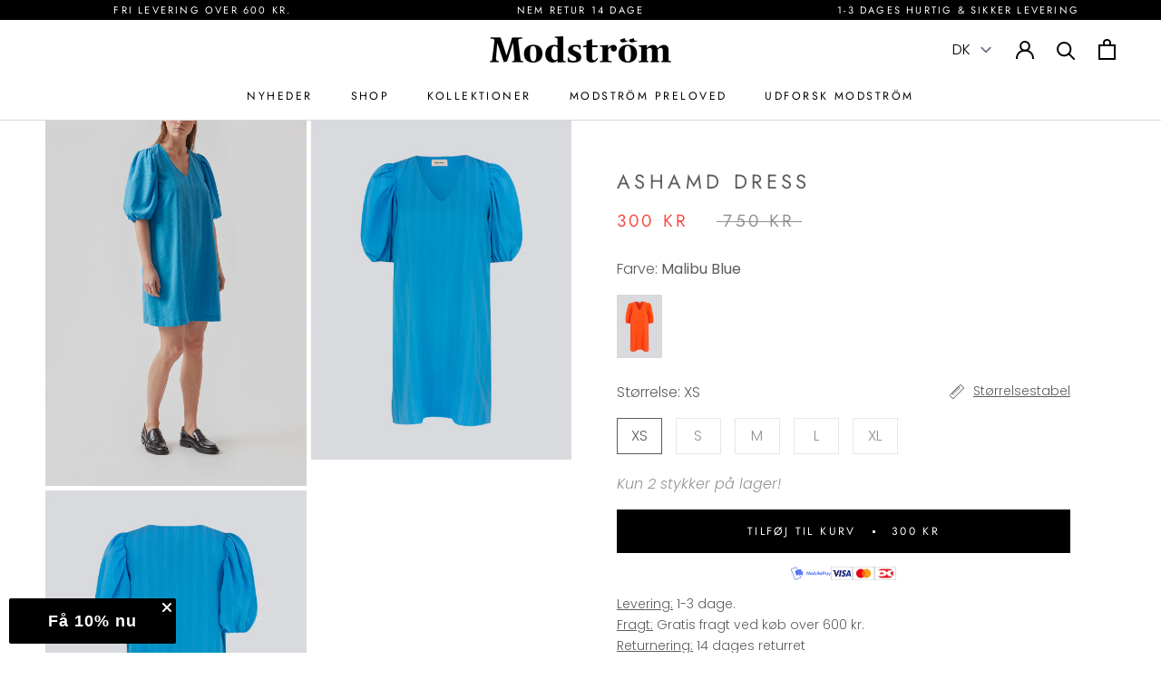

--- FILE ---
content_type: text/html; charset=utf-8
request_url: https://modstrom.dk/products/ashamd-dress-malibu-blue
body_size: 54482
content:
<!doctype html>

<html class="no-js" lang="da">
  <head>
    <meta charset="utf-8">
    <meta http-equiv="X-UA-Compatible" content="IE=edge,chrome=1">
    <meta name="viewport" content="width=device-width, initial-scale=1.0, height=device-height, minimum-scale=1.0, maximum-scale=1.0">
    <meta name="theme-color" content="">

    <title>
      Køb AshaMD dress i blå - Malibu Blue &ndash; Modström DK
    </title>
    
    <script>
window.dataLayer = window.dataLayer || [];
function gtag(){ dataLayer.push(arguments); }
// Set default consent to 'denied' as a placeholder
// Determine actual values based on customer's own requirements
gtag('consent', 'default', {
'ad_storage': 'denied',
'ad_user_data': 'denied',
'ad_personalization': 'denied',
'analytics_storage': 'denied',
'wait_for_update': 500
});
gtag('set', 'ads_data_redaction', true);
</script>

<script id="CookieConsent" type="text/javascript" data-culture="DA" src="https://policy.app.cookieinformation.com/uc.js" data-gcm-version="2.0"></script>
<meta name="description" content="Kort kjole i blå med afslappet pasform og v-udskæring. Ærmerne på AshaMD dress er korte og voluminøse med elastikkant. Materiale:100% PolyesterFoer:100% Polyester"><link rel="canonical" href="https://modstrom.dk/products/ashamd-dress-malibu-blue"><link rel="shortcut icon" href="//modstrom.dk/cdn/shop/files/Modstrom_Logotype_Ouroborus-01-01_96x.png?v=1678175320" type="image/png"><meta property="og:type" content="product">
  <meta property="og:title" content="AshaMD dress - Malibu Blue"><meta property="og:image" content="http://modstrom.dk/cdn/shop/products/Modstrom_Ashamd_Dress_Malibu_Blue_Web_Model_Front.jpg?v=1654687730">
    <meta property="og:image:secure_url" content="https://modstrom.dk/cdn/shop/products/Modstrom_Ashamd_Dress_Malibu_Blue_Web_Model_Front.jpg?v=1654687730">
    <meta property="og:image:width" content="1147">
    <meta property="og:image:height" content="1606"><meta property="product:price:amount" content="300,00">
  <meta property="product:price:currency" content="DKK"><meta property="og:description" content="Kort kjole i blå med afslappet pasform og v-udskæring. Ærmerne på AshaMD dress er korte og voluminøse med elastikkant. Materiale:100% PolyesterFoer:100% Polyester"><meta property="og:url" content="https://modstrom.dk/products/ashamd-dress-malibu-blue">
<meta property="og:site_name" content="Modström DK"><meta name="twitter:card" content="summary"><meta name="twitter:title" content="AshaMD dress - Malibu Blue">
  <meta name="twitter:description" content="Kort kjole i blå med afslappet pasform og v-udskæring. Ærmerne på AshaMD dress er korte og voluminøse med elastikkant.  Materiale:100% PolyesterFoer:100% Polyester">
  <meta name="twitter:image" content="https://modstrom.dk/cdn/shop/products/Modstrom_Ashamd_Dress_Malibu_Blue_Web_Model_Front_600x600_crop_center.jpg?v=1654687730">
    <style>
  @font-face {
  font-family: Jost;
  font-weight: 400;
  font-style: normal;
  font-display: fallback;
  src: url("//modstrom.dk/cdn/fonts/jost/jost_n4.d47a1b6347ce4a4c9f437608011273009d91f2b7.woff2") format("woff2"),
       url("//modstrom.dk/cdn/fonts/jost/jost_n4.791c46290e672b3f85c3d1c651ef2efa3819eadd.woff") format("woff");
}

  @font-face {
  font-family: Poppins;
  font-weight: 300;
  font-style: normal;
  font-display: fallback;
  src: url("//modstrom.dk/cdn/fonts/poppins/poppins_n3.05f58335c3209cce17da4f1f1ab324ebe2982441.woff2") format("woff2"),
       url("//modstrom.dk/cdn/fonts/poppins/poppins_n3.6971368e1f131d2c8ff8e3a44a36b577fdda3ff5.woff") format("woff");
}


  @font-face {
  font-family: Poppins;
  font-weight: 400;
  font-style: normal;
  font-display: fallback;
  src: url("//modstrom.dk/cdn/fonts/poppins/poppins_n4.0ba78fa5af9b0e1a374041b3ceaadf0a43b41362.woff2") format("woff2"),
       url("//modstrom.dk/cdn/fonts/poppins/poppins_n4.214741a72ff2596839fc9760ee7a770386cf16ca.woff") format("woff");
}

  @font-face {
  font-family: Poppins;
  font-weight: 300;
  font-style: italic;
  font-display: fallback;
  src: url("//modstrom.dk/cdn/fonts/poppins/poppins_i3.8536b4423050219f608e17f134fe9ea3b01ed890.woff2") format("woff2"),
       url("//modstrom.dk/cdn/fonts/poppins/poppins_i3.0f4433ada196bcabf726ed78f8e37e0995762f7f.woff") format("woff");
}

  @font-face {
  font-family: Poppins;
  font-weight: 400;
  font-style: italic;
  font-display: fallback;
  src: url("//modstrom.dk/cdn/fonts/poppins/poppins_i4.846ad1e22474f856bd6b81ba4585a60799a9f5d2.woff2") format("woff2"),
       url("//modstrom.dk/cdn/fonts/poppins/poppins_i4.56b43284e8b52fc64c1fd271f289a39e8477e9ec.woff") format("woff");
}


  :root {
    --heading-font-family : Jost, sans-serif;
    --heading-font-weight : 400;
    --heading-font-style  : normal;

    --text-font-family : Poppins, sans-serif;
    --text-font-weight : 300;
    --text-font-style  : normal;

    --base-text-font-size   : 14px;
    --default-text-font-size: 14px;--background          : #ffffff;
    --background-rgb      : 255, 255, 255;
    --light-background    : #ffffff;
    --light-background-rgb: 255, 255, 255;
    --heading-color       : #5c5c5c;
    --text-color          : #5c5c5c;
    --text-color-rgb      : 92, 92, 92;
    --text-color-light    : #939393;
    --text-color-light-rgb: 147, 147, 147;
    --link-color          : #323232;
    --link-color-rgb      : 50, 50, 50;
    --border-color        : #e7e7e7;
    --border-color-rgb    : 231, 231, 231;

    --button-background    : #000000;
    --button-background-hover    : #e3e2df;
    --button-background2    : #ffffff;
    --button-background-hover2    : #e3e2df;
    --button-background-rgb: 0, 0, 0;
    --button-text-color    : #ffffff;
    --button-text-color-hover    : #000000;
    --button-border-color    : #000000;

    --button-text-color2    : #000000;
    --button-text-color-hover2    : #ffffff;
    --button-border-color2    : #E3E2DF;

    --header-background       : #ffffff;
    --header-heading-color    : #000000;
    --header-light-text-color : #939393;
    --header-border-color     : #d9d9d9;

    --footer-background    : #ffffff;
    --footer-text-color    : #000000;
    --footer-heading-color : #000000;
    --footer-border-color  : #d9d9d9;

    --navigation-background      : #ffffff;
    --navigation-background-rgb  : 255, 255, 255;
    --navigation-text-color      : #5c5c5c;
    --navigation-text-color-light: rgba(92, 92, 92, 0.5);
    --navigation-border-color    : rgba(92, 92, 92, 0.25);

    --newsletter-popup-background     : #ffffff;
    --newsletter-popup-text-color     : #1c1b1b;
    --newsletter-popup-text-color-rgb : 28, 27, 27;

    --secondary-elements-background       : #5c5c5c;
    --secondary-elements-background-rgb   : 92, 92, 92;
    --secondary-elements-text-color       : #ffffff;
    --secondary-elements-text-color-light : rgba(255, 255, 255, 0.5);
    --secondary-elements-border-color     : rgba(255, 255, 255, 0.25);

    --product-sale-price-color    : #f94c43;
    --product-sale-price-color-rgb: 249, 76, 67;

    /* Products */

    --horizontal-spacing-four-products-per-row: 20px;
        --horizontal-spacing-two-products-per-row : 20px;

    --vertical-spacing-four-products-per-row: 40px;
        --vertical-spacing-two-products-per-row : 50px;

    /* Animation */
    --drawer-transition-timing: cubic-bezier(0.645, 0.045, 0.355, 1);
    --header-base-height: 80px; /* We set a default for browsers that do not support CSS variables */

    /* Cursors */
    --cursor-zoom-in-svg    : url(//modstrom.dk/cdn/shop/t/79/assets/cursor-zoom-in.svg?v=122378749701556440601760430219);
    --cursor-zoom-in-2x-svg : url(//modstrom.dk/cdn/shop/t/79/assets/cursor-zoom-in-2x.svg?v=50835523267676239671760430219);
  }
</style>

<script>
  // IE11 does not have support for CSS variables, so we have to polyfill them
  if (!(((window || {}).CSS || {}).supports && window.CSS.supports('(--a: 0)'))) {
    const script = document.createElement('script');
    script.type = 'text/javascript';
    script.src = 'https://cdn.jsdelivr.net/npm/css-vars-ponyfill@2';
    script.onload = function() {
      cssVars({});
    };

    document.getElementsByTagName('head')[0].appendChild(script);
  }
</script>

    <script>window.performance && window.performance.mark && window.performance.mark('shopify.content_for_header.start');</script><meta name="google-site-verification" content="wyXLSriB8s3cSfRa9NQQF8U6GBy9jUXYcufxtcEgOUs">
<meta name="facebook-domain-verification" content="vj2lik8tl3bgzvreo8lbf3xv35t7ty">
<meta id="shopify-digital-wallet" name="shopify-digital-wallet" content="/56069062822/digital_wallets/dialog">
<link rel="alternate" type="application/json+oembed" href="https://modstrom.dk/products/ashamd-dress-malibu-blue.oembed">
<script async="async" src="/checkouts/internal/preloads.js?locale=da-DK"></script>
<script id="shopify-features" type="application/json">{"accessToken":"07a2177178e6d9b77d0c6f020cc9b0e1","betas":["rich-media-storefront-analytics"],"domain":"modstrom.dk","predictiveSearch":true,"shopId":56069062822,"locale":"da"}</script>
<script>var Shopify = Shopify || {};
Shopify.shop = "modstrom.myshopify.com";
Shopify.locale = "da";
Shopify.currency = {"active":"DKK","rate":"1.0"};
Shopify.country = "DK";
Shopify.theme = {"name":"Nyt layout - 2508\/2601","id":186000179527,"schema_name":"Prestige","schema_version":"4.13.0","theme_store_id":null,"role":"main"};
Shopify.theme.handle = "null";
Shopify.theme.style = {"id":null,"handle":null};
Shopify.cdnHost = "modstrom.dk/cdn";
Shopify.routes = Shopify.routes || {};
Shopify.routes.root = "/";</script>
<script type="module">!function(o){(o.Shopify=o.Shopify||{}).modules=!0}(window);</script>
<script>!function(o){function n(){var o=[];function n(){o.push(Array.prototype.slice.apply(arguments))}return n.q=o,n}var t=o.Shopify=o.Shopify||{};t.loadFeatures=n(),t.autoloadFeatures=n()}(window);</script>
<script id="shop-js-analytics" type="application/json">{"pageType":"product"}</script>
<script defer="defer" async type="module" src="//modstrom.dk/cdn/shopifycloud/shop-js/modules/v2/client.init-shop-cart-sync_BWUFHQxD.da.esm.js"></script>
<script defer="defer" async type="module" src="//modstrom.dk/cdn/shopifycloud/shop-js/modules/v2/chunk.common_CxPaeDJ-.esm.js"></script>
<script defer="defer" async type="module" src="//modstrom.dk/cdn/shopifycloud/shop-js/modules/v2/chunk.modal_DY3Xiats.esm.js"></script>
<script type="module">
  await import("//modstrom.dk/cdn/shopifycloud/shop-js/modules/v2/client.init-shop-cart-sync_BWUFHQxD.da.esm.js");
await import("//modstrom.dk/cdn/shopifycloud/shop-js/modules/v2/chunk.common_CxPaeDJ-.esm.js");
await import("//modstrom.dk/cdn/shopifycloud/shop-js/modules/v2/chunk.modal_DY3Xiats.esm.js");

  window.Shopify.SignInWithShop?.initShopCartSync?.({"fedCMEnabled":true,"windoidEnabled":true});

</script>
<script>(function() {
  var isLoaded = false;
  function asyncLoad() {
    if (isLoaded) return;
    isLoaded = true;
    var urls = ["https:\/\/cdn.nfcube.com\/instafeed-4190fc5df2ed1d5fe4e1c91c04b93db3.js?shop=modstrom.myshopify.com"];
    for (var i = 0; i < urls.length; i++) {
      var s = document.createElement('script');
      s.type = 'text/javascript';
      s.async = true;
      s.src = urls[i];
      var x = document.getElementsByTagName('script')[0];
      x.parentNode.insertBefore(s, x);
    }
  };
  if(window.attachEvent) {
    window.attachEvent('onload', asyncLoad);
  } else {
    window.addEventListener('load', asyncLoad, false);
  }
})();</script>
<script id="__st">var __st={"a":56069062822,"offset":3600,"reqid":"e5ec42c6-57aa-4844-8992-465a6997a3eb-1769816743","pageurl":"modstrom.dk\/products\/ashamd-dress-malibu-blue","u":"06b3752f0747","p":"product","rtyp":"product","rid":7727060254973};</script>
<script>window.ShopifyPaypalV4VisibilityTracking = true;</script>
<script id="captcha-bootstrap">!function(){'use strict';const t='contact',e='account',n='new_comment',o=[[t,t],['blogs',n],['comments',n],[t,'customer']],c=[[e,'customer_login'],[e,'guest_login'],[e,'recover_customer_password'],[e,'create_customer']],r=t=>t.map((([t,e])=>`form[action*='/${t}']:not([data-nocaptcha='true']) input[name='form_type'][value='${e}']`)).join(','),a=t=>()=>t?[...document.querySelectorAll(t)].map((t=>t.form)):[];function s(){const t=[...o],e=r(t);return a(e)}const i='password',u='form_key',d=['recaptcha-v3-token','g-recaptcha-response','h-captcha-response',i],f=()=>{try{return window.sessionStorage}catch{return}},m='__shopify_v',_=t=>t.elements[u];function p(t,e,n=!1){try{const o=window.sessionStorage,c=JSON.parse(o.getItem(e)),{data:r}=function(t){const{data:e,action:n}=t;return t[m]||n?{data:e,action:n}:{data:t,action:n}}(c);for(const[e,n]of Object.entries(r))t.elements[e]&&(t.elements[e].value=n);n&&o.removeItem(e)}catch(o){console.error('form repopulation failed',{error:o})}}const l='form_type',E='cptcha';function T(t){t.dataset[E]=!0}const w=window,h=w.document,L='Shopify',v='ce_forms',y='captcha';let A=!1;((t,e)=>{const n=(g='f06e6c50-85a8-45c8-87d0-21a2b65856fe',I='https://cdn.shopify.com/shopifycloud/storefront-forms-hcaptcha/ce_storefront_forms_captcha_hcaptcha.v1.5.2.iife.js',D={infoText:'Beskyttet af hCaptcha',privacyText:'Beskyttelse af persondata',termsText:'Vilkår'},(t,e,n)=>{const o=w[L][v],c=o.bindForm;if(c)return c(t,g,e,D).then(n);var r;o.q.push([[t,g,e,D],n]),r=I,A||(h.body.append(Object.assign(h.createElement('script'),{id:'captcha-provider',async:!0,src:r})),A=!0)});var g,I,D;w[L]=w[L]||{},w[L][v]=w[L][v]||{},w[L][v].q=[],w[L][y]=w[L][y]||{},w[L][y].protect=function(t,e){n(t,void 0,e),T(t)},Object.freeze(w[L][y]),function(t,e,n,w,h,L){const[v,y,A,g]=function(t,e,n){const i=e?o:[],u=t?c:[],d=[...i,...u],f=r(d),m=r(i),_=r(d.filter((([t,e])=>n.includes(e))));return[a(f),a(m),a(_),s()]}(w,h,L),I=t=>{const e=t.target;return e instanceof HTMLFormElement?e:e&&e.form},D=t=>v().includes(t);t.addEventListener('submit',(t=>{const e=I(t);if(!e)return;const n=D(e)&&!e.dataset.hcaptchaBound&&!e.dataset.recaptchaBound,o=_(e),c=g().includes(e)&&(!o||!o.value);(n||c)&&t.preventDefault(),c&&!n&&(function(t){try{if(!f())return;!function(t){const e=f();if(!e)return;const n=_(t);if(!n)return;const o=n.value;o&&e.removeItem(o)}(t);const e=Array.from(Array(32),(()=>Math.random().toString(36)[2])).join('');!function(t,e){_(t)||t.append(Object.assign(document.createElement('input'),{type:'hidden',name:u})),t.elements[u].value=e}(t,e),function(t,e){const n=f();if(!n)return;const o=[...t.querySelectorAll(`input[type='${i}']`)].map((({name:t})=>t)),c=[...d,...o],r={};for(const[a,s]of new FormData(t).entries())c.includes(a)||(r[a]=s);n.setItem(e,JSON.stringify({[m]:1,action:t.action,data:r}))}(t,e)}catch(e){console.error('failed to persist form',e)}}(e),e.submit())}));const S=(t,e)=>{t&&!t.dataset[E]&&(n(t,e.some((e=>e===t))),T(t))};for(const o of['focusin','change'])t.addEventListener(o,(t=>{const e=I(t);D(e)&&S(e,y())}));const B=e.get('form_key'),M=e.get(l),P=B&&M;t.addEventListener('DOMContentLoaded',(()=>{const t=y();if(P)for(const e of t)e.elements[l].value===M&&p(e,B);[...new Set([...A(),...v().filter((t=>'true'===t.dataset.shopifyCaptcha))])].forEach((e=>S(e,t)))}))}(h,new URLSearchParams(w.location.search),n,t,e,['guest_login'])})(!0,!0)}();</script>
<script integrity="sha256-4kQ18oKyAcykRKYeNunJcIwy7WH5gtpwJnB7kiuLZ1E=" data-source-attribution="shopify.loadfeatures" defer="defer" src="//modstrom.dk/cdn/shopifycloud/storefront/assets/storefront/load_feature-a0a9edcb.js" crossorigin="anonymous"></script>
<script data-source-attribution="shopify.dynamic_checkout.dynamic.init">var Shopify=Shopify||{};Shopify.PaymentButton=Shopify.PaymentButton||{isStorefrontPortableWallets:!0,init:function(){window.Shopify.PaymentButton.init=function(){};var t=document.createElement("script");t.src="https://modstrom.dk/cdn/shopifycloud/portable-wallets/latest/portable-wallets.da.js",t.type="module",document.head.appendChild(t)}};
</script>
<script data-source-attribution="shopify.dynamic_checkout.buyer_consent">
  function portableWalletsHideBuyerConsent(e){var t=document.getElementById("shopify-buyer-consent"),n=document.getElementById("shopify-subscription-policy-button");t&&n&&(t.classList.add("hidden"),t.setAttribute("aria-hidden","true"),n.removeEventListener("click",e))}function portableWalletsShowBuyerConsent(e){var t=document.getElementById("shopify-buyer-consent"),n=document.getElementById("shopify-subscription-policy-button");t&&n&&(t.classList.remove("hidden"),t.removeAttribute("aria-hidden"),n.addEventListener("click",e))}window.Shopify?.PaymentButton&&(window.Shopify.PaymentButton.hideBuyerConsent=portableWalletsHideBuyerConsent,window.Shopify.PaymentButton.showBuyerConsent=portableWalletsShowBuyerConsent);
</script>
<script data-source-attribution="shopify.dynamic_checkout.cart.bootstrap">document.addEventListener("DOMContentLoaded",(function(){function t(){return document.querySelector("shopify-accelerated-checkout-cart, shopify-accelerated-checkout")}if(t())Shopify.PaymentButton.init();else{new MutationObserver((function(e,n){t()&&(Shopify.PaymentButton.init(),n.disconnect())})).observe(document.body,{childList:!0,subtree:!0})}}));
</script>

<script>window.performance && window.performance.mark && window.performance.mark('shopify.content_for_header.end');</script>
<link href="//modstrom.dk/cdn/shop/t/79/assets/global.css?v=151251849145544847241760430219" rel="stylesheet" type="text/css" media="all" /><link rel="stylesheet" href="//modstrom.dk/cdn/shop/t/79/assets/theme.css?v=130986863812322937531760430219"><link href="//modstrom.dk/cdn/shop/t/79/assets/custom.css?v=128609066388766117201760430219" rel="stylesheet" type="text/css" media="all" /><script>// This allows to expose several variables to the global scope, to be used in scripts
      window.theme = {
        pageType: "product",
        moneyFormat: "{{amount_with_comma_separator}} kr",
        moneyWithCurrencyFormat: "{{amount_with_comma_separator}} DKK",
        productImageSize: "natural",
        searchMode: "product",
        showPageTransition: false,
        showElementStaggering: false,
        showImageZooming: false
      };

      window.linked = {
        productCount: 2,
        allProductsCount: 1586
      }

      window.routes = {
        rootUrl: "\/",
        rootUrlWithoutSlash: '',
        cartUrl: "\/cart",
        cartAddUrl: "\/cart\/add",
        cartChangeUrl: "\/cart\/change",
        searchUrl: "\/search",
        productRecommendationsUrl: "\/recommendations\/products"
      };

      window.languages = {
        cartAddNote: "Tilføj ordrenote",
        cartEditNote: "Ret ordernote",
        productImageLoadingError: "Dette billede kunne ikke indlæses. Prøv at genindlæse siden.",
        productFormAddToCart: "Tilføj til kurv",
        productFormUnavailable: "Ikke tilgængelig",
        productFormSoldOut: "Udsolgt",
        shippingEstimatorOneResult: "1 mulighed tilgængelig:",
        shippingEstimatorMoreResults: "{{count}} indstillinger tilgængelige:",
        shippingEstimatorNoResults: "Ingen levering kunne findes"
      };

      window.lazySizesConfig = {
        loadHidden: false,
        hFac: 0.5,
        expFactor: 2,
        ricTimeout: 150,
        lazyClass: 'Image--lazyLoad',
        loadingClass: 'Image--lazyLoading',
        loadedClass: 'Image--lazyLoaded'
      };

      document.documentElement.className = document.documentElement.className.replace('no-js', 'js');
      document.documentElement.style.setProperty('--window-height', window.innerHeight + 'px');

      // We do a quick detection of some features (we could use Modernizr but for so little...)
      (function() {
        document.documentElement.className += ((window.CSS && window.CSS.supports('(position: sticky) or (position: -webkit-sticky)')) ? ' supports-sticky' : ' no-supports-sticky');
        document.documentElement.className += (window.matchMedia('(-moz-touch-enabled: 1), (hover: none)')).matches ? ' no-supports-hover' : ' supports-hover';
      }());
    </script><script>
    window.addonProduct = {
      id: 7951291351293,
      variantId: 43552935215357,
      ignoreProductIds: [6805723676838,7951291351293],
      ignoreCollections: [
        {handle:"modstrom-preloved",count:284}
      ]
    }
  </script>
  <script src="//modstrom.dk/cdn/shop/t/79/assets/addonProduct.js?v=178865947144405858831760430219" defer></script><script src="//modstrom.dk/cdn/shop/t/79/assets/app.js?v=111265683993563145171760430219" defer></script>
    <script src="//modstrom.dk/cdn/shop/t/79/assets/global.js?v=656573438864399891760430219" defer></script><script src="//modstrom.dk/cdn/shopifycloud/storefront/assets/themes_support/option_selection-b017cd28.js" defer></script>
      <script src="//modstrom.dk/cdn/shop/t/79/assets/product.js?v=178733777389068167651760430219" defer></script><script src="//modstrom.dk/cdn/shop/t/79/assets/lazysizes.min.js?v=174358363404432586981760430219" async></script><script src="https://polyfill-fastly.net/v3/polyfill.min.js?unknown=polyfill&features=fetch,Element.prototype.closest,Element.prototype.remove,Element.prototype.classList,Array.prototype.includes,Array.prototype.fill,Object.assign,CustomEvent,IntersectionObserver,IntersectionObserverEntry,URL" defer></script>
    <script src="//modstrom.dk/cdn/shop/t/79/assets/libs.min.js?v=26178543184394469741760430219" defer></script>
    <script src="//modstrom.dk/cdn/shop/t/79/assets/theme.js?v=127968732007411946681760430219" defer></script>
    <script src="//modstrom.dk/cdn/shop/t/79/assets/custom.js?v=98792331875174131911760430219" defer></script>

    <script>
      (function () {
        window.onpageshow = function(evt) {
          if (window.theme.showPageTransition) {
            var pageTransition = document.querySelector('.PageTransition');

            if (pageTransition) {
              pageTransition.style.visibility = 'visible';
              pageTransition.style.opacity = '0';
            }
          }

          if(evt.persisted){
            setTimeout(function(){
              window.location.reload();
            },10);
          }

          // When the page is loaded from the cache, we have to reload the cart content
          document.documentElement.dispatchEvent(new CustomEvent('cart:refresh', {
            bubbles: true
          }));
        };
      })();
    </script>
    
    
  <script type="application/ld+json">
  {
    "@context": "http://schema.org",
    "@type": "Product",
    "offers": [{
          "@type": "Offer",
          "name": "XS",
          "availability":"https://schema.org/InStock",
          "price": 300.0,
          "priceCurrency": "DKK",
          "priceValidUntil": "2026-02-10","sku": "5653503715003","url": "/products/ashamd-dress-malibu-blue?variant=42964985282813"
        },
{
          "@type": "Offer",
          "name": "S",
          "availability":"https://schema.org/InStock",
          "price": 300.0,
          "priceCurrency": "DKK",
          "priceValidUntil": "2026-02-10","sku": "5653503715004","url": "/products/ashamd-dress-malibu-blue?variant=42964985413885"
        },
{
          "@type": "Offer",
          "name": "M",
          "availability":"https://schema.org/InStock",
          "price": 300.0,
          "priceCurrency": "DKK",
          "priceValidUntil": "2026-02-10","sku": "5653503715005","url": "/products/ashamd-dress-malibu-blue?variant=42964985544957"
        },
{
          "@type": "Offer",
          "name": "L",
          "availability":"https://schema.org/InStock",
          "price": 300.0,
          "priceCurrency": "DKK",
          "priceValidUntil": "2026-02-10","sku": "5653503715006","url": "/products/ashamd-dress-malibu-blue?variant=42964985610493"
        },
{
          "@type": "Offer",
          "name": "XL",
          "availability":"https://schema.org/OutOfStock",
          "price": 300.0,
          "priceCurrency": "DKK",
          "priceValidUntil": "2026-02-10","sku": "5653503715007","url": "/products/ashamd-dress-malibu-blue?variant=42964985643261"
        }
],
      "gtin13": "5714980182469",
      "productId": "5714980182469",
    "brand": {
      "name": "Modström DK"
    },
    "name": "AshaMD dress - Malibu Blue",
    "description": "Kort kjole i blå med afslappet pasform og v-udskæring. Ærmerne på AshaMD dress er korte og voluminøse med elastikkant.  Materiale:100% PolyesterFoer:100% Polyester",
    "category": "Dresses",
    "url": "/products/ashamd-dress-malibu-blue",
    "sku": "5653503715003",
    "image": {
      "@type": "ImageObject",
      "url": "https://modstrom.dk/cdn/shop/products/Modstrom_Ashamd_Dress_Malibu_Blue_Web_Model_Front_1024x.jpg?v=1654687730",
      "image": "https://modstrom.dk/cdn/shop/products/Modstrom_Ashamd_Dress_Malibu_Blue_Web_Model_Front_1024x.jpg?v=1654687730",
      "name": "Kort kjole i blå med afslappet pasform og v-udskæring. Ærmerne på AshaMD dress er korte og voluminøse med elastikkant.  Materiale: 100% Polyester  Foer: 100% Polyester",
      "width": "1024",
      "height": "1024"
    }
  }
  </script>



  <script type="application/ld+json">
  {
    "@context": "http://schema.org",
    "@type": "BreadcrumbList",
  "itemListElement": [{
      "@type": "ListItem",
      "position": 1,
      "name": "Translation missing: da.general.breadcrumb.home",
      "item": "https://modstrom.dk"
    },{
          "@type": "ListItem",
          "position": 2,
          "name": "AshaMD dress - Malibu Blue",
          "item": "https://modstrom.dk/products/ashamd-dress-malibu-blue"
        }]
  }
  </script>


<!--begin-boost-pfs-filter-css-->
  
<!--end-boost-pfs-filter-css-->

    

   

<!-- BEGIN app block: shopify://apps/geo-pro-geolocation/blocks/geopro/16fc5313-7aee-4e90-ac95-f50fc7c8b657 --><!-- This snippet is used to load Geo:Pro data on the storefront -->
<meta class='geo-ip' content='[base64]/[base64]'>
<!-- This snippet initializes the plugin -->
<script async>
  try {
    const loadGeoPro=()=>{let e=e=>{if(!e||e.isCrawler||"success"!==e.message){window.geopro_cancel="1";return}let o=e.isAdmin?"el-geoip-location-admin":"el-geoip-location",s=Date.now()+864e5;localStorage.setItem(o,JSON.stringify({value:e.data,expires:s})),e.isAdmin&&localStorage.setItem("el-geoip-admin",JSON.stringify({value:"1",expires:s}))},o=new XMLHttpRequest;o.open("GET","https://geo.geoproapp.com?x-api-key=91e359ab7-2b63-539e-1de2-c4bf731367a7",!0),o.responseType="json",o.onload=()=>e(200===o.status?o.response:null),o.send()},load=!["el-geoip-location-admin","el-geoip-location"].some(e=>{try{let o=JSON.parse(localStorage.getItem(e));return o&&o.expires>Date.now()}catch(s){return!1}});load&&loadGeoPro();
  } catch(e) {
    console.warn('Geo:Pro error', e);
    window.geopro_cancel = '1';
  }
</script>
<script src="https://cdn.shopify.com/extensions/019b746b-26da-7a64-a671-397924f34f11/easylocation-195/assets/easylocation-storefront.min.js" type="text/javascript" async></script>


<!-- END app block --><!-- BEGIN app block: shopify://apps/stape-conversion-tracking/blocks/gtm/7e13c847-7971-409d-8fe0-29ec14d5f048 --><script>
  window.lsData = {};
  window.dataLayer = window.dataLayer || [];
  window.addEventListener("message", (event) => {
    if (event.data?.event) {
      window.dataLayer.push(event.data);
    }
  });
  window.dataShopStape = {
    shop: "modstrom.dk",
    shopId: "56069062822",
  }
</script>

<!-- END app block --><!-- BEGIN app block: shopify://apps/klaviyo-email-marketing-sms/blocks/klaviyo-onsite-embed/2632fe16-c075-4321-a88b-50b567f42507 -->












  <script async src="https://static.klaviyo.com/onsite/js/R99BD5/klaviyo.js?company_id=R99BD5"></script>
  <script>!function(){if(!window.klaviyo){window._klOnsite=window._klOnsite||[];try{window.klaviyo=new Proxy({},{get:function(n,i){return"push"===i?function(){var n;(n=window._klOnsite).push.apply(n,arguments)}:function(){for(var n=arguments.length,o=new Array(n),w=0;w<n;w++)o[w]=arguments[w];var t="function"==typeof o[o.length-1]?o.pop():void 0,e=new Promise((function(n){window._klOnsite.push([i].concat(o,[function(i){t&&t(i),n(i)}]))}));return e}}})}catch(n){window.klaviyo=window.klaviyo||[],window.klaviyo.push=function(){var n;(n=window._klOnsite).push.apply(n,arguments)}}}}();</script>

  
    <script id="viewed_product">
      if (item == null) {
        var _learnq = _learnq || [];

        var MetafieldReviews = null
        var MetafieldYotpoRating = null
        var MetafieldYotpoCount = null
        var MetafieldLooxRating = null
        var MetafieldLooxCount = null
        var okendoProduct = null
        var okendoProductReviewCount = null
        var okendoProductReviewAverageValue = null
        try {
          // The following fields are used for Customer Hub recently viewed in order to add reviews.
          // This information is not part of __kla_viewed. Instead, it is part of __kla_viewed_reviewed_items
          MetafieldReviews = {};
          MetafieldYotpoRating = null
          MetafieldYotpoCount = null
          MetafieldLooxRating = null
          MetafieldLooxCount = null

          okendoProduct = null
          // If the okendo metafield is not legacy, it will error, which then requires the new json formatted data
          if (okendoProduct && 'error' in okendoProduct) {
            okendoProduct = null
          }
          okendoProductReviewCount = okendoProduct ? okendoProduct.reviewCount : null
          okendoProductReviewAverageValue = okendoProduct ? okendoProduct.reviewAverageValue : null
        } catch (error) {
          console.error('Error in Klaviyo onsite reviews tracking:', error);
        }

        var item = {
          Name: "AshaMD dress - Malibu Blue",
          ProductID: 7727060254973,
          Categories: ["Alle styles uden gavekort og posen","Alle Varer","Alle varer uden Collabs","Basis","BLACK FRIDAY","Feed excluded","Januar udsalg","Kjoler","Mest Populære","Sale","Se alle styles","SINGLES DAY SALE","The Holiday Gift Shop","The Summer Holiday Shop","Winter Sale"],
          ImageURL: "https://modstrom.dk/cdn/shop/products/Modstrom_Ashamd_Dress_Malibu_Blue_Web_Model_Front_grande.jpg?v=1654687730",
          URL: "https://modstrom.dk/products/ashamd-dress-malibu-blue",
          Brand: "Modström DK",
          Price: "300,00 kr",
          Value: "300,00",
          CompareAtPrice: "750,00 kr"
        };
        _learnq.push(['track', 'Viewed Product', item]);
        _learnq.push(['trackViewedItem', {
          Title: item.Name,
          ItemId: item.ProductID,
          Categories: item.Categories,
          ImageUrl: item.ImageURL,
          Url: item.URL,
          Metadata: {
            Brand: item.Brand,
            Price: item.Price,
            Value: item.Value,
            CompareAtPrice: item.CompareAtPrice
          },
          metafields:{
            reviews: MetafieldReviews,
            yotpo:{
              rating: MetafieldYotpoRating,
              count: MetafieldYotpoCount,
            },
            loox:{
              rating: MetafieldLooxRating,
              count: MetafieldLooxCount,
            },
            okendo: {
              rating: okendoProductReviewAverageValue,
              count: okendoProductReviewCount,
            }
          }
        }]);
      }
    </script>
  




  <script>
    window.klaviyoReviewsProductDesignMode = false
  </script>







<!-- END app block --><script src="https://cdn.shopify.com/extensions/019bfabb-cffe-7cac-851e-a548516beb44/stape-remix-30/assets/widget.js" type="text/javascript" defer="defer"></script>
<link href="https://cdn.shopify.com/extensions/019bfb99-380b-71ec-9d53-277d294de731/loyalty-program-21-270/assets/cart.css" rel="stylesheet" type="text/css" media="all">
<link href="https://monorail-edge.shopifysvc.com" rel="dns-prefetch">
<script>(function(){if ("sendBeacon" in navigator && "performance" in window) {try {var session_token_from_headers = performance.getEntriesByType('navigation')[0].serverTiming.find(x => x.name == '_s').description;} catch {var session_token_from_headers = undefined;}var session_cookie_matches = document.cookie.match(/_shopify_s=([^;]*)/);var session_token_from_cookie = session_cookie_matches && session_cookie_matches.length === 2 ? session_cookie_matches[1] : "";var session_token = session_token_from_headers || session_token_from_cookie || "";function handle_abandonment_event(e) {var entries = performance.getEntries().filter(function(entry) {return /monorail-edge.shopifysvc.com/.test(entry.name);});if (!window.abandonment_tracked && entries.length === 0) {window.abandonment_tracked = true;var currentMs = Date.now();var navigation_start = performance.timing.navigationStart;var payload = {shop_id: 56069062822,url: window.location.href,navigation_start,duration: currentMs - navigation_start,session_token,page_type: "product"};window.navigator.sendBeacon("https://monorail-edge.shopifysvc.com/v1/produce", JSON.stringify({schema_id: "online_store_buyer_site_abandonment/1.1",payload: payload,metadata: {event_created_at_ms: currentMs,event_sent_at_ms: currentMs}}));}}window.addEventListener('pagehide', handle_abandonment_event);}}());</script>
<script id="web-pixels-manager-setup">(function e(e,d,r,n,o){if(void 0===o&&(o={}),!Boolean(null===(a=null===(i=window.Shopify)||void 0===i?void 0:i.analytics)||void 0===a?void 0:a.replayQueue)){var i,a;window.Shopify=window.Shopify||{};var t=window.Shopify;t.analytics=t.analytics||{};var s=t.analytics;s.replayQueue=[],s.publish=function(e,d,r){return s.replayQueue.push([e,d,r]),!0};try{self.performance.mark("wpm:start")}catch(e){}var l=function(){var e={modern:/Edge?\/(1{2}[4-9]|1[2-9]\d|[2-9]\d{2}|\d{4,})\.\d+(\.\d+|)|Firefox\/(1{2}[4-9]|1[2-9]\d|[2-9]\d{2}|\d{4,})\.\d+(\.\d+|)|Chrom(ium|e)\/(9{2}|\d{3,})\.\d+(\.\d+|)|(Maci|X1{2}).+ Version\/(15\.\d+|(1[6-9]|[2-9]\d|\d{3,})\.\d+)([,.]\d+|)( \(\w+\)|)( Mobile\/\w+|) Safari\/|Chrome.+OPR\/(9{2}|\d{3,})\.\d+\.\d+|(CPU[ +]OS|iPhone[ +]OS|CPU[ +]iPhone|CPU IPhone OS|CPU iPad OS)[ +]+(15[._]\d+|(1[6-9]|[2-9]\d|\d{3,})[._]\d+)([._]\d+|)|Android:?[ /-](13[3-9]|1[4-9]\d|[2-9]\d{2}|\d{4,})(\.\d+|)(\.\d+|)|Android.+Firefox\/(13[5-9]|1[4-9]\d|[2-9]\d{2}|\d{4,})\.\d+(\.\d+|)|Android.+Chrom(ium|e)\/(13[3-9]|1[4-9]\d|[2-9]\d{2}|\d{4,})\.\d+(\.\d+|)|SamsungBrowser\/([2-9]\d|\d{3,})\.\d+/,legacy:/Edge?\/(1[6-9]|[2-9]\d|\d{3,})\.\d+(\.\d+|)|Firefox\/(5[4-9]|[6-9]\d|\d{3,})\.\d+(\.\d+|)|Chrom(ium|e)\/(5[1-9]|[6-9]\d|\d{3,})\.\d+(\.\d+|)([\d.]+$|.*Safari\/(?![\d.]+ Edge\/[\d.]+$))|(Maci|X1{2}).+ Version\/(10\.\d+|(1[1-9]|[2-9]\d|\d{3,})\.\d+)([,.]\d+|)( \(\w+\)|)( Mobile\/\w+|) Safari\/|Chrome.+OPR\/(3[89]|[4-9]\d|\d{3,})\.\d+\.\d+|(CPU[ +]OS|iPhone[ +]OS|CPU[ +]iPhone|CPU IPhone OS|CPU iPad OS)[ +]+(10[._]\d+|(1[1-9]|[2-9]\d|\d{3,})[._]\d+)([._]\d+|)|Android:?[ /-](13[3-9]|1[4-9]\d|[2-9]\d{2}|\d{4,})(\.\d+|)(\.\d+|)|Mobile Safari.+OPR\/([89]\d|\d{3,})\.\d+\.\d+|Android.+Firefox\/(13[5-9]|1[4-9]\d|[2-9]\d{2}|\d{4,})\.\d+(\.\d+|)|Android.+Chrom(ium|e)\/(13[3-9]|1[4-9]\d|[2-9]\d{2}|\d{4,})\.\d+(\.\d+|)|Android.+(UC? ?Browser|UCWEB|U3)[ /]?(15\.([5-9]|\d{2,})|(1[6-9]|[2-9]\d|\d{3,})\.\d+)\.\d+|SamsungBrowser\/(5\.\d+|([6-9]|\d{2,})\.\d+)|Android.+MQ{2}Browser\/(14(\.(9|\d{2,})|)|(1[5-9]|[2-9]\d|\d{3,})(\.\d+|))(\.\d+|)|K[Aa][Ii]OS\/(3\.\d+|([4-9]|\d{2,})\.\d+)(\.\d+|)/},d=e.modern,r=e.legacy,n=navigator.userAgent;return n.match(d)?"modern":n.match(r)?"legacy":"unknown"}(),u="modern"===l?"modern":"legacy",c=(null!=n?n:{modern:"",legacy:""})[u],f=function(e){return[e.baseUrl,"/wpm","/b",e.hashVersion,"modern"===e.buildTarget?"m":"l",".js"].join("")}({baseUrl:d,hashVersion:r,buildTarget:u}),m=function(e){var d=e.version,r=e.bundleTarget,n=e.surface,o=e.pageUrl,i=e.monorailEndpoint;return{emit:function(e){var a=e.status,t=e.errorMsg,s=(new Date).getTime(),l=JSON.stringify({metadata:{event_sent_at_ms:s},events:[{schema_id:"web_pixels_manager_load/3.1",payload:{version:d,bundle_target:r,page_url:o,status:a,surface:n,error_msg:t},metadata:{event_created_at_ms:s}}]});if(!i)return console&&console.warn&&console.warn("[Web Pixels Manager] No Monorail endpoint provided, skipping logging."),!1;try{return self.navigator.sendBeacon.bind(self.navigator)(i,l)}catch(e){}var u=new XMLHttpRequest;try{return u.open("POST",i,!0),u.setRequestHeader("Content-Type","text/plain"),u.send(l),!0}catch(e){return console&&console.warn&&console.warn("[Web Pixels Manager] Got an unhandled error while logging to Monorail."),!1}}}}({version:r,bundleTarget:l,surface:e.surface,pageUrl:self.location.href,monorailEndpoint:e.monorailEndpoint});try{o.browserTarget=l,function(e){var d=e.src,r=e.async,n=void 0===r||r,o=e.onload,i=e.onerror,a=e.sri,t=e.scriptDataAttributes,s=void 0===t?{}:t,l=document.createElement("script"),u=document.querySelector("head"),c=document.querySelector("body");if(l.async=n,l.src=d,a&&(l.integrity=a,l.crossOrigin="anonymous"),s)for(var f in s)if(Object.prototype.hasOwnProperty.call(s,f))try{l.dataset[f]=s[f]}catch(e){}if(o&&l.addEventListener("load",o),i&&l.addEventListener("error",i),u)u.appendChild(l);else{if(!c)throw new Error("Did not find a head or body element to append the script");c.appendChild(l)}}({src:f,async:!0,onload:function(){if(!function(){var e,d;return Boolean(null===(d=null===(e=window.Shopify)||void 0===e?void 0:e.analytics)||void 0===d?void 0:d.initialized)}()){var d=window.webPixelsManager.init(e)||void 0;if(d){var r=window.Shopify.analytics;r.replayQueue.forEach((function(e){var r=e[0],n=e[1],o=e[2];d.publishCustomEvent(r,n,o)})),r.replayQueue=[],r.publish=d.publishCustomEvent,r.visitor=d.visitor,r.initialized=!0}}},onerror:function(){return m.emit({status:"failed",errorMsg:"".concat(f," has failed to load")})},sri:function(e){var d=/^sha384-[A-Za-z0-9+/=]+$/;return"string"==typeof e&&d.test(e)}(c)?c:"",scriptDataAttributes:o}),m.emit({status:"loading"})}catch(e){m.emit({status:"failed",errorMsg:(null==e?void 0:e.message)||"Unknown error"})}}})({shopId: 56069062822,storefrontBaseUrl: "https://modstrom.dk",extensionsBaseUrl: "https://extensions.shopifycdn.com/cdn/shopifycloud/web-pixels-manager",monorailEndpoint: "https://monorail-edge.shopifysvc.com/unstable/produce_batch",surface: "storefront-renderer",enabledBetaFlags: ["2dca8a86"],webPixelsConfigList: [{"id":"2739274055","configuration":"{\"accountID\":\"R99BD5\",\"webPixelConfig\":\"eyJlbmFibGVBZGRlZFRvQ2FydEV2ZW50cyI6IHRydWV9\"}","eventPayloadVersion":"v1","runtimeContext":"STRICT","scriptVersion":"524f6c1ee37bacdca7657a665bdca589","type":"APP","apiClientId":123074,"privacyPurposes":["ANALYTICS","MARKETING"],"dataSharingAdjustments":{"protectedCustomerApprovalScopes":["read_customer_address","read_customer_email","read_customer_name","read_customer_personal_data","read_customer_phone"]}},{"id":"2479522119","configuration":"{\"projectId\":\"n42sjwnqmw\"}","eventPayloadVersion":"v1","runtimeContext":"STRICT","scriptVersion":"cf1781658ed156031118fc4bbc2ed159","type":"APP","apiClientId":240074326017,"privacyPurposes":[],"capabilities":["advanced_dom_events"],"dataSharingAdjustments":{"protectedCustomerApprovalScopes":["read_customer_personal_data"]}},{"id":"1916797255","configuration":"{\"accountID\":\"56069062822\"}","eventPayloadVersion":"v1","runtimeContext":"STRICT","scriptVersion":"c0a2ceb098b536858278d481fbeefe60","type":"APP","apiClientId":10250649601,"privacyPurposes":[],"dataSharingAdjustments":{"protectedCustomerApprovalScopes":["read_customer_address","read_customer_email","read_customer_name","read_customer_personal_data","read_customer_phone"]}},{"id":"908001607","configuration":"{\"config\":\"{\\\"google_tag_ids\\\":[\\\"GT-NM2F2B3\\\"],\\\"gtag_events\\\":[{\\\"type\\\":\\\"view_item\\\",\\\"action_label\\\":\\\"MC-BNE23BXGEV\\\"},{\\\"type\\\":\\\"purchase\\\",\\\"action_label\\\":\\\"MC-BNE23BXGEV\\\"},{\\\"type\\\":\\\"page_view\\\",\\\"action_label\\\":\\\"MC-BNE23BXGEV\\\"}],\\\"enable_monitoring_mode\\\":false}\"}","eventPayloadVersion":"v1","runtimeContext":"OPEN","scriptVersion":"b2a88bafab3e21179ed38636efcd8a93","type":"APP","apiClientId":1780363,"privacyPurposes":[],"dataSharingAdjustments":{"protectedCustomerApprovalScopes":["read_customer_address","read_customer_email","read_customer_name","read_customer_personal_data","read_customer_phone"]}},{"id":"167477575","configuration":"{\"tagID\":\"2613832897036\"}","eventPayloadVersion":"v1","runtimeContext":"STRICT","scriptVersion":"18031546ee651571ed29edbe71a3550b","type":"APP","apiClientId":3009811,"privacyPurposes":["ANALYTICS","MARKETING","SALE_OF_DATA"],"dataSharingAdjustments":{"protectedCustomerApprovalScopes":["read_customer_address","read_customer_email","read_customer_name","read_customer_personal_data","read_customer_phone"]}},{"id":"212664647","eventPayloadVersion":"1","runtimeContext":"LAX","scriptVersion":"1","type":"CUSTOM","privacyPurposes":[],"name":"Stape dataLayer"},{"id":"shopify-app-pixel","configuration":"{}","eventPayloadVersion":"v1","runtimeContext":"STRICT","scriptVersion":"0450","apiClientId":"shopify-pixel","type":"APP","privacyPurposes":["ANALYTICS","MARKETING"]},{"id":"shopify-custom-pixel","eventPayloadVersion":"v1","runtimeContext":"LAX","scriptVersion":"0450","apiClientId":"shopify-pixel","type":"CUSTOM","privacyPurposes":["ANALYTICS","MARKETING"]}],isMerchantRequest: false,initData: {"shop":{"name":"Modström DK","paymentSettings":{"currencyCode":"DKK"},"myshopifyDomain":"modstrom.myshopify.com","countryCode":"DK","storefrontUrl":"https:\/\/modstrom.dk"},"customer":null,"cart":null,"checkout":null,"productVariants":[{"price":{"amount":300.0,"currencyCode":"DKK"},"product":{"title":"AshaMD dress - Malibu Blue","vendor":"Modström DK","id":"7727060254973","untranslatedTitle":"AshaMD dress - Malibu Blue","url":"\/products\/ashamd-dress-malibu-blue","type":"Dresses"},"id":"42964985282813","image":{"src":"\/\/modstrom.dk\/cdn\/shop\/products\/Modstrom_Ashamd_Dress_Malibu_Blue_Web_Model_Front.jpg?v=1654687730"},"sku":"5653503715003","title":"XS","untranslatedTitle":"XS"},{"price":{"amount":300.0,"currencyCode":"DKK"},"product":{"title":"AshaMD dress - Malibu Blue","vendor":"Modström DK","id":"7727060254973","untranslatedTitle":"AshaMD dress - Malibu Blue","url":"\/products\/ashamd-dress-malibu-blue","type":"Dresses"},"id":"42964985413885","image":{"src":"\/\/modstrom.dk\/cdn\/shop\/products\/Modstrom_Ashamd_Dress_Malibu_Blue_Web_Model_Front.jpg?v=1654687730"},"sku":"5653503715004","title":"S","untranslatedTitle":"S"},{"price":{"amount":300.0,"currencyCode":"DKK"},"product":{"title":"AshaMD dress - Malibu Blue","vendor":"Modström DK","id":"7727060254973","untranslatedTitle":"AshaMD dress - Malibu Blue","url":"\/products\/ashamd-dress-malibu-blue","type":"Dresses"},"id":"42964985544957","image":{"src":"\/\/modstrom.dk\/cdn\/shop\/products\/Modstrom_Ashamd_Dress_Malibu_Blue_Web_Model_Front.jpg?v=1654687730"},"sku":"5653503715005","title":"M","untranslatedTitle":"M"},{"price":{"amount":300.0,"currencyCode":"DKK"},"product":{"title":"AshaMD dress - Malibu Blue","vendor":"Modström DK","id":"7727060254973","untranslatedTitle":"AshaMD dress - Malibu Blue","url":"\/products\/ashamd-dress-malibu-blue","type":"Dresses"},"id":"42964985610493","image":{"src":"\/\/modstrom.dk\/cdn\/shop\/products\/Modstrom_Ashamd_Dress_Malibu_Blue_Web_Model_Front.jpg?v=1654687730"},"sku":"5653503715006","title":"L","untranslatedTitle":"L"},{"price":{"amount":300.0,"currencyCode":"DKK"},"product":{"title":"AshaMD dress - Malibu Blue","vendor":"Modström DK","id":"7727060254973","untranslatedTitle":"AshaMD dress - Malibu Blue","url":"\/products\/ashamd-dress-malibu-blue","type":"Dresses"},"id":"42964985643261","image":{"src":"\/\/modstrom.dk\/cdn\/shop\/products\/Modstrom_Ashamd_Dress_Malibu_Blue_Web_Model_Front.jpg?v=1654687730"},"sku":"5653503715007","title":"XL","untranslatedTitle":"XL"}],"purchasingCompany":null},},"https://modstrom.dk/cdn","1d2a099fw23dfb22ep557258f5m7a2edbae",{"modern":"","legacy":""},{"shopId":"56069062822","storefrontBaseUrl":"https:\/\/modstrom.dk","extensionBaseUrl":"https:\/\/extensions.shopifycdn.com\/cdn\/shopifycloud\/web-pixels-manager","surface":"storefront-renderer","enabledBetaFlags":"[\"2dca8a86\"]","isMerchantRequest":"false","hashVersion":"1d2a099fw23dfb22ep557258f5m7a2edbae","publish":"custom","events":"[[\"page_viewed\",{}],[\"product_viewed\",{\"productVariant\":{\"price\":{\"amount\":300.0,\"currencyCode\":\"DKK\"},\"product\":{\"title\":\"AshaMD dress - Malibu Blue\",\"vendor\":\"Modström DK\",\"id\":\"7727060254973\",\"untranslatedTitle\":\"AshaMD dress - Malibu Blue\",\"url\":\"\/products\/ashamd-dress-malibu-blue\",\"type\":\"Dresses\"},\"id\":\"42964985282813\",\"image\":{\"src\":\"\/\/modstrom.dk\/cdn\/shop\/products\/Modstrom_Ashamd_Dress_Malibu_Blue_Web_Model_Front.jpg?v=1654687730\"},\"sku\":\"5653503715003\",\"title\":\"XS\",\"untranslatedTitle\":\"XS\"}}]]"});</script><script>
  window.ShopifyAnalytics = window.ShopifyAnalytics || {};
  window.ShopifyAnalytics.meta = window.ShopifyAnalytics.meta || {};
  window.ShopifyAnalytics.meta.currency = 'DKK';
  var meta = {"product":{"id":7727060254973,"gid":"gid:\/\/shopify\/Product\/7727060254973","vendor":"Modström DK","type":"Dresses","handle":"ashamd-dress-malibu-blue","variants":[{"id":42964985282813,"price":30000,"name":"AshaMD dress - Malibu Blue - XS","public_title":"XS","sku":"5653503715003"},{"id":42964985413885,"price":30000,"name":"AshaMD dress - Malibu Blue - S","public_title":"S","sku":"5653503715004"},{"id":42964985544957,"price":30000,"name":"AshaMD dress - Malibu Blue - M","public_title":"M","sku":"5653503715005"},{"id":42964985610493,"price":30000,"name":"AshaMD dress - Malibu Blue - L","public_title":"L","sku":"5653503715006"},{"id":42964985643261,"price":30000,"name":"AshaMD dress - Malibu Blue - XL","public_title":"XL","sku":"5653503715007"}],"remote":false},"page":{"pageType":"product","resourceType":"product","resourceId":7727060254973,"requestId":"e5ec42c6-57aa-4844-8992-465a6997a3eb-1769816743"}};
  for (var attr in meta) {
    window.ShopifyAnalytics.meta[attr] = meta[attr];
  }
</script>
<script class="analytics">
  (function () {
    var customDocumentWrite = function(content) {
      var jquery = null;

      if (window.jQuery) {
        jquery = window.jQuery;
      } else if (window.Checkout && window.Checkout.$) {
        jquery = window.Checkout.$;
      }

      if (jquery) {
        jquery('body').append(content);
      }
    };

    var hasLoggedConversion = function(token) {
      if (token) {
        return document.cookie.indexOf('loggedConversion=' + token) !== -1;
      }
      return false;
    }

    var setCookieIfConversion = function(token) {
      if (token) {
        var twoMonthsFromNow = new Date(Date.now());
        twoMonthsFromNow.setMonth(twoMonthsFromNow.getMonth() + 2);

        document.cookie = 'loggedConversion=' + token + '; expires=' + twoMonthsFromNow;
      }
    }

    var trekkie = window.ShopifyAnalytics.lib = window.trekkie = window.trekkie || [];
    if (trekkie.integrations) {
      return;
    }
    trekkie.methods = [
      'identify',
      'page',
      'ready',
      'track',
      'trackForm',
      'trackLink'
    ];
    trekkie.factory = function(method) {
      return function() {
        var args = Array.prototype.slice.call(arguments);
        args.unshift(method);
        trekkie.push(args);
        return trekkie;
      };
    };
    for (var i = 0; i < trekkie.methods.length; i++) {
      var key = trekkie.methods[i];
      trekkie[key] = trekkie.factory(key);
    }
    trekkie.load = function(config) {
      trekkie.config = config || {};
      trekkie.config.initialDocumentCookie = document.cookie;
      var first = document.getElementsByTagName('script')[0];
      var script = document.createElement('script');
      script.type = 'text/javascript';
      script.onerror = function(e) {
        var scriptFallback = document.createElement('script');
        scriptFallback.type = 'text/javascript';
        scriptFallback.onerror = function(error) {
                var Monorail = {
      produce: function produce(monorailDomain, schemaId, payload) {
        var currentMs = new Date().getTime();
        var event = {
          schema_id: schemaId,
          payload: payload,
          metadata: {
            event_created_at_ms: currentMs,
            event_sent_at_ms: currentMs
          }
        };
        return Monorail.sendRequest("https://" + monorailDomain + "/v1/produce", JSON.stringify(event));
      },
      sendRequest: function sendRequest(endpointUrl, payload) {
        // Try the sendBeacon API
        if (window && window.navigator && typeof window.navigator.sendBeacon === 'function' && typeof window.Blob === 'function' && !Monorail.isIos12()) {
          var blobData = new window.Blob([payload], {
            type: 'text/plain'
          });

          if (window.navigator.sendBeacon(endpointUrl, blobData)) {
            return true;
          } // sendBeacon was not successful

        } // XHR beacon

        var xhr = new XMLHttpRequest();

        try {
          xhr.open('POST', endpointUrl);
          xhr.setRequestHeader('Content-Type', 'text/plain');
          xhr.send(payload);
        } catch (e) {
          console.log(e);
        }

        return false;
      },
      isIos12: function isIos12() {
        return window.navigator.userAgent.lastIndexOf('iPhone; CPU iPhone OS 12_') !== -1 || window.navigator.userAgent.lastIndexOf('iPad; CPU OS 12_') !== -1;
      }
    };
    Monorail.produce('monorail-edge.shopifysvc.com',
      'trekkie_storefront_load_errors/1.1',
      {shop_id: 56069062822,
      theme_id: 186000179527,
      app_name: "storefront",
      context_url: window.location.href,
      source_url: "//modstrom.dk/cdn/s/trekkie.storefront.c59ea00e0474b293ae6629561379568a2d7c4bba.min.js"});

        };
        scriptFallback.async = true;
        scriptFallback.src = '//modstrom.dk/cdn/s/trekkie.storefront.c59ea00e0474b293ae6629561379568a2d7c4bba.min.js';
        first.parentNode.insertBefore(scriptFallback, first);
      };
      script.async = true;
      script.src = '//modstrom.dk/cdn/s/trekkie.storefront.c59ea00e0474b293ae6629561379568a2d7c4bba.min.js';
      first.parentNode.insertBefore(script, first);
    };
    trekkie.load(
      {"Trekkie":{"appName":"storefront","development":false,"defaultAttributes":{"shopId":56069062822,"isMerchantRequest":null,"themeId":186000179527,"themeCityHash":"2445632012113468960","contentLanguage":"da","currency":"DKK","eventMetadataId":"9963727f-18b4-45f3-a201-68dea41c723e"},"isServerSideCookieWritingEnabled":true,"monorailRegion":"shop_domain","enabledBetaFlags":["65f19447","b5387b81"]},"Session Attribution":{},"S2S":{"facebookCapiEnabled":false,"source":"trekkie-storefront-renderer","apiClientId":580111}}
    );

    var loaded = false;
    trekkie.ready(function() {
      if (loaded) return;
      loaded = true;

      window.ShopifyAnalytics.lib = window.trekkie;

      var originalDocumentWrite = document.write;
      document.write = customDocumentWrite;
      try { window.ShopifyAnalytics.merchantGoogleAnalytics.call(this); } catch(error) {};
      document.write = originalDocumentWrite;

      window.ShopifyAnalytics.lib.page(null,{"pageType":"product","resourceType":"product","resourceId":7727060254973,"requestId":"e5ec42c6-57aa-4844-8992-465a6997a3eb-1769816743","shopifyEmitted":true});

      var match = window.location.pathname.match(/checkouts\/(.+)\/(thank_you|post_purchase)/)
      var token = match? match[1]: undefined;
      if (!hasLoggedConversion(token)) {
        setCookieIfConversion(token);
        window.ShopifyAnalytics.lib.track("Viewed Product",{"currency":"DKK","variantId":42964985282813,"productId":7727060254973,"productGid":"gid:\/\/shopify\/Product\/7727060254973","name":"AshaMD dress - Malibu Blue - XS","price":"300.00","sku":"5653503715003","brand":"Modström DK","variant":"XS","category":"Dresses","nonInteraction":true,"remote":false},undefined,undefined,{"shopifyEmitted":true});
      window.ShopifyAnalytics.lib.track("monorail:\/\/trekkie_storefront_viewed_product\/1.1",{"currency":"DKK","variantId":42964985282813,"productId":7727060254973,"productGid":"gid:\/\/shopify\/Product\/7727060254973","name":"AshaMD dress - Malibu Blue - XS","price":"300.00","sku":"5653503715003","brand":"Modström DK","variant":"XS","category":"Dresses","nonInteraction":true,"remote":false,"referer":"https:\/\/modstrom.dk\/products\/ashamd-dress-malibu-blue"});
      }
    });


        var eventsListenerScript = document.createElement('script');
        eventsListenerScript.async = true;
        eventsListenerScript.src = "//modstrom.dk/cdn/shopifycloud/storefront/assets/shop_events_listener-3da45d37.js";
        document.getElementsByTagName('head')[0].appendChild(eventsListenerScript);

})();</script>
  <script>
  if (!window.ga || (window.ga && typeof window.ga !== 'function')) {
    window.ga = function ga() {
      (window.ga.q = window.ga.q || []).push(arguments);
      if (window.Shopify && window.Shopify.analytics && typeof window.Shopify.analytics.publish === 'function') {
        window.Shopify.analytics.publish("ga_stub_called", {}, {sendTo: "google_osp_migration"});
      }
      console.error("Shopify's Google Analytics stub called with:", Array.from(arguments), "\nSee https://help.shopify.com/manual/promoting-marketing/pixels/pixel-migration#google for more information.");
    };
    if (window.Shopify && window.Shopify.analytics && typeof window.Shopify.analytics.publish === 'function') {
      window.Shopify.analytics.publish("ga_stub_initialized", {}, {sendTo: "google_osp_migration"});
    }
  }
</script>
<script
  defer
  src="https://modstrom.dk/cdn/shopifycloud/perf-kit/shopify-perf-kit-3.1.0.min.js"
  data-application="storefront-renderer"
  data-shop-id="56069062822"
  data-render-region="gcp-us-east1"
  data-page-type="product"
  data-theme-instance-id="186000179527"
  data-theme-name="Prestige"
  data-theme-version="4.13.0"
  data-monorail-region="shop_domain"
  data-resource-timing-sampling-rate="10"
  data-shs="true"
  data-shs-beacon="true"
  data-shs-export-with-fetch="true"
  data-shs-logs-sample-rate="1"
  data-shs-beacon-endpoint="https://modstrom.dk/api/collect"
></script>
</head><body class="prestige--v4 features--heading-large features--heading-uppercase features--show-button-transition  template-product">
  
    <a class="PageSkipLink u-visually-hidden" href="#main">Spring til indhold</a>
    <span class="LoadingBar"></span>
    <div class="PageOverlay"></div><div id="shopify-section-popup" class="shopify-section"></div>
    <div id="shopify-section-sidebar-menu" class="shopify-section"><section id="sidebar-menu" class="SidebarMenu Drawer Drawer--small Drawer--fromLeft" aria-hidden="true" data-section-id="sidebar-menu" data-section-type="sidebar-menu">
    <header class="Drawer__Header" data-drawer-animated-left>
      <button class="Drawer__Close Icon-Wrapper--clickable" data-action="close-drawer" data-drawer-id="sidebar-menu" aria-label="Luk navigation"><svg class="Icon Icon--close" role="presentation" viewBox="0 0 16 14">
      <path d="M15 0L1 14m14 0L1 0" stroke="currentColor" fill="none" fill-rule="evenodd"></path>
    </svg></button>
    </header>

    <div class="Drawer__Content">
      <div class="Drawer__Main" data-drawer-animated-left data-scrollable>
        <div class="Drawer__Container">
          <nav class="SidebarMenu__Nav SidebarMenu__Nav--primary" aria-label="Sidebar navigation"><div class="Collapsible"><a data-text="NYHEDER" href="/collections/nyheder" class="Collapsible__Button Heading Link Link--primary u-h6">NYHEDER</a></div><div class="Collapsible"><button class="Collapsible__Button Heading u-h6" data-action="toggle-collapsible" aria-expanded="false">SHOP<span class="Collapsible__Plus"></span>
                  </button>

                  <div class="Collapsible__Inner">
                    <div class="Collapsible__Content"><div class="Collapsible"><button class="Collapsible__Button Heading Text--subdued Link--primary u-h7" data-action="toggle-collapsible" aria-expanded="false">FRAKKER &amp; JAKKER<span class="Collapsible__Plus"></span>
                            </button>

                            <div class="Collapsible__Inner">
                              <div class="Collapsible__Content">
                                <ul class="Linklist Linklist--bordered Linklist--spacingLoose"><li class="Linklist__Item">
                                      <a data-text="ALLE FRAKKER & JAKKER" href="/collections/frakker-jakker" class="Text--subdued Link Link--primary">ALLE FRAKKER &amp; JAKKER</a>
                                    </li><li class="Linklist__Item">
                                      <a data-text="OVERGANGSJAKKER" href="/collections/overgangsjakker" class="Text--subdued Link Link--primary">OVERGANGSJAKKER</a>
                                    </li><li class="Linklist__Item">
                                      <a data-text="TRENCHCOATS" href="/collections/trendy-trenchcoats" class="Text--subdued Link Link--primary">TRENCHCOATS</a>
                                    </li><li class="Linklist__Item">
                                      <a data-text="LÆDERJAKKER" href="/collections/laederjakker" class="Text--subdued Link Link--primary">LÆDERJAKKER</a>
                                    </li><li class="Linklist__Item">
                                      <a data-text="ULDFRAKKER" href="/collections/uldfrakker" class="Text--subdued Link Link--primary">ULDFRAKKER</a>
                                    </li><li class="Linklist__Item">
                                      <a data-text="VINTERJAKKER" href="/collections/vinterjakker" class="Text--subdued Link Link--primary">VINTERJAKKER</a>
                                    </li></ul>
                              </div>
                            </div></div><div class="Collapsible"><a data-text="BUKSER" href="/collections/bukser-leggings" class="Collapsible__Button Heading Text--subdued Link Link--primary u-h7">BUKSER</a></div><div class="Collapsible"><a data-text="STRIK" href="/collections/strik" class="Collapsible__Button Heading Text--subdued Link Link--primary u-h7">STRIK</a></div><div class="Collapsible"><a data-text="KJOLER" href="/collections/kjoler" class="Collapsible__Button Heading Text--subdued Link Link--primary u-h7">KJOLER</a></div><div class="Collapsible"><a data-text="TOPPE & BLUSER" href="/collections/toppe" class="Collapsible__Button Heading Text--subdued Link Link--primary u-h7">TOPPE &amp; BLUSER</a></div><div class="Collapsible"><a data-text="SKJORTER" href="/collections/skjorter" class="Collapsible__Button Heading Text--subdued Link Link--primary u-h7">SKJORTER</a></div><div class="Collapsible"><a data-text="NEDERDELE" href="/collections/nederdele-shorts" class="Collapsible__Button Heading Text--subdued Link Link--primary u-h7">NEDERDELE</a></div><div class="Collapsible"><a data-text="BLAZERE" href="/collections/blazers" class="Collapsible__Button Heading Text--subdued Link Link--primary u-h7">BLAZERE</a></div><div class="Collapsible"><a data-text="HUER & VANTER" href="/collections/accesories" class="Collapsible__Button Heading Text--subdued Link Link--primary u-h7">HUER &amp; VANTER</a></div><div class="Collapsible"><a data-text="SALE" href="/collections/sale" class="Collapsible__Button Heading Text--subdued Link Link--primary u-h7">SALE</a></div><div class="Collapsible"><a data-text="ALLE VARER" href="/collections/alle-varer" class="Collapsible__Button Heading Text--subdued Link Link--primary u-h7">ALLE VARER</a></div></div>
                  </div></div><div class="Collapsible"><button class="Collapsible__Button Heading u-h6" data-action="toggle-collapsible" aria-expanded="false">KOLLEKTIONER<span class="Collapsible__Plus"></span>
                  </button>

                  <div class="Collapsible__Inner">
                    <div class="Collapsible__Content"><div class="Collapsible"><a data-text="URBAN MEADOW" href="/pages/urban-meadow" class="Collapsible__Button Heading Text--subdued Link Link--primary u-h7">URBAN MEADOW</a></div><div class="Collapsible"><a data-text="JOSEFINE VOGT X MODSTRÖM" href="/collections/the-cozy-collection" class="Collapsible__Button Heading Text--subdued Link Link--primary u-h7">JOSEFINE VOGT X MODSTRÖM</a></div><div class="Collapsible"><a data-text="MODSTRÖM FAVORITES" href="/pages/modstrom-favorites" class="Collapsible__Button Heading Text--subdued Link Link--primary u-h7">MODSTRÖM FAVORITES</a></div><div class="Collapsible"><a data-text="THE FESTIVE EDIT" href="/collections/party-edit" class="Collapsible__Button Heading Text--subdued Link Link--primary u-h7">THE FESTIVE EDIT</a></div></div>
                  </div></div><div class="Collapsible"><button class="Collapsible__Button Heading u-h6" data-action="toggle-collapsible" aria-expanded="false">MODSTRÖM PRELOVED<span class="Collapsible__Plus"></span>
                  </button>

                  <div class="Collapsible__Inner">
                    <div class="Collapsible__Content"><div class="Collapsible"><a data-text="SHOP PRELOVED" href="/collections/modstrom-preloved" class="Collapsible__Button Heading Text--subdued Link Link--primary u-h7">SHOP PRELOVED</a></div><div class="Collapsible"><a data-text="SÆLG DIT TØJ NU" href="https://modstrom.dk/apps/retrade" class="Collapsible__Button Heading Text--subdued Link Link--primary u-h7">SÆLG DIT TØJ NU</a></div></div>
                  </div></div><div class="Collapsible"><button class="Collapsible__Button Heading u-h6" data-action="toggle-collapsible" aria-expanded="false">UDFORSK MODSTRÖM<span class="Collapsible__Plus"></span>
                  </button>

                  <div class="Collapsible__Inner">
                    <div class="Collapsible__Content"><div class="Collapsible"><a data-text="KAMPAGNER" href="/pages/campaign" class="Collapsible__Button Heading Text--subdued Link Link--primary u-h7">KAMPAGNER</a></div><div class="Collapsible"><a data-text="MODSTRÖM MEMBERS KUNDEKLUB" href="/pages/modstrom-members" class="Collapsible__Button Heading Text--subdued Link Link--primary u-h7">MODSTRÖM MEMBERS KUNDEKLUB</a></div><div class="Collapsible"><a data-text="ANSVAR" href="/pages/ansvar" class="Collapsible__Button Heading Text--subdued Link Link--primary u-h7">ANSVAR</a></div><div class="Collapsible"><a data-text="MATERIALER" href="/pages/materialer" class="Collapsible__Button Heading Text--subdued Link Link--primary u-h7">MATERIALER</a></div><div class="Collapsible"><a data-text="OM OS" href="/pages/om-os" class="Collapsible__Button Heading Text--subdued Link Link--primary u-h7">OM OS</a></div><div class="Collapsible"><a data-text="JOB" href="/pages/job" class="Collapsible__Button Heading Text--subdued Link Link--primary u-h7">JOB</a></div></div>
                  </div></div></nav><nav class="SidebarMenu__Nav SidebarMenu__Nav--secondary">
            <ul class="Linklist Linklist--spacingLoose"><li class="Linklist__Item">
                  <a href="/account" class="Text--subdued Link Link--primary">Konto</a>
                </li></ul>
          </nav>
        </div>
      </div><aside class="Drawer__Footer flex-wrap" data-drawer-animated-bottom>
          <div id="mbSearchToggle" class="w-full hidden">Search</div><ul class="SidebarMenu__Social HorizontalList HorizontalList--spacingFill flex flex-col">
    <li class="HorizontalList__Item">
      <a href="https://www.facebook.com/modstrom" class="Link Link--primary flex items-center" style="display: flex;line-height: 1;" target="_blank" rel="noopener" aria-label="Facebook">
        <span class="Icon-Wrapper--clickable"><svg class="Icon Icon--facebook" viewBox="0 0 9 17">
      <path d="M5.842 17V9.246h2.653l.398-3.023h-3.05v-1.93c0-.874.246-1.47 1.526-1.47H9V.118C8.718.082 7.75 0 6.623 0 4.27 0 2.66 1.408 2.66 3.994v2.23H0v3.022h2.66V17h3.182z"></path>
    </svg></span></a>
    </li>

    
<li class="HorizontalList__Item">
      <a href="https://www.instagram.com/modstrom/" class="Link Link--primary flex items-center" style="display: flex;line-height: 1;" target="_blank" rel="noopener" aria-label="Instagram">
        <span class="Icon-Wrapper--clickable"><svg class="Icon Icon--instagram" role="presentation" viewBox="0 0 32 32">
      <path d="M15.994 2.886c4.273 0 4.775.019 6.464.095 1.562.07 2.406.33 2.971.552.749.292 1.283.635 1.841 1.194s.908 1.092 1.194 1.841c.216.565.483 1.41.552 2.971.076 1.689.095 2.19.095 6.464s-.019 4.775-.095 6.464c-.07 1.562-.33 2.406-.552 2.971-.292.749-.635 1.283-1.194 1.841s-1.092.908-1.841 1.194c-.565.216-1.41.483-2.971.552-1.689.076-2.19.095-6.464.095s-4.775-.019-6.464-.095c-1.562-.07-2.406-.33-2.971-.552-.749-.292-1.283-.635-1.841-1.194s-.908-1.092-1.194-1.841c-.216-.565-.483-1.41-.552-2.971-.076-1.689-.095-2.19-.095-6.464s.019-4.775.095-6.464c.07-1.562.33-2.406.552-2.971.292-.749.635-1.283 1.194-1.841s1.092-.908 1.841-1.194c.565-.216 1.41-.483 2.971-.552 1.689-.083 2.19-.095 6.464-.095zm0-2.883c-4.343 0-4.889.019-6.597.095-1.702.076-2.864.349-3.879.743-1.054.406-1.943.959-2.832 1.848S1.251 4.473.838 5.521C.444 6.537.171 7.699.095 9.407.019 11.109 0 11.655 0 15.997s.019 4.889.095 6.597c.076 1.702.349 2.864.743 3.886.406 1.054.959 1.943 1.848 2.832s1.784 1.435 2.832 1.848c1.016.394 2.178.667 3.886.743s2.248.095 6.597.095 4.889-.019 6.597-.095c1.702-.076 2.864-.349 3.886-.743 1.054-.406 1.943-.959 2.832-1.848s1.435-1.784 1.848-2.832c.394-1.016.667-2.178.743-3.886s.095-2.248.095-6.597-.019-4.889-.095-6.597c-.076-1.702-.349-2.864-.743-3.886-.406-1.054-.959-1.943-1.848-2.832S27.532 1.247 26.484.834C25.468.44 24.306.167 22.598.091c-1.714-.07-2.26-.089-6.603-.089zm0 7.778c-4.533 0-8.216 3.676-8.216 8.216s3.683 8.216 8.216 8.216 8.216-3.683 8.216-8.216-3.683-8.216-8.216-8.216zm0 13.549c-2.946 0-5.333-2.387-5.333-5.333s2.387-5.333 5.333-5.333 5.333 2.387 5.333 5.333-2.387 5.333-5.333 5.333zM26.451 7.457c0 1.059-.858 1.917-1.917 1.917s-1.917-.858-1.917-1.917c0-1.059.858-1.917 1.917-1.917s1.917.858 1.917 1.917z"></path>
    </svg></span></a>
    </li>

    
<li class="HorizontalList__Item">
      <a href="https://www.pinterest.dk/modstrom/_saved/" class="Link Link--primary flex items-center" style="display: flex;line-height: 1;" target="_blank" rel="noopener" aria-label="Pinterest">
        <span class="Icon-Wrapper--clickable"><svg class="Icon Icon--pinterest" role="presentation" viewBox="0 0 32 32">
      <path d="M16 0q3.25 0 6.208 1.271t5.104 3.417 3.417 5.104T32 16q0 4.333-2.146 8.021t-5.833 5.833T16 32q-2.375 0-4.542-.625 1.208-1.958 1.625-3.458l1.125-4.375q.417.792 1.542 1.396t2.375.604q2.5 0 4.479-1.438t3.063-3.937 1.083-5.625q0-3.708-2.854-6.437t-7.271-2.729q-2.708 0-4.958.917T8.042 8.689t-2.104 3.208-.729 3.479q0 2.167.812 3.792t2.438 2.292q.292.125.5.021t.292-.396q.292-1.042.333-1.292.167-.458-.208-.875-1.083-1.208-1.083-3.125 0-3.167 2.188-5.437t5.729-2.271q3.125 0 4.875 1.708t1.75 4.458q0 2.292-.625 4.229t-1.792 3.104-2.667 1.167q-1.25 0-2.042-.917t-.5-2.167q.167-.583.438-1.5t.458-1.563.354-1.396.167-1.25q0-1.042-.542-1.708t-1.583-.667q-1.292 0-2.167 1.188t-.875 2.979q0 .667.104 1.292t.229.917l.125.292q-1.708 7.417-2.083 8.708-.333 1.583-.25 3.708-4.292-1.917-6.938-5.875T0 16Q0 9.375 4.687 4.688T15.999.001z"></path>
    </svg></span></a>
    </li>

    
<li class="HorizontalList__Item">
      <a href="https://www.tiktok.com/@modstrom" class="Link Link--primary flex items-center" style="display: flex;line-height: 1;" target="_blank" rel="noopener" aria-label="TikTok">
        <span class="Icon-Wrapper--clickable"><svg class="Icon Icon--tiktok" role="presentation" viewBox="0 0 13 16">
      <path d="M12.998 6.146A4.055 4.055 0 019.23 4.331v6.245a4.616 4.616 0 11-4.615-4.615c.096 0 .19.008.285.014V8.25c-.095-.012-.188-.029-.285-.029a2.356 2.356 0 000 4.711c1.3 0 2.45-1.025 2.45-2.326L7.089 0h2.176A4.053 4.053 0 0013 3.618v2.528" fill="currentColor"></path>
    </svg></span></a>
    </li>

    
<li class="HorizontalList__Item">
      <a href="https://dk.linkedin.com/company/modstr-m-i-s" class="Link Link--primary flex items-center" style="display: flex;line-height: 1;" target="_blank" rel="noopener" aria-label="LinkedIn">
        <span class="Icon-Wrapper--clickable"><svg class="Icon Icon--linkedin" role="presentation" viewBox="0 0 24 24">
      <path d="M19 0H5a5 5 0 0 0-5 5v14a5 5 0 0 0 5 5h14a5 5 0 0 0 5-5V5a5 5 0 0 0-5-5zM8 19H5V8h3v11zM6.5 6.73a1.76 1.76 0 1 1 0-3.53 1.76 1.76 0 0 1 0 3.53zM20 19h-3v-5.6c0-3.37-4-3.12-4 0V19h-3V8h3v1.76a3.8 3.8 0 0 1 7 2.48V19z"></path>
    </svg></span></a>
    </li>

    

  </ul>

</aside>

    </div>
</section>

</div>
<div id="sidebar-cart" class="Drawer Drawer--fromRight" aria-hidden="true" data-section-id="cart" data-section-type="cart" data-section-settings='{
  "type": "drawer",
  "itemCount": 0,
  "drawer": true,
  "hasShippingEstimator": false
}'>
  <div class="Drawer__Header Drawer__Header--bordered Drawer__Container">
      <span class="Drawer__Title Heading u-h4">Kurv</span>

      <button class="Drawer__Close Icon-Wrapper--clickable" data-action="close-drawer" data-drawer-id="sidebar-cart" aria-label="Luk kurv"><svg class="Icon Icon--close" role="presentation" viewBox="0 0 16 14">
      <path d="M15 0L1 14m14 0L1 0" stroke="currentColor" fill="none" fill-rule="evenodd"></path>
    </svg></button>
  </div>

  <form class="Cart Drawer__Content" action="/cart" method="POST" novalidate>
    <div class="Drawer__Main" data-scrollable><div class="Cart__ShippingNotice Text--subdued">
          <div class="Drawer__Container"><p>Brug <span>600 kr</span> mere, og få gratis fragt!</p></div>
        </div><p class="Cart__Empty Heading u-h5">Din kurv er tom</p></div></form>
</div>
<div class="PageContainer">
      <div id="shopify-section-announcement" class="shopify-section"><section id="section-announcement" data-section-id="announcement" data-section-type="announcement-bar" data-component="announcementBar">
      <div class="AnnouncementBar">
        <div class="AnnouncementBar__Wrapper">
          <div class="AnnouncementBar__Content Heading w-full md:flex">
            
<a class="md:flex-1 md:text-center w-full" href="/policies/shipping-policy"
                  >FRI LEVERING OVER 600 KR.</a>
<a class="md:flex-1 md:text-center w-full" href="/policies/refund-policy"
                  >NEM RETUR 14 DAGE</a>
<a class="md:flex-1 md:text-center w-full" href="/policies/shipping-policy"
                  >1-3 DAGES HURTIG &amp; SIKKER LEVERING</a>
          </div>
        </div>
      </div>
    </section>

    <style>
      #section-announcement {
        background: #000000;
        color: #ffffff;
      }
    </style>

    <script>
      document.documentElement.style.setProperty('--announcement-bar-height', document.getElementById('shopify-section-announcement').offsetHeight + 'px');
    </script></div>
      <div id="shopify-section-header" class="shopify-section shopify-section--header"><div id="Search" class="Search" aria-hidden="true">
  <div class="Search__Inner">
    <predictive-search>
      <form action="/search" method="get" role="search" class="search-form-bar" id="search-form-predictive" >
        <div class="Search__InputIconWrapper">
          <span class="hidden-tablet-and-up"><svg class="Icon Icon--search" role="presentation" viewBox="0 0 18 17">
      <g transform="translate(1 1)" stroke="currentColor" fill="none" fill-rule="evenodd" stroke-linecap="square">
        <path d="M16 16l-5.0752-5.0752"></path>
        <circle cx="6.4" cy="6.4" r="6.4"></circle>
      </g>
    </svg></span>
          <span class="hidden-phone"><svg class="Icon Icon--search-desktop" role="presentation" viewBox="0 0 21 21">
      <g transform="translate(1 1)" stroke="currentColor" stroke-width="2" fill="none" fill-rule="evenodd" stroke-linecap="square">
        <path d="M18 18l-5.7096-5.7096"></path>
        <circle cx="7.2" cy="7.2" r="7.2"></circle>
      </g>
    </svg></span>
        </div>
        <input
          id="Search"
          type="search"
          name="q"
          value=""
          placeholder="Søg ..."
          role="combobox"
          aria-expanded="false"
          aria-owns="predictive-search-results"
          aria-controls="predictive-search-results"
          aria-haspopup="listbox"
          aria-autocomplete="list"
          class="predictive-search__input"
        >
        <input name="options[prefix]" type="hidden" value="last">
        <button class="Search__Close Link Link--primary" data-action="close-search" aria-label="Luk søgning"><svg class="Icon Icon--close" role="presentation" viewBox="0 0 16 14">
      <path d="M15 0L1 14m14 0L1 0" stroke="currentColor" fill="none" fill-rule="evenodd"></path>
    </svg></button>
      </form>
      <div id="predictive-search" tabindex="-1"></div>
    </predictive-search><div class="predefined-products" id="predefined-products">
        <div class="Segment">
          <div class="Segment__Title Segment__Title--flexed">
            <span class="Heading Text--subdued u-h7">Populære produkter </span>
          </div>
          <div class="Segment__Content">
            <div class="Grid Grid--xl"><div class="Grid__Cell 1/4--tablet-and-up" onclick="window.location.href = '/products/uvismd-cardigan-seal-brown'"><div class="ProductItem ">
  <div class="ProductItem__Wrapper"><a href="/products/uvismd-cardigan-seal-brown" class="ProductItem__ImageWrapper ProductItem__ImageWrapper--withAlternateImage"><div class="AspectRatio AspectRatio--withFallback" style="max-width: 965px; padding-bottom: 140.0%; --aspect-ratio: 0.7142857142857143"><img
            class="ProductItem__Image ProductItem__Image--alternate Image--lazyLoad Image--fadeIn"
            data-src="//modstrom.dk/cdn/shop/files/Modstrom_Uvismd_Cardigan_Seal_Brown_Web_Model_Front_{width}x.jpg?v=1768830501"
            data-widths="[200,300,400,600,800,900]"
            data-sizes="auto"
            alt="Tidsløs ribstrikket brun cardigan med rund hals og knaplukning foran. Uvismd cardigan har en tætsiddende pasform og bløde kvalitet som giver et feminint og elegant udtryk. Perfekt til både hverdag og layering gennem sæsonerne. Modellen er 175 cm og har en str. S/36 på.


Materiale:
100% Økologisk Bomuld"
            data-media-id="56611321151815"><img
          class="ProductItem__Image Image--lazyLoad Image--fadeIn"
          data-src="//modstrom.dk/cdn/shop/files/Modstrom_Uvismd_Cardigan_Seal_Brown_Web_Pack_Front_{width}x.jpg?v=1768830493"
          data-widths="[200,400,600,700,800,900]"
          data-sizes="auto"
          alt="Tidsløs ribstrikket brun cardigan med rund hals og knaplukning foran. Uvismd cardigan har en tætsiddende pasform og bløde kvalitet som giver et feminint og elegant udtryk. Perfekt til både hverdag og layering gennem sæsonerne. Modellen er 175 cm og har en str. S/36 på.


Materiale:
100% Økologisk Bomuld"
          data-media-id="56611320496455">
        <span class="Image__Loader"></span>

        <noscript>
          <img
            class="ProductItem__Image ProductItem__Image--alternate"
            src="//modstrom.dk/cdn/shop/files/Modstrom_Uvismd_Cardigan_Seal_Brown_Web_Model_Front_600x.jpg?v=1768830501"
            alt="Tidsløs ribstrikket brun cardigan med rund hals og knaplukning foran. Uvismd cardigan har en tætsiddende pasform og bløde kvalitet som giver et feminint og elegant udtryk. Perfekt til både hverdag og layering gennem sæsonerne. Modellen er 175 cm og har en str. S/36 på.


Materiale:
100% Økologisk Bomuld">
          <img
            class="ProductItem__Image"
            src="//modstrom.dk/cdn/shop/files/Modstrom_Uvismd_Cardigan_Seal_Brown_Web_Pack_Front_600x.jpg?v=1768830493"
            alt="Tidsløs ribstrikket brun cardigan med rund hals og knaplukning foran. Uvismd cardigan har en tætsiddende pasform og bløde kvalitet som giver et feminint og elegant udtryk. Perfekt til både hverdag og layering gennem sæsonerne. Modellen er 175 cm og har en str. S/36 på.


Materiale:
100% Økologisk Bomuld">
        </noscript>
      </div></a><div class="ProductItem__Info ProductItem__Info--center"><h2 class="ProductItem__Title Heading">
          <a href="/products/uvismd-cardigan-seal-brown">Uvismd cardigan</a>
        </h2><div class="ProductItem__PriceList  Heading"><span class="ProductItem__Price Price Text--subdued">750 kr</span><div class="size-order text-center flex flex-wrap justify-center">
              
<div class="s px-1">S</div>
<div class="xs px-1">XS</div>
<div class="m px-1">M</div>
<div class="l px-1">L</div>
<div class="xl px-1">XL</div>
            </div>
          </div></div></div></div></div><div class="Grid__Cell 1/4--tablet-and-up" onclick="window.location.href = '/products/galemd-wide-pants-moonbeam'"><div class="ProductItem ">
  <div class="ProductItem__Wrapper"><a href="/products/galemd-wide-pants-moonbeam" class="ProductItem__ImageWrapper ProductItem__ImageWrapper--withAlternateImage"><div class="AspectRatio AspectRatio--withFallback" style="max-width: 965px; padding-bottom: 140.0%; --aspect-ratio: 0.7142857142857143"><img
            class="ProductItem__Image ProductItem__Image--alternate Image--lazyLoad Image--fadeIn"
            data-src="//modstrom.dk/cdn/shop/files/GALE_WIDE_PANTS_MOONBEAM_a7ba7c23-5001-4759-abb9-a817fc81c62e_{width}x.jpg?v=1769608675"
            data-widths="[200,300,400,600,800,900]"
            data-sizes="auto"
            alt="Galemd wide pants - Moonbeam"
            data-media-id="56788590559559"><img
          class="ProductItem__Image Image--lazyLoad Image--fadeIn"
          data-src="//modstrom.dk/cdn/shop/files/Modstrom_Galemd_Wide_Pants_Moonbeam_Web_Pack_Front_{width}x.jpg?v=1768822975"
          data-widths="[200,400,600,700,800,900]"
          data-sizes="auto"
          alt="Habitbukser i creme med læg i et klassisk gale materiale. Galemd wide pants har brede ben og sidelommer. Modellen er 175 cm og har en str. S/36 på.

Materiale:
5% Elastan
76% Recycled Polyester
19% Rayon

Foer:
35% Polyester
65% Rayon"
          data-media-id="56610105098567">
        <span class="Image__Loader"></span>

        <noscript>
          <img
            class="ProductItem__Image ProductItem__Image--alternate"
            src="//modstrom.dk/cdn/shop/files/GALE_WIDE_PANTS_MOONBEAM_a7ba7c23-5001-4759-abb9-a817fc81c62e_600x.jpg?v=1769608675"
            alt="Galemd wide pants - Moonbeam">
          <img
            class="ProductItem__Image"
            src="//modstrom.dk/cdn/shop/files/Modstrom_Galemd_Wide_Pants_Moonbeam_Web_Pack_Front_600x.jpg?v=1768822975"
            alt="Habitbukser i creme med læg i et klassisk gale materiale. Galemd wide pants har brede ben og sidelommer. Modellen er 175 cm og har en str. S/36 på.

Materiale:
5% Elastan
76% Recycled Polyester
19% Rayon

Foer:
35% Polyester
65% Rayon">
        </noscript>
      </div></a><div class="ProductItem__Info ProductItem__Info--center"><h2 class="ProductItem__Title Heading">
          <a href="/products/galemd-wide-pants-moonbeam">Galemd wide pants</a>
        </h2><div class="ProductItem__PriceList  Heading"><span class="ProductItem__Price Price Text--subdued">850 kr</span><div class="size-order text-center flex flex-wrap justify-center">
              
<div class="s px-1">S</div>
<div class="xs px-1">XS</div>
<div class="m px-1">M</div>
<div class="l px-1">L</div>
<div class="xl px-1">XL</div>
            </div>
          </div></div></div></div></div><div class="Grid__Cell 1/4--tablet-and-up" onclick="window.location.href = '/products/eviemd-jacket-espresso'"><div class="ProductItem ">
  <div class="ProductItem__Wrapper"><a href="/products/eviemd-jacket-espresso" class="ProductItem__ImageWrapper ProductItem__ImageWrapper--withAlternateImage"><div class="AspectRatio AspectRatio--withFallback" style="max-width: 965px; padding-bottom: 140.0%; --aspect-ratio: 0.7142857142857143"><img
            class="ProductItem__Image ProductItem__Image--alternate Image--lazyLoad Image--fadeIn"
            data-src="//modstrom.dk/cdn/shop/files/Modstrom_Eviemd_Jacket_Espresso_Web_Model_Front_76e3833b-55ec-4c4a-967e-771793f840db_{width}x.jpg?v=1761304242"
            data-widths="[200,300,400,600,800,900]"
            data-sizes="auto"
            alt="Oversized dobbeltradet trench coat i mørkebrun med bindebånd i taljen. EvieMD jacket har lav skuldersøm og lange, brede ærmer. Med foer.&amp;nbsp;"
            data-media-id="55352612061511"><img
          class="ProductItem__Image Image--lazyLoad Image--fadeIn"
          data-src="//modstrom.dk/cdn/shop/files/Modstrom_Eviemd_Jacket_Espresso_Web_Pack_Front_{width}x.jpg?v=1761304242"
          data-widths="[200,400,600,700,800,900]"
          data-sizes="auto"
          alt="Oversized dobbeltradet trench coat i mørkebrun med bindebånd i taljen. EvieMD jacket har lav skuldersøm og lange, brede ærmer. Med foer. Modellen er 175 cm og har en størrelse S/36 på."
          data-media-id="44009346695495">
        <span class="Image__Loader"></span>

        <noscript>
          <img
            class="ProductItem__Image ProductItem__Image--alternate"
            src="//modstrom.dk/cdn/shop/files/Modstrom_Eviemd_Jacket_Espresso_Web_Model_Front_76e3833b-55ec-4c4a-967e-771793f840db_600x.jpg?v=1761304242"
            alt="Oversized dobbeltradet trench coat i mørkebrun med bindebånd i taljen. EvieMD jacket har lav skuldersøm og lange, brede ærmer. Med foer.&amp;nbsp;">
          <img
            class="ProductItem__Image"
            src="//modstrom.dk/cdn/shop/files/Modstrom_Eviemd_Jacket_Espresso_Web_Pack_Front_600x.jpg?v=1761304242"
            alt="Oversized dobbeltradet trench coat i mørkebrun med bindebånd i taljen. EvieMD jacket har lav skuldersøm og lange, brede ærmer. Med foer. Modellen er 175 cm og har en størrelse S/36 på.">
        </noscript>
      </div></a><div class="ProductItem__Info ProductItem__Info--center"><h2 class="ProductItem__Title Heading">
          <a href="/products/eviemd-jacket-espresso">EvieMD jacket</a>
        </h2><div class="ProductItem__PriceList  Heading"><span class="ProductItem__Price Price Text--subdued">1.600 kr</span><div class="size-order text-center flex flex-wrap justify-center">
              
<div class="xs px-1">XS</div>
<div class="s px-1">S</div>
<div class="m px-1">M</div>
<div class="l px-1">L</div>
<div class="xl px-1">XL</div>
            </div>
          </div></div></div></div></div><div class="Grid__Cell 1/4--tablet-and-up" onclick="window.location.href = '/products/sandermd-jeans-black'"><div class="ProductItem ">
  <div class="ProductItem__Wrapper"><a href="/products/sandermd-jeans-black" class="ProductItem__ImageWrapper ProductItem__ImageWrapper--withAlternateImage"><div class="AspectRatio AspectRatio--withFallback" style="max-width: 965px; padding-bottom: 140.0%; --aspect-ratio: 0.7142857142857143"><img
            class="ProductItem__Image ProductItem__Image--alternate Image--lazyLoad Image--fadeIn"
            data-src="//modstrom.dk/cdn/shop/files/Modstrom_Sandermd_Jeans_Black_Web_Model_Front_{width}x.jpg?v=1764667352"
            data-widths="[200,300,400,600,800,900]"
            data-sizes="auto"
            alt="Edgy jeans i bomuldsdenim med syningsdetaljer og klassiske lommer. Sandermd Jeans har bæltestropper, skjult lynlåslukning og en enkelt knaplukning, som skaber et moderne look."
            data-media-id="55918665498951"><img
          class="ProductItem__Image Image--lazyLoad Image--fadeIn"
          data-src="//modstrom.dk/cdn/shop/files/Modstrom_Sandermd_Jeans_Black_Web_Pack_Front_{width}x.jpg?v=1764667352"
          data-widths="[200,400,600,700,800,900]"
          data-sizes="auto"
          alt="Edgy jeans i bomuldsdenim med syningsdetaljer og klassiske lommer. Sandermd Jeans har bæltestropper, skjult lynlåslukning og en enkelt knaplukning, som skaber et moderne look."
          data-media-id="55918665564487">
        <span class="Image__Loader"></span>

        <noscript>
          <img
            class="ProductItem__Image ProductItem__Image--alternate"
            src="//modstrom.dk/cdn/shop/files/Modstrom_Sandermd_Jeans_Black_Web_Model_Front_600x.jpg?v=1764667352"
            alt="Edgy jeans i bomuldsdenim med syningsdetaljer og klassiske lommer. Sandermd Jeans har bæltestropper, skjult lynlåslukning og en enkelt knaplukning, som skaber et moderne look.">
          <img
            class="ProductItem__Image"
            src="//modstrom.dk/cdn/shop/files/Modstrom_Sandermd_Jeans_Black_Web_Pack_Front_600x.jpg?v=1764667352"
            alt="Edgy jeans i bomuldsdenim med syningsdetaljer og klassiske lommer. Sandermd Jeans har bæltestropper, skjult lynlåslukning og en enkelt knaplukning, som skaber et moderne look.">
        </noscript>
      </div></a><div class="ProductItem__Info ProductItem__Info--center"><h2 class="ProductItem__Title Heading">
          <a href="/products/sandermd-jeans-black">Sandermd jeans</a>
        </h2><div class="ProductItem__PriceList  Heading"><span class="ProductItem__Price Price Text--subdued">1.000 kr</span><div class="size-order text-center flex flex-wrap justify-center">
              
<div class="25 px-1">25"</div>
<div class="26 px-1">26"</div>
<div class="27 px-1">27"</div>
<div class="28 px-1">28"</div>
<div class="29 px-1">29"</div>
<div class="30 px-1">30"</div>
<div class="31 px-1">31"</div>
            </div>
          </div></div></div></div></div></div>
          </div>
        </div>
      </div><div class="Search__Results" aria-hidden="true">
    </div>
  </div>
</div>

<script src="//modstrom.dk/cdn/shop/t/79/assets/predictive-search.js?v=157162334722790529591760430219" defer="defer"></script><header id="section-header"
        class="Header Header--logoLeft   Header--withIcons"
        data-section-id="header"
        data-section-type="header"
        data-section-settings='{
  "navigationStyle": "logoLeft",
  "hasTransparentHeader": false,
  "isSticky": true
}'
        role="banner" data-component="header">
  <div class="Header__Wrapper">
    <div class="Header__FlexItem Header__FlexItem--fill leading-none self-end">
      <button class="Header__Icon Icon-Wrapper Icon-Wrapper--clickable hidden-desk" aria-expanded="false" data-action="open-drawer" data-drawer-id="sidebar-menu" aria-label="Åbn navigation">
        <span class="hidden-tablet-and-up"><svg class="Icon Icon--nav" role="presentation" viewBox="0 0 20 14">
      <path d="M0 14v-1h20v1H0zm0-7.5h20v1H0v-1zM0 0h20v1H0V0z" fill="currentColor"></path>
    </svg></span>
        <span class="hidden-phone"><svg class="Icon Icon--nav-desktop" role="presentation" viewBox="0 0 24 16">
      <path d="M0 15.985v-2h24v2H0zm0-9h24v2H0v-2zm0-7h24v2H0v-2z" fill="currentColor"></path>
    </svg></span>
      </button><nav class="Header__MainNav hidden-pocket hidden-lap" aria-label="Hovednavigation">
          <ul class="HorizontalList HorizontalList--spacingExtraLoose"><li class="HorizontalList__Item " >
                <a data-text="NYHEDER" href="/collections/nyheder" class="Heading text-sm">NYHEDER<span class="Header__LinkSpacer">NYHEDER</span></a></li><li class="HorizontalList__Item " aria-haspopup="true">
                <a data-text="SHOP" href="/collections/nyheder" class="Heading text-sm">SHOP</a><div class="DropdownMenu" aria-hidden="true">
                    <ul class="Linklist"><li class="Linklist__Item" aria-haspopup="true">
                          <a data-text="FRAKKER & JAKKER" href="/collections/frakker-jakker" class="Link Link--secondary">FRAKKER &amp; JAKKER <svg class="Icon Icon--select-arrow-right" role="presentation" viewBox="0 0 11 18">
      <path d="M1.5 1.5l8 7.5-8 7.5" stroke-width="2" stroke="currentColor" fill="none" fill-rule="evenodd" stroke-linecap="square"></path>
    </svg></a><div class="DropdownMenu" aria-hidden="true">
                              <ul class="Linklist"><li class="Linklist__Item">
                                    <a href="/collections/frakker-jakker" class="Link Link--secondary">ALLE FRAKKER &amp; JAKKER</a>
                                  </li><li class="Linklist__Item">
                                    <a href="/collections/overgangsjakker" class="Link Link--secondary">OVERGANGSJAKKER</a>
                                  </li><li class="Linklist__Item">
                                    <a href="/collections/trendy-trenchcoats" class="Link Link--secondary">TRENCHCOATS</a>
                                  </li><li class="Linklist__Item">
                                    <a href="/collections/laederjakker" class="Link Link--secondary">LÆDERJAKKER</a>
                                  </li><li class="Linklist__Item">
                                    <a href="/collections/uldfrakker" class="Link Link--secondary">ULDFRAKKER</a>
                                  </li><li class="Linklist__Item">
                                    <a href="/collections/vinterjakker" class="Link Link--secondary">VINTERJAKKER</a>
                                  </li></ul>
                            </div></li><li class="Linklist__Item" >
                          <a data-text="BUKSER" href="/collections/bukser-leggings" class="Link Link--secondary">BUKSER </a></li><li class="Linklist__Item" >
                          <a data-text="STRIK" href="/collections/strik" class="Link Link--secondary">STRIK </a></li><li class="Linklist__Item" >
                          <a data-text="KJOLER" href="/collections/kjoler" class="Link Link--secondary">KJOLER </a></li><li class="Linklist__Item" >
                          <a data-text="TOPPE & BLUSER" href="/collections/toppe" class="Link Link--secondary">TOPPE &amp; BLUSER </a></li><li class="Linklist__Item" >
                          <a data-text="SKJORTER" href="/collections/skjorter" class="Link Link--secondary">SKJORTER </a></li><li class="Linklist__Item" >
                          <a data-text="NEDERDELE" href="/collections/nederdele-shorts" class="Link Link--secondary">NEDERDELE </a></li><li class="Linklist__Item" >
                          <a data-text="BLAZERE" href="/collections/blazers" class="Link Link--secondary">BLAZERE </a></li><li class="Linklist__Item" >
                          <a data-text="HUER & VANTER" href="/collections/accesories" class="Link Link--secondary">HUER &amp; VANTER </a></li><li class="Linklist__Item" >
                          <a data-text="SALE" href="/collections/sale" class="Link Link--secondary">SALE </a></li><li class="Linklist__Item" >
                          <a data-text="ALLE VARER" href="/collections/alle-varer" class="Link Link--secondary">ALLE VARER </a></li></ul>
                  </div></li><li class="HorizontalList__Item " aria-haspopup="true">
                <a data-text="KOLLEKTIONER" href="#" class="Heading text-sm">KOLLEKTIONER</a><div class="DropdownMenu" aria-hidden="true">
                    <ul class="Linklist"><li class="Linklist__Item" >
                          <a data-text="URBAN MEADOW" href="/pages/urban-meadow" class="Link Link--secondary">URBAN MEADOW </a></li><li class="Linklist__Item" >
                          <a data-text="JOSEFINE VOGT X MODSTRÖM" href="/collections/the-cozy-collection" class="Link Link--secondary">JOSEFINE VOGT X MODSTRÖM </a></li><li class="Linklist__Item" >
                          <a data-text="MODSTRÖM FAVORITES" href="/pages/modstrom-favorites" class="Link Link--secondary">MODSTRÖM FAVORITES </a></li><li class="Linklist__Item" >
                          <a data-text="THE FESTIVE EDIT" href="/collections/party-edit" class="Link Link--secondary">THE FESTIVE EDIT </a></li></ul>
                  </div></li><li class="HorizontalList__Item " aria-haspopup="true">
                <a data-text="MODSTRÖM PRELOVED" href="/collections/modstrom-preloved" class="Heading text-sm">MODSTRÖM PRELOVED</a><div class="DropdownMenu" aria-hidden="true">
                    <ul class="Linklist"><li class="Linklist__Item" >
                          <a data-text="SHOP PRELOVED" href="/collections/modstrom-preloved" class="Link Link--secondary">SHOP PRELOVED </a></li><li class="Linklist__Item" >
                          <a data-text="SÆLG DIT TØJ NU" href="https://modstrom.dk/apps/retrade" class="Link Link--secondary">SÆLG DIT TØJ NU </a></li></ul>
                  </div></li><li class="HorizontalList__Item " aria-haspopup="true">
                <a data-text="UDFORSK MODSTRÖM" href="#" class="Heading text-sm">UDFORSK MODSTRÖM</a><div class="DropdownMenu" aria-hidden="true">
                    <ul class="Linklist"><li class="Linklist__Item" >
                          <a data-text="KAMPAGNER" href="/pages/campaign" class="Link Link--secondary">KAMPAGNER </a></li><li class="Linklist__Item" >
                          <a data-text="MODSTRÖM MEMBERS KUNDEKLUB" href="/pages/modstrom-members" class="Link Link--secondary">MODSTRÖM MEMBERS KUNDEKLUB </a></li><li class="Linklist__Item" >
                          <a data-text="ANSVAR" href="/pages/ansvar" class="Link Link--secondary">ANSVAR </a></li><li class="Linklist__Item" >
                          <a data-text="MATERIALER" href="/pages/materialer" class="Link Link--secondary">MATERIALER </a></li><li class="Linklist__Item" >
                          <a data-text="OM OS" href="/pages/om-os" class="Link Link--secondary">OM OS </a></li><li class="Linklist__Item" >
                          <a data-text="JOB" href="/pages/job" class="Link Link--secondary">JOB </a></li></ul>
                  </div></li></ul>
        </nav></div><div class="Header__FlexItem Header__FlexItem--logo"><div class="Header__Logo"><a href="/" class="Header__LogoLink"><img class="Header__LogoImage Header__LogoImage--primary"
               src="//modstrom.dk/cdn/shop/files/image_200x.png?v=1619616648"
               srcset="//modstrom.dk/cdn/shop/files/image_200x.png?v=1619616648 1x, //modstrom.dk/cdn/shop/files/image_200x@2x.png?v=1619616648 2x"
               width="200"
               alt="Modström DK"></a></div></div>

    <div class="Header__FlexItem Header__FlexItem--fill"><div class="site-switcher hidden-phone" data-component="siteSwitcher">
        <select class="p-0 border-none appearance-none w-16 mr-4" data-destination></select>
      </div><a href="https://kundeklub.modstrom.dk?locale=da&region_country=DK" class="Header__Icon Icon-Wrapper Icon-Wrapper--clickable"><svg class="Icon Icon--account" role="presentation" viewBox="0 0 20 20">
      <g transform="translate(1 1)" stroke="currentColor" stroke-width="2" fill="none" fill-rule="evenodd" stroke-linecap="square">
        <path d="M0 18c0-4.5188182 3.663-8.18181818 8.18181818-8.18181818h1.63636364C14.337 9.81818182 18 13.4811818 18 18"></path>
        <circle cx="9" cy="4.90909091" r="4.90909091"></circle>
      </g>
    </svg></a><a href="/search" class="Header__Icon Icon-Wrapper Icon-Wrapper--clickable " data-action="toggle-search" aria-label="Søg">
        <span class="hidden-tablet-and-up"><svg class="Icon Icon--search" role="presentation" viewBox="0 0 18 17">
      <g transform="translate(1 1)" stroke="currentColor" fill="none" fill-rule="evenodd" stroke-linecap="square">
        <path d="M16 16l-5.0752-5.0752"></path>
        <circle cx="6.4" cy="6.4" r="6.4"></circle>
      </g>
    </svg></span>
        <span class="hidden-phone"><svg class="Icon Icon--search-desktop" role="presentation" viewBox="0 0 21 21">
      <g transform="translate(1 1)" stroke="currentColor" stroke-width="2" fill="none" fill-rule="evenodd" stroke-linecap="square">
        <path d="M18 18l-5.7096-5.7096"></path>
        <circle cx="7.2" cy="7.2" r="7.2"></circle>
      </g>
    </svg></span>
      </a>

      <a href="/cart" class="Header__Icon Icon-Wrapper Icon-Wrapper--clickable " data-action="open-drawer" data-drawer-id="sidebar-cart" aria-expanded="false" aria-label="Åben kurv">
        <span class="hidden-tablet-and-up"><svg class="Icon Icon--cart" role="presentation" viewBox="0 0 17 20">
      <path d="M0 20V4.995l1 .006v.015l4-.002V4c0-2.484 1.274-4 3.5-4C10.518 0 12 1.48 12 4v1.012l5-.003v.985H1V19h15V6.005h1V20H0zM11 4.49C11 2.267 10.507 1 8.5 1 6.5 1 6 2.27 6 4.49V5l5-.002V4.49z" fill="currentColor"></path>
    </svg></span>
        <span class="hidden-phone"><svg class="Icon Icon--cart-desktop" role="presentation" viewBox="0 0 19 23">
      <path d="M0 22.985V5.995L2 6v.03l17-.014v16.968H0zm17-15H2v13h15v-13zm-5-2.882c0-2.04-.493-3.203-2.5-3.203-2 0-2.5 1.164-2.5 3.203v.912H5V4.647C5 1.19 7.274 0 9.5 0 11.517 0 14 1.354 14 4.647v1.368h-2v-.912z" fill="currentColor"></path>
    </svg></span>
        <span class="Header__CartDot "></span>
      </a>
    </div>
  </div>


</header>

<style>:root {
      --use-sticky-header: 1;
      --use-unsticky-header: 0;
    }

    .shopify-section--header {
      position: -webkit-sticky;
      position: sticky;
    }@media screen and (max-width: 640px) {
      .Header__LogoImage {
        max-width: 125px;
      }
    }:root {
      --header-is-not-transparent: 1;
      --header-is-transparent: 0;
    }</style>

<script>
  document.documentElement.style.setProperty('--header-height', document.getElementById('shopify-section-header').offsetHeight + 'px');
</script>

</div>
      <div id="shopify-section-highlight-menuitems" class="shopify-section"><style>.Header__MainNav a[data-text="RESPONSIBLE"],
.SidebarMenu__Nav a[data-text="RESPONSIBLE"] {
  color: #00a14b;
}</style>

</div>

      <main id="main" role="main">
        <div id="shopify-section-product-template" class="shopify-section shopify-section--bordered"><style>
  .si-button.SI_trigger {
    display: none !important;
  }
</style><section
  data-component="product"
  class="Product Product--large Product__Section__Test"
  data-section-id="product-template"
  data-section-type="product"
  data-section-settings='{
  "enableHistoryState": true,
        "templateSuffix": "",
  "showInventoryQuantity": true,
  "showSku": false,
  "stackProductImages": true,
  "showThumbnails": false,
  "enableVideoLooping": false,
  "inventoryQuantityThreshold": 3,
  "showPriceInButton": true,
  "enableImageZoom": true,
  "showPaymentButton": false,
  "useAjaxCart":
  true
  }'>
  <div class="Product__Wrapper"><div class="Product__Gallery Product__Gallery--stack Product__Gallery--withDots">
        <span id="ProductGallery" class="Anchor"></span><div class="Product__ActionList hidden-lap-and-up ">
            <div class="Product__ActionItem hidden-lap-and-up">
          <button class="RoundButton RoundButton--small RoundButton--flat" data-action="open-product-zoom"><svg class="Icon Icon--plus" role="presentation" viewBox="0 0 16 16">
      <g stroke="currentColor" fill="none" fill-rule="evenodd" stroke-linecap="square">
        <path d="M8,1 L8,15"></path>
        <path d="M1,8 L15,8"></path>
      </g>
    </svg></button>
        </div>
          </div><div class="Product__SlideshowNav Product__SlideshowNav--dots">
                <div class="Product__SlideshowNavScroller"><a
                      href="#Media29909154103549"
                      data-offset="-25"
                      data-focus-on-click
                      class="Product__SlideshowNavDot is-selected"></a><a
                      href="#Media29909154169085"
                      data-offset="-25"
                      data-focus-on-click
                      class="Product__SlideshowNavDot "></a><a
                      href="#Media29909154136317"
                      data-offset="-25"
                      data-focus-on-click
                      class="Product__SlideshowNavDot "></a></div>
              </div><div class="Product__Slideshow Product__Slideshow--zoomable Carousel" data-flickity-config='{
          "prevNextButtons": false,
                                        "pageDots": false,
                                        "adaptiveHeight": true,
                                        "watchCSS": true,
                                        "dragThreshold": 8,
                                        "initialIndex": 0,
          "arrowShape": {"x0": 20, "x1": 60, "y1": 40, "x2": 60, "y2": 35, "x3": 25},
                                        "cellSelector": ".Product__SlideItem"
                                      }'>
          <div
            id="Media29909154103549"
            tabindex="0"
            class="Product__SlideItem Product__SlideItem--image Carousel__Cell is-selected"
            data-media-type="image"
            data-media-id="29909154103549"
            data-media-position="1"
            data-image-media-position="0">
            <div class="AspectRatio AspectRatio--withFallback" style="padding-bottom: 140.01743679163033%; --aspect-ratio: 0.7141967621419676;">
              

              <img
                class="Image--lazyLoad Image--fadeIn"
                src="//modstrom.dk/cdn/shop/products/Modstrom_Ashamd_Dress_Malibu_Blue_Web_Model_Front_x1500.jpg?v=1654687730"
                data-widths="[200,400,600,700,800,900,1000]"
                data-sizes="auto"
                data-expand="-100"
                alt="Kort kjole i blå med afslappet pasform og v-udskæring. Ærmerne på AshaMD dress er korte og voluminøse med elastikkant.  Materiale: 100% Polyester  Foer: 100% Polyester"
                data-max-width="1147"
                data-max-height="1606"
                data-original-src="//modstrom.dk/cdn/shop/products/Modstrom_Ashamd_Dress_Malibu_Blue_Web_Model_Front.jpg?v=1654687730">
              <span class="Image__Loader"></span>
              <noscript>
                <img src="//modstrom.dk/cdn/shop/products/Modstrom_Ashamd_Dress_Malibu_Blue_Web_Model_Front_800x.jpg?v=1654687730" alt="Kort kjole i blå med afslappet pasform og v-udskæring. Ærmerne på AshaMD dress er korte og voluminøse med elastikkant.  Materiale: 100% Polyester  Foer: 100% Polyester">
              </noscript>
            </div></div><div
            id="Media29909154169085"
            tabindex="0"
            class="Product__SlideItem Product__SlideItem--image Carousel__Cell "
            data-media-type="image"
            data-media-id="29909154169085"
            data-media-position="2"
            data-image-media-position="1">
            <div class="AspectRatio AspectRatio--withFallback" style="padding-bottom: 130.0%; --aspect-ratio: 0.7692307692307693;">
              

              <img
                class="Image--lazyLoad Image--fadeIn"
                src="//modstrom.dk/cdn/shop/products/Modstrom_Ashamd_Dress_Malibu_Blue_Web_Pack_Front_x1500.jpg?v=1736173979"
                data-widths="[200,400]"
                data-sizes="auto"
                data-expand="-100"
                alt="Kort kjole i blå med afslappet pasform og v-udskæring. Ærmerne på AshaMD dress er korte og voluminøse med elastikkant.  Materiale: 100% Polyester  Foer: 100% Polyester"
                data-max-width="480"
                data-max-height="624"
                data-original-src="//modstrom.dk/cdn/shop/products/Modstrom_Ashamd_Dress_Malibu_Blue_Web_Pack_Front.jpg?v=1736173979">
              <span class="Image__Loader"></span>
              <noscript>
                <img src="//modstrom.dk/cdn/shop/products/Modstrom_Ashamd_Dress_Malibu_Blue_Web_Pack_Front_800x.jpg?v=1736173979" alt="Kort kjole i blå med afslappet pasform og v-udskæring. Ærmerne på AshaMD dress er korte og voluminøse med elastikkant.  Materiale: 100% Polyester  Foer: 100% Polyester">
              </noscript>
            </div></div><div
            id="Media29909154136317"
            tabindex="0"
            class="Product__SlideItem Product__SlideItem--image Carousel__Cell "
            data-media-type="image"
            data-media-id="29909154136317"
            data-media-position="3"
            data-image-media-position="2">
            <div class="AspectRatio AspectRatio--withFallback" style="padding-bottom: 130.0%; --aspect-ratio: 0.7692307692307693;">
              

              <img
                class="Image--lazyLoad Image--fadeIn"
                src="//modstrom.dk/cdn/shop/products/Modstrom_Ashamd_Dress_Malibu_Blue_Web_Pack_Back_x1500.jpg?v=1736173997"
                data-widths="[200,400]"
                data-sizes="auto"
                data-expand="-100"
                alt="Kort kjole i blå med afslappet pasform og v-udskæring. Ærmerne på AshaMD dress er korte og voluminøse med elastikkant.  Materiale: 100% Polyester  Foer: 100% Polyester"
                data-max-width="480"
                data-max-height="624"
                data-original-src="//modstrom.dk/cdn/shop/products/Modstrom_Ashamd_Dress_Malibu_Blue_Web_Pack_Back.jpg?v=1736173997">
              <span class="Image__Loader"></span>
              <noscript>
                <img src="//modstrom.dk/cdn/shop/products/Modstrom_Ashamd_Dress_Malibu_Blue_Web_Pack_Back_800x.jpg?v=1736173997" alt="Kort kjole i blå med afslappet pasform og v-udskæring. Ærmerne på AshaMD dress er korte og voluminøse med elastikkant.  Materiale: 100% Polyester  Foer: 100% Polyester">
              </noscript>
            </div></div>
        </div>

          <div class="Product__SlideshowMobileNav hidden-desk">

            <button
              class="Product__SlideshowNavArrow Product__SlideshowNavArrow--previous"
              type="button"
              data-direction="previous"
              aria-label="Forrige">
              <svg class="Icon Icon--media-arrow-left" role="presentation" viewBox="0 0 6 9">
      <path d="M5 8.5l-4-4 4-4" stroke="currentColor" fill="none" fill-rule="evenodd" stroke-linecap="square"></path>
    </svg>
            </button>
            
            <div class="flickity-page-dots"><button
                  type="button"
                  class="dot is-selected"
                  data-index="0"></button><button
                  type="button"
                  class="dot "
                  data-index="1"></button><button
                  type="button"
                  class="dot "
                  data-index="2"></button></div>

            <button
              class="Product__SlideshowNavArrow Product__SlideshowNavArrow--next"
              type="button"
              data-direction="next"
              aria-label="Næste">
              <svg class="Icon Icon--media-arrow-right" role="presentation" viewBox="0 0 6 9">
      <path d="M1 8.5l4-4-4-4" stroke="currentColor" fill="none" fill-rule="evenodd" stroke-linecap="square"></path>
    </svg>
            </button>
            
          </div></div>

    <div class="Product__InfoWrapper">
      <div class="Product__Info ">
        <div class="Container"><div class="ProductMeta"><h1 class="ProductMeta__Title Heading u-h2">AshaMD dress
</h1><div class="ProductMeta__PriceList Heading"><span class="ProductMeta__Price Price Price--highlight Text--subdued u-h4">300 kr</span>
        <span class="ProductMeta__Price Price Price--compareAt Text--subdued u-h4">750 kr</span></div>

    <div class="ProductMeta__UnitPriceMeasurement" style="display:none">
      <div class="UnitPriceMeasurement Heading u-h6 Text--subdued">
        <span class="UnitPriceMeasurement__Price"></span>
        <span class="UnitPriceMeasurement__Separator">/ </span><span class="UnitPriceMeasurement__ReferenceValue"></span><span class="UnitPriceMeasurement__ReferenceUnit"></span>
      </div>
    </div>

    
    
</div>

    <div class="ProductLinkedVariant">
      Farve:
      <span class="font-normal" id="activeColor">
        Malibu Blue
      </span>
    </div>

    <div class="ProductList ProductListVariants product__linked slider-custom-product-images"
         data-linked-tag="linked_masterno_56535"
         data-current-id="7727060254973"
         data-current-handle="ashamd-dress-malibu-blue">

      

      
          
          
<div class="ProductListImages ">
              <div class="ProductItem">
                <div class="ProductItem__Wrapper">
                  <a title="AshaMD dress - Bright Cherry" class="ProductItem__ImageWrapper" href="/products/ashamd-dress-bright-cherry">
                    <div class="AspectRatio AspectRatio--withFallback productLinked__Item mr-2"
                         style="padding-bottom: 140.0%; --aspect-ratio: 0.7142857142857143"
                         data-color="Bright Cherry">
                      <img class="ProductItem__Image Image--lazyLoad Image--fadeIn"
                           data-src="//modstrom.dk/cdn/shop/files/Modstrom_Ashamd_Dress_Bright_Cherry_Web_Pack_Front_{width}x.jpg?v=1688733671"
                           data-widths="[200,400,600,700,800,900]"
                           data-sizes="auto"
                           data-media-id="51316576715079"
                           alt="AshaMD dress - Bright Cherry"
                           loading="lazy">
                    </div>
                  </a>
                </div>
              </div>
            </div>
          
      
    </div>
  


<script>
document.addEventListener("DOMContentLoaded", function () {
  var slider = document.querySelector('.slider-custom-product-images');

  if (slider) {
    var imageCount = slider.querySelectorAll('.ProductListImages').length;

    if (imageCount >= 6) {
      var savedIndex = localStorage.getItem('sliderScrollPosition') || 0;

      this.flickityInstance = new Flickity(slider, {
        cellAlign: 'left',
        contain: true,
        pageDots: false,
        wrapAround: false,
        imagesLoaded: true,
        groupCells: '100%',
        initialIndex: parseInt(savedIndex, 10), 
      });

      this.flickityInstance.on('settle', function () {
        var currentIndex = this.selectedIndex;
        localStorage.setItem('sliderScrollPosition', currentIndex);
      });
    }
  }
});
</script>

<form method="post" action="/cart/add" id="product_form_7727060254973" accept-charset="UTF-8" class="ProductForm" enctype="multipart/form-data"><input type="hidden" name="form_type" value="product" /><input type="hidden" name="utf8" value="✓" /><div class="ProductForm__Variants"><div class="ProductForm__Option ProductForm__Option--labelled"><div class="variant-size-wrapper">
              <span class="ProductForm__Label">
                Størrelse: 
                <span class="ProductForm__SelectedValue" data-option-position="1">
                  XS
                </span>

                
</span>

              
                <div class="product__sizeguide-toggle mt-8" data-component="sizeguide" style="display: none"><span class="product__sizeguide-toggle-icon"><svg xmlns="http://www.w3.org/2000/svg" version="1.1" xmlns:xlink="http://www.w3.org/1999/xlink" xmlns:svgjs="http://svgjs.com/svgjs" viewBox="0 0 32 32" width="32" height="32"><g transform="matrix(1.3333333333333333,0,0,1.3333333333333333,0,0)"><path d="M-0.375 8.111 L24.374 8.111 L24.374 15.890 L-0.375 15.890 Z" fill="none" stroke="#000000" stroke-linecap="round" stroke-linejoin="round" transform="translate(-4.971 12) rotate(-45.001)"></path><path d="M4.015 14.486L6.515 16.986" fill="none" stroke="#000000" stroke-linecap="round" stroke-linejoin="round"></path><path d="M6.015 12.486L8.03 14.47" fill="none" stroke="#000000" stroke-linecap="round" stroke-linejoin="round"></path><path d="M8.257 10.243L10.757 12.743" fill="none" stroke="#000000" stroke-linecap="round" stroke-linejoin="round"></path><path d="M10.265 8.236L12.015 9.986" fill="none" stroke="#000000" stroke-linecap="round" stroke-linejoin="round"></path><path d="M12.5 6L15 8.5" fill="none" stroke="#000000" stroke-linecap="round" stroke-linejoin="round"></path><path d="M14.5 4L16.515 5.986" fill="none" stroke="#000000" stroke-linecap="round" stroke-linejoin="round"></path></g></svg></span>Størrelsestabel</div>
              
            </div><ul class="SizeSwatchList HorizontalList HorizontalList--spacingTight "><li class="HorizontalList__Item xs">
                    <input
                      id="option-product-template-0-0"
                      class="SizeSwatch__Radio"
                      type="radio"
                      name="option-0"
                      value="XS"
                      
                        checked="checked"
                      
                      data-option-position="1"
                    >
                    <label
                      for="option-product-template-0-0"
                      class="SizeSwatch"
                    >XS</label>
                  </li><li class="HorizontalList__Item s">
                    <input
                      id="option-product-template-0-1"
                      class="SizeSwatch__Radio"
                      type="radio"
                      name="option-0"
                      value="S"
                      
                      data-option-position="1"
                    >
                    <label
                      for="option-product-template-0-1"
                      class="SizeSwatch"
                    >S</label>
                  </li><li class="HorizontalList__Item m">
                    <input
                      id="option-product-template-0-2"
                      class="SizeSwatch__Radio"
                      type="radio"
                      name="option-0"
                      value="M"
                      
                      data-option-position="1"
                    >
                    <label
                      for="option-product-template-0-2"
                      class="SizeSwatch"
                    >M</label>
                  </li><li class="HorizontalList__Item l">
                    <input
                      id="option-product-template-0-3"
                      class="SizeSwatch__Radio"
                      type="radio"
                      name="option-0"
                      value="L"
                      
                      data-option-position="1"
                    >
                    <label
                      for="option-product-template-0-3"
                      class="SizeSwatch"
                    >L</label>
                  </li><li class="HorizontalList__Item xl">
                    <input
                      id="option-product-template-0-4"
                      class="SizeSwatch__Radio"
                      type="radio"
                      name="option-0"
                      value="XL"
                      
                      data-option-position="1"
                    >
                    <label
                      for="option-product-template-0-4"
                      class="SizeSwatch"
                    >XL</label>
                  </li></ul></div>

<div class="no-js ProductForm__Option">
        <div class="Select Select--primary"><svg class="Icon Icon--select-arrow" role="presentation" viewBox="0 0 19 12">
      <polyline fill="none" stroke="currentColor" points="17 2 9.5 10 2 2" fill-rule="evenodd" stroke-width="2" stroke-linecap="square"></polyline>
    </svg><select id="product-select-7727060254973" name="id" title="Variant"><option
                
                  selected="selected"
                
                
                value="42964985282813"
                data-sku="5653503715003"
              >
                XS - 300,00 kr
              </option><option
                
                
                value="42964985413885"
                data-sku="5653503715004"
              >
                S - 300,00 kr
              </option><option
                
                
                value="42964985544957"
                data-sku="5653503715005"
              >
                M - 300,00 kr
              </option><option
                
                
                value="42964985610493"
                data-sku="5653503715006"
              >
                L - 300,00 kr
              </option><option
                
                
                  disabled="disabled"
                
                value="42964985643261"
                data-sku="5653503715007"
              >
                XL - 300,00 kr
              </option></select>
        </div>
      </div><input type="hidden" name="quantity" value="1"><p
        class="ProductForm__Inventory Text--subdued"
        
      >Kun 2 stykker på lager!</p></div><button
    type="submit"
    data-use-primary-button="true"
    class="ProductForm__AddToCart Button Button--primary Button--full"
    
      data-action="add-to-cart"
    
    
      data-send-tracking
    
  ><span>Tilføj til kurv</span><span class="Button__SeparatorDot"></span>
        <span>300 kr</span></button>
    <a
      class="klaviyo-bis-trigger Button Button--primary"
      href="#"
      style="margin-top:20px; width:100%; font-size:0.8rem; display:none;"
    >Få besked når varen kommer på lager</a>
  

<!-- Sticky Add to Cart Button -->
<div id="StickyAddToCart" class="StickyAddToCart" style="display: none;">

  <div class="StickyAddToCart-title-wrapper">
    <h2 class="StickyAddToCart__Title">AshaMD dress - Malibu Blue</h2>
    <span class="Button__SeparatorDot"></span>
    <span class="SeparatorPrice">300 kr</span>
  </div>

  <div class="StickyAddToCart-wrapper">
    <div class="ProductForm__Variants">
<div class="ProductForm__Option ProductForm__Option--labelled">
          <button type="button" class="ProductForm__Item" aria-expanded="false" aria-controls="popover-7727060254973-product-template-storrelse">
            <span class="ProductForm__OptionName"><span class="ProductForm__SelectedValue">XS</span></span
            ><svg class="Icon Icon--select-arrow" role="presentation" viewBox="0 0 19 12">
      <polyline fill="none" stroke="currentColor" points="17 2 9.5 10 2 2" fill-rule="evenodd" stroke-width="2" stroke-linecap="square"></polyline>
    </svg></button></div></div>

    <button
      type="submit"
      data-use-primary-button="true"
      class="ProductForm__AddToCart Button Button--primary Button--full"
      
        data-action="add-to-cart"
      
      
        data-send-tracking
      
    ><span>Tilføj til kurv</span><span class="Button__SeparatorDot"></span>
          <span>300 kr</span></button>
  </div>
</div><input type="hidden" name="product-id" value="7727060254973" /><input type="hidden" name="section-id" value="product-template" /></form><script>
  const originalAddToCartButton = document.querySelector('.ProductForm__AddToCart'); 
  const stickyAddToCart = document.getElementById('StickyAddToCart'); 

  const headerHeight = getComputedStyle(document.documentElement).getPropertyValue('--header-height') || '0px'; 

  function toggleStickyAddToCart(isVisible) {
    if (!stickyAddToCart) return; 
    if (isVisible) {
      stickyAddToCart.style.display = 'none'; 
    } else {
      stickyAddToCart.style.display = 'flex';
    }
  }

  if (originalAddToCartButton) {
    const observer = new IntersectionObserver(function(entries) {
      entries.forEach(function(entry) {
        toggleStickyAddToCart(entry.isIntersecting); 
      });
    }, { 
      rootMargin: `-${headerHeight.trim()} 0px 0px 0px`, 
      threshold: 0 
    }); 

    observer.observe(originalAddToCartButton);
  } else {
    console.warn('Original add-to-cart button not found.');
  }

  if (stickyAddToCart) {
    stickyAddToCart.style.display = 'flex';
    const stickyAddToCartHeight = stickyAddToCart.offsetHeight;
    stickyAddToCart.style.display = 'none'; 

    document.documentElement.style.setProperty('--sticky-add-to-cart-height', `${stickyAddToCartHeight}px`);
  } else {
    console.warn("StickyAddToCart element not found.");
  }

  if (stickyAddToCart) {
    const observer = new MutationObserver(() => {
      const cookieInfo = document.getElementById("Coi-Renew");

      if (cookieInfo) {
          if (window.getComputedStyle(stickyAddToCart).display === "flex") {
                cookieInfo.style.setProperty('z-index', '2', 'important');
          } else {
            cookieInfo.style.zIndex = ""; 
          }
      } else {
        console.warn("Coi-Renew element not found.");
      }
    });

    observer.observe(stickyAddToCart, { attributes: true, attributeFilter: ["style"] });
  } else {
    console.warn("StickyAddToCart element not found.");
  }
</script><ul class="pdp__drawer__payment__icons payment-icons inline-list">
      
        <li><img src="//modstrom.dk/cdn/shop/files/mobilepay1.png?height=50&amp;v=1757501023" alt="" srcset="//modstrom.dk/cdn/shop/files/mobilepay1.png?height=50&amp;v=1757501023 146w" width="146" height="50"></li>
      
      
        <li><img src="//modstrom.dk/cdn/shop/files/visa.png?height=50&amp;v=1757501037" alt="" srcset="//modstrom.dk/cdn/shop/files/visa.png?height=50&amp;v=1757501037 80w" width="80" height="50"></li>
      
      
        <li><img src="//modstrom.dk/cdn/shop/files/mastercard.png?height=50&amp;v=1757501054" alt="" srcset="//modstrom.dk/cdn/shop/files/mastercard.png?height=50&amp;v=1757501054 80w" width="80" height="50"></li>
      
      
        <li><img src="//modstrom.dk/cdn/shop/files/dankort_1.png?height=50&amp;v=1757496276" alt="" srcset="//modstrom.dk/cdn/shop/files/dankort_1.png?height=50&amp;v=1757496276 80w" width="80" height="50"></li>
      
      
      
      
    </ul><div class="product-info-content">
      <p><a href="/pages/fragt-levering" title="FRAGT & LEVERING">Levering:</a> 1-3 dage.<br/><a href="/pages/fragt-levering" title="FRAGT & LEVERING">Fragt:</a> Gratis fragt ved køb over 600 kr.<br/><a href="/policies/refund-policy" title="Refund Policy">Returnering:</a> 14 dages returret</p>
  </div><div class="Product__OffScreen"><div id="popover-7727060254973-product-template-storrelse" class="OptionSelector Popover Popover--withMinWidth" aria-hidden="true">
                <header class="Popover__Header">
                  <button type="button" class="Popover__Close Icon-Wrapper--clickable" data-action="close-popover"><svg class="Icon Icon--close" role="presentation" viewBox="0 0 16 14">
      <path d="M15 0L1 14m14 0L1 0" stroke="currentColor" fill="none" fill-rule="evenodd"></path>
    </svg></button>
                  <span class="Popover__Title Heading u-h4">Størrelse</span>
                </header>

                <div class="Popover__Content">
                  <div class="Popover__ValueList" data-scrollable><button type="button" class="Popover__Value is-selected Heading Link Link--primary u-h6"
                              data-value="XS"
                              data-option-position="1"
                              data-action="select-value">XS</button><button type="button" class="Popover__Value  Heading Link Link--primary u-h6"
                              data-value="S"
                              data-option-position="1"
                              data-action="select-value">S</button><button type="button" class="Popover__Value  Heading Link Link--primary u-h6"
                              data-value="M"
                              data-option-position="1"
                              data-action="select-value">M</button><button type="button" class="Popover__Value  Heading Link Link--primary u-h6"
                              data-value="L"
                              data-option-position="1"
                              data-action="select-value">L</button><button type="button" class="Popover__Value  Heading Link Link--primary u-h6"
                              data-value="XL"
                              data-option-position="1"
                              data-action="select-value">XL</button></div>
                </div>
              </div><div id="modal-size-chart" class="Modal Modal--dark Modal--fullScreen Modal--pageContent" aria-hidden="true" role="dialog" data-scrollable>
      <header class="Modal__Header">
        <h2 class="Modal__Title Heading u-h1">size-chart</h2>
      </header>

      <div class="Modal__Content Rte">
        <div class="Container Container--extraNarrow"><div>
<p> </p>
<table width="100%">
<tbody>
<tr>
<td></td>
<td style="text-align: center;">XS</td>
<td style="text-align: center;">S</td>
<td style="text-align: center;">M</td>
<td style="text-align: center;">L</td>
<td style="text-align: center;"> XL</td>
</tr>
<tr>
<td>A<span>: Brystvidde</span>
</td>
<td style="text-align: center;">80-82</td>
<td style="text-align: center;"><span>84-86</span></td>
<td style="text-align: center;"><span>88-90</span></td>
<td style="text-align: center;"><span>94-96</span></td>
<td style="text-align: center;"><span>100-102</span></td>
</tr>
<tr>
<td>B<span>: Taljevidde</span>
</td>
<td style="text-align: center;"><span>64-66</span></td>
<td style="text-align: center;"><span>68-70</span></td>
<td style="text-align: center;"><span>72-74</span></td>
<td style="text-align: center;"><span>78-80</span></td>
<td style="text-align: center;"><span>84-86</span></td>
</tr>
<tr>
<td>C<span>: Hoftevidde</span>
</td>
<td style="text-align: center;"><span>89-91</span></td>
<td style="text-align: center;"><span>93-95</span></td>
<td style="text-align: center;"><span>97-99</span></td>
<td style="text-align: center;"><span>105-107</span></td>
<td style="text-align: center;"><span>109-111</span></td>
</tr>
<tr>
<td>D<span>: Inder benlængde</span>
</td>
<td style="text-align: center;"><span>80</span></td>
<td style="text-align: center;"><span>81</span></td>
<td style="text-align: center;"><span>82</span></td>
<td style="text-align: center;"><span>83</span></td>
<td style="text-align: center;"><span>84</span></td>
</tr>
</tbody>
</table>
<br><img src="https://cdn.shopify.com/s/files/1/0560/6906/2822/files/Storrelsesguide_foto_480x480.png?v=1620634430" alt="size cart modström " style="display: block; margin-left: auto; margin-right: auto;" width="103" height="341">
</div>
<div>
<p><br>Målene bør tages på følgende måde:</p>
<p>A: Brystvidde måler du, hvor brystet er størst og gerne med BH</p>
<p>B: Taljevidde måles i taljen, hvor du er smallest</p>
<p>C: Hoftevidde måler du, hvor du er bredest over hoften</p>
<p>D: Inder benlængde måles fra skridtet til gulvet</p>
</div></div>
      </div>

      <button class="Modal__Close RoundButton RoundButton--large" data-animate-bottom data-action="close-modal"><svg class="Icon Icon--close" role="presentation" viewBox="0 0 16 14">
      <path d="M15 0L1 14m14 0L1 0" stroke="currentColor" fill="none" fill-rule="evenodd"></path>
    </svg></button>
    </div></div>



<script type="application/json" data-product-json>
  {
    "product": {"id":7727060254973,"title":"AshaMD dress - Malibu Blue","handle":"ashamd-dress-malibu-blue","description":"Kort kjole i blå med afslappet pasform og v-udskæring. Ærmerne på AshaMD dress er korte og voluminøse med elastikkant. \u003cbr\u003e\u003cbr\u003e Materiale:\u003cbr\u003e100% Polyester\u003cbr\u003e\u003cbr\u003eFoer:\u003cbr\u003e100% Polyester\u003cbr\u003e","published_at":"2024-09-13T08:14:05+02:00","created_at":"2022-06-07T09:13:05+02:00","vendor":"Modström DK","type":"Dresses","tags":["b2ccolorgroup_BLUE","color_id_03715","color_name_Malibu Blue","cost_price_web_124.6","feed_excluded","linked_masterno_56535","season_code_FW2022"],"price":30000,"price_min":30000,"price_max":30000,"available":true,"price_varies":false,"compare_at_price":75000,"compare_at_price_min":75000,"compare_at_price_max":75000,"compare_at_price_varies":false,"variants":[{"id":42964985282813,"title":"XS","option1":"XS","option2":null,"option3":null,"sku":"5653503715003","requires_shipping":true,"taxable":true,"featured_image":null,"available":true,"name":"AshaMD dress - Malibu Blue - XS","public_title":"XS","options":["XS"],"price":30000,"weight":100,"compare_at_price":75000,"inventory_management":"shopify","barcode":"5714980182469","requires_selling_plan":false,"selling_plan_allocations":[]},{"id":42964985413885,"title":"S","option1":"S","option2":null,"option3":null,"sku":"5653503715004","requires_shipping":true,"taxable":true,"featured_image":null,"available":true,"name":"AshaMD dress - Malibu Blue - S","public_title":"S","options":["S"],"price":30000,"weight":100,"compare_at_price":75000,"inventory_management":"shopify","barcode":"5714980165448","requires_selling_plan":false,"selling_plan_allocations":[]},{"id":42964985544957,"title":"M","option1":"M","option2":null,"option3":null,"sku":"5653503715005","requires_shipping":true,"taxable":true,"featured_image":null,"available":true,"name":"AshaMD dress - Malibu Blue - M","public_title":"M","options":["M"],"price":30000,"weight":100,"compare_at_price":75000,"inventory_management":"shopify","barcode":"5714980182476","requires_selling_plan":false,"selling_plan_allocations":[]},{"id":42964985610493,"title":"L","option1":"L","option2":null,"option3":null,"sku":"5653503715006","requires_shipping":true,"taxable":true,"featured_image":null,"available":true,"name":"AshaMD dress - Malibu Blue - L","public_title":"L","options":["L"],"price":30000,"weight":100,"compare_at_price":75000,"inventory_management":"shopify","barcode":"5714980182483","requires_selling_plan":false,"selling_plan_allocations":[]},{"id":42964985643261,"title":"XL","option1":"XL","option2":null,"option3":null,"sku":"5653503715007","requires_shipping":true,"taxable":true,"featured_image":null,"available":false,"name":"AshaMD dress - Malibu Blue - XL","public_title":"XL","options":["XL"],"price":30000,"weight":100,"compare_at_price":75000,"inventory_management":"shopify","barcode":"5714980182490","requires_selling_plan":false,"selling_plan_allocations":[]}],"images":["\/\/modstrom.dk\/cdn\/shop\/products\/Modstrom_Ashamd_Dress_Malibu_Blue_Web_Model_Front.jpg?v=1654687730","\/\/modstrom.dk\/cdn\/shop\/products\/Modstrom_Ashamd_Dress_Malibu_Blue_Web_Pack_Front.jpg?v=1736173979","\/\/modstrom.dk\/cdn\/shop\/products\/Modstrom_Ashamd_Dress_Malibu_Blue_Web_Pack_Back.jpg?v=1736173997"],"featured_image":"\/\/modstrom.dk\/cdn\/shop\/products\/Modstrom_Ashamd_Dress_Malibu_Blue_Web_Model_Front.jpg?v=1654687730","options":["Størrelse"],"media":[{"alt":"Kort kjole i blå med afslappet pasform og v-udskæring. Ærmerne på AshaMD dress er korte og voluminøse med elastikkant.  Materiale: 100% Polyester  Foer: 100% Polyester","id":29909154103549,"position":1,"preview_image":{"aspect_ratio":0.714,"height":1606,"width":1147,"src":"\/\/modstrom.dk\/cdn\/shop\/products\/Modstrom_Ashamd_Dress_Malibu_Blue_Web_Model_Front.jpg?v=1654687730"},"aspect_ratio":0.714,"height":1606,"media_type":"image","src":"\/\/modstrom.dk\/cdn\/shop\/products\/Modstrom_Ashamd_Dress_Malibu_Blue_Web_Model_Front.jpg?v=1654687730","width":1147},{"alt":"Kort kjole i blå med afslappet pasform og v-udskæring. Ærmerne på AshaMD dress er korte og voluminøse med elastikkant.  Materiale: 100% Polyester  Foer: 100% Polyester","id":29909154169085,"position":2,"preview_image":{"aspect_ratio":0.769,"height":624,"width":480,"src":"\/\/modstrom.dk\/cdn\/shop\/products\/Modstrom_Ashamd_Dress_Malibu_Blue_Web_Pack_Front.jpg?v=1736173979"},"aspect_ratio":0.769,"height":624,"media_type":"image","src":"\/\/modstrom.dk\/cdn\/shop\/products\/Modstrom_Ashamd_Dress_Malibu_Blue_Web_Pack_Front.jpg?v=1736173979","width":480},{"alt":"Kort kjole i blå med afslappet pasform og v-udskæring. Ærmerne på AshaMD dress er korte og voluminøse med elastikkant.  Materiale: 100% Polyester  Foer: 100% Polyester","id":29909154136317,"position":3,"preview_image":{"aspect_ratio":0.769,"height":624,"width":480,"src":"\/\/modstrom.dk\/cdn\/shop\/products\/Modstrom_Ashamd_Dress_Malibu_Blue_Web_Pack_Back.jpg?v=1736173997"},"aspect_ratio":0.769,"height":624,"media_type":"image","src":"\/\/modstrom.dk\/cdn\/shop\/products\/Modstrom_Ashamd_Dress_Malibu_Blue_Web_Pack_Back.jpg?v=1736173997","width":480}],"requires_selling_plan":false,"selling_plan_groups":[],"content":"Kort kjole i blå med afslappet pasform og v-udskæring. Ærmerne på AshaMD dress er korte og voluminøse med elastikkant. \u003cbr\u003e\u003cbr\u003e Materiale:\u003cbr\u003e100% Polyester\u003cbr\u003e\u003cbr\u003eFoer:\u003cbr\u003e100% Polyester\u003cbr\u003e"},
    "selected_variant_id": 42964985282813
,"inventories": {"42964985282813": {
            "inventory_management": "shopify",
            "inventory_policy": "deny",
            "inventory_quantity": 2,
            "inventory_message": "Kun 2 stykker på lager!"
          },
"42964985413885": {
            "inventory_management": "shopify",
            "inventory_policy": "deny",
            "inventory_quantity": 1,
            "inventory_message": "Kun 1 stk på lager!"
          },
"42964985544957": {
            "inventory_management": "shopify",
            "inventory_policy": "deny",
            "inventory_quantity": 1,
            "inventory_message": "Kun 1 stk på lager!"
          },
"42964985610493": {
            "inventory_management": "shopify",
            "inventory_policy": "deny",
            "inventory_quantity": 4,
            "inventory_message": "Kun 4 stykker på lager!"
          },
"42964985643261": {
            "inventory_management": "shopify",
            "inventory_policy": "deny",
            "inventory_quantity": 0,
            "inventory_message": "Kun 0 stykker på lager!"
          }
}}
</script>


<script>
  var create2stayText = document.querySelector('[data-create2stay-text]');
  if (create2stayText) {
    var conditionElems = document.querySelectorAll('.create2stay__condition-item');
    var conditionDescs = document.querySelectorAll('.create2stay-hidden');
    var activeConditionElem = document.querySelector('.create2stay__condition-item.active');
    const originalActiveCondition = document.querySelector('.create2stay-active');
    const removeCurrentActive = () => {
      const activeCondition = document.querySelector('.create2stay-active');
      activeCondition.classList.remove('create2stay-active');
    };

    conditionElems.forEach((condition, index) => {
      condition.addEventListener('mouseover', () => {
        removeCurrentActive();
        conditionDescs[index].classList.add('create2stay-active');
      });

      condition.addEventListener('mouseleave', () => {
        removeCurrentActive();
        originalActiveCondition.classList.add('create2stay-active');
      });
    });
  }
</script><div class="ProductMeta__Description">
              
                <div class="Collapsible Collapsible--autoExpand-custom">
                  <button
                    class="Collapsible__Button Heading u-h6"
                    data-action="toggle-collapsible"
                    aria-expanded="true">
                    Beskrivelse
                    <span class="Collapsible__Plus"></span>
                  </button>

                  <div class="Collapsible__Inner" style="height:auto;">
                    <div class="Collapsible__Content">
                      <div class="Rte">
                        
                        Kort kjole i blå med afslappet pasform og v-udskæring. Ærmerne på AshaMD dress er korte og voluminøse med elastikkant. <br><br> Materiale:<br>100% Polyester<br><br>Foer:<br>100% Polyester<br>
                      </div>
                    </div>
                  </div>
                </div>
              
</div><div class="Product__Tabs"><div class="Collapsible">
        <button class="Collapsible__Button Heading u-h6" data-action="toggle-collapsible" aria-expanded="false">KONTAKT KUNDESERVICE<span class="Collapsible__Plus"></span>
        </button>

        <div class="Collapsible__Inner">
          <div class="Collapsible__Content">
            <div class="Rte">Hvis du har spørgsmål, er du velkommen til at sende os en mail på <a href="mailto:support@modstrom.com">support@modstrom.com</a> eller ringe på tlf. +45 88 53 02 12.</div>
          </div>
        </div>
      </div></div>
        </div>
      </div>
    </div>

    
  </div>
</section><style>
    /* This is a bit hacky but allows to circumvent the complete independency of section (as next section included in the page does not know anything about this page) */

    @media screen and (max-width: 640px) {
      #shopify-section-product-template+ .shopify-section--bordered {
        border-top: 0;
      }

      #shopify-section-product-template+ .shopify-section--bordered > .Section {
        padding-top: 0;
      }
    }
  </style><div class="hide"></div><div
    class="pswp"
    tabindex="-1"
    role="dialog"
    aria-hidden="true">
    <!-- Background of PhotoSwipe -->
    <div class="pswp__bg"></div>

    <!-- Slides wrapper with overflow:hidden. -->
    <div class="pswp__scroll-wrap">

      <!-- Container that holds slides. Do not remove as content is dynamically added -->
      <div class="pswp__container">
        <div class="pswp__item"></div>
        <div class="pswp__item"></div>
        <div class="pswp__item"></div>
      </div>

      <!-- Main UI bar -->
      <div class="pswp__ui pswp__ui--hidden">
        <button
          class="pswp__button pswp__button--prev RoundButton"
          data-animate-left
          title="Forrige (left arrow)"><svg class="Icon Icon--arrow-left" role="presentation" viewBox="0 0 11 21">
      <polyline fill="none" stroke="currentColor" points="10.5 0.5 0.5 10.5 10.5 20.5" stroke-width="1.25"></polyline>
    </svg></button>
        <button
          class="pswp__button pswp__button--close RoundButton RoundButton--large"
          data-animate-bottom
          title="Luk (Esc)"><svg class="Icon Icon--close" role="presentation" viewBox="0 0 16 14">
      <path d="M15 0L1 14m14 0L1 0" stroke="currentColor" fill="none" fill-rule="evenodd"></path>
    </svg></button>
        <button
          class="pswp__button pswp__button--next RoundButton"
          data-animate-right
          title="Næste (right arrow)"><svg class="Icon Icon--arrow-right" role="presentation" viewBox="0 0 11 21">
      <polyline fill="none" stroke="currentColor" points="0.5 0.5 10.5 10.5 0.5 20.5" stroke-width="1.25"></polyline>
    </svg></button>
      </div>
    </div>
  </div><style>
  #SI_trigger {
    display: none !important;
  }
</style>

<script type="text/javascript">
  var _learnq = _learnq || [];
  document.querySelector(".ProductForm__AddToCart").addEventListener('click',function (){
             _learnq.push(['track', 'Added to Cart', item]);
        });</script><script type="text/javascript">
  document.querySelector('[data-send-tracking]').addEventListener("click", () => {
    addToCartGEvents();
  });
  function addToCartGEvents() {
    dataLayer.push({'ecommerce': null});
    dataLayer.push({
      'event': 'add_to_cart',
      'ecommerce': {
        'items': [
          {
            'item_id': '7727060254973',
            'item_name': 'AshaMD dress - Malibu Blue',
            'item_brand': 'Modström DK',
            'item_category': 'Alle styles uden gavekort og posen',
            'item_variant': '',
            'currency': 'DKK',
            'price': '300.0'
          }
        ]
      }
    });
    console.log("Added to cart event");
  }
  
  window.productPageHandle = function() {
    var productName = "AshaMD dress - Malibu Blue";
    var productId = "7727060254973";
    var productPrice = "300,00";
    var productBrand = "Modström DK";
    var productCollection = "Alle styles uden gavekort og posen"
    window.dataLayer = window.dataLayer || [];
    window.dataLayer.push({
      event: 'productDetail',
      productName: productName,
      productId: productId,
      productPrice: productPrice,
      productBrand: productBrand,
      productCategory: productCollection
    });
  };
  productPageHandle();
</script></div>
<div id="shopify-section-product-recommendations-new" class="shopify-section shopify-section--bordered"><section class="Section Section--spacingNormal product-recommendations-test" data-section-id="product-recommendations-new" data-section-type="product-recommendations" data-section-settings='{
    "productId": 7727060254973,
    "useRecommendations": true,
    "recommendationsCount": 4
  }'><header class="SectionHeader">
          <div class="Container">
            <h3 class="SectionHeader__Heading Heading u-h3">DU KAN MÅSKE OGSÅ LIDE</h3>
          </div>
        </header><div class="ProductRecommendations"></div>
    </section></div>
<div id="shopify-section-recently-viewed-products-new" class="shopify-section shopify-section--bordered shopify-section--hidden"><section class="Section Section--spacingNormal recently-viewed-test" data-section-id="recently-viewed-products-new" data-section-type="recently-viewed-products" data-section-settings='{
    "productId": 7727060254973
  }'><header class="SectionHeader">
          <div class="Container">
            <h3 class="SectionHeader__Heading Heading u-h3">Recently viewed</h3>
          </div>
        </header></section></div>
<div id="shopify-section-size-guide" class="shopify-section"><div class="sizeguide__wrapper" data-component="sizeguide">
      <div class="sizeguide__overlay" data-size-close></div>
      <div class="sizeguide">
        <div class="sizeguide__inner">
          <div class="sizeguide__title Heading u-h2">Størrelsestabel</div>

          <div class="sizeguide__close" data-size-close><svg class="Icon Icon--close" role="presentation" viewBox="0 0 16 14">
      <path d="M15 0L1 14m14 0L1 0" stroke="currentColor" fill="none" fill-rule="evenodd"></path>
    </svg></div>

          <div class="sizeguide-table-wrapper"><div class="sizeguide-table-row">
                <div class="table-field-large">[STØRRELSE]</div><div class="table-field-small">[XS</div><div class="table-field-small">S</div><div class="table-field-small">M</div><div class="table-field-small">L</div><div class="table-field-small">XL]</div></div><div class="sizeguide-table-row">
                <div class="table-field-large"></div></div><div class="sizeguide-table-row">
                <div class="table-field-large">[A: Brystvidde]</div><div class="table-field-small">[80-82</div><div class="table-field-small">84-86</div><div class="table-field-small">88-90</div><div class="table-field-small">94-96</div><div class="table-field-small">100-102]</div></div><div class="sizeguide-table-row">
                <div class="table-field-large"></div></div><div class="sizeguide-table-row">
                <div class="table-field-large">[B: Taljevidde]</div><div class="table-field-small">[64-66</div><div class="table-field-small">68-70</div><div class="table-field-small">72-74</div><div class="table-field-small">78-80</div><div class="table-field-small">84-86]</div></div><div class="sizeguide-table-row">
                <div class="table-field-large"></div></div><div class="sizeguide-table-row">
                <div class="table-field-large">[C: Hoftevidde]</div><div class="table-field-small">[89-91</div><div class="table-field-small">93-95</div><div class="table-field-small">97-99</div><div class="table-field-small">105-107</div><div class="table-field-small">109-111]</div></div></div>

          <div class="sizeguide__description-below">
            <div class="mb-pd mt-8"><p>Målene er angivet i cm.<br/><br/>Dette er en generel størrelsestabel. Hvis du mangler mål på en specifik style kan du skrive til <a href="mailto:support@modstrom.com" title="mailto:support@modstrom.com">support@modstrom.com.</a></p><p>Målene bør tages på følgende måde:</p><p>A: Brystvidde måler du, hvor brystet er størst og gerne med BH</p><p>B: Taljevidde måles i taljen, hvor du er smallest</p><p>C: Hoftevidde måler du, hvor du er bredest over hoften</p></div>
            
              <img src="[data-uri]"
                   data-src="//modstrom.dk/cdn/shop/files/Dress_223e2f0a-c34a-44e5-ba8b-fb06347257f6_500x.png?v=1738322723" class="Image--lazyLoad mx-auto"
                   alt="sizeguide image">
            
          </div>
        </div>
      </div>
    </div>
    <style>
      .product__sizeguide-toggle {display: flex!important;}
    </style></div>

<script>
  window.ShopifyXR=window.ShopifyXR||function(){(ShopifyXR.q=ShopifyXR.q||[]).push(arguments)};
  ShopifyXR('addModels', []);
</script>

<script type="text/javascript">
  var _learnq = _learnq || [];
  var item = {
    Name: "AshaMD dress - Malibu Blue",
    ProductID: 7727060254973,
    Categories: ["Alle styles uden gavekort og posen","Alle Varer","Alle varer uden Collabs","Basis","BLACK FRIDAY","Feed excluded","Januar udsalg","Kjoler","Mest Populære","Sale","Se alle styles","SINGLES DAY SALE","The Holiday Gift Shop","The Summer Holiday Shop","Winter Sale"],
    ImageURL: "https://modstrom.dk/cdn/shop/products/Modstrom_Ashamd_Dress_Malibu_Blue_Web_Model_Front_grande.jpg?v=1654687730",
    URL: "https://modstrom.dk/products/ashamd-dress-malibu-blue",
    Brand: "Modström DK",
    Price: "300,00 kr",
    CompareAtPrice: "750,00 kr"
  };
  _learnq.push(['track', 'Viewed Product', item]);
  _learnq.push(['trackViewedItem', {
    Title: item.Name,
    ItemId: item.ProductID,
    Categories: item.Categories,
    ImageUrl: item.ImageURL,
    Url: item.URL,
    Metadata: {
      Brand: item.Brand,
      Price: item.Price,
      CompareAtPrice: item.CompareAtPrice
    }
  }]);
</script>
      </main>

      <div id="shopify-section-footer" class="shopify-section shopify-section--footer"><footer id="section-footer" data-section-id="footer" data-section-type="footer" class="Footer  " role="contentinfo">
  <div class="Container"><div class="Footer__Inner flex flex-wrap"><div class="w-1/2 order-2 md:order-none md:w-auto	Footer__Block Footer__Block--links" ><h2 class="Footer__Title Heading text-sm">Kontakt</h2>

                  <ul class="Linklist text-sm"><li class="Linklist__Item">
                        <a href="/pages/kontakt-os" class="Link Link--primary">Kontakt os</a>
                      </li><li class="Linklist__Item">
                        <a href="/pages/kontakt-b2b" class="Link Link--primary">Kontakt B2B</a>
                      </li><li class="Linklist__Item">
                        <a href="/pages/kontakt-butik" class="Link Link--primary">Kontakt butikker</a>
                      </li><li class="Linklist__Item">
                        <a href="/pages/faq" class="Link Link--primary">Spørgsmål &amp; svar</a>
                      </li></ul><div class="site-switcher" data-component="siteSwitcher">
                <select class="p-0 border-none appearance-none w-16 mr-4" data-destination></select>
              </div></div><div class="w-1/2 order-2 md:order-none md:w-auto	Footer__Block Footer__Block--links" ><h2 class="Footer__Title Heading text-sm">Betingelser</h2>

                  <ul class="Linklist text-sm"><li class="Linklist__Item">
                        <a href="/policies/terms-of-service" class="Link Link--primary">Handelsebetingelser</a>
                      </li><li class="Linklist__Item">
                        <a href="/policies/shipping-policy" class="Link Link--primary">Fragt &amp; levering</a>
                      </li><li class="Linklist__Item">
                        <a href="/policies/refund-policy" class="Link Link--primary">Returnering</a>
                      </li><li class="Linklist__Item">
                        <a href="/pages/ombytning" class="Link Link--primary">Ombytning</a>
                      </li><li class="Linklist__Item">
                        <a href="/pages/personoplysninger" class="Link Link--primary">Personoplysninger</a>
                      </li></ul></div><div class="w-1/2 order-2 md:order-none md:w-auto	Footer__Block Footer__Block--links" ><h2 class="Footer__Title Heading text-sm">Information</h2>

                  <ul class="Linklist text-sm"><li class="Linklist__Item">
                        <a href="/account/login?return_url=%2Faccount" class="Link Link--primary">Modström Members - Kundeklub</a>
                      </li><li class="Linklist__Item">
                        <a href="/pages/nyhedsbrev" class="Link Link--primary">Tilmeld nyhedsbrev</a>
                      </li><li class="Linklist__Item">
                        <a href="/pages/vaske-og-plejeguide" class="Link Link--primary">Vaske- &amp; plejeguide</a>
                      </li><li class="Linklist__Item">
                        <a href="/pages/materialer" class="Link Link--primary">Materialer</a>
                      </li><li class="Linklist__Item">
                        <a href="/products/gavekort" class="Link Link--primary">Gavekort</a>
                      </li><li class="Linklist__Item">
                        <a href="/pages/job" class="Link Link--primary">Job</a>
                      </li></ul></div><div class="w-1/2 order-2 md:order-none md:w-auto	Footer__Block Footer__Block--text" ><h2 class="Footer__Title Heading text-sm">Følg os</h2><ul class="Footer__Social text-sm HorizontalList HorizontalList--spacingLoose flex flex-col">
    <li class="HorizontalList__Item">
      <a href="https://www.facebook.com/modstrom" class="Link Link--primary flex items-center" style="display: flex;line-height: 1;" target="_blank" rel="noopener" aria-label="Facebook">
        <span class="Icon-Wrapper--clickable"><svg class="Icon Icon--facebook" viewBox="0 0 9 17">
      <path d="M5.842 17V9.246h2.653l.398-3.023h-3.05v-1.93c0-.874.246-1.47 1.526-1.47H9V.118C8.718.082 7.75 0 6.623 0 4.27 0 2.66 1.408 2.66 3.994v2.23H0v3.022h2.66V17h3.182z"></path>
    </svg></span><span class="ml-2">Facebook</span></a>
    </li>

    
<li class="HorizontalList__Item">
      <a href="https://www.instagram.com/modstrom/" class="Link Link--primary flex items-center" style="display: flex;line-height: 1;" target="_blank" rel="noopener" aria-label="Instagram">
        <span class="Icon-Wrapper--clickable"><svg class="Icon Icon--instagram" role="presentation" viewBox="0 0 32 32">
      <path d="M15.994 2.886c4.273 0 4.775.019 6.464.095 1.562.07 2.406.33 2.971.552.749.292 1.283.635 1.841 1.194s.908 1.092 1.194 1.841c.216.565.483 1.41.552 2.971.076 1.689.095 2.19.095 6.464s-.019 4.775-.095 6.464c-.07 1.562-.33 2.406-.552 2.971-.292.749-.635 1.283-1.194 1.841s-1.092.908-1.841 1.194c-.565.216-1.41.483-2.971.552-1.689.076-2.19.095-6.464.095s-4.775-.019-6.464-.095c-1.562-.07-2.406-.33-2.971-.552-.749-.292-1.283-.635-1.841-1.194s-.908-1.092-1.194-1.841c-.216-.565-.483-1.41-.552-2.971-.076-1.689-.095-2.19-.095-6.464s.019-4.775.095-6.464c.07-1.562.33-2.406.552-2.971.292-.749.635-1.283 1.194-1.841s1.092-.908 1.841-1.194c.565-.216 1.41-.483 2.971-.552 1.689-.083 2.19-.095 6.464-.095zm0-2.883c-4.343 0-4.889.019-6.597.095-1.702.076-2.864.349-3.879.743-1.054.406-1.943.959-2.832 1.848S1.251 4.473.838 5.521C.444 6.537.171 7.699.095 9.407.019 11.109 0 11.655 0 15.997s.019 4.889.095 6.597c.076 1.702.349 2.864.743 3.886.406 1.054.959 1.943 1.848 2.832s1.784 1.435 2.832 1.848c1.016.394 2.178.667 3.886.743s2.248.095 6.597.095 4.889-.019 6.597-.095c1.702-.076 2.864-.349 3.886-.743 1.054-.406 1.943-.959 2.832-1.848s1.435-1.784 1.848-2.832c.394-1.016.667-2.178.743-3.886s.095-2.248.095-6.597-.019-4.889-.095-6.597c-.076-1.702-.349-2.864-.743-3.886-.406-1.054-.959-1.943-1.848-2.832S27.532 1.247 26.484.834C25.468.44 24.306.167 22.598.091c-1.714-.07-2.26-.089-6.603-.089zm0 7.778c-4.533 0-8.216 3.676-8.216 8.216s3.683 8.216 8.216 8.216 8.216-3.683 8.216-8.216-3.683-8.216-8.216-8.216zm0 13.549c-2.946 0-5.333-2.387-5.333-5.333s2.387-5.333 5.333-5.333 5.333 2.387 5.333 5.333-2.387 5.333-5.333 5.333zM26.451 7.457c0 1.059-.858 1.917-1.917 1.917s-1.917-.858-1.917-1.917c0-1.059.858-1.917 1.917-1.917s1.917.858 1.917 1.917z"></path>
    </svg></span><span class="ml-2">Instagram</span></a>
    </li>

    
<li class="HorizontalList__Item">
      <a href="https://www.pinterest.dk/modstrom/_saved/" class="Link Link--primary flex items-center" style="display: flex;line-height: 1;" target="_blank" rel="noopener" aria-label="Pinterest">
        <span class="Icon-Wrapper--clickable"><svg class="Icon Icon--pinterest" role="presentation" viewBox="0 0 32 32">
      <path d="M16 0q3.25 0 6.208 1.271t5.104 3.417 3.417 5.104T32 16q0 4.333-2.146 8.021t-5.833 5.833T16 32q-2.375 0-4.542-.625 1.208-1.958 1.625-3.458l1.125-4.375q.417.792 1.542 1.396t2.375.604q2.5 0 4.479-1.438t3.063-3.937 1.083-5.625q0-3.708-2.854-6.437t-7.271-2.729q-2.708 0-4.958.917T8.042 8.689t-2.104 3.208-.729 3.479q0 2.167.812 3.792t2.438 2.292q.292.125.5.021t.292-.396q.292-1.042.333-1.292.167-.458-.208-.875-1.083-1.208-1.083-3.125 0-3.167 2.188-5.437t5.729-2.271q3.125 0 4.875 1.708t1.75 4.458q0 2.292-.625 4.229t-1.792 3.104-2.667 1.167q-1.25 0-2.042-.917t-.5-2.167q.167-.583.438-1.5t.458-1.563.354-1.396.167-1.25q0-1.042-.542-1.708t-1.583-.667q-1.292 0-2.167 1.188t-.875 2.979q0 .667.104 1.292t.229.917l.125.292q-1.708 7.417-2.083 8.708-.333 1.583-.25 3.708-4.292-1.917-6.938-5.875T0 16Q0 9.375 4.687 4.688T15.999.001z"></path>
    </svg></span><span class="ml-2">Pinterest</span></a>
    </li>

    
<li class="HorizontalList__Item">
      <a href="https://www.tiktok.com/@modstrom" class="Link Link--primary flex items-center" style="display: flex;line-height: 1;" target="_blank" rel="noopener" aria-label="TikTok">
        <span class="Icon-Wrapper--clickable"><svg class="Icon Icon--tiktok" role="presentation" viewBox="0 0 13 16">
      <path d="M12.998 6.146A4.055 4.055 0 019.23 4.331v6.245a4.616 4.616 0 11-4.615-4.615c.096 0 .19.008.285.014V8.25c-.095-.012-.188-.029-.285-.029a2.356 2.356 0 000 4.711c1.3 0 2.45-1.025 2.45-2.326L7.089 0h2.176A4.053 4.053 0 0013 3.618v2.528" fill="currentColor"></path>
    </svg></span><span class="ml-2">Tiktok</span></a>
    </li>

    
<li class="HorizontalList__Item">
      <a href="https://dk.linkedin.com/company/modstr-m-i-s" class="Link Link--primary flex items-center" style="display: flex;line-height: 1;" target="_blank" rel="noopener" aria-label="LinkedIn">
        <span class="Icon-Wrapper--clickable"><svg class="Icon Icon--linkedin" role="presentation" viewBox="0 0 24 24">
      <path d="M19 0H5a5 5 0 0 0-5 5v14a5 5 0 0 0 5 5h14a5 5 0 0 0 5-5V5a5 5 0 0 0-5-5zM8 19H5V8h3v11zM6.5 6.73a1.76 1.76 0 1 1 0-3.53 1.76 1.76 0 0 1 0 3.53zM20 19h-3v-5.6c0-3.37-4-3.12-4 0V19h-3V8h3v1.76a3.8 3.8 0 0 1 7 2.48V19z"></path>
    </svg></span><span class="ml-2">Linkedin</span></a>
    </li>

    

  </ul>
</div><div class="w-full order-1 md:order-none md:w-auto	Footer__Block Footer__Block--newsletter" ><h2 class="Footer__Title Heading text-sm">Nyhedsbrev</h2><div class="Footer__Content Rte text-sm">
                    <p>Tilmeld dig vores nyhedsbrev og få 10% på din første ordre. </p><p>Du få nyheder om de nyeste styles og inspiration til sæsonens must-haves. Vær samtidig den første til at få besked om kampagner og udsalg. Du kan til enhver tid afmelde igen.</p>
                  </div>
<form method="post" action="/contact#footer-newsletter" id="footer-newsletter" accept-charset="UTF-8" class="Footer__Newsletter Form"><input type="hidden" name="form_type" value="customer" /><input type="hidden" name="utf8" value="✓" /><input type="hidden" name="contact[tags]" value="newsletter">
                    <input type="email" name="contact[email]" class="Form__Input" aria-label="Indtast din e-mail-adresse" placeholder="Indtast din e-mail-adresse" required>
                    <button type="submit" class="Form__Submit Button Button--primary">Tilmeld</button></form>
</div></div><div class="Footer__Aside"><div class="Footer__Copyright">
        <a href="/" class="Footer__StoreName Heading u-h7 Link Link--secondary">© Modström DK</a>
      </div><ul class="Footer__PaymentList HorizontalList">
            <li class="HorizontalList__Item"><svg viewBox="0 0 38 24" xmlns="http://www.w3.org/2000/svg" width="38" height="24" role="img" aria-labelledby="pi-mobilepay"><title id="pi-mobilepay">MobilePay</title><path fill="#000" opacity=".07" d="M35 0H3C1.3 0 0 1.3 0 3v18c0 1.7 1.4 3 3 3h32c1.7 0 3-1.3 3-3V3c0-1.7-1.4-3-3-3z"/><path fill="#fff" d="M35 1c1.1 0 2 .9 2 2v18c0 1.1-.9 2-2 2H3c-1.1 0-2-.9-2-2V3c0-1.1.9-2 2-2h32"/><path fill-rule="evenodd" clip-rule="evenodd" d="M20.05 15.296s2.53-.771 4.282-.776c2.896-.007 4.857 1.15 4.857 1.15V10.06s-1.97-1.02-4.453-1.09c-2.481-.068-4.687 1.012-4.687 1.012v5.313z" fill="#5A78FF"/><path fill-rule="evenodd" clip-rule="evenodd" d="M17.308 9.19l2.082 4.957V9.396s1.646-.882 3.485-1.13c1.84-.249 4.181.08 4.181.08l-1.133-2.707s-2.461-.159-4.69.794c-2.228.952-3.925 2.756-3.925 2.756z" fill="#5A78FF"/><path d="M21.428 5.676l-.82-1.99a1.818 1.818 0 00-2.37-.996l-5.663 2.334a1.818 1.818 0 00-.98 2.376l5.46 13.247a1.818 1.818 0 002.37.995l5.662-2.334a1.817 1.817 0 00.98-2.376l-.677-1.642s-.462-.027-.676-.033c-.226-.006-.644-.001-.644-.001l.88 2.136a.606.606 0 01-.326.793l-5.663 2.333a.606.606 0 01-.79-.331L12.711 6.94a.606.606 0 01.327-.792L18.7 3.814a.606.606 0 01.79.332l.83 2.011s.383-.187.59-.27c.206-.082.518-.211.518-.211z" fill="#5A78FF"/></svg></li><li class="HorizontalList__Item"><svg viewBox="0 0 38 24" xmlns="http://www.w3.org/2000/svg" role="img" width="38" height="24" aria-labelledby="pi-dankort"><title id="pi-dankort">Dankort</title><path opacity=".07" d="M35 0H3C1.3 0 0 1.3 0 3v18c0 1.7 1.4 3 3 3h32c1.7 0 3-1.3 3-3V3c0-1.7-1.4-3-3-3z"/><path fill="#fff" d="M35 1c1.1 0 2 .9 2 2v18c0 1.1-.9 2-2 2H3c-1.1 0-2-.9-2-2V3c0-1.1.9-2 2-2h32"/><path fill-rule="evenodd" clip-rule="evenodd" fill="#E31F28" d="M18.309 15.378c.985-.645 1.621-1.641 1.907-2.991l3.145 3.968h6.028a6.858 6.858 0 01-2.394 1.918 6.758 6.758 0 01-3.086.727H12.566a6.792 6.792 0 01-3.086-.728 6.815 6.815 0 01-2.395-1.931h7.089c1.78.001 3.158-.32 4.135-.963zm-3.062-4.623c.254.23.321.568.202 1.013-.15.517-.342.878-.571 1.084-.278.246-.699.37-1.264.37H9.552l1.001-2.765h3.67c.453 0 .794.099 1.024.298zm11.651-5.088a6.9 6.9 0 012.337 1.799h-5.899l-2.979 3.086c-.103-1.12-.639-1.935-1.607-2.443-.834-.429-2.018-.644-3.551-.644H7.24A6.995 6.995 0 0112.566 5h11.343c1.048 0 2.045.222 2.989.667zm-.999 5.814l3.644-3.634a6.99 6.99 0 011.014 1.931c.239.715.357 1.458.357 2.228 0 .723-.107 1.426-.32 2.108a7.016 7.016 0 01-.919 1.858l-3.776-4.491z"/></svg>
</li><li class="HorizontalList__Item"><svg viewBox="0 0 38 24" xmlns="http://www.w3.org/2000/svg" role="img" width="38" height="24" aria-labelledby="pi-visa"><title id="pi-visa">Visa</title><path opacity=".07" d="M35 0H3C1.3 0 0 1.3 0 3v18c0 1.7 1.4 3 3 3h32c1.7 0 3-1.3 3-3V3c0-1.7-1.4-3-3-3z"/><path fill="#fff" d="M35 1c1.1 0 2 .9 2 2v18c0 1.1-.9 2-2 2H3c-1.1 0-2-.9-2-2V3c0-1.1.9-2 2-2h32"/><path d="M28.3 10.1H28c-.4 1-.7 1.5-1 3h1.9c-.3-1.5-.3-2.2-.6-3zm2.9 5.9h-1.7c-.1 0-.1 0-.2-.1l-.2-.9-.1-.2h-2.4c-.1 0-.2 0-.2.2l-.3.9c0 .1-.1.1-.1.1h-2.1l.2-.5L27 8.7c0-.5.3-.7.8-.7h1.5c.1 0 .2 0 .2.2l1.4 6.5c.1.4.2.7.2 1.1.1.1.1.1.1.2zm-13.4-.3l.4-1.8c.1 0 .2.1.2.1.7.3 1.4.5 2.1.4.2 0 .5-.1.7-.2.5-.2.5-.7.1-1.1-.2-.2-.5-.3-.8-.5-.4-.2-.8-.4-1.1-.7-1.2-1-.8-2.4-.1-3.1.6-.4.9-.8 1.7-.8 1.2 0 2.5 0 3.1.2h.1c-.1.6-.2 1.1-.4 1.7-.5-.2-1-.4-1.5-.4-.3 0-.6 0-.9.1-.2 0-.3.1-.4.2-.2.2-.2.5 0 .7l.5.4c.4.2.8.4 1.1.6.5.3 1 .8 1.1 1.4.2.9-.1 1.7-.9 2.3-.5.4-.7.6-1.4.6-1.4 0-2.5.1-3.4-.2-.1.2-.1.2-.2.1zm-3.5.3c.1-.7.1-.7.2-1 .5-2.2 1-4.5 1.4-6.7.1-.2.1-.3.3-.3H18c-.2 1.2-.4 2.1-.7 3.2-.3 1.5-.6 3-1 4.5 0 .2-.1.2-.3.2M5 8.2c0-.1.2-.2.3-.2h3.4c.5 0 .9.3 1 .8l.9 4.4c0 .1 0 .1.1.2 0-.1.1-.1.1-.1l2.1-5.1c-.1-.1 0-.2.1-.2h2.1c0 .1 0 .1-.1.2l-3.1 7.3c-.1.2-.1.3-.2.4-.1.1-.3 0-.5 0H9.7c-.1 0-.2 0-.2-.2L7.9 9.5c-.2-.2-.5-.5-.9-.6-.6-.3-1.7-.5-1.9-.5L5 8.2z" fill="#142688"/></svg></li><li class="HorizontalList__Item"><svg viewBox="0 0 38 24" xmlns="http://www.w3.org/2000/svg" role="img" width="38" height="24" aria-labelledby="pi-master"><title id="pi-master">Mastercard</title><path opacity=".07" d="M35 0H3C1.3 0 0 1.3 0 3v18c0 1.7 1.4 3 3 3h32c1.7 0 3-1.3 3-3V3c0-1.7-1.4-3-3-3z"/><path fill="#fff" d="M35 1c1.1 0 2 .9 2 2v18c0 1.1-.9 2-2 2H3c-1.1 0-2-.9-2-2V3c0-1.1.9-2 2-2h32"/><circle fill="#EB001B" cx="15" cy="12" r="7"/><circle fill="#F79E1B" cx="23" cy="12" r="7"/><path fill="#FF5F00" d="M22 12c0-2.4-1.2-4.5-3-5.7-1.8 1.3-3 3.4-3 5.7s1.2 4.5 3 5.7c1.8-1.2 3-3.3 3-5.7z"/></svg></li>
          </ul></div>
  </div>
</footer><style>
    .Footer {
      border-top: 1px solid var(--border-color);
    }
  </style>
</div>
    </div>
    <div id="shopify-section-cart-notice" class="shopify-section"><div id="cart-notice" class="cart-notice fixed top-0 left-0 w-full h-full z-50">
  <div class="cart-notice__overlay w-full h-full bg-black bg-opacity-20 relative z-1" data-dismiss></div>
  <div class="cart-notice__inner w-11/12 text-center p-5 bg-white absolute top-1/2 left-1/2 z-2 transform -translate-x-2/4 -translate-y-2/4" style="max-width: 500px;">
    <div class="Heading u-h3">Du skal acceptere handelsbetingelser for at gå til betaling</div>
    <div class="rte mt-3"><p>Du har stadig ikke accepteret vores handelsbetingelser. Dette er nødvendigt, før du kan fortsætte til betaling.<br/></p><p></p></div>

    <div class="flex justify-center">
      <div class="mr-5">
        <div class="cursor-pointer Button Button--primary" data-accept>Accepter</div>
      </div>
      <div class="ml-5">
        <div class="cursor-pointer Button Button--secondary" data-dismiss>Afvis</div>
      </div>
    </div>
  </div>
</div>

</div>
    <div id="shopify-section-geo-popup" class="shopify-section"><script>
  window.georedirect = {
    apiKey: "47c7b3edff884d67adb0f0aca595b4b0",
    currentCode: "DK",
    currentIcon: null,
    currentName: "Denmark",
    regional: [],
    international: {name: "International",
      icon: "",
      link: "https:\/\/www.modstrom.com\/"
    }
  }

  document.documentElement.dispatchEvent(new CustomEvent('geodata:loaded', {bubbles: true}));
</script>

</div>
<script>
        window.Shopify.loadFeatures(
          [{ name: 'consent-tracking-api', version: '0.1' }],
          function(error) {
            if (error) {
              throw error
            }
            var canTrackMarketing = window.CookieInformation.getConsentGivenFor('cookie_cat_marketing') || false
            window?.Shopify?.customerPrivacy?.setTrackingConsent(canTrackMarketing, function() {});
          },
        )
        window.addEventListener('CookieInformationConsentGiven', function() {
          var canTrackMarketing = window.CookieInformation.getConsentGivenFor('cookie_cat_marketing')
          window?.Shopify?.customerPrivacy?.setTrackingConsent(canTrackMarketing, function() {});
        }, false)
      </script><script async="" type="text/javascript" src="https://static.klaviyo.com/onsite/js/klaviyo.js?company_id=R99BD5"></script>

<!-- Start of Sleeknote signup and lead generation tool - www.sleeknote.com -->
<script id="sleeknoteScript" type="text/javascript">
    (function () {        var sleeknoteScriptTag = document.createElement('script');
        sleeknoteScriptTag.type = 'text/javascript';
        sleeknoteScriptTag.charset = 'utf-8';
        sleeknoteScriptTag.src = ('//sleeknotecustomerscripts.sleeknote.com/13057.js');
        var s = document.getElementById('sleeknoteScript');
       s.parentNode.insertBefore(sleeknoteScriptTag, s);
   })();
   </script>
<!-- End of Sleeknote signup and lead generation tool - www.sleeknote.com -->
  

<style type="text/css">
    
</style>

<script id="subscribe-it-helper">
    var _SIConfig = _SIConfig || {};

    _SIConfig = {
        "app_hostname": "flztijqtda.execute-api.us-west-1.amazonaws.com",
        "instock_qty_level": 1,
        "preorder_enabled": false,
        "require_inventory_management": true,
        "ignore_duplicate_skus": false,
        "generic_trigger_handler": true,
        "quantity_field_enabled": false,
        "labels": {
            "headline": "NOTIFY WHEN AVAILABLE",
            "email_address_label": "Email address",
            "product_field_label": "Select product",
            "button_label": "Notify Me",
            "body_copy": "We will send you a notification as soon as this product is available again.",
            "footer_copy": "We respect your privacy and don't share your email with anybody.",
            "registration_complete": "Your notification has been registered.",
            "email_invalid": "Invalid email address",
            "uniqueness_of_email": "You have already registered for a notification for that item.",
            "close_label": "Close",
            "quantity_required_label": "Quantity required",
            "email_tab_text": "Email",
            "sms_tab_text": "SMS",
            "fb_instruction_message": "Click below to receive notification on Facebook Messenger",
            "fb_cta_button_text": "GET_THIS_IN_MESSENGER",
            "fb_cta_button_language": "en_US",
            "push_notification_label": "Also notify me via push notification",
            "empty_email_phone_validation_message": "Please provide email or phone number.",
            "terms_and_conditions_text": "I Accept Terms And Condtions"
        },
        "form_display_type": "POPUP",
        "madeby_link_visible": true,
        "hide_for_product_tag": "notify-it-hidden",
        "hide_for_collections": "",
        "recaptcha_enabled": null,
        "content_for_body": "",
        "show_phone_number_field": true,
        "only_sms_enabled": false,
        "show_notify_me_button_on_collection_page": false,
        "show_sms_first": false,
        "push_owl_enabled" : false,
        "show_fb" : false,
        "fb_page_id" : "",
        "newsletter_permission_enabled": false,
        "show_terms_and_conditions": false,
        "newsletter_permission_default_checked": false,
        "newsletter_permission_text": "Signup for newsletter?",
        "popup_theme": {
            "text_font_name": "Helvetica",
            "background_color": "#ffffff",
            "border_color": "#ffffff",
            "border_width": 0,
            "text_color": "#333333",
            "button_background_color": "#000000",
            "button_text_color": "#ffffff",
            "button_corner_radius": 5,
            "input_border_radius": 5,
            "input_border_width": 2,
            "input_border_color": "#000000",
            "success_background_color": "#dff0d8",
            "success_text_color": "#3c763d",
            "failure_background_color": "#f2dede",
            "failure_text_color": "#a94442",
            "close_button_color": "#cccccc",
            "fade_color": "#000000",
            "fade_color_rgb": "0,0,0",
            "selected_tab_text_color": "#ffffff",
            "selected_tab_background_color": "#000000",
            "signup_form_custom_css": ""
        },
        "button": {
            "use_image": false,
            "caption": "UDSOLGT - PÅMIND MIG",
            "font_size": 16,
            "bold": true,
            "position": "right-top",
            "corner_offset": 100,
            "selected_selector": "",
            "placement": "",
            "background_color": "#000000",
            "text_color": "#ffffff",
            "border_color": "#000000",
            "border_width": 1,
            "border_radius": 3,
            "image": "//static.back-in-stock.appikon.com/assets/widget/notify-btn-vertical-f46bd7ac1b51e7d3c6a766d843fe60b46f8628e13e717124d83ffe65be466f4d.png",
            "visible": false,
            "always_show_widget": false,
            "widget_button_enabled": true,
            "countdown_timer_enabled": false,
            "countdown_timer_reset_enabled": false,
            "countdown_timer_expiration": "-1",
            "countdown_timer_products": "[]"
        },
        "main_button": {
            "main_caption": "UDSOLGT (PÅMIND MIG)",
            "main_css_classes": "",
            "main_button_width": "",
            "main_button_height": "",
            "main_caption_size": "",
            "main_margin_top": "",
            "main_margin_bottom": "",
            "main_margin_left": "",
            "main_margin_right": "",
            "main_text_color": "",
            "main_hover_text_color": "",
            "main_text_style": "",
            "main_background_color": "",
            "main_hover_background_color": "",
            "main_border_color": "",
            "main_hover_border_color": "",
            "main_border_size": "",
            "main_border_radius": ""
        },
        "partials": {},
        "preferredCountries": ["US","GB","AU","CA","FR","DE"],
        "multivariant_dropdown_container": "document",
        "shop": "modstrom.myshopify.com",
        "styles": "/*!\n * Bootstrap v3.4.1 (https://getbootstrap.com/)\n * Copyright 2011-2019 Twitter, Inc.\n * Licensed under MIT (https://github.com/twbs/bootstrap/blob/master/LICENSE)\n *//*! normalize.css v3.0.3 | MIT License | github.com/necolas/normalize.css */html{font-family:sans-serif;-ms-text-size-adjust:100%;-webkit-text-size-adjust:100%}body{margin:0}article,aside,details,figcaption,figure,footer,header,hgroup,main,menu,nav,section,summary{display:block}audio,canvas,progress,video{display:inline-block;vertical-align:baseline}audio:not([controls]){display:none;height:0}[hidden],template{display:none}a{background-color:transparent}a:active,a:hover{outline:0}abbr[title]{border-bottom:none;text-decoration:underline;text-decoration:underline dotted}b,strong{font-weight:bold}dfn{font-style:italic}h1{font-size:2em;margin:0.67em 0}mark{background:#ff0;color:#000}small{font-size:80%}sub,sup{font-size:75%;line-height:0;position:relative;vertical-align:baseline}sup{top:-0.5em}sub{bottom:-0.25em}img{border:0}svg:not(:root){overflow:hidden}figure{margin:1em 40px}hr{-webkit-box-sizing:content-box;-moz-box-sizing:content-box;box-sizing:content-box;height:0}pre{overflow:auto}code,kbd,pre,samp{font-family:monospace, monospace;font-size:1em}button,input,optgroup,select,textarea{color:inherit;font:inherit;margin:0}button{overflow:visible}button,select{text-transform:none}button,html input[type=\"button\"],input[type=\"reset\"],input[type=\"submit\"]{-webkit-appearance:button;cursor:pointer}button[disabled],html input[disabled]{cursor:default}button::-moz-focus-inner,input::-moz-focus-inner{border:0;padding:0}input{line-height:normal}input[type=\"checkbox\"],input[type=\"radio\"]{-webkit-box-sizing:border-box;-moz-box-sizing:border-box;box-sizing:border-box;padding:0}input[type=\"number\"]::-webkit-inner-spin-button,input[type=\"number\"]::-webkit-outer-spin-button{height:auto}input[type=\"search\"]{-webkit-appearance:textfield;-webkit-box-sizing:content-box;-moz-box-sizing:content-box;box-sizing:content-box}input[type=\"search\"]::-webkit-search-cancel-button,input[type=\"search\"]::-webkit-search-decoration{-webkit-appearance:none}fieldset{border:1px solid #c0c0c0;margin:0 2px;padding:0.35em 0.625em 0.75em}legend{border:0;padding:0}textarea{overflow:auto}optgroup{font-weight:bold}table{border-collapse:collapse;border-spacing:0}td,th{padding:0}*{-webkit-box-sizing:border-box;-moz-box-sizing:border-box;box-sizing:border-box}*:before,*:after{-webkit-box-sizing:border-box;-moz-box-sizing:border-box;box-sizing:border-box}html{font-size:10px;-webkit-tap-highlight-color:transparent}body{font-family:\"Helvetica Neue\", Helvetica, Arial, sans-serif;font-size:14px;line-height:1.42857143;color:#333333;background-color:#ffffff}input,button,select,textarea{font-family:inherit;font-size:inherit;line-height:inherit}a{color:#337ab7;text-decoration:none}a:hover,a:focus{color:#23527c;text-decoration:underline}a:focus{outline:5px auto -webkit-focus-ring-color;outline-offset:-2px}figure{margin:0}img{vertical-align:middle}.img-responsive{display:block;max-width:100%;height:auto}.img-rounded{border-radius:6px}.img-thumbnail{padding:4px;line-height:1.42857143;background-color:#ffffff;border:1px solid #dddddd;border-radius:4px;-webkit-transition:all 0.2s ease-in-out;-o-transition:all 0.2s ease-in-out;transition:all 0.2s ease-in-out;display:inline-block;max-width:100%;height:auto}.img-circle{border-radius:50%}hr{margin-top:20px;margin-bottom:20px;border:0;border-top:1px solid #eeeeee}.sr-only{position:absolute;width:1px;height:1px;padding:0;margin:-1px;overflow:hidden;clip:rect(0, 0, 0, 0);border:0}.sr-only-focusable:active,.sr-only-focusable:focus{position:static;width:auto;height:auto;margin:0;overflow:visible;clip:auto}[role=\"button\"]{cursor:pointer}h1,h2,h3,h4,h5,h6,.h1,.h2,.h3,.h4,.h5,.h6{font-family:inherit;font-weight:500;line-height:1.1;color:inherit}h1 small,h2 small,h3 small,h4 small,h5 small,h6 small,.h1 small,.h2 small,.h3 small,.h4 small,.h5 small,.h6 small,h1 .small,h2 .small,h3 .small,h4 .small,h5 .small,h6 .small,.h1 .small,.h2 .small,.h3 .small,.h4 .small,.h5 .small,.h6 .small{font-weight:400;line-height:1;color:#777777}h1,.h1,h2,.h2,h3,.h3{margin-top:20px;margin-bottom:10px}h1 small,.h1 small,h2 small,.h2 small,h3 small,.h3 small,h1 .small,.h1 .small,h2 .small,.h2 .small,h3 .small,.h3 .small{font-size:65%}h4,.h4,h5,.h5,h6,.h6{margin-top:10px;margin-bottom:10px}h4 small,.h4 small,h5 small,.h5 small,h6 small,.h6 small,h4 .small,.h4 .small,h5 .small,.h5 .small,h6 .small,.h6 .small{font-size:75%}h1,.h1{font-size:36px}h2,.h2{font-size:30px}h3,.h3{font-size:24px}h4,.h4{font-size:18px}h5,.h5{font-size:14px}h6,.h6{font-size:12px}p{margin:0 0 10px}.lead{margin-bottom:20px;font-size:16px;font-weight:300;line-height:1.4}@media (min-width: 768px){.lead{font-size:21px}}small,.small{font-size:85%}mark,.mark{padding:.2em;background-color:#fcf8e3}.text-left{text-align:left}.text-right{text-align:right}.text-center{text-align:center}.text-justify{text-align:justify}.text-nowrap{white-space:nowrap}.text-lowercase{text-transform:lowercase}.text-uppercase{text-transform:uppercase}.text-capitalize{text-transform:capitalize}.text-muted{color:#777777}.text-primary{color:#337ab7}a.text-primary:hover,a.text-primary:focus{color:#286090}.text-success{color:#3c763d}a.text-success:hover,a.text-success:focus{color:#2b542c}.text-info{color:#31708f}a.text-info:hover,a.text-info:focus{color:#245269}.text-warning{color:#8a6d3b}a.text-warning:hover,a.text-warning:focus{color:#66512c}.text-danger{color:#a94442}a.text-danger:hover,a.text-danger:focus{color:#843534}.bg-primary{color:#fff;background-color:#337ab7}a.bg-primary:hover,a.bg-primary:focus{background-color:#286090}.bg-success{background-color:#dff0d8}a.bg-success:hover,a.bg-success:focus{background-color:#c1e2b3}.bg-info{background-color:#d9edf7}a.bg-info:hover,a.bg-info:focus{background-color:#afd9ee}.bg-warning{background-color:#fcf8e3}a.bg-warning:hover,a.bg-warning:focus{background-color:#f7ecb5}.bg-danger{background-color:#f2dede}a.bg-danger:hover,a.bg-danger:focus{background-color:#e4b9b9}.page-header{padding-bottom:9px;margin:40px 0 20px;border-bottom:1px solid #eeeeee}ul,ol{margin-top:0;margin-bottom:10px}ul ul,ol ul,ul ol,ol ol{margin-bottom:0}.list-unstyled{padding-left:0;list-style:none}.list-inline{padding-left:0;list-style:none;margin-left:-5px}.list-inline\u003eli{display:inline-block;padding-right:5px;padding-left:5px}dl{margin-top:0;margin-bottom:20px}dt,dd{line-height:1.42857143}dt{font-weight:700}dd{margin-left:0}@media (min-width: 768px){.dl-horizontal dt{float:left;width:160px;clear:left;text-align:right;overflow:hidden;text-overflow:ellipsis;white-space:nowrap}.dl-horizontal dd{margin-left:180px}}abbr[title],abbr[data-original-title]{cursor:help}.initialism{font-size:90%;text-transform:uppercase}blockquote{padding:10px 20px;margin:0 0 20px;font-size:17.5px;border-left:5px solid #eeeeee}blockquote p:last-child,blockquote ul:last-child,blockquote ol:last-child{margin-bottom:0}blockquote footer,blockquote small,blockquote .small{display:block;font-size:80%;line-height:1.42857143;color:#777777}blockquote footer:before,blockquote small:before,blockquote .small:before{content:\"\\2014 \\00A0\"}.blockquote-reverse,blockquote.pull-right{padding-right:15px;padding-left:0;text-align:right;border-right:5px solid #eeeeee;border-left:0}.blockquote-reverse footer:before,blockquote.pull-right footer:before,.blockquote-reverse small:before,blockquote.pull-right small:before,.blockquote-reverse .small:before,blockquote.pull-right .small:before{content:\"\"}.blockquote-reverse footer:after,blockquote.pull-right footer:after,.blockquote-reverse small:after,blockquote.pull-right small:after,.blockquote-reverse .small:after,blockquote.pull-right .small:after{content:\"\\00A0 \\2014\"}address{margin-bottom:20px;font-style:normal;line-height:1.42857143}.container{padding-right:15px;padding-left:15px;margin-right:auto;margin-left:auto}@media (min-width: 768px){.container{width:750px}}@media (min-width: 992px){.container{width:970px}}@media (min-width: 1200px){.container{width:1170px}}.container-fluid{padding-right:15px;padding-left:15px;margin-right:auto;margin-left:auto}.row{margin-right:-15px;margin-left:-15px}.row-no-gutters{margin-right:0;margin-left:0}.row-no-gutters [class*=\"col-\"]{padding-right:0;padding-left:0}.col-xs-1,.col-sm-1,.col-md-1,.col-lg-1,.col-xs-2,.col-sm-2,.col-md-2,.col-lg-2,.col-xs-3,.col-sm-3,.col-md-3,.col-lg-3,.col-xs-4,.col-sm-4,.col-md-4,.col-lg-4,.col-xs-5,.col-sm-5,.col-md-5,.col-lg-5,.col-xs-6,.col-sm-6,.col-md-6,.col-lg-6,.col-xs-7,.col-sm-7,.col-md-7,.col-lg-7,.col-xs-8,.col-sm-8,.col-md-8,.col-lg-8,.col-xs-9,.col-sm-9,.col-md-9,.col-lg-9,.col-xs-10,.col-sm-10,.col-md-10,.col-lg-10,.col-xs-11,.col-sm-11,.col-md-11,.col-lg-11,.col-xs-12,.col-sm-12,.col-md-12,.col-lg-12{position:relative;min-height:1px;padding-right:15px;padding-left:15px}.col-xs-1,.col-xs-2,.col-xs-3,.col-xs-4,.col-xs-5,.col-xs-6,.col-xs-7,.col-xs-8,.col-xs-9,.col-xs-10,.col-xs-11,.col-xs-12{float:left}.col-xs-12{width:100%}.col-xs-11{width:91.66666667%}.col-xs-10{width:83.33333333%}.col-xs-9{width:75%}.col-xs-8{width:66.66666667%}.col-xs-7{width:58.33333333%}.col-xs-6{width:50%}.col-xs-5{width:41.66666667%}.col-xs-4{width:33.33333333%}.col-xs-3{width:25%}.col-xs-2{width:16.66666667%}.col-xs-1{width:8.33333333%}.col-xs-pull-12{right:100%}.col-xs-pull-11{right:91.66666667%}.col-xs-pull-10{right:83.33333333%}.col-xs-pull-9{right:75%}.col-xs-pull-8{right:66.66666667%}.col-xs-pull-7{right:58.33333333%}.col-xs-pull-6{right:50%}.col-xs-pull-5{right:41.66666667%}.col-xs-pull-4{right:33.33333333%}.col-xs-pull-3{right:25%}.col-xs-pull-2{right:16.66666667%}.col-xs-pull-1{right:8.33333333%}.col-xs-pull-0{right:auto}.col-xs-push-12{left:100%}.col-xs-push-11{left:91.66666667%}.col-xs-push-10{left:83.33333333%}.col-xs-push-9{left:75%}.col-xs-push-8{left:66.66666667%}.col-xs-push-7{left:58.33333333%}.col-xs-push-6{left:50%}.col-xs-push-5{left:41.66666667%}.col-xs-push-4{left:33.33333333%}.col-xs-push-3{left:25%}.col-xs-push-2{left:16.66666667%}.col-xs-push-1{left:8.33333333%}.col-xs-push-0{left:auto}.col-xs-offset-12{margin-left:100%}.col-xs-offset-11{margin-left:91.66666667%}.col-xs-offset-10{margin-left:83.33333333%}.col-xs-offset-9{margin-left:75%}.col-xs-offset-8{margin-left:66.66666667%}.col-xs-offset-7{margin-left:58.33333333%}.col-xs-offset-6{margin-left:50%}.col-xs-offset-5{margin-left:41.66666667%}.col-xs-offset-4{margin-left:33.33333333%}.col-xs-offset-3{margin-left:25%}.col-xs-offset-2{margin-left:16.66666667%}.col-xs-offset-1{margin-left:8.33333333%}.col-xs-offset-0{margin-left:0%}@media (min-width: 768px){.col-sm-1,.col-sm-2,.col-sm-3,.col-sm-4,.col-sm-5,.col-sm-6,.col-sm-7,.col-sm-8,.col-sm-9,.col-sm-10,.col-sm-11,.col-sm-12{float:left}.col-sm-12{width:100%}.col-sm-11{width:91.66666667%}.col-sm-10{width:83.33333333%}.col-sm-9{width:75%}.col-sm-8{width:66.66666667%}.col-sm-7{width:58.33333333%}.col-sm-6{width:50%}.col-sm-5{width:41.66666667%}.col-sm-4{width:33.33333333%}.col-sm-3{width:25%}.col-sm-2{width:16.66666667%}.col-sm-1{width:8.33333333%}.col-sm-pull-12{right:100%}.col-sm-pull-11{right:91.66666667%}.col-sm-pull-10{right:83.33333333%}.col-sm-pull-9{right:75%}.col-sm-pull-8{right:66.66666667%}.col-sm-pull-7{right:58.33333333%}.col-sm-pull-6{right:50%}.col-sm-pull-5{right:41.66666667%}.col-sm-pull-4{right:33.33333333%}.col-sm-pull-3{right:25%}.col-sm-pull-2{right:16.66666667%}.col-sm-pull-1{right:8.33333333%}.col-sm-pull-0{right:auto}.col-sm-push-12{left:100%}.col-sm-push-11{left:91.66666667%}.col-sm-push-10{left:83.33333333%}.col-sm-push-9{left:75%}.col-sm-push-8{left:66.66666667%}.col-sm-push-7{left:58.33333333%}.col-sm-push-6{left:50%}.col-sm-push-5{left:41.66666667%}.col-sm-push-4{left:33.33333333%}.col-sm-push-3{left:25%}.col-sm-push-2{left:16.66666667%}.col-sm-push-1{left:8.33333333%}.col-sm-push-0{left:auto}.col-sm-offset-12{margin-left:100%}.col-sm-offset-11{margin-left:91.66666667%}.col-sm-offset-10{margin-left:83.33333333%}.col-sm-offset-9{margin-left:75%}.col-sm-offset-8{margin-left:66.66666667%}.col-sm-offset-7{margin-left:58.33333333%}.col-sm-offset-6{margin-left:50%}.col-sm-offset-5{margin-left:41.66666667%}.col-sm-offset-4{margin-left:33.33333333%}.col-sm-offset-3{margin-left:25%}.col-sm-offset-2{margin-left:16.66666667%}.col-sm-offset-1{margin-left:8.33333333%}.col-sm-offset-0{margin-left:0%}}@media (min-width: 992px){.col-md-1,.col-md-2,.col-md-3,.col-md-4,.col-md-5,.col-md-6,.col-md-7,.col-md-8,.col-md-9,.col-md-10,.col-md-11,.col-md-12{float:left}.col-md-12{width:100%}.col-md-11{width:91.66666667%}.col-md-10{width:83.33333333%}.col-md-9{width:75%}.col-md-8{width:66.66666667%}.col-md-7{width:58.33333333%}.col-md-6{width:50%}.col-md-5{width:41.66666667%}.col-md-4{width:33.33333333%}.col-md-3{width:25%}.col-md-2{width:16.66666667%}.col-md-1{width:8.33333333%}.col-md-pull-12{right:100%}.col-md-pull-11{right:91.66666667%}.col-md-pull-10{right:83.33333333%}.col-md-pull-9{right:75%}.col-md-pull-8{right:66.66666667%}.col-md-pull-7{right:58.33333333%}.col-md-pull-6{right:50%}.col-md-pull-5{right:41.66666667%}.col-md-pull-4{right:33.33333333%}.col-md-pull-3{right:25%}.col-md-pull-2{right:16.66666667%}.col-md-pull-1{right:8.33333333%}.col-md-pull-0{right:auto}.col-md-push-12{left:100%}.col-md-push-11{left:91.66666667%}.col-md-push-10{left:83.33333333%}.col-md-push-9{left:75%}.col-md-push-8{left:66.66666667%}.col-md-push-7{left:58.33333333%}.col-md-push-6{left:50%}.col-md-push-5{left:41.66666667%}.col-md-push-4{left:33.33333333%}.col-md-push-3{left:25%}.col-md-push-2{left:16.66666667%}.col-md-push-1{left:8.33333333%}.col-md-push-0{left:auto}.col-md-offset-12{margin-left:100%}.col-md-offset-11{margin-left:91.66666667%}.col-md-offset-10{margin-left:83.33333333%}.col-md-offset-9{margin-left:75%}.col-md-offset-8{margin-left:66.66666667%}.col-md-offset-7{margin-left:58.33333333%}.col-md-offset-6{margin-left:50%}.col-md-offset-5{margin-left:41.66666667%}.col-md-offset-4{margin-left:33.33333333%}.col-md-offset-3{margin-left:25%}.col-md-offset-2{margin-left:16.66666667%}.col-md-offset-1{margin-left:8.33333333%}.col-md-offset-0{margin-left:0%}}@media (min-width: 1200px){.col-lg-1,.col-lg-2,.col-lg-3,.col-lg-4,.col-lg-5,.col-lg-6,.col-lg-7,.col-lg-8,.col-lg-9,.col-lg-10,.col-lg-11,.col-lg-12{float:left}.col-lg-12{width:100%}.col-lg-11{width:91.66666667%}.col-lg-10{width:83.33333333%}.col-lg-9{width:75%}.col-lg-8{width:66.66666667%}.col-lg-7{width:58.33333333%}.col-lg-6{width:50%}.col-lg-5{width:41.66666667%}.col-lg-4{width:33.33333333%}.col-lg-3{width:25%}.col-lg-2{width:16.66666667%}.col-lg-1{width:8.33333333%}.col-lg-pull-12{right:100%}.col-lg-pull-11{right:91.66666667%}.col-lg-pull-10{right:83.33333333%}.col-lg-pull-9{right:75%}.col-lg-pull-8{right:66.66666667%}.col-lg-pull-7{right:58.33333333%}.col-lg-pull-6{right:50%}.col-lg-pull-5{right:41.66666667%}.col-lg-pull-4{right:33.33333333%}.col-lg-pull-3{right:25%}.col-lg-pull-2{right:16.66666667%}.col-lg-pull-1{right:8.33333333%}.col-lg-pull-0{right:auto}.col-lg-push-12{left:100%}.col-lg-push-11{left:91.66666667%}.col-lg-push-10{left:83.33333333%}.col-lg-push-9{left:75%}.col-lg-push-8{left:66.66666667%}.col-lg-push-7{left:58.33333333%}.col-lg-push-6{left:50%}.col-lg-push-5{left:41.66666667%}.col-lg-push-4{left:33.33333333%}.col-lg-push-3{left:25%}.col-lg-push-2{left:16.66666667%}.col-lg-push-1{left:8.33333333%}.col-lg-push-0{left:auto}.col-lg-offset-12{margin-left:100%}.col-lg-offset-11{margin-left:91.66666667%}.col-lg-offset-10{margin-left:83.33333333%}.col-lg-offset-9{margin-left:75%}.col-lg-offset-8{margin-left:66.66666667%}.col-lg-offset-7{margin-left:58.33333333%}.col-lg-offset-6{margin-left:50%}.col-lg-offset-5{margin-left:41.66666667%}.col-lg-offset-4{margin-left:33.33333333%}.col-lg-offset-3{margin-left:25%}.col-lg-offset-2{margin-left:16.66666667%}.col-lg-offset-1{margin-left:8.33333333%}.col-lg-offset-0{margin-left:0%}}fieldset{min-width:0;padding:0;margin:0;border:0}legend{display:block;width:100%;padding:0;margin-bottom:20px;font-size:21px;line-height:inherit;color:#333333;border:0;border-bottom:1px solid #e5e5e5}label{display:inline-block;max-width:100%;margin-bottom:5px;font-weight:700}input[type=\"search\"]{-webkit-box-sizing:border-box;-moz-box-sizing:border-box;box-sizing:border-box;-webkit-appearance:none;appearance:none}input[type=\"radio\"],input[type=\"checkbox\"]{margin:4px 0 0;margin-top:1px \\9;line-height:normal}input[type=\"radio\"][disabled],input[type=\"checkbox\"][disabled],input[type=\"radio\"].disabled,input[type=\"checkbox\"].disabled,fieldset[disabled] input[type=\"radio\"],fieldset[disabled] input[type=\"checkbox\"]{cursor:not-allowed}input[type=\"file\"]{display:block}input[type=\"range\"]{display:block;width:100%}select[multiple],select[size]{height:auto}input[type=\"file\"]:focus,input[type=\"radio\"]:focus,input[type=\"checkbox\"]:focus{outline:5px auto -webkit-focus-ring-color;outline-offset:-2px}output{display:block;padding-top:7px;font-size:14px;line-height:1.42857143;color:#555555}.form-control{display:block;width:100%;height:34px;padding:6px 12px;font-size:14px;line-height:1.42857143;color:#555555;background-color:#ffffff;background-image:none;border:1px solid #cccccc;border-radius:4px;-webkit-box-shadow:inset 0 1px 1px rgba(0,0,0,0.075);box-shadow:inset 0 1px 1px rgba(0,0,0,0.075);-webkit-transition:border-color ease-in-out .15s, -webkit-box-shadow ease-in-out .15s;-o-transition:border-color ease-in-out .15s, box-shadow ease-in-out .15s;transition:border-color ease-in-out .15s, box-shadow ease-in-out .15s}.form-control:focus{border-color:#66afe9;outline:0;-webkit-box-shadow:inset 0 1px 1px rgba(0,0,0,0.075),0 0 8px rgba(102,175,233,0.6);box-shadow:inset 0 1px 1px rgba(0,0,0,0.075),0 0 8px rgba(102,175,233,0.6)}.form-control::-moz-placeholder{color:#999999;opacity:1}.form-control:-ms-input-placeholder{color:#999999}.form-control::-webkit-input-placeholder{color:#999999}.form-control::-ms-expand{background-color:transparent;border:0}.form-control[disabled],.form-control[readonly],fieldset[disabled] .form-control{background-color:#eeeeee;opacity:1}.form-control[disabled],fieldset[disabled] .form-control{cursor:not-allowed}textarea.form-control{height:auto}@media screen and (-webkit-min-device-pixel-ratio: 0){input[type=\"date\"].form-control,input[type=\"time\"].form-control,input[type=\"datetime-local\"].form-control,input[type=\"month\"].form-control{line-height:34px}input[type=\"date\"].input-sm,input[type=\"time\"].input-sm,input[type=\"datetime-local\"].input-sm,input[type=\"month\"].input-sm,.input-group-sm input[type=\"date\"],.input-group-sm input[type=\"time\"],.input-group-sm input[type=\"datetime-local\"],.input-group-sm input[type=\"month\"]{line-height:30px}input[type=\"date\"].input-lg,input[type=\"time\"].input-lg,input[type=\"datetime-local\"].input-lg,input[type=\"month\"].input-lg,.input-group-lg input[type=\"date\"],.input-group-lg input[type=\"time\"],.input-group-lg input[type=\"datetime-local\"],.input-group-lg input[type=\"month\"]{line-height:46px}}.form-group{margin-bottom:15px}.radio,.checkbox{position:relative;display:block;margin-top:10px;margin-bottom:10px}.radio.disabled label,.checkbox.disabled label,fieldset[disabled] .radio label,fieldset[disabled] .checkbox label{cursor:not-allowed}.radio label,.checkbox label{min-height:20px;padding-left:20px;margin-bottom:0;font-weight:400;cursor:pointer}.radio input[type=\"radio\"],.radio-inline input[type=\"radio\"],.checkbox input[type=\"checkbox\"],.checkbox-inline input[type=\"checkbox\"]{position:absolute;margin-top:4px \\9;margin-left:-20px}.radio+.radio,.checkbox+.checkbox{margin-top:-5px}.radio-inline,.checkbox-inline{position:relative;display:inline-block;padding-left:20px;margin-bottom:0;font-weight:400;vertical-align:middle;cursor:pointer}.radio-inline.disabled,.checkbox-inline.disabled,fieldset[disabled] .radio-inline,fieldset[disabled] .checkbox-inline{cursor:not-allowed}.radio-inline+.radio-inline,.checkbox-inline+.checkbox-inline{margin-top:0;margin-left:10px}.form-control-static{min-height:34px;padding-top:7px;padding-bottom:7px;margin-bottom:0}.form-control-static.input-lg,.form-control-static.input-sm{padding-right:0;padding-left:0}.input-sm{height:30px;padding:5px 10px;font-size:12px;line-height:1.5;border-radius:3px}select.input-sm{height:30px;line-height:30px}textarea.input-sm,select[multiple].input-sm{height:auto}.form-group-sm .form-control{height:30px;padding:5px 10px;font-size:12px;line-height:1.5;border-radius:3px}.form-group-sm select.form-control{height:30px;line-height:30px}.form-group-sm textarea.form-control,.form-group-sm select[multiple].form-control{height:auto}.form-group-sm .form-control-static{height:30px;min-height:32px;padding:6px 10px;font-size:12px;line-height:1.5}.input-lg{height:46px;padding:10px 16px;font-size:18px;line-height:1.3333333;border-radius:6px}select.input-lg{height:46px;line-height:46px}textarea.input-lg,select[multiple].input-lg{height:auto}.form-group-lg .form-control{height:46px;padding:10px 16px;font-size:18px;line-height:1.3333333;border-radius:6px}.form-group-lg select.form-control{height:46px;line-height:46px}.form-group-lg textarea.form-control,.form-group-lg select[multiple].form-control{height:auto}.form-group-lg .form-control-static{height:46px;min-height:38px;padding:11px 16px;font-size:18px;line-height:1.3333333}.has-feedback{position:relative}.has-feedback .form-control{padding-right:42.5px}.form-control-feedback{position:absolute;top:0;right:0;z-index:2;display:block;width:34px;height:34px;line-height:34px;text-align:center;pointer-events:none}.input-lg+.form-control-feedback,.input-group-lg+.form-control-feedback,.form-group-lg .form-control+.form-control-feedback{width:46px;height:46px;line-height:46px}.input-sm+.form-control-feedback,.input-group-sm+.form-control-feedback,.form-group-sm .form-control+.form-control-feedback{width:30px;height:30px;line-height:30px}.has-success .help-block,.has-success .control-label,.has-success .radio,.has-success .checkbox,.has-success .radio-inline,.has-success .checkbox-inline,.has-success.radio label,.has-success.checkbox label,.has-success.radio-inline label,.has-success.checkbox-inline label{color:#3c763d}.has-success .form-control{border-color:#3c763d;-webkit-box-shadow:inset 0 1px 1px rgba(0,0,0,0.075);box-shadow:inset 0 1px 1px rgba(0,0,0,0.075)}.has-success .form-control:focus{border-color:#2b542c;-webkit-box-shadow:inset 0 1px 1px rgba(0,0,0,0.075),0 0 6px #67b168;box-shadow:inset 0 1px 1px rgba(0,0,0,0.075),0 0 6px #67b168}.has-success .input-group-addon{color:#3c763d;background-color:#dff0d8;border-color:#3c763d}.has-success .form-control-feedback{color:#3c763d}.has-warning .help-block,.has-warning .control-label,.has-warning .radio,.has-warning .checkbox,.has-warning .radio-inline,.has-warning .checkbox-inline,.has-warning.radio label,.has-warning.checkbox label,.has-warning.radio-inline label,.has-warning.checkbox-inline label{color:#8a6d3b}.has-warning .form-control{border-color:#8a6d3b;-webkit-box-shadow:inset 0 1px 1px rgba(0,0,0,0.075);box-shadow:inset 0 1px 1px rgba(0,0,0,0.075)}.has-warning .form-control:focus{border-color:#66512c;-webkit-box-shadow:inset 0 1px 1px rgba(0,0,0,0.075),0 0 6px #c0a16b;box-shadow:inset 0 1px 1px rgba(0,0,0,0.075),0 0 6px #c0a16b}.has-warning .input-group-addon{color:#8a6d3b;background-color:#fcf8e3;border-color:#8a6d3b}.has-warning .form-control-feedback{color:#8a6d3b}.has-error .help-block,.has-error .control-label,.has-error .radio,.has-error .checkbox,.has-error .radio-inline,.has-error .checkbox-inline,.has-error.radio label,.has-error.checkbox label,.has-error.radio-inline label,.has-error.checkbox-inline label{color:#a94442}.has-error .form-control{border-color:#a94442;-webkit-box-shadow:inset 0 1px 1px rgba(0,0,0,0.075);box-shadow:inset 0 1px 1px rgba(0,0,0,0.075)}.has-error .form-control:focus{border-color:#843534;-webkit-box-shadow:inset 0 1px 1px rgba(0,0,0,0.075),0 0 6px #ce8483;box-shadow:inset 0 1px 1px rgba(0,0,0,0.075),0 0 6px #ce8483}.has-error .input-group-addon{color:#a94442;background-color:#f2dede;border-color:#a94442}.has-error .form-control-feedback{color:#a94442}.has-feedback label ~ .form-control-feedback{top:25px}.has-feedback label.sr-only ~ .form-control-feedback{top:0}.help-block{display:block;margin-top:5px;margin-bottom:10px;color:#737373}@media (min-width: 768px){.form-inline .form-group{display:inline-block;margin-bottom:0;vertical-align:middle}.form-inline .form-control{display:inline-block;width:auto;vertical-align:middle}.form-inline .form-control-static{display:inline-block}.form-inline .input-group{display:inline-table;vertical-align:middle}.form-inline .input-group .input-group-addon,.form-inline .input-group .input-group-btn,.form-inline .input-group .form-control{width:auto}.form-inline .input-group\u003e.form-control{width:100%}.form-inline .control-label{margin-bottom:0;vertical-align:middle}.form-inline .radio,.form-inline .checkbox{display:inline-block;margin-top:0;margin-bottom:0;vertical-align:middle}.form-inline .radio label,.form-inline .checkbox label{padding-left:0}.form-inline .radio input[type=\"radio\"],.form-inline .checkbox input[type=\"checkbox\"]{position:relative;margin-left:0}.form-inline .has-feedback .form-control-feedback{top:0}}.form-horizontal .radio,.form-horizontal .checkbox,.form-horizontal .radio-inline,.form-horizontal .checkbox-inline{padding-top:7px;margin-top:0;margin-bottom:0}.form-horizontal .radio,.form-horizontal .checkbox{min-height:27px}.form-horizontal .form-group{margin-right:-15px;margin-left:-15px}@media (min-width: 768px){.form-horizontal .control-label{padding-top:7px;margin-bottom:0;text-align:right}}.form-horizontal .has-feedback .form-control-feedback{right:15px}@media (min-width: 768px){.form-horizontal .form-group-lg .control-label{padding-top:11px;font-size:18px}}@media (min-width: 768px){.form-horizontal .form-group-sm .control-label{padding-top:6px;font-size:12px}}.btn{display:inline-block;margin-bottom:0;font-weight:normal;text-align:center;white-space:nowrap;vertical-align:middle;-ms-touch-action:manipulation;touch-action:manipulation;cursor:pointer;background-image:none;border:1px solid transparent;padding:6px 12px;font-size:14px;line-height:1.42857143;border-radius:4px;-webkit-user-select:none;-moz-user-select:none;-ms-user-select:none;user-select:none}.btn:focus,.btn:active:focus,.btn.active:focus,.btn.focus,.btn:active.focus,.btn.active.focus{outline:5px auto -webkit-focus-ring-color;outline-offset:-2px}.btn:hover,.btn:focus,.btn.focus{color:#333333;text-decoration:none}.btn:active,.btn.active{background-image:none;outline:0;-webkit-box-shadow:inset 0 3px 5px rgba(0,0,0,0.125);box-shadow:inset 0 3px 5px rgba(0,0,0,0.125)}.btn.disabled,.btn[disabled],fieldset[disabled] .btn{cursor:not-allowed;filter:alpha(opacity=65);opacity:0.65;-webkit-box-shadow:none;box-shadow:none}a.btn.disabled,fieldset[disabled] a.btn{pointer-events:none}.btn-default{color:#333333;background-color:#ffffff;border-color:#cccccc}.btn-default:focus,.btn-default.focus{color:#333333;background-color:#e6e6e6;border-color:#8c8c8c}.btn-default:hover{color:#333333;background-color:#e6e6e6;border-color:#adadad}.btn-default:active,.btn-default.active,.open\u003e.dropdown-toggle.btn-default{color:#333333;background-color:#e6e6e6;background-image:none;border-color:#adadad}.btn-default:active:hover,.btn-default.active:hover,.open\u003e.dropdown-toggle.btn-default:hover,.btn-default:active:focus,.btn-default.active:focus,.open\u003e.dropdown-toggle.btn-default:focus,.btn-default:active.focus,.btn-default.active.focus,.open\u003e.dropdown-toggle.btn-default.focus{color:#333333;background-color:#d4d4d4;border-color:#8c8c8c}.btn-default.disabled:hover,.btn-default[disabled]:hover,fieldset[disabled] .btn-default:hover,.btn-default.disabled:focus,.btn-default[disabled]:focus,fieldset[disabled] .btn-default:focus,.btn-default.disabled.focus,.btn-default[disabled].focus,fieldset[disabled] .btn-default.focus{background-color:#ffffff;border-color:#cccccc}.btn-default .badge{color:#ffffff;background-color:#333333}.btn-primary{color:#ffffff;background-color:#337ab7;border-color:#2e6da4}.btn-primary:focus,.btn-primary.focus{color:#ffffff;background-color:#286090;border-color:#122b40}.btn-primary:hover{color:#ffffff;background-color:#286090;border-color:#204d74}.btn-primary:active,.btn-primary.active,.open\u003e.dropdown-toggle.btn-primary{color:#ffffff;background-color:#286090;background-image:none;border-color:#204d74}.btn-primary:active:hover,.btn-primary.active:hover,.open\u003e.dropdown-toggle.btn-primary:hover,.btn-primary:active:focus,.btn-primary.active:focus,.open\u003e.dropdown-toggle.btn-primary:focus,.btn-primary:active.focus,.btn-primary.active.focus,.open\u003e.dropdown-toggle.btn-primary.focus{color:#ffffff;background-color:#204d74;border-color:#122b40}.btn-primary.disabled:hover,.btn-primary[disabled]:hover,fieldset[disabled] .btn-primary:hover,.btn-primary.disabled:focus,.btn-primary[disabled]:focus,fieldset[disabled] .btn-primary:focus,.btn-primary.disabled.focus,.btn-primary[disabled].focus,fieldset[disabled] .btn-primary.focus{background-color:#337ab7;border-color:#2e6da4}.btn-primary .badge{color:#337ab7;background-color:#ffffff}.btn-success{color:#ffffff;background-color:#000000;border-color:#000000}.btn-success:focus,.btn-success.focus{color:#ffffff;background-color:#000000;border-color:#000000}.btn-success:hover{color:#ffffff;background-color:#000000;border-color:#000000}.btn-success:active,.btn-success.active,.open\u003e.dropdown-toggle.btn-success{color:#ffffff;background-color:#000000;background-image:none;border-color:#000000}.btn-success:active:hover,.btn-success.active:hover,.open\u003e.dropdown-toggle.btn-success:hover,.btn-success:active:focus,.btn-success.active:focus,.open\u003e.dropdown-toggle.btn-success:focus,.btn-success:active.focus,.btn-success.active.focus,.open\u003e.dropdown-toggle.btn-success.focus{color:#ffffff;background-color:#000000;border-color:#000000}.btn-success.disabled:hover,.btn-success[disabled]:hover,fieldset[disabled] .btn-success:hover,.btn-success.disabled:focus,.btn-success[disabled]:focus,fieldset[disabled] .btn-success:focus,.btn-success.disabled.focus,.btn-success[disabled].focus,fieldset[disabled] .btn-success.focus{background-color:#000000;border-color:#000000}.btn-success .badge{color:#000000;background-color:#000000}.btn-info{color:#ffffff;background-color:#5bc0de;border-color:#46b8da}.btn-info:focus,.btn-info.focus{color:#ffffff;background-color:#31b0d5;border-color:#1b6d85}.btn-info:hover{color:#ffffff;background-color:#31b0d5;border-color:#269abc}.btn-info:active,.btn-info.active,.open\u003e.dropdown-toggle.btn-info{color:#ffffff;background-color:#31b0d5;background-image:none;border-color:#269abc}.btn-info:active:hover,.btn-info.active:hover,.open\u003e.dropdown-toggle.btn-info:hover,.btn-info:active:focus,.btn-info.active:focus,.open\u003e.dropdown-toggle.btn-info:focus,.btn-info:active.focus,.btn-info.active.focus,.open\u003e.dropdown-toggle.btn-info.focus{color:#ffffff;background-color:#269abc;border-color:#1b6d85}.btn-info.disabled:hover,.btn-info[disabled]:hover,fieldset[disabled] .btn-info:hover,.btn-info.disabled:focus,.btn-info[disabled]:focus,fieldset[disabled] .btn-info:focus,.btn-info.disabled.focus,.btn-info[disabled].focus,fieldset[disabled] .btn-info.focus{background-color:#5bc0de;border-color:#46b8da}.btn-info .badge{color:#5bc0de;background-color:#ffffff}.btn-warning{color:#ffffff;background-color:#f0ad4e;border-color:#eea236}.btn-warning:focus,.btn-warning.focus{color:#ffffff;background-color:#ec971f;border-color:#985f0d}.btn-warning:hover{color:#ffffff;background-color:#ec971f;border-color:#d58512}.btn-warning:active,.btn-warning.active,.open\u003e.dropdown-toggle.btn-warning{color:#ffffff;background-color:#ec971f;background-image:none;border-color:#d58512}.btn-warning:active:hover,.btn-warning.active:hover,.open\u003e.dropdown-toggle.btn-warning:hover,.btn-warning:active:focus,.btn-warning.active:focus,.open\u003e.dropdown-toggle.btn-warning:focus,.btn-warning:active.focus,.btn-warning.active.focus,.open\u003e.dropdown-toggle.btn-warning.focus{color:#ffffff;background-color:#d58512;border-color:#985f0d}.btn-warning.disabled:hover,.btn-warning[disabled]:hover,fieldset[disabled] .btn-warning:hover,.btn-warning.disabled:focus,.btn-warning[disabled]:focus,fieldset[disabled] .btn-warning:focus,.btn-warning.disabled.focus,.btn-warning[disabled].focus,fieldset[disabled] .btn-warning.focus{background-color:#f0ad4e;border-color:#eea236}.btn-warning .badge{color:#f0ad4e;background-color:#ffffff}.btn-danger{color:#ffffff;background-color:#d9534f;border-color:#d43f3a}.btn-danger:focus,.btn-danger.focus{color:#ffffff;background-color:#c9302c;border-color:#761c19}.btn-danger:hover{color:#ffffff;background-color:#c9302c;border-color:#ac2925}.btn-danger:active,.btn-danger.active,.open\u003e.dropdown-toggle.btn-danger{color:#ffffff;background-color:#c9302c;background-image:none;border-color:#ac2925}.btn-danger:active:hover,.btn-danger.active:hover,.open\u003e.dropdown-toggle.btn-danger:hover,.btn-danger:active:focus,.btn-danger.active:focus,.open\u003e.dropdown-toggle.btn-danger:focus,.btn-danger:active.focus,.btn-danger.active.focus,.open\u003e.dropdown-toggle.btn-danger.focus{color:#ffffff;background-color:#ac2925;border-color:#761c19}.btn-danger.disabled:hover,.btn-danger[disabled]:hover,fieldset[disabled] .btn-danger:hover,.btn-danger.disabled:focus,.btn-danger[disabled]:focus,fieldset[disabled] .btn-danger:focus,.btn-danger.disabled.focus,.btn-danger[disabled].focus,fieldset[disabled] .btn-danger.focus{background-color:#d9534f;border-color:#d43f3a}.btn-danger .badge{color:#d9534f;background-color:#ffffff}.btn-link{font-weight:400;color:#337ab7;border-radius:0}.btn-link,.btn-link:active,.btn-link.active,.btn-link[disabled],fieldset[disabled] .btn-link{background-color:transparent;-webkit-box-shadow:none;box-shadow:none}.btn-link,.btn-link:hover,.btn-link:focus,.btn-link:active{border-color:transparent}.btn-link:hover,.btn-link:focus{color:#23527c;text-decoration:underline;background-color:transparent}.btn-link[disabled]:hover,fieldset[disabled] .btn-link:hover,.btn-link[disabled]:focus,fieldset[disabled] .btn-link:focus{color:#777777;text-decoration:none}.btn-lg,.btn-group-lg\u003e.btn{padding:10px 16px;font-size:18px;line-height:1.3333333;border-radius:6px}.btn-sm,.btn-group-sm\u003e.btn{padding:5px 10px;font-size:12px;line-height:1.5;border-radius:3px}.btn-xs,.btn-group-xs\u003e.btn{padding:1px 5px;font-size:12px;line-height:1.5;border-radius:3px}.btn-block{display:block;width:100%}.btn-block+.btn-block{margin-top:5px}input[type=\"submit\"].btn-block,input[type=\"reset\"].btn-block,input[type=\"button\"].btn-block{width:100%}.btn-group,.btn-group-vertical{position:relative;display:inline-block;vertical-align:middle}.btn-group\u003e.btn,.btn-group-vertical\u003e.btn{position:relative;float:left}.btn-group\u003e.btn:hover,.btn-group-vertical\u003e.btn:hover,.btn-group\u003e.btn:focus,.btn-group-vertical\u003e.btn:focus,.btn-group\u003e.btn:active,.btn-group-vertical\u003e.btn:active,.btn-group\u003e.btn.active,.btn-group-vertical\u003e.btn.active{z-index:2}.btn-group .btn+.btn,.btn-group .btn+.btn-group,.btn-group .btn-group+.btn,.btn-group .btn-group+.btn-group{margin-left:-1px}.btn-toolbar{margin-left:-5px}.btn-toolbar .btn,.btn-toolbar .btn-group,.btn-toolbar .input-group{float:left}.btn-toolbar\u003e.btn,.btn-toolbar\u003e.btn-group,.btn-toolbar\u003e.input-group{margin-left:5px}.btn-group\u003e.btn:not(:first-child):not(:last-child):not(.dropdown-toggle){border-radius:0}.btn-group\u003e.btn:first-child{margin-left:0}.btn-group\u003e.btn:first-child:not(:last-child):not(.dropdown-toggle){border-top-right-radius:0;border-bottom-right-radius:0}.btn-group\u003e.btn:last-child:not(:first-child),.btn-group\u003e.dropdown-toggle:not(:first-child){border-top-left-radius:0;border-bottom-left-radius:0}.btn-group\u003e.btn-group{float:left}.btn-group\u003e.btn-group:not(:first-child):not(:last-child)\u003e.btn{border-radius:0}.btn-group\u003e.btn-group:first-child:not(:last-child)\u003e.btn:last-child,.btn-group\u003e.btn-group:first-child:not(:last-child)\u003e.dropdown-toggle{border-top-right-radius:0;border-bottom-right-radius:0}.btn-group\u003e.btn-group:last-child:not(:first-child)\u003e.btn:first-child{border-top-left-radius:0;border-bottom-left-radius:0}.btn-group .dropdown-toggle:active,.btn-group.open .dropdown-toggle{outline:0}.btn-group\u003e.btn+.dropdown-toggle{padding-right:8px;padding-left:8px}.btn-group\u003e.btn-lg+.dropdown-toggle{padding-right:12px;padding-left:12px}.btn-group.open .dropdown-toggle{-webkit-box-shadow:inset 0 3px 5px rgba(0,0,0,0.125);box-shadow:inset 0 3px 5px rgba(0,0,0,0.125)}.btn-group.open .dropdown-toggle.btn-link{-webkit-box-shadow:none;box-shadow:none}.btn .caret{margin-left:0}.btn-lg .caret{border-width:5px 5px 0;border-bottom-width:0}.dropup .btn-lg .caret{border-width:0 5px 5px}.btn-group-vertical\u003e.btn,.btn-group-vertical\u003e.btn-group,.btn-group-vertical\u003e.btn-group\u003e.btn{display:block;float:none;width:100%;max-width:100%}.btn-group-vertical\u003e.btn-group\u003e.btn{float:none}.btn-group-vertical\u003e.btn+.btn,.btn-group-vertical\u003e.btn+.btn-group,.btn-group-vertical\u003e.btn-group+.btn,.btn-group-vertical\u003e.btn-group+.btn-group{margin-top:-1px;margin-left:0}.btn-group-vertical\u003e.btn:not(:first-child):not(:last-child){border-radius:0}.btn-group-vertical\u003e.btn:first-child:not(:last-child){border-top-left-radius:4px;border-top-right-radius:4px;border-bottom-right-radius:0;border-bottom-left-radius:0}.btn-group-vertical\u003e.btn:last-child:not(:first-child){border-top-left-radius:0;border-top-right-radius:0;border-bottom-right-radius:4px;border-bottom-left-radius:4px}.btn-group-vertical\u003e.btn-group:not(:first-child):not(:last-child)\u003e.btn{border-radius:0}.btn-group-vertical\u003e.btn-group:first-child:not(:last-child)\u003e.btn:last-child,.btn-group-vertical\u003e.btn-group:first-child:not(:last-child)\u003e.dropdown-toggle{border-bottom-right-radius:0;border-bottom-left-radius:0}.btn-group-vertical\u003e.btn-group:last-child:not(:first-child)\u003e.btn:first-child{border-top-left-radius:0;border-top-right-radius:0}.btn-group-justified{display:table;width:100%;table-layout:fixed;border-collapse:separate}.btn-group-justified\u003e.btn,.btn-group-justified\u003e.btn-group{display:table-cell;float:none;width:1%}.btn-group-justified\u003e.btn-group .btn{width:100%}.btn-group-justified\u003e.btn-group .dropdown-menu{left:auto}[data-toggle=\"buttons\"]\u003e.btn input[type=\"radio\"],[data-toggle=\"buttons\"]\u003e.btn-group\u003e.btn input[type=\"radio\"],[data-toggle=\"buttons\"]\u003e.btn input[type=\"checkbox\"],[data-toggle=\"buttons\"]\u003e.btn-group\u003e.btn input[type=\"checkbox\"]{position:absolute;clip:rect(0, 0, 0, 0);pointer-events:none}.alert{padding:15px;margin-bottom:20px;border:1px solid transparent;border-radius:4px}.alert h4{margin-top:0;color:inherit}.alert .alert-link{font-weight:bold}.alert\u003ep,.alert\u003eul{margin-bottom:0}.alert\u003ep+p{margin-top:5px}.alert-dismissable,.alert-dismissible{padding-right:35px}.alert-dismissable .close,.alert-dismissible .close{position:relative;top:-2px;right:-21px;color:inherit}.alert-success{color:#3c763d;background-color:#dff0d8;border-color:#d6e9c6}.alert-success hr{border-top-color:#c9e2b3}.alert-success .alert-link{color:#2b542c}.alert-info{color:#31708f;background-color:#d9edf7;border-color:#bce8f1}.alert-info hr{border-top-color:#a6e1ec}.alert-info .alert-link{color:#245269}.alert-warning{color:#8a6d3b;background-color:#fcf8e3;border-color:#faebcc}.alert-warning hr{border-top-color:#f7e1b5}.alert-warning .alert-link{color:#66512c}.alert-danger{color:#a94442;background-color:#f2dede;border-color:#ebccd1}.alert-danger hr{border-top-color:#e4b9c0}.alert-danger .alert-link{color:#843534}.close{float:right;font-size:21px;font-weight:bold;line-height:1;color:#000000;text-shadow:0 1px 0 #ffffff;filter:alpha(opacity=20);opacity:0.2}.close:hover,.close:focus{color:#000000;text-decoration:none;cursor:pointer;filter:alpha(opacity=50);opacity:0.5}button.close{padding:0;cursor:pointer;background:transparent;border:0;-webkit-appearance:none;appearance:none}.modal-open{overflow:hidden}.modal{position:fixed;top:0;right:0;bottom:0;left:0;z-index:1050;display:none;overflow:hidden;-webkit-overflow-scrolling:touch;outline:0}.modal.fade .modal-dialog{-webkit-transform:translate(0, -25%);-ms-transform:translate(0, -25%);-o-transform:translate(0, -25%);transform:translate(0, -25%);-webkit-transition:-webkit-transform 0.3s ease-out;-o-transition:-o-transform 0.3s ease-out;transition:transform 0.3s ease-out}.modal.in .modal-dialog{-webkit-transform:translate(0, 0);-ms-transform:translate(0, 0);-o-transform:translate(0, 0);transform:translate(0, 0)}.modal-open .modal{overflow-x:hidden;overflow-y:auto}.modal-dialog{position:relative;width:auto;margin:10px}.modal-content{position:relative;background-color:#ffffff;-webkit-background-clip:padding-box;background-clip:padding-box;border:1px solid #999999;border:1px solid rgba(0,0,0,0.2);border-radius:6px;-webkit-box-shadow:0 3px 9px rgba(0,0,0,0.5);box-shadow:0 3px 9px rgba(0,0,0,0.5);outline:0}.modal-backdrop{position:fixed;top:0;right:0;bottom:0;left:0;z-index:1040;background-color:#000000}.modal-backdrop.fade{filter:alpha(opacity=0);opacity:0}.modal-backdrop.in{filter:alpha(opacity=50);opacity:0.5}.modal-header{padding:15px;border-bottom:1px solid #e5e5e5}.modal-header .close{margin-top:-2px}.modal-title{margin:0;line-height:1.42857143}.modal-body{position:relative;padding:15px}.modal-footer{padding:15px;text-align:right;border-top:1px solid #e5e5e5}.modal-footer .btn+.btn{margin-bottom:0;margin-left:5px}.modal-footer .btn-group .btn+.btn{margin-left:-1px}.modal-footer .btn-block+.btn-block{margin-left:0}.modal-scrollbar-measure{position:absolute;top:-9999px;width:50px;height:50px;overflow:scroll}@media (min-width: 768px){.modal-dialog{width:600px;margin:30px auto}.modal-content{-webkit-box-shadow:0 5px 15px rgba(0,0,0,0.5);box-shadow:0 5px 15px rgba(0,0,0,0.5)}.modal-sm{width:300px}}@media (min-width: 992px){.modal-lg{width:900px}}.clearfix:before,.clearfix:after,.dl-horizontal dd:before,.dl-horizontal dd:after,.container:before,.container:after,.container-fluid:before,.container-fluid:after,.row:before,.row:after,.form-horizontal .form-group:before,.form-horizontal .form-group:after,.btn-toolbar:before,.btn-toolbar:after,.btn-group-vertical\u003e.btn-group:before,.btn-group-vertical\u003e.btn-group:after,.modal-header:before,.modal-header:after,.modal-footer:before,.modal-footer:after{display:table;content:\" \"}.clearfix:after,.dl-horizontal dd:after,.container:after,.container-fluid:after,.row:after,.form-horizontal .form-group:after,.btn-toolbar:after,.btn-group-vertical\u003e.btn-group:after,.modal-header:after,.modal-footer:after{clear:both}.center-block{display:block;margin-right:auto;margin-left:auto}.pull-right{float:right !important}.pull-left{float:left !important}.hide{display:none !important}.show{display:block !important}.invisible{visibility:hidden}.text-hide{font:0/0 a;color:transparent;text-shadow:none;background-color:transparent;border:0}.hidden{display:none !important}.affix{position:fixed}.iti{width:100%}body,html{background:transparent;-webkit-font-smoothing:antialiased;height:100%}body{overflow:hidden;-moz-transition:background-color 0.15s linear;-webkit-transition:background-color 0.15s linear;-o-transition:background-color 0.15s linear;transition:background-color 0.15s cubic-bezier(0.785, 0.135, 0.15, 0.86)}body.fadein{background:rgba(0,0,0,0.65)}#container{background:white;padding:12px 18px 40px 18px}@media only screen and (min-width: 500px){#container{border-radius:5px;padding:30px 40px}}@media only screen and (min-width: 992px){#container{position: fixed; width: 460px; top: 50%; left: 50%; transform:translate(-50%, -50%); margin: auto}}.fade{opacity:0;-webkit-transition:opacity 0.15s linear;-o-transition:opacity 0.15s linear;transition:opacity 0.15s linear}.fade.in{opacity:1}.modal{overflow-x:hidden;overflow-y:auto}.modal-content{position:relative;background-color:#fff;border:1px solid #999;border:1px solid rgba(0,0,0,0.2);border-radius:6px;-webkit-background-clip:padding-box;background-clip:padding-box;outline:0}.modal-title{margin:0;line-height:1.42857143}h3{font-size:24px}h4{font-size:18px;margin-top:10px;margin-bottom:10px}h3,h4{font-family:inherit;font-weight:500;line-height:1.1;color:inherit}@media screen and (-webkit-min-device-pixel-ratio: 0){select:focus,textarea:focus,input:focus{font-size:16px;background:#eee}}#variant-select-container .input-lg{font-size:15px}#customer-contact-container a.btn{font-weight:bold}#customer-contact-container .input-lg{font-size:15px}#quantity-field-container label{font-weight:normal;font-size:14px;padding-top:13px}#quantity-field-container input{font-size:15px}#submit-btn{font-weight:bold;font-size:15px;padding:14px;border-radius:3px}.alert{padding:6px 11px;font-size:13px;margin:15px 0}.alert-success a{color:#244825}.modal-body{padding:22px 40px;font-size:13px;line-height:180%}.modal-body h3:first-child{margin-top:0}.modal-title{margin:0;font-size:22px}.modal-content .close{font-size:30px}.modal-backdrop.in{filter:alpha(opacity=65);opacity:.65}.small-print{opacity:0.835;font-size:13px;line-height:150%}.small-print a{color:inherit;text-decoration:underline}.product-name{margin-bottom:20px}label.accepts-marketing{filter:alpha(opacity=825);opacity:0.825}@media only screen and (max-width: 786px){.modal-body{padding:20px 30px}}@media only screen and (max-width: 500px){.modal-dialog{margin:0}.modal-content{border-radius:0}}@media only screen and (min-width: 500px){#SIModal{max-width:460px;margin:auto}}.ie8 #SIModal{width:100%;max-width:460px;margin:auto;border:1px solid #999}select.default_variant{display:none}.ie8 .modal-dialog{width:460px !important;margin:10px auto}.completed_message{display:none}.complete .completed_message{display:block}#SIModal.in{position:relative;z-index:1050;height:100%;overflow:hidden;overflow-y:auto;-webkit-overflow-scrolling:touch}\n"
    };

    _SIConfig.multivariantDropdownContainer = document;
    _SIConfig.shop = 'modstrom.myshopify.com';


    
    _SIConfig.product = {"id":7727060254973,"title":"AshaMD dress - Malibu Blue","handle":"ashamd-dress-malibu-blue","description":"Kort kjole i blå med afslappet pasform og v-udskæring. Ærmerne på AshaMD dress er korte og voluminøse med elastikkant. \u003cbr\u003e\u003cbr\u003e Materiale:\u003cbr\u003e100% Polyester\u003cbr\u003e\u003cbr\u003eFoer:\u003cbr\u003e100% Polyester\u003cbr\u003e","published_at":"2024-09-13T08:14:05+02:00","created_at":"2022-06-07T09:13:05+02:00","vendor":"Modström DK","type":"Dresses","tags":["b2ccolorgroup_BLUE","color_id_03715","color_name_Malibu Blue","cost_price_web_124.6","feed_excluded","linked_masterno_56535","season_code_FW2022"],"price":30000,"price_min":30000,"price_max":30000,"available":true,"price_varies":false,"compare_at_price":75000,"compare_at_price_min":75000,"compare_at_price_max":75000,"compare_at_price_varies":false,"variants":[{"id":42964985282813,"title":"XS","option1":"XS","option2":null,"option3":null,"sku":"5653503715003","requires_shipping":true,"taxable":true,"featured_image":null,"available":true,"name":"AshaMD dress - Malibu Blue - XS","public_title":"XS","options":["XS"],"price":30000,"weight":100,"compare_at_price":75000,"inventory_management":"shopify","barcode":"5714980182469","requires_selling_plan":false,"selling_plan_allocations":[]},{"id":42964985413885,"title":"S","option1":"S","option2":null,"option3":null,"sku":"5653503715004","requires_shipping":true,"taxable":true,"featured_image":null,"available":true,"name":"AshaMD dress - Malibu Blue - S","public_title":"S","options":["S"],"price":30000,"weight":100,"compare_at_price":75000,"inventory_management":"shopify","barcode":"5714980165448","requires_selling_plan":false,"selling_plan_allocations":[]},{"id":42964985544957,"title":"M","option1":"M","option2":null,"option3":null,"sku":"5653503715005","requires_shipping":true,"taxable":true,"featured_image":null,"available":true,"name":"AshaMD dress - Malibu Blue - M","public_title":"M","options":["M"],"price":30000,"weight":100,"compare_at_price":75000,"inventory_management":"shopify","barcode":"5714980182476","requires_selling_plan":false,"selling_plan_allocations":[]},{"id":42964985610493,"title":"L","option1":"L","option2":null,"option3":null,"sku":"5653503715006","requires_shipping":true,"taxable":true,"featured_image":null,"available":true,"name":"AshaMD dress - Malibu Blue - L","public_title":"L","options":["L"],"price":30000,"weight":100,"compare_at_price":75000,"inventory_management":"shopify","barcode":"5714980182483","requires_selling_plan":false,"selling_plan_allocations":[]},{"id":42964985643261,"title":"XL","option1":"XL","option2":null,"option3":null,"sku":"5653503715007","requires_shipping":true,"taxable":true,"featured_image":null,"available":false,"name":"AshaMD dress - Malibu Blue - XL","public_title":"XL","options":["XL"],"price":30000,"weight":100,"compare_at_price":75000,"inventory_management":"shopify","barcode":"5714980182490","requires_selling_plan":false,"selling_plan_allocations":[]}],"images":["\/\/modstrom.dk\/cdn\/shop\/products\/Modstrom_Ashamd_Dress_Malibu_Blue_Web_Model_Front.jpg?v=1654687730","\/\/modstrom.dk\/cdn\/shop\/products\/Modstrom_Ashamd_Dress_Malibu_Blue_Web_Pack_Front.jpg?v=1736173979","\/\/modstrom.dk\/cdn\/shop\/products\/Modstrom_Ashamd_Dress_Malibu_Blue_Web_Pack_Back.jpg?v=1736173997"],"featured_image":"\/\/modstrom.dk\/cdn\/shop\/products\/Modstrom_Ashamd_Dress_Malibu_Blue_Web_Model_Front.jpg?v=1654687730","options":["Størrelse"],"media":[{"alt":"Kort kjole i blå med afslappet pasform og v-udskæring. Ærmerne på AshaMD dress er korte og voluminøse med elastikkant.  Materiale: 100% Polyester  Foer: 100% Polyester","id":29909154103549,"position":1,"preview_image":{"aspect_ratio":0.714,"height":1606,"width":1147,"src":"\/\/modstrom.dk\/cdn\/shop\/products\/Modstrom_Ashamd_Dress_Malibu_Blue_Web_Model_Front.jpg?v=1654687730"},"aspect_ratio":0.714,"height":1606,"media_type":"image","src":"\/\/modstrom.dk\/cdn\/shop\/products\/Modstrom_Ashamd_Dress_Malibu_Blue_Web_Model_Front.jpg?v=1654687730","width":1147},{"alt":"Kort kjole i blå med afslappet pasform og v-udskæring. Ærmerne på AshaMD dress er korte og voluminøse med elastikkant.  Materiale: 100% Polyester  Foer: 100% Polyester","id":29909154169085,"position":2,"preview_image":{"aspect_ratio":0.769,"height":624,"width":480,"src":"\/\/modstrom.dk\/cdn\/shop\/products\/Modstrom_Ashamd_Dress_Malibu_Blue_Web_Pack_Front.jpg?v=1736173979"},"aspect_ratio":0.769,"height":624,"media_type":"image","src":"\/\/modstrom.dk\/cdn\/shop\/products\/Modstrom_Ashamd_Dress_Malibu_Blue_Web_Pack_Front.jpg?v=1736173979","width":480},{"alt":"Kort kjole i blå med afslappet pasform og v-udskæring. Ærmerne på AshaMD dress er korte og voluminøse med elastikkant.  Materiale: 100% Polyester  Foer: 100% Polyester","id":29909154136317,"position":3,"preview_image":{"aspect_ratio":0.769,"height":624,"width":480,"src":"\/\/modstrom.dk\/cdn\/shop\/products\/Modstrom_Ashamd_Dress_Malibu_Blue_Web_Pack_Back.jpg?v=1736173997"},"aspect_ratio":0.769,"height":624,"media_type":"image","src":"\/\/modstrom.dk\/cdn\/shop\/products\/Modstrom_Ashamd_Dress_Malibu_Blue_Web_Pack_Back.jpg?v=1736173997","width":480}],"requires_selling_plan":false,"selling_plan_groups":[],"content":"Kort kjole i blå med afslappet pasform og v-udskæring. Ærmerne på AshaMD dress er korte og voluminøse med elastikkant. \u003cbr\u003e\u003cbr\u003e Materiale:\u003cbr\u003e100% Polyester\u003cbr\u003e\u003cbr\u003eFoer:\u003cbr\u003e100% Polyester\u003cbr\u003e"};
    _SIConfig.product.collections = [{"id":654975729991,"handle":"alle-styles-uden-gavekort-og-posen","title":"Alle styles uden gavekort og posen","updated_at":"2026-01-30T13:13:42+01:00","body_html":"","published_at":"2025-09-16T12:41:21+02:00","sort_order":"alpha-asc","template_suffix":"","disjunctive":false,"rules":[{"column":"title","relation":"not_contains","condition":"Gavekort"},{"column":"title","relation":"not_contains","condition":"Emballage"},{"column":"title","relation":"not_contains","condition":"preloved"}],"published_scope":"web"},{"id":269191938214,"handle":"alle-varer","title":"Alle Varer","updated_at":"2026-01-30T13:13:42+01:00","body_html":"\u003cdiv style=\"text-align: center;\"\u003e\n\u003ch1\u003e\u003c\/h1\u003e\n\u003cdiv\u003eSæsonens nyeste styles fra Modström. Vi har samlet alle styles så du kan blive inspireret til dit næste outfit. Gå på opdagelse i vores fine styles, og find dit næste køb. \u003c\/div\u003e\n\u003c\/div\u003e","published_at":"2021-05-31T23:13:34+02:00","sort_order":"created-desc","template_suffix":"","disjunctive":false,"rules":[{"column":"variant_inventory","relation":"greater_than","condition":"0"},{"column":"title","relation":"not_contains","condition":"preloved"},{"column":"vendor","relation":"not_equals","condition":"Modström F\u0026F"},{"column":"title","relation":"not_contains","condition":"emballage"}],"published_scope":"web"},{"id":623850291527,"handle":"alle-varer-uden-collabs","title":"Alle varer uden Collabs","updated_at":"2026-01-30T13:13:42+01:00","body_html":"\u003cp\u003epr. 20\/11\/2025 er josefine styles tilkføjet denne, så 10% gælder.\u003c\/p\u003e","published_at":"2024-04-25T11:16:14+02:00","sort_order":"alpha-asc","template_suffix":"","disjunctive":false,"rules":[{"column":"variant_inventory","relation":"greater_than","condition":"0"}],"published_scope":"web"},{"id":269192593574,"handle":"basis","title":"Basis","updated_at":"2026-01-30T13:13:42+01:00","body_html":"\u003cdiv style=\"text-align: center;\"\u003e\n\u003ch1\u003e\u003c\/h1\u003e\n\u003cspan\u003eTidløse basic styles - Modströms basic kollektion er fremstillet i lækre kvaliteter og består af basis styles til din garderobe i form af både T-shirts, toppe, rullekraver, shorts, leggins, nederdele og kjoler. Styles der er lette at bruge hver dag, og som fås i sæsonens farver.\u003c\/span\u003e\n\u003c\/div\u003e\n\u003cdiv style=\"text-align: center;\"\u003e\u003cspan\u003e\u003c\/span\u003e\u003c\/div\u003e\n\u003cdiv style=\"text-align: center;\"\u003e\u003cspan\u003e%%%\u003c\/span\u003e\u003c\/div\u003e\n\u003cdiv style=\"text-align: center;\"\u003e\u003cspan\u003e\u003c\/span\u003e\u003c\/div\u003e\n\u003cdiv style=\"text-align: center;\"\u003e\u003cspan\u003e\u003cstrong\u003eTILFØJ BASIS TIL DIN GARDEROBE HELE ÅRET RUNDT\u003c\/strong\u003e\u003cbr\u003e\u003cbr\u003eHold din garderobe opdateret med Modströms basistøj, hvor du har mulighed for at finde styles der passer til din personlige stil. Hver sæson tilføjer vi nye farver til vores basic, så du altid har mulighed for at præge din stil efter sæsonens farver, snit og trends. Vi opdaterer også løbende med nye styles og pasformer. For Modström er det vigtigt, at basiskollektionen er det behagelige valg og derfor er vores kollektion også lavet af nogle lækre og gode kvaliteter. Du skal altid føle dig godt tilpas og selvsikker i dit favorit-basistøj. Vi har et stort udvalg af forskellige toppe, T-shirts, nederdele, kjoler og leggings. På modstrom.com forhandler vi de allerbedste basis styles, fordi det er et must-have.\u003c\/span\u003e\u003c\/div\u003e","published_at":"2021-05-31T23:21:06+02:00","sort_order":"created-desc","template_suffix":"","disjunctive":true,"rules":[{"column":"tag","relation":"equals","condition":"color_name_Grey Melange"},{"column":"tag","relation":"equals","condition":"color_name_Black"},{"column":"tag","relation":"equals","condition":"color_name_White"},{"column":"tag","relation":"equals","condition":"color_name_Navy Sky"},{"column":"tag","relation":"equals","condition":"color_name_Beige melange"},{"column":"type","relation":"not_equals","condition":"create2stay"}],"published_scope":"web"},{"id":611378757959,"handle":"blackfriday","title":"BLACK FRIDAY","updated_at":"2026-01-30T13:13:42+01:00","body_html":"\u003cp style=\"text-align: center;\"\u003e\u003cstrong\u003e\u003cbr\u003eBlack Friday hos Modström: Få op til 50% på udvalgte styles.\u003cbr\u003e\u003c\/strong\u003e\u003c\/p\u003e\n\u003cp style=\"text-align: center;\"\u003eLige nu 15% ekstra på sale:\u003cbr\u003eBRUG KODEN: BF15\u003c\/p\u003e\n\u003cp style=\"text-align: center;\"\u003eDu har eksklusiv adgang til vores Black Friday online shopping. Få de bedste styles til de bedste priser.\u003cbr\u003eBegrænset periode, slutter 30. november 2025\u003c\/p\u003e\n\u003cp style=\"text-align: center;\"\u003e%%%\u003c\/p\u003e\n\u003cp style=\"text-align: left;\"\u003eEr du klar til at forny din garderobe? Vi har gjort din Black Friday shopping lettere end nogensinde. Opdag vores ekstraordinære tilbud på trendy dametøj, inklusive overtøj, kjoler, bukser og meget mere!\u003c\/p\u003e\n\u003cp style=\"text-align: left;\"\u003e\u003cstrong\u003eFå stilen til en fordelagtig pris.\u003c\/strong\u003e\u003cbr\u003e\u003cspan\u003eVi har sammensat et udvalg af must-haves og bestsellere til flotte priser. Uanset om du er på udkig efter den perfekte vinterfrakke, en varm uldfrakke til de kølige dage, en alsidig overgangsjakke til overgangsperioden eller en elegant kjole til festlighederne, har vi dig dækket. Vores sortiment inkluderer også stilfulde bukser, der fuldender looket.\u003c\/span\u003e\u003c\/p\u003e\n\u003cp style=\"text-align: left;\"\u003e\u003cstrong\u003eForkæl dig selv eller find den ideelle gave!\u003cbr\u003e\u003c\/strong\u003eBlack Friday handler ikke kun om fantastiske tilbud; det handler også om at forkæle dig selv eller finde den perfekte gave. Vores kollektion af moderne og tidløse styles giver dig mulighed for at udtrykke din personlige stil uden at sprænge budgettet.\u003c\/p\u003e\n\u003cp style=\"text-align: left;\"\u003e\u003cstrong\u003eSkynd dig! Tilbuddet gælder kun så længe lager haves!\u003c\/strong\u003e\u003cbr\u003eVores Black Friday-tilbud er begrænsede, så skynd dig at fange dine favoritter, før de forsvinder. Få op til 60% og giv din garderobe et stilfuldt løft uden at gå på kompromis med kvalitet.\u003c\/p\u003e\n\u003cp style=\"text-align: left;\"\u003e\u003cstrong\u003eShop nu og gør din Black Friday uforglemmelig!\u003cbr\u003e\u003c\/strong\u003eBesøg Modström.dk i dag for at opleve en shoppingoplevelse som ingen anden. Opdag vores Black Friday deals og tilføj et strejf af elegance til din garderobe til en fantastisk pris! Husk: Tilbuddet gælder kun for en begrænset periode. Så shop nu før det er for sent.\u003c\/p\u003e","published_at":"2024-11-18T14:09:50+01:00","sort_order":"manual","template_suffix":"","disjunctive":false,"rules":[{"column":"variant_compare_at_price","relation":"greater_than","condition":"0"},{"column":"variant_inventory","relation":"greater_than","condition":"0"},{"column":"title","relation":"not_contains","condition":"MODSTRÖM PRELOVED"}],"published_scope":"web"},{"id":623414640967,"handle":"feed-excluded","title":"Feed excluded","updated_at":"2026-01-30T12:10:11+01:00","body_html":"","published_at":"2024-04-17T11:30:18+02:00","sort_order":"created-desc","template_suffix":"","disjunctive":false,"rules":[{"column":"tag","relation":"equals","condition":"feed_excluded"},{"column":"variant_inventory","relation":"greater_than","condition":"0"}],"published_scope":"web"},{"id":406264152317,"handle":"januar-udsalg","updated_at":"2026-01-19T10:22:33+01:00","published_at":"2022-12-16T14:39:16+01:00","sort_order":"best-selling","template_suffix":"","published_scope":"web","title":"Januar udsalg","body_html":""},{"id":265203548326,"handle":"kjoler","title":"Kjoler","updated_at":"2026-01-29T13:12:05+01:00","body_html":"\u003cp style=\"text-align: center;\"\u003e\u003cspan\u003e\u003cbr\u003eKjoler til hverdag og fest - Udvalget af Modströms kjoler passer både til hverdag og fest, og kommer i mange forskellige silhuetter, farver og print. Der er mange forskellige modeller som feminine slå-om kjoler, lange maxikjoler og elegante kjoler til enhver stil og lejlighed.\u003c\/span\u003e\u003c\/p\u003e\n\u003cp style=\"text-align: center;\"\u003e\u003cspan\u003e%%%\u003c\/span\u003e\u003c\/p\u003e\n\u003cp\u003e \u003c\/p\u003e\n\u003cdiv style=\"text-align: center;\"\u003e\u003cbr\u003e\u003c\/div\u003e\n\u003cdiv style=\"text-align: left;\"\u003e\n\u003cstrong\u003eKJOLEN TIL ENHVER KVINDES GARDEROBE\u003c\/strong\u003e\u003cbr\u003eKjoler er for mange kvinder et must-have. Modström har kjoler i forskellige modeller, hvilket gør det muligt at style din kjole på forskellige måder, så den både kan bruges til hverdag og fest. De smukke kjoler kan bruges i de lune måneder med bare ben og i de køligere vintermåneder med et par lækre strømpebukser eller bukser under. Du finder et utal af variationer såsom jerseykjoler, maxikjoler og korte kjoler. Alt efter hvilken kjole du vælger, kan du style den så kjolen enten giver et afslappet look til hverdagen med en lækker cardigan, eller et klassisk look til arbejdet. Vi har en kjole til enhver type og du finder altid de nyeste og moderigtige kjoler.\u003c\/div\u003e\n\u003cdiv style=\"text-align: left;\"\u003e\n\u003cspan\u003e\u003c\/span\u003e\u003cbr\u003e\n\u003c\/div\u003e\n\u003cdiv style=\"text-align: left;\"\u003e\u003cstrong\u003eDRESS UP TIL FEST\u003c\/strong\u003e\u003c\/div\u003e\n\u003cdiv style=\"text-align: left;\"\u003e\n\u003cspan\u003eDu kan også vælge en kjole til et aftenlook med et par flotte stiletter og \u003cspan style=\"text-decoration: underline;\"\u003e\u003ca href=\"https:\/\/modstrom.dk\/collections\/accesories\"\u003eaccessories\u003c\/a\u003e\u003c\/span\u003e, som kan være med til at tilføje lidt ekstra detaljer til kjolen. Gå på opdagelse i vores \u003ca href=\"https:\/\/modstrom.dk\/collections\/party-edit\"\u003e\u003cspan style=\"text-decoration: underline;\"\u003eFestive Edit\u003c\/span\u003e\u003c\/a\u003e og find din favorit til enten fødselsdag, bryllup, højtider eller en aften i byen. Det kunne f.eks. være vores smukke \u003ca href=\"https:\/\/modstrom.dk\/search?q=tailormd+dress\u0026amp;options%5Bprefix%5D=last\"\u003e\u003cspan style=\"text-decoration: underline;\"\u003eTailormd Dress\u003c\/span\u003e\u003c\/a\u003e, der er en feminin og stilfuld kjole i et let glansfuldt materiale der bidrager til et eksklusivt udtryk og med draperinger, der fremhæver figuren på en flatterende måde. \u003c\/span\u003e\u003cspan\u003e\u003c\/span\u003e\n\u003c\/div\u003e\n\u003cdiv style=\"text-align: left;\"\u003e\u003cspan\u003e\u003cbr\u003e\u003c\/span\u003e\u003c\/div\u003e\n\u003cdiv style=\"text-align: left;\"\u003e\u003cstrong\u003eDEN KLASSISKE SORTE KJOLE\u003c\/strong\u003e\u003c\/div\u003e\n\u003cdiv style=\"text-align: left;\"\u003e\u003cspan\u003eEr du på udkig efter den perfekte \"lille sorte\" er du heller ikke gået forgæves. Hos Modström har vi et udvalg af korte sorte kjoler med forskellige pasformer og udtryk. Det kunne blandt andet være bestelleren \u003ca href=\"https:\/\/modstrom.dk\/search?q=josefine+tank+flare+dress\u0026amp;options%5Bprefix%5D=last\"\u003e\u003cspan style=\"text-decoration: underline;\"\u003eJosefinemd tank flare dress\u003c\/span\u003e\u003c\/a\u003e, \u003ca href=\"https:\/\/modstrom.dk\/search?q=himamd+off+shoulder+dress\u0026amp;options%5Bprefix%5D=last\"\u003e\u003cspan style=\"text-decoration: underline;\"\u003eHimamd off shoulder dress \u003c\/span\u003e\u003c\/a\u003eeller \u003ca href=\"https:\/\/modstrom.dk\/search?q=katjamd+dress\u0026amp;options%5Bprefix%5D=last\"\u003e\u003cspan style=\"text-decoration: underline;\"\u003eKatjamd dress\u003c\/span\u003e\u003c\/a\u003e, der alle er korte sorte kjoler men med hver deres deltaljer og udtryk. \u003c\/span\u003e\u003c\/div\u003e\n\u003cdiv style=\"text-align: left;\"\u003e\u003cspan\u003e\u003cbr\u003e\u003c\/span\u003e\u003c\/div\u003e\n\u003cdiv style=\"text-align: left;\"\u003e\u003cstrong\u003eFARVERIGE PRINTS ELLER ENSFARVEREDE SILUETTER\u003c\/strong\u003e\u003c\/div\u003e\n\u003cdiv style=\"text-align: left;\"\u003e\n\u003cdiv style=\"text-align: left;\"\u003eHos Modströms kjoler finder du blandt andet kjoler i smukke blomsterprint, dyreprint og grafiske print der følger tidens trends, ligesom du finder de ensfarvede fest- og hverdagsfavoritter. Vi tilbyder et bredt udvalg af forskellige kjoler i forskellige farver, flotte udsnit og feminine detaljer. \u003c\/div\u003e\n\u003c\/div\u003e\n\u003cdiv style=\"text-align: left;\"\u003e\u003cspan\u003e\u003cbr\u003e\u003c\/span\u003e\u003c\/div\u003e\n\u003cdiv style=\"text-align: left;\"\u003e\u003cstrong\u003eSHOP MED RO I SINDET\u003c\/strong\u003e\u003c\/div\u003e\n\u003cdiv style=\"text-align: left;\"\u003e\u003cspan\u003ePå vores webshop finder du ikke kun stilfulde designs, men også fleksible handelsbetingelser. Vi tilbyder altid 14 dages fortrydelsesret, så du kan shoppe trygt og sikkert.\u003c\/span\u003e\u003c\/div\u003e","published_at":"2021-04-15T10:31:16+02:00","sort_order":"manual","template_suffix":"","disjunctive":false,"rules":[{"column":"type","relation":"equals","condition":"Dresses"},{"column":"variant_inventory","relation":"greater_than","condition":"0"},{"column":"vendor","relation":"not_equals","condition":"Modström F\u0026F"},{"column":"type","relation":"not_equals","condition":"create2stay"}],"published_scope":"web"},{"id":269193707686,"handle":"mest-populaere","title":"Mest Populære","updated_at":"2026-01-30T13:13:42+01:00","body_html":"\u003ch1\u003e\u003c\/h1\u003e\n\u003cdiv style=\"text-align: center;\"\u003eModströms mest populære varer samt nyeste styles fra hver sæson, der rammer tidens trends og tendenser. Vi har samlet favoritterne for at give dig et bedre overblik over, hvilke styles der netop nu er Modströms bedst solgte. Lad dig inspirere på siden som kombinerer nye styles med kollektioner fra tidligere sæsoner og udsalgsvarer.\u003c\/div\u003e","published_at":"2021-05-31T23:32:58+02:00","sort_order":"best-selling","template_suffix":"","disjunctive":false,"rules":[{"column":"variant_inventory","relation":"greater_than","condition":"0"},{"column":"type","relation":"not_equals","condition":"Modström Preloved"},{"column":"vendor","relation":"not_equals","condition":"Modström F\u0026F"},{"column":"title","relation":"not_contains","condition":"emballage"},{"column":"title","relation":"not_contains","condition":"gavekort"}],"published_scope":"web"},{"id":268142575782,"handle":"sale","title":"Sale","updated_at":"2026-01-30T13:13:42+01:00","body_html":"\u003cdiv style=\"text-align: center;\"\u003e\u003cspan\u003e\u003cbr\u003eStyles fra sæsonen på udsalg hos Modström. Udforsk vores store udvalg og bliv inspireret af alle de skønne styles til fordelagtige priser.\u003c\/span\u003e\u003c\/div\u003e\n\u003cdiv style=\"text-align: center;\"\u003e\n\u003cspan\u003e\u003c\/span\u003e\u003cbr\u003e\n\u003c\/div\u003e\n\u003cdiv style=\"text-align: center;\"\u003e\u003cspan\u003e%%%\u003c\/span\u003e\u003c\/div\u003e\n\u003cdiv style=\"text-align: center;\"\u003e\n\u003cspan\u003e\u003c\/span\u003e\u003cbr\u003e\n\u003c\/div\u003e\n\u003cdiv style=\"text-align: center;\"\u003e\u003cspan\u003e\u003cstrong\u003eSHOP MODSTROM UDSALG ONLINE\u003c\/strong\u003e\u003cbr\u003e\u003cbr\u003ePå Modstrom.dk kan du finde gode udsalgsvarer til kvinder og piger. Du finder altid flotte og trendy styles på webshoppens tøj outlet til gode rabatter. Forkæl dig selv og forny din garderobe med nye lækre strik eller en feminin kjole til en god pris. Udforsk Modstroms tilbud og find dit næste køb online. Hold øje med de gode tilbud på Modstrom.dk, både under Black Friday, Mid Season Sale og andre gode udsalg. Vi giver altid gode besparelser på vores udsalgsvarer. Husk at du altid har 14 dages fuld returret, også på dit tilbuds køb. Du skal blot udfylde returformularen og sende pakken til os.\u003c\/span\u003e\u003c\/div\u003e\n\u003cdiv style=\"text-align: center;\"\u003e\n\u003cspan\u003e\u003c\/span\u003e\u003cbr\u003e\n\u003c\/div\u003e","published_at":"2021-05-19T09:46:45+02:00","sort_order":"manual","template_suffix":"","disjunctive":false,"rules":[{"column":"variant_compare_at_price","relation":"greater_than","condition":"0"},{"column":"variant_inventory","relation":"greater_than","condition":"0"},{"column":"vendor","relation":"not_equals","condition":"Modström F\u0026F"}],"published_scope":"web"},{"id":641840316743,"handle":"all","title":"Se alle styles","updated_at":"2026-01-30T13:13:42+01:00","body_html":"\u003cp style=\"text-align: center;\"\u003e \u003c\/p\u003e\n\u003cp style=\"text-align: center;\"\u003eShop styles, du vil elske! Udforsk vores store udvalg af nyheder og opdater din garderobe med trendy styles.\u003cbr\u003e\u003c\/p\u003e","published_at":"2025-01-15T13:10:44+01:00","sort_order":"created-desc","template_suffix":"","disjunctive":false,"rules":[{"column":"variant_inventory","relation":"greater_than","condition":"0"},{"column":"title","relation":"not_contains","condition":"preloved"},{"column":"vendor","relation":"not_equals","condition":"Modström F\u0026F"},{"column":"title","relation":"not_contains","condition":"emballage"}],"published_scope":"web"},{"id":611365912903,"handle":"singles-day-sale","title":"SINGLES DAY SALE","updated_at":"2026-01-30T13:13:42+01:00","body_html":"\u003cdiv style=\"text-align: center;\"\u003e\n\u003cstrong\u003e\u003c\/strong\u003e\u003cbr\u003e\n\u003c\/div\u003e\n\u003cp style=\"text-align: center;\"\u003e \u003c\/p\u003e\n\u003cp style=\"text-align: center;\"\u003e\u003cstrong\u003eFÅ OP TIL 50% PÅ FAVORITTER\u003c\/strong\u003e\u003cbr\u003eVi har samlet et udvalg af sæsonvarer og overtøj til fordelagtige priser.\u003cbr\u003eGælder KUN indtil 11\/11 midnat.\u003c\/p\u003e","published_at":"2023-11-08T13:18:06+01:00","sort_order":"manual","template_suffix":"","disjunctive":false,"rules":[{"column":"variant_compare_at_price","relation":"greater_than","condition":"0"},{"column":"variant_inventory","relation":"greater_than","condition":"0"},{"column":"title","relation":"not_contains","condition":"modström preloved"}],"published_scope":"web"},{"id":406222012669,"handle":"the-holiday-shop","title":"The Holiday Gift Shop","updated_at":"2026-01-30T13:13:42+01:00","body_html":"\u003cdiv style=\"text-align: center;\"\u003e\n\u003cspan data-mce-fragment=\"1\"\u003e\u003c\/span\u003e\u003cbr\u003e\n\u003c\/div\u003e\n\u003cp\u003e\u003cbr\u003e\u003c\/p\u003e\n\u003cdiv style=\"text-align: center;\"\u003e\u003cspan data-mce-fragment=\"1\"\u003eMangler du inspiration til dine julegaver? \u003c\/span\u003e\u003c\/div\u003e\n\u003cdiv style=\"text-align: center;\"\u003e\u003cspan data-mce-fragment=\"1\"\u003eVi har samlet nye styles i forskellige prisklasser - tag et kig!\u003cbr data-mce-fragment=\"1\"\u003e\u003cbr\u003e\u003c\/span\u003e\u003c\/div\u003e\n\u003cdiv style=\"text-align: center;\"\u003e\u003cspan data-mce-fragment=\"1\"\u003eShop julegaver under:\u003c\/span\u003e\u003c\/div\u003e\n\u003cdiv style=\"text-align: center;\"\u003e\n\u003ca title=\"udner 400kr\" href=\"https:\/\/modstrom.dk\/collections\/the-holiday-shop?filter.v.price.gte=\u0026amp;filter.v.price.lte=400\u0026amp;sort_by=created-descending\"\u003e \u003cspan data-mce-fragment=\"1\"\u003e400 KR\u003c\/span\u003e\u003c\/a\u003e      \u003ca href=\"https:\/\/modstrom.dk\/collections\/the-holiday-shop?filter.v.price.gte=400\u0026amp;filter.v.price.lte=600\u0026amp;sort_by=created-descending\" title=\"under 600kr\"\u003e\u003cspan data-mce-fragment=\"1\"\u003e600 KR\u003c\/span\u003e\u003c\/a\u003e      \u003ca href=\"https:\/\/modstrom.dk\/collections\/the-holiday-shop?filter.v.price.gte=600\u0026amp;filter.v.price.lte=800\u0026amp;sort_by=created-descending\" title=\"under 800kr\"\u003e\u003cspan data-mce-fragment=\"1\"\u003e800 KR\u003c\/span\u003e\u003c\/a\u003e      \u003cspan data-mce-fragment=\"1\"\u003e\u003ca href=\"https:\/\/modstrom.dk\/collections\/the-holiday-shop?filter.v.price.gte=800\u0026amp;filter.v.price.lte=1000\u0026amp;sort_by=created-descending\" title=\"under 1000\"\u003e1000 KR\u003c\/a\u003e      \u003ca href=\"https:\/\/modstrom.dk\/collections\/the-holiday-shop?filter.v.price.gte=1000\u0026amp;filter.v.price.lte=1500\u0026amp;sort_by=created-descending\" title=\"under 1500\"\u003e1500 KR\u003c\/a\u003e\u003c\/span\u003e      \u003ca title=\"GAVEKORT\" href=\"https:\/\/modstrom.dk\/products\/gavekort\"\u003e\u003cspan data-mce-fragment=\"1\"\u003eKØB GAVEKORT\u003c\/span\u003e\u003c\/a\u003e\n\u003c\/div\u003e\n\u003cdiv style=\"text-align: center;\"\u003e\u003cspan data-mce-fragment=\"1\"\u003e\u003cbr\u003e\u003c\/span\u003e\u003c\/div\u003e\n\u003cdiv style=\"text-align: center;\"\u003e\u003cspan data-mce-fragment=\"1\"\u003eGaver kan byttes frem til 15. januar 2026.\u003c\/span\u003e\u003c\/div\u003e","published_at":"2024-11-13T14:43:47+01:00","sort_order":"created-desc","template_suffix":"","disjunctive":false,"rules":[{"column":"variant_inventory","relation":"greater_than","condition":"0"},{"column":"type","relation":"not_equals","condition":"Modström Preloved"}],"published_scope":"web"},{"id":399476883709,"handle":"summer-holiday-shop","title":"The Summer Holiday Shop","updated_at":"2026-01-30T13:13:42+01:00","body_html":"\u003cp\u003e \u003c\/p\u003e\n\u003cp style=\"text-align: center;\"\u003eMangler du nyt sommertøj til garderoben eller til din sommerferie? Vi har samlet vores fine sommer styles til dig lige her.\u003cbr\u003e\u003cbr\u003e\u003ca href=\"https:\/\/modstrom.dk\/collections\/summer-holiday-shop?pf_pt_kategorier=Kjoler\" title=\"kjoler\"\u003e\u003c\/a\u003e\u003ca href=\"https:\/\/modstrom.dk\/collections\/summer-holiday-shop?filter.p.product_type=Kjoler\u0026amp;filter.v.price.gte=\u0026amp;filter.v.price.lte=\u0026amp;sort_by=created-descending\" title=\"kjoler\"\u003eKjoler\u003c\/a\u003e      \u003ca href=\"https:\/\/modstrom.dk\/collections\/summer-holiday-shop?filter.p.product_type=Shorts\u0026amp;filter.v.price.gte=\u0026amp;filter.v.price.lte=\u0026amp;sort_by=created-descending\" title=\"shorts\"\u003eShorts\u003c\/a\u003e      \u003ca href=\"https:\/\/modstrom.dk\/collections\/summer-holiday-shop?filter.p.product_type=Nederdele\u0026amp;filter.v.price.gte=\u0026amp;filter.v.price.lte=\u0026amp;sort_by=created-descending\" title=\"nederdel\"\u003eNederdele\u003c\/a\u003e      \u003ca href=\"https:\/\/modstrom.dk\/collections\/summer-holiday-shop?filter.p.product_type=Toppe\u0026amp;filter.v.price.gte=\u0026amp;filter.v.price.lte=\u0026amp;sort_by=created-descending\" title=\"toppe\"\u003eToppe\u003c\/a\u003e      \u003ca href=\"https:\/\/modstrom.dk\/collections\/summer-holiday-shop?filter.p.product_type=T-Shirts\u0026amp;filter.v.price.gte=\u0026amp;filter.v.price.lte=\u0026amp;sort_by=created-descending\" title=\"t-shirts\"\u003eT-shirts\u003c\/a\u003e\u003c\/p\u003e","published_at":"2024-06-10T13:03:22+02:00","sort_order":"created-desc","template_suffix":"","disjunctive":true,"rules":[{"column":"type","relation":"equals","condition":"Dresses"},{"column":"type","relation":"equals","condition":"Shorts"},{"column":"type","relation":"equals","condition":"Skirts"},{"column":"type","relation":"equals","condition":"Tops"},{"column":"type","relation":"equals","condition":"T-Shirts"}],"published_scope":"web"},{"id":661432205639,"handle":"winter-sale","title":"Winter Sale","updated_at":"2026-01-30T13:13:42+01:00","body_html":"","published_at":"2025-12-18T14:15:14+01:00","sort_order":"manual","template_suffix":"","disjunctive":true,"rules":[{"column":"tag","relation":"equals","condition":"sale"},{"column":"is_price_reduced","relation":"is_set","condition":""},{"column":"title","relation":"not_contains","condition":"preloved"}],"published_scope":"web"}];

    
    _SIConfig.product.variants[0]['inventory_quantity'] = 2;
    
    _SIConfig.product.variants[1]['inventory_quantity'] = 1;
    
    _SIConfig.product.variants[2]['inventory_quantity'] = 1;
    
    _SIConfig.product.variants[3]['inventory_quantity'] = 4;
    
    _SIConfig.product.variants[4]['inventory_quantity'] = 0;
    

    _SIConfig.product.selected_or_first_available_variant = {"id":42964985282813,"title":"XS","option1":"XS","option2":null,"option3":null,"sku":"5653503715003","requires_shipping":true,"taxable":true,"featured_image":null,"available":true,"name":"AshaMD dress - Malibu Blue - XS","public_title":"XS","options":["XS"],"price":30000,"weight":100,"compare_at_price":75000,"inventory_management":"shopify","barcode":"5714980182469","requires_selling_plan":false,"selling_plan_allocations":[]};
    _SIConfig.product.selected_or_first_available_variant['inventory_quantity'] = 2;

    

    
</script>

<script type="text/javascript">
'use strict';
(function () {
  if(window.location.search.indexOf('selector_section_mode') > -1){
    var head = document.getElementsByTagName('head')[0];
    var script = document.createElement('script');
    window.selector_section_mode = true;
    script.src = ('https:' == document.location.protocol ? 'https://' : 'http://') + 'back-in-stock.appikon.com/theme-settings/element-selector.js';
    script.type = 'text/javascript';
    head.appendChild(script);
  }
})();
</script>





<!--begin-boost-pfs-js-->
  
<!--end-boost-pfs-js-->


  <script src="https://a.klaviyo.com/media/js/onsite/onsite.js"></script>
  <script>
      var klaviyo = klaviyo || [];
      klaviyo.init({
        account: "R99BD5",
        platform: "shopify"
      });
      klaviyo.enable("backinstock",{
      trigger: {
        product_page_text: "Få besked når varen kommer på lager",
        product_page_class: "klaviyo-bis-trigger",
        product_page_text_align: "center",
        product_page_margin: "0px",
        replace_anchor: false
      },
      modal: {
      headline: "{product_name}",
      body_content: "Registrer for at få besked, når varen kommer på lager.",
      footer_content: "Du vil modtage en e-mail, når varen kommer på lager. Vi deler ikke dine informationer.",
      email_field_label: "Email",
      close_label: "Luk",
      button_label: "Få besked",
      subscription_success_label: "Sådan! Du får besked, når varen kommer på lager!",
      drop_background_color: "#000",
      background_color: "#fff",
      text_color: "#222",
      button_text_color: "#ffffff",
      button_background_color: "#000000",
      close_button_color: "#ccc",
      error_background_color: "#fcd6d7",
      error_text_color: "#C72E2F",
      success_background_color: "#d3efcd",
      success_text_color: "#1B9500"
      }
    });
  </script>

<style>  </style>
<div id="shopify-block-AdW9mTWxpY0NKNDNDd__6842374028040892932" class="shopify-block shopify-app-block">


<!-- BEGIN app snippet: customizations -->


<script
  type='application/json'
  class='ll__storefront-customizations-ho4ed3'
  data-current-locale='da'
>
  {
    "multiLanguageTextCustomizations":{
      "da":null
    },
    "dynamicContentTranslations":{
      "da":null
    },"cartPlacementSelector": ".Cart__Taxes","textCustomizations": {"cartPointBalanceText":"Du har: %point_balance% %points_name%","cartRewardButtonText":"Fordele","cartRewardCarouselHeaderText":"Brug dine point","cartLoggedOutDescriptionText":"Log ind for at indløse dine point","cartLoggedOutLogInButtonText":"Log ind","redeemModalHeaderTitleText":"Brug dine point","redeemModalPointBalanceText":"Du har: %point_balance% %points_name%","redeemModalActiveRewardsTitleText":"Dine fordele","redeemModalRedeemRulesTitleText":"Sådan indløser du","redeemModalMinimumOrderText":"Denne fordel kan kun bruges på køb af %min_order_limit% or more.","redeemModalRedeemAmountText":"for %discount_amount%","redeemModalRedeemButtonText":"Indløs","redeemModalDiscountDescriptionText":"Brug denne rabatkode på din næste ordre!","redeemModalDiscountCopiedText":"Kopieret!","redeemModalCustomAmountTitleText":"%discount_amount% rabat","redeemModalExpirationDateText":"Fordel udløber %discount_expiry_date%","redeemModalApplyDiscountButtonText":"Brug kode","redeemModalApplyToSubscriptionButtonText":"Gælder for abonnement","redeemModalAddToCartButtonText":"Tilføj style til kurv","redeemModalNextTierText":"Næste niveau: %next_tier%","redeemModalVipTierBenefitsTitleText":"Fordele","redeemModalVipTierTiersTitleText":"Niveauer","redeemModalVipTierThresholdText":"Optjen %tier_entry_amount%","loyaltyPageLoggedOutTitleText":"Bliv medlem af Modström Members gratis og få eksklusive fordele","loyaltyPageLoggedOutSubtitleText":"Optjen point og brug dem på fordele","loyaltyPageLoggedOutJoinButtonText":"Tilmeld dig her","loyaltyPageLoggedOutLoginButtonText":"Log ind","loyaltyPageLoggedInTitleText":"Hej %first_name%,","loyaltyPageLoggedInPointBalanceText":"Du har:","loyaltyPageLoggedInSubtitleText":"Brug dine point på fordele","loyaltyPageLoggedInViewRewardsButtonText":"Se fordele","loyaltyPageLoggedInEarnPointsButtonText":"Optjen point","loyaltyPageHowItWorksTitleText":"Sådan gør du","loyaltyPageHowItWorksSubtitleText":"Tilmeld dig Modström Members gratis og få eksklusive fordele","loyaltyPageHowItWorksStep1TitleText":"Tilmeld dig","loyaltyPageHowItWorksStep1SubtitleText":"Opret en gratis konto til Modström Members","loyaltyPageHowItWorksStep2TitleText":"Optjen point","loyaltyPageHowItWorksStep2SubtitleText":"Optjen point hver gang du køber noget","loyaltyPageHowItWorksStep3TitleText":"Få eksklusive fordele","loyaltyPageHowItWorksStep3SubtitleText":"Få rabatter med dine point","loyaltyPageWaysToEarnTitleText":"Sådan optjener du point","loyaltyPageWaysToEarnSubtitleText":"Optjen point på denne måde","earnModalLoggedOutTitleText":"Tilmeld dig gratis for at optjene point","earnModalLoggedOutDescriptionText":"Få rabatter med dine point","earnModalLoggedOutLogInButtonText":"Log ind","earnModalLoggedOutJoinButtonText":"Tilmeld dig nu","loyaltyPageWaysToRedeemTitleText":"Sådan indløser du","loyaltyPageWaysToRedeemSubtitleText":"Få disse rabatter med dine point","redeemModalLoggedOutTitleText":"Tilmeld dig og optjen point","redeemModalLoggedOutDescriptionText":"Få rabatter med dine point","redeemModalLoggedOutJoinButtonText":"Bliv medlem nu","redeemModalLoggedOutLogInButtonText":"Log ind","loyaltyPageVipTiersTitleText":"VIP-Niveauer","loyaltyPageVipTiersSubtitleText":"Få glæde af eksklusive fordele, når du handler hos os","loyaltyPageVipTiersCurrentTierBadgeText":"Nuværende niveau","redeemModalVipTierNextTierText":"Optjen %amount_to_next_tier% for at nå %next_tier%","loyaltyPageReferralLoggedOutTitleText":"Venneprogram","loyaltyPageReferralLoggedOutSubtitleText":"Tilmeld dig eller log ind for at få dit henvisningslink og del det med dine venner! Optjen point for hver succesfuld henvisning.","loyaltyPageReferralLoggedOutButtonText":"Tilmeld dig nu","loyaltyPageReferralLoggedInTitleText":"Venneprogram","loyaltyPageReferralLoggedInSubtitleText":"Del linket med dine venner, og I optjener begge point","loyaltyPageReferralLoggedInReferrerRewardLabelText":"Du får:","loyaltyPageReferralLoggedInReferredRewardLabeltext":"Din ven får:","loyaltyPageReferralLoggedInShareLabelText":"Eller del linket via","referralModalTitleText":"Loyalitetsprogram","referralModalEmailLabelText":"Din e-mail","referralModalDescriptionText":"Indtast din e-mail for at få rabat","referralModalClaimButtonText":"Indløs rabat","referralModalAccountRequiredDescriptionText":"Opret en gratis konto til vores kundeklub og få rabat.","referralModalAccountRequiredCreateAccountButtonText":"Opret en kundekonto","thankYouTitleText":"Tillykke!","thankYouDescription1Text":"Du har optjent %points_earned% %points_name% på dette køb.","thankYouDescription2Text":"Tilmeld dig Modström Members og få fordele.","joinProgramButtonText":"Tilmeld dig","alreadyMemberText":"Er du allerede medlem?","signInButtonText":"Log ind","viewPointsButtonText":"Se point","thankYouReferralTitleText":"Inviter en ven","thankYouReferralSubitleText":"Del dit link med dine venner og optjen point, når de foretager et køb","thankYouReferralCopyButtonText":"Kopier link","productPointsEarnedText":"Du optjener %points_earned% %points_name% på denne style.","customerAccountAccountBalanceTitleText":"Modström Members","customerAccountAccountBalanceCardTitleText":"Velkommen tilbage %first_name%,","customerAccountAccountBalanceBalanceTitleText":"Du har:","customerAccountAccountBalanceNextRewardText":"Du mangler %points_needed% %points_name% for at få din næste fordel.","customerAccountAccountBalanceDescriptionText":"Optjen point og få rabat","customerAccountActiveRewardsTitleText":"Dine fordele","customerAccountActiveRewardsViewDiscountButtonText":"Se rabatkode","customerAccountRedeemRewardsTitleText":"Indløs fordele","customerAccountRedeemRewardsRedeemButtonText":"Indløs","customerAccountDiscountModalDescriptionText":"Brug denne kode på din næste ordre!","customerAccountDiscountModalExpirationText":"Udløber %discount_expiry_date%","customerAccountDiscountModalShopNowButtonText":"Shop nu","customerAccountDiscountModalCustomAmountTitleText":"%discount_amount% rabat","customerAccountRedeemAmountModalInputLabelText":"Point du optjener","customerAccountRedeemAmountModalDescriptionText":"%points_amount% %points_name% for %discount_amount% rabat","customerAccountRedeemAmountModalRedeemButtonText":"Indløs","customerAccountEarnPointsTitleText":"Optjen point","customerAccountEarnPointsPlaceOrderRuleDescriptionText":"Optjen %earn_point_amount% %points_name% for hver %amount_spent%","customerAccountEarnPointsFollowButtonText":"Følg","customerAccountEarnPointsShareButtonText":"Del","customerAccountEarnPointsLikeButtonText":"Synes godt om","customerAccountEarnPointsUpdateButtonText":"Opdater","customerAccountBirthdayUpdateMonthText":"Månede","customerAccountBirthdayUpdateDayText":"Dag","customerAccountBirthdayUpdateSetButtonText":"Færdig","customerAccountBirthdayUpdateDescriptionText":"Modtag point på din fødselsdag som en gave fra os!","customerPointBalanceOrdersTitleText":"Du har %point_balance% %points_name%","customerPointBalanceOrdersDescriptionText":"Burg dine point for at få rabat på din næste ordre","customerPointBalanceOrdersViewRewardsButtonText":"Se fordele","customerPointBalanceProfileTitleText":"Modström Members","customerPointBalanceProfilePointTitleText":"Point","customerPointBalanceProfileViewRewardsButtonText":"Se fordele","customerPointsEarnedTitleText":"Du har optjent %points_earned% %points_name% på denne ordre.","customerPointsEarnedViewRewardsButtonText":"Se fordele","accountHeaderTitleText":"Velkommen %first_name%,","accountPointBalanceText":"Du har:","accountDescriptionText":"Optjen point og få fordele","accountViewRewardsButtonText":"Se fordele","accountEarnPointsButtonText":"Optjen point","earnModalHeaderTitleText":"Optjen point","earnModalPointBalanceText":"Du har: %point_balance% %points_name%","earnModalPlaceOrderRuleDescriptionText":"Optjen %earn_point_amount% %points_name% for hver %amount_spent% du bruger","earnModalFollowButtonText":"Følg","earnModalShareButtonText":"Del","earnModalLikeButtonText":"Synes godt om","earnModalUpdateButtonText":"Opdater","earnModalBirthdayUpdateDescription1Text":"Modtag point på din fødselsdag som en gave fra os!","earnModalBirthdayUpdateMonthText":"Måned","earnModalBirthdayUpdateDayText":"Dag","earnModalBirthdaySetButtonText":"Færdig","redeemModalVipStatusTitleText":"VIP Niveau","loyaltyPageLoggedInVipStatusTitleText":"VIP Niveau"},"isShowRewardCarousel": false,"borderRadius": "0","textColor": "#333","backgroundColorDark": "#000","customCSS": ".ll__loyalty-page-banner-ho4ed3 {\n background-position: top;\nmin-height: 500px;\n}\n@media screen and (max-width: 480px) {\n.ll__button-group .ll__button:first-child {\n    margin-right: 0;\n    margin-bottom: 12px !important;\n}\n}\n.ll__instruction-card {\n margin-left: 12px;\n margin-right: 12px;\n}\n\n.ll__banner-content .ll__button, .ll__rule-ho4ed3 .ll__button {\n color: #000 !important;\nborder: 1px solid #000;\n\n}\n.ll__cart-ho4ed3 svg {\n display: none;\n}\n.ll__cart-ho4ed3.ll__container {\n max-width: 450px;\n}\n.ll__cart-ho4ed3 {\n border-radius: 0px;\nborder: 1px solid #e7e7e7;\n background-color: #e9e8ea;\n font-size: 14px;\n}\n.ll__cart-ho4ed3 a {\n text-decoration: underline;\n}\n.ll__root-ho4ed3, .ll__button {\n\nfont-family: var(--text-font-family) !important; \/* Adjust fonts as needed *\/\n\n}\n"}
</script>

<style>
  .ll__root-ho4ed3 {
    --color-background-dark: #000;
    --color-text: #333;
    --border-radius-button: 0px;
    }

  .ll__loyalty-page-banner-ho4ed3 {
 background-position: top;
min-height: 500px;
}
@media screen and (max-width: 480px) {
.ll__button-group .ll__button:first-child {
    margin-right: 0;
    margin-bottom: 12px !important;
}
}
.ll__instruction-card {
 margin-left: 12px;
 margin-right: 12px;
}

.ll__banner-content .ll__button, .ll__rule-ho4ed3 .ll__button {
 color: #000 !important;
border: 1px solid #000;

}
.ll__cart-ho4ed3 svg {
 display: none;
}
.ll__cart-ho4ed3.ll__container {
 max-width: 450px;
}
.ll__cart-ho4ed3 {
 border-radius: 0px;
border: 1px solid #e7e7e7;
 background-color: #e9e8ea;
 font-size: 14px;
}
.ll__cart-ho4ed3 a {
 text-decoration: underline;
}
.ll__root-ho4ed3, .ll__button {

font-family: var(--text-font-family) !important; /* Adjust fonts as needed */

}

</style>
<!-- END app snippet -->















  
  <!-- BEGIN app snippet: modal -->









<script
  type='application/json'
  class='ll__shop-data-ho4ed3'
  data-product-variant-id='42964985282813'
  data-customer-tags=''
>
  {"excludedCustomerTags":[],"earnRules":[{"id":705695,"type":"Place an order","title":"Foretag et køb","pointsPerAction":1,"actionConditionType":"relative","actionConditionAmount":1,"isOnFulfilled":true,"pointsPerActionVipTiers":[0,1.5,1.5],"excludedCollectionIds":["gid:\/\/shopify\/Collection\/607703793991","gid:\/\/shopify\/Collection\/654972322119"]},{"id":539065,"type":"Birthday points","title":"Modtag point på din fødselsdag!","pointsPerAction":500}],"redeemRules":[{"id":272178,"type":"Amount discount","title":"Brug point på dit køb","costPoints":10,"rewardAmount":1,"rewardType":"custom","rewardExpirationDays":365,"appliedToCollectionIds":["gid:\/\/shopify\/Collection\/654975729991"]},{"id":820345,"type":"Free shipping","title":"Antal point for fri fragt","costPoints":300,"rewardAmount":1,"maximumShippingPrice":40}],"vipTiers":[{"name":"Niveau 1","threshold":0,"benefits":[{"type":"Custom benefit","title":"VIP-adgang til SALE","rewardAmount":1,"method":"one-time","id":931624},{"type":"Custom benefit","title":"VIP-adgang til nye kollektioner","rewardAmount":1,"method":"one-time","id":155875}],"iconUrl":"https:\/\/cdn.shopify.com\/s\/files\/1\/0560\/6906\/2822\/files\/niveau-1-icon_80x80.png?v=1759301686"},{"name":"Niveau 2","threshold":10000,"benefits":[{"type":"% off discount","title":"10% på nyheder","rewardAmount":10,"method":"one-time","automaticDiscountMessage":"10% kode nyheder","appliedToCollectionIds":["gid:\/\/shopify\/Collection\/270559510694","gid:\/\/shopify\/Collection\/271179186342"],"id":99076},{"type":"Custom benefit","title":"VIP-adgang til SALE","rewardAmount":1,"method":"one-time","id":988328},{"id":405324,"type":"Custom benefit","title":"VIP-adgang til nye kollektioner","rewardAmount":1,"method":"one-time"}],"iconUrl":"https:\/\/cdn.shopify.com\/s\/files\/1\/0560\/6906\/2822\/files\/niveau-2-icon_80x80.png?v=1759301702"},{"name":"Niveau 3","threshold":20000,"benefits":[{"id":884427,"type":"% off discount","title":"10% kode på hele din ordre","rewardAmount":10,"method":"automatic","automaticDiscountMessage":"10% kode"},{"id":911572,"type":"Free shipping","title":"Gratis fragt","rewardAmount":1,"method":"automatic","automaticDiscountMessage":"Gratis fragt","maximumShippingPrice":40},{"id":280041,"type":"Custom benefit","title":"VIP-adgang til SALE","rewardAmount":1,"method":"one-time"},{"id":951791,"type":"Custom benefit","title":"VIP-adgang til nye kollektioner","rewardAmount":1,"method":"one-time"}],"iconUrl":"https:\/\/cdn.shopify.com\/s\/files\/1\/0560\/6906\/2822\/files\/niveau-3-icon_80x80.png?v=1759301556"}],"vipTierOptions":{"isEnabled":true,"thresholdType":"amount-spent","progressExpirationType":"never"},"pointsName":{"singular":"point","plural":"point"},"pointsExpirationMonths":12,"isExcludeShippingFromPointsCalculation":true,"isExcludeTaxesFromPointsCalculation":false,"referral":{"isEnabled":false,"isAccountRequired":true,"socialShareTypes":["email","facebook","twitter"],"subject":"Optjen point ved at blive en del af Modström Memebers","message":"Bliv medlem via linket, og optjen 100 point ved din første ordre.","refereeReward":{"id":0,"type":"Bonus points","title":"Vennepoint","costPoints":10,"rewardAmount":100},"referrerReward":{"id":0,"type":"Bonus points","title":"Vennepoint","costPoints":10,"rewardAmount":100}}}
</script>


  <script type='application/json' class='ll__active-rewards-ho4ed3'>
    null
  </script>






















<div
  class='ll__redeem-modal-ho4ed3 ll__root-ho4ed3 ll__modal'
  data-points-available='0'

  
>
  <div class='ll__modal-content'>
    
      <div class='ll__page-1 ll__modal-page ll__logged-out' style='display: none;'>
        <!-- BEGIN app snippet: modal-header --><div class='ll__header'>
  

  

  

  <button type='button' class='ll__close-button'>✕</button>
</div>
<!-- END app snippet -->

        <h2 class='ll__title'>
          
            Tilmeld dig og optjen point
          
        </h2>

        <p class='ll__subtitle'>
          
            Få rabatter med dine point
          
        </p>

        <div class='ll__button-group'>
          <button type='button' class='ll__join-button ll__button'>
            
              Bliv medlem nu
            
          </button>

          <button type='button' class='ll__login-button ll__button'>
            
              Log ind
            
          </button>
        </div>
      </div>
    

    
      <div class='ll__page-3 ll__modal-page' style='display: none;'>
        <!-- BEGIN app snippet: modal-header --><div class='ll__header'>
  <button type='button' class='ll__back-button'>←</button>
  

  
    <div class='ll__back-button-placeholder' style='display: none;'> </div>
  

  

  <button type='button' class='ll__close-button'>✕</button>
</div>
<!-- END app snippet -->

        <div class='ll__illustrated-block'>
          <span class='ll__icon-percentage'></span>

          <div>
            <p class='ll__selected-rule-title'></p>
            <p class='ll__selected-rule-subtitle'></p>
          </div>
        </div>

        <p class='ll__description'>
          Brug denne rabatkode på din næste ordre!
        </p>

        <div class='ll__input-container'>
          <input type='text' class='ll__discount-code-input ll__input' readonly>

          <button type='button' class='ll__copy-discount-button ll__copy-button'>
            <span class='ll__copied-message' style='display: none;'>Kopieret!</span>

            <span class='ll__icon-copy'></span>
          </button>
        </div>

        <p class='ll__expiration-date'>
          Fordel udløber <span class='ll__expiration-date-value'></span>
        </p>

        <p class='ll__apply-discount-error ll__error'></p>

        <button type='button' class='ll__apply-discount-button ll__button'></button>

        
      </div>

      
    

    
  </div>
</div>
<!-- END app snippet -->

  <script src='https://cdn.shopify.com/extensions/019bfb99-380b-71ec-9d53-277d294de731/loyalty-program-21-270/assets/modals.js' type='text/javascript' defer></script>

  



  <script src='https://cdn.shopify.com/extensions/019bfb99-380b-71ec-9d53-277d294de731/loyalty-program-21-270/assets/cart.js' type='text/javascript' defer></script>

  




  

  <div class='ll__cart-ho4ed3 ll__root-ho4ed3 ll__container' style='display: none;'>
    
      <span>Log ind for at indløse dine point</span>

      <a href='https://kundeklub.modstrom.dk?locale=da&region_country=DK?return_url=/cart'>Log ind</a>
    
  </div>




</div></body>
</html>


--- FILE ---
content_type: text/html; charset=utf-8
request_url: https://modstrom.dk/collections/modstrom-preloved?view=ignore-products-data&page=1
body_size: -492
content:

[10554467909959,10462608851271,10554467418439,10460009529671,10554466795847,10617189761351,10204764340551,10412031967559,10443032658247,10250842014023,9725504422215,10252047483207,9923360031047,10443478040903,10250841719111,10372059267399,10354006491463,10354017599815,10250841325895,9745212244295,10023601668423,10373815468359,10372066541895,10372070605127,10372070834503,9991323713863,10372058841415,10372066378055,10372061397319,10354156241223,9813122908487,10414915453255,10372058710343,10372059660615,10372068475207,10372058513735,10461402300743,10214818775367,10408912421191,10372066181447,10372066214215,10372059431239,10372060709191,10372062150983,10197362409799,10414915813703,10414917583175,10461402267975,10414916239687,10617189630279]

--- FILE ---
content_type: text/html; charset=utf-8
request_url: https://modstrom.dk/collections/modstrom-preloved?view=ignore-products-data&page=2
body_size: -195
content:

[10372065231175,10443481579847,10372070670663,10582245015879,9934591066439,10372068180295,10372060250439,10372061724999,9980343714119,10414916600135,9725523493191,10372072079687,10372069065031,10372068049223,9907748143431,10372058415431,10372058120519,10208580796743,9725509271879,10372071063879,10317745684807,9745207001415,10372065460551,10243056206151,9727583158599,9923113091399,10414915158343,10372061495623,10443128537415,10372069753159,10372061593927,10372066640199,10554458734919,10372066705735,10554463813959,10534267388231,10501866488135,10462609211719,10462610030919,10460009333063,10462609801543,10462610260295,10462609080647,10462609441095,10462610161991,10460010021191,10372070736199,9589044707655,10139651178823,10354159485255]

--- FILE ---
content_type: text/html; charset=utf-8
request_url: https://modstrom.dk/collections/modstrom-preloved?view=ignore-products-data&page=3
body_size: -588
content:

[10372068933959,10348812304711,9966444118343,10372069523783,9745212014919,10372063002951,10372071293255,10443470438727,10414915912007,10617189564743,9589044609351,9851901215047,10383966077255,10372058644807,10372058317127,10350392246599,10372062347591,10372069392711,10372070211911,9852170043719,10372059169095,9745212506439,10372065722695,10197315125575,9725510320455,10372071424327,10423116202311,10353873977671,10627822715207,10176395870535,10252046106951,10372071719239,10372071522631,9995393270087,10372062216519,9725503963463,10372064346439,9966444052807,10208506839367,10354089492807,10372071915847,10234039566663,10353876369735,10372067262791,10372063592775,10243054928199,9852001485127,9934590968135,10372071162183,10408912355655]

--- FILE ---
content_type: text/html; charset=utf-8
request_url: https://modstrom.dk/collections/modstrom-preloved?view=ignore-products-data&page=4
body_size: -574
content:

[10386094391623,10372069916999,10234078691655,10372059038023,9980344205639,10372070408519,10353870864711,10317887537479,10317863584071,10414915617095,10372067066183,10372068835655,9966444085575,10326416261447,10372058906951,10412032721223,10353885905223,10626388558151,9589044674887,10414918205767,10372062085447,10414919221575,10250873372999,9851590672711,10372067131719,10372061299015,9923359998279,10354281939271,10226318967111,9725502751047,10372062871879,10372060447047,10372067688775,10372064674119,10372068671815,10372071850311,10372065624391,10372067000647,10354419827015,10353944887623,10372060021063,10372063887687,10372066935111,10372058775879,10372064772423,10412029477191,10372064149831,10235014545735,10196387430727,10243622633799]

--- FILE ---
content_type: text/html; charset=utf-8
request_url: https://modstrom.dk/collections/modstrom-preloved?view=ignore-products-data&page=5
body_size: -210
content:

[9851606303047,10443470995783,9589043953991,10372070965575,10372060512583,10372067197255,10372065034567,10372069622087,10372072145223,10372065132871,10372064444743,10139651309895,10372060348743,10372070506823,9934590705991,10372060971335,10372069687623,9966443823431,10372071653703,10617194512711,9934590869831,10372065820999,10372070113607,10372069261639,10372059529543,10372068540743,10436209279303,10372070048071,10353881514311,10372064575815,10372071358791,10443224645959,10511501525319,10372067426631,10372071981383,10372067492167,10067488080199,10372063691079,10212295901511,9725504127303,10372067918151,10204766175559,10372071784775,9851541094727,10315590926663,10275443933511,10376523186503,10414916108615,10372066804039,10372069851463]

--- FILE ---
content_type: text/html; charset=utf-8
request_url: https://modstrom.dk/collections/modstrom-preloved?view=ignore-products-data&page=6
body_size: -294
content:

[10408912224583,9797379588423,10197361918279,10412029018439,10372067590471,10252045254983,10443102650695,10372067623239,10372067983687,10372068114759,9774159593799,10414914830663,10348812894535,10196382744903,10023601799495,10372069196103,9852118532423,9745212080455,10372063101255,10372068770119,10372070900039,10183220134215,10372061167943,9851268268359,10627362980167,10627817570631,10629060985159,10629064294727,10629079728455,10629384208711,10629384339783,10629384438087,10629384896839,10629385584967]

--- FILE ---
content_type: text/html; charset=utf-8
request_url: https://modstrom.dk/collections/all?view=linked&page=1
body_size: 47406
content:
[{"handle":"patayamd-short-t-shirt-white","available": true,"title":"Patayamd short t-shirt - White","type":"T-Shirts","tags":["b2ccolorgroup_HVID","color_id_00001","color_name_White","cost_price_web_60.17","label_NYHED","linked_masterno_59004","responsible","season_code_2602"],"media":[{"alt":"Figursyet hvid t-shirt med korte ærmer. Patayamd t-shirt har en rund hals. Modellen er 175 cm og har en str. S\/36 på.\n\nMateriale:\n100% Økologisk Bomuld","id":56738572927303,"position":1,"preview_image":{"aspect_ratio":0.714,"height":1351,"width":965,"src":"\/\/modstrom.dk\/cdn\/shop\/files\/Modstrom_Patayamd_Short_T-Shirt_White_Web_Pack_Front.jpg?v=1769416260"},"aspect_ratio":0.714,"height":1351,"media_type":"image","src":"\/\/modstrom.dk\/cdn\/shop\/files\/Modstrom_Patayamd_Short_T-Shirt_White_Web_Pack_Front.jpg?v=1769416260","width":965},{"alt":"Figursyet hvid t-shirt med korte ærmer. Patayamd t-shirt har en rund hals. Modellen er 175 cm og har en str. S\/36 på.\n\nMateriale:\n100% Økologisk Bomuld","id":56738573123911,"position":2,"preview_image":{"aspect_ratio":0.714,"height":1351,"width":965,"src":"\/\/modstrom.dk\/cdn\/shop\/files\/Modstrom_Patayamd_Short_T-Shirt_White_Web_Model_Front.jpg?v=1769416263"},"aspect_ratio":0.714,"height":1351,"media_type":"image","src":"\/\/modstrom.dk\/cdn\/shop\/files\/Modstrom_Patayamd_Short_T-Shirt_White_Web_Model_Front.jpg?v=1769416263","width":965},{"alt":"Figursyet hvid t-shirt med korte ærmer. Patayamd t-shirt har en rund hals. Modellen er 175 cm og har en str. S\/36 på.\n\nMateriale:\n100% Økologisk Bomuld","id":56738573189447,"position":3,"preview_image":{"aspect_ratio":0.714,"height":1351,"width":965,"src":"\/\/modstrom.dk\/cdn\/shop\/files\/Modstrom_Patayamd_Short_T-Shirt_White_Web_Pack_Back.jpg?v=1769416265"},"aspect_ratio":0.714,"height":1351,"media_type":"image","src":"\/\/modstrom.dk\/cdn\/shop\/files\/Modstrom_Patayamd_Short_T-Shirt_White_Web_Pack_Back.jpg?v=1769416265","width":965},{"alt":"Figursyet hvid t-shirt med korte ærmer. Patayamd t-shirt har en rund hals. Modellen er 175 cm og har en str. S\/36 på.\n\nMateriale:\n100% Økologisk Bomuld","id":56738573812039,"position":4,"preview_image":{"aspect_ratio":0.714,"height":1351,"width":965,"src":"\/\/modstrom.dk\/cdn\/shop\/files\/Modstrom_Patayamd_Short_T-Shirt_White_Web_Model_Front_Detail.jpg?v=1769416267"},"aspect_ratio":0.714,"height":1351,"media_type":"image","src":"\/\/modstrom.dk\/cdn\/shop\/files\/Modstrom_Patayamd_Short_T-Shirt_White_Web_Model_Front_Detail.jpg?v=1769416267","width":965}] },{"handle":"patayamd-t-shirt-tarragon","available": true,"title":"Patayamd t-shirt - Tarragon","type":"T-Shirts","tags":["b2ccolorgroup_GRØN","color_id_13623","color_name_Tarragon","cost_price_web_66.2","label_NYHED","linked_masterno_58662","responsible","season_code_2602"],"media":[{"alt":"Figursyet grøn t-shirt med korte ærmer. Patayamd t-shirt har en rund hals og rynkedetaljer i siden. Modellen er 175 cm og har en str. S\/36 på.\n\n\nMateriale:\n100% Økologisk Bomuld","id":56738832220487,"position":1,"preview_image":{"aspect_ratio":0.714,"height":1351,"width":965,"src":"\/\/modstrom.dk\/cdn\/shop\/files\/Modstrom_Patayamd_T-Shirt_Tarragon_Web_Pack_Front.jpg?v=1769417964"},"aspect_ratio":0.714,"height":1351,"media_type":"image","src":"\/\/modstrom.dk\/cdn\/shop\/files\/Modstrom_Patayamd_T-Shirt_Tarragon_Web_Pack_Front.jpg?v=1769417964","width":965},{"alt":"Figursyet grøn t-shirt med korte ærmer. Patayamd t-shirt har en rund hals og rynkedetaljer i siden. Modellen er 175 cm og har en str. S\/36 på.\n\n\nMateriale:\n100% Økologisk Bomuld","id":56738835267911,"position":2,"preview_image":{"aspect_ratio":0.714,"height":1351,"width":965,"src":"\/\/modstrom.dk\/cdn\/shop\/files\/Modstrom_Patayamd_T-Shirt_Tarragon_Web_Pack_Back.jpg?v=1769417973"},"aspect_ratio":0.714,"height":1351,"media_type":"image","src":"\/\/modstrom.dk\/cdn\/shop\/files\/Modstrom_Patayamd_T-Shirt_Tarragon_Web_Pack_Back.jpg?v=1769417973","width":965}] },{"handle":"patayamd-t-shirt-navy-sky","available": true,"title":"Patayamd t-shirt - Navy Sky","type":"T-Shirts","tags":["b2ccolorgroup_BLÅ","color_id_03319","color_name_Navy Sky","cost_price_web_66.2","label_NYHED","linked_masterno_58662","responsible","season_code_2602"],"media":[{"alt":"Figursyet t-shirt med korte ærmer i navy. Patayamd t-shirt har en rund hals og rynkedetaljer i siden.\n\nMateriale:\n100% Økologisk Bomuld","id":56747323687239,"position":1,"preview_image":{"aspect_ratio":0.714,"height":1351,"width":965,"src":"\/\/modstrom.dk\/cdn\/shop\/files\/Modstrom_Patayamd_T-Shirt_Navy_Sky_Web_Pack_Front.jpg?v=1769440249"},"aspect_ratio":0.714,"height":1351,"media_type":"image","src":"\/\/modstrom.dk\/cdn\/shop\/files\/Modstrom_Patayamd_T-Shirt_Navy_Sky_Web_Pack_Front.jpg?v=1769440249","width":965},{"alt":"Figursyet t-shirt med korte ærmer i navy. Patayamd t-shirt har en rund hals og rynkedetaljer i siden.\n\nMateriale:\n100% Økologisk Bomuld","id":56747324801351,"position":2,"preview_image":{"aspect_ratio":0.714,"height":1351,"width":965,"src":"\/\/modstrom.dk\/cdn\/shop\/files\/Modstrom_Patayamd_T-Shirt_Navy_Sky_Web_Pack_Back.jpg?v=1769440294"},"aspect_ratio":0.714,"height":1351,"media_type":"image","src":"\/\/modstrom.dk\/cdn\/shop\/files\/Modstrom_Patayamd_T-Shirt_Navy_Sky_Web_Pack_Back.jpg?v=1769440294","width":965}] },{"handle":"urdmd-ls-top-powder-blue","available": true,"title":"Urdmd LS top - Powder Blue","type":"Tops","tags":["b2ccolorgroup_BLÅ","color_id_03313","color_name_Powder Blue","cost_price_web_90.6","label_NYHED","linked_masterno_59286","season_code_2602"],"media":[{"alt":"Elegant lyseblå strikbluse med konstrast sygninger. UrdMD LS top er fremstillet i 100% økologisk bomuld, har en krave, lange ærmer og knappedetalje. Et tidløst og feminint valg til enhver lejlighed. Modellen er 175 cm og har en str. S\/36 på.\n\nMateriale:\n95% Økologisk Bomuld\n5% Elastan","id":56738787787079,"position":1,"preview_image":{"aspect_ratio":0.714,"height":1351,"width":965,"src":"\/\/modstrom.dk\/cdn\/shop\/files\/Modstrom_Urdmd_Ls_Top_Powder_Blue_Web_Pack_Front.jpg?v=1769417688"},"aspect_ratio":0.714,"height":1351,"media_type":"image","src":"\/\/modstrom.dk\/cdn\/shop\/files\/Modstrom_Urdmd_Ls_Top_Powder_Blue_Web_Pack_Front.jpg?v=1769417688","width":965},{"alt":"Elegant lyseblå strikbluse med konstrast sygninger. UrdMD LS top er fremstillet i 100% økologisk bomuld, har en krave, lange ærmer og knappedetalje. Et tidløst og feminint valg til enhver lejlighed. Modellen er 175 cm og har en str. S\/36 på.\n\nMateriale:\n95% Økologisk Bomuld\n5% Elastan","id":56738787918151,"position":2,"preview_image":{"aspect_ratio":0.714,"height":1351,"width":965,"src":"\/\/modstrom.dk\/cdn\/shop\/files\/Modstrom_Urdmd_Ls_Top_Powder_Blue_Web_Model_Front.jpg?v=1769417694"},"aspect_ratio":0.714,"height":1351,"media_type":"image","src":"\/\/modstrom.dk\/cdn\/shop\/files\/Modstrom_Urdmd_Ls_Top_Powder_Blue_Web_Model_Front.jpg?v=1769417694","width":965},{"alt":"Elegant lyseblå strikbluse med konstrast sygninger. UrdMD LS top er fremstillet i 100% økologisk bomuld, har en krave, lange ærmer og knappedetalje. Et tidløst og feminint valg til enhver lejlighed. Modellen er 175 cm og har en str. S\/36 på.\n\nMateriale:\n95% Økologisk Bomuld\n5% Elastan","id":56738788802887,"position":3,"preview_image":{"aspect_ratio":0.714,"height":1351,"width":965,"src":"\/\/modstrom.dk\/cdn\/shop\/files\/Modstrom_Urdmd_Ls_Top_Powder_Blue_Web_Pack_Back.jpg?v=1769417703"},"aspect_ratio":0.714,"height":1351,"media_type":"image","src":"\/\/modstrom.dk\/cdn\/shop\/files\/Modstrom_Urdmd_Ls_Top_Powder_Blue_Web_Pack_Back.jpg?v=1769417703","width":965}] },{"handle":"urdmd-ls-top-moonbeam","available": true,"title":"Urdmd LS top - Moonbeam","type":"Tops","tags":["b2ccolorgroup_CREME","color_id_00015","color_name_Moonbeam","cost_price_web_90.6","label_NYHED","linked_masterno_59286","season_code_2602"],"media":[{"alt":"Elegant beige strikbluse med konstrast sygninger. UrdMD LS top er fremstillet i 100% økologisk bomuld, har en krave, lange ærmer og knappedetalje. Et tidløst og feminint valg til enhver lejlighed. Modellen er 175 cm og har en str. S\/36 på.\n\n\nMateriale:\n95% Økologisk Bomuld\n5% Elastan","id":56738726576455,"position":1,"preview_image":{"aspect_ratio":0.714,"height":1351,"width":965,"src":"\/\/modstrom.dk\/cdn\/shop\/files\/Modstrom_Urdmd_Ls_Top_Moonbeam_Web_Pack_Front_b48c9390-47b6-4fc7-9842-172260d27a58.jpg?v=1769417270"},"aspect_ratio":0.714,"height":1351,"media_type":"image","src":"\/\/modstrom.dk\/cdn\/shop\/files\/Modstrom_Urdmd_Ls_Top_Moonbeam_Web_Pack_Front_b48c9390-47b6-4fc7-9842-172260d27a58.jpg?v=1769417270","width":965},{"alt":"Elegant beige strikbluse med konstrast sygninger. UrdMD LS top er fremstillet i 100% økologisk bomuld, har en krave, lange ærmer og knappedetalje. Et tidløst og feminint valg til enhver lejlighed. Modellen er 175 cm og har en str. S\/36 på.\n\n\nMateriale:\n95% Økologisk Bomuld\n5% Elastan","id":56738727493959,"position":2,"preview_image":{"aspect_ratio":0.714,"height":1351,"width":965,"src":"\/\/modstrom.dk\/cdn\/shop\/files\/Modstrom_Urdmd_Ls_Top_Moonbeam_Web_Model_Front.jpg?v=1769417364"},"aspect_ratio":0.714,"height":1351,"media_type":"image","src":"\/\/modstrom.dk\/cdn\/shop\/files\/Modstrom_Urdmd_Ls_Top_Moonbeam_Web_Model_Front.jpg?v=1769417364","width":965},{"alt":"Elegant beige strikbluse med konstrast sygninger. UrdMD LS top er fremstillet i 100% økologisk bomuld, har en krave, lange ærmer og knappedetalje. Et tidløst og feminint valg til enhver lejlighed. Modellen er 175 cm og har en str. S\/36 på.\n\n\nMateriale:\n95% Økologisk Bomuld\n5% Elastan","id":56738727133511,"position":3,"preview_image":{"aspect_ratio":0.714,"height":1351,"width":965,"src":"\/\/modstrom.dk\/cdn\/shop\/files\/Modstrom_Urdmd_Ls_Top_Moonbeam_Web_Pack_Back_11294751-8e8c-4638-9727-ce04e9685b7f.jpg?v=1769417364"},"aspect_ratio":0.714,"height":1351,"media_type":"image","src":"\/\/modstrom.dk\/cdn\/shop\/files\/Modstrom_Urdmd_Ls_Top_Moonbeam_Web_Pack_Back_11294751-8e8c-4638-9727-ce04e9685b7f.jpg?v=1769417364","width":965},{"alt":"Elegant beige strikbluse med konstrast sygninger. UrdMD LS top er fremstillet i 100% økologisk bomuld, har en krave, lange ærmer og knappedetalje. Et tidløst og feminint valg til enhver lejlighed. Modellen er 175 cm og har en str. S\/36 på.\n\n\nMateriale:\n95% Økologisk Bomuld\n5% Elastan","id":56738728771911,"position":4,"preview_image":{"aspect_ratio":0.714,"height":1351,"width":965,"src":"\/\/modstrom.dk\/cdn\/shop\/files\/Modstrom_Urdmd_Ls_Top_Moonbeam_Web_Model_Back.jpg?v=1769417293"},"aspect_ratio":0.714,"height":1351,"media_type":"image","src":"\/\/modstrom.dk\/cdn\/shop\/files\/Modstrom_Urdmd_Ls_Top_Moonbeam_Web_Model_Back.jpg?v=1769417293","width":965}] },{"handle":"igormd-short-t-shirt-powder-blue","available": true,"title":"Igormd short t-shirt - Powder Blue","type":"T-Shirts","tags":["b2ccolorgroup_BLÅ","color_id_03313","color_name_Powder Blue","cost_price_web_34.23","label_NYHED","linked_masterno_58544","season_code_2602"],"media":[{"alt":"Lækker basic lyseblå t-shirt i en blød bomuldsrib med stretch. Igormd short t-shirt har en tætsiddende pasform med korte ærmer. Modellen er 175 cm og har en str S\/36 på.\n\nMateriale:\n95% Bomuld\n5% Elastan\n5% Elastan","id":56738655732039,"position":1,"preview_image":{"aspect_ratio":0.714,"height":1351,"width":965,"src":"\/\/modstrom.dk\/cdn\/shop\/files\/Modstrom_Igormd_Short_T-Shirt_Powder_Blue_Web_Pack_Front.jpg?v=1769416859"},"aspect_ratio":0.714,"height":1351,"media_type":"image","src":"\/\/modstrom.dk\/cdn\/shop\/files\/Modstrom_Igormd_Short_T-Shirt_Powder_Blue_Web_Pack_Front.jpg?v=1769416859","width":965},{"alt":"Lækker basic lyseblå t-shirt i en blød bomuldsrib med stretch. Igormd short t-shirt har en tætsiddende pasform med korte ærmer. Modellen er 175 cm og har en str S\/36 på.\n\nMateriale:\n95% Bomuld\n5% Elastan\n5% Elastan","id":56738658156871,"position":2,"preview_image":{"aspect_ratio":0.714,"height":1351,"width":965,"src":"\/\/modstrom.dk\/cdn\/shop\/files\/Modstrom_Igormd_Short_T-Shirt_Powder_Blue_Web_Model_Front.jpg?v=1769416873"},"aspect_ratio":0.714,"height":1351,"media_type":"image","src":"\/\/modstrom.dk\/cdn\/shop\/files\/Modstrom_Igormd_Short_T-Shirt_Powder_Blue_Web_Model_Front.jpg?v=1769416873","width":965},{"alt":"Lækker basic lyseblå t-shirt i en blød bomuldsrib med stretch. Igormd short t-shirt har en tætsiddende pasform med korte ærmer. Modellen er 175 cm og har en str S\/36 på.\n\nMateriale:\n95% Bomuld\n5% Elastan","id":56738658648391,"position":3,"preview_image":{"aspect_ratio":0.714,"height":1351,"width":965,"src":"\/\/modstrom.dk\/cdn\/shop\/files\/Modstrom_Igormd_Short_T-Shirt_Powder_Blue_Web_Pack_Back.jpg?v=1769416875"},"aspect_ratio":0.714,"height":1351,"media_type":"image","src":"\/\/modstrom.dk\/cdn\/shop\/files\/Modstrom_Igormd_Short_T-Shirt_Powder_Blue_Web_Pack_Back.jpg?v=1769416875","width":965}] },{"handle":"utopiamd-pants-navy-sky","available": true,"title":"Utopiamd pants - Navy Sky","type":"Pants","tags":["b2ccolorgroup_BLÅ","color_id_03319","color_name_Navy Sky","cost_price_web_94.94","label_NYHED","linked_masterno_59013","season_code_2602","sweats"],"media":[{"alt":"Tracksuit pants i navy blå med brede ben i 100% genanvendt polyester. Utopiamd pants har sidelommer, elastik i talje med snørre og logo. Modellen er 175 cm og har en str. S\/36 på.\n\nMateriale:\n50% Bomuld\n50% Polyester","id":56611923558727,"position":1,"preview_image":{"aspect_ratio":0.714,"height":1351,"width":965,"src":"\/\/modstrom.dk\/cdn\/shop\/files\/Modstrom_Utopiamd_Pants_Navy_Sky_Web_Pack_Front.jpg?v=1768833199"},"aspect_ratio":0.714,"height":1351,"media_type":"image","src":"\/\/modstrom.dk\/cdn\/shop\/files\/Modstrom_Utopiamd_Pants_Navy_Sky_Web_Pack_Front.jpg?v=1768833199","width":965},{"alt":"Tracksuit pants i navy blå med brede ben i 100% genanvendt polyester. Utopiamd pants har sidelommer, elastik i talje med snørre og logo. Modellen er 175 cm og har en str. S\/36 på.\n\nMateriale:\n50% Bomuld\n50% Polyester","id":56611924279623,"position":2,"preview_image":{"aspect_ratio":0.714,"height":1351,"width":965,"src":"\/\/modstrom.dk\/cdn\/shop\/files\/Modstrom_Utopiamd_Pants_Navy_Sky_Web_Model_Front.jpg?v=1768833205"},"aspect_ratio":0.714,"height":1351,"media_type":"image","src":"\/\/modstrom.dk\/cdn\/shop\/files\/Modstrom_Utopiamd_Pants_Navy_Sky_Web_Model_Front.jpg?v=1768833205","width":965},{"alt":"Tracksuit pants i navy blå med brede ben i 100% genanvendt polyester. Utopiamd pants har sidelommer, elastik i talje med snørre og logo. Modellen er 175 cm og har en str. S\/36 på.\n\nMateriale:\n50% Bomuld\n50% Polyester","id":56611925262663,"position":3,"preview_image":{"aspect_ratio":0.714,"height":1351,"width":965,"src":"\/\/modstrom.dk\/cdn\/shop\/files\/Modstrom_Utopiamd_Pants_Navy_Sky_Web_Pack_Back.jpg?v=1768833213"},"aspect_ratio":0.714,"height":1351,"media_type":"image","src":"\/\/modstrom.dk\/cdn\/shop\/files\/Modstrom_Utopiamd_Pants_Navy_Sky_Web_Pack_Back.jpg?v=1768833213","width":965},{"alt":"Tracksuit pants i navy blå med brede ben i 100% genanvendt polyester. Utopiamd pants har sidelommer, elastik i talje med snørre og logo. Modellen er 175 cm og har en str. S\/36 på.\n\nMateriale:\n50% Bomuld\n50% Polyester","id":56611925885255,"position":4,"preview_image":{"aspect_ratio":0.714,"height":1351,"width":965,"src":"\/\/modstrom.dk\/cdn\/shop\/files\/Modstrom_Utopiamd_Pants_Navy_Sky_Web_Model_Back.jpg?v=1768833216"},"aspect_ratio":0.714,"height":1351,"media_type":"image","src":"\/\/modstrom.dk\/cdn\/shop\/files\/Modstrom_Utopiamd_Pants_Navy_Sky_Web_Model_Back.jpg?v=1768833216","width":965}] },{"handle":"galemd-vest-moonbeam","available": true,"title":"Galemd vest - Moonbeam","type":"Blazers\/Jackets","tags":["b2ccolorgroup_CREME","color_id_00015","color_name_Moonbeam","cost_price_web_131.5","label_NYHED","linked_masterno_58717","responsible","season_code_2602"],"media":[{"alt":"Løs vest med krave i vores klassiske gale materiale i creme. Galemd vest er ærmeløs og har en knappelukning fortil. Modellen er 175 cm og har en str. S\/36 på.\n\nMateriale:\n5% Elastan\n76% Recycled Polyester\n19% Viskose\n\nFoer:\n35% Polyester\n65% Viskose","id":56610963816775,"position":1,"preview_image":{"aspect_ratio":0.714,"height":1351,"width":965,"src":"\/\/modstrom.dk\/cdn\/shop\/files\/Modstrom_Galemd_Vest_Moonbeam_Web_Pack_Front.jpg?v=1768828012"},"aspect_ratio":0.714,"height":1351,"media_type":"image","src":"\/\/modstrom.dk\/cdn\/shop\/files\/Modstrom_Galemd_Vest_Moonbeam_Web_Pack_Front.jpg?v=1768828012","width":965},{"alt":"Løs vest med krave i vores klassiske gale materiale i creme. Galemd vest er ærmeløs og har en knappelukning fortil. Modellen er 175 cm og har en str. S\/36 på.\n\nMateriale:\n5% Elastan\n76% Recycled Polyester\n19% Viskose\n\nFoer:\n35% Polyester\n65% Viskose","id":56610965356871,"position":2,"preview_image":{"aspect_ratio":0.714,"height":1351,"width":965,"src":"\/\/modstrom.dk\/cdn\/shop\/files\/Modstrom_Galemd_Vest_Moonbeam_Web_Model_Front.jpg?v=1768828024"},"aspect_ratio":0.714,"height":1351,"media_type":"image","src":"\/\/modstrom.dk\/cdn\/shop\/files\/Modstrom_Galemd_Vest_Moonbeam_Web_Model_Front.jpg?v=1768828024","width":965},{"alt":"Løs vest med krave i vores klassiske gale materiale i creme. Galemd vest er ærmeløs og har en knappelukning fortil. Modellen er 175 cm og har en str. S\/36 på.\n\nMateriale:\n5% Elastan\n76% Recycled Polyester\n19% Viskose\n\nFoer:\n35% Polyester\n65% Viskose","id":56610966634823,"position":3,"preview_image":{"aspect_ratio":0.714,"height":1351,"width":965,"src":"\/\/modstrom.dk\/cdn\/shop\/files\/Modstrom_Galemd_Vest_Moonbeam_Web_Pack_Back.jpg?v=1768828033"},"aspect_ratio":0.714,"height":1351,"media_type":"image","src":"\/\/modstrom.dk\/cdn\/shop\/files\/Modstrom_Galemd_Vest_Moonbeam_Web_Pack_Back.jpg?v=1768828033","width":965},{"alt":"Løs vest med krave i vores klassiske gale materiale i creme. Galemd vest er ærmeløs og har en knappelukning fortil. Modellen er 175 cm og har en str. S\/36 på.\n\nMateriale:\n5% Elastan\n76% Recycled Polyester\n19% Viskose\n\nFoer:\n35% Polyester\n65% Viskose","id":56610969649479,"position":4,"preview_image":{"aspect_ratio":0.714,"height":1351,"width":965,"src":"\/\/modstrom.dk\/cdn\/shop\/files\/Modstrom_Galemd_Vest_Moonbeam_Web_Model_Back.jpg?v=1768828041"},"aspect_ratio":0.714,"height":1351,"media_type":"image","src":"\/\/modstrom.dk\/cdn\/shop\/files\/Modstrom_Galemd_Vest_Moonbeam_Web_Model_Back.jpg?v=1768828041","width":965}] },{"handle":"viggemd-stripe-shirt-blue-and-white-stripe","available": true,"title":"Viggemd stripe shirt - Blue and white stripe","type":"Shirts","tags":["b2ccolorgroup_PATTERN","color_id_13632","color_name_Blue and white stripe","cost_price_web_97.27","label_NYHED","linked_masterno_58993","responsible","season_code_2602"],"media":[{"alt":"Lang, klassisk blå skjorte med striber. ViggeMD Stripe Shirt har tidløse detaljer som krave, knappelukning, manchetter og en høj slids bagpå som tilføjer et moderne twist til det ellers enkle design. Modellen er 175 cm og har en str. S\/36 på.\n\n\nMateriale:\n50% Økologisk Bomuld\n50% Polyester","id":56611078897991,"position":1,"preview_image":{"aspect_ratio":0.714,"height":5629,"width":4021,"src":"\/\/modstrom.dk\/cdn\/shop\/files\/Modstrom_Viggemd_Stripe_Shirt_Blue_And_White_Stripe_Web_Pack_Front.jpg?v=1768828869"},"aspect_ratio":0.714,"height":5629,"media_type":"image","src":"\/\/modstrom.dk\/cdn\/shop\/files\/Modstrom_Viggemd_Stripe_Shirt_Blue_And_White_Stripe_Web_Pack_Front.jpg?v=1768828869","width":4021},{"alt":"Lang, klassisk blå skjorte med striber. ViggeMD Stripe Shirt har tidløse detaljer som krave, knappelukning, manchetter og en høj slids bagpå som tilføjer et moderne twist til det ellers enkle design. Modellen er 175 cm og har en str. S\/36 på.\n\n\nMateriale:\n50% Økologisk Bomuld\n50% Polyester","id":56611079586119,"position":2,"preview_image":{"aspect_ratio":0.714,"height":1351,"width":965,"src":"\/\/modstrom.dk\/cdn\/shop\/files\/Modstrom_Viggemd_Stripe_Shirt_Blue_And_White_Stripe_Web_Model_Front.jpg?v=1768828874"},"aspect_ratio":0.714,"height":1351,"media_type":"image","src":"\/\/modstrom.dk\/cdn\/shop\/files\/Modstrom_Viggemd_Stripe_Shirt_Blue_And_White_Stripe_Web_Model_Front.jpg?v=1768828874","width":965},{"alt":"Lang, klassisk blå skjorte med striber. ViggeMD Stripe Shirt har tidløse detaljer som krave, knappelukning, manchetter og en høj slids bagpå som tilføjer et moderne twist til det ellers enkle design. Modellen er 175 cm og har en str. S\/36 på.\n\n\nMateriale:\n50% Økologisk Bomuld\n50% Polyester","id":56611080470855,"position":3,"preview_image":{"aspect_ratio":0.714,"height":5629,"width":4021,"src":"\/\/modstrom.dk\/cdn\/shop\/files\/Modstrom_Viggemd_Stripe_Shirt_Blue_And_White_Stripe_Web_Pack_Back.jpg?v=1768828882"},"aspect_ratio":0.714,"height":5629,"media_type":"image","src":"\/\/modstrom.dk\/cdn\/shop\/files\/Modstrom_Viggemd_Stripe_Shirt_Blue_And_White_Stripe_Web_Pack_Back.jpg?v=1768828882","width":4021},{"alt":"Lang, klassisk blå skjorte med striber. ViggeMD Stripe Shirt har tidløse detaljer som krave, knappelukning, manchetter og en høj slids bagpå som tilføjer et moderne twist til det ellers enkle design. Modellen er 175 cm og har en str. S\/36 på.\n\n\nMateriale:\n50% Økologisk Bomuld\n50% Polyester","id":56611080732999,"position":4,"preview_image":{"aspect_ratio":0.714,"height":1351,"width":965,"src":"\/\/modstrom.dk\/cdn\/shop\/files\/Modstrom_Viggemd_Stripe_Shirt_Blue_And_White_Stripe_Web_Model_Back.jpg?v=1768828886"},"aspect_ratio":0.714,"height":1351,"media_type":"image","src":"\/\/modstrom.dk\/cdn\/shop\/files\/Modstrom_Viggemd_Stripe_Shirt_Blue_And_White_Stripe_Web_Model_Back.jpg?v=1768828886","width":965}] },{"handle":"uddinmd-shirt-moonbeam","available": true,"title":"Uddinmd shirt - Moonbeam","type":"Shirts","tags":["b2ccolorgroup_CREME","color_id_00015","color_name_Moonbeam","cost_price_web_83.56","label_NYHED","linked_masterno_58981","season_code_2602"],"media":[{"alt":"Stilren beige skjorte med brede 3\/4-ærmer. Uddinmd shirt har en løs og behagelig pasform, klassisk skjortekrave, feminin V-udskæring og lukning med knapper.\n\nMateriale:\n27% Polyamid\n73% Viskose","id":56644495475015,"position":1,"preview_image":{"aspect_ratio":0.714,"height":1351,"width":965,"src":"\/\/modstrom.dk\/cdn\/shop\/files\/Modstrom_Uddinmd_Shirt_Moonbeam_Web_Pack_Front.jpg?v=1768999741"},"aspect_ratio":0.714,"height":1351,"media_type":"image","src":"\/\/modstrom.dk\/cdn\/shop\/files\/Modstrom_Uddinmd_Shirt_Moonbeam_Web_Pack_Front.jpg?v=1768999741","width":965},{"alt":"Stilren beige skjorte med brede 3\/4-ærmer. Uddinmd shirt har en løs og behagelig pasform, klassisk skjortekrave, feminin V-udskæring og lukning med knapper.\n\nMateriale:\n27% Polyamid\n73% Viskose","id":56644498293063,"position":2,"preview_image":{"aspect_ratio":0.714,"height":1351,"width":965,"src":"\/\/modstrom.dk\/cdn\/shop\/files\/Modstrom_Uddinmd_Shirt_Moonbeam_Web_Pack_Back.jpg?v=1768999770"},"aspect_ratio":0.714,"height":1351,"media_type":"image","src":"\/\/modstrom.dk\/cdn\/shop\/files\/Modstrom_Uddinmd_Shirt_Moonbeam_Web_Pack_Back.jpg?v=1768999770","width":965}] },{"handle":"umekomd-shirt-tarragon-stripe","available": true,"title":"Umekomd shirt - Tarragon stripe","type":"Shirts","tags":["b2ccolorgroup_PRINT","color_id_11251","color_name_Tarragon stripe","cost_price_web_100.77","label_NYHED","linked_masterno_58972","season_code_2602"],"media":[{"alt":"Stribet skjorte i grøn med ballonærmer og feminine detaljer. UmekoMD Shirt har brystlommer, klassisk krave og knaplukning – en opdateret version af den tidløse skjorte. Modellen er 175 cm og har en str. S\/36 på.\n\n\nMateriale:\n73% Bomuld\n27% Polyester","id":56627266683207,"position":1,"preview_image":{"aspect_ratio":0.714,"height":1351,"width":965,"src":"\/\/modstrom.dk\/cdn\/shop\/files\/Modstrom_Umekomd_Shirt_Tarragon_Stripe_Web_Pack_Front.jpg?v=1768911239"},"aspect_ratio":0.714,"height":1351,"media_type":"image","src":"\/\/modstrom.dk\/cdn\/shop\/files\/Modstrom_Umekomd_Shirt_Tarragon_Stripe_Web_Pack_Front.jpg?v=1768911239","width":965},{"alt":"Stribet skjorte i grøn med ballonærmer og feminine detaljer. UmekoMD Shirt har brystlommer, klassisk krave og knaplukning – en opdateret version af den tidløse skjorte. Modellen er 175 cm og har en str. S\/36 på.\n\n\nMateriale:\n73% Bomuld\n27% Polyester","id":56627267567943,"position":2,"preview_image":{"aspect_ratio":0.714,"height":1351,"width":965,"src":"\/\/modstrom.dk\/cdn\/shop\/files\/Modstrom_Umekomd_Shirt_Tarragon_Stripe_Web_Model_Front.jpg?v=1768911248"},"aspect_ratio":0.714,"height":1351,"media_type":"image","src":"\/\/modstrom.dk\/cdn\/shop\/files\/Modstrom_Umekomd_Shirt_Tarragon_Stripe_Web_Model_Front.jpg?v=1768911248","width":965},{"alt":"Stribet skjorte i grøn med ballonærmer og feminine detaljer. UmekoMD Shirt har brystlommer, klassisk krave og knaplukning – en opdateret version af den tidløse skjorte. Modellen er 175 cm og har en str. S\/36 på.\n\n\nMateriale:\n73% Bomuld\n27% Polyester","id":56627268583751,"position":3,"preview_image":{"aspect_ratio":0.714,"height":1351,"width":965,"src":"\/\/modstrom.dk\/cdn\/shop\/files\/Modstrom_Umekomd_Shirt_Tarragon_Stripe_Web_Pack_Back.jpg?v=1768911254"},"aspect_ratio":0.714,"height":1351,"media_type":"image","src":"\/\/modstrom.dk\/cdn\/shop\/files\/Modstrom_Umekomd_Shirt_Tarragon_Stripe_Web_Pack_Back.jpg?v=1768911254","width":965},{"alt":"Stribet skjorte i grøn med ballonærmer og feminine detaljer. UmekoMD Shirt har brystlommer, klassisk krave og knaplukning – en opdateret version af den tidløse skjorte. Modellen er 175 cm og har en str. S\/36 på.\n\n\nMateriale:\n73% Bomuld\n27% Polyester","id":56627269566791,"position":4,"preview_image":{"aspect_ratio":0.714,"height":1351,"width":965,"src":"\/\/modstrom.dk\/cdn\/shop\/files\/Modstrom_Umekomd_Shirt_Tarragon_Stripe_Web_Model_Back.jpg?v=1768911261"},"aspect_ratio":0.714,"height":1351,"media_type":"image","src":"\/\/modstrom.dk\/cdn\/shop\/files\/Modstrom_Umekomd_Shirt_Tarragon_Stripe_Web_Model_Back.jpg?v=1768911261","width":965}] },{"handle":"utopiamd-ls-t-shirt-navy-sky","available": true,"title":"Utopiamd LS t-shirt - Navy Sky","type":"Tops","tags":["b2ccolorgroup_BLÅ","color_id_03319","color_name_Navy Sky","cost_price_web_80.15","label_NYHED","linked_masterno_59041","season_code_2602","sweats"],"media":[{"alt":"Tracksuit trøje i navy i 100% genanvendt polyester. Utopiamd LS t-shirt har lange ærmer, v-hals med kontrastdetaljer samt logo foran.\n\nStyle trøjen med matchende bukser\n\n\nMateriale:\n50% Bomuld\n50% Polyester","id":56627284672839,"position":1,"preview_image":{"aspect_ratio":0.714,"height":5629,"width":4021,"src":"\/\/modstrom.dk\/cdn\/shop\/files\/Modstrom_Utopiamd_Ls_T-Shirt_Navy_Sky_Web_Pack_Front.jpg?v=1768911437"},"aspect_ratio":0.714,"height":5629,"media_type":"image","src":"\/\/modstrom.dk\/cdn\/shop\/files\/Modstrom_Utopiamd_Ls_T-Shirt_Navy_Sky_Web_Pack_Front.jpg?v=1768911437","width":4021},{"alt":"Tracksuit trøje i navy i 100% genanvendt polyester. Utopiamd LS t-shirt har lange ærmer, v-hals med kontrastdetaljer samt logo foran.\n\nStyle trøjen med matchende bukser\n\n\nMateriale:\n50% Bomuld\n50% Polyester","id":56627285426503,"position":2,"preview_image":{"aspect_ratio":0.714,"height":5629,"width":4021,"src":"\/\/modstrom.dk\/cdn\/shop\/files\/Modstrom_Utopiamd_Ls_T-Shirt_Navy_Sky_Web_Pack_Back.jpg?v=1768911447"},"aspect_ratio":0.714,"height":5629,"media_type":"image","src":"\/\/modstrom.dk\/cdn\/shop\/files\/Modstrom_Utopiamd_Ls_T-Shirt_Navy_Sky_Web_Pack_Back.jpg?v=1768911447","width":4021}] },{"handle":"himamd-o-neck-t-shirt-black","available": true,"title":"Himamd o-neck t-shirt - Black","type":"T-Shirts","tags":["b2ccolorgroup_SORT","color_id_07090","color_name_Black","cost_price_web_43.41","label_NYHED","linked_masterno_59217","responsible","season_code_2602","season_code_2604"],"media":[{"alt":"Tætsiddende sort t-shirt i 95% genanvendt polyester. Himamd O-Neck T-Shirt har et flatterende snit og er en hverdagsfavorit, der nemt kan styles med alt.","id":56609880179015,"position":1,"preview_image":{"aspect_ratio":0.714,"height":1351,"width":965,"src":"\/\/modstrom.dk\/cdn\/shop\/files\/Modstrom_Himamd_O-Neck_T-Shirt_Black_Web_Pack_Front.jpg?v=1768821104"},"aspect_ratio":0.714,"height":1351,"media_type":"image","src":"\/\/modstrom.dk\/cdn\/shop\/files\/Modstrom_Himamd_O-Neck_T-Shirt_Black_Web_Pack_Front.jpg?v=1768821104","width":965},{"alt":"Tætsiddende sort t-shirt i 95% genanvendt polyester. Himamd O-Neck T-Shirt har et flatterende snit og er en hverdagsfavorit, der nemt kan styles med alt.","id":56609880211783,"position":2,"preview_image":{"aspect_ratio":0.714,"height":1351,"width":965,"src":"\/\/modstrom.dk\/cdn\/shop\/files\/Modstrom_Himamd_O-Neck_T-Shirt_Black_Web_Pack_Back.jpg?v=1768821104"},"aspect_ratio":0.714,"height":1351,"media_type":"image","src":"\/\/modstrom.dk\/cdn\/shop\/files\/Modstrom_Himamd_O-Neck_T-Shirt_Black_Web_Pack_Back.jpg?v=1768821104","width":965}] },{"handle":"thememd-shirt-white","available": true,"title":"Thememd shirt - White","type":"Shirts","tags":["b2ccolorgroup_HVID","color_id_00001","color_name_White","cost_price_web_0","linked_masterno_58932","season_code_2603"],"media":[{"alt":"Figursyet hvid skjorte med åben ryg med bindedetalje. Thememd shirt har en skjortekrave og en knappelukning fortil. Modellen er 175 cm og har en str. S\/36 på.\n\nMateriale:\n97% Bomuld\n3% Elastan","id":56611346252103,"position":1,"preview_image":{"aspect_ratio":0.714,"height":1351,"width":965,"src":"\/\/modstrom.dk\/cdn\/shop\/files\/Modstrom_Thememd_Shirt_White_Web_Pack_Front_0a658289-ccb0-41a4-b340-093816623b65.jpg?v=1768830719"},"aspect_ratio":0.714,"height":1351,"media_type":"image","src":"\/\/modstrom.dk\/cdn\/shop\/files\/Modstrom_Thememd_Shirt_White_Web_Pack_Front_0a658289-ccb0-41a4-b340-093816623b65.jpg?v=1768830719","width":965},{"alt":"Figursyet hvid skjorte med åben ryg med bindedetalje. Thememd shirt har en skjortekrave og en knappelukning fortil. Modellen er 175 cm og har en str. S\/36 på.\n\nMateriale:\n97% Bomuld\n3% Elastan","id":56611346579783,"position":2,"preview_image":{"aspect_ratio":0.714,"height":1351,"width":965,"src":"\/\/modstrom.dk\/cdn\/shop\/files\/Modstrom_Thememd_Shirt_White_Web_Model_Front_59ea9b64-426e-425e-8e80-2ad4bdee6e6e.jpg?v=1768830725"},"aspect_ratio":0.714,"height":1351,"media_type":"image","src":"\/\/modstrom.dk\/cdn\/shop\/files\/Modstrom_Thememd_Shirt_White_Web_Model_Front_59ea9b64-426e-425e-8e80-2ad4bdee6e6e.jpg?v=1768830725","width":965},{"alt":"Figursyet hvid skjorte med åben ryg med bindedetalje. Thememd shirt har en skjortekrave og en knappelukning fortil. Modellen er 175 cm og har en str. S\/36 på.\n\nMateriale:\n97% Bomuld\n3% Elastan","id":56611348349255,"position":3,"preview_image":{"aspect_ratio":0.714,"height":1351,"width":965,"src":"\/\/modstrom.dk\/cdn\/shop\/files\/Modstrom_Thememd_Shirt_White_Web_Model_Back_330d6213-8036-4bd3-b633-2d056ec15b85.jpg?v=1768998308"},"aspect_ratio":0.714,"height":1351,"media_type":"image","src":"\/\/modstrom.dk\/cdn\/shop\/files\/Modstrom_Thememd_Shirt_White_Web_Model_Back_330d6213-8036-4bd3-b633-2d056ec15b85.jpg?v=1768998308","width":965},{"alt":"Figursyet hvid skjorte med åben ryg med bindedetalje. Thememd shirt har en skjortekrave og en knappelukning fortil. Modellen er 175 cm og har en str. S\/36 på.\n\nMateriale:\n97% Bomuld\n3% Elastan","id":56611347398983,"position":4,"preview_image":{"aspect_ratio":0.714,"height":1351,"width":965,"src":"\/\/modstrom.dk\/cdn\/shop\/files\/Modstrom_Thememd_Shirt_White_Web_Pack_Back_b154f58e-fbf8-4f27-aa2c-c8850b00fd0a.jpg?v=1768998308"},"aspect_ratio":0.714,"height":1351,"media_type":"image","src":"\/\/modstrom.dk\/cdn\/shop\/files\/Modstrom_Thememd_Shirt_White_Web_Pack_Back_b154f58e-fbf8-4f27-aa2c-c8850b00fd0a.jpg?v=1768998308","width":965},{"alt":null,"id":56644147052871,"position":5,"preview_image":{"aspect_ratio":0.715,"height":1510,"width":1080,"src":"\/\/modstrom.dk\/cdn\/shop\/files\/preview_images\/3985c57674104055a4f9d7b286eaf78b.thumbnail.0000000000.jpg?v=1768998304"},"aspect_ratio":0.713,"duration":8700,"media_type":"video","sources":[{"format":"mp4","height":480,"mime_type":"video\/mp4","url":"\/\/modstrom.dk\/cdn\/shop\/videos\/c\/vp\/3985c57674104055a4f9d7b286eaf78b\/3985c57674104055a4f9d7b286eaf78b.SD-480p-1.5Mbps-67435282.mp4?v=0","width":342},{"format":"mp4","height":1080,"mime_type":"video\/mp4","url":"\/\/modstrom.dk\/cdn\/shop\/videos\/c\/vp\/3985c57674104055a4f9d7b286eaf78b\/3985c57674104055a4f9d7b286eaf78b.HD-1080p-7.2Mbps-67435282.mp4?v=0","width":772},{"format":"mp4","height":720,"mime_type":"video\/mp4","url":"\/\/modstrom.dk\/cdn\/shop\/videos\/c\/vp\/3985c57674104055a4f9d7b286eaf78b\/3985c57674104055a4f9d7b286eaf78b.HD-720p-4.5Mbps-67435282.mp4?v=0","width":514},{"format":"m3u8","height":1080,"mime_type":"application\/x-mpegURL","url":"\/\/modstrom.dk\/cdn\/shop\/videos\/c\/vp\/3985c57674104055a4f9d7b286eaf78b\/3985c57674104055a4f9d7b286eaf78b.m3u8?v=0","width":772}]}] },{"handle":"hirokimd-ss-polo-chocolate-chip","available": true,"title":"Hirokimd SS polo - Chocolate Chip","type":"Knitwear","tags":["b2ccolorgroup_BRUN","color_id_05584","color_name_Chocolate Chip","cost_price_web_103.91","label_NYHED","linked_masterno_59029","season_code_2602","season_code_SPECSEL 02-26"],"media":[{"alt":"Kortærmet brun polo i 100% ribstrikket uld. Hirokimd SS polo kombinerer tidløs elegance med afslappet komfort. Den bløde, ribstrikkede kvalitet falder smukt på kroppen, mens kraven og knappelukningen giver mulighed for at tilpasse udtrykket.\u0026nbsp;","id":56677975785799,"position":1,"preview_image":{"aspect_ratio":0.714,"height":800,"width":571,"src":"\/\/modstrom.dk\/cdn\/shop\/files\/5902905584011.jpg?v=1769162395"},"aspect_ratio":0.714,"height":800,"media_type":"image","src":"\/\/modstrom.dk\/cdn\/shop\/files\/5902905584011.jpg?v=1769162395","width":571},{"alt":"Kortærmet brun polo i 100% ribstrikket uld. Hirokimd SS polo kombinerer tidløs elegance med afslappet komfort. Den bløde, ribstrikkede kvalitet falder smukt på kroppen, mens kraven og knappelukningen giver mulighed for at tilpasse udtrykket.\u0026nbsp;","id":56677975818567,"position":2,"preview_image":{"aspect_ratio":0.714,"height":1351,"width":965,"src":"\/\/modstrom.dk\/cdn\/shop\/files\/5902905584021.jpg?v=1769162394"},"aspect_ratio":0.714,"height":1351,"media_type":"image","src":"\/\/modstrom.dk\/cdn\/shop\/files\/5902905584021.jpg?v=1769162394","width":965}] },{"handle":"hirokimd-ss-polo-summer-sand","available": true,"title":"Hirokimd SS polo - Summer Sand","type":"Knitwear","tags":["b2ccolorgroup_CREME","color_id_00100","color_name_Summer Sand","cost_price_web_108.94","label_NYHED","linked_masterno_59029","season_code_2602"],"media":[{"alt":"Kortærmet beige polo i 100% ribstrikket uld. Hirokimd SS polo kombinerer tidløs elegance med afslappet komfort. Den bløde, ribstrikkede kvalitet falder smukt på kroppen, mens kraven og knappelukningen giver mulighed for at tilpasse udtrykket. Modellen er 175 cm og har en str. S\/36 på.\n\n\nMateriale:\n100% Uld","id":56611117695303,"position":1,"preview_image":{"aspect_ratio":0.714,"height":1351,"width":965,"src":"\/\/modstrom.dk\/cdn\/shop\/files\/Modstrom_Hirokimd_Ss_Polo_Summer_Sand_Web_Pack_Front.jpg?v=1768829136"},"aspect_ratio":0.714,"height":1351,"media_type":"image","src":"\/\/modstrom.dk\/cdn\/shop\/files\/Modstrom_Hirokimd_Ss_Polo_Summer_Sand_Web_Pack_Front.jpg?v=1768829136","width":965},{"alt":"Kortærmet beige polo i 100% ribstrikket uld. Hirokimd SS polo kombinerer tidløs elegance med afslappet komfort. Den bløde, ribstrikkede kvalitet falder smukt på kroppen, mens kraven og knappelukningen giver mulighed for at tilpasse udtrykket. Modellen er 175 cm og har en str. S\/36 på.\n\n\nMateriale:\n100% Uld","id":56611121398087,"position":2,"preview_image":{"aspect_ratio":0.714,"height":1351,"width":965,"src":"\/\/modstrom.dk\/cdn\/shop\/files\/Modstrom_Hirokimd_Ss_Polo_Summer_Sand_Web_Model_Front.jpg?v=1768829251"},"aspect_ratio":0.714,"height":1351,"media_type":"image","src":"\/\/modstrom.dk\/cdn\/shop\/files\/Modstrom_Hirokimd_Ss_Polo_Summer_Sand_Web_Model_Front.jpg?v=1768829251","width":965},{"alt":"Kortærmet beige polo i 100% ribstrikket uld. Hirokimd SS polo kombinerer tidløs elegance med afslappet komfort. Den bløde, ribstrikkede kvalitet falder smukt på kroppen, mens kraven og knappelukningen giver mulighed for at tilpasse udtrykket. Modellen er 175 cm og har en str. S\/36 på.\n\n\nMateriale:\n100% Uld","id":56611120972103,"position":3,"preview_image":{"aspect_ratio":0.714,"height":1351,"width":965,"src":"\/\/modstrom.dk\/cdn\/shop\/files\/Modstrom_Hirokimd_Ss_Polo_Summer_Sand_Web_Pack_Back.jpg?v=1768829251"},"aspect_ratio":0.714,"height":1351,"media_type":"image","src":"\/\/modstrom.dk\/cdn\/shop\/files\/Modstrom_Hirokimd_Ss_Polo_Summer_Sand_Web_Pack_Back.jpg?v=1768829251","width":965},{"alt":"Kortærmet beige polo i 100% ribstrikket uld. Hirokimd SS polo kombinerer tidløs elegance med afslappet komfort. Den bløde, ribstrikkede kvalitet falder smukt på kroppen, mens kraven og knappelukningen giver mulighed for at tilpasse udtrykket. Modellen er 175 cm og har en str. S\/36 på.\n\n\nMateriale:\n100% Uld","id":56611122250055,"position":4,"preview_image":{"aspect_ratio":0.714,"height":1351,"width":965,"src":"\/\/modstrom.dk\/cdn\/shop\/files\/Modstrom_Hirokimd_Ss_Polo_Summer_Sand_Web_Model_Back.jpg?v=1768829157"},"aspect_ratio":0.714,"height":1351,"media_type":"image","src":"\/\/modstrom.dk\/cdn\/shop\/files\/Modstrom_Hirokimd_Ss_Polo_Summer_Sand_Web_Model_Back.jpg?v=1768829157","width":965}] },{"handle":"uzzimd-cardigan-powder-blue","available": true,"title":"Uzzimd cardigan - Powder Blue","type":"Knitwear","tags":["b2ccolorgroup_BLÅ","color_id_03313","color_name_Powder Blue","cost_price_web_105","label_NYHED","linked_masterno_59061","season_code_2602"],"media":[{"alt":"Kortærmet lyseblå cardigan med krave. Uzzimd cardigan har en kontrastfuld knappelukning og fine ribkanter, der giver et elegant og sofistikeret udtryk. Kan bæres både åben og lukket. Modellen er 175 cm og har en str. S\/36 på.\n\n\nMateriale:\n76% Akryl\n24% Polyester","id":56625185259847,"position":1,"preview_image":{"aspect_ratio":0.714,"height":1351,"width":965,"src":"\/\/modstrom.dk\/cdn\/shop\/files\/Modstrom_Uzzimd_Cardigan_Powder_Blue_Web_Pack_Front_fb9e99cc-94f3-4ce9-8f53-5fd770014cb9.jpg?v=1768901552"},"aspect_ratio":0.714,"height":1351,"media_type":"image","src":"\/\/modstrom.dk\/cdn\/shop\/files\/Modstrom_Uzzimd_Cardigan_Powder_Blue_Web_Pack_Front_fb9e99cc-94f3-4ce9-8f53-5fd770014cb9.jpg?v=1768901552","width":965},{"alt":"Kortærmet lyseblå cardigan med krave. Uzzimd cardigan har en kontrastfuld knappelukning og fine ribkanter, der giver et elegant og sofistikeret udtryk. Kan bæres både åben og lukket. Modellen er 175 cm og har en str. S\/36 på.\n\n\nMateriale:\n76% Akryl\n24% Polyester","id":56625186472263,"position":2,"preview_image":{"aspect_ratio":0.714,"height":1351,"width":965,"src":"\/\/modstrom.dk\/cdn\/shop\/files\/Modstrom_Uzzimd_Cardigan_Powder_Blue_Web_Model_Front_96f7725d-42ce-4c92-ad6a-01384a211a20.jpg?v=1768901561"},"aspect_ratio":0.714,"height":1351,"media_type":"image","src":"\/\/modstrom.dk\/cdn\/shop\/files\/Modstrom_Uzzimd_Cardigan_Powder_Blue_Web_Model_Front_96f7725d-42ce-4c92-ad6a-01384a211a20.jpg?v=1768901561","width":965},{"alt":"Kortærmet lyseblå cardigan med krave. Uzzimd cardigan har en kontrastfuld knappelukning og fine ribkanter, der giver et elegant og sofistikeret udtryk. Kan bæres både åben og lukket. Modellen er 175 cm og har en str. S\/36 på.\n\n\nMateriale:\n76% Akryl\n24% Polyester","id":56625187750215,"position":3,"preview_image":{"aspect_ratio":0.714,"height":1351,"width":965,"src":"\/\/modstrom.dk\/cdn\/shop\/files\/Modstrom_Uzzimd_Cardigan_Powder_Blue_Web_Pack_Back.jpg?v=1768901569"},"aspect_ratio":0.714,"height":1351,"media_type":"image","src":"\/\/modstrom.dk\/cdn\/shop\/files\/Modstrom_Uzzimd_Cardigan_Powder_Blue_Web_Pack_Back.jpg?v=1768901569","width":965},{"alt":"Kortærmet lyseblå cardigan med krave. Uzzimd cardigan har en kontrastfuld knappelukning og fine ribkanter, der giver et elegant og sofistikeret udtryk. Kan bæres både åben og lukket. Modellen er 175 cm og har en str. S\/36 på.\n\n\nMateriale:\n76% Akryl\n24% Polyester","id":56625189945671,"position":4,"preview_image":{"aspect_ratio":0.714,"height":1351,"width":965,"src":"\/\/modstrom.dk\/cdn\/shop\/files\/Modstrom_Uzzimd_Cardigan_Powder_Blue_Web_Model_Back.jpg?v=1768901577"},"aspect_ratio":0.714,"height":1351,"media_type":"image","src":"\/\/modstrom.dk\/cdn\/shop\/files\/Modstrom_Uzzimd_Cardigan_Powder_Blue_Web_Model_Back.jpg?v=1768901577","width":965}] },{"handle":"uzzimd-ss-o-neck-hibiscus","available": true,"title":"Uzzimd SS o-neck - Hibiscus","type":"Knitwear","tags":["b2ccolorgroup_RED","color_id_13628","color_name_Hibiscus","cost_price_web_86.74","label_NYHED","linked_masterno_59059","season_code_2602"],"media":[{"alt":"Feminin rød striktrøje med korte ærmer og let puf. Uzzimd SS O-neck har en rund halsudskæring og fine ribkanter, der giver et elegant og tidløst udtryk. Modellen er 175 cm og har en str. S\/36 på.\n\n\nMateriale:\n76% Akryl\n24% Polyester","id":56625327767879,"position":1,"preview_image":{"aspect_ratio":0.714,"height":1351,"width":965,"src":"\/\/modstrom.dk\/cdn\/shop\/files\/Modstrom_Uzzimd_Ss_O-Neck_Hibiscus_Web_Pack_Front.jpg?v=1768902044"},"aspect_ratio":0.714,"height":1351,"media_type":"image","src":"\/\/modstrom.dk\/cdn\/shop\/files\/Modstrom_Uzzimd_Ss_O-Neck_Hibiscus_Web_Pack_Front.jpg?v=1768902044","width":965},{"alt":"Feminin rød striktrøje med korte ærmer og let puf. Uzzimd SS O-neck har en rund halsudskæring og fine ribkanter, der giver et elegant og tidløst udtryk. Modellen er 175 cm og har en str. S\/36 på.\n\n\nMateriale:\n76% Akryl\n24% Polyester","id":56625330749767,"position":2,"preview_image":{"aspect_ratio":0.714,"height":1351,"width":965,"src":"\/\/modstrom.dk\/cdn\/shop\/files\/Modstrom_Uzzimd_Ss_O-Neck_Hibiscus_Web_Model_Front.jpg?v=1768902051"},"aspect_ratio":0.714,"height":1351,"media_type":"image","src":"\/\/modstrom.dk\/cdn\/shop\/files\/Modstrom_Uzzimd_Ss_O-Neck_Hibiscus_Web_Model_Front.jpg?v=1768902051","width":965},{"alt":"Feminin rød striktrøje med korte ærmer og let puf. Uzzimd SS O-neck har en rund halsudskæring og fine ribkanter, der giver et elegant og tidløst udtryk. Modellen er 175 cm og har en str. S\/36 på.\n\n\nMateriale:\n76% Akryl\n24% Polyester","id":56625332945223,"position":3,"preview_image":{"aspect_ratio":0.714,"height":1351,"width":965,"src":"\/\/modstrom.dk\/cdn\/shop\/files\/Modstrom_Uzzimd_Ss_O-Neck_Hibiscus_Web_Pack_Back.jpg?v=1768902061"},"aspect_ratio":0.714,"height":1351,"media_type":"image","src":"\/\/modstrom.dk\/cdn\/shop\/files\/Modstrom_Uzzimd_Ss_O-Neck_Hibiscus_Web_Pack_Back.jpg?v=1768902061","width":965},{"alt":"Feminin rød striktrøje med korte ærmer og let puf. Uzzimd SS O-neck har en rund halsudskæring og fine ribkanter, der giver et elegant og tidløst udtryk. Modellen er 175 cm og har en str. S\/36 på.\n\n\nMateriale:\n76% Akryl\n24% Polyester","id":56625334845767,"position":4,"preview_image":{"aspect_ratio":0.714,"height":1351,"width":965,"src":"\/\/modstrom.dk\/cdn\/shop\/files\/Modstrom_Uzzimd_Ss_O-Neck_Hibiscus_Web_Model_Back.jpg?v=1768902068"},"aspect_ratio":0.714,"height":1351,"media_type":"image","src":"\/\/modstrom.dk\/cdn\/shop\/files\/Modstrom_Uzzimd_Ss_O-Neck_Hibiscus_Web_Model_Back.jpg?v=1768902068","width":965}] },{"handle":"uzzimd-ss-o-neck-powder-blue","available": true,"title":"Uzzimd SS o-neck - Powder Blue","type":"Knitwear","tags":["b2ccolorgroup_BLÅ","color_id_03313","color_name_Powder Blue","cost_price_web_86.74","label_NYHED","linked_masterno_59059","season_code_2602"],"media":[{"alt":"Feminin lyseblå striktrøje med korte ærmer og let puf. Uzzimd SS O-neck har en rund halsudskæring og fine ribkanter, der giver et elegant og tidløst udtryk.\n\nMateriale:\n76% Akryl\n24% Polyester","id":56625414406471,"position":1,"preview_image":{"aspect_ratio":0.714,"height":1351,"width":965,"src":"\/\/modstrom.dk\/cdn\/shop\/files\/Modstrom_Uzzimd_Ss_O-Neck_Powder_Blue_Web_Pack_Front.jpg?v=1768902356"},"aspect_ratio":0.714,"height":1351,"media_type":"image","src":"\/\/modstrom.dk\/cdn\/shop\/files\/Modstrom_Uzzimd_Ss_O-Neck_Powder_Blue_Web_Pack_Front.jpg?v=1768902356","width":965},{"alt":"Feminin lyseblå striktrøje med korte ærmer og let puf. Uzzimd SS O-neck har en rund halsudskæring og fine ribkanter, der giver et elegant og tidløst udtryk.\n\nMateriale:\n76% Akryl\n24% Polyester","id":56625415848263,"position":2,"preview_image":{"aspect_ratio":0.714,"height":1351,"width":965,"src":"\/\/modstrom.dk\/cdn\/shop\/files\/Modstrom_Uzzimd_Ss_O-Neck_Powder_Blue_Web_Pack_Back.jpg?v=1768902361"},"aspect_ratio":0.714,"height":1351,"media_type":"image","src":"\/\/modstrom.dk\/cdn\/shop\/files\/Modstrom_Uzzimd_Ss_O-Neck_Powder_Blue_Web_Pack_Back.jpg?v=1768902361","width":965}] },{"handle":"ulvamd-stripe-top-navy-white-stripe","available": true,"title":"Ulvamd stripe top - Navy\/White stripe","type":"Knitwear","tags":["b2ccolorgroup_PRINT","color_id_11313","color_name_Navy\/White stripe","cost_price_web_107.28","label_NYHED","linked_masterno_59036","responsible","season_code_2602"],"media":[{"alt":"Strikket vest i navy og hvid med rund hals og knaplukning foran. Ulvamd stripe top har et klassisk stribet mønster og brede ribkanter, der giver en flot pasform. Fremstillet i 100% økologisk bomuld – perfekt til lag-på-lag styling.\u0026nbsp;","id":56764399288647,"position":1,"preview_image":{"aspect_ratio":0.714,"height":1351,"width":965,"src":"\/\/modstrom.dk\/cdn\/shop\/files\/62_bea41b32-c192-4f60-b9a3-62c347a1a485.jpg?v=1769514653"},"aspect_ratio":0.714,"height":1351,"media_type":"image","src":"\/\/modstrom.dk\/cdn\/shop\/files\/62_bea41b32-c192-4f60-b9a3-62c347a1a485.jpg?v=1769514653","width":965},{"alt":"Strikket vest i navy og hvid med rund hals og knaplukning foran. Ulvamd stripe top har et klassisk stribet mønster og brede ribkanter, der giver en flot pasform. Fremstillet i 100% økologisk bomuld – perfekt til lag-på-lag styling.\u0026nbsp;","id":56764399321415,"position":2,"preview_image":{"aspect_ratio":0.714,"height":1351,"width":965,"src":"\/\/modstrom.dk\/cdn\/shop\/files\/63_69b672c5-9942-4a07-a659-36673ce0cb6d.jpg?v=1769514683"},"aspect_ratio":0.714,"height":1351,"media_type":"image","src":"\/\/modstrom.dk\/cdn\/shop\/files\/63_69b672c5-9942-4a07-a659-36673ce0cb6d.jpg?v=1769514683","width":965}] },{"handle":"princessmd-short-jacket-vanilla-cream","available": true,"title":"Princessmd short jacket - Vanilla Cream","type":"Blazers\/Jackets","tags":["b2ccolorgroup_CREME","color_id_00598","color_name_Vanilla Cream","cost_price_web_148.54","label_NYHED","linked_masterno_58700","season_code_2602"],"media":[{"alt":"Jakke i hvid denim med en oversize pasform. Princessmd short jacket har lange brede ærmer, en rund hals og justerbar elastik i bunden. Modellen er 175 cm og har en str. S\/36 på.\n\n\nStyle jakken med matchende bukser\n\nMateriale:\n100% Bomuld","id":56627840221511,"position":1,"preview_image":{"aspect_ratio":0.714,"height":1351,"width":965,"src":"\/\/modstrom.dk\/cdn\/shop\/files\/Modstrom_Princessmd_Short_Jacket_Vanilla_Cream_Web_Pack_Front.jpg?v=1768916067"},"aspect_ratio":0.714,"height":1351,"media_type":"image","src":"\/\/modstrom.dk\/cdn\/shop\/files\/Modstrom_Princessmd_Short_Jacket_Vanilla_Cream_Web_Pack_Front.jpg?v=1768916067","width":965},{"alt":"Jakke i hvid denim med en oversize pasform. Princessmd short jacket har lange brede ærmer, en rund hals og justerbar elastik i bunden. Modellen er 175 cm og har en str. S\/36 på.\n\n\nStyle jakken med matchende bukser\n\nMateriale:\n100% Bomuld","id":56627841171783,"position":2,"preview_image":{"aspect_ratio":0.714,"height":1351,"width":965,"src":"\/\/modstrom.dk\/cdn\/shop\/files\/Modstrom_Princessmd_Pants_Vanilla_Cream_Web_Model_Front.jpg?v=1768916074"},"aspect_ratio":0.714,"height":1351,"media_type":"image","src":"\/\/modstrom.dk\/cdn\/shop\/files\/Modstrom_Princessmd_Pants_Vanilla_Cream_Web_Model_Front.jpg?v=1768916074","width":965},{"alt":"Jakke i hvid denim med en oversize pasform. Princessmd short jacket har lange brede ærmer, en rund hals og justerbar elastik i bunden. Modellen er 175 cm og har en str. S\/36 på.\n\n\nStyle jakken med matchende bukser\n\nMateriale:\n100% Bomuld","id":56627842285895,"position":3,"preview_image":{"aspect_ratio":0.714,"height":1351,"width":965,"src":"\/\/modstrom.dk\/cdn\/shop\/files\/Modstrom_Princessmd_Short_Jacket_Vanilla_Cream_Web_Pack_Back.jpg?v=1768916082"},"aspect_ratio":0.714,"height":1351,"media_type":"image","src":"\/\/modstrom.dk\/cdn\/shop\/files\/Modstrom_Princessmd_Short_Jacket_Vanilla_Cream_Web_Pack_Back.jpg?v=1768916082","width":965},{"alt":"Jakke i hvid denim med en oversize pasform. Princessmd short jacket har lange brede ærmer, en rund hals og justerbar elastik i bunden. Modellen er 175 cm og har en str. S\/36 på.\n\n\nStyle jakken med matchende bukser\n\nMateriale:\n100% Bomuld","id":56627845169479,"position":4,"preview_image":{"aspect_ratio":0.714,"height":1351,"width":965,"src":"\/\/modstrom.dk\/cdn\/shop\/files\/Modstrom_Princessmd_Pants_Vanilla_Cream_Web_Model_Back.jpg?v=1768916094"},"aspect_ratio":0.714,"height":1351,"media_type":"image","src":"\/\/modstrom.dk\/cdn\/shop\/files\/Modstrom_Princessmd_Pants_Vanilla_Cream_Web_Model_Back.jpg?v=1768916094","width":965}] },{"handle":"princessmd-pants-vanilla-cream","available": true,"title":"Princessmd pants - Vanilla Cream","type":"Jeans","tags":["b2ccolorgroup_CREME","color_id_00598","color_name_Vanilla Cream","cost_price_web_123.78","label_NYHED","linked_masterno_58692","season_code_2602"],"media":[{"alt":"Jeans i hvid med vide I bomuldsdenim. Princessmd pants har en høj talje med elstik og for- og baglommer. Modellen er 175 cm og har en str. S\/36 på.\n\nStyle bukserne med matchende jakke\n\nMateriale:\n100% Bomuld","id":56627899466055,"position":1,"preview_image":{"aspect_ratio":0.714,"height":1351,"width":965,"src":"\/\/modstrom.dk\/cdn\/shop\/files\/Modstrom_Princessmd_Pants_Vanilla_Cream_Web_Pack_Front.jpg?v=1768916419"},"aspect_ratio":0.714,"height":1351,"media_type":"image","src":"\/\/modstrom.dk\/cdn\/shop\/files\/Modstrom_Princessmd_Pants_Vanilla_Cream_Web_Pack_Front.jpg?v=1768916419","width":965},{"alt":"Jeans i hvid med vide I bomuldsdenim. Princessmd pants har en høj talje med elstik og for- og baglommer. Modellen er 175 cm og har en str. S\/36 på.\n\nStyle bukserne med matchende jakke\n\nMateriale:\n100% Bomuld","id":56627899629895,"position":2,"preview_image":{"aspect_ratio":0.714,"height":1351,"width":965,"src":"\/\/modstrom.dk\/cdn\/shop\/files\/Modstrom_Princessmd_Pants_Vanilla_Cream_Web_Model_Front_0998038e-fd8d-4b53-8708-9fcbd495172b.jpg?v=1768916421"},"aspect_ratio":0.714,"height":1351,"media_type":"image","src":"\/\/modstrom.dk\/cdn\/shop\/files\/Modstrom_Princessmd_Pants_Vanilla_Cream_Web_Model_Front_0998038e-fd8d-4b53-8708-9fcbd495172b.jpg?v=1768916421","width":965},{"alt":"Jeans i hvid med vide I bomuldsdenim. Princessmd pants har en høj talje med elstik og for- og baglommer. Modellen er 175 cm og har en str. S\/36 på.\n\nStyle bukserne med matchende jakke\n\nMateriale:\n100% Bomuld","id":56627900711239,"position":3,"preview_image":{"aspect_ratio":0.714,"height":1351,"width":965,"src":"\/\/modstrom.dk\/cdn\/shop\/files\/Modstrom_Princessmd_Pants_Vanilla_Cream_Web_Pack_Back.jpg?v=1768916431"},"aspect_ratio":0.714,"height":1351,"media_type":"image","src":"\/\/modstrom.dk\/cdn\/shop\/files\/Modstrom_Princessmd_Pants_Vanilla_Cream_Web_Pack_Back.jpg?v=1768916431","width":965},{"alt":"Jeans i hvid med vide I bomuldsdenim. Princessmd pants har en høj talje med elstik og for- og baglommer. Modellen er 175 cm og har en str. S\/36 på.\n\nStyle bukserne med matchende jakke\n\nMateriale:\n100% Bomuld","id":56627901399367,"position":4,"preview_image":{"aspect_ratio":0.714,"height":1351,"width":965,"src":"\/\/modstrom.dk\/cdn\/shop\/files\/Modstrom_Princessmd_Short_Jacket_Vanilla_Cream_Web_Model_Back.jpg?v=1768916436"},"aspect_ratio":0.714,"height":1351,"media_type":"image","src":"\/\/modstrom.dk\/cdn\/shop\/files\/Modstrom_Princessmd_Short_Jacket_Vanilla_Cream_Web_Model_Back.jpg?v=1768916436","width":965}] },{"handle":"ursamd-dress-black","available": true,"title":"Ursamd dress - Black","type":"Dresses","tags":["b2ccolorgroup_SORT","color_id_07090","color_name_Black","cost_price_web_111.28","label_NYHED","linked_masterno_59097","responsible","season_code_2602"],"media":[{"alt":"Elegant sort kjole i en let tekstureret kvalitet. Ursamd dress har et afslappet, lige snit med lange, voluminøse ærmer og feminine flæsedetaljer ved håndleddene. Den runde halsudskæring har et lille V-snit med bindebånd, som giver et delikat og afslappet udtryk.\n\nMateriale:\n40% Bomuld\n60% Recycled Polyester","id":56627928203591,"position":1,"preview_image":{"aspect_ratio":0.714,"height":1351,"width":965,"src":"\/\/modstrom.dk\/cdn\/shop\/files\/Modstrom_Ursamd_Dress_Black_Web_Pack_Front.jpg?v=1768916592"},"aspect_ratio":0.714,"height":1351,"media_type":"image","src":"\/\/modstrom.dk\/cdn\/shop\/files\/Modstrom_Ursamd_Dress_Black_Web_Pack_Front.jpg?v=1768916592","width":965},{"alt":"Elegant sort kjole i en let tekstureret kvalitet. Ursamd dress har et afslappet, lige snit med lange, voluminøse ærmer og feminine flæsedetaljer ved håndleddene. Den runde halsudskæring har et lille V-snit med bindebånd, som giver et delikat og afslappet udtryk.\n\nMateriale:\n40% Bomuld\n60% Recycled Polyester","id":56627928629575,"position":2,"preview_image":{"aspect_ratio":0.714,"height":1351,"width":965,"src":"\/\/modstrom.dk\/cdn\/shop\/files\/Modstrom_Ursamd_Dress_Black_Web_Pack_Back.jpg?v=1768916596"},"aspect_ratio":0.714,"height":1351,"media_type":"image","src":"\/\/modstrom.dk\/cdn\/shop\/files\/Modstrom_Ursamd_Dress_Black_Web_Pack_Back.jpg?v=1768916596","width":965}] },{"handle":"ursamd-shirt-black","available": true,"title":"Ursamd shirt - Black","type":"Shirts","tags":["b2ccolorgroup_SORT","color_id_07090","color_name_Black","cost_price_web_111.28","label_NYHED","linked_masterno_59096","responsible","season_code_2602"],"media":[{"alt":"Feminin skjorte i sort med smock og flæsedetaljer. Ulfurmd shirt har ensfarvede striber, krave, knappelukning og volumøse ærmer med smock og flæser – en elegant og moderne skjorte, der giver et sofistikeret touch til hverdags- og arbejdslooks. Modellen er 175 cm og har en str. S\/36 på.\n\n\nMateriale:\n40% Bomuld\n60% Recycled Polyester","id":56627933217095,"position":1,"preview_image":{"aspect_ratio":0.714,"height":1351,"width":965,"src":"\/\/modstrom.dk\/cdn\/shop\/files\/Modstrom_Ursamd_Shirt_Black_Web_Pack_Front.jpg?v=1768916651"},"aspect_ratio":0.714,"height":1351,"media_type":"image","src":"\/\/modstrom.dk\/cdn\/shop\/files\/Modstrom_Ursamd_Shirt_Black_Web_Pack_Front.jpg?v=1768916651","width":965},{"alt":"Feminin skjorte i sort med smock og flæsedetaljer. Ulfurmd shirt har ensfarvede striber, krave, knappelukning og volumøse ærmer med smock og flæser – en elegant og moderne skjorte, der giver et sofistikeret touch til hverdags- og arbejdslooks. Modellen er 175 cm og har en str. S\/36 på.\n\n\nMateriale:\n40% Bomuld\n60% Recycled Polyester","id":56627934691655,"position":2,"preview_image":{"aspect_ratio":0.714,"height":1351,"width":965,"src":"\/\/modstrom.dk\/cdn\/shop\/files\/Modstrom_Ursamd_Shirt_Black_Web_Model_Front.jpg?v=1768916657"},"aspect_ratio":0.714,"height":1351,"media_type":"image","src":"\/\/modstrom.dk\/cdn\/shop\/files\/Modstrom_Ursamd_Shirt_Black_Web_Model_Front.jpg?v=1768916657","width":965},{"alt":"Feminin skjorte i sort med smock og flæsedetaljer. Ulfurmd shirt har ensfarvede striber, krave, knappelukning og volumøse ærmer med smock og flæser – en elegant og moderne skjorte, der giver et sofistikeret touch til hverdags- og arbejdslooks. Modellen er 175 cm og har en str. S\/36 på.\n\n\nMateriale:\n40% Bomuld\n60% Recycled Polyester","id":56627936002375,"position":3,"preview_image":{"aspect_ratio":0.714,"height":1351,"width":965,"src":"\/\/modstrom.dk\/cdn\/shop\/files\/Modstrom_Ursamd_Shirt_Black_Web_Pack_Back.jpg?v=1768916662"},"aspect_ratio":0.714,"height":1351,"media_type":"image","src":"\/\/modstrom.dk\/cdn\/shop\/files\/Modstrom_Ursamd_Shirt_Black_Web_Pack_Back.jpg?v=1768916662","width":965},{"alt":"Feminin skjorte i sort med smock og flæsedetaljer. Ulfurmd shirt har ensfarvede striber, krave, knappelukning og volumøse ærmer med smock og flæser – en elegant og moderne skjorte, der giver et sofistikeret touch til hverdags- og arbejdslooks. Modellen er 175 cm og har en str. S\/36 på.\n\n\nMateriale:\n40% Bomuld\n60% Recycled Polyester","id":56627936526663,"position":4,"preview_image":{"aspect_ratio":0.714,"height":1351,"width":965,"src":"\/\/modstrom.dk\/cdn\/shop\/files\/Modstrom_Ursamd_Shirt_Black_Web_Model_Back.jpg?v=1768916667"},"aspect_ratio":0.714,"height":1351,"media_type":"image","src":"\/\/modstrom.dk\/cdn\/shop\/files\/Modstrom_Ursamd_Shirt_Black_Web_Model_Back.jpg?v=1768916667","width":965}] },{"handle":"patayamd-short-t-shirt-navy-sky","available": true,"title":"Patayamd short t-shirt - Navy Sky","type":"T-Shirts","tags":["b2ccolorgroup_BLÅ","color_id_03319","color_name_Navy Sky","cost_price_web_60.17","label_NYHED","linked_masterno_59004","responsible","season_code_2602"],"media":[{"alt":"Figursyet t-shirt med korte ærmer i navy. Patayamd t-shirt har en rund hals og rynkdetaljer i siden.\n\nMateriale:\n100% Økologisk Bomuld","id":56627979256135,"position":1,"preview_image":{"aspect_ratio":0.714,"height":1351,"width":965,"src":"\/\/modstrom.dk\/cdn\/shop\/files\/Modstrom_Patayamd_Short_T-Shirt_Navy_Sky_Web_Pack_Front_6f81dc3b-fc1f-4052-a089-0feb6c9b38c7.jpg?v=1768916993"},"aspect_ratio":0.714,"height":1351,"media_type":"image","src":"\/\/modstrom.dk\/cdn\/shop\/files\/Modstrom_Patayamd_Short_T-Shirt_Navy_Sky_Web_Pack_Front_6f81dc3b-fc1f-4052-a089-0feb6c9b38c7.jpg?v=1768916993","width":965},{"alt":"Figursyet t-shirt med korte ærmer i navy. Patayamd t-shirt har en rund hals og rynkdetaljer i siden.\n\nMateriale:\n100% Økologisk Bomuld","id":56627979682119,"position":2,"preview_image":{"aspect_ratio":0.714,"height":1351,"width":965,"src":"\/\/modstrom.dk\/cdn\/shop\/files\/Modstrom_Patayamd_Short_T-Shirt_Navy_Sky_Web_Pack_Back_f71d5052-bb76-47f2-b385-f5b89c1802d2.jpg?v=1768916997"},"aspect_ratio":0.714,"height":1351,"media_type":"image","src":"\/\/modstrom.dk\/cdn\/shop\/files\/Modstrom_Patayamd_Short_T-Shirt_Navy_Sky_Web_Pack_Back_f71d5052-bb76-47f2-b385-f5b89c1802d2.jpg?v=1768916997","width":965}] },{"handle":"ushermd-jacket-seal-brown","available": true,"title":"Ushermd jacket - Seal Brown","type":"Outerwear","tags":["b2ccolorgroup_BRUN","color_id_05508","color_name_Seal Brown","cost_price_web_147.07","label_NYHED","linked_masterno_59078","season_code_2602"],"media":[{"alt":"Kort brun jakke i ruskind-look. Ushermd jacket har brede ærmer, lynlåslukning, krave og sidelommer. Den justerbare bund med snøre giver en fleksibel pasform og et cool, feminint udtryk. Modellen er 175 cm og har en str. S\/36 på.\n\nMateriale:\n5% Elastan\n95% Polyester\n\nFoer:\n35% Polyester\n65% Rayon","id":56628008649031,"position":1,"preview_image":{"aspect_ratio":0.714,"height":1351,"width":965,"src":"\/\/modstrom.dk\/cdn\/shop\/files\/Modstrom_Ushermd_Jacket_Seal_Brown_Web_Pack_Front.jpg?v=1768917202"},"aspect_ratio":0.714,"height":1351,"media_type":"image","src":"\/\/modstrom.dk\/cdn\/shop\/files\/Modstrom_Ushermd_Jacket_Seal_Brown_Web_Pack_Front.jpg?v=1768917202","width":965},{"alt":"Kort brun jakke i ruskind-look. Ushermd jacket har brede ærmer, lynlåslukning, krave og sidelommer. Den justerbare bund med snøre giver en fleksibel pasform og et cool, feminint udtryk. Modellen er 175 cm og har en str. S\/36 på.\n\nMateriale:\n5% Elastan\n95% Polyester\n\nFoer:\n35% Polyester\n65% Rayon","id":56628009664839,"position":2,"preview_image":{"aspect_ratio":0.714,"height":1351,"width":965,"src":"\/\/modstrom.dk\/cdn\/shop\/files\/Modstrom_Ushermd_Jacket_Seal_Brown_Web_Model_Front.jpg?v=1768917210"},"aspect_ratio":0.714,"height":1351,"media_type":"image","src":"\/\/modstrom.dk\/cdn\/shop\/files\/Modstrom_Ushermd_Jacket_Seal_Brown_Web_Model_Front.jpg?v=1768917210","width":965},{"alt":"Kort brun jakke i ruskind-look. Ushermd jacket har brede ærmer, lynlåslukning, krave og sidelommer. Den justerbare bund med snøre giver en fleksibel pasform og et cool, feminint udtryk. Modellen er 175 cm og har en str. S\/36 på.\n\nMateriale:\n5% Elastan\n95% Polyester\n\nFoer:\n35% Polyester\n65% Rayon","id":56628010484039,"position":3,"preview_image":{"aspect_ratio":0.714,"height":1351,"width":965,"src":"\/\/modstrom.dk\/cdn\/shop\/files\/Modstrom_Ushermd_Jacket_Seal_Brown_Web_Pack_Back.jpg?v=1768917216"},"aspect_ratio":0.714,"height":1351,"media_type":"image","src":"\/\/modstrom.dk\/cdn\/shop\/files\/Modstrom_Ushermd_Jacket_Seal_Brown_Web_Pack_Back.jpg?v=1768917216","width":965},{"alt":"Kort brun jakke i ruskind-look. Ushermd jacket har brede ærmer, lynlåslukning, krave og sidelommer. Den justerbare bund med snøre giver en fleksibel pasform og et cool, feminint udtryk. Modellen er 175 cm og har en str. S\/36 på.\n\nMateriale:\n5% Elastan\n95% Polyester\n\nFoer:\n35% Polyester\n65% Rayon","id":56628010778951,"position":4,"preview_image":{"aspect_ratio":0.714,"height":1351,"width":965,"src":"\/\/modstrom.dk\/cdn\/shop\/files\/Modstrom_Ushermd_Jacket_Seal_Brown_Web_Model_Back.jpg?v=1768917219"},"aspect_ratio":0.714,"height":1351,"media_type":"image","src":"\/\/modstrom.dk\/cdn\/shop\/files\/Modstrom_Ushermd_Jacket_Seal_Brown_Web_Model_Back.jpg?v=1768917219","width":965}] },{"handle":"umekomd-dress-tarragon-stripe","available": true,"title":"Umekomd dress - Tarragon stripe","type":"Dresses","tags":["b2ccolorgroup_PRINT","color_id_11251","color_name_Tarragon stripe","cost_price_web_124.51","label_NYHED","linked_masterno_59070","season_code_2602"],"media":[{"alt":"Stribet grøn skjortekjole med bindebånd i taljen. Ukekomd dress har klassiske detaljer som knappelukning, krave og lange ærmer, der giver et tidløst og elegant udtryk. Kjolen kan både styles med bare ben eller over jeans for et moderne hverdagslook. Modellen er 175 cm og har en str. S\/36 på.\n\n\nMateriale:\n73% Bomuld\n27% Polyester","id":56628031914311,"position":1,"preview_image":{"aspect_ratio":0.714,"height":1351,"width":965,"src":"\/\/modstrom.dk\/cdn\/shop\/files\/Modstrom_Umekomd_Dress_Tarragon_Stripe_Web_Pack_Front.jpg?v=1768917361"},"aspect_ratio":0.714,"height":1351,"media_type":"image","src":"\/\/modstrom.dk\/cdn\/shop\/files\/Modstrom_Umekomd_Dress_Tarragon_Stripe_Web_Pack_Front.jpg?v=1768917361","width":965},{"alt":"Stribet grøn skjortekjole med bindebånd i taljen. Ukekomd dress har klassiske detaljer som knappelukning, krave og lange ærmer, der giver et tidløst og elegant udtryk. Kjolen kan både styles med bare ben eller over jeans for et moderne hverdagslook. Modellen er 175 cm og har en str. S\/36 på.\n\n\nMateriale:\n73% Bomuld\n27% Polyester","id":56628032897351,"position":2,"preview_image":{"aspect_ratio":0.714,"height":1351,"width":965,"src":"\/\/modstrom.dk\/cdn\/shop\/files\/Modstrom_Umekomd_Dress_Tarragon_Stripe_Web_Model_Front.jpg?v=1768917368"},"aspect_ratio":0.714,"height":1351,"media_type":"image","src":"\/\/modstrom.dk\/cdn\/shop\/files\/Modstrom_Umekomd_Dress_Tarragon_Stripe_Web_Model_Front.jpg?v=1768917368","width":965},{"alt":"Stribet grøn skjortekjole med bindebånd i taljen. Ukekomd dress har klassiske detaljer som knappelukning, krave og lange ærmer, der giver et tidløst og elegant udtryk. Kjolen kan både styles med bare ben eller over jeans for et moderne hverdagslook. Modellen er 175 cm og har en str. S\/36 på.\n\n\nMateriale:\n73% Bomuld\n27% Polyester","id":56628033585479,"position":3,"preview_image":{"aspect_ratio":0.714,"height":1351,"width":965,"src":"\/\/modstrom.dk\/cdn\/shop\/files\/Modstrom_Umekomd_Dress_Tarragon_Stripe_Web_Pack_Back.jpg?v=1768917374"},"aspect_ratio":0.714,"height":1351,"media_type":"image","src":"\/\/modstrom.dk\/cdn\/shop\/files\/Modstrom_Umekomd_Dress_Tarragon_Stripe_Web_Pack_Back.jpg?v=1768917374","width":965},{"alt":"Stribet grøn skjortekjole med bindebånd i taljen. Ukekomd dress har klassiske detaljer som knappelukning, krave og lange ærmer, der giver et tidløst og elegant udtryk. Kjolen kan både styles med bare ben eller over jeans for et moderne hverdagslook. Modellen er 175 cm og har en str. S\/36 på.\n\n\nMateriale:\n73% Bomuld\n27% Polyester","id":56628034535751,"position":4,"preview_image":{"aspect_ratio":0.714,"height":1351,"width":965,"src":"\/\/modstrom.dk\/cdn\/shop\/files\/Modstrom_Umekomd_Dress_Tarragon_Stripe_Web_Model_Back.jpg?v=1768917382"},"aspect_ratio":0.714,"height":1351,"media_type":"image","src":"\/\/modstrom.dk\/cdn\/shop\/files\/Modstrom_Umekomd_Dress_Tarragon_Stripe_Web_Model_Back.jpg?v=1768917382","width":965}] },{"handle":"urbanmd-stripe-t-shirt-tarragon-navy-stripe","available": true,"title":"Urbanmd stripe t-shirt - Tarragon Navy stripe","type":"T-Shirts","tags":["b2ccolorgroup_PRINT","color_id_11193","color_name_Tarragon Navy stripe","cost_price_web_45.91","label_NYHED","linked_masterno_59065","season_code_2602"],"media":[{"alt":"Figursyet t-shirt i friske grønne striber. Urbanmd stripe t-shirt har korte ærmer, rund hals og fine rynkesyninger i taljen, der fremhæver silhuetten. Et diskret brystlogo fuldender det moderne udtryk. Modellen er 175 cm og har en str. S\/36 på.\n\nMateriale:\n52% Bomuld\n48% Polyester","id":56611973431623,"position":1,"preview_image":{"aspect_ratio":0.714,"height":1351,"width":965,"src":"\/\/modstrom.dk\/cdn\/shop\/files\/Modstrom_Urbanmd_Stripe_T-Shirt_Tarragon_Navy_Stripe_Web_Pack_Front_a5abe609-290f-4c0f-9f8a-bdbb404b8b8c.jpg?v=1768833502"},"aspect_ratio":0.714,"height":1351,"media_type":"image","src":"\/\/modstrom.dk\/cdn\/shop\/files\/Modstrom_Urbanmd_Stripe_T-Shirt_Tarragon_Navy_Stripe_Web_Pack_Front_a5abe609-290f-4c0f-9f8a-bdbb404b8b8c.jpg?v=1768833502","width":965},{"alt":"Figursyet t-shirt i friske grønne striber. Urbanmd stripe t-shirt har korte ærmer, rund hals og fine rynkesyninger i taljen, der fremhæver silhuetten. Et diskret brystlogo fuldender det moderne udtryk. Modellen er 175 cm og har en str. S\/36 på.\n\nMateriale:\n52% Bomuld\n48% Polyester","id":56611974185287,"position":2,"preview_image":{"aspect_ratio":0.714,"height":1351,"width":965,"src":"\/\/modstrom.dk\/cdn\/shop\/files\/Modstrom_Urbanmd_Stripe_T-Shirt_Tarragon_Navy_Stripe_Web_Model_Front_96f23c62-e6de-4581-884a-b1e85ac067d9.jpg?v=1768833507"},"aspect_ratio":0.714,"height":1351,"media_type":"image","src":"\/\/modstrom.dk\/cdn\/shop\/files\/Modstrom_Urbanmd_Stripe_T-Shirt_Tarragon_Navy_Stripe_Web_Model_Front_96f23c62-e6de-4581-884a-b1e85ac067d9.jpg?v=1768833507","width":965},{"alt":"Figursyet t-shirt i friske grønne striber. Urbanmd stripe t-shirt har korte ærmer, rund hals og fine rynkesyninger i taljen, der fremhæver silhuetten. Et diskret brystlogo fuldender det moderne udtryk. Modellen er 175 cm og har en str. S\/36 på.\n\nMateriale:\n52% Bomuld\n48% Polyester","id":56611975364935,"position":3,"preview_image":{"aspect_ratio":0.714,"height":1351,"width":965,"src":"\/\/modstrom.dk\/cdn\/shop\/files\/Modstrom_Urbanmd_Stripe_T-Shirt_Tarragon_Navy_Stripe_Web_Pack_Back_7d2b8139-5d9d-447d-af5e-53964afd124c.jpg?v=1768833511"},"aspect_ratio":0.714,"height":1351,"media_type":"image","src":"\/\/modstrom.dk\/cdn\/shop\/files\/Modstrom_Urbanmd_Stripe_T-Shirt_Tarragon_Navy_Stripe_Web_Pack_Back_7d2b8139-5d9d-447d-af5e-53964afd124c.jpg?v=1768833511","width":965},{"alt":"Figursyet t-shirt i friske grønne striber. Urbanmd stripe t-shirt har korte ærmer, rund hals og fine rynkesyninger i taljen, der fremhæver silhuetten. Et diskret brystlogo fuldender det moderne udtryk. Modellen er 175 cm og har en str. S\/36 på.\n\nMateriale:\n52% Bomuld\n48% Polyester","id":56611975692615,"position":4,"preview_image":{"aspect_ratio":0.714,"height":1351,"width":965,"src":"\/\/modstrom.dk\/cdn\/shop\/files\/Modstrom_Urbanmd_Stripe_T-Shirt_Tarragon_Navy_Stripe_Web_Model_Back_1ff18442-21ae-4ca0-a357-2b2cb0d5fb52.jpg?v=1768833516"},"aspect_ratio":0.714,"height":1351,"media_type":"image","src":"\/\/modstrom.dk\/cdn\/shop\/files\/Modstrom_Urbanmd_Stripe_T-Shirt_Tarragon_Navy_Stripe_Web_Model_Back_1ff18442-21ae-4ca0-a357-2b2cb0d5fb52.jpg?v=1768833516","width":965}] },{"handle":"urbanmd-stripe-t-shirt-hibiscus-peach-stripe","available": true,"title":"Urbanmd stripe t-shirt - Hibiscus Peach Stripe","type":"T-Shirts","tags":["b2ccolorgroup_PRINT","color_id_11192","color_name_Hibiscus Peach Stripe","cost_price_web_45.91","label_NYHED","linked_masterno_59065","season_code_2602"],"media":[{"alt":"Figursyet t-shirt i friske røde og pinke striber. Urbanmd stripe t-shirt har korte ærmer, rund hals og fine rynkesyninger i taljen, der fremhæver silhuetten. Et diskret brystlogo fuldender det moderne udtryk. Modellen er 175 cm og har en str. S\/36 på.\n\nMateriale:\n52% Bomuld\n48% Polyester","id":56628047872327,"position":1,"preview_image":{"aspect_ratio":0.714,"height":1351,"width":965,"src":"\/\/modstrom.dk\/cdn\/shop\/files\/Modstrom_Urbanmd_Stripe_T-Shirt_Hibiscus_Peach_Stripe_Web_Pack_Front.jpg?v=1768917521"},"aspect_ratio":0.714,"height":1351,"media_type":"image","src":"\/\/modstrom.dk\/cdn\/shop\/files\/Modstrom_Urbanmd_Stripe_T-Shirt_Hibiscus_Peach_Stripe_Web_Pack_Front.jpg?v=1768917521","width":965},{"alt":"Figursyet t-shirt i friske røde og pinke striber. Urbanmd stripe t-shirt har korte ærmer, rund hals og fine rynkesyninger i taljen, der fremhæver silhuetten. Et diskret brystlogo fuldender det moderne udtryk. Modellen er 175 cm og har en str. S\/36 på.\n\nMateriale:\n52% Bomuld\n48% Polyester","id":56628048134471,"position":2,"preview_image":{"aspect_ratio":0.714,"height":1351,"width":965,"src":"\/\/modstrom.dk\/cdn\/shop\/files\/Modstrom_Urbanmd_Stripe_T-Shirt_Hibiscus_Peach_Stripe_Web_Model_Front.jpg?v=1768917524"},"aspect_ratio":0.714,"height":1351,"media_type":"image","src":"\/\/modstrom.dk\/cdn\/shop\/files\/Modstrom_Urbanmd_Stripe_T-Shirt_Hibiscus_Peach_Stripe_Web_Model_Front.jpg?v=1768917524","width":965},{"alt":"Figursyet t-shirt i friske røde og pinke striber. Urbanmd stripe t-shirt har korte ærmer, rund hals og fine rynkesyninger i taljen, der fremhæver silhuetten. Et diskret brystlogo fuldender det moderne udtryk. Modellen er 175 cm og har en str. S\/36 på.\n\nMateriale:\n52% Bomuld\n48% Polyester","id":56628049150279,"position":3,"preview_image":{"aspect_ratio":0.714,"height":1351,"width":965,"src":"\/\/modstrom.dk\/cdn\/shop\/files\/Modstrom_Urbanmd_Stripe_T-Shirt_Hibiscus_Peach_Stripe_Web_Pack_Back.jpg?v=1768917532"},"aspect_ratio":0.714,"height":1351,"media_type":"image","src":"\/\/modstrom.dk\/cdn\/shop\/files\/Modstrom_Urbanmd_Stripe_T-Shirt_Hibiscus_Peach_Stripe_Web_Pack_Back.jpg?v=1768917532","width":965},{"alt":"Figursyet t-shirt i friske røde og pinke striber. Urbanmd stripe t-shirt har korte ærmer, rund hals og fine rynkesyninger i taljen, der fremhæver silhuetten. Et diskret brystlogo fuldender det moderne udtryk. Modellen er 175 cm og har en str. S\/36 på.\n\nMateriale:\n52% Bomuld\n48% Polyester","id":56628049445191,"position":4,"preview_image":{"aspect_ratio":0.714,"height":1351,"width":965,"src":"\/\/modstrom.dk\/cdn\/shop\/files\/Modstrom_Urbanmd_Stripe_T-Shirt_Hibiscus_Peach_Stripe_Web_Model_Back.jpg?v=1768917537"},"aspect_ratio":0.714,"height":1351,"media_type":"image","src":"\/\/modstrom.dk\/cdn\/shop\/files\/Modstrom_Urbanmd_Stripe_T-Shirt_Hibiscus_Peach_Stripe_Web_Model_Back.jpg?v=1768917537","width":965}] },{"handle":"twinmd-waist-scarf-black","available": true,"title":"Twinmd waist scarf - Black","type":"Accessories","tags":["b2ccolorgroup_SORT","color_id_07090","color_name_Black","cost_price_web_39.75","linked_masterno_59473","season_code_SPECSEL 01-26"],"media":[{"alt":"Twinmd waist scarf med sorte perler.","id":56627692798279,"position":1,"preview_image":{"aspect_ratio":0.714,"height":1351,"width":965,"src":"\/\/modstrom.dk\/cdn\/shop\/files\/Modstrom_Twinmd_Waist_Scarf_Black_Web_Pack_Front.jpg?v=1768914867"},"aspect_ratio":0.714,"height":1351,"media_type":"image","src":"\/\/modstrom.dk\/cdn\/shop\/files\/Modstrom_Twinmd_Waist_Scarf_Black_Web_Pack_Front.jpg?v=1768914867","width":965},{"alt":"Twinmd waist scarf med sorte perler.","id":56627692765511,"position":2,"preview_image":{"aspect_ratio":0.714,"height":1351,"width":965,"src":"\/\/modstrom.dk\/cdn\/shop\/files\/Modstrom_Twinmd_Waist_Scarf_Black_Web_Pack_Back.jpg?v=1768914867"},"aspect_ratio":0.714,"height":1351,"media_type":"image","src":"\/\/modstrom.dk\/cdn\/shop\/files\/Modstrom_Twinmd_Waist_Scarf_Black_Web_Pack_Back.jpg?v=1768914867","width":965}] },{"handle":"uddinmd-shirt-hibiscus","available": true,"title":"Uddinmd shirt - Hibiscus","type":"Shirts","tags":["b2ccolorgroup_RED","color_id_13628","color_name_Hibiscus","cost_price_web_85.6","label_NYHED","linked_masterno_58981","season_code_2602"],"media":[{"alt":"Stilren rød skjorte med brede 3\/4-ærmer. Uddinmd shirt har en løs og behagelig pasform, klassisk skjortekrave, feminin V-udskæring og lukning med knapper. Modellen er 175 cm og har en str. S\/36 på.\n\nMateriale:\n27% Polyamid\n73% Viskose","id":56624927277383,"position":1,"preview_image":{"aspect_ratio":0.714,"height":1351,"width":965,"src":"\/\/modstrom.dk\/cdn\/shop\/files\/Modstrom_Uddinmd_Shirt_Powder_Blue_Web_Pack_Front.jpg?v=1768900599"},"aspect_ratio":0.714,"height":1351,"media_type":"image","src":"\/\/modstrom.dk\/cdn\/shop\/files\/Modstrom_Uddinmd_Shirt_Powder_Blue_Web_Pack_Front.jpg?v=1768900599","width":965},{"alt":"Stilren rød skjorte med brede 3\/4-ærmer. Uddinmd shirt har en løs og behagelig pasform, klassisk skjortekrave, feminin V-udskæring og lukning med knapper. Modellen er 175 cm og har en str. S\/36 på.\n\nMateriale:\n27% Polyamid\n73% Viskose","id":56624928424263,"position":2,"preview_image":{"aspect_ratio":0.714,"height":1351,"width":965,"src":"\/\/modstrom.dk\/cdn\/shop\/files\/Modstrom_Uddinmd_Shirt_Hibiscus_Web_Model_Front.jpg?v=1768900604"},"aspect_ratio":0.714,"height":1351,"media_type":"image","src":"\/\/modstrom.dk\/cdn\/shop\/files\/Modstrom_Uddinmd_Shirt_Hibiscus_Web_Model_Front.jpg?v=1768900604","width":965},{"alt":"Stilren rød skjorte med brede 3\/4-ærmer. Uddinmd shirt har en løs og behagelig pasform, klassisk skjortekrave, feminin V-udskæring og lukning med knapper. Modellen er 175 cm og har en str. S\/36 på.\n\nMateriale:\n27% Polyamid\n73% Viskose","id":56624929702215,"position":3,"preview_image":{"aspect_ratio":0.714,"height":1351,"width":965,"src":"\/\/modstrom.dk\/cdn\/shop\/files\/Modstrom_Uddinmd_Shirt_Powder_Blue_Web_Pack_Back.jpg?v=1768900611"},"aspect_ratio":0.714,"height":1351,"media_type":"image","src":"\/\/modstrom.dk\/cdn\/shop\/files\/Modstrom_Uddinmd_Shirt_Powder_Blue_Web_Pack_Back.jpg?v=1768900611","width":965},{"alt":"Stilren rød skjorte med brede 3\/4-ærmer. Uddinmd shirt har en løs og behagelig pasform, klassisk skjortekrave, feminin V-udskæring og lukning med knapper. Modellen er 175 cm og har en str. S\/36 på.\n\nMateriale:\n27% Polyamid\n73% Viskose","id":56624931209543,"position":4,"preview_image":{"aspect_ratio":0.714,"height":1351,"width":965,"src":"\/\/modstrom.dk\/cdn\/shop\/files\/Modstrom_Uddinmd_Shirt_Hibiscus_Web_Model_Back.jpg?v=1768900620"},"aspect_ratio":0.714,"height":1351,"media_type":"image","src":"\/\/modstrom.dk\/cdn\/shop\/files\/Modstrom_Uddinmd_Shirt_Hibiscus_Web_Model_Back.jpg?v=1768900620","width":965}] },{"handle":"uddinmd-shirt-powder-blue","available": true,"title":"Uddinmd shirt - Powder Blue","type":"Shirts","tags":["b2ccolorgroup_BLÅ","color_id_03313","color_name_Powder Blue","cost_price_web_85.6","label_NYHED","linked_masterno_58981","season_code_2602"],"media":[{"alt":"Stilren lyseblå skjorte med brede 3\/4-ærmer. Uddinmd shirt har en løs og behagelig pasform, klassisk skjortekrave, feminin V-udskæring og lukning med knapper. Modellen er 175 cm og har en str. S\/36 på.\n\n\nMateriale:\n27% Polyamid\n73% Viskose","id":56628096336199,"position":1,"preview_image":{"aspect_ratio":0.714,"height":1351,"width":965,"src":"\/\/modstrom.dk\/cdn\/shop\/files\/Modstrom_Uddinmd_Shirt_Hibiscus_Web_Pack_Front_5a921d77-4df0-46c5-a15f-b90cc1bc91b7.jpg?v=1768917788"},"aspect_ratio":0.714,"height":1351,"media_type":"image","src":"\/\/modstrom.dk\/cdn\/shop\/files\/Modstrom_Uddinmd_Shirt_Hibiscus_Web_Pack_Front_5a921d77-4df0-46c5-a15f-b90cc1bc91b7.jpg?v=1768917788","width":965},{"alt":"Stilren lyseblå skjorte med brede 3\/4-ærmer. Uddinmd shirt har en løs og behagelig pasform, klassisk skjortekrave, feminin V-udskæring og lukning med knapper. Modellen er 175 cm og har en str. S\/36 på.\n\n\nMateriale:\n27% Polyamid\n73% Viskose","id":56628097057095,"position":2,"preview_image":{"aspect_ratio":0.714,"height":1351,"width":965,"src":"\/\/modstrom.dk\/cdn\/shop\/files\/Modstrom_Uddinmd_Shirt_Powder_Blue_Web_Model_Front_c1a5110b-46fd-4efc-92c3-0199f52597d0.jpg?v=1768917793"},"aspect_ratio":0.714,"height":1351,"media_type":"image","src":"\/\/modstrom.dk\/cdn\/shop\/files\/Modstrom_Uddinmd_Shirt_Powder_Blue_Web_Model_Front_c1a5110b-46fd-4efc-92c3-0199f52597d0.jpg?v=1768917793","width":965},{"alt":"Stilren lyseblå skjorte med brede 3\/4-ærmer. Uddinmd shirt har en løs og behagelig pasform, klassisk skjortekrave, feminin V-udskæring og lukning med knapper. Modellen er 175 cm og har en str. S\/36 på.\n\n\nMateriale:\n27% Polyamid\n73% Viskose","id":56628099023175,"position":3,"preview_image":{"aspect_ratio":0.714,"height":1351,"width":965,"src":"\/\/modstrom.dk\/cdn\/shop\/files\/Modstrom_Uddinmd_Shirt_Hibiscus_Web_Pack_Back_26689f38-5cf9-41ad-9b34-99b001f87992.jpg?v=1768917799"},"aspect_ratio":0.714,"height":1351,"media_type":"image","src":"\/\/modstrom.dk\/cdn\/shop\/files\/Modstrom_Uddinmd_Shirt_Hibiscus_Web_Pack_Back_26689f38-5cf9-41ad-9b34-99b001f87992.jpg?v=1768917799","width":965},{"alt":"Stilren lyseblå skjorte med brede 3\/4-ærmer. Uddinmd shirt har en løs og behagelig pasform, klassisk skjortekrave, feminin V-udskæring og lukning med knapper. Modellen er 175 cm og har en str. S\/36 på.\n\n\nMateriale:\n27% Polyamid\n73% Viskose","id":56628100956487,"position":4,"preview_image":{"aspect_ratio":0.714,"height":1351,"width":965,"src":"\/\/modstrom.dk\/cdn\/shop\/files\/Modstrom_Uddinmd_Shirt_Powder_Blue_Web_Model_Back_92090ce7-d233-42cd-8379-516e3e2cb910.jpg?v=1768917806"},"aspect_ratio":0.714,"height":1351,"media_type":"image","src":"\/\/modstrom.dk\/cdn\/shop\/files\/Modstrom_Uddinmd_Shirt_Powder_Blue_Web_Model_Back_92090ce7-d233-42cd-8379-516e3e2cb910.jpg?v=1768917806","width":965}] },{"handle":"toremd-pants-mocha-brown","available": true,"title":"ToreMD pants - Mocha Brown","type":"Pants","tags":["b2ccolorgroup_BRUN","color_id_05031","color_name_Mocha Brown","cost_price_web_96.45","label_NYHED","linked_masterno_57970","season_code_2602"],"media":[{"alt":"Habitbukser i twill med vide ben. ToreMD pants har en mellemhøj talje, lynlåsgylp og lægforoven, samt sidelommer og paspolerede baglommer. The model is 175 cm and wears a size S\/36.\n\n\nMateriale:\n50% Bomuld\n50% Viskose\n\nFoer:\n100% Bomuld","id":56644571758919,"position":1,"preview_image":{"aspect_ratio":0.714,"height":1351,"width":965,"src":"\/\/modstrom.dk\/cdn\/shop\/files\/Modstrom_Toremd_Pants_Mocha_Brown_Web_Pack_Front.jpg?v=1769000182"},"aspect_ratio":0.714,"height":1351,"media_type":"image","src":"\/\/modstrom.dk\/cdn\/shop\/files\/Modstrom_Toremd_Pants_Mocha_Brown_Web_Pack_Front.jpg?v=1769000182","width":965},{"alt":"Habitbukser i twill med vide ben. ToreMD pants har en mellemhøj talje, lynlåsgylp og lægforoven, samt sidelommer og paspolerede baglommer. The model is 175 cm and wears a size S\/36.\n\n\nMateriale:\n50% Bomuld\n50% Viskose\n\nFoer:\n100% Bomuld","id":56644572119367,"position":2,"preview_image":{"aspect_ratio":0.714,"height":1351,"width":965,"src":"\/\/modstrom.dk\/cdn\/shop\/files\/Modstrom_Toremd_Pants_Mocha_Brown_Web_Model_Front.jpg?v=1769000090"},"aspect_ratio":0.714,"height":1351,"media_type":"image","src":"\/\/modstrom.dk\/cdn\/shop\/files\/Modstrom_Toremd_Pants_Mocha_Brown_Web_Model_Front.jpg?v=1769000090","width":965},{"alt":"Habitbukser i twill med vide ben. ToreMD pants har en mellemhøj talje, lynlåsgylp og lægforoven, samt sidelommer og paspolerede baglommer. The model is 175 cm and wears a size S\/36.\n\n\nMateriale:\n50% Bomuld\n50% Viskose\n\nFoer:\n100% Bomuld","id":56644573167943,"position":3,"preview_image":{"aspect_ratio":0.714,"height":1351,"width":965,"src":"\/\/modstrom.dk\/cdn\/shop\/files\/Modstrom_Toremd_Pants_Mocha_Brown_Web_Pack_Back.jpg?v=1769000294"},"aspect_ratio":0.714,"height":1351,"media_type":"image","src":"\/\/modstrom.dk\/cdn\/shop\/files\/Modstrom_Toremd_Pants_Mocha_Brown_Web_Pack_Back.jpg?v=1769000294","width":965},{"alt":"Habitbukser i twill med vide ben. ToreMD pants har en mellemhøj talje, lynlåsgylp og lægforoven, samt sidelommer og paspolerede baglommer. The model is 175 cm and wears a size S\/36.\n\n\nMateriale:\n50% Bomuld\n50% Viskose\n\nFoer:\n100% Bomuld","id":56644573593927,"position":4,"preview_image":{"aspect_ratio":0.714,"height":1351,"width":965,"src":"\/\/modstrom.dk\/cdn\/shop\/files\/Modstrom_Toremd_Pants_Mocha_Brown_Web_Model_Back.jpg?v=1769000102"},"aspect_ratio":0.714,"height":1351,"media_type":"image","src":"\/\/modstrom.dk\/cdn\/shop\/files\/Modstrom_Toremd_Pants_Mocha_Brown_Web_Model_Back.jpg?v=1769000102","width":965}] },{"handle":"ummimd-ls-top-vanilla-cream","available": true,"title":"Ummimd LS top - Vanilla Cream","type":"Tops","tags":["b2ccolorgroup_CREME","color_id_00598","color_name_Vanilla Cream","cost_price_web_59.04","label_NYHED","linked_masterno_58978","season_code_2602"],"media":[{"alt":"Feminint og elegant langærmet top i beige. UmmiMD LS top er lavet i let blonde med smuk nøglehulsudskæring og tætsiddende pasform. Perfekt til både hverdag og fest.\n\nMateriale:\n8% Elastan\n92% Polyamid","id":56628153680199,"position":1,"preview_image":{"aspect_ratio":0.714,"height":1351,"width":965,"src":"\/\/modstrom.dk\/cdn\/shop\/files\/Modstrom_Ummimd_Ls_Top_Vanilla_Cream_Web_Pack_Front.jpg?v=1768918053"},"aspect_ratio":0.714,"height":1351,"media_type":"image","src":"\/\/modstrom.dk\/cdn\/shop\/files\/Modstrom_Ummimd_Ls_Top_Vanilla_Cream_Web_Pack_Front.jpg?v=1768918053","width":965},{"alt":"Feminint og elegant langærmet top i beige. UmmiMD LS top er lavet i let blonde med smuk nøglehulsudskæring og tætsiddende pasform. Perfekt til både hverdag og fest.\n\nMateriale:\n8% Elastan\n92% Polyamid","id":56628153745735,"position":2,"preview_image":{"aspect_ratio":0.714,"height":1351,"width":965,"src":"\/\/modstrom.dk\/cdn\/shop\/files\/Modstrom_Ummimd_Ls_Top_Vanilla_Cream_Web_Pack_Back.jpg?v=1768918056"},"aspect_ratio":0.714,"height":1351,"media_type":"image","src":"\/\/modstrom.dk\/cdn\/shop\/files\/Modstrom_Ummimd_Ls_Top_Vanilla_Cream_Web_Pack_Back.jpg?v=1768918056","width":965}] },{"handle":"krownmd-o-neck-t-shirt-hibiscus","available": true,"title":"KrownMD o-neck t-shirt - Hibiscus","type":"T-Shirts","tags":["b2ccolorgroup_RED","color_id_13628","color_name_Hibiscus","cost_price_web_49.5","label_NYHED","linked_masterno_56934","responsible","season_code_2602"],"media":[{"alt":"Kortærmet rød t-shirt i blød rib kvalitet. KrownMD o-neck t-shirt har en tætsiddende pasform og en rund hals. Modellen er 175 cm og har en størrelse S\/36 på.\n\nMateriale:\n5% Elastan\n95% LENZING™ ECOVERO™ Viscose","id":56626866094407,"position":1,"preview_image":{"aspect_ratio":0.714,"height":1351,"width":965,"src":"\/\/modstrom.dk\/cdn\/shop\/files\/Modstrom_Krownmd_O-Neck_T-Shirt_Hibiscus_Web_Pack_Front_2e127625-e76e-407e-9bbc-05049a0dcae1.jpg?v=1768907845"},"aspect_ratio":0.714,"height":1351,"media_type":"image","src":"\/\/modstrom.dk\/cdn\/shop\/files\/Modstrom_Krownmd_O-Neck_T-Shirt_Hibiscus_Web_Pack_Front_2e127625-e76e-407e-9bbc-05049a0dcae1.jpg?v=1768907845","width":965},{"alt":"Kortærmet rød t-shirt i blød rib kvalitet. KrownMD o-neck t-shirt har en tætsiddende pasform og en rund hals. Modellen er 175 cm og har en størrelse S\/36 på.\n\nMateriale:\n5% Elastan\n95% LENZING™ ECOVERO™ Viscose","id":56626866684231,"position":2,"preview_image":{"aspect_ratio":0.714,"height":1351,"width":965,"src":"\/\/modstrom.dk\/cdn\/shop\/files\/Modstrom_Krownmd_O-Neck_T-Shirt_Hibiscus_Web_Pack_Back_3f220202-7a00-4b76-83bb-baed0b42345f.jpg?v=1768907853"},"aspect_ratio":0.714,"height":1351,"media_type":"image","src":"\/\/modstrom.dk\/cdn\/shop\/files\/Modstrom_Krownmd_O-Neck_T-Shirt_Hibiscus_Web_Pack_Back_3f220202-7a00-4b76-83bb-baed0b42345f.jpg?v=1768907853","width":965}] },{"handle":"ossamd-shirt-tarragon","available": true,"title":"OssaMD shirt - Tarragon","type":"Shirts","tags":["b2ccolorgroup_GREEN","color_id_13623","color_name_Tarragon","cost_price_web_80.8","label_NYHED","linked_masterno_56226","season_code_2602"],"media":[{"alt":"Klassisk grøn skjorte i en løs og afslappet pasform. Ossa shirt har en lille krave, smal manchet og knapper i matchende farve for et ensartet design.\n\nMateriale:\n100% Polyester","id":56628197523783,"position":1,"preview_image":{"aspect_ratio":0.714,"height":5629,"width":4021,"src":"\/\/modstrom.dk\/cdn\/shop\/files\/Modstrom_Ossamd_Shirt_Tarragon_Web_Pack_Front.jpg?v=1768918159"},"aspect_ratio":0.714,"height":5629,"media_type":"image","src":"\/\/modstrom.dk\/cdn\/shop\/files\/Modstrom_Ossamd_Shirt_Tarragon_Web_Pack_Front.jpg?v=1768918159","width":4021},{"alt":"Klassisk grøn skjorte i en løs og afslappet pasform. Ossa shirt har en lille krave, smal manchet og knapper i matchende farve for et ensartet design.\n\nMateriale:\n100% Polyester","id":56628199129415,"position":2,"preview_image":{"aspect_ratio":0.714,"height":5629,"width":4021,"src":"\/\/modstrom.dk\/cdn\/shop\/files\/Modstrom_Ossamd_Shirt_Tarragon_Web_Pack_Back.jpg?v=1768918163"},"aspect_ratio":0.714,"height":5629,"media_type":"image","src":"\/\/modstrom.dk\/cdn\/shop\/files\/Modstrom_Ossamd_Shirt_Tarragon_Web_Pack_Back.jpg?v=1768918163","width":4021}] },{"handle":"gale-pants-moonbeam","available": true,"title":"Gale pants - Moonbeam","type":"Pants","tags":["b2ccolorgroup_CREME","color_id_00015","color_name_Moonbeam","cost_price_web_109.65","label_NYHED","linked_masterno_55497","season_code_2602"],"media":[{"alt":"Gale pants i beige har et klassisk design. Buksen har lige, vide ben med pressefolder som skaber et elegant udtryk. Modellen er 175 cm og har en størrelse S\/36 på.\n\nStørrelse:\n• Talje: 74 cm i S, falder\/stiger med 5 cm. pr. størrelse.\n• Hofte: 82 cm i S, falder\/stiger med 5 cm. pr. størrelse.\n• Inseam (måles fra skridtet til gulvet): 81 cm i S, falder\/stiger med 0,5 cm. pr. størrelse.\n\nMateriale:\n5% Elastan\n76% Recycled Polyester\n19% Viskose\n\nFoer:\n35% Polyester\n65% Viskose","id":56644932534599,"position":1,"preview_image":{"aspect_ratio":0.714,"height":1351,"width":965,"src":"\/\/modstrom.dk\/cdn\/shop\/files\/Modstrom_Gale_Pants_Moonbeam_Web_Pack_Front.jpg?v=1769001837"},"aspect_ratio":0.714,"height":1351,"media_type":"image","src":"\/\/modstrom.dk\/cdn\/shop\/files\/Modstrom_Gale_Pants_Moonbeam_Web_Pack_Front.jpg?v=1769001837","width":965},{"alt":"Gale pants i beige har et klassisk design. Buksen har lige, vide ben med pressefolder som skaber et elegant udtryk. Modellen er 175 cm og har en størrelse S\/36 på.\n\nStørrelse:\n• Talje: 74 cm i S, falder\/stiger med 5 cm. pr. størrelse.\n• Hofte: 82 cm i S, falder\/stiger med 5 cm. pr. størrelse.\n• Inseam (måles fra skridtet til gulvet): 81 cm i S, falder\/stiger med 0,5 cm. pr. størrelse.\n\nMateriale:\n5% Elastan\n76% Recycled Polyester\n19% Viskose\n\nFoer:\n35% Polyester\n65% Viskose","id":56644933321031,"position":2,"preview_image":{"aspect_ratio":0.714,"height":1351,"width":965,"src":"\/\/modstrom.dk\/cdn\/shop\/files\/Modstrom_Gale_Pants_Moonbeam_Web_Model_Front.jpg?v=1769001914"},"aspect_ratio":0.714,"height":1351,"media_type":"image","src":"\/\/modstrom.dk\/cdn\/shop\/files\/Modstrom_Gale_Pants_Moonbeam_Web_Model_Front.jpg?v=1769001914","width":965},{"alt":"Gale pants i beige har et klassisk design. Buksen har lige, vide ben med pressefolder som skaber et elegant udtryk. Modellen er 175 cm og har en størrelse S\/36 på.\n\nStørrelse:\n• Talje: 74 cm i S, falder\/stiger med 5 cm. pr. størrelse.\n• Hofte: 82 cm i S, falder\/stiger med 5 cm. pr. størrelse.\n• Inseam (måles fra skridtet til gulvet): 81 cm i S, falder\/stiger med 0,5 cm. pr. størrelse.\n\nMateriale:\n5% Elastan\n76% Recycled Polyester\n19% Viskose\n\nFoer:\n35% Polyester\n65% Viskose","id":56644932895047,"position":3,"preview_image":{"aspect_ratio":0.714,"height":1351,"width":965,"src":"\/\/modstrom.dk\/cdn\/shop\/files\/Modstrom_Gale_Pants_Moonbeam_Web_Pack_Back.jpg?v=1769001914"},"aspect_ratio":0.714,"height":1351,"media_type":"image","src":"\/\/modstrom.dk\/cdn\/shop\/files\/Modstrom_Gale_Pants_Moonbeam_Web_Pack_Back.jpg?v=1769001914","width":965},{"alt":null,"id":56644934205767,"position":4,"preview_image":{"aspect_ratio":0.714,"height":1351,"width":965,"src":"\/\/modstrom.dk\/cdn\/shop\/files\/Modstrom_Galemd_Vest_Moonbeam_Web_Model_Back_7c0d5e4c-f7c0-4eb7-b3a4-e9e1fda32496.jpg?v=1769001796"},"aspect_ratio":0.714,"height":1351,"media_type":"image","src":"\/\/modstrom.dk\/cdn\/shop\/files\/Modstrom_Galemd_Vest_Moonbeam_Web_Model_Back_7c0d5e4c-f7c0-4eb7-b3a4-e9e1fda32496.jpg?v=1769001796","width":965}] },{"handle":"gale-blazer-moonbeam","available": true,"title":"Gale blazer - Moonbeam","type":"Blazers\/Jackets","tags":["b2ccolorgroup_CREME","color_id_00015","color_name_Moonbeam","cost_price_web_156.96","label_NYHED","linked_masterno_55411","season_code_2602"],"media":[{"alt":"Gale blazer i beige har et klassisk og elegant design, som kommer til udtryk i den flotte reverskrave og den lange pasform. Blazeren har knaplukning fortil og en brystlomme i venstre side.\n\nMateriale:\n5% Elastan\n76% Recycled Polyester\n19% Viskose\n\nFoer:\n35% Polyester\n65% Viskose","id":56645112070471,"position":1,"preview_image":{"aspect_ratio":0.714,"height":1351,"width":965,"src":"\/\/modstrom.dk\/cdn\/shop\/files\/Modstrom_Gale_Blazer_Moonbeam_Web_Pack_Front.jpg?v=1769002786"},"aspect_ratio":0.714,"height":1351,"media_type":"image","src":"\/\/modstrom.dk\/cdn\/shop\/files\/Modstrom_Gale_Blazer_Moonbeam_Web_Pack_Front.jpg?v=1769002786","width":965},{"alt":"Gale blazer i beige har et klassisk og elegant design, som kommer til udtryk i den flotte reverskrave og den lange pasform. Blazeren har knaplukning fortil og en brystlomme i venstre side.\n\nMateriale:\n5% Elastan\n76% Recycled Polyester\n19% Viskose\n\nFoer:\n35% Polyester\n65% Viskose","id":56645112594759,"position":2,"preview_image":{"aspect_ratio":0.714,"height":1351,"width":965,"src":"\/\/modstrom.dk\/cdn\/shop\/files\/Modstrom_Gale_Blazer_Moonbeam_Web_Pack_Back.jpg?v=1769002791"},"aspect_ratio":0.714,"height":1351,"media_type":"image","src":"\/\/modstrom.dk\/cdn\/shop\/files\/Modstrom_Gale_Blazer_Moonbeam_Web_Pack_Back.jpg?v=1769002791","width":965}] },{"handle":"urbanmd-stripe-ls-t-shirt-tarragon-navy-stripe","available": true,"title":"Urbanmd stripe LS t-shirt - Tarragon Navy Stripe","type":"Tops","tags":["b2ccolorgroup_PRINT","color_id_11193","color_name_Tarragon Navy Stripe","cost_price_web_59.92","label_NYHED","linked_masterno_59040","season_code_2602"],"media":[{"alt":"Stribet langærmet T-shirt i navy blå og grøn. Ulvamd stripe LS t-shirt har rund hals, en løs pasform og et diskret brystlogo. En frisk og afslappet style med et tidløst udtryk.\n\nMateriale:\n52% Bomuld\n48% Polyester","id":56610873082183,"position":1,"preview_image":{"aspect_ratio":0.714,"height":1351,"width":965,"src":"\/\/modstrom.dk\/cdn\/shop\/files\/Modstrom_Urbanmd_Stripe_Ls_T-Shirt_Tarragon_Navy_Stripe_Web_Pack_Front.jpg?v=1768827409"},"aspect_ratio":0.714,"height":1351,"media_type":"image","src":"\/\/modstrom.dk\/cdn\/shop\/files\/Modstrom_Urbanmd_Stripe_Ls_T-Shirt_Tarragon_Navy_Stripe_Web_Pack_Front.jpg?v=1768827409","width":965},{"alt":null,"id":56788605665607,"position":2,"preview_image":{"aspect_ratio":0.714,"height":1351,"width":965,"src":"\/\/modstrom.dk\/cdn\/shop\/files\/BLUSE.jpg?v=1769608743"},"aspect_ratio":0.714,"height":1351,"media_type":"image","src":"\/\/modstrom.dk\/cdn\/shop\/files\/BLUSE.jpg?v=1769608743","width":965},{"alt":"Stribet langærmet T-shirt i navy blå og grøn. Ulvamd stripe LS t-shirt har rund hals, en løs pasform og et diskret brystlogo. En frisk og afslappet style med et tidløst udtryk.\n\nMateriale:\n52% Bomuld\n48% Polyester","id":56610874097991,"position":3,"preview_image":{"aspect_ratio":0.714,"height":1351,"width":965,"src":"\/\/modstrom.dk\/cdn\/shop\/files\/Modstrom_Urbanmd_Stripe_Ls_T-Shirt_Tarragon_Navy_Stripe_Web_Pack_Back.jpg?v=1769608743"},"aspect_ratio":0.714,"height":1351,"media_type":"image","src":"\/\/modstrom.dk\/cdn\/shop\/files\/Modstrom_Urbanmd_Stripe_Ls_T-Shirt_Tarragon_Navy_Stripe_Web_Pack_Back.jpg?v=1769608743","width":965}] },{"handle":"uraniamd-pants-desert","available": true,"title":"Uraniamd pants - Desert","type":"Pants","tags":["b2ccolorgroup_BROWN","color_id_03624","color_name_Desert","cost_price_web_116.73","label_NYHED","linked_masterno_58952","season_code_2602"],"media":[{"alt":"Brede bukser i farven desert med cool, afslappet vibe. UraniaMD Pants har rummelige sidelommer og snøre i taljen for en justerbar pasform og et moderne look.\n\nMateriale:\n100% Bomuld","id":56610183643463,"position":1,"preview_image":{"aspect_ratio":0.714,"height":1351,"width":965,"src":"\/\/modstrom.dk\/cdn\/shop\/files\/Modstrom_Uraniamd_Pants_Desert_Web_Pack_Front.jpg?v=1768823759"},"aspect_ratio":0.714,"height":1351,"media_type":"image","src":"\/\/modstrom.dk\/cdn\/shop\/files\/Modstrom_Uraniamd_Pants_Desert_Web_Pack_Front.jpg?v=1768823759","width":965},{"alt":"Brede bukser i farven desert med cool, afslappet vibe. UraniaMD Pants har rummelige sidelommer og snøre i taljen for en justerbar pasform og et moderne look.\n\nMateriale:\n100% Bomuld","id":56610183905607,"position":2,"preview_image":{"aspect_ratio":0.714,"height":1351,"width":965,"src":"\/\/modstrom.dk\/cdn\/shop\/files\/Modstrom_Uraniamd_Pants_Desert_Web_Model_Front.jpg?v=1768823764"},"aspect_ratio":0.714,"height":1351,"media_type":"image","src":"\/\/modstrom.dk\/cdn\/shop\/files\/Modstrom_Uraniamd_Pants_Desert_Web_Model_Front.jpg?v=1768823764","width":965},{"alt":"Brede bukser i farven desert med cool, afslappet vibe. UraniaMD Pants har rummelige sidelommer og snøre i taljen for en justerbar pasform og et moderne look.\n\nMateriale:\n100% Bomuld","id":56610185249095,"position":3,"preview_image":{"aspect_ratio":0.714,"height":1351,"width":965,"src":"\/\/modstrom.dk\/cdn\/shop\/files\/Modstrom_Uraniamd_Pants_Desert_Web_Pack_Back.jpg?v=1768823780"},"aspect_ratio":0.714,"height":1351,"media_type":"image","src":"\/\/modstrom.dk\/cdn\/shop\/files\/Modstrom_Uraniamd_Pants_Desert_Web_Pack_Back.jpg?v=1768823780","width":965},{"alt":"Brede bukser i farven desert med cool, afslappet vibe. UraniaMD Pants har rummelige sidelommer og snøre i taljen for en justerbar pasform og et moderne look.\n\nMateriale:\n100% Bomuld","id":56610185544007,"position":4,"preview_image":{"aspect_ratio":0.714,"height":1351,"width":965,"src":"\/\/modstrom.dk\/cdn\/shop\/files\/Modstrom_Uraniamd_Pants_Desert_Web_Model_Back.jpg?v=1768823783"},"aspect_ratio":0.714,"height":1351,"media_type":"image","src":"\/\/modstrom.dk\/cdn\/shop\/files\/Modstrom_Uraniamd_Pants_Desert_Web_Model_Back.jpg?v=1768823783","width":965}] },{"handle":"urbanmd-stripe-ls-t-shirt-hibiscus-peach-stripe","available": true,"title":"Urbanmd stripe LS t-shirt - Hibiscus Peach Stripe","type":"Tops","tags":["b2ccolorgroup_PRINT","color_id_11192","color_name_Hibiscus Peach Stripe","cost_price_web_59.92","label_NYHED","linked_masterno_59040","season_code_2602"],"media":[{"alt":"Stribet langærmet T-shirt i rød og pink. Ulvamd stripe LS t-shirt har rund hals, en løs pasform og et diskret brystlogo. En frisk og afslappet style med et tidløst udtryk. Modellen er 175 cm og har en str. S\/36 på.\n\n\nMateriale:\n52% Bomuld\n48% Polyester","id":56611879551303,"position":1,"preview_image":{"aspect_ratio":0.714,"height":1351,"width":965,"src":"\/\/modstrom.dk\/cdn\/shop\/files\/Modstrom_Urbanmd_Stripe_Ls_T-Shirt_Hibiscus_Peach_Stripe_Web_Pack_Front.jpg?v=1768832898"},"aspect_ratio":0.714,"height":1351,"media_type":"image","src":"\/\/modstrom.dk\/cdn\/shop\/files\/Modstrom_Urbanmd_Stripe_Ls_T-Shirt_Hibiscus_Peach_Stripe_Web_Pack_Front.jpg?v=1768832898","width":965},{"alt":"Stribet langærmet T-shirt i rød og pink. Ulvamd stripe LS t-shirt har rund hals, en løs pasform og et diskret brystlogo. En frisk og afslappet style med et tidløst udtryk. Modellen er 175 cm og har en str. S\/36 på.\n\n\nMateriale:\n52% Bomuld\n48% Polyester","id":56611880632647,"position":2,"preview_image":{"aspect_ratio":0.714,"height":1351,"width":965,"src":"\/\/modstrom.dk\/cdn\/shop\/files\/Modstrom_Urbanmd_Stripe_Ls_T-Shirt_Hibiscus_Peach_Stripe_Web_Model_Front.jpg?v=1768832905"},"aspect_ratio":0.714,"height":1351,"media_type":"image","src":"\/\/modstrom.dk\/cdn\/shop\/files\/Modstrom_Urbanmd_Stripe_Ls_T-Shirt_Hibiscus_Peach_Stripe_Web_Model_Front.jpg?v=1768832905","width":965},{"alt":"Stribet langærmet T-shirt i rød og pink. Ulvamd stripe LS t-shirt har rund hals, en løs pasform og et diskret brystlogo. En frisk og afslappet style med et tidløst udtryk. Modellen er 175 cm og har en str. S\/36 på.\n\n\nMateriale:\n52% Bomuld\n48% Polyester","id":56611881222471,"position":3,"preview_image":{"aspect_ratio":0.714,"height":1351,"width":965,"src":"\/\/modstrom.dk\/cdn\/shop\/files\/Modstrom_Urbanmd_Stripe_Ls_T-Shirt_Hibiscus_Peach_Stripe_Web_Pack_Back.jpg?v=1768832910"},"aspect_ratio":0.714,"height":1351,"media_type":"image","src":"\/\/modstrom.dk\/cdn\/shop\/files\/Modstrom_Urbanmd_Stripe_Ls_T-Shirt_Hibiscus_Peach_Stripe_Web_Pack_Back.jpg?v=1768832910","width":965},{"alt":"Stribet langærmet T-shirt i rød og pink. Ulvamd stripe LS t-shirt har rund hals, en løs pasform og et diskret brystlogo. En frisk og afslappet style med et tidløst udtryk. Modellen er 175 cm og har en str. S\/36 på.\n\n\nMateriale:\n52% Bomuld\n48% Polyester","id":56611881910599,"position":4,"preview_image":{"aspect_ratio":0.714,"height":1351,"width":965,"src":"\/\/modstrom.dk\/cdn\/shop\/files\/Modstrom_Urbanmd_Stripe_Ls_T-Shirt_Hibiscus_Peach_Stripe_Web_Model_Back.jpg?v=1768832918"},"aspect_ratio":0.714,"height":1351,"media_type":"image","src":"\/\/modstrom.dk\/cdn\/shop\/files\/Modstrom_Urbanmd_Stripe_Ls_T-Shirt_Hibiscus_Peach_Stripe_Web_Model_Back.jpg?v=1768832918","width":965}] },{"handle":"uchemd-vest-beige","available": true,"title":"Uchemd vest - Beige","type":"Blazers\/Jackets","tags":["b2ccolorgroup_CREME","color_id_00107","color_name_Beige","cost_price_web_107.39","label_NYHED","linked_masterno_58946","responsible","season_code_2602"],"media":[{"alt":"Minimalistisk beige vest med skarpe linjer. UcheMD vest er ærmeløs med rund hals og skjult lukning – perfekt som lag-på-lag eller som enkeltstående top. Fremstillet i 63 % genanvendt polyester.\n\nStyle vesten med matchende bukser\n\nMateriale:\n4% Elastan\n63% Recycled Polyester\n33% Rayon\n\nFoer:\n100% Polyester","id":56628311097671,"position":1,"preview_image":{"aspect_ratio":0.714,"height":1351,"width":965,"src":"\/\/modstrom.dk\/cdn\/shop\/files\/Modstrom_Uchemd_Vest_Beige_Web_Pack_Front.jpg?v=1768918893"},"aspect_ratio":0.714,"height":1351,"media_type":"image","src":"\/\/modstrom.dk\/cdn\/shop\/files\/Modstrom_Uchemd_Vest_Beige_Web_Pack_Front.jpg?v=1768918893","width":965},{"alt":"Minimalistisk beige vest med skarpe linjer. UcheMD vest er ærmeløs med rund hals og skjult lukning – perfekt som lag-på-lag eller som enkeltstående top. Fremstillet i 63 % genanvendt polyester.\n\nStyle vesten med matchende bukser\n\nMateriale:\n4% Elastan\n63% Recycled Polyester\n33% Rayon\n\nFoer:\n100% Polyester","id":56628311392583,"position":2,"preview_image":{"aspect_ratio":0.714,"height":1351,"width":965,"src":"\/\/modstrom.dk\/cdn\/shop\/files\/Modstrom_Uchemd_Vest_Beige_Web_Pack_Back.jpg?v=1768918896"},"aspect_ratio":0.714,"height":1351,"media_type":"image","src":"\/\/modstrom.dk\/cdn\/shop\/files\/Modstrom_Uchemd_Vest_Beige_Web_Pack_Back.jpg?v=1768918896","width":965}] },{"handle":"ulvamd-stripe-o-neck-navy-white-stripe","available": true,"title":"Ulvamd stripe o-neck - Navy\/White stripe","type":"Knitwear","tags":["b2ccolorgroup_PRINT","color_id_11313","color_name_Navy\/White stripe","cost_price_web_116.53","label_NYHED","linked_masterno_59284","responsible","season_code_2602"],"media":[{"alt":"Klassisk stribet sweater i navy og creme. Ulvamd stripe o-neck er fremstillet i 100% økologisk bomuld med rund hals, ribkanter og en blød, behagelig pasform. Et tidløst valg til et afslappet og stilrent hverdagslook. Modellen er 175 cm og har en str. S\/36 på.\n\nMateriale:\n100% Økologisk Bomuld","id":56626962596167,"position":1,"preview_image":{"aspect_ratio":0.714,"height":5629,"width":4021,"src":"\/\/modstrom.dk\/cdn\/shop\/files\/Modstrom_Ulvamd_Stripe_O-Neck_Navy_White_Stripe_Web_Pack_Front.jpg?v=1768908773"},"aspect_ratio":0.714,"height":5629,"media_type":"image","src":"\/\/modstrom.dk\/cdn\/shop\/files\/Modstrom_Ulvamd_Stripe_O-Neck_Navy_White_Stripe_Web_Pack_Front.jpg?v=1768908773","width":4021},{"alt":"Klassisk stribet sweater i navy og creme. Ulvamd stripe o-neck er fremstillet i 100% økologisk bomuld med rund hals, ribkanter og en blød, behagelig pasform. Et tidløst valg til et afslappet og stilrent hverdagslook. Modellen er 175 cm og har en str. S\/36 på.\n\nMateriale:\n100% Økologisk Bomuld","id":56626963251527,"position":2,"preview_image":{"aspect_ratio":0.714,"height":1351,"width":965,"src":"\/\/modstrom.dk\/cdn\/shop\/files\/Modstrom_Ulvamd_Stripe_O-Neck_Navy_White_Stripe_Web_Model_Front.jpg?v=1768908781"},"aspect_ratio":0.714,"height":1351,"media_type":"image","src":"\/\/modstrom.dk\/cdn\/shop\/files\/Modstrom_Ulvamd_Stripe_O-Neck_Navy_White_Stripe_Web_Model_Front.jpg?v=1768908781","width":965},{"alt":"Klassisk stribet sweater i navy og creme. Ulvamd stripe o-neck er fremstillet i 100% økologisk bomuld med rund hals, ribkanter og en blød, behagelig pasform. Et tidløst valg til et afslappet og stilrent hverdagslook. Modellen er 175 cm og har en str. S\/36 på.\n\nMateriale:\n100% Økologisk Bomuld","id":56626963513671,"position":3,"preview_image":{"aspect_ratio":0.714,"height":5629,"width":4021,"src":"\/\/modstrom.dk\/cdn\/shop\/files\/Modstrom_Ulvamd_Stripe_O-Neck_Navy_White_Stripe_Web_Pack_Back.jpg?v=1768908789"},"aspect_ratio":0.714,"height":5629,"media_type":"image","src":"\/\/modstrom.dk\/cdn\/shop\/files\/Modstrom_Ulvamd_Stripe_O-Neck_Navy_White_Stripe_Web_Pack_Back.jpg?v=1768908789","width":4021},{"alt":"Klassisk stribet sweater i navy og creme. Ulvamd stripe o-neck er fremstillet i 100% økologisk bomuld med rund hals, ribkanter og en blød, behagelig pasform. Et tidløst valg til et afslappet og stilrent hverdagslook. Modellen er 175 cm og har en str. S\/36 på.\n\nMateriale:\n100% Økologisk Bomuld","id":56626964627783,"position":4,"preview_image":{"aspect_ratio":0.714,"height":1351,"width":965,"src":"\/\/modstrom.dk\/cdn\/shop\/files\/Modstrom_Ulvamd_Stripe_O-Neck_Navy_White_Stripe_Web_Model_Back.jpg?v=1768908795"},"aspect_ratio":0.714,"height":1351,"media_type":"image","src":"\/\/modstrom.dk\/cdn\/shop\/files\/Modstrom_Ulvamd_Stripe_O-Neck_Navy_White_Stripe_Web_Model_Back.jpg?v=1768908795","width":965}] },{"handle":"uchemd-pants-beige","available": true,"title":"Uchemd pants - Beige","type":"Pants","tags":["b2ccolorgroup_CREME","color_id_00107","color_name_Beige","cost_price_web_101.94","label_NYHED","linked_masterno_58945","responsible","season_code_2602"],"media":[{"alt":"Komfortable beige habitbukser med elastik i taljen bagtil. UcheMD Pants har en skjult lynlåslukning, pressefolder og kombinerer afslappet komfort med elegant finish. Fremstillet i 63 % genanvendt polyester. Modellen er 175 cm og har en str. S\/36 på.\n\nStyle bukserne med matchende vest eller blazer\n\n\nMateriale:\n4% Elastan\n63% Recycled Polyester\n33% Rayon\n\nFoer:\n100% Polyester","id":56628331249991,"position":1,"preview_image":{"aspect_ratio":0.714,"height":1351,"width":965,"src":"\/\/modstrom.dk\/cdn\/shop\/files\/Modstrom_Uchemd_Pants_Beige_Web_Pack_Front.jpg?v=1768919075"},"aspect_ratio":0.714,"height":1351,"media_type":"image","src":"\/\/modstrom.dk\/cdn\/shop\/files\/Modstrom_Uchemd_Pants_Beige_Web_Pack_Front.jpg?v=1768919075","width":965},{"alt":"Komfortable beige habitbukser med elastik i taljen bagtil. UcheMD Pants har en skjult lynlåslukning, pressefolder og kombinerer afslappet komfort med elegant finish. Fremstillet i 63 % genanvendt polyester. Modellen er 175 cm og har en str. S\/36 på.\n\nStyle bukserne med matchende vest eller blazer\n\n\nMateriale:\n4% Elastan\n63% Recycled Polyester\n33% Rayon\n\nFoer:\n100% Polyester","id":56628333642055,"position":2,"preview_image":{"aspect_ratio":0.714,"height":1351,"width":965,"src":"\/\/modstrom.dk\/cdn\/shop\/files\/Modstrom_Uchemd_Pants_Beige_Web_Model_Front.jpg?v=1768919087"},"aspect_ratio":0.714,"height":1351,"media_type":"image","src":"\/\/modstrom.dk\/cdn\/shop\/files\/Modstrom_Uchemd_Pants_Beige_Web_Model_Front.jpg?v=1768919087","width":965},{"alt":"Komfortable beige habitbukser med elastik i taljen bagtil. UcheMD Pants har en skjult lynlåslukning, pressefolder og kombinerer afslappet komfort med elegant finish. Fremstillet i 63 % genanvendt polyester. Modellen er 175 cm og har en str. S\/36 på.\n\nStyle bukserne med matchende vest eller blazer\n\n\nMateriale:\n4% Elastan\n63% Recycled Polyester\n33% Rayon\n\nFoer:\n100% Polyester","id":56628334657863,"position":3,"preview_image":{"aspect_ratio":0.714,"height":1351,"width":965,"src":"\/\/modstrom.dk\/cdn\/shop\/files\/Modstrom_Uchemd_Pants_Beige_Web_Pack_Back.jpg?v=1768919091"},"aspect_ratio":0.714,"height":1351,"media_type":"image","src":"\/\/modstrom.dk\/cdn\/shop\/files\/Modstrom_Uchemd_Pants_Beige_Web_Pack_Back.jpg?v=1768919091","width":965},{"alt":"Komfortable beige habitbukser med elastik i taljen bagtil. UcheMD Pants har en skjult lynlåslukning, pressefolder og kombinerer afslappet komfort med elegant finish. Fremstillet i 63 % genanvendt polyester. Modellen er 175 cm og har en str. S\/36 på.\n\nStyle bukserne med matchende vest eller blazer\n\n\nMateriale:\n4% Elastan\n63% Recycled Polyester\n33% Rayon\n\nFoer:\n100% Polyester","id":56628337115463,"position":4,"preview_image":{"aspect_ratio":0.714,"height":1351,"width":965,"src":"\/\/modstrom.dk\/cdn\/shop\/files\/Modstrom_Uchemd_Pants_Beige_Web_Model_Back.jpg?v=1768919100"},"aspect_ratio":0.714,"height":1351,"media_type":"image","src":"\/\/modstrom.dk\/cdn\/shop\/files\/Modstrom_Uchemd_Pants_Beige_Web_Model_Back.jpg?v=1768919100","width":965}] },{"handle":"uchemd-blazer-beige","available": true,"title":"Uchemd blazer - Beige","type":"Blazers\/Jackets","tags":["b2ccolorgroup_CREME","color_id_00107","color_name_Beige","cost_price_web_161.08","label_NYHED","linked_masterno_58944","responsible","season_code_2602"],"media":[{"alt":null,"id":56628391510343,"position":1,"preview_image":{"aspect_ratio":0.714,"height":5629,"width":4021,"src":"\/\/modstrom.dk\/cdn\/shop\/files\/Modstrom_Uchemd_Blazer_Beige_Web_Pack_Front.jpg?v=1768919336"},"aspect_ratio":0.714,"height":5629,"media_type":"image","src":"\/\/modstrom.dk\/cdn\/shop\/files\/Modstrom_Uchemd_Blazer_Beige_Web_Pack_Front.jpg?v=1768919336","width":4021},{"alt":null,"id":56628392395079,"position":2,"preview_image":{"aspect_ratio":0.714,"height":1351,"width":965,"src":"\/\/modstrom.dk\/cdn\/shop\/files\/Modstrom_Uchemd_Blazer_Beige_Web_Model_Front.jpg?v=1768919346"},"aspect_ratio":0.714,"height":1351,"media_type":"image","src":"\/\/modstrom.dk\/cdn\/shop\/files\/Modstrom_Uchemd_Blazer_Beige_Web_Model_Front.jpg?v=1768919346","width":965},{"alt":null,"id":56628395409735,"position":3,"preview_image":{"aspect_ratio":0.714,"height":5629,"width":4021,"src":"\/\/modstrom.dk\/cdn\/shop\/files\/Modstrom_Uchemd_Blazer_Beige_Web_Pack_Back.jpg?v=1768919356"},"aspect_ratio":0.714,"height":5629,"media_type":"image","src":"\/\/modstrom.dk\/cdn\/shop\/files\/Modstrom_Uchemd_Blazer_Beige_Web_Pack_Back.jpg?v=1768919356","width":4021},{"alt":null,"id":56628399014215,"position":4,"preview_image":{"aspect_ratio":0.714,"height":1351,"width":965,"src":"\/\/modstrom.dk\/cdn\/shop\/files\/Modstrom_Uchemd_Blazer_Beige_Web_Model_Back.jpg?v=1768919364"},"aspect_ratio":0.714,"height":1351,"media_type":"image","src":"\/\/modstrom.dk\/cdn\/shop\/files\/Modstrom_Uchemd_Blazer_Beige_Web_Model_Back.jpg?v=1768919364","width":965}] },{"handle":"ulvamd-top-tarragon","available": true,"title":"Ulvamd top - Tarragon","type":"Knitwear","tags":["b2ccolorgroup_GREEN","color_id_13623","color_name_Tarragon","cost_price_web_105.38","label_NYHED","linked_masterno_59035","responsible","season_code_2602"],"media":[{"alt":"Strikket grøn ærmeløs top i 100% økologisk bomuld. Ulvamd top er udført i smuk sildebensstrik med bred ribkant i taljen og langs kanterne. Kontrastknapper og den runde hals gør toppen stilren og feminin. Modellen er 175 cm og har en str. S\/36 på.\n\nMateriale:\n100% Økologisk Bomuld","id":56625084432711,"position":1,"preview_image":{"aspect_ratio":0.714,"height":1351,"width":965,"src":"\/\/modstrom.dk\/cdn\/shop\/files\/Modstrom_Ulvamd_Top_Tarragon_Web_Pack_Front.jpg?v=1768901208"},"aspect_ratio":0.714,"height":1351,"media_type":"image","src":"\/\/modstrom.dk\/cdn\/shop\/files\/Modstrom_Ulvamd_Top_Tarragon_Web_Pack_Front.jpg?v=1768901208","width":965},{"alt":"Strikket grøn ærmeløs top i 100% økologisk bomuld. Ulvamd top er udført i smuk sildebensstrik med bred ribkant i taljen og langs kanterne. Kontrastknapper og den runde hals gør toppen stilren og feminin. Modellen er 175 cm og har en str. S\/36 på.\n\nMateriale:\n100% Økologisk Bomuld","id":56625089020231,"position":2,"preview_image":{"aspect_ratio":0.714,"height":1351,"width":965,"src":"\/\/modstrom.dk\/cdn\/shop\/files\/Modstrom_Ulvamd_Top_Tarragon_Web_Model_Front.jpg?v=1768901215"},"aspect_ratio":0.714,"height":1351,"media_type":"image","src":"\/\/modstrom.dk\/cdn\/shop\/files\/Modstrom_Ulvamd_Top_Tarragon_Web_Model_Front.jpg?v=1768901215","width":965},{"alt":"Strikket grøn ærmeløs top i 100% økologisk bomuld. Ulvamd top er udført i smuk sildebensstrik med bred ribkant i taljen og langs kanterne. Kontrastknapper og den runde hals gør toppen stilren og feminin. Modellen er 175 cm og har en str. S\/36 på.\n\nMateriale:\n100% Økologisk Bomuld","id":56625091445063,"position":3,"preview_image":{"aspect_ratio":0.714,"height":1351,"width":965,"src":"\/\/modstrom.dk\/cdn\/shop\/files\/Modstrom_Ulvamd_Top_Tarragon_Web_Pack_Back.jpg?v=1768901223"},"aspect_ratio":0.714,"height":1351,"media_type":"image","src":"\/\/modstrom.dk\/cdn\/shop\/files\/Modstrom_Ulvamd_Top_Tarragon_Web_Pack_Back.jpg?v=1768901223","width":965},{"alt":"Strikket grøn ærmeløs top i 100% økologisk bomuld. Ulvamd top er udført i smuk sildebensstrik med bred ribkant i taljen og langs kanterne. Kontrastknapper og den runde hals gør toppen stilren og feminin. Modellen er 175 cm og har en str. S\/36 på.\n\nMateriale:\n100% Økologisk Bomuld","id":56625098850631,"position":4,"preview_image":{"aspect_ratio":0.714,"height":1351,"width":965,"src":"\/\/modstrom.dk\/cdn\/shop\/files\/Modstrom_Ulvamd_Top_Tarragon_Web_Model_Back.jpg?v=1768901239"},"aspect_ratio":0.714,"height":1351,"media_type":"image","src":"\/\/modstrom.dk\/cdn\/shop\/files\/Modstrom_Ulvamd_Top_Tarragon_Web_Model_Back.jpg?v=1768901239","width":965}] },{"handle":"urielmd-fleece-seal-brown","available": true,"title":"Urielmd fleece - Seal Brown","type":"Sweats","tags":["b2ccolorgroup_BRUN","color_id_05508","color_name_Seal Brown","cost_price_web_0","label_NYHED","linked_masterno_59130","responsible","season_code_2602"],"media":[{"alt":"Blød brun fleecetrøje i 100% genanvendt polyester. Urielmd fleece er designet med høj hals, halv lynlås og en afslappet pasform, som giver et moderne og ubesværet look. Perfekt til kølige dage og casual layering. Modellen er 175 cm og har en str. S\/36 på.\n\nMateriale:\n100% Recycled Polyester","id":56628454523207,"position":1,"preview_image":{"aspect_ratio":0.714,"height":5629,"width":4021,"src":"\/\/modstrom.dk\/cdn\/shop\/files\/Modstrom_Urielmd_Fleece_Seal_Brown_Web_Pack_Front.jpg?v=1768919737"},"aspect_ratio":0.714,"height":5629,"media_type":"image","src":"\/\/modstrom.dk\/cdn\/shop\/files\/Modstrom_Urielmd_Fleece_Seal_Brown_Web_Pack_Front.jpg?v=1768919737","width":4021},{"alt":"Blød brun fleecetrøje i 100% genanvendt polyester. Urielmd fleece er designet med høj hals, halv lynlås og en afslappet pasform, som giver et moderne og ubesværet look. Perfekt til kølige dage og casual layering. Modellen er 175 cm og har en str. S\/36 på.\n\nMateriale:\n100% Recycled Polyester","id":56628454916423,"position":2,"preview_image":{"aspect_ratio":0.714,"height":1351,"width":965,"src":"\/\/modstrom.dk\/cdn\/shop\/files\/Modstrom_Urielmd_Fleece_Seal_Brown_Web_Model_Front.jpg?v=1768919743"},"aspect_ratio":0.714,"height":1351,"media_type":"image","src":"\/\/modstrom.dk\/cdn\/shop\/files\/Modstrom_Urielmd_Fleece_Seal_Brown_Web_Model_Front.jpg?v=1768919743","width":965},{"alt":"Blød brun fleecetrøje i 100% genanvendt polyester. Urielmd fleece er designet med høj hals, halv lynlås og en afslappet pasform, som giver et moderne og ubesværet look. Perfekt til kølige dage og casual layering. Modellen er 175 cm og har en str. S\/36 på.\n\nMateriale:\n100% Recycled Polyester","id":56628455473479,"position":3,"preview_image":{"aspect_ratio":0.714,"height":5629,"width":4021,"src":"\/\/modstrom.dk\/cdn\/shop\/files\/Modstrom_Urielmd_Fleece_Seal_Brown_Web_Pack_Back.jpg?v=1768919753"},"aspect_ratio":0.714,"height":5629,"media_type":"image","src":"\/\/modstrom.dk\/cdn\/shop\/files\/Modstrom_Urielmd_Fleece_Seal_Brown_Web_Pack_Back.jpg?v=1768919753","width":4021},{"alt":"Blød brun fleecetrøje i 100% genanvendt polyester. Urielmd fleece er designet med høj hals, halv lynlås og en afslappet pasform, som giver et moderne og ubesværet look. Perfekt til kølige dage og casual layering. Modellen er 175 cm og har en str. S\/36 på.\n\nMateriale:\n100% Recycled Polyester","id":56628455539015,"position":4,"preview_image":{"aspect_ratio":0.714,"height":1351,"width":965,"src":"\/\/modstrom.dk\/cdn\/shop\/files\/Modstrom_Urielmd_Fleece_Seal_Brown_Web_Model_Back.jpg?v=1768919754"},"aspect_ratio":0.714,"height":1351,"media_type":"image","src":"\/\/modstrom.dk\/cdn\/shop\/files\/Modstrom_Urielmd_Fleece_Seal_Brown_Web_Model_Back.jpg?v=1768919754","width":965}] },{"handle":"uvismd-cardigan-seal-brown","available": true,"title":"Uvismd cardigan - Seal Brown","type":"Knitwear","tags":["b2ccolorgroup_BRUN","color_id_05508","color_name_Seal Brown","cost_price_web_124.61","label_NYHED","linked_masterno_59124","responsible","season_code_2602"],"media":[{"alt":"Tidsløs ribstrikket brun cardigan med rund hals og knaplukning foran. Uvismd cardigan har en tætsiddende pasform og bløde kvalitet som giver et feminint og elegant udtryk. Perfekt til både hverdag og layering gennem sæsonerne. Modellen er 175 cm og har en str. S\/36 på.\n\n\nMateriale:\n100% Økologisk Bomuld","id":56611320496455,"position":1,"preview_image":{"aspect_ratio":0.714,"height":1351,"width":965,"src":"\/\/modstrom.dk\/cdn\/shop\/files\/Modstrom_Uvismd_Cardigan_Seal_Brown_Web_Pack_Front.jpg?v=1768830493"},"aspect_ratio":0.714,"height":1351,"media_type":"image","src":"\/\/modstrom.dk\/cdn\/shop\/files\/Modstrom_Uvismd_Cardigan_Seal_Brown_Web_Pack_Front.jpg?v=1768830493","width":965},{"alt":"Tidsløs ribstrikket brun cardigan med rund hals og knaplukning foran. Uvismd cardigan har en tætsiddende pasform og bløde kvalitet som giver et feminint og elegant udtryk. Perfekt til både hverdag og layering gennem sæsonerne. Modellen er 175 cm og har en str. S\/36 på.\n\n\nMateriale:\n100% Økologisk Bomuld","id":56611321151815,"position":2,"preview_image":{"aspect_ratio":0.714,"height":1351,"width":965,"src":"\/\/modstrom.dk\/cdn\/shop\/files\/Modstrom_Uvismd_Cardigan_Seal_Brown_Web_Model_Front.jpg?v=1768830501"},"aspect_ratio":0.714,"height":1351,"media_type":"image","src":"\/\/modstrom.dk\/cdn\/shop\/files\/Modstrom_Uvismd_Cardigan_Seal_Brown_Web_Model_Front.jpg?v=1768830501","width":965},{"alt":"Tidsløs ribstrikket brun cardigan med rund hals og knaplukning foran. Uvismd cardigan har en tætsiddende pasform og bløde kvalitet som giver et feminint og elegant udtryk. Perfekt til både hverdag og layering gennem sæsonerne. Modellen er 175 cm og har en str. S\/36 på.\n\n\nMateriale:\n100% Økologisk Bomuld","id":56611322102087,"position":3,"preview_image":{"aspect_ratio":0.714,"height":1351,"width":965,"src":"\/\/modstrom.dk\/cdn\/shop\/files\/Modstrom_Uvismd_Cardigan_Seal_Brown_Web_Pack_Back.jpg?v=1768830509"},"aspect_ratio":0.714,"height":1351,"media_type":"image","src":"\/\/modstrom.dk\/cdn\/shop\/files\/Modstrom_Uvismd_Cardigan_Seal_Brown_Web_Pack_Back.jpg?v=1768830509","width":965},{"alt":"Tidsløs ribstrikket brun cardigan med rund hals og knaplukning foran. Uvismd cardigan har en tætsiddende pasform og bløde kvalitet som giver et feminint og elegant udtryk. Perfekt til både hverdag og layering gennem sæsonerne. Modellen er 175 cm og har en str. S\/36 på.\n\n\nMateriale:\n100% Økologisk Bomuld","id":56611322691911,"position":4,"preview_image":{"aspect_ratio":0.714,"height":1351,"width":965,"src":"\/\/modstrom.dk\/cdn\/shop\/files\/Modstrom_Uvismd_Cardigan_Seal_Brown_Web_Model_Back.jpg?v=1768830517"},"aspect_ratio":0.714,"height":1351,"media_type":"image","src":"\/\/modstrom.dk\/cdn\/shop\/files\/Modstrom_Uvismd_Cardigan_Seal_Brown_Web_Model_Back.jpg?v=1768830517","width":965}] },{"handle":"uvismd-cardigan-summer-sand","available": true,"title":"Uvismd cardigan - Summer Sand","type":"Knitwear","tags":["b2ccolorgroup_CREME","color_id_00100","color_name_Summer Sand","cost_price_web_122.52","label_NYHED","linked_masterno_59124","responsible","season_code_2602"],"media":[{"alt":"Tidsløs ribstrikket cardigan i beige med rund hals og knaplukning foran. Uvismd cardigan har en tætsiddende pasform og bløde kvalitet som giver et feminint og elegant udtryk. Perfekt til både hverdag og layering gennem sæsonerne.\u0026nbsp;Modellen er 175 cm og har en str. S\/36 på.\n\n\nMateriale:\n100% Økologisk Bomuld","id":56611026534727,"position":1,"preview_image":{"aspect_ratio":0.714,"height":5629,"width":4021,"src":"\/\/modstrom.dk\/cdn\/shop\/files\/Modstrom_Uvismd_Cardigan_Summer_Sand_Web_Pack_Front.jpg?v=1768828495"},"aspect_ratio":0.714,"height":5629,"media_type":"image","src":"\/\/modstrom.dk\/cdn\/shop\/files\/Modstrom_Uvismd_Cardigan_Summer_Sand_Web_Pack_Front.jpg?v=1768828495","width":4021},{"alt":"Tidsløs ribstrikket cardigan i beige med rund hals og knaplukning foran. Uvismd cardigan har en tætsiddende pasform og bløde kvalitet som giver et feminint og elegant udtryk. Perfekt til både hverdag og layering gennem sæsonerne.\u0026nbsp;Modellen er 175 cm og har en str. S\/36 på.\n\n\nMateriale:\n100% Økologisk Bomuld","id":56611027779911,"position":2,"preview_image":{"aspect_ratio":0.714,"height":1351,"width":965,"src":"\/\/modstrom.dk\/cdn\/shop\/files\/Modstrom_Uvismd_Cardigan_Summer_Sand_Web_Model_Front.jpg?v=1768828578"},"aspect_ratio":0.714,"height":1351,"media_type":"image","src":"\/\/modstrom.dk\/cdn\/shop\/files\/Modstrom_Uvismd_Cardigan_Summer_Sand_Web_Model_Front.jpg?v=1768828578","width":965},{"alt":"Tidsløs ribstrikket cardigan i beige med rund hals og knaplukning foran. Uvismd cardigan har en tætsiddende pasform og bløde kvalitet som giver et feminint og elegant udtryk. Perfekt til både hverdag og layering gennem sæsonerne.\u0026nbsp;Modellen er 175 cm og har en str. S\/36 på.\n\n\nMateriale:\n100% Økologisk Bomuld","id":56611026960711,"position":3,"preview_image":{"aspect_ratio":0.714,"height":5629,"width":4021,"src":"\/\/modstrom.dk\/cdn\/shop\/files\/Modstrom_Uvismd_Cardigan_Summer_Sand_Web_Pack_Back.jpg?v=1768828578"},"aspect_ratio":0.714,"height":5629,"media_type":"image","src":"\/\/modstrom.dk\/cdn\/shop\/files\/Modstrom_Uvismd_Cardigan_Summer_Sand_Web_Pack_Back.jpg?v=1768828578","width":4021},{"alt":"Tidsløs ribstrikket cardigan i beige med rund hals og knaplukning foran. Uvismd cardigan har en tætsiddende pasform og bløde kvalitet som giver et feminint og elegant udtryk. Perfekt til både hverdag og layering gennem sæsonerne.\u0026nbsp;Modellen er 175 cm og har en str. S\/36 på.\n\n\nMateriale:\n100% Økologisk Bomuld","id":56611028435271,"position":4,"preview_image":{"aspect_ratio":0.714,"height":1351,"width":965,"src":"\/\/modstrom.dk\/cdn\/shop\/files\/Modstrom_Uvismd_Cardigan_Summer_Sand_Web_Model_Back.jpg?v=1768828509"},"aspect_ratio":0.714,"height":1351,"media_type":"image","src":"\/\/modstrom.dk\/cdn\/shop\/files\/Modstrom_Uvismd_Cardigan_Summer_Sand_Web_Model_Back.jpg?v=1768828509","width":965}] },{"handle":"uffemd-jacket-navy-sky","available": true,"title":"Uffemd Jacket - Navy Sky","type":"Outerwear","tags":["b2ccolorgroup_BLÅ","color_id_03319","color_name_Navy Sky","cost_price_web_124.51","label_NYHED","linked_masterno_58922","responsible","season_code_2602"],"media":[{"alt":"Kort navy termojakke i 100% genanvendt nylon. Uffemd jacket har et let, casual udtryk med skjortekrave, trykknapper og praktiske sidelommer – et ideelt lag til overgangssæsonen.Modellen er 175 cm og har en str. S\/36 på.\n\n\nMateriale:\n100% Recycled Nylon\n\nFoer:\n100% Polyester\n\nFyld:\n100% Polyester","id":56628472447303,"position":1,"preview_image":{"aspect_ratio":0.714,"height":1351,"width":965,"src":"\/\/modstrom.dk\/cdn\/shop\/files\/Modstrom_Uffemd_Jacket_Navy_Sky_Web_Pack_Front.jpg?v=1768919866"},"aspect_ratio":0.714,"height":1351,"media_type":"image","src":"\/\/modstrom.dk\/cdn\/shop\/files\/Modstrom_Uffemd_Jacket_Navy_Sky_Web_Pack_Front.jpg?v=1768919866","width":965},{"alt":"Kort navy termojakke i 100% genanvendt nylon. Uffemd jacket har et let, casual udtryk med skjortekrave, trykknapper og praktiske sidelommer – et ideelt lag til overgangssæsonen. Modellen er 175 cm og har en str. S\/36 på.\n\n\nMateriale:\n100% Recycled Nylon\n\nFoer:\n100% Polyester\n\nFyld:\n100% Polyester","id":56628473037127,"position":2,"preview_image":{"aspect_ratio":0.714,"height":1351,"width":965,"src":"\/\/modstrom.dk\/cdn\/shop\/files\/Modstrom_Uffemd_Jacket_Navy_Sky_Web_Model_Front_Detail.jpg?v=1768919872"},"aspect_ratio":0.714,"height":1351,"media_type":"image","src":"\/\/modstrom.dk\/cdn\/shop\/files\/Modstrom_Uffemd_Jacket_Navy_Sky_Web_Model_Front_Detail.jpg?v=1768919872","width":965},{"alt":"Kort navy termojakke i 100% genanvendt nylon. Uffemd jacket har et let, casual udtryk med skjortekrave, trykknapper og praktiske sidelommer – et ideelt lag til overgangssæsonen. Modellen er 175 cm og har en str. S\/36 på.\n\n\nMateriale:\n100% Recycled Nylon\n\nFoer:\n100% Polyester\n\nFyld:\n100% Polyester","id":56628474806599,"position":3,"preview_image":{"aspect_ratio":0.714,"height":1351,"width":965,"src":"\/\/modstrom.dk\/cdn\/shop\/files\/Modstrom_Uffemd_Jacket_Navy_Sky_Web_Pack_Back.jpg?v=1768919880"},"aspect_ratio":0.714,"height":1351,"media_type":"image","src":"\/\/modstrom.dk\/cdn\/shop\/files\/Modstrom_Uffemd_Jacket_Navy_Sky_Web_Pack_Back.jpg?v=1768919880","width":965},{"alt":"Kort navy termojakke i 100% genanvendt nylon. Uffemd jacket har et let, casual udtryk med skjortekrave, trykknapper og praktiske sidelommer – et ideelt lag til overgangssæsonen. Modellen er 175 cm og har en str. S\/36 på.\n\n\nMateriale:\n100% Recycled Nylon\n\nFoer:\n100% Polyester\n\nFyld:\n100% Polyester","id":56628475691335,"position":4,"preview_image":{"aspect_ratio":0.714,"height":1351,"width":965,"src":"\/\/modstrom.dk\/cdn\/shop\/files\/Modstrom_Uffemd_Jacket_Navy_Sky_Web_Model_Back_Detail.jpg?v=1768919887"},"aspect_ratio":0.714,"height":1351,"media_type":"image","src":"\/\/modstrom.dk\/cdn\/shop\/files\/Modstrom_Uffemd_Jacket_Navy_Sky_Web_Model_Back_Detail.jpg?v=1768919887","width":965}] },{"handle":"ullismd-shirt-white","available": true,"title":"Ullismd shirt - White","type":"Shirts","tags":["b2ccolorgroup_HVID","color_id_00001","color_name_White","cost_price_web_106.4","label_NYHED","linked_masterno_59116","responsible","season_code_2602"],"media":[{"alt":"En moderne fortolkning af den klassiske skjorte i hvid. Ullismd shirt er fremstillet i 97% økologisk bomuld og designet med spids krave, halv knaplukning og en feminin, figursyet silhuet, der giver et elegant og sofistikeret udtryk. Modellen er 175 cm og har en str. S\/36 på.\n\n\nMateriale:\n97% Økologisk Bomuld\n3% Elastan","id":56610897002823,"position":1,"preview_image":{"aspect_ratio":0.714,"height":1351,"width":965,"src":"\/\/modstrom.dk\/cdn\/shop\/files\/Modstrom_Ullismd_Shirt_White_Web_Pack_Front.jpg?v=1768827648"},"aspect_ratio":0.714,"height":1351,"media_type":"image","src":"\/\/modstrom.dk\/cdn\/shop\/files\/Modstrom_Ullismd_Shirt_White_Web_Pack_Front.jpg?v=1768827648","width":965},{"alt":"En moderne fortolkning af den klassiske skjorte i hvid. Ullismd shirt er fremstillet i 97% økologisk bomuld og designet med spids krave, halv knaplukning og en feminin, figursyet silhuet, der giver et elegant og sofistikeret udtryk. Modellen er 175 cm og har en str. S\/36 på.\n\n\nMateriale:\n97% Økologisk Bomuld\n3% Elastan","id":56610898018631,"position":2,"preview_image":{"aspect_ratio":0.714,"height":1351,"width":965,"src":"\/\/modstrom.dk\/cdn\/shop\/files\/Modstrom_Ullismd_Shirt_White_Web_Model_Front.jpg?v=1768827653"},"aspect_ratio":0.714,"height":1351,"media_type":"image","src":"\/\/modstrom.dk\/cdn\/shop\/files\/Modstrom_Ullismd_Shirt_White_Web_Model_Front.jpg?v=1768827653","width":965},{"alt":"En moderne fortolkning af den klassiske skjorte i hvid. Ullismd shirt er fremstillet i 97% økologisk bomuld og designet med spids krave, halv knaplukning og en feminin, figursyet silhuet, der giver et elegant og sofistikeret udtryk. Modellen er 175 cm og har en str. S\/36 på.\n\n\nMateriale:\n97% Økologisk Bomuld\n3% Elastan","id":56610898411847,"position":3,"preview_image":{"aspect_ratio":0.714,"height":1351,"width":965,"src":"\/\/modstrom.dk\/cdn\/shop\/files\/Modstrom_Ullismd_Shirt_White_Web_Pack_Back.jpg?v=1768827664"},"aspect_ratio":0.714,"height":1351,"media_type":"image","src":"\/\/modstrom.dk\/cdn\/shop\/files\/Modstrom_Ullismd_Shirt_White_Web_Pack_Back.jpg?v=1768827664","width":965},{"alt":"En moderne fortolkning af den klassiske skjorte i hvid. Ullismd shirt er fremstillet i 97% økologisk bomuld og designet med spids krave, halv knaplukning og en feminin, figursyet silhuet, der giver et elegant og sofistikeret udtryk. Modellen er 175 cm og har en str. S\/36 på.\n\n\nMateriale:\n97% Økologisk Bomuld\n3% Elastan","id":56610899001671,"position":4,"preview_image":{"aspect_ratio":0.714,"height":1351,"width":965,"src":"\/\/modstrom.dk\/cdn\/shop\/files\/Modstrom_Ullismd_Shirt_White_Web_Model_Back.jpg?v=1768827670"},"aspect_ratio":0.714,"height":1351,"media_type":"image","src":"\/\/modstrom.dk\/cdn\/shop\/files\/Modstrom_Ullismd_Shirt_White_Web_Model_Back.jpg?v=1768827670","width":965}] },{"handle":"uttamd-print-dress-everbloom","available": true,"title":"Uttamd print dress - Everbloom","type":"Dresses","tags":["b2ccolorgroup_PRINT","color_id_11524","color_name_Everbloom","cost_price_web_101.16","label_NYHED","linked_masterno_59115","responsible","season_code_2602"],"media":[{"alt":"Smuk og feminin kjole med et romantisk blomsterprint. Den lette kvalitet og den flatterende V-udskæring giver et elegant udtryk, perfekt til både hverdag og særlige anledninger. Fremstillet i 100% genanvendt polyester. Modellen er 175 cm og har en str. S\/36 på.\n\nMateriale:\n100% Recycled Polyester","id":56644662853959,"position":1,"preview_image":{"aspect_ratio":0.714,"height":1351,"width":965,"src":"\/\/modstrom.dk\/cdn\/shop\/files\/Modstrom_Uttamd_Print_Dress_Everbloom_Web_Pack_Front.jpg?v=1769000717"},"aspect_ratio":0.714,"height":1351,"media_type":"image","src":"\/\/modstrom.dk\/cdn\/shop\/files\/Modstrom_Uttamd_Print_Dress_Everbloom_Web_Pack_Front.jpg?v=1769000717","width":965},{"alt":"Smuk og feminin kjole med et romantisk blomsterprint. Den lette kvalitet og den flatterende V-udskæring giver et elegant udtryk, perfekt til både hverdag og særlige anledninger. Fremstillet i 100% genanvendt polyester. Modellen er 175 cm og har en str. S\/36 på.\n\nMateriale:\n100% Recycled Polyester","id":56644664394055,"position":2,"preview_image":{"aspect_ratio":0.714,"height":1351,"width":965,"src":"\/\/modstrom.dk\/cdn\/shop\/files\/Modstrom_Uttamd_Print_Dress_Everbloom_Web_Model_Front.jpg?v=1769000541"},"aspect_ratio":0.714,"height":1351,"media_type":"image","src":"\/\/modstrom.dk\/cdn\/shop\/files\/Modstrom_Uttamd_Print_Dress_Everbloom_Web_Model_Front.jpg?v=1769000541","width":965},{"alt":"Smuk og feminin kjole med et romantisk blomsterprint. Den lette kvalitet og den flatterende V-udskæring giver et elegant udtryk, perfekt til både hverdag og særlige anledninger. Fremstillet i 100% genanvendt polyester. Modellen er 175 cm og har en str. S\/36 på.\n\nMateriale:\n100% Recycled Polyester","id":56644667277639,"position":3,"preview_image":{"aspect_ratio":0.714,"height":1351,"width":965,"src":"\/\/modstrom.dk\/cdn\/shop\/files\/Modstrom_Uttamd_Print_Dress_Everbloom_Web_Pack_Back.jpg?v=1769000689"},"aspect_ratio":0.714,"height":1351,"media_type":"image","src":"\/\/modstrom.dk\/cdn\/shop\/files\/Modstrom_Uttamd_Print_Dress_Everbloom_Web_Pack_Back.jpg?v=1769000689","width":965},{"alt":null,"id":56644668555591,"position":4,"preview_image":{"aspect_ratio":0.714,"height":1351,"width":965,"src":"\/\/modstrom.dk\/cdn\/shop\/files\/Modstrom_Uttamd_Print_Dress_Everbloom_Web_Model_Back_Detail.jpg?v=1769000561"},"aspect_ratio":0.714,"height":1351,"media_type":"image","src":"\/\/modstrom.dk\/cdn\/shop\/files\/Modstrom_Uttamd_Print_Dress_Everbloom_Web_Model_Back_Detail.jpg?v=1769000561","width":965}] },{"handle":"uttamd-print-ss-top-everbloom","available": true,"title":"Uttamd print SS top - Everbloom","type":"Tops","tags":["b2ccolorgroup_PRINT","color_id_11524","color_name_Everbloom","cost_price_web_70.04","label_NYHED","linked_masterno_59114","responsible","season_code_2602"],"media":[{"alt":"Let og feminin bluse med romantisk lyseblåt blomsterprint. Uttamd SS top er designet med korte, vide ærmer og en løs pasform for et elegant og ubesværet udtryk. Fremstillet i 100% genanvendt polyester. Modellen er 175 cm og har en str. S\/36 på.\n\nMateriale:\n100% Recycled Polyester","id":56612027236679,"position":1,"preview_image":{"aspect_ratio":0.714,"height":1351,"width":965,"src":"\/\/modstrom.dk\/cdn\/shop\/files\/Modstrom_Uttamd_Print_Ss_Top_Everbloom_Web_Pack_Front.jpg?v=1768833981"},"aspect_ratio":0.714,"height":1351,"media_type":"image","src":"\/\/modstrom.dk\/cdn\/shop\/files\/Modstrom_Uttamd_Print_Ss_Top_Everbloom_Web_Pack_Front.jpg?v=1768833981","width":965},{"alt":"Let og feminin bluse med romantisk lyseblåt blomsterprint. Uttamd SS top er designet med korte, vide ærmer og en løs pasform for et elegant og ubesværet udtryk. Fremstillet i 100% genanvendt polyester. Modellen er 175 cm og har en str. S\/36 på.\n\nMateriale:\n100% Recycled Polyester","id":56612027433287,"position":2,"preview_image":{"aspect_ratio":0.714,"height":1351,"width":965,"src":"\/\/modstrom.dk\/cdn\/shop\/files\/Modstrom_Uttamd_Print_Ss_Top_Everbloom_Web_Model_Front.jpg?v=1768833984"},"aspect_ratio":0.714,"height":1351,"media_type":"image","src":"\/\/modstrom.dk\/cdn\/shop\/files\/Modstrom_Uttamd_Print_Ss_Top_Everbloom_Web_Model_Front.jpg?v=1768833984","width":965},{"alt":"Let og feminin bluse med romantisk lyseblåt blomsterprint. Uttamd SS top er designet med korte, vide ærmer og en løs pasform for et elegant og ubesværet udtryk. Fremstillet i 100% genanvendt polyester. Modellen er 175 cm og har en str. S\/36 på.\n\nMateriale:\n100% Recycled Polyester","id":56612028121415,"position":3,"preview_image":{"aspect_ratio":0.714,"height":1351,"width":965,"src":"\/\/modstrom.dk\/cdn\/shop\/files\/Modstrom_Uttamd_Print_Ss_Top_Everbloom_Web_Pack_Back.jpg?v=1768833990"},"aspect_ratio":0.714,"height":1351,"media_type":"image","src":"\/\/modstrom.dk\/cdn\/shop\/files\/Modstrom_Uttamd_Print_Ss_Top_Everbloom_Web_Pack_Back.jpg?v=1768833990","width":965},{"alt":"Let og feminin bluse med romantisk lyseblåt blomsterprint. Uttamd SS top er designet med korte, vide ærmer og en løs pasform for et elegant og ubesværet udtryk. Fremstillet i 100% genanvendt polyester. Modellen er 175 cm og har en str. S\/36 på.\n\nMateriale:\n100% Recycled Polyester","id":56612029202759,"position":4,"preview_image":{"aspect_ratio":0.714,"height":1351,"width":965,"src":"\/\/modstrom.dk\/cdn\/shop\/files\/Modstrom_Uttamd_Print_Ss_Top_Everbloom_Web_Model_Back.jpg?v=1768833997"},"aspect_ratio":0.714,"height":1351,"media_type":"image","src":"\/\/modstrom.dk\/cdn\/shop\/files\/Modstrom_Uttamd_Print_Ss_Top_Everbloom_Web_Model_Back.jpg?v=1768833997","width":965}] },{"handle":"uttamd-print-skirt-everbloom","available": true,"title":"Uttamd print skirt - Everbloom","type":"Skirts","tags":["b2ccolorgroup_PRINT","color_id_11524","color_name_Everbloom","cost_price_web_93.38","label_NYHED","linked_masterno_59113","responsible","season_code_2602"],"media":[{"alt":"Elegant maxinederdel med et romantisk lyseblåt blomsterprint. Uttamd print skirt er fremstillet i 100% genanvendt polyester og har et flatterende snit, der falder smukt og giver et feminint udtryk. Modellen er 175 cm og har en str. S\/36 på.\n\nMateriale:\n100% Recycled Polyester","id":56611996664135,"position":1,"preview_image":{"aspect_ratio":0.714,"height":1351,"width":965,"src":"\/\/modstrom.dk\/cdn\/shop\/files\/Modstrom_Uttamd_Print_Skirt_Everbloom_Web_Pack_Front.jpg?v=1768833682"},"aspect_ratio":0.714,"height":1351,"media_type":"image","src":"\/\/modstrom.dk\/cdn\/shop\/files\/Modstrom_Uttamd_Print_Skirt_Everbloom_Web_Pack_Front.jpg?v=1768833682","width":965},{"alt":"Elegant maxinederdel med et romantisk lyseblåt blomsterprint. Uttamd print skirt er fremstillet i 100% genanvendt polyester og har et flatterende snit, der falder smukt og giver et feminint udtryk. Modellen er 175 cm og har en str. S\/36 på.\n\nMateriale:\n100% Recycled Polyester","id":56611996827975,"position":2,"preview_image":{"aspect_ratio":0.714,"height":1351,"width":965,"src":"\/\/modstrom.dk\/cdn\/shop\/files\/Modstrom_Uttamd_Print_Skirt_Everbloom_Web_Model_Front.jpg?v=1768833685"},"aspect_ratio":0.714,"height":1351,"media_type":"image","src":"\/\/modstrom.dk\/cdn\/shop\/files\/Modstrom_Uttamd_Print_Skirt_Everbloom_Web_Model_Front.jpg?v=1768833685","width":965},{"alt":"Elegant maxinederdel med et romantisk lyseblåt blomsterprint. Uttamd print skirt er fremstillet i 100% genanvendt polyester og har et flatterende snit, der falder smukt og giver et feminint udtryk. Modellen er 175 cm og har en str. S\/36 på.\n\nMateriale:\n100% Recycled Polyester","id":56611998433607,"position":3,"preview_image":{"aspect_ratio":0.714,"height":1351,"width":965,"src":"\/\/modstrom.dk\/cdn\/shop\/files\/Modstrom_Uttamd_Print_Skirt_Everbloom_Web_Model_Back.jpg?v=1768998174"},"aspect_ratio":0.714,"height":1351,"media_type":"image","src":"\/\/modstrom.dk\/cdn\/shop\/files\/Modstrom_Uttamd_Print_Skirt_Everbloom_Web_Model_Back.jpg?v=1768998174","width":965},{"alt":"Elegant maxinederdel med et romantisk lyseblåt blomsterprint. Uttamd print skirt er fremstillet i 100% genanvendt polyester og har et flatterende snit, der falder smukt og giver et feminint udtryk. Modellen er 175 cm og har en str. S\/36 på.\n\nMateriale:\n100% Recycled Polyester","id":56611997483335,"position":4,"preview_image":{"aspect_ratio":0.714,"height":1351,"width":965,"src":"\/\/modstrom.dk\/cdn\/shop\/files\/Modstrom_Uttamd_Print_Skirt_Everbloom_Web_Pack_Back.jpg?v=1768998174"},"aspect_ratio":0.714,"height":1351,"media_type":"image","src":"\/\/modstrom.dk\/cdn\/shop\/files\/Modstrom_Uttamd_Print_Skirt_Everbloom_Web_Pack_Back.jpg?v=1768998174","width":965},{"alt":null,"id":56644089315655,"position":5,"preview_image":{"aspect_ratio":0.715,"height":1510,"width":1080,"src":"\/\/modstrom.dk\/cdn\/shop\/files\/preview_images\/555763b7f78e4b3886c6a849a79d8685.thumbnail.0000000000.jpg?v=1768998170"},"aspect_ratio":0.713,"duration":8550,"media_type":"video","sources":[{"format":"mp4","height":480,"mime_type":"video\/mp4","url":"\/\/modstrom.dk\/cdn\/shop\/videos\/c\/vp\/555763b7f78e4b3886c6a849a79d8685\/555763b7f78e4b3886c6a849a79d8685.SD-480p-1.5Mbps-67435145.mp4?v=0","width":342},{"format":"mp4","height":1080,"mime_type":"video\/mp4","url":"\/\/modstrom.dk\/cdn\/shop\/videos\/c\/vp\/555763b7f78e4b3886c6a849a79d8685\/555763b7f78e4b3886c6a849a79d8685.HD-1080p-7.2Mbps-67435145.mp4?v=0","width":772},{"format":"mp4","height":720,"mime_type":"video\/mp4","url":"\/\/modstrom.dk\/cdn\/shop\/videos\/c\/vp\/555763b7f78e4b3886c6a849a79d8685\/555763b7f78e4b3886c6a849a79d8685.HD-720p-4.5Mbps-67435145.mp4?v=0","width":514},{"format":"m3u8","height":1080,"mime_type":"application\/x-mpegURL","url":"\/\/modstrom.dk\/cdn\/shop\/videos\/c\/vp\/555763b7f78e4b3886c6a849a79d8685\/555763b7f78e4b3886c6a849a79d8685.m3u8?v=0","width":772}]}] },{"handle":"scottmd-vest-beluga","available": true,"title":"Scottmd vest - Beluga","type":"Knitwear","tags":["b2ccolorgroup_GRØN","color_id_02907","color_name_Beluga","cost_price_web_133.19","linked_masterno_58788","season_code_2601"],"media":[{"alt":"Elegant strikket vest i mørkegrøn med rund hals og dekorative knapper foran. Scottmd vest er designet i strukturerede strik og ribkanter som giver et moderne og feminint udtryk. Perfekt alene eller stylet over en skjorte for et sofistikeret lag-på-lag look.\n","id":56444573057351,"position":1,"preview_image":{"aspect_ratio":0.714,"height":1351,"width":965,"src":"\/\/modstrom.dk\/cdn\/shop\/files\/Modstrom_Scottmd_Vest_Beluga_Web_Pack_Front.jpg?v=1767778427"},"aspect_ratio":0.714,"height":1351,"media_type":"image","src":"\/\/modstrom.dk\/cdn\/shop\/files\/Modstrom_Scottmd_Vest_Beluga_Web_Pack_Front.jpg?v=1767778427","width":965},{"alt":"Elegant strikket vest i mørkegrøn med rund hals og dekorative knapper foran. Scottmd vest er designet i strukturerede strik og ribkanter som giver et moderne og feminint udtryk. Perfekt alene eller stylet over en skjorte for et sofistikeret lag-på-lag look.\n","id":56444573090119,"position":2,"preview_image":{"aspect_ratio":0.714,"height":1351,"width":965,"src":"\/\/modstrom.dk\/cdn\/shop\/files\/Modstrom_Scottmd_Vest_Beluga_Web_Model_Front.jpg?v=1767778427"},"aspect_ratio":0.714,"height":1351,"media_type":"image","src":"\/\/modstrom.dk\/cdn\/shop\/files\/Modstrom_Scottmd_Vest_Beluga_Web_Model_Front.jpg?v=1767778427","width":965},{"alt":"Elegant strikket vest i mørkegrøn med rund hals og dekorative knapper foran. Scottmd vest er designet i strukturerede strik og ribkanter som giver et moderne og feminint udtryk. Perfekt alene eller stylet over en skjorte for et sofistikeret lag-på-lag look.\n","id":56444573122887,"position":3,"preview_image":{"aspect_ratio":0.714,"height":1351,"width":965,"src":"\/\/modstrom.dk\/cdn\/shop\/files\/Modstrom_Scottmd_Vest_Beluga_Web_Pack_Back.jpg?v=1767778427"},"aspect_ratio":0.714,"height":1351,"media_type":"image","src":"\/\/modstrom.dk\/cdn\/shop\/files\/Modstrom_Scottmd_Vest_Beluga_Web_Pack_Back.jpg?v=1767778427","width":965},{"alt":"Elegant strikket vest i mørkegrøn med rund hals og dekorative knapper foran. Scottmd vest er designet i strukturerede strik og ribkanter som giver et moderne og feminint udtryk. Perfekt alene eller stylet over en skjorte for et sofistikeret lag-på-lag look.\n","id":56444607070535,"position":4,"preview_image":{"aspect_ratio":0.714,"height":1350,"width":964,"src":"\/\/modstrom.dk\/cdn\/shop\/files\/preview_images\/2a4c99426ead48ec832d809f00762172.thumbnail.0000000000.jpg?v=1767779103"},"aspect_ratio":0.713,"duration":10640,"media_type":"video","sources":[{"format":"mp4","height":480,"mime_type":"video\/mp4","url":"\/\/modstrom.dk\/cdn\/shop\/videos\/c\/vp\/2a4c99426ead48ec832d809f00762172\/2a4c99426ead48ec832d809f00762172.SD-480p-0.9Mbps-66510839.mp4?v=0","width":342},{"format":"mp4","height":1080,"mime_type":"video\/mp4","url":"\/\/modstrom.dk\/cdn\/shop\/videos\/c\/vp\/2a4c99426ead48ec832d809f00762172\/2a4c99426ead48ec832d809f00762172.HD-1080p-2.5Mbps-66510839.mp4?v=0","width":770},{"format":"mp4","height":720,"mime_type":"video\/mp4","url":"\/\/modstrom.dk\/cdn\/shop\/videos\/c\/vp\/2a4c99426ead48ec832d809f00762172\/2a4c99426ead48ec832d809f00762172.HD-720p-1.6Mbps-66510839.mp4?v=0","width":514},{"format":"m3u8","height":1080,"mime_type":"application\/x-mpegURL","url":"\/\/modstrom.dk\/cdn\/shop\/videos\/c\/vp\/2a4c99426ead48ec832d809f00762172\/2a4c99426ead48ec832d809f00762172.m3u8?v=0","width":770}]}] },{"handle":"shelleymd-cardigan-vanilla-cream","available": true,"title":"Shelleymd cardigan - Vanilla Cream","type":"Knitwear","tags":["b2ccolorgroup_CREME","color_id_00598","color_name_Vanilla Cream","cost_price_web_131.29","linked_masterno_58785","season_code_2601"],"media":[{"alt":"Feminin cardigan med rund hals og knappelukning. Shellmd cardigan har et tidløst snit og blød kvalitet, der gør den perfekt til lag-på-lag, og giver et elegant, alsidigt look.","id":56444598780231,"position":1,"preview_image":{"aspect_ratio":0.714,"height":1351,"width":965,"src":"\/\/modstrom.dk\/cdn\/shop\/files\/Modstrom_Shelleymd_Cardigan_Vanilla_Cream_Web_Pack_Front.jpg?v=1767778874"},"aspect_ratio":0.714,"height":1351,"media_type":"image","src":"\/\/modstrom.dk\/cdn\/shop\/files\/Modstrom_Shelleymd_Cardigan_Vanilla_Cream_Web_Pack_Front.jpg?v=1767778874","width":965},{"alt":"Feminin cardigan med rund hals og knappelukning. Shellmd cardigan har et tidløst snit og blød kvalitet, der gør den perfekt til lag-på-lag, og giver et elegant, alsidigt look.","id":56444602319175,"position":2,"preview_image":{"aspect_ratio":0.714,"height":1351,"width":965,"src":"\/\/modstrom.dk\/cdn\/shop\/files\/2601_965x1351_15_23ed20cc-3fd6-4f23-93c3-2ccfc3b62929.jpg?v=1767779021"},"aspect_ratio":0.714,"height":1351,"media_type":"image","src":"\/\/modstrom.dk\/cdn\/shop\/files\/2601_965x1351_15_23ed20cc-3fd6-4f23-93c3-2ccfc3b62929.jpg?v=1767779021","width":965},{"alt":"Feminin cardigan med rund hals og knappelukning. Shellmd cardigan har et tidløst snit og blød kvalitet, der gør den perfekt til lag-på-lag, og giver et elegant, alsidigt look.","id":56444598812999,"position":3,"preview_image":{"aspect_ratio":0.714,"height":1351,"width":965,"src":"\/\/modstrom.dk\/cdn\/shop\/files\/Modstrom_Shelleymd_Cardigan_Vanilla_Cream_Web_Pack_Back.jpg?v=1767779021"},"aspect_ratio":0.714,"height":1351,"media_type":"image","src":"\/\/modstrom.dk\/cdn\/shop\/files\/Modstrom_Shelleymd_Cardigan_Vanilla_Cream_Web_Pack_Back.jpg?v=1767779021","width":965},{"alt":"Feminin cardigan med rund hals og knappelukning. Shellmd cardigan har et tidløst snit og blød kvalitet, der gør den perfekt til lag-på-lag, og giver et elegant, alsidigt look.","id":56444602220871,"position":4,"preview_image":{"aspect_ratio":0.714,"height":1350,"width":964,"src":"\/\/modstrom.dk\/cdn\/shop\/files\/preview_images\/f657836152d846e481d51d51a858db16.thumbnail.0000000000.jpg?v=1767778972"},"aspect_ratio":0.713,"duration":10920,"media_type":"video","sources":[{"format":"mp4","height":480,"mime_type":"video\/mp4","url":"\/\/modstrom.dk\/cdn\/shop\/videos\/c\/vp\/f657836152d846e481d51d51a858db16\/f657836152d846e481d51d51a858db16.SD-480p-0.9Mbps-66510720.mp4?v=0","width":342},{"format":"mp4","height":1080,"mime_type":"video\/mp4","url":"\/\/modstrom.dk\/cdn\/shop\/videos\/c\/vp\/f657836152d846e481d51d51a858db16\/f657836152d846e481d51d51a858db16.HD-1080p-2.5Mbps-66510720.mp4?v=0","width":770},{"format":"mp4","height":720,"mime_type":"video\/mp4","url":"\/\/modstrom.dk\/cdn\/shop\/videos\/c\/vp\/f657836152d846e481d51d51a858db16\/f657836152d846e481d51d51a858db16.HD-720p-1.6Mbps-66510720.mp4?v=0","width":514},{"format":"m3u8","height":1080,"mime_type":"application\/x-mpegURL","url":"\/\/modstrom.dk\/cdn\/shop\/videos\/c\/vp\/f657836152d846e481d51d51a858db16\/f657836152d846e481d51d51a858db16.m3u8?v=0","width":770}]}] },{"handle":"sabremd-o-neck-nile","available": true,"title":"Sabremd o-neck - Nile","type":"Knitwear","tags":["b2ccolorgroup_GRØN","color_id_02908","color_name_Nile","cost_price_web_124.02","linked_masterno_58888","responsible","season_code_2601"],"media":[{"alt":"Tætsiddende strik i lysegrøn med rund hals i 100% økologisk bomuld. Sabremd o-neck er lavet i kabelstrik og har et broderet brystlogo.\u0026nbsp;","id":56444611068231,"position":1,"preview_image":{"aspect_ratio":0.714,"height":1351,"width":965,"src":"\/\/modstrom.dk\/cdn\/shop\/files\/Modstrom_Sabremd_O-Neck_Nile_Web_Pack_Front.jpg?v=1767779182"},"aspect_ratio":0.714,"height":1351,"media_type":"image","src":"\/\/modstrom.dk\/cdn\/shop\/files\/Modstrom_Sabremd_O-Neck_Nile_Web_Pack_Front.jpg?v=1767779182","width":965},{"alt":"Tætsiddende strik i lysegrøn med rund hals i 100% økologisk bomuld. Sabremd o-neck er lavet i kabelstrik og har et broderet brystlogo.\u0026nbsp;","id":56444611100999,"position":2,"preview_image":{"aspect_ratio":0.714,"height":1351,"width":965,"src":"\/\/modstrom.dk\/cdn\/shop\/files\/Modstrom_Sabremd_O-Neck_Nile_Web_Pack_Back.jpg?v=1767779182"},"aspect_ratio":0.714,"height":1351,"media_type":"image","src":"\/\/modstrom.dk\/cdn\/shop\/files\/Modstrom_Sabremd_O-Neck_Nile_Web_Pack_Back.jpg?v=1767779182","width":965}] },{"handle":"sabremd-o-neck-fragrant-lilac","available": true,"title":"Sabremd o-neck - Fragrant Lilac","type":"Knitwear","tags":["b2ccolorgroup_LYSERØD","color_id_01219","color_name_Fragrant Lilac","cost_price_web_124.05","linked_masterno_58888","responsible","season_code_2601"],"media":[{"alt":"Tætsiddende strik i lyserød med rund hals i 100% økologisk bomuld. Sabremd o-neck er lavet i kabelstrik og har et broderet brystlogo. Modellen er 175 cm og har en str s\/36 på.","id":56444620472647,"position":1,"preview_image":{"aspect_ratio":0.714,"height":1351,"width":965,"src":"\/\/modstrom.dk\/cdn\/shop\/files\/Modstrom_Sabremd_O-Neck_Fragrant_Lilac_Web_Pack_Front.jpg?v=1767779502"},"aspect_ratio":0.714,"height":1351,"media_type":"image","src":"\/\/modstrom.dk\/cdn\/shop\/files\/Modstrom_Sabremd_O-Neck_Fragrant_Lilac_Web_Pack_Front.jpg?v=1767779502","width":965},{"alt":"Tætsiddende strik i lyserød med rund hals i 100% økologisk bomuld. Sabremd o-neck er lavet i kabelstrik og har et broderet brystlogo. Modellen er 175 cm og har en str s\/36 på.","id":56444620407111,"position":2,"preview_image":{"aspect_ratio":0.714,"height":1351,"width":965,"src":"\/\/modstrom.dk\/cdn\/shop\/files\/Modstrom_Sabremd_O-Neck_Fragrant_Lilac_Web_Model_Front.jpg?v=1767779502"},"aspect_ratio":0.714,"height":1351,"media_type":"image","src":"\/\/modstrom.dk\/cdn\/shop\/files\/Modstrom_Sabremd_O-Neck_Fragrant_Lilac_Web_Model_Front.jpg?v=1767779502","width":965},{"alt":"Tætsiddende strik i lyserød med rund hals i 100% økologisk bomuld. Sabremd o-neck er lavet i kabelstrik og har et broderet brystlogo. Modellen er 175 cm og har en str s\/36 på.","id":56444620439879,"position":3,"preview_image":{"aspect_ratio":0.714,"height":1351,"width":965,"src":"\/\/modstrom.dk\/cdn\/shop\/files\/Modstrom_Sabremd_O-Neck_Fragrant_Lilac_Web_Pack_Back.jpg?v=1767779502"},"aspect_ratio":0.714,"height":1351,"media_type":"image","src":"\/\/modstrom.dk\/cdn\/shop\/files\/Modstrom_Sabremd_O-Neck_Fragrant_Lilac_Web_Pack_Back.jpg?v=1767779502","width":965},{"alt":"Tætsiddende strik i lyserød med rund hals i 100% økologisk bomuld. Sabremd o-neck er lavet i kabelstrik og har et broderet brystlogo. Modellen er 175 cm og har en str s\/36 på.","id":56444620505415,"position":4,"preview_image":{"aspect_ratio":0.714,"height":1351,"width":965,"src":"\/\/modstrom.dk\/cdn\/shop\/files\/Modstrom_Sabremd_O-Neck_Fragrant_Lilac_Web_Model_Back.jpg?v=1767779389"},"aspect_ratio":0.714,"height":1351,"media_type":"image","src":"\/\/modstrom.dk\/cdn\/shop\/files\/Modstrom_Sabremd_O-Neck_Fragrant_Lilac_Web_Model_Back.jpg?v=1767779389","width":965}] },{"handle":"simonmd-jacket-black-melange","available": true,"title":"Simonmd jacket - Black Melange","type":"Blazers\/Jackets","tags":["b2ccolorgroup_SORT","color_id_07010","color_name_Black Melange","cost_price_web_193.66","linked_masterno_58845","season_code_2601"],"media":[{"alt":"Grå blazer i uldblanding. Simonmd blazer har krave, lange ærmer og to rummelige lommer. Den lukkes med en enkel, synlig knap og er perfekt som overgangsjakke eller som et varmt lag over en t-shirt i vintermånederne.","id":56313740460359,"position":1,"preview_image":{"aspect_ratio":0.714,"height":1351,"width":965,"src":"\/\/modstrom.dk\/cdn\/shop\/files\/Modstrom_Simonmd_Jacket_Black_Melange_Web_Pack_Front.jpg?v=1767084037"},"aspect_ratio":0.714,"height":1351,"media_type":"image","src":"\/\/modstrom.dk\/cdn\/shop\/files\/Modstrom_Simonmd_Jacket_Black_Melange_Web_Pack_Front.jpg?v=1767084037","width":965},{"alt":"Grå blazer i uldblanding. Simonmd blazer har krave, lange ærmer og to rummelige lommer. Den lukkes med en enkel, synlig knap og er perfekt som overgangsjakke eller som et varmt lag over en t-shirt i vintermånederne.","id":56313740493127,"position":2,"preview_image":{"aspect_ratio":0.714,"height":1351,"width":965,"src":"\/\/modstrom.dk\/cdn\/shop\/files\/Modstrom_Simonmd_Jacket_Black_Melange_Web_Pack_Back.jpg?v=1767084037"},"aspect_ratio":0.714,"height":1351,"media_type":"image","src":"\/\/modstrom.dk\/cdn\/shop\/files\/Modstrom_Simonmd_Jacket_Black_Melange_Web_Pack_Back.jpg?v=1767084037","width":965},{"alt":null,"id":56313745342791,"position":3,"preview_image":{"aspect_ratio":0.714,"height":1351,"width":965,"src":"\/\/modstrom.dk\/cdn\/shop\/files\/2601_965x1351_27_5b2b3608-6a83-401f-b654-e031e5ca054c.jpg?v=1767084138"},"aspect_ratio":0.714,"height":1351,"media_type":"image","src":"\/\/modstrom.dk\/cdn\/shop\/files\/2601_965x1351_27_5b2b3608-6a83-401f-b654-e031e5ca054c.jpg?v=1767084138","width":965},{"alt":null,"id":56313745375559,"position":4,"preview_image":{"aspect_ratio":0.714,"height":1351,"width":965,"src":"\/\/modstrom.dk\/cdn\/shop\/files\/2601_965x1351_28_495f38aa-9547-4344-821b-e1f8da50777d.jpg?v=1767084138"},"aspect_ratio":0.714,"height":1351,"media_type":"image","src":"\/\/modstrom.dk\/cdn\/shop\/files\/2601_965x1351_28_495f38aa-9547-4344-821b-e1f8da50777d.jpg?v=1767084138","width":965}] },{"handle":"gale-pants-nile","available": true,"title":"Gale pants - Nile","type":"Pants","tags":["b2ccolorgroup_GRØN","color_id_02908","color_name_Nile","cost_price_web_109.39","fit:4","linked_masterno_55497","season_code_2601"],"media":[{"alt":"Gale pants i lys grøn\/lime grøn har et klassisk design. Buksen har lige, vide ben med pressefolder som skaber et elegant udtryk.","id":56313700942151,"position":1,"preview_image":{"aspect_ratio":0.714,"height":1351,"width":965,"src":"\/\/modstrom.dk\/cdn\/shop\/files\/Modstrom_Gale_Pants_Nile_Web_Pack_Front.jpg?v=1767083046"},"aspect_ratio":0.714,"height":1351,"media_type":"image","src":"\/\/modstrom.dk\/cdn\/shop\/files\/Modstrom_Gale_Pants_Nile_Web_Pack_Front.jpg?v=1767083046","width":965},{"alt":"Gale pants i lys grøn\/lime grøn har et klassisk design. Buksen har lige, vide ben med pressefolder som skaber et elegant udtryk.","id":56313700974919,"position":2,"preview_image":{"aspect_ratio":0.714,"height":1351,"width":965,"src":"\/\/modstrom.dk\/cdn\/shop\/files\/Modstrom_Gale_Pants_Nile_Web_Pack_Back.jpg?v=1767083046"},"aspect_ratio":0.714,"height":1351,"media_type":"image","src":"\/\/modstrom.dk\/cdn\/shop\/files\/Modstrom_Gale_Pants_Nile_Web_Pack_Back.jpg?v=1767083046","width":965}] },{"handle":"siljamd-cape-beige-melange","available": true,"title":"Siljamd cape - Beige melange","type":"Outerwear","tags":["b2ccolorgroup_CREME","color_id_00105","color_name_Beige melange","cost_price_web_189.86","linked_masterno_59076","season_code_2601"],"media":[{"alt":"Kortærmet cape-jakke i blød uldblanding i beige\/lys brun. Siljamd cape har en krave, lommer og fine brune knapper. Perfekt lag-på-lag-stykke over en strik for et elegant, sæsonrigtigt look.\u0026nbsp;","id":56313785647431,"position":1,"preview_image":{"aspect_ratio":0.714,"height":1351,"width":965,"src":"\/\/modstrom.dk\/cdn\/shop\/files\/Modstrom_Siljamd_Cape_Beige_Melange_Web_Pack_Front.jpg?v=1767084661"},"aspect_ratio":0.714,"height":1351,"media_type":"image","src":"\/\/modstrom.dk\/cdn\/shop\/files\/Modstrom_Siljamd_Cape_Beige_Melange_Web_Pack_Front.jpg?v=1767084661","width":965},{"alt":"Kortærmet cape-jakke i blød uldblanding i beige\/lys brun. Siljamd cape har en krave, lommer og fine brune knapper. Perfekt lag-på-lag-stykke over en strik for et elegant, sæsonrigtigt look.\u0026nbsp;","id":56313784893767,"position":2,"preview_image":{"aspect_ratio":0.714,"height":1351,"width":965,"src":"\/\/modstrom.dk\/cdn\/shop\/files\/Modstrom_Siljamd_Cape_Beige_Melange_Web_Model_Front.jpg?v=1767084661"},"aspect_ratio":0.714,"height":1351,"media_type":"image","src":"\/\/modstrom.dk\/cdn\/shop\/files\/Modstrom_Siljamd_Cape_Beige_Melange_Web_Model_Front.jpg?v=1767084661","width":965},{"alt":"Kortærmet cape-jakke i blød uldblanding i beige\/lys brun. Siljamd cape har en krave, lommer og fine brune knapper. Perfekt lag-på-lag-stykke over en strik for et elegant, sæsonrigtigt look.\u0026nbsp;","id":56313785680199,"position":3,"preview_image":{"aspect_ratio":0.714,"height":1351,"width":965,"src":"\/\/modstrom.dk\/cdn\/shop\/files\/Modstrom_Siljamd_Cape_Beige_Melange_Web_Pack_Back.jpg?v=1767084661"},"aspect_ratio":0.714,"height":1351,"media_type":"image","src":"\/\/modstrom.dk\/cdn\/shop\/files\/Modstrom_Siljamd_Cape_Beige_Melange_Web_Pack_Back.jpg?v=1767084661","width":965},{"alt":"Kortærmet cape-jakke i blød uldblanding i beige\/lys brun. Siljamd cape har en krave, lommer og fine brune knapper. Perfekt lag-på-lag-stykke over en strik for et elegant, sæsonrigtigt look.\u0026nbsp;","id":56313784926535,"position":4,"preview_image":{"aspect_ratio":0.714,"height":1351,"width":965,"src":"\/\/modstrom.dk\/cdn\/shop\/files\/Modstrom_Siljamd_Cape_Beige_Melange_Web_Model_Back.jpg?v=1767084661"},"aspect_ratio":0.714,"height":1351,"media_type":"image","src":"\/\/modstrom.dk\/cdn\/shop\/files\/Modstrom_Siljamd_Cape_Beige_Melange_Web_Model_Back.jpg?v=1767084661","width":965}] },{"handle":"galemd-vest-nile","available": true,"title":"Galemd vest - Nile","type":"Blazers\/Jackets","tags":["b2ccolorgroup_GRØN","color_id_02908","color_name_Nile","cost_price_web_127.78","linked_masterno_58717","responsible","season_code_2601"],"media":[{"alt":"Løs vest i lys grøn\/lime grøn med krave i vores klassiske gale materiale. Galemd vest er ærmeløs og har en knappelukning fortil.\u0026nbsp;","id":56313805898055,"position":1,"preview_image":{"aspect_ratio":0.714,"height":1351,"width":965,"src":"\/\/modstrom.dk\/cdn\/shop\/files\/Modstrom_Galemd_Vest_Nile_Web_Pack_Front.jpg?v=1767085059"},"aspect_ratio":0.714,"height":1351,"media_type":"image","src":"\/\/modstrom.dk\/cdn\/shop\/files\/Modstrom_Galemd_Vest_Nile_Web_Pack_Front.jpg?v=1767085059","width":965},{"alt":"Løs vest i lys grøn\/lime grøn med krave i vores klassiske gale materiale. Galemd vest er ærmeløs og har en knappelukning fortil.\u0026nbsp;","id":56313805865287,"position":2,"preview_image":{"aspect_ratio":0.714,"height":1351,"width":965,"src":"\/\/modstrom.dk\/cdn\/shop\/files\/Modstrom_Galemd_Vest_Nile_Web_Pack_Back.jpg?v=1767085059"},"aspect_ratio":0.714,"height":1351,"media_type":"image","src":"\/\/modstrom.dk\/cdn\/shop\/files\/Modstrom_Galemd_Vest_Nile_Web_Pack_Back.jpg?v=1767085059","width":965}] },{"handle":"galemd-vest-beluga","available": true,"title":"Galemd vest - Beluga","type":"Blazers\/Jackets","tags":["b2ccolorgroup_GRØN","color_id_02907","color_name_Beluga","cost_price_web_127.78","linked_masterno_58717","responsible","season_code_2601"],"media":[{"alt":"Løs vest i mørkegrøn med krave i vores klassiske gale materiale. Galemd vest er ærmeløs og har en knappelukning fortil.\u0026nbsp;","id":56313852494151,"position":1,"preview_image":{"aspect_ratio":0.714,"height":5629,"width":4021,"src":"\/\/modstrom.dk\/cdn\/shop\/files\/Modstrom_Galemd_Vest_Beluga_Web_Pack_Front.jpg?v=1767085450"},"aspect_ratio":0.714,"height":5629,"media_type":"image","src":"\/\/modstrom.dk\/cdn\/shop\/files\/Modstrom_Galemd_Vest_Beluga_Web_Pack_Front.jpg?v=1767085450","width":4021},{"alt":"Løs vest i mørkegrøn med krave i vores klassiske gale materiale. Galemd vest er ærmeløs og har en knappelukning fortil.\u0026nbsp;","id":56313852461383,"position":2,"preview_image":{"aspect_ratio":0.714,"height":5629,"width":4021,"src":"\/\/modstrom.dk\/cdn\/shop\/files\/Modstrom_Galemd_Vest_Beluga_Web_Pack_Back.jpg?v=1767085450"},"aspect_ratio":0.714,"height":5629,"media_type":"image","src":"\/\/modstrom.dk\/cdn\/shop\/files\/Modstrom_Galemd_Vest_Beluga_Web_Pack_Back.jpg?v=1767085450","width":4021}] },{"handle":"eviemd-jacket-beluga","available": true,"title":"EvieMD jacket - Beluga","type":"Outerwear","tags":["2602","b2ccolorgroup_GRØN","color_id_02907","color_name_Beluga","cost_price_web_245.47","linked_masterno_57132","season_code_2106"],"media":[{"alt":"Oversized dobbeltradet trenchcoat med bindebånd i taljen i mørkegrøn. EvieMD jacket har lav skuldersøm og lange, brede ærmer. Med foer.\u0026nbsp;","id":56314019414343,"position":1,"preview_image":{"aspect_ratio":0.714,"height":1351,"width":965,"src":"\/\/modstrom.dk\/cdn\/shop\/files\/Modstrom_Eviemd_Jacket_Beluga_Web_Pack_Front.jpg?v=1767086063"},"aspect_ratio":0.714,"height":1351,"media_type":"image","src":"\/\/modstrom.dk\/cdn\/shop\/files\/Modstrom_Eviemd_Jacket_Beluga_Web_Pack_Front.jpg?v=1767086063","width":965},{"alt":"Oversized dobbeltradet trenchcoat med bindebånd i taljen i mørkegrøn. EvieMD jacket har lav skuldersøm og lange, brede ærmer. Med foer.\u0026nbsp;","id":56314019447111,"position":2,"preview_image":{"aspect_ratio":0.714,"height":1351,"width":965,"src":"\/\/modstrom.dk\/cdn\/shop\/files\/Modstrom_Eviemd_Jacket_Beluga_Web_Pack_Back.jpg?v=1767086063"},"aspect_ratio":0.714,"height":1351,"media_type":"image","src":"\/\/modstrom.dk\/cdn\/shop\/files\/Modstrom_Eviemd_Jacket_Beluga_Web_Pack_Back.jpg?v=1767086063","width":965}] },{"handle":"hiro-jacket-beluga","available": true,"title":"Hiro jacket - Beluga","type":"Outerwear","tags":["2602","b2ccolorgroup_GRØN","color_id_02907","color_name_Beluga","cost_price_web_179.07","linked_masterno_55558","season_code_2601"],"media":[{"alt":"Trenchcoat jakke i smuk grøn med i et klassisk udtryk bred krave, bælte i livet og knaplukning. Hiro jacket er perfekt som overgangsjakke fra vinter til forår. Jakken har en rummelig pasform.\u0026nbsp;","id":56313677939015,"position":1,"preview_image":{"aspect_ratio":0.714,"height":1351,"width":965,"src":"\/\/modstrom.dk\/cdn\/shop\/files\/hiro_jacket_beluca_front.jpg?v=1767082143"},"aspect_ratio":0.714,"height":1351,"media_type":"image","src":"\/\/modstrom.dk\/cdn\/shop\/files\/hiro_jacket_beluca_front.jpg?v=1767082143","width":965},{"alt":"Trenchcoat jakke i smuk grøn med i et klassisk udtryk bred krave, bælte i livet og knaplukning. Hiro jacket er perfekt som overgangsjakke fra vinter til forår. Jakken har en rummelig pasform.\u0026nbsp;","id":56313677971783,"position":2,"preview_image":{"aspect_ratio":0.714,"height":1351,"width":965,"src":"\/\/modstrom.dk\/cdn\/shop\/files\/hiro_jacket_beluca_back.jpg?v=1767082143"},"aspect_ratio":0.714,"height":1351,"media_type":"image","src":"\/\/modstrom.dk\/cdn\/shop\/files\/hiro_jacket_beluca_back.jpg?v=1767082143","width":965}] },{"handle":"sarahmd-pants-powder-sand-pink-stripe","available": true,"title":"Sarahmd pants - Powder Sand Pink Stripe","type":"Pants","tags":["b2ccolorgroup_STRIBE","color_id_11829","color_name_Powder Sand Pink Stripe","cost_price_web_106.15","linked_masterno_58856","season_code_2601"],"media":[{"alt":"Vidde habitbukser i beige med lyserøde nålestriber. Sarahmd pants har pressefolder, bæltestropper, skjult lynlås og elastik bagpå i taljen for optimal komfort og stil.","id":56313709265223,"position":1,"preview_image":{"aspect_ratio":0.714,"height":1351,"width":965,"src":"\/\/modstrom.dk\/cdn\/shop\/files\/Modstrom_Sarahmd_Pants_Powder_Sand_Pink_Stripe_Web_Pack_Front.jpg?v=1767083283"},"aspect_ratio":0.714,"height":1351,"media_type":"image","src":"\/\/modstrom.dk\/cdn\/shop\/files\/Modstrom_Sarahmd_Pants_Powder_Sand_Pink_Stripe_Web_Pack_Front.jpg?v=1767083283","width":965},{"alt":"Vidde habitbukser i beige med lyserøde nålestriber. Sarahmd pants har pressefolder, bæltestropper, skjult lynlås og elastik bagpå i taljen for optimal komfort og stil.","id":56313709297991,"position":2,"preview_image":{"aspect_ratio":0.714,"height":1351,"width":965,"src":"\/\/modstrom.dk\/cdn\/shop\/files\/Modstrom_Sarahmd_Pants_Powder_Sand_Pink_Stripe_Web_Pack_Back.jpg?v=1767083283"},"aspect_ratio":0.714,"height":1351,"media_type":"image","src":"\/\/modstrom.dk\/cdn\/shop\/files\/Modstrom_Sarahmd_Pants_Powder_Sand_Pink_Stripe_Web_Pack_Back.jpg?v=1767083283","width":965}] },{"handle":"gale-pants-beluga","available": true,"title":"Gale pants - Beluga","type":"Pants","tags":["b2ccolorgroup_GRØN","color_id_02907","color_name_Beluga","cost_price_web_107.11","fit:4","linked_masterno_55497","season_code_2601"],"media":[{"alt":"Gale pants i mørkegrøn har et klassisk design. Buksen har lige, vide ben med pressefolder som skaber et elegant udtryk. Modellen er 175 cm og har en størrelse S\/36 på.\u0026nbsp;","id":56313930776903,"position":1,"preview_image":{"aspect_ratio":0.714,"height":1351,"width":965,"src":"\/\/modstrom.dk\/cdn\/shop\/files\/Modstrom_Gale_Pants_Beluga_Web_Pack_Front.jpg?v=1767085915"},"aspect_ratio":0.714,"height":1351,"media_type":"image","src":"\/\/modstrom.dk\/cdn\/shop\/files\/Modstrom_Gale_Pants_Beluga_Web_Pack_Front.jpg?v=1767085915","width":965},{"alt":"Gale pants i mørkegrøn har et klassisk design. Buksen har lige, vide ben med pressefolder som skaber et elegant udtryk. Modellen er 175 cm og har en størrelse S\/36 på.\u0026nbsp;","id":56313930842439,"position":2,"preview_image":{"aspect_ratio":0.714,"height":1351,"width":965,"src":"\/\/modstrom.dk\/cdn\/shop\/files\/Modstrom_Gale_Pants_Beluga_Web_Model_Front.jpg?v=1767085915"},"aspect_ratio":0.714,"height":1351,"media_type":"image","src":"\/\/modstrom.dk\/cdn\/shop\/files\/Modstrom_Gale_Pants_Beluga_Web_Model_Front.jpg?v=1767085915","width":965},{"alt":"Gale pants i mørkegrøn har et klassisk design. Buksen har lige, vide ben med pressefolder som skaber et elegant udtryk. Modellen er 175 cm og har en størrelse S\/36 på.\u0026nbsp;","id":56313930744135,"position":3,"preview_image":{"aspect_ratio":0.714,"height":1351,"width":965,"src":"\/\/modstrom.dk\/cdn\/shop\/files\/Modstrom_Gale_Pants_Beluga_Web_Pack_Back.jpg?v=1767085915"},"aspect_ratio":0.714,"height":1351,"media_type":"image","src":"\/\/modstrom.dk\/cdn\/shop\/files\/Modstrom_Gale_Pants_Beluga_Web_Pack_Back.jpg?v=1767085915","width":965},{"alt":"Gale pants i mørkegrøn har et klassisk design. Buksen har lige, vide ben med pressefolder som skaber et elegant udtryk. Modellen er 175 cm og har en størrelse S\/36 på.\u0026nbsp;","id":56313930809671,"position":4,"preview_image":{"aspect_ratio":0.714,"height":1351,"width":965,"src":"\/\/modstrom.dk\/cdn\/shop\/files\/Modstrom_Gale_Pants_Beluga_Web_Model_Back.jpg?v=1767085915"},"aspect_ratio":0.714,"height":1351,"media_type":"image","src":"\/\/modstrom.dk\/cdn\/shop\/files\/Modstrom_Gale_Pants_Beluga_Web_Model_Back.jpg?v=1767085915","width":965}] },{"handle":"sarahmd-shirt-powder-sand-pink-stripe","available": true,"title":"Sarahmd shirt - Powder Sand Pink Stripe","type":"Shirts","tags":["b2ccolorgroup_STRIBE","color_id_11829","color_name_Powder Sand Pink Stripe","cost_price_web_109.75","linked_masterno_58855","season_code_2601"],"media":[{"alt":"Klassisk pinstripe skjorte i beige med tynde lyserøde nålestriber med krave, lomme og knappelukning. Sarahmd Shirt har lange ærmer og en længde, der går til buksekanten for et stilrent look.","id":56313727222087,"position":1,"preview_image":{"aspect_ratio":0.714,"height":1351,"width":965,"src":"\/\/modstrom.dk\/cdn\/shop\/files\/Modstrom_Sarahmd_Shirt_Powder_Sand_Pink_Stripe_Web_Pack_Front.jpg?v=1767083789"},"aspect_ratio":0.714,"height":1351,"media_type":"image","src":"\/\/modstrom.dk\/cdn\/shop\/files\/Modstrom_Sarahmd_Shirt_Powder_Sand_Pink_Stripe_Web_Pack_Front.jpg?v=1767083789","width":965},{"alt":"Klassisk pinstripe skjorte i beige med tynde lyserøde nålestriber med krave, lomme og knappelukning. Sarahmd Shirt har lange ærmer og en længde, der går til buksekanten for et stilrent look.","id":56313727189319,"position":2,"preview_image":{"aspect_ratio":0.714,"height":1351,"width":965,"src":"\/\/modstrom.dk\/cdn\/shop\/files\/Modstrom_Sarahmd_Shirt_Powder_Sand_Pink_Stripe_Web_Pack_Back.jpg?v=1767083789"},"aspect_ratio":0.714,"height":1351,"media_type":"image","src":"\/\/modstrom.dk\/cdn\/shop\/files\/Modstrom_Sarahmd_Shirt_Powder_Sand_Pink_Stripe_Web_Pack_Back.jpg?v=1767083789","width":965}] },{"handle":"samalamd-print-skirt-black-dot","available": true,"title":"Samalamd print skirt - Black Dot","type":"Skirts","tags":["b2ccolorgroup_MØNSTER","color_id_12053","color_name_Black Dot","cost_price_web_76.43","linked_masterno_58806","responsible","season_code_2601"],"media":[{"alt":"Figursyet sort midinederdel i mesh med hvide prikker og underskørt. Samalamd Print Skirt er lavet i 92% genanvendt polyester og kombinerer strækbarhed med komfort.","id":56314090651975,"position":1,"preview_image":{"aspect_ratio":0.714,"height":1351,"width":965,"src":"\/\/modstrom.dk\/cdn\/shop\/files\/Modstrom_Samalamd_Print_Skirt_Black_Dot_Web_Pack_Front.jpg?v=1767086414"},"aspect_ratio":0.714,"height":1351,"media_type":"image","src":"\/\/modstrom.dk\/cdn\/shop\/files\/Modstrom_Samalamd_Print_Skirt_Black_Dot_Web_Pack_Front.jpg?v=1767086414","width":965},{"alt":"Figursyet sort midinederdel i mesh med hvide prikker og underskørt. Samalamd Print Skirt er lavet i 92% genanvendt polyester og kombinerer strækbarhed med komfort.","id":56314086818119,"position":2,"preview_image":{"aspect_ratio":0.714,"height":1351,"width":965,"src":"\/\/modstrom.dk\/cdn\/shop\/files\/Modstrom_Soleimd_Ls_Top_Soft_White_Web_Model_Front_f99c06a6-88a8-44df-a19a-440ee212ae03.jpg?v=1767086414"},"aspect_ratio":0.714,"height":1351,"media_type":"image","src":"\/\/modstrom.dk\/cdn\/shop\/files\/Modstrom_Soleimd_Ls_Top_Soft_White_Web_Model_Front_f99c06a6-88a8-44df-a19a-440ee212ae03.jpg?v=1767086414","width":965},{"alt":"Figursyet sort midinederdel i mesh med hvide prikker og underskørt. Samalamd Print Skirt er lavet i 92% genanvendt polyester og kombinerer strækbarhed med komfort.","id":56314090619207,"position":3,"preview_image":{"aspect_ratio":0.714,"height":1351,"width":965,"src":"\/\/modstrom.dk\/cdn\/shop\/files\/Modstrom_Samalamd_Print_Skirt_Black_Dot_Web_Pack_Back.jpg?v=1767086414"},"aspect_ratio":0.714,"height":1351,"media_type":"image","src":"\/\/modstrom.dk\/cdn\/shop\/files\/Modstrom_Samalamd_Print_Skirt_Black_Dot_Web_Pack_Back.jpg?v=1767086414","width":965},{"alt":"Figursyet sort midinederdel i mesh med hvide prikker og underskørt. Samalamd Print Skirt er lavet i 92% genanvendt polyester og kombinerer strækbarhed med komfort.","id":56314086850887,"position":4,"preview_image":{"aspect_ratio":0.714,"height":1351,"width":965,"src":"\/\/modstrom.dk\/cdn\/shop\/files\/Modstrom_Soleimd_Ls_Top_Soft_White_Web_Model_Back_5c2422b0-3d85-418e-9cf3-17fd317bdb6e.jpg?v=1767086414"},"aspect_ratio":0.714,"height":1351,"media_type":"image","src":"\/\/modstrom.dk\/cdn\/shop\/files\/Modstrom_Soleimd_Ls_Top_Soft_White_Web_Model_Back_5c2422b0-3d85-418e-9cf3-17fd317bdb6e.jpg?v=1767086414","width":965}] },{"handle":"niarnmd-sweat-nile","available": true,"title":"Niarnmd sweat - Nile","type":"Sweats","tags":["b2ccolorgroup_GRØN","color_id_02908","color_name_Nile","cost_price_web_105.77","linked_masterno_58738","responsible","season_code_2601","sweats"],"media":[{"alt":null,"id":56314219561287,"position":1,"preview_image":{"aspect_ratio":0.714,"height":1351,"width":965,"src":"\/\/modstrom.dk\/cdn\/shop\/files\/Modstrom_Niarnmd_Sweat_Nile_Web_Pack_Front.jpg?v=1767087115"},"aspect_ratio":0.714,"height":1351,"media_type":"image","src":"\/\/modstrom.dk\/cdn\/shop\/files\/Modstrom_Niarnmd_Sweat_Nile_Web_Pack_Front.jpg?v=1767087115","width":965},{"alt":null,"id":56314219594055,"position":2,"preview_image":{"aspect_ratio":0.714,"height":1351,"width":965,"src":"\/\/modstrom.dk\/cdn\/shop\/files\/Modstrom_Niarnmd_Sweat_Nile_Web_Pack_Back.jpg?v=1767087114"},"aspect_ratio":0.714,"height":1351,"media_type":"image","src":"\/\/modstrom.dk\/cdn\/shop\/files\/Modstrom_Niarnmd_Sweat_Nile_Web_Pack_Back.jpg?v=1767087114","width":965}] },{"handle":"niarnmd-pants-nile","available": true,"title":"Niarnmd pants - Nile","type":"Pants","tags":["b2ccolorgroup_GRØN","color_id_02908","color_name_Nile","cost_price_web_113.4","linked_masterno_58857","responsible","season_code_2601","sweats"],"media":[{"alt":null,"id":56314229883207,"position":1,"preview_image":{"aspect_ratio":0.714,"height":1351,"width":965,"src":"\/\/modstrom.dk\/cdn\/shop\/files\/Modstrom_Niarnmd_Pants_Nile_Web_Pack_Front.jpg?v=1767087282"},"aspect_ratio":0.714,"height":1351,"media_type":"image","src":"\/\/modstrom.dk\/cdn\/shop\/files\/Modstrom_Niarnmd_Pants_Nile_Web_Pack_Front.jpg?v=1767087282","width":965},{"alt":null,"id":56314229850439,"position":2,"preview_image":{"aspect_ratio":0.714,"height":1351,"width":965,"src":"\/\/modstrom.dk\/cdn\/shop\/files\/Modstrom_Niarnmd_Pants_Nile_Web_Pack_Back.jpg?v=1767087282"},"aspect_ratio":0.714,"height":1351,"media_type":"image","src":"\/\/modstrom.dk\/cdn\/shop\/files\/Modstrom_Niarnmd_Pants_Nile_Web_Pack_Back.jpg?v=1767087282","width":965}] },{"handle":"stetsonmd-ls-stripe-polo-cashmere-beluga-stripe","available": true,"title":"Stetsonmd LS stripe polo - Cashmere Beluga Stripe","type":"Tops","tags":["b2ccolorgroup_PRINT","color_id_11189","color_name_Cashmere Beluga Stripe","cost_price_web_106.17","linked_masterno_58842","season_code_2601"],"media":[{"alt":"Figursyet polo med tykke striber og brystlogo. Stetsonmd polo har krave, lange ærmer og knappelukning ved brystet. En stilfuld polo, der skiller sig ud og løfter både habitbukser og jeans til et skarpt look.","id":56122225656135,"position":1,"preview_image":{"aspect_ratio":0.714,"height":1351,"width":965,"src":"\/\/modstrom.dk\/cdn\/shop\/files\/Modstrom_Stetsonmd_Ls_Stripe_Polo_Cashmere_Beluga_Stripe_Web_Pack_Front.jpg?v=1765799034"},"aspect_ratio":0.714,"height":1351,"media_type":"image","src":"\/\/modstrom.dk\/cdn\/shop\/files\/Modstrom_Stetsonmd_Ls_Stripe_Polo_Cashmere_Beluga_Stripe_Web_Pack_Front.jpg?v=1765799034","width":965},{"alt":"Figursyet polo med tykke striber og brystlogo. Stetsonmd polo har krave, lange ærmer og knappelukning ved brystet. En stilfuld polo, der skiller sig ud og løfter både habitbukser og jeans til et skarpt look.","id":56122228703559,"position":2,"preview_image":{"aspect_ratio":0.714,"height":1351,"width":965,"src":"\/\/modstrom.dk\/cdn\/shop\/files\/Modstrom_Stetsonmd_Ls_Stripe_Polo_Cashmere_Beluga_Stripe_Web_Model_Front.jpg?v=1765799063"},"aspect_ratio":0.714,"height":1351,"media_type":"image","src":"\/\/modstrom.dk\/cdn\/shop\/files\/Modstrom_Stetsonmd_Ls_Stripe_Polo_Cashmere_Beluga_Stripe_Web_Model_Front.jpg?v=1765799063","width":965},{"alt":"Figursyet polo med tykke striber og brystlogo. Stetsonmd polo har krave, lange ærmer og knappelukning ved brystet. En stilfuld polo, der skiller sig ud og løfter både habitbukser og jeans til et skarpt look.","id":56122244792647,"position":3,"preview_image":{"aspect_ratio":0.714,"height":1351,"width":965,"src":"\/\/modstrom.dk\/cdn\/shop\/files\/Modstrom_Stetsonmd_Ls_Stripe_Polo_Cashmere_Beluga_Stripe_Web_Model_Back.jpg?v=1765802467"},"aspect_ratio":0.714,"height":1351,"media_type":"image","src":"\/\/modstrom.dk\/cdn\/shop\/files\/Modstrom_Stetsonmd_Ls_Stripe_Polo_Cashmere_Beluga_Stripe_Web_Model_Back.jpg?v=1765802467","width":965},{"alt":"Figursyet polo med tykke striber og brystlogo. Stetsonmd polo har krave, lange ærmer og knappelukning ved brystet. En stilfuld polo, der skiller sig ud og løfter både habitbukser og jeans til et skarpt look.","id":56122234536263,"position":4,"preview_image":{"aspect_ratio":0.714,"height":1351,"width":965,"src":"\/\/modstrom.dk\/cdn\/shop\/files\/Modstrom_Stetsonmd_Ls_Stripe_Polo_Cashmere_Beluga_Stripe_Web_Pack_Back.jpg?v=1765802467"},"aspect_ratio":0.714,"height":1351,"media_type":"image","src":"\/\/modstrom.dk\/cdn\/shop\/files\/Modstrom_Stetsonmd_Ls_Stripe_Polo_Cashmere_Beluga_Stripe_Web_Pack_Back.jpg?v=1765802467","width":965},{"alt":"Figursyet polo med tykke striber og brystlogo. Stetsonmd polo har krave, lange ærmer og knappelukning ved brystet. En stilfuld polo, der skiller sig ud og løfter både habitbukser og jeans til et skarpt look.","id":56122718519623,"position":5,"preview_image":{"aspect_ratio":0.714,"height":1350,"width":964,"src":"\/\/modstrom.dk\/cdn\/shop\/files\/preview_images\/f8b208f03e94478faed5f0801861a798.thumbnail.0000000000.jpg?v=1765802441"},"aspect_ratio":0.713,"duration":11050,"media_type":"video","sources":[{"format":"mp4","height":480,"mime_type":"video\/mp4","url":"\/\/modstrom.dk\/cdn\/shop\/videos\/c\/vp\/f8b208f03e94478faed5f0801861a798\/f8b208f03e94478faed5f0801861a798.SD-480p-0.9Mbps-65200339.mp4?v=0","width":342},{"format":"mp4","height":1080,"mime_type":"video\/mp4","url":"\/\/modstrom.dk\/cdn\/shop\/videos\/c\/vp\/f8b208f03e94478faed5f0801861a798\/f8b208f03e94478faed5f0801861a798.HD-1080p-2.5Mbps-65200339.mp4?v=0","width":770},{"format":"mp4","height":720,"mime_type":"video\/mp4","url":"\/\/modstrom.dk\/cdn\/shop\/videos\/c\/vp\/f8b208f03e94478faed5f0801861a798\/f8b208f03e94478faed5f0801861a798.HD-720p-1.6Mbps-65200339.mp4?v=0","width":514},{"format":"m3u8","height":1080,"mime_type":"application\/x-mpegURL","url":"\/\/modstrom.dk\/cdn\/shop\/videos\/c\/vp\/f8b208f03e94478faed5f0801861a798\/f8b208f03e94478faed5f0801861a798.m3u8?v=0","width":770}]}] },{"handle":"isoldemd-solid-pants-summer-sand","available": true,"title":"Isoldemd solid pants - Summer Sand","type":"Pants","tags":["b2ccolorgroup_CREME","color_id_00100","color_name_Summer Sand","cost_price_web_150.61","fit:4","linked_masterno_58524","season_code_2601"],"media":[{"alt":"Jeans i Summer Sand med vidde I bomuldsdenim. IsoldeMD solid pants har en høj talje for- og baglommer og et bindebånd i taljen.","id":56122192593223,"position":1,"preview_image":{"aspect_ratio":0.714,"height":1351,"width":965,"src":"\/\/modstrom.dk\/cdn\/shop\/files\/Modstrom_Isoldemd_Solid_Pants_Summer_Sand_Web_Pack_Front.jpg?v=1765798791"},"aspect_ratio":0.714,"height":1351,"media_type":"image","src":"\/\/modstrom.dk\/cdn\/shop\/files\/Modstrom_Isoldemd_Solid_Pants_Summer_Sand_Web_Pack_Front.jpg?v=1765798791","width":965},{"alt":"Jeans i Summer Sand med vidde I bomuldsdenim. IsoldeMD solid pants har en høj talje for- og baglommer og et bindebånd i taljen.","id":56122194985287,"position":2,"preview_image":{"aspect_ratio":0.714,"height":1351,"width":965,"src":"\/\/modstrom.dk\/cdn\/shop\/files\/Modstrom_Isoldemd_Solid_Pants_Summer_Sand_Web_Model_Front.jpg?v=1765798810"},"aspect_ratio":0.714,"height":1351,"media_type":"image","src":"\/\/modstrom.dk\/cdn\/shop\/files\/Modstrom_Isoldemd_Solid_Pants_Summer_Sand_Web_Model_Front.jpg?v=1765798810","width":965},{"alt":"Jeans i Summer Sand med vidde I bomuldsdenim. IsoldeMD solid pants har en høj talje for- og baglommer og et bindebånd i taljen.","id":56122203865415,"position":3,"preview_image":{"aspect_ratio":0.714,"height":1351,"width":965,"src":"\/\/modstrom.dk\/cdn\/shop\/files\/Modstrom_Isoldemd_Solid_Pants_Summer_Sand_Web_Model_Back.jpg?v=1765802363"},"aspect_ratio":0.714,"height":1351,"media_type":"image","src":"\/\/modstrom.dk\/cdn\/shop\/files\/Modstrom_Isoldemd_Solid_Pants_Summer_Sand_Web_Model_Back.jpg?v=1765802363","width":965},{"alt":"Jeans i Summer Sand med vidde I bomuldsdenim. IsoldeMD solid pants har en høj talje for- og baglommer og et bindebånd i taljen.","id":56122200162631,"position":4,"preview_image":{"aspect_ratio":0.714,"height":1351,"width":965,"src":"\/\/modstrom.dk\/cdn\/shop\/files\/Modstrom_Isoldemd_Solid_Pants_Summer_Sand_Web_Pack_Back.jpg?v=1765802363"},"aspect_ratio":0.714,"height":1351,"media_type":"image","src":"\/\/modstrom.dk\/cdn\/shop\/files\/Modstrom_Isoldemd_Solid_Pants_Summer_Sand_Web_Pack_Back.jpg?v=1765802363","width":965},{"alt":"Jeans i beige med vidde I bomuldsdenim. IsoldeMD solid pants har en høj talje for- og baglommer og et bindebånd i taljen.","id":56122712392007,"position":5,"preview_image":{"aspect_ratio":0.714,"height":1350,"width":964,"src":"\/\/modstrom.dk\/cdn\/shop\/files\/preview_images\/827b0235bc9245f385cd9659056615e0.thumbnail.0000000000.jpg?v=1765802395"},"aspect_ratio":0.713,"duration":11050,"media_type":"video","sources":[{"format":"mp4","height":480,"mime_type":"video\/mp4","url":"\/\/modstrom.dk\/cdn\/shop\/videos\/c\/vp\/827b0235bc9245f385cd9659056615e0\/827b0235bc9245f385cd9659056615e0.SD-480p-0.9Mbps-65200307.mp4?v=0","width":342},{"format":"mp4","height":1080,"mime_type":"video\/mp4","url":"\/\/modstrom.dk\/cdn\/shop\/videos\/c\/vp\/827b0235bc9245f385cd9659056615e0\/827b0235bc9245f385cd9659056615e0.HD-1080p-2.5Mbps-65200307.mp4?v=0","width":770},{"format":"mp4","height":720,"mime_type":"video\/mp4","url":"\/\/modstrom.dk\/cdn\/shop\/videos\/c\/vp\/827b0235bc9245f385cd9659056615e0\/827b0235bc9245f385cd9659056615e0.HD-720p-1.6Mbps-65200307.mp4?v=0","width":514},{"format":"m3u8","height":1080,"mime_type":"application\/x-mpegURL","url":"\/\/modstrom.dk\/cdn\/shop\/videos\/c\/vp\/827b0235bc9245f385cd9659056615e0\/827b0235bc9245f385cd9659056615e0.m3u8?v=0","width":770}]}] },{"handle":"sugarmd-ls-t-shirt-white","available": true,"title":"Sugarmd LS t-shirt - White","type":"Tops","tags":["b2ccolorgroup_HVID","color_id_00001","color_name_White","cost_price_web_72.3","linked_masterno_58876","responsible","season_code_2601"],"media":[{"alt":"Langærmet hvid T-shirt i 100% økologisk bomuld med \"Out of Office\"-print på brystet. Sugarmd LS shirt er et casual, men cool valg til hverdagen med citatet i en frisk lyserød farve.","id":56122168181063,"position":1,"preview_image":{"aspect_ratio":0.714,"height":1351,"width":965,"src":"\/\/modstrom.dk\/cdn\/shop\/files\/Modstrom_Sugarmd_Ls_T-Shirt_White_Web_Pack_Front_5ea6486d-0e5d-420a-a292-07c115550edb.jpg?v=1765798584"},"aspect_ratio":0.714,"height":1351,"media_type":"image","src":"\/\/modstrom.dk\/cdn\/shop\/files\/Modstrom_Sugarmd_Ls_T-Shirt_White_Web_Pack_Front_5ea6486d-0e5d-420a-a292-07c115550edb.jpg?v=1765798584","width":965},{"alt":"Langærmet hvid T-shirt i 100% økologisk bomuld med \"Out of Office\"-print på brystet. Sugarmd LS shirt er et casual, men cool valg til hverdagen med citatet i en frisk lyserød farve.","id":56122168869191,"position":2,"preview_image":{"aspect_ratio":0.714,"height":1351,"width":965,"src":"\/\/modstrom.dk\/cdn\/shop\/files\/Modstrom_Sugarmd_Ls_T-Shirt_White_Web_Model_Front_457af0bd-18c8-40ed-aef6-832c57f53f95.jpg?v=1765802301"},"aspect_ratio":0.714,"height":1351,"media_type":"image","src":"\/\/modstrom.dk\/cdn\/shop\/files\/Modstrom_Sugarmd_Ls_T-Shirt_White_Web_Model_Front_457af0bd-18c8-40ed-aef6-832c57f53f95.jpg?v=1765802301","width":965},{"alt":"Langærmet hvid T-shirt i 100% økologisk bomuld med \"Out of Office\"-print på brystet. Sugarmd LS shirt er et casual, men cool valg til hverdagen med citatet i en frisk lyserød farve.","id":56122168639815,"position":3,"preview_image":{"aspect_ratio":0.714,"height":1351,"width":965,"src":"\/\/modstrom.dk\/cdn\/shop\/files\/Modstrom_Sugarmd_Ls_T-Shirt_White_Web_Pack_Back_68795f5b-b4de-4664-a021-ca5701dbeb61.jpg?v=1765802301"},"aspect_ratio":0.714,"height":1351,"media_type":"image","src":"\/\/modstrom.dk\/cdn\/shop\/files\/Modstrom_Sugarmd_Ls_T-Shirt_White_Web_Pack_Back_68795f5b-b4de-4664-a021-ca5701dbeb61.jpg?v=1765802301","width":965}] },{"handle":"solangemd-jeans-vintage-blue-wash","available": true,"title":"Solangemd jeans - Vintage Blue Wash","type":"Pants","tags":["b2ccolorgroup_BLÅ","color_id_03353","color_name_Vintage Blue Wash","cost_price_web_156.87","linked_masterno_58866","season_code_2601"],"media":[{"alt":"Cool basis jeans i vintage blue wash. Solangemd jeans har brede ben, bæltestropper, en skjult lynlåslukning samt rummelige lommer foran og bagpå. Et alsidigt must-have med råt og stilfuldt udtryk.","id":56122105200967,"position":1,"preview_image":{"aspect_ratio":0.714,"height":1351,"width":965,"src":"\/\/modstrom.dk\/cdn\/shop\/files\/Modstrom_Solangemd_Jeans_Vintage_Blue_Wash_Web_Pack_Front_c5171546-6bde-4de8-bc16-7dd0bc4e712b.jpg?v=1765798095"},"aspect_ratio":0.714,"height":1351,"media_type":"image","src":"\/\/modstrom.dk\/cdn\/shop\/files\/Modstrom_Solangemd_Jeans_Vintage_Blue_Wash_Web_Pack_Front_c5171546-6bde-4de8-bc16-7dd0bc4e712b.jpg?v=1765798095","width":965},{"alt":"Cool basis jeans i vintage blue wash. Solangemd jeans har brede ben, bæltestropper, en skjult lynlåslukning samt rummelige lommer foran og bagpå. Et alsidigt must-have med råt og stilfuldt udtryk.","id":56122107134279,"position":2,"preview_image":{"aspect_ratio":0.714,"height":1351,"width":965,"src":"\/\/modstrom.dk\/cdn\/shop\/files\/Modstrom_Solangemd_Jeans_Vintage_Blue_Wash_Web_Model_Front_aba83afa-6021-4d7c-b9eb-068e27252004.jpg?v=1765798106"},"aspect_ratio":0.714,"height":1351,"media_type":"image","src":"\/\/modstrom.dk\/cdn\/shop\/files\/Modstrom_Solangemd_Jeans_Vintage_Blue_Wash_Web_Model_Front_aba83afa-6021-4d7c-b9eb-068e27252004.jpg?v=1765798106","width":965},{"alt":"Cool basis jeans i vintage blue wash. Solangemd jeans har brede ben, bæltestropper, en skjult lynlåslukning samt rummelige lommer foran og bagpå. Et alsidigt must-have med råt og stilfuldt udtryk.","id":56122108313927,"position":3,"preview_image":{"aspect_ratio":0.714,"height":1351,"width":965,"src":"\/\/modstrom.dk\/cdn\/shop\/files\/Modstrom_Solangemd_Jeans_Vintage_Blue_Wash_Web_Pack_Back_60138f69-7fdb-4370-9d0a-ca62e636e4dd.jpg?v=1765798119"},"aspect_ratio":0.714,"height":1351,"media_type":"image","src":"\/\/modstrom.dk\/cdn\/shop\/files\/Modstrom_Solangemd_Jeans_Vintage_Blue_Wash_Web_Pack_Back_60138f69-7fdb-4370-9d0a-ca62e636e4dd.jpg?v=1765798119","width":965},{"alt":"Cool basis jeans i vintage blue wash. Solangemd jeans har brede ben, bæltestropper, en skjult lynlåslukning samt rummelige lommer foran og bagpå. Et alsidigt must-have med råt og stilfuldt udtryk.\n","id":56122110869831,"position":4,"preview_image":{"aspect_ratio":0.714,"height":1351,"width":965,"src":"\/\/modstrom.dk\/cdn\/shop\/files\/Modstrom_Solangemd_Jeans_Vintage_Blue_Wash_Web_Model_Back_fc8883e8-9a13-47a5-8a9e-c885e0866149.jpg?v=1765798146"},"aspect_ratio":0.714,"height":1351,"media_type":"image","src":"\/\/modstrom.dk\/cdn\/shop\/files\/Modstrom_Solangemd_Jeans_Vintage_Blue_Wash_Web_Model_Back_fc8883e8-9a13-47a5-8a9e-c885e0866149.jpg?v=1765798146","width":965}] },{"handle":"soleimd-ls-top-golden-lime","available": true,"title":"Soleimd LS top - Golden Lime","type":"Tops","tags":["b2ccolorgroup_GRØN","color_id_02229","color_name_Golden Lime","cost_price_web_104.65","linked_masterno_58862","responsible","season_code_2601"],"media":[{"alt":"Flatterende langærmet top i grøn i 96% økologisk bomuld med stilrene kontrastsyninger. Soleimd top har klassisk krave og en moderne, minimalistisk udtryk.\n","id":56121508364615,"position":1,"preview_image":{"aspect_ratio":0.714,"height":1351,"width":965,"src":"\/\/modstrom.dk\/cdn\/shop\/files\/Modstrom_Soleimd_Ls_Top_Golden_Lime_Web_Pack_Front.jpg?v=1765794522"},"aspect_ratio":0.714,"height":1351,"media_type":"image","src":"\/\/modstrom.dk\/cdn\/shop\/files\/Modstrom_Soleimd_Ls_Top_Golden_Lime_Web_Pack_Front.jpg?v=1765794522","width":965},{"alt":"Flatterende langærmet top i grøn i 96% økologisk bomuld med stilrene kontrastsyninger. Soleimd top har klassisk krave og en moderne, minimalistisk udtryk.","id":56121508528455,"position":2,"preview_image":{"aspect_ratio":0.714,"height":1351,"width":965,"src":"\/\/modstrom.dk\/cdn\/shop\/files\/Modstrom_Soleimd_Ls_Top_Golden_Lime_Web_Pack_Back.jpg?v=1765794525"},"aspect_ratio":0.714,"height":1351,"media_type":"image","src":"\/\/modstrom.dk\/cdn\/shop\/files\/Modstrom_Soleimd_Ls_Top_Golden_Lime_Web_Pack_Back.jpg?v=1765794525","width":965}] },{"handle":"soleimd-ls-top-soft-white","available": true,"title":"Soleimd LS top - Soft White","type":"Tops","tags":["b2ccolorgroup_HVID","color_id_00004","color_name_Soft White","cost_price_web_104.65","linked_masterno_58862","responsible","season_code_2601"],"media":[{"alt":"Flatterende hvid langærmet top i 96% økologisk bomuld med stilrene kontrastsyninger. Soleimd top har klassisk krave og en moderne, minimalistisk udtryk.","id":56121498894663,"position":1,"preview_image":{"aspect_ratio":0.714,"height":1351,"width":965,"src":"\/\/modstrom.dk\/cdn\/shop\/files\/Modstrom_Soleimd_Ls_Top_Soft_White_Web_Pack_Front.jpg?v=1765794437"},"aspect_ratio":0.714,"height":1351,"media_type":"image","src":"\/\/modstrom.dk\/cdn\/shop\/files\/Modstrom_Soleimd_Ls_Top_Soft_White_Web_Pack_Front.jpg?v=1765794437","width":965},{"alt":"Flatterende hvid langærmet top i 96% økologisk bomuld med stilrene kontrastsyninger. Soleimd top har klassisk krave og en moderne, minimalistisk udtryk.","id":56121499681095,"position":2,"preview_image":{"aspect_ratio":0.714,"height":1351,"width":965,"src":"\/\/modstrom.dk\/cdn\/shop\/files\/Modstrom_Soleimd_Ls_Top_Soft_White_Web_Model_Front.jpg?v=1765794441"},"aspect_ratio":0.714,"height":1351,"media_type":"image","src":"\/\/modstrom.dk\/cdn\/shop\/files\/Modstrom_Soleimd_Ls_Top_Soft_White_Web_Model_Front.jpg?v=1765794441","width":965},{"alt":"Flatterende hvid langærmet top i 96% økologisk bomuld med stilrene kontrastsyninger. Soleimd top har klassisk krave og en moderne, minimalistisk udtryk.","id":56121500434759,"position":3,"preview_image":{"aspect_ratio":0.714,"height":1351,"width":965,"src":"\/\/modstrom.dk\/cdn\/shop\/files\/Modstrom_Soleimd_Ls_Top_Soft_White_Web_Pack_Back.jpg?v=1765794444"},"aspect_ratio":0.714,"height":1351,"media_type":"image","src":"\/\/modstrom.dk\/cdn\/shop\/files\/Modstrom_Soleimd_Ls_Top_Soft_White_Web_Pack_Back.jpg?v=1765794444","width":965},{"alt":"Flatterende hvid langærmet top i 96% økologisk bomuld med stilrene kontrastsyninger. Soleimd top har klassisk krave og en moderne, minimalistisk udtryk.","id":56121500762439,"position":4,"preview_image":{"aspect_ratio":0.714,"height":1351,"width":965,"src":"\/\/modstrom.dk\/cdn\/shop\/files\/Modstrom_Soleimd_Ls_Top_Soft_White_Web_Model_Back.jpg?v=1765794446"},"aspect_ratio":0.714,"height":1351,"media_type":"image","src":"\/\/modstrom.dk\/cdn\/shop\/files\/Modstrom_Soleimd_Ls_Top_Soft_White_Web_Model_Back.jpg?v=1765794446","width":965}] },{"handle":"paulamd-sweat-mauve-mist","available": true,"title":"Paulamd sweat - Mauve Mist","type":"Sweats","tags":["b2ccolorgroup_LYSERØD","color_id_01070","color_name_Mauve Mist","cost_price_web_83.02","linked_masterno_58721","responsible","season_code_2601","sweats"],"media":[{"alt":"Sweatshirt i lilla i bomuldsblanding med logo. Paulamd sweat har en rund halsudskæring og ribkant vedbåde bund og ærmer.\u0026nbsp;","id":56121315557703,"position":1,"preview_image":{"aspect_ratio":0.714,"height":1351,"width":965,"src":"\/\/modstrom.dk\/cdn\/shop\/files\/587210107001.jpg?v=1765793206"},"aspect_ratio":0.714,"height":1351,"media_type":"image","src":"\/\/modstrom.dk\/cdn\/shop\/files\/587210107001.jpg?v=1765793206","width":965},{"alt":"Sweatshirt i lilla i bomuldsblanding med logo. Paulamd sweat har en rund halsudskæring og ribkant vedbåde bund og ærmer.\u0026nbsp;","id":56121315590471,"position":2,"preview_image":{"aspect_ratio":0.714,"height":1351,"width":965,"src":"\/\/modstrom.dk\/cdn\/shop\/files\/587210107002.jpg?v=1765793206"},"aspect_ratio":0.714,"height":1351,"media_type":"image","src":"\/\/modstrom.dk\/cdn\/shop\/files\/587210107002.jpg?v=1765793206","width":965}] },{"handle":"igormd-short-t-shirt-beluga","available": true,"title":"Igormd short t-shirt - Beluga","type":"T-Shirts","tags":["b2ccolorgroup_GRØN","color_id_02907","color_name_Beluga","cost_price_web_34.23","linked_masterno_58544","season_code_2601"],"media":[{"alt":"Lækker basic t-shirt i mørkegrøn i en blød bomuldsrib med stretch. Igormd short t-shirt har en tætsiddende pasform med korte ærmer.\u0026nbsp;","id":56121226101063,"position":1,"preview_image":{"aspect_ratio":0.714,"height":1351,"width":965,"src":"\/\/modstrom.dk\/cdn\/shop\/files\/Modstrom_Igormd_Short_T-Shirt_Beluga_Web_Pack_Front.jpg?v=1765792913"},"aspect_ratio":0.714,"height":1351,"media_type":"image","src":"\/\/modstrom.dk\/cdn\/shop\/files\/Modstrom_Igormd_Short_T-Shirt_Beluga_Web_Pack_Front.jpg?v=1765792913","width":965},{"alt":"Lækker basic t-shirt i mørkegrøn i en blød bomuldsrib med stretch. Igormd short t-shirt har en tætsiddende pasform med korte ærmer.\u0026nbsp;","id":56121226133831,"position":2,"preview_image":{"aspect_ratio":0.714,"height":1351,"width":965,"src":"\/\/modstrom.dk\/cdn\/shop\/files\/Modstrom_Igormd_Short_T-Shirt_Beluga_Web_Pack_Back.jpg?v=1765792913"},"aspect_ratio":0.714,"height":1351,"media_type":"image","src":"\/\/modstrom.dk\/cdn\/shop\/files\/Modstrom_Igormd_Short_T-Shirt_Beluga_Web_Pack_Back.jpg?v=1765792913","width":965}] },{"handle":"taffymd-waist-scarf-black","available": true,"title":"Taffymd waist scarf - Black","type":"Accessories","tags":["b2ccolorgroup_SORT","color_id_07090","color_name_Black","cost_price_web_39.87","linked_masterno_59472","season_code_2601","season_code_SPECSEL 12-25"],"media":[{"alt":"Et firkantet, gennemsigtigt blondetørklæde, der bruges som slå-om nederdel. Taffymd waist scarf bindes i siden og bæres over bukser som en del af lag-på-lag trenden.","id":56057616073031,"position":1,"preview_image":{"aspect_ratio":0.714,"height":1351,"width":965,"src":"\/\/modstrom.dk\/cdn\/shop\/files\/taffy_scarf_Front.jpg?v=1765375278"},"aspect_ratio":0.714,"height":1351,"media_type":"image","src":"\/\/modstrom.dk\/cdn\/shop\/files\/taffy_scarf_Front.jpg?v=1765375278","width":965},{"alt":"Et firkantet, gennemsigtigt blondetørklæde, der bruges som slå-om nederdel. Taffymd waist scarf bindes i siden og bæres over bukser som en del af lag-på-lag trenden.","id":56123885060423,"position":2,"preview_image":{"aspect_ratio":0.714,"height":1351,"width":965,"src":"\/\/modstrom.dk\/cdn\/shop\/files\/taffy_scarf_Back.jpg?v=1765809492"},"aspect_ratio":0.714,"height":1351,"media_type":"image","src":"\/\/modstrom.dk\/cdn\/shop\/files\/taffy_scarf_Back.jpg?v=1765809492","width":965}] },{"handle":"tullemd-pants-black","available": true,"title":"Tullemd pants - Black","type":"Pants","tags":["b2ccolorgroup_SORT","color_id_07090","color_name_Black","cost_price_web_89.68","label_NYHED","linked_masterno_59459","season_code_2601","season_code_2602","season_code_SPECSEL 02-26"],"media":[{"alt":"Ballonbukser i sort med løs pasform i 100% genanvendt polyester. Tullemd pants har en usynlig lynlås i siden, sidelommer og elastik ved enden af benene.\u0026nbsp;","id":56123851309383,"position":1,"preview_image":{"aspect_ratio":0.714,"height":1351,"width":965,"src":"\/\/modstrom.dk\/cdn\/shop\/files\/tulle_pants_front_2.jpg?v=1765809346"},"aspect_ratio":0.714,"height":1351,"media_type":"image","src":"\/\/modstrom.dk\/cdn\/shop\/files\/tulle_pants_front_2.jpg?v=1765809346","width":965},{"alt":"Ballonbukser i sort med løs pasform i 100% genanvendt polyester. Tullemd pants har en usynlig lynlås i siden, sidelommer og elastik ved enden af benene.\u0026nbsp;","id":56123851276615,"position":2,"preview_image":{"aspect_ratio":0.714,"height":1351,"width":965,"src":"\/\/modstrom.dk\/cdn\/shop\/files\/tulle_pants_Back.jpg?v=1765809346"},"aspect_ratio":0.714,"height":1351,"media_type":"image","src":"\/\/modstrom.dk\/cdn\/shop\/files\/tulle_pants_Back.jpg?v=1765809346","width":965}] },{"handle":"susenmd-suede-jacket-camel","available": true,"title":"Susenmd suede jacket - Camel","type":"Outerwear","tags":["b2ccolorgroup_BRUN","color_id_05003","color_name_Camel","cost_price_web_527.62","linked_masterno_58854","season_code_2601"],"media":[{"alt":"Læderjakke med løs pasform i 100% lamme læder. Susenmd suede jacket har en lynlås lukning, skjortekrave og to forlommer.","id":55957023228231,"position":1,"preview_image":{"aspect_ratio":0.714,"height":1351,"width":965,"src":"\/\/modstrom.dk\/cdn\/shop\/files\/Modstrom_Susenmd_Suede_Jacket_Camel_Web_Pack_Front.jpg?v=1764858031"},"aspect_ratio":0.714,"height":1351,"media_type":"image","src":"\/\/modstrom.dk\/cdn\/shop\/files\/Modstrom_Susenmd_Suede_Jacket_Camel_Web_Pack_Front.jpg?v=1764858031","width":965},{"alt":"Læderjakke med løs pasform i 100% lamme læder. Susenmd suede jacket har en lynlås lukning, skjortekrave og to forlommer.","id":55957023162695,"position":2,"preview_image":{"aspect_ratio":0.714,"height":1351,"width":965,"src":"\/\/modstrom.dk\/cdn\/shop\/files\/Modstrom_Susenmd_Suede_Jacket_Camel_Web_Model_Front.jpg?v=1764858031"},"aspect_ratio":0.714,"height":1351,"media_type":"image","src":"\/\/modstrom.dk\/cdn\/shop\/files\/Modstrom_Susenmd_Suede_Jacket_Camel_Web_Model_Front.jpg?v=1764858031","width":965},{"alt":"Læderjakke med løs pasform i 100% lamme læder. Susenmd suede jacket har en lynlås lukning, skjortekrave og to forlommer.","id":55957023195463,"position":3,"preview_image":{"aspect_ratio":0.714,"height":1351,"width":965,"src":"\/\/modstrom.dk\/cdn\/shop\/files\/Modstrom_Susenmd_Suede_Jacket_Camel_Web_Pack_Back.jpg?v=1764858031"},"aspect_ratio":0.714,"height":1351,"media_type":"image","src":"\/\/modstrom.dk\/cdn\/shop\/files\/Modstrom_Susenmd_Suede_Jacket_Camel_Web_Pack_Back.jpg?v=1764858031","width":965},{"alt":"Læderjakke med løs pasform i 100% lamme læder. Susenmd suede jacket har en lynlås lukning, skjortekrave og to forlommer.","id":55957023260999,"position":4,"preview_image":{"aspect_ratio":0.714,"height":1351,"width":965,"src":"\/\/modstrom.dk\/cdn\/shop\/files\/Modstrom_Susenmd_Suede_Jacket_Camel_Web_Model_Back.jpg?v=1764857955"},"aspect_ratio":0.714,"height":1351,"media_type":"image","src":"\/\/modstrom.dk\/cdn\/shop\/files\/Modstrom_Susenmd_Suede_Jacket_Camel_Web_Model_Back.jpg?v=1764857955","width":965}] },{"handle":"hullamd-suede-jacket-brown","available": true,"title":"Hullamd suede jacket - Brown","type":"Outerwear","tags":["b2ccolorgroup_BRUN","color_id_05579","color_name_Brown","cost_price_web_601.14","linked_masterno_59009","season_code_2601"],"media":[{"alt":"Vores mest populære læderjakke Hullamd jacket er nu endelig landet i ruskind. Eksklusiv læderjakke i 100% gedeskind. Hullamd suede jacket har klassiske detaljer som skulderstropper og sølvlynlåse. Et stilfuldt statement-piece, der løfter enhver garderobe sæson efter sæson.","id":55956246495559,"position":1,"preview_image":{"aspect_ratio":0.714,"height":1351,"width":965,"src":"\/\/modstrom.dk\/cdn\/shop\/files\/Modstrom_Hullamd_Suede_Jacket_Brown_Web_Pack_Front.jpg?v=1764855492"},"aspect_ratio":0.714,"height":1351,"media_type":"image","src":"\/\/modstrom.dk\/cdn\/shop\/files\/Modstrom_Hullamd_Suede_Jacket_Brown_Web_Pack_Front.jpg?v=1764855492","width":965},{"alt":"Vores mest populære læderjakke Hullamd jacket er nu endelig landet i ruskind. Eksklusiv læderjakke i 100% gedeskind. Hullamd suede jacket har klassiske detaljer som skulderstropper og sølvlynlåse. Et stilfuldt statement-piece, der løfter enhver garderobe sæson efter sæson.","id":55956246462791,"position":2,"preview_image":{"aspect_ratio":0.714,"height":1351,"width":965,"src":"\/\/modstrom.dk\/cdn\/shop\/files\/Modstrom_Hullamd_Suede_Jacket_Brown_Web_Pack_Back.jpg?v=1764855492"},"aspect_ratio":0.714,"height":1351,"media_type":"image","src":"\/\/modstrom.dk\/cdn\/shop\/files\/Modstrom_Hullamd_Suede_Jacket_Brown_Web_Pack_Back.jpg?v=1764855492","width":965}] },{"handle":"salmonmd-jacket-brown","available": true,"title":"Salmonmd jacket - Brown","type":"Outerwear","tags":["b2ccolorgroup_BRUN","color_id_05579","color_name_Brown","cost_price_web_521.9","linked_masterno_58817","season_code_2601"],"media":[{"alt":"Læderjakke i 100% lammeskind. Salmonmd jacket har et råt vintage-look og kan styles som både overgangs- og vinterjakke med en strik under. Perfekt til at tilføje kant til dit outfit.","id":55956052508999,"position":1,"preview_image":{"aspect_ratio":0.714,"height":1351,"width":965,"src":"\/\/modstrom.dk\/cdn\/shop\/files\/Modstrom_Salmonmd_Jacket_Brown_Web_Pack_Front.jpg?v=1764854832"},"aspect_ratio":0.714,"height":1351,"media_type":"image","src":"\/\/modstrom.dk\/cdn\/shop\/files\/Modstrom_Salmonmd_Jacket_Brown_Web_Pack_Front.jpg?v=1764854832","width":965},{"alt":"Læderjakke i 100% lammeskind. Salmonmd jacket har et råt vintage-look og kan styles som både overgangs- og vinterjakke med en strik under. Perfekt til at tilføje kant til dit outfit.","id":55956052443463,"position":2,"preview_image":{"aspect_ratio":0.714,"height":1351,"width":965,"src":"\/\/modstrom.dk\/cdn\/shop\/files\/Modstrom_Salmonmd_Jacket_Brown_Web_Model_Front.jpg?v=1764854832"},"aspect_ratio":0.714,"height":1351,"media_type":"image","src":"\/\/modstrom.dk\/cdn\/shop\/files\/Modstrom_Salmonmd_Jacket_Brown_Web_Model_Front.jpg?v=1764854832","width":965},{"alt":"Læderjakke i 100% lammeskind. Salmonmd jacket har et råt vintage-look og kan styles som både overgangs- og vinterjakke med en strik under. Perfekt til at tilføje kant til dit outfit.","id":55956052476231,"position":3,"preview_image":{"aspect_ratio":0.714,"height":1351,"width":965,"src":"\/\/modstrom.dk\/cdn\/shop\/files\/Modstrom_Salmonmd_Jacket_Brown_Web_Pack_Back.jpg?v=1764854832"},"aspect_ratio":0.714,"height":1351,"media_type":"image","src":"\/\/modstrom.dk\/cdn\/shop\/files\/Modstrom_Salmonmd_Jacket_Brown_Web_Pack_Back.jpg?v=1764854832","width":965},{"alt":"Læderjakke i 100% lammeskind. Salmonmd jacket har et råt vintage-look og kan styles som både overgangs- og vinterjakke med en strik under. Perfekt til at tilføje kant til dit outfit.","id":55956052541767,"position":4,"preview_image":{"aspect_ratio":0.714,"height":1351,"width":965,"src":"\/\/modstrom.dk\/cdn\/shop\/files\/Modstrom_Salmonmd_Jacket_Brown_Web_Model_Back.jpg?v=1764854777"},"aspect_ratio":0.714,"height":1351,"media_type":"image","src":"\/\/modstrom.dk\/cdn\/shop\/files\/Modstrom_Salmonmd_Jacket_Brown_Web_Model_Back.jpg?v=1764854777","width":965}] },{"handle":"sixstenmd-jacket-cedar","available": true,"title":"Sixstenmd jacket - Cedar","type":"Blazers\/Jackets","tags":["b2ccolorgroup_BRUN","color_id_05013","color_name_Cedar","cost_price_web_174.64","linked_masterno_58853","season_code_2601"],"media":[{"alt":"Figursyet jakke i imiteret skind med krokodilleeffekt, krave og lynlåslukning. Sixtenmd Jacket skiller sig ud med sin edgy stil og v-udskæring.","id":55957131690311,"position":1,"preview_image":{"aspect_ratio":0.714,"height":1351,"width":965,"src":"\/\/modstrom.dk\/cdn\/shop\/files\/Modstrom_Sixstenmd_Jacket_Cedar_Web_Pack_Front.jpg?v=1764858182"},"aspect_ratio":0.714,"height":1351,"media_type":"image","src":"\/\/modstrom.dk\/cdn\/shop\/files\/Modstrom_Sixstenmd_Jacket_Cedar_Web_Pack_Front.jpg?v=1764858182","width":965},{"alt":"Figursyet jakke i imiteret skind med krokodilleeffekt, krave og lynlåslukning. Sixtenmd Jacket skiller sig ud med sin edgy stil og v-udskæring.","id":55957131723079,"position":2,"preview_image":{"aspect_ratio":0.714,"height":1351,"width":965,"src":"\/\/modstrom.dk\/cdn\/shop\/files\/Modstrom_Sixstenmd_Jacket_Cedar_Web_Model_Front.jpg?v=1764858182"},"aspect_ratio":0.714,"height":1351,"media_type":"image","src":"\/\/modstrom.dk\/cdn\/shop\/files\/Modstrom_Sixstenmd_Jacket_Cedar_Web_Model_Front.jpg?v=1764858182","width":965},{"alt":null,"id":55957131755847,"position":3,"preview_image":{"aspect_ratio":0.714,"height":1351,"width":965,"src":"\/\/modstrom.dk\/cdn\/shop\/files\/Modstrom_Sixstenmd_Jacket_Cedar_Web_Model_Back.jpg?v=1764858599"},"aspect_ratio":0.714,"height":1351,"media_type":"image","src":"\/\/modstrom.dk\/cdn\/shop\/files\/Modstrom_Sixstenmd_Jacket_Cedar_Web_Model_Back.jpg?v=1764858599","width":965},{"alt":null,"id":55957131657543,"position":4,"preview_image":{"aspect_ratio":0.714,"height":1351,"width":965,"src":"\/\/modstrom.dk\/cdn\/shop\/files\/Modstrom_Sixstenmd_Jacket_Cedar_Web_Pack_Back.jpg?v=1764858599"},"aspect_ratio":0.714,"height":1351,"media_type":"image","src":"\/\/modstrom.dk\/cdn\/shop\/files\/Modstrom_Sixstenmd_Jacket_Cedar_Web_Pack_Back.jpg?v=1764858599","width":965},{"alt":null,"id":55957269217607,"position":5,"preview_image":{"aspect_ratio":0.714,"height":1350,"width":964,"src":"\/\/modstrom.dk\/cdn\/shop\/files\/preview_images\/2dfef59cfc4045edae21b66d60ea47f3.thumbnail.0000000000.jpg?v=1764858475"},"aspect_ratio":0.713,"duration":10520,"media_type":"video","sources":[{"format":"mp4","height":480,"mime_type":"video\/mp4","url":"\/\/modstrom.dk\/cdn\/shop\/videos\/c\/vp\/2dfef59cfc4045edae21b66d60ea47f3\/2dfef59cfc4045edae21b66d60ea47f3.SD-480p-0.9Mbps-64472746.mp4?v=0","width":342},{"format":"mp4","height":1080,"mime_type":"video\/mp4","url":"\/\/modstrom.dk\/cdn\/shop\/videos\/c\/vp\/2dfef59cfc4045edae21b66d60ea47f3\/2dfef59cfc4045edae21b66d60ea47f3.HD-1080p-2.5Mbps-64472746.mp4?v=0","width":770},{"format":"mp4","height":720,"mime_type":"video\/mp4","url":"\/\/modstrom.dk\/cdn\/shop\/videos\/c\/vp\/2dfef59cfc4045edae21b66d60ea47f3\/2dfef59cfc4045edae21b66d60ea47f3.HD-720p-1.6Mbps-64472746.mp4?v=0","width":514},{"format":"m3u8","height":1080,"mime_type":"application\/x-mpegURL","url":"\/\/modstrom.dk\/cdn\/shop\/videos\/c\/vp\/2dfef59cfc4045edae21b66d60ea47f3\/2dfef59cfc4045edae21b66d60ea47f3.m3u8?v=0","width":770}]}] },{"handle":"sixstenmd-pants-cedar","available": true,"title":"Sixstenmd pants - Cedar","type":"Pants","tags":["b2ccolorgroup_BRUN","color_id_05013","color_name_Cedar","cost_price_web_0","linked_masterno_58849","season_code_2601"],"media":[{"alt":null,"id":55956913422663,"position":1,"preview_image":{"aspect_ratio":0.714,"height":1351,"width":965,"src":"\/\/modstrom.dk\/cdn\/shop\/files\/Modstrom_Sixstenmd_Pants_Cedar_Web_Pack_Front.jpg?v=1764857730"},"aspect_ratio":0.714,"height":1351,"media_type":"image","src":"\/\/modstrom.dk\/cdn\/shop\/files\/Modstrom_Sixstenmd_Pants_Cedar_Web_Pack_Front.jpg?v=1764857730","width":965},{"alt":null,"id":55956913324359,"position":2,"preview_image":{"aspect_ratio":0.714,"height":1351,"width":965,"src":"\/\/modstrom.dk\/cdn\/shop\/files\/Modstrom_Sixstenmd_Pants_Cedar_Web_Model_Front.jpg?v=1764857730"},"aspect_ratio":0.714,"height":1351,"media_type":"image","src":"\/\/modstrom.dk\/cdn\/shop\/files\/Modstrom_Sixstenmd_Pants_Cedar_Web_Model_Front.jpg?v=1764857730","width":965},{"alt":null,"id":55956913357127,"position":3,"preview_image":{"aspect_ratio":0.714,"height":1351,"width":965,"src":"\/\/modstrom.dk\/cdn\/shop\/files\/Modstrom_Sixstenmd_Pants_Cedar_Web_Model_Back.jpg?v=1764858310"},"aspect_ratio":0.714,"height":1351,"media_type":"image","src":"\/\/modstrom.dk\/cdn\/shop\/files\/Modstrom_Sixstenmd_Pants_Cedar_Web_Model_Back.jpg?v=1764858310","width":965},{"alt":null,"id":55956913389895,"position":4,"preview_image":{"aspect_ratio":0.714,"height":1351,"width":965,"src":"\/\/modstrom.dk\/cdn\/shop\/files\/Modstrom_Sixstenmd_Pants_Cedar_Web_Pack_Back.jpg?v=1764858310"},"aspect_ratio":0.714,"height":1351,"media_type":"image","src":"\/\/modstrom.dk\/cdn\/shop\/files\/Modstrom_Sixstenmd_Pants_Cedar_Web_Pack_Back.jpg?v=1764858310","width":965},{"alt":null,"id":55957190508871,"position":5,"preview_image":{"aspect_ratio":0.714,"height":1350,"width":964,"src":"\/\/modstrom.dk\/cdn\/shop\/files\/preview_images\/bdf312c2046d417bb0ce57066ff9bbd1.thumbnail.0000000000.jpg?v=1764858293"},"aspect_ratio":0.713,"duration":10880,"media_type":"video","sources":[{"format":"mp4","height":480,"mime_type":"video\/mp4","url":"\/\/modstrom.dk\/cdn\/shop\/videos\/c\/vp\/bdf312c2046d417bb0ce57066ff9bbd1\/bdf312c2046d417bb0ce57066ff9bbd1.SD-480p-0.9Mbps-64472547.mp4?v=0","width":342},{"format":"mp4","height":1080,"mime_type":"video\/mp4","url":"\/\/modstrom.dk\/cdn\/shop\/videos\/c\/vp\/bdf312c2046d417bb0ce57066ff9bbd1\/bdf312c2046d417bb0ce57066ff9bbd1.HD-1080p-2.5Mbps-64472547.mp4?v=0","width":770},{"format":"mp4","height":720,"mime_type":"video\/mp4","url":"\/\/modstrom.dk\/cdn\/shop\/videos\/c\/vp\/bdf312c2046d417bb0ce57066ff9bbd1\/bdf312c2046d417bb0ce57066ff9bbd1.HD-720p-1.6Mbps-64472547.mp4?v=0","width":514},{"format":"m3u8","height":1080,"mime_type":"application\/x-mpegURL","url":"\/\/modstrom.dk\/cdn\/shop\/videos\/c\/vp\/bdf312c2046d417bb0ce57066ff9bbd1\/bdf312c2046d417bb0ce57066ff9bbd1.m3u8?v=0","width":770}]}] },{"handle":"tailormd-ls-short-dress-balsam-green","available": true,"title":"Tailormd LS short dress - Balsam Green","type":"Dresses","tags":["b2ccolorgroup_GRØN","color_id_02196","color_name_Balsam Green","cost_price_web_105.57","linked_masterno_59089","season_code_2601"],"media":[{"alt":"Kort kjole i grøn i en smuk satin med flatterende rynkedetalje i siden og halsudskæring med let vandfald. TailorMD dress har lange ærmer og usynlig lynlås i ryggen.","id":55956540227911,"position":1,"preview_image":{"aspect_ratio":0.714,"height":1351,"width":965,"src":"\/\/modstrom.dk\/cdn\/shop\/files\/Modstrom_Tailormd_Ls_Short_Dress_Balsam_Green_Web_Pack_Front.jpg?v=1764857075"},"aspect_ratio":0.714,"height":1351,"media_type":"image","src":"\/\/modstrom.dk\/cdn\/shop\/files\/Modstrom_Tailormd_Ls_Short_Dress_Balsam_Green_Web_Pack_Front.jpg?v=1764857075","width":965},{"alt":null,"id":55956540293447,"position":2,"preview_image":{"aspect_ratio":0.714,"height":1351,"width":965,"src":"\/\/modstrom.dk\/cdn\/shop\/files\/Modstrom_Tailormd_Ls_Short_Dress_Balsam_Green_Web_Model_Front.jpg?v=1764857075"},"aspect_ratio":0.714,"height":1351,"media_type":"image","src":"\/\/modstrom.dk\/cdn\/shop\/files\/Modstrom_Tailormd_Ls_Short_Dress_Balsam_Green_Web_Model_Front.jpg?v=1764857075","width":965},{"alt":"Kort kjole i grøn i en smuk satin med flatterende rynkedetalje i siden og halsudskæring med let vandfald. TailorMD dress har lange ærmer og usynlig lynlås i ryggen.","id":55956540195143,"position":3,"preview_image":{"aspect_ratio":0.714,"height":1351,"width":965,"src":"\/\/modstrom.dk\/cdn\/shop\/files\/Modstrom_Tailormd_Ls_Short_Dress_Balsam_Green_Web_Pack_Back.jpg?v=1764857075"},"aspect_ratio":0.714,"height":1351,"media_type":"image","src":"\/\/modstrom.dk\/cdn\/shop\/files\/Modstrom_Tailormd_Ls_Short_Dress_Balsam_Green_Web_Pack_Back.jpg?v=1764857075","width":965},{"alt":"Kort kjole i grøn i en smuk satin med flatterende rynkedetalje i siden og halsudskæring med let vandfald. TailorMD dress har lange ærmer og usynlig lynlås i ryggen.","id":55956540260679,"position":4,"preview_image":{"aspect_ratio":0.714,"height":1351,"width":965,"src":"\/\/modstrom.dk\/cdn\/shop\/files\/Modstrom_Tailormd_Ls_Short_Dress_Balsam_Green_Web_Model_Back.jpg?v=1764857075"},"aspect_ratio":0.714,"height":1351,"media_type":"image","src":"\/\/modstrom.dk\/cdn\/shop\/files\/Modstrom_Tailormd_Ls_Short_Dress_Balsam_Green_Web_Model_Back.jpg?v=1764857075","width":965}] },{"handle":"sebastianmd-pants-beluga","available": true,"title":"Sebastianmd pants - Beluga","type":"Pants","tags":["b2ccolorgroup_GRØN","color_id_02907","color_name_Beluga","cost_price_web_115.36","linked_masterno_58839","responsible","season_code_2601"],"media":[{"alt":"Løse hverdagsbukser i mørkegrøn. Sebastianmd pants har elastik i taljen for perfekt pasform og et afslappet look, der let kan styles op med en elegant, printet skjorte eller top. Dine nye go-to bukser til både hverdag og fest.","id":55956734935367,"position":1,"preview_image":{"aspect_ratio":0.714,"height":1351,"width":965,"src":"\/\/modstrom.dk\/cdn\/shop\/files\/Modstrom_Sebastianmd_Pants_Beluga_Web_Pack_Front.jpg?v=1764857173"},"aspect_ratio":0.714,"height":1351,"media_type":"image","src":"\/\/modstrom.dk\/cdn\/shop\/files\/Modstrom_Sebastianmd_Pants_Beluga_Web_Pack_Front.jpg?v=1764857173","width":965},{"alt":"Løse hverdagsbukser i mørkegrøn. Sebastianmd pants har elastik i taljen for perfekt pasform og et afslappet look, der let kan styles op med en elegant, printet skjorte eller top. Dine nye go-to bukser til både hverdag og fest.","id":55956734968135,"position":2,"preview_image":{"aspect_ratio":0.714,"height":1351,"width":965,"src":"\/\/modstrom.dk\/cdn\/shop\/files\/Modstrom_Sebastianmd_Pants_Beluga_Web_Pack_Back.jpg?v=1764857172"},"aspect_ratio":0.714,"height":1351,"media_type":"image","src":"\/\/modstrom.dk\/cdn\/shop\/files\/Modstrom_Sebastianmd_Pants_Beluga_Web_Pack_Back.jpg?v=1764857172","width":965},{"alt":null,"id":55957267480903,"position":3,"preview_image":{"aspect_ratio":0.714,"height":1350,"width":964,"src":"\/\/modstrom.dk\/cdn\/shop\/files\/preview_images\/59a77575d28547e49aaaab24b409efc7.thumbnail.0000000000.jpg?v=1764858471"},"aspect_ratio":0.713,"duration":10640,"media_type":"video","sources":[{"format":"mp4","height":480,"mime_type":"video\/mp4","url":"\/\/modstrom.dk\/cdn\/shop\/videos\/c\/vp\/59a77575d28547e49aaaab24b409efc7\/59a77575d28547e49aaaab24b409efc7.SD-480p-0.9Mbps-64472739.mp4?v=0","width":342},{"format":"mp4","height":1080,"mime_type":"video\/mp4","url":"\/\/modstrom.dk\/cdn\/shop\/videos\/c\/vp\/59a77575d28547e49aaaab24b409efc7\/59a77575d28547e49aaaab24b409efc7.HD-1080p-2.5Mbps-64472739.mp4?v=0","width":770},{"format":"mp4","height":720,"mime_type":"video\/mp4","url":"\/\/modstrom.dk\/cdn\/shop\/videos\/c\/vp\/59a77575d28547e49aaaab24b409efc7\/59a77575d28547e49aaaab24b409efc7.HD-720p-1.6Mbps-64472739.mp4?v=0","width":514},{"format":"m3u8","height":1080,"mime_type":"application\/x-mpegURL","url":"\/\/modstrom.dk\/cdn\/shop\/videos\/c\/vp\/59a77575d28547e49aaaab24b409efc7\/59a77575d28547e49aaaab24b409efc7.m3u8?v=0","width":770}]}] },{"handle":"sebastianmd-shirt-beluga","available": true,"title":"Sebastianmd shirt - Beluga","type":"Shirts","tags":["b2ccolorgroup_GRØN","color_id_02907","color_name_Beluga","cost_price_web_111.35","linked_masterno_58838","responsible","season_code_2601"],"media":[{"alt":"Tidsløs skjorte i mos-grøn med krave, knappelukning og lange ærmer i blødt materiale. Sebastianmd Shirt er fremstillet i 90% LENZING™ ECOVERO™ viscose for et mere bæredygtigt valg.","id":55956291322183,"position":1,"preview_image":{"aspect_ratio":0.714,"height":1351,"width":965,"src":"\/\/modstrom.dk\/cdn\/shop\/files\/Modstrom_Sebastianmd_Shirt_Beluga_Web_Pack_Front.jpg?v=1764855639"},"aspect_ratio":0.714,"height":1351,"media_type":"image","src":"\/\/modstrom.dk\/cdn\/shop\/files\/Modstrom_Sebastianmd_Shirt_Beluga_Web_Pack_Front.jpg?v=1764855639","width":965},{"alt":"Tidsløs skjorte i mos-grøn med krave, knappelukning og lange ærmer i blødt materiale. Sebastianmd Shirt er fremstillet i 90% LENZING™ ECOVERO™ viscose for et mere bæredygtigt valg.","id":55956291289415,"position":2,"preview_image":{"aspect_ratio":0.714,"height":1351,"width":965,"src":"\/\/modstrom.dk\/cdn\/shop\/files\/Modstrom_Sebastianmd_Shirt_Beluga_Web_Pack_Back.jpg?v=1764855639"},"aspect_ratio":0.714,"height":1351,"media_type":"image","src":"\/\/modstrom.dk\/cdn\/shop\/files\/Modstrom_Sebastianmd_Shirt_Beluga_Web_Pack_Back.jpg?v=1764855639","width":965}] },{"handle":"shepardmd-shirt-cashmere-check","available": true,"title":"Shepardmd shirt - Cashmere Check","type":"Shirts","tags":["b2ccolorgroup_TERN","color_id_12055","color_name_Cashmere Check","cost_price_web_105.75","linked_masterno_58835","season_code_2601"],"media":[{"alt":"Ternet skjorte med løst fit. Shepardmd shirt har krave, brystlomme og skjult knappelukning. Den stopper ved hoften og giver et cool look sammen med jeans.","id":55955509608775,"position":1,"preview_image":{"aspect_ratio":0.714,"height":1351,"width":965,"src":"\/\/modstrom.dk\/cdn\/shop\/files\/Modstrom_Shepardmd_Shirt_Cashmere_Check_Web_Pack_Front_8332835b-76b9-4465-86bb-447ce52f082f.jpg?v=1764853343"},"aspect_ratio":0.714,"height":1351,"media_type":"image","src":"\/\/modstrom.dk\/cdn\/shop\/files\/Modstrom_Shepardmd_Shirt_Cashmere_Check_Web_Pack_Front_8332835b-76b9-4465-86bb-447ce52f082f.jpg?v=1764853343","width":965},{"alt":"Ternet skjorte med løst fit. Shepardmd shirt har krave, brystlomme og skjult knappelukning. Den stopper ved hoften og giver et cool look sammen med jeans.","id":55955496436039,"position":2,"preview_image":{"aspect_ratio":0.714,"height":1351,"width":965,"src":"\/\/modstrom.dk\/cdn\/shop\/files\/Modstrom_Shepardmd_Shirt_Cashmere_Check_Web_Model_Front_Detail.jpg?v=1764853343"},"aspect_ratio":0.714,"height":1351,"media_type":"image","src":"\/\/modstrom.dk\/cdn\/shop\/files\/Modstrom_Shepardmd_Shirt_Cashmere_Check_Web_Model_Front_Detail.jpg?v=1764853343","width":965},{"alt":"Ternet skjorte med løst fit. Shepardmd shirt har krave, brystlomme og skjult knappelukning. Den stopper ved hoften og giver et cool look sammen med jeans.","id":55955496337735,"position":3,"preview_image":{"aspect_ratio":0.714,"height":1351,"width":965,"src":"\/\/modstrom.dk\/cdn\/shop\/files\/Modstrom_Shepardmd_Shirt_Cashmere_Check_Web_Model_Front.jpg?v=1764853343"},"aspect_ratio":0.714,"height":1351,"media_type":"image","src":"\/\/modstrom.dk\/cdn\/shop\/files\/Modstrom_Shepardmd_Shirt_Cashmere_Check_Web_Model_Front.jpg?v=1764853343","width":965},{"alt":"Ternet skjorte med løst fit. Shepardmd shirt har krave, brystlomme og skjult knappelukning. Den stopper ved hoften og giver et cool look sammen med jeans.","id":55955496304967,"position":4,"preview_image":{"aspect_ratio":0.714,"height":1351,"width":965,"src":"\/\/modstrom.dk\/cdn\/shop\/files\/Modstrom_Shepardmd_Shirt_Cashmere_Check_Web_Model_Back.jpg?v=1764853343"},"aspect_ratio":0.714,"height":1351,"media_type":"image","src":"\/\/modstrom.dk\/cdn\/shop\/files\/Modstrom_Shepardmd_Shirt_Cashmere_Check_Web_Model_Back.jpg?v=1764853343","width":965},{"alt":"Ternet skjorte med løst fit. Shepardmd shirt har krave, brystlomme og skjult knappelukning. Den stopper ved hoften og giver et cool look sammen med jeans.","id":55955496370503,"position":5,"preview_image":{"aspect_ratio":0.714,"height":1351,"width":965,"src":"\/\/modstrom.dk\/cdn\/shop\/files\/Modstrom_Shepardmd_Shirt_Cashmere_Check_Web_Pack_Back.jpg?v=1764858628"},"aspect_ratio":0.714,"height":1351,"media_type":"image","src":"\/\/modstrom.dk\/cdn\/shop\/files\/Modstrom_Shepardmd_Shirt_Cashmere_Check_Web_Pack_Back.jpg?v=1764858628","width":965},{"alt":"Ternet skjorte med løst fit. Shepardmd shirt har krave, brystlomme og skjult knappelukning. Den stopper ved hoften og giver et cool look sammen med jeans.","id":55955496403271,"position":6,"preview_image":{"aspect_ratio":0.714,"height":1351,"width":965,"src":"\/\/modstrom.dk\/cdn\/shop\/files\/Modstrom_Shepardmd_Shirt_Cashmere_Check_Web_Pack_Front.jpg?v=1764858628"},"aspect_ratio":0.714,"height":1351,"media_type":"image","src":"\/\/modstrom.dk\/cdn\/shop\/files\/Modstrom_Shepardmd_Shirt_Cashmere_Check_Web_Pack_Front.jpg?v=1764858628","width":965},{"alt":null,"id":55957265875271,"position":7,"preview_image":{"aspect_ratio":0.714,"height":1350,"width":964,"src":"\/\/modstrom.dk\/cdn\/shop\/files\/preview_images\/d8d45b8cb90e4112b3e1cff4ac87f73c.thumbnail.0000000000.jpg?v=1764858466"},"aspect_ratio":0.713,"duration":11560,"media_type":"video","sources":[{"format":"mp4","height":480,"mime_type":"video\/mp4","url":"\/\/modstrom.dk\/cdn\/shop\/videos\/c\/vp\/d8d45b8cb90e4112b3e1cff4ac87f73c\/d8d45b8cb90e4112b3e1cff4ac87f73c.SD-480p-0.9Mbps-64472736.mp4?v=0","width":342},{"format":"mp4","height":1080,"mime_type":"video\/mp4","url":"\/\/modstrom.dk\/cdn\/shop\/videos\/c\/vp\/d8d45b8cb90e4112b3e1cff4ac87f73c\/d8d45b8cb90e4112b3e1cff4ac87f73c.HD-1080p-2.5Mbps-64472736.mp4?v=0","width":770},{"format":"mp4","height":720,"mime_type":"video\/mp4","url":"\/\/modstrom.dk\/cdn\/shop\/videos\/c\/vp\/d8d45b8cb90e4112b3e1cff4ac87f73c\/d8d45b8cb90e4112b3e1cff4ac87f73c.HD-720p-1.6Mbps-64472736.mp4?v=0","width":514},{"format":"m3u8","height":1080,"mime_type":"application\/x-mpegURL","url":"\/\/modstrom.dk\/cdn\/shop\/videos\/c\/vp\/d8d45b8cb90e4112b3e1cff4ac87f73c\/d8d45b8cb90e4112b3e1cff4ac87f73c.m3u8?v=0","width":770}]}] },{"handle":"starleemd-shirt-pink-stripe","available": true,"title":"Starleemd shirt - Pink Stripe","type":"Shirts","tags":["b2ccolorgroup_STRIB","color_id_11522","color_name_Pink Stripe","cost_price_web_95.33","linked_masterno_58834","season_code_2601"],"media":[{"alt":"Feminin skjorte i lyserød med striber. Starleemd shirt har krave, brede ærmer og skjult knappelukning. Det flatterende figursyede snit gør den nem at style med både nederdele, løse bukser og jeans.","id":55955827458375,"position":1,"preview_image":{"aspect_ratio":0.714,"height":1351,"width":965,"src":"\/\/modstrom.dk\/cdn\/shop\/files\/Modstrom_Starleemd_Shirt_Pink_Stripe_Web_Pack_Front.jpg?v=1764854304"},"aspect_ratio":0.714,"height":1351,"media_type":"image","src":"\/\/modstrom.dk\/cdn\/shop\/files\/Modstrom_Starleemd_Shirt_Pink_Stripe_Web_Pack_Front.jpg?v=1764854304","width":965},{"alt":"Feminin skjorte i lyserød med striber. Starleemd shirt har krave, brede ærmer og skjult knappelukning. Det flatterende figursyede snit gør den nem at style med både nederdele, løse bukser og jeans.","id":55955827392839,"position":2,"preview_image":{"aspect_ratio":0.714,"height":1351,"width":965,"src":"\/\/modstrom.dk\/cdn\/shop\/files\/Modstrom_Starleemd_Shirt_Pink_Stripe_Web_Model_Front.jpg?v=1764854304"},"aspect_ratio":0.714,"height":1351,"media_type":"image","src":"\/\/modstrom.dk\/cdn\/shop\/files\/Modstrom_Starleemd_Shirt_Pink_Stripe_Web_Model_Front.jpg?v=1764854304","width":965},{"alt":"Feminin skjorte i lyserød med striber. Starleemd shirt har krave, brede ærmer og skjult knappelukning. Det flatterende figursyede snit gør den nem at style med både nederdele, løse bukser og jeans.","id":55955827425607,"position":3,"preview_image":{"aspect_ratio":0.714,"height":1351,"width":965,"src":"\/\/modstrom.dk\/cdn\/shop\/files\/Modstrom_Starleemd_Shirt_Pink_Stripe_Web_Pack_Back.jpg?v=1764854304"},"aspect_ratio":0.714,"height":1351,"media_type":"image","src":"\/\/modstrom.dk\/cdn\/shop\/files\/Modstrom_Starleemd_Shirt_Pink_Stripe_Web_Pack_Back.jpg?v=1764854304","width":965},{"alt":"Feminin skjorte i lyserød med striber. Starleemd shirt har krave, brede ærmer og skjult knappelukning. Det flatterende figursyede snit gør den nem at style med både nederdele, løse bukser og jeans.","id":55955827360071,"position":4,"preview_image":{"aspect_ratio":0.714,"height":1351,"width":965,"src":"\/\/modstrom.dk\/cdn\/shop\/files\/Modstrom_Starleemd_Shirt_Pink_Stripe_Web_Model_Back.jpg?v=1764854304"},"aspect_ratio":0.714,"height":1351,"media_type":"image","src":"\/\/modstrom.dk\/cdn\/shop\/files\/Modstrom_Starleemd_Shirt_Pink_Stripe_Web_Model_Back.jpg?v=1764854304","width":965}] },{"handle":"starleemd-top-pink-stripe","available": true,"title":"Starleemd top - Pink Stripe","type":"Tops","tags":["b2ccolorgroup_STRIB","color_id_11522","color_name_Pink Stripe","cost_price_web_85.72","linked_masterno_58833","season_code_2601"],"media":[{"alt":"Figursyet feminin top med roseprint, rynkedetaljer, korte ærmer og V-udskæring. Starleemd Top kombinerer elegance og komfort med et moderne flatterende snit.","id":55956092617031,"position":1,"preview_image":{"aspect_ratio":0.714,"height":1351,"width":965,"src":"\/\/modstrom.dk\/cdn\/shop\/files\/Modstrom_Starleemd_Top_Pink_Stripe_Web_Pack_Front.jpg?v=1764855134"},"aspect_ratio":0.714,"height":1351,"media_type":"image","src":"\/\/modstrom.dk\/cdn\/shop\/files\/Modstrom_Starleemd_Top_Pink_Stripe_Web_Pack_Front.jpg?v=1764855134","width":965},{"alt":"Figursyet feminin top med roseprint, rynkedetaljer, korte ærmer og V-udskæring. Starleemd Top kombinerer elegance og komfort med et moderne flatterende snit.","id":55956092649799,"position":2,"preview_image":{"aspect_ratio":0.714,"height":1351,"width":965,"src":"\/\/modstrom.dk\/cdn\/shop\/files\/Modstrom_Starleemd_Top_Pink_Stripe_Web_Model_Front_Detail.jpg?v=1764855134"},"aspect_ratio":0.714,"height":1351,"media_type":"image","src":"\/\/modstrom.dk\/cdn\/shop\/files\/Modstrom_Starleemd_Top_Pink_Stripe_Web_Model_Front_Detail.jpg?v=1764855134","width":965},{"alt":"Figursyet feminin top med roseprint, rynkedetaljer, korte ærmer og V-udskæring. Starleemd Top kombinerer elegance og komfort med et moderne flatterende snit.","id":55956092551495,"position":3,"preview_image":{"aspect_ratio":0.714,"height":1351,"width":965,"src":"\/\/modstrom.dk\/cdn\/shop\/files\/Modstrom_Starleemd_Top_Pink_Stripe_Web_Model_Front.jpg?v=1764858640"},"aspect_ratio":0.714,"height":1351,"media_type":"image","src":"\/\/modstrom.dk\/cdn\/shop\/files\/Modstrom_Starleemd_Top_Pink_Stripe_Web_Model_Front.jpg?v=1764858640","width":965},{"alt":"Figursyet feminin top med roseprint, rynkedetaljer, korte ærmer og V-udskæring. Starleemd Top kombinerer elegance og komfort med et moderne flatterende snit.","id":55956092584263,"position":4,"preview_image":{"aspect_ratio":0.714,"height":1351,"width":965,"src":"\/\/modstrom.dk\/cdn\/shop\/files\/Modstrom_Starleemd_Top_Pink_Stripe_Web_Pack_Back.jpg?v=1764858640"},"aspect_ratio":0.714,"height":1351,"media_type":"image","src":"\/\/modstrom.dk\/cdn\/shop\/files\/Modstrom_Starleemd_Top_Pink_Stripe_Web_Pack_Back.jpg?v=1764858640","width":965},{"alt":null,"id":55957262664007,"position":5,"preview_image":{"aspect_ratio":0.714,"height":1350,"width":964,"src":"\/\/modstrom.dk\/cdn\/shop\/files\/preview_images\/5828a6b77c9f4d8495de2b2a5c068e02.thumbnail.0000000000.jpg?v=1764858460"},"aspect_ratio":0.713,"duration":10710,"media_type":"video","sources":[{"format":"mp4","height":480,"mime_type":"video\/mp4","url":"\/\/modstrom.dk\/cdn\/shop\/videos\/c\/vp\/5828a6b77c9f4d8495de2b2a5c068e02\/5828a6b77c9f4d8495de2b2a5c068e02.SD-480p-0.9Mbps-64472726.mp4?v=0","width":342},{"format":"mp4","height":1080,"mime_type":"video\/mp4","url":"\/\/modstrom.dk\/cdn\/shop\/videos\/c\/vp\/5828a6b77c9f4d8495de2b2a5c068e02\/5828a6b77c9f4d8495de2b2a5c068e02.HD-1080p-2.5Mbps-64472726.mp4?v=0","width":770},{"format":"mp4","height":720,"mime_type":"video\/mp4","url":"\/\/modstrom.dk\/cdn\/shop\/videos\/c\/vp\/5828a6b77c9f4d8495de2b2a5c068e02\/5828a6b77c9f4d8495de2b2a5c068e02.HD-720p-1.6Mbps-64472726.mp4?v=0","width":514},{"format":"m3u8","height":1080,"mime_type":"application\/x-mpegURL","url":"\/\/modstrom.dk\/cdn\/shop\/videos\/c\/vp\/5828a6b77c9f4d8495de2b2a5c068e02\/5828a6b77c9f4d8495de2b2a5c068e02.m3u8?v=0","width":770}]}] },{"handle":"sabellemd-print-shirt-wild-fusion","available": true,"title":"Sabellemd print shirt - Wild Fusion","type":"Tops","tags":["b2ccolorgroup_PRINT","color_id_11191","color_name_Wild Fusion","cost_price_web_84.33","linked_masterno_58873","responsible","season_code_2601"],"media":[{"alt":"Printet skjorte i 100% genanvendt polyester. Sabellemd shirt har krave, V-hals, knappelukning og en flatterende længde til hoften. Et let og stilfuldt valg til både hverdag og fest.","id":55955886047559,"position":1,"preview_image":{"aspect_ratio":0.714,"height":1351,"width":965,"src":"\/\/modstrom.dk\/cdn\/shop\/files\/Modstrom_Sabellemd_Print_Shirt_Wild_Fusion_Web_Pack_Front.jpg?v=1764854489"},"aspect_ratio":0.714,"height":1351,"media_type":"image","src":"\/\/modstrom.dk\/cdn\/shop\/files\/Modstrom_Sabellemd_Print_Shirt_Wild_Fusion_Web_Pack_Front.jpg?v=1764854489","width":965},{"alt":"Printet skjorte i 100% genanvendt polyester. Sabellemd shirt har krave, V-hals, knappelukning og en flatterende længde til hoften. Et let og stilfuldt valg til både hverdag og fest.","id":55955886113095,"position":2,"preview_image":{"aspect_ratio":0.714,"height":1351,"width":965,"src":"\/\/modstrom.dk\/cdn\/shop\/files\/Modstrom_Sabellemd_Print_Shirt_Wild_Fusion_Web_Model_Front.jpg?v=1764854489"},"aspect_ratio":0.714,"height":1351,"media_type":"image","src":"\/\/modstrom.dk\/cdn\/shop\/files\/Modstrom_Sabellemd_Print_Shirt_Wild_Fusion_Web_Model_Front.jpg?v=1764854489","width":965},{"alt":"Printet skjorte i 100% genanvendt polyester. Sabellemd shirt har krave, V-hals, knappelukning og en flatterende længde til hoften. Et let og stilfuldt valg til både hverdag og fest.","id":55955886014791,"position":3,"preview_image":{"aspect_ratio":0.714,"height":1351,"width":965,"src":"\/\/modstrom.dk\/cdn\/shop\/files\/Modstrom_Sabellemd_Print_Shirt_Wild_Fusion_Web_Pack_Back.jpg?v=1764854489"},"aspect_ratio":0.714,"height":1351,"media_type":"image","src":"\/\/modstrom.dk\/cdn\/shop\/files\/Modstrom_Sabellemd_Print_Shirt_Wild_Fusion_Web_Pack_Back.jpg?v=1764854489","width":965},{"alt":"Printet skjorte i 100% genanvendt polyester. Sabellemd shirt har krave, V-hals, knappelukning og en flatterende længde til hoften. Et let og stilfuldt valg til både hverdag og fest.","id":55955886080327,"position":4,"preview_image":{"aspect_ratio":0.714,"height":1351,"width":965,"src":"\/\/modstrom.dk\/cdn\/shop\/files\/Modstrom_Sabellemd_Print_Shirt_Wild_Fusion_Web_Model_Back.jpg?v=1764854489"},"aspect_ratio":0.714,"height":1351,"media_type":"image","src":"\/\/modstrom.dk\/cdn\/shop\/files\/Modstrom_Sabellemd_Print_Shirt_Wild_Fusion_Web_Model_Back.jpg?v=1764854489","width":965}] },{"handle":"sabellemd-print-dress-wild-fusion","available": true,"title":"Sabellemd print dress - Wild Fusion","type":"Dresses","tags":["b2ccolorgroup_PRINT","color_id_11191","color_name_Wild Fusion","cost_price_web_110.89","linked_masterno_58872","responsible","season_code_2601"],"media":[{"alt":"Printet skjortekjole i 100% genanvendt polyester med krave, V-hals og knappelukning. Sabellemd Print Dress har et bindebånd i taljen og en knælængde for et flatterende snit.","id":55955967279431,"position":1,"preview_image":{"aspect_ratio":0.714,"height":1351,"width":965,"src":"\/\/modstrom.dk\/cdn\/shop\/files\/Modstrom_Sabellemd_Print_Dress_Wild_Fusion_Web_Pack_Front.jpg?v=1764854748"},"aspect_ratio":0.714,"height":1351,"media_type":"image","src":"\/\/modstrom.dk\/cdn\/shop\/files\/Modstrom_Sabellemd_Print_Dress_Wild_Fusion_Web_Pack_Front.jpg?v=1764854748","width":965},{"alt":"Printet skjortekjole i 100% genanvendt polyester med krave, V-hals og knappelukning. Sabellemd Print Dress har et bindebånd i taljen og en knælængde for et flatterende snit.","id":55955967344967,"position":2,"preview_image":{"aspect_ratio":0.714,"height":1351,"width":965,"src":"\/\/modstrom.dk\/cdn\/shop\/files\/Modstrom_Sabellemd_Print_Dress_Wild_Fusion_Web_Model_Front.jpg?v=1764854748"},"aspect_ratio":0.714,"height":1351,"media_type":"image","src":"\/\/modstrom.dk\/cdn\/shop\/files\/Modstrom_Sabellemd_Print_Dress_Wild_Fusion_Web_Model_Front.jpg?v=1764854748","width":965},{"alt":"Printet skjortekjole i 100% genanvendt polyester med krave, V-hals og knappelukning. Sabellemd Print Dress har et bindebånd i taljen og en knælængde for et flatterende snit.","id":55955967312199,"position":3,"preview_image":{"aspect_ratio":0.714,"height":1351,"width":965,"src":"\/\/modstrom.dk\/cdn\/shop\/files\/Modstrom_Sabellemd_Print_Dress_Wild_Fusion_Web_Model_Back.jpg?v=1764858649"},"aspect_ratio":0.714,"height":1351,"media_type":"image","src":"\/\/modstrom.dk\/cdn\/shop\/files\/Modstrom_Sabellemd_Print_Dress_Wild_Fusion_Web_Model_Back.jpg?v=1764858649","width":965},{"alt":"Printet skjortekjole i 100% genanvendt polyester med krave, V-hals og knappelukning. Sabellemd Print Dress har et bindebånd i taljen og en knælængde for et flatterende snit.","id":55955967246663,"position":4,"preview_image":{"aspect_ratio":0.714,"height":1351,"width":965,"src":"\/\/modstrom.dk\/cdn\/shop\/files\/Modstrom_Sabellemd_Print_Dress_Wild_Fusion_Web_Pack_Back.jpg?v=1764858649"},"aspect_ratio":0.714,"height":1351,"media_type":"image","src":"\/\/modstrom.dk\/cdn\/shop\/files\/Modstrom_Sabellemd_Print_Dress_Wild_Fusion_Web_Pack_Back.jpg?v=1764858649","width":965},{"alt":null,"id":55957257814343,"position":5,"preview_image":{"aspect_ratio":0.714,"height":1350,"width":964,"src":"\/\/modstrom.dk\/cdn\/shop\/files\/preview_images\/ce1e04ccfc24466e907f5993548fd45c.thumbnail.0000000000.jpg?v=1764858453"},"aspect_ratio":0.713,"duration":10640,"media_type":"video","sources":[{"format":"mp4","height":480,"mime_type":"video\/mp4","url":"\/\/modstrom.dk\/cdn\/shop\/videos\/c\/vp\/ce1e04ccfc24466e907f5993548fd45c\/ce1e04ccfc24466e907f5993548fd45c.SD-480p-0.9Mbps-64472719.mp4?v=0","width":342},{"format":"mp4","height":1080,"mime_type":"video\/mp4","url":"\/\/modstrom.dk\/cdn\/shop\/videos\/c\/vp\/ce1e04ccfc24466e907f5993548fd45c\/ce1e04ccfc24466e907f5993548fd45c.HD-1080p-2.5Mbps-64472719.mp4?v=0","width":770},{"format":"mp4","height":720,"mime_type":"video\/mp4","url":"\/\/modstrom.dk\/cdn\/shop\/videos\/c\/vp\/ce1e04ccfc24466e907f5993548fd45c\/ce1e04ccfc24466e907f5993548fd45c.HD-720p-1.6Mbps-64472719.mp4?v=0","width":514},{"format":"m3u8","height":1080,"mime_type":"application\/x-mpegURL","url":"\/\/modstrom.dk\/cdn\/shop\/videos\/c\/vp\/ce1e04ccfc24466e907f5993548fd45c\/ce1e04ccfc24466e907f5993548fd45c.m3u8?v=0","width":770}]}] },{"handle":"sophiemd-shirt-pink-melange","available": true,"title":"Sophiemd shirt - Pink melange","type":"Shirts","tags":["b2ccolorgroup_LYSERØD","color_id_01222","color_name_Pink melange","cost_price_web_101.74","linked_masterno_58871","season_code_2601"],"media":[{"alt":"Fin lyserød skjorte med lommer, krave, lange ærmer og knappelukning. Sarahmd Shirt har slidser i siderne og et let, feminint udtryk.\n","id":55956470628679,"position":1,"preview_image":{"aspect_ratio":0.714,"height":1351,"width":965,"src":"\/\/modstrom.dk\/cdn\/shop\/files\/Modstrom_Sophiemd_Shirt_Pink_Melange_Web_Pack_Front.jpg?v=1764856406"},"aspect_ratio":0.714,"height":1351,"media_type":"image","src":"\/\/modstrom.dk\/cdn\/shop\/files\/Modstrom_Sophiemd_Shirt_Pink_Melange_Web_Pack_Front.jpg?v=1764856406","width":965},{"alt":"Fin lyserød skjorte med lommer, krave, lange ærmer og knappelukning. Sarahmd Shirt har slidser i siderne og et let, feminint udtryk.\n","id":55956470694215,"position":2,"preview_image":{"aspect_ratio":0.714,"height":1351,"width":965,"src":"\/\/modstrom.dk\/cdn\/shop\/files\/Modstrom_Sophiemd_Shirt_Pink_Melange_Web_Model_Front.jpg?v=1764856406"},"aspect_ratio":0.714,"height":1351,"media_type":"image","src":"\/\/modstrom.dk\/cdn\/shop\/files\/Modstrom_Sophiemd_Shirt_Pink_Melange_Web_Model_Front.jpg?v=1764856406","width":965},{"alt":"Fin lyserød skjorte med lommer, krave, lange ærmer og knappelukning. Sarahmd Shirt har slidser i siderne og et let, feminint udtryk.\n","id":55956470595911,"position":3,"preview_image":{"aspect_ratio":0.714,"height":1351,"width":965,"src":"\/\/modstrom.dk\/cdn\/shop\/files\/Modstrom_Sophiemd_Shirt_Pink_Melange_Web_Pack_Back.jpg?v=1764856406"},"aspect_ratio":0.714,"height":1351,"media_type":"image","src":"\/\/modstrom.dk\/cdn\/shop\/files\/Modstrom_Sophiemd_Shirt_Pink_Melange_Web_Pack_Back.jpg?v=1764856406","width":965},{"alt":"Fin lyserød skjorte med lommer, krave, lange ærmer og knappelukning. Sarahmd Shirt har slidser i siderne og et let, feminint udtryk.\n","id":55956470661447,"position":4,"preview_image":{"aspect_ratio":0.714,"height":1351,"width":965,"src":"\/\/modstrom.dk\/cdn\/shop\/files\/Modstrom_Sophiemd_Shirt_Pink_Melange_Web_Model_Back.jpg?v=1764856406"},"aspect_ratio":0.714,"height":1351,"media_type":"image","src":"\/\/modstrom.dk\/cdn\/shop\/files\/Modstrom_Sophiemd_Shirt_Pink_Melange_Web_Model_Back.jpg?v=1764856406","width":965}] },{"handle":"sophiemd-pants-pink-melange","available": true,"title":"Sophiemd pants - Pink melange","type":"Pants","tags":["b2ccolorgroup_LYSERØD","color_id_01222","color_name_Pink melange","cost_price_web_108.15","linked_masterno_58870","season_code_2601"],"media":[{"alt":"Vidde habitbukser i fin lyserød med bæltestropper, skjult lynlås og brun knap.Sophiemd Pants giver et feminint, moderne look – perfekt med t-shirt eller strik.","id":55956406501703,"position":1,"preview_image":{"aspect_ratio":0.714,"height":1351,"width":965,"src":"\/\/modstrom.dk\/cdn\/shop\/files\/Modstrom_Sophiemd_Pants_Pink_Melange_Web_Pack_Front.jpg?v=1764856232"},"aspect_ratio":0.714,"height":1351,"media_type":"image","src":"\/\/modstrom.dk\/cdn\/shop\/files\/Modstrom_Sophiemd_Pants_Pink_Melange_Web_Pack_Front.jpg?v=1764856232","width":965},{"alt":"Vidde habitbukser i fin lyserød med bæltestropper, skjult lynlås og brun knap.Sophiemd Pants giver et feminint, moderne look – perfekt med t-shirt eller strik.","id":55956406567239,"position":2,"preview_image":{"aspect_ratio":0.714,"height":1351,"width":965,"src":"\/\/modstrom.dk\/cdn\/shop\/files\/Modstrom_Sophiemd_Pants_Pink_Melange_Web_Model_Front.jpg?v=1764856232"},"aspect_ratio":0.714,"height":1351,"media_type":"image","src":"\/\/modstrom.dk\/cdn\/shop\/files\/Modstrom_Sophiemd_Pants_Pink_Melange_Web_Model_Front.jpg?v=1764856232","width":965},{"alt":"Vidde habitbukser i fin lyserød med bæltestropper, skjult lynlås og brun knap.Sophiemd Pants giver et feminint, moderne look – perfekt med t-shirt eller strik.","id":55956406534471,"position":3,"preview_image":{"aspect_ratio":0.714,"height":1351,"width":965,"src":"\/\/modstrom.dk\/cdn\/shop\/files\/Modstrom_Sophiemd_Pants_Pink_Melange_Web_Model_Back.jpg?v=1764858657"},"aspect_ratio":0.714,"height":1351,"media_type":"image","src":"\/\/modstrom.dk\/cdn\/shop\/files\/Modstrom_Sophiemd_Pants_Pink_Melange_Web_Model_Back.jpg?v=1764858657","width":965},{"alt":"Vidde habitbukser i fin lyserød med bæltestropper, skjult lynlås og brun knap.Sophiemd Pants giver et feminint, moderne look – perfekt med t-shirt eller strik.","id":55956406468935,"position":4,"preview_image":{"aspect_ratio":0.714,"height":1351,"width":965,"src":"\/\/modstrom.dk\/cdn\/shop\/files\/Modstrom_Sophiemd_Pants_Pink_Melange_Web_Pack_Back.jpg?v=1764858657"},"aspect_ratio":0.714,"height":1351,"media_type":"image","src":"\/\/modstrom.dk\/cdn\/shop\/files\/Modstrom_Sophiemd_Pants_Pink_Melange_Web_Pack_Back.jpg?v=1764858657","width":965},{"alt":null,"id":55957251719495,"position":5,"preview_image":{"aspect_ratio":0.714,"height":1350,"width":964,"src":"\/\/modstrom.dk\/cdn\/shop\/files\/preview_images\/b4165a38c120495c9eecd52bf3da75fd.thumbnail.0000000000.jpg?v=1764858445"},"aspect_ratio":0.713,"duration":10560,"media_type":"video","sources":[{"format":"mp4","height":480,"mime_type":"video\/mp4","url":"\/\/modstrom.dk\/cdn\/shop\/videos\/c\/vp\/b4165a38c120495c9eecd52bf3da75fd\/b4165a38c120495c9eecd52bf3da75fd.SD-480p-0.9Mbps-64472714.mp4?v=0","width":342},{"format":"mp4","height":1080,"mime_type":"video\/mp4","url":"\/\/modstrom.dk\/cdn\/shop\/videos\/c\/vp\/b4165a38c120495c9eecd52bf3da75fd\/b4165a38c120495c9eecd52bf3da75fd.HD-1080p-2.5Mbps-64472714.mp4?v=0","width":770},{"format":"mp4","height":720,"mime_type":"video\/mp4","url":"\/\/modstrom.dk\/cdn\/shop\/videos\/c\/vp\/b4165a38c120495c9eecd52bf3da75fd\/b4165a38c120495c9eecd52bf3da75fd.HD-720p-1.6Mbps-64472714.mp4?v=0","width":514},{"format":"m3u8","height":1080,"mime_type":"application\/x-mpegURL","url":"\/\/modstrom.dk\/cdn\/shop\/videos\/c\/vp\/b4165a38c120495c9eecd52bf3da75fd\/b4165a38c120495c9eecd52bf3da75fd.m3u8?v=0","width":770}]}] },{"handle":"ossamd-shirt-cashmere-blue","available": true,"title":"OssaMD shirt - Cashmere Blue","type":"Shirts","tags":["b2ccolorgroup_BLÅ","color_id_03352","color_name_Cashmere Blue","cost_price_web_81.36","linked_masterno_56226","season_code_2508"],"media":[{"alt":"Klassisk skjorte i lys baby blå i en løs og afslappet pasform. Ossa shirt har en lille krave, smal manchet og knapper i matchende farve for et ensartet design.\u0026nbsp;","id":55955453477191,"position":1,"preview_image":{"aspect_ratio":0.714,"height":1351,"width":965,"src":"\/\/modstrom.dk\/cdn\/shop\/files\/Modstrom_Ossamd_Shirt_Cashmere_Blue_Web_Pack_Front.jpg?v=1764853180"},"aspect_ratio":0.714,"height":1351,"media_type":"image","src":"\/\/modstrom.dk\/cdn\/shop\/files\/Modstrom_Ossamd_Shirt_Cashmere_Blue_Web_Pack_Front.jpg?v=1764853180","width":965},{"alt":"Klassisk skjorte i lys baby blå i en løs og afslappet pasform. Ossa shirt har en lille krave, smal manchet og knapper i matchende farve for et ensartet design.\u0026nbsp;","id":55955453444423,"position":2,"preview_image":{"aspect_ratio":0.714,"height":1351,"width":965,"src":"\/\/modstrom.dk\/cdn\/shop\/files\/Modstrom_Ossamd_Shirt_Cashmere_Blue_Web_Pack_Back.jpg?v=1764853180"},"aspect_ratio":0.714,"height":1351,"media_type":"image","src":"\/\/modstrom.dk\/cdn\/shop\/files\/Modstrom_Ossamd_Shirt_Cashmere_Blue_Web_Pack_Back.jpg?v=1764853180","width":965}] },{"handle":"sheltonmd-shirt-nile","available": true,"title":"Sheltonmd shirt - Nile","type":"Shirts","tags":["b2ccolorgroup_GRØN","color_id_02908","color_name_Nile","cost_price_web_100.14","linked_masterno_58811","responsible","season_code_2106"],"media":[{"alt":"Skjorte i lys grøn med afslappet pasform. Sheltonmd shirt er en klassisk skjorte med en elegant udtryk lavet i genanvendt polyester.","id":55956988756295,"position":1,"preview_image":{"aspect_ratio":0.714,"height":1351,"width":965,"src":"\/\/modstrom.dk\/cdn\/shop\/files\/Modstrom_Sheltonmd_Shirt_Nile_Web_Pack_Front.jpg?v=1764857926"},"aspect_ratio":0.714,"height":1351,"media_type":"image","src":"\/\/modstrom.dk\/cdn\/shop\/files\/Modstrom_Sheltonmd_Shirt_Nile_Web_Pack_Front.jpg?v=1764857926","width":965},{"alt":"Skjorte i lys grøn med afslappet pasform. Sheltonmd shirt er en klassisk skjorte med en elegant udtryk lavet i genanvendt polyester.","id":55956988690759,"position":2,"preview_image":{"aspect_ratio":0.714,"height":1351,"width":965,"src":"\/\/modstrom.dk\/cdn\/shop\/files\/Modstrom_Sheltonmd_Shirt_Nile_Web_Model_Front.jpg?v=1764857926"},"aspect_ratio":0.714,"height":1351,"media_type":"image","src":"\/\/modstrom.dk\/cdn\/shop\/files\/Modstrom_Sheltonmd_Shirt_Nile_Web_Model_Front.jpg?v=1764857926","width":965},{"alt":"Skjorte i lys grøn med afslappet pasform. Sheltonmd shirt er en klassisk skjorte med en elegant udtryk lavet i genanvendt polyester.","id":55956988723527,"position":3,"preview_image":{"aspect_ratio":0.714,"height":1351,"width":965,"src":"\/\/modstrom.dk\/cdn\/shop\/files\/Modstrom_Sheltonmd_Shirt_Nile_Web_Pack_Back.jpg?v=1764857926"},"aspect_ratio":0.714,"height":1351,"media_type":"image","src":"\/\/modstrom.dk\/cdn\/shop\/files\/Modstrom_Sheltonmd_Shirt_Nile_Web_Pack_Back.jpg?v=1764857926","width":965},{"alt":"Skjorte i lys grøn med afslappet pasform. Sheltonmd shirt er en klassisk skjorte med en elegant udtryk lavet i genanvendt polyester.","id":55956988789063,"position":4,"preview_image":{"aspect_ratio":0.714,"height":1351,"width":965,"src":"\/\/modstrom.dk\/cdn\/shop\/files\/Modstrom_Sheltonmd_Shirt_Nile_Web_Model_Back.jpg?v=1764857885"},"aspect_ratio":0.714,"height":1351,"media_type":"image","src":"\/\/modstrom.dk\/cdn\/shop\/files\/Modstrom_Sheltonmd_Shirt_Nile_Web_Model_Back.jpg?v=1764857885","width":965}] },{"handle":"samalamd-print-top-black-dot","available": true,"title":"Samalamd print top - Black Dot","type":"Tops","tags":["b2ccolorgroup_MØNSTER","color_id_12053","color_name_Black Dot","cost_price_web_75.7","linked_masterno_58809","responsible","season_code_2601"],"media":[{"alt":"Langærmet mesh-top med prikker. Samalamd print top har en scrunch-detalje foran og en fastsyet undertrøje for et ikke-gennemsigtigt look. Fremstillet i 92 % genanvendt polyester. Perfekt til både hverdag og fest.\n","id":55954891964743,"position":1,"preview_image":{"aspect_ratio":0.714,"height":1351,"width":965,"src":"\/\/modstrom.dk\/cdn\/shop\/files\/Modstrom_Samalamd_Print_Top_Black_Dot_Web_Pack_Front.jpg?v=1764852832"},"aspect_ratio":0.714,"height":1351,"media_type":"image","src":"\/\/modstrom.dk\/cdn\/shop\/files\/Modstrom_Samalamd_Print_Top_Black_Dot_Web_Pack_Front.jpg?v=1764852832","width":965},{"alt":"Langærmet mesh-top med prikker. Samalamd print top har en scrunch-detalje foran og en fastsyet undertrøje for et ikke-gennemsigtigt look. Fremstillet i 92 % genanvendt polyester. Perfekt til både hverdag og fest.\n","id":55954891931975,"position":2,"preview_image":{"aspect_ratio":0.714,"height":1351,"width":965,"src":"\/\/modstrom.dk\/cdn\/shop\/files\/Modstrom_Samalamd_Print_Top_Black_Dot_Web_Pack_Back.jpg?v=1764852832"},"aspect_ratio":0.714,"height":1351,"media_type":"image","src":"\/\/modstrom.dk\/cdn\/shop\/files\/Modstrom_Samalamd_Print_Top_Black_Dot_Web_Pack_Back.jpg?v=1764852832","width":965}] },{"handle":"suttonmd-shirt-check","available": true,"title":"Suttonmd shirt - Check","type":"Shirts","tags":["b2ccolorgroup_CHECK","color_id_11633","color_name_Check","cost_price_web_96.13","linked_masterno_58863","season_code_2601"],"media":[{"alt":"Cool oversized skjorte i tern med krave, lange ærmer og klassisk knappelukning. Suttonmd Shirt tilføjer et afslappet og stilrent touch til din hverdagsgarderobe.","id":55953891033415,"position":1,"preview_image":{"aspect_ratio":0.714,"height":1351,"width":965,"src":"\/\/modstrom.dk\/cdn\/shop\/files\/Modstrom_Suttonmd_Shirt_Check_Web_Pack_Front.jpg?v=1764852593"},"aspect_ratio":0.714,"height":1351,"media_type":"image","src":"\/\/modstrom.dk\/cdn\/shop\/files\/Modstrom_Suttonmd_Shirt_Check_Web_Pack_Front.jpg?v=1764852593","width":965},{"alt":"Cool oversized skjorte i tern med krave, lange ærmer og klassisk knappelukning. Suttonmd Shirt tilføjer et afslappet og stilrent touch til din hverdagsgarderobe.","id":55953890967879,"position":2,"preview_image":{"aspect_ratio":0.714,"height":1351,"width":965,"src":"\/\/modstrom.dk\/cdn\/shop\/files\/Modstrom_Suttonmd_Shirt_Check_Web_Model_Front_Detail.jpg?v=1764852593"},"aspect_ratio":0.714,"height":1351,"media_type":"image","src":"\/\/modstrom.dk\/cdn\/shop\/files\/Modstrom_Suttonmd_Shirt_Check_Web_Model_Front_Detail.jpg?v=1764852593","width":965},{"alt":"Cool oversized skjorte i tern med krave, lange ærmer og klassisk knappelukning. Suttonmd Shirt tilføjer et afslappet og stilrent touch til din hverdagsgarderobe.","id":55953891098951,"position":3,"preview_image":{"aspect_ratio":0.714,"height":1351,"width":965,"src":"\/\/modstrom.dk\/cdn\/shop\/files\/Modstrom_Suttonmd_Shirt_Check_Web_Model_Front.jpg?v=1764852593"},"aspect_ratio":0.714,"height":1351,"media_type":"image","src":"\/\/modstrom.dk\/cdn\/shop\/files\/Modstrom_Suttonmd_Shirt_Check_Web_Model_Front.jpg?v=1764852593","width":965},{"alt":"Cool oversized skjorte i tern med krave, lange ærmer og klassisk knappelukning. Suttonmd Shirt tilføjer et afslappet og stilrent touch til din hverdagsgarderobe.","id":55953891066183,"position":4,"preview_image":{"aspect_ratio":0.714,"height":1351,"width":965,"src":"\/\/modstrom.dk\/cdn\/shop\/files\/Modstrom_Suttonmd_Shirt_Check_Web_Model_Back.jpg?v=1764852593"},"aspect_ratio":0.714,"height":1351,"media_type":"image","src":"\/\/modstrom.dk\/cdn\/shop\/files\/Modstrom_Suttonmd_Shirt_Check_Web_Model_Back.jpg?v=1764852593","width":965},{"alt":null,"id":55954175131975,"position":5,"preview_image":{"aspect_ratio":0.714,"height":1351,"width":965,"src":"\/\/modstrom.dk\/cdn\/shop\/files\/Modstrom_Suttonmd_Shirt_Check_Web_Pack_Front_006d6f54-4cfb-42a4-aa4a-2a5b7b120226.jpg?v=1764852593"},"aspect_ratio":0.714,"height":1351,"media_type":"image","src":"\/\/modstrom.dk\/cdn\/shop\/files\/Modstrom_Suttonmd_Shirt_Check_Web_Pack_Front_006d6f54-4cfb-42a4-aa4a-2a5b7b120226.jpg?v=1764852593","width":965},{"alt":"Cool oversized skjorte i tern med krave, lange ærmer og klassisk knappelukning. Suttonmd Shirt tilføjer et afslappet og stilrent touch til din hverdagsgarderobe.","id":55953891000647,"position":6,"preview_image":{"aspect_ratio":0.714,"height":1351,"width":965,"src":"\/\/modstrom.dk\/cdn\/shop\/files\/Modstrom_Suttonmd_Shirt_Check_Web_Pack_Back.jpg?v=1764852593"},"aspect_ratio":0.714,"height":1351,"media_type":"image","src":"\/\/modstrom.dk\/cdn\/shop\/files\/Modstrom_Suttonmd_Shirt_Check_Web_Pack_Back.jpg?v=1764852593","width":965}] },{"handle":"siobanmd-shirt-soft-white","available": true,"title":"Siobanmd shirt - Soft White","type":"Shirts","tags":["b2ccolorgroup_HVID","color_id_00004","color_name_Soft White","cost_price_web_108.15","linked_masterno_58798","responsible","season_code_2601"],"media":[{"alt":"Moderne hvid skjorte med fiminint udtryk. Siobanmd shirt har klassiske detaljer som krave, knappelukning og lange ærmer. Rynkesyninger i taljen skaber en smuk, feminin silhuet. Fremstillet i 58 % økologisk bomuld.","id":55918732312903,"position":1,"preview_image":{"aspect_ratio":0.714,"height":1351,"width":965,"src":"\/\/modstrom.dk\/cdn\/shop\/files\/Modstrom_Siobanmd_Shirt_Soft_White_Web_Pack_Front.jpg?v=1764667548"},"aspect_ratio":0.714,"height":1351,"media_type":"image","src":"\/\/modstrom.dk\/cdn\/shop\/files\/Modstrom_Siobanmd_Shirt_Soft_White_Web_Pack_Front.jpg?v=1764667548","width":965},{"alt":"Moderne hvid skjorte med fiminint udtryk. Siobanmd shirt har klassiske detaljer som krave, knappelukning og lange ærmer. Rynkesyninger i taljen skaber en smuk, feminin silhuet. Fremstillet i 58 % økologisk bomuld.","id":55918732247367,"position":2,"preview_image":{"aspect_ratio":0.714,"height":1351,"width":965,"src":"\/\/modstrom.dk\/cdn\/shop\/files\/Modstrom_Siobanmd_Shirt_Soft_White_Web_Model_Front.jpg?v=1764667548"},"aspect_ratio":0.714,"height":1351,"media_type":"image","src":"\/\/modstrom.dk\/cdn\/shop\/files\/Modstrom_Siobanmd_Shirt_Soft_White_Web_Model_Front.jpg?v=1764667548","width":965},{"alt":"Moderne hvid skjorte med fiminint udtryk. Siobanmd shirt har klassiske detaljer som krave, knappelukning og lange ærmer. Rynkesyninger i taljen skaber en smuk, feminin silhuet. Fremstillet i 58 % økologisk bomuld.","id":55918732280135,"position":3,"preview_image":{"aspect_ratio":0.714,"height":1351,"width":965,"src":"\/\/modstrom.dk\/cdn\/shop\/files\/Modstrom_Siobanmd_Shirt_Soft_White_Web_Pack_Back.jpg?v=1764667548"},"aspect_ratio":0.714,"height":1351,"media_type":"image","src":"\/\/modstrom.dk\/cdn\/shop\/files\/Modstrom_Siobanmd_Shirt_Soft_White_Web_Pack_Back.jpg?v=1764667548","width":965},{"alt":"Moderne hvid skjorte med fiminint udtryk. Siobanmd shirt har klassiske detaljer som krave, knappelukning og lange ærmer. Rynkesyninger i taljen skaber en smuk, feminin silhuet. Fremstillet i 58 % økologisk bomuld.","id":55918732345671,"position":4,"preview_image":{"aspect_ratio":0.714,"height":1351,"width":965,"src":"\/\/modstrom.dk\/cdn\/shop\/files\/Modstrom_Siobanmd_Shirt_Soft_White_Web_Model_Back.jpg?v=1764667496"},"aspect_ratio":0.714,"height":1351,"media_type":"image","src":"\/\/modstrom.dk\/cdn\/shop\/files\/Modstrom_Siobanmd_Shirt_Soft_White_Web_Model_Back.jpg?v=1764667496","width":965}] },{"handle":"sandermd-jeans-black","available": true,"title":"Sandermd jeans - Black","type":"Pants","tags":["b2ccolorgroup_SORT","color_id_07090","color_name_Black","cost_price_web_131.58","linked_masterno_58827","season_code_2601"],"media":[{"alt":"Edgy jeans i bomuldsdenim med syningsdetaljer og klassiske lommer. Sandermd Jeans har bæltestropper, skjult lynlåslukning og en enkelt knaplukning, som skaber et moderne look.","id":55918665564487,"position":1,"preview_image":{"aspect_ratio":0.714,"height":1351,"width":965,"src":"\/\/modstrom.dk\/cdn\/shop\/files\/Modstrom_Sandermd_Jeans_Black_Web_Pack_Front.jpg?v=1764667352"},"aspect_ratio":0.714,"height":1351,"media_type":"image","src":"\/\/modstrom.dk\/cdn\/shop\/files\/Modstrom_Sandermd_Jeans_Black_Web_Pack_Front.jpg?v=1764667352","width":965},{"alt":"Edgy jeans i bomuldsdenim med syningsdetaljer og klassiske lommer. Sandermd Jeans har bæltestropper, skjult lynlåslukning og en enkelt knaplukning, som skaber et moderne look.","id":55918665498951,"position":2,"preview_image":{"aspect_ratio":0.714,"height":1351,"width":965,"src":"\/\/modstrom.dk\/cdn\/shop\/files\/Modstrom_Sandermd_Jeans_Black_Web_Model_Front.jpg?v=1764667352"},"aspect_ratio":0.714,"height":1351,"media_type":"image","src":"\/\/modstrom.dk\/cdn\/shop\/files\/Modstrom_Sandermd_Jeans_Black_Web_Model_Front.jpg?v=1764667352","width":965},{"alt":"Edgy jeans i bomuldsdenim med syningsdetaljer og klassiske lommer. Sandermd Jeans har bæltestropper, skjult lynlåslukning og en enkelt knaplukning, som skaber et moderne look.","id":55918665597255,"position":3,"preview_image":{"aspect_ratio":0.714,"height":1351,"width":965,"src":"\/\/modstrom.dk\/cdn\/shop\/files\/Modstrom_Sandermd_Jeans_Black_Web_Model_Back.jpg?v=1764858592"},"aspect_ratio":0.714,"height":1351,"media_type":"image","src":"\/\/modstrom.dk\/cdn\/shop\/files\/Modstrom_Sandermd_Jeans_Black_Web_Model_Back.jpg?v=1764858592","width":965},{"alt":"Edgy jeans i bomuldsdenim med syningsdetaljer og klassiske lommer. Sandermd Jeans har bæltestropper, skjult lynlåslukning og en enkelt knaplukning, som skaber et moderne look.","id":55918665531719,"position":4,"preview_image":{"aspect_ratio":0.714,"height":1351,"width":965,"src":"\/\/modstrom.dk\/cdn\/shop\/files\/Modstrom_Sandermd_Jeans_Black_Web_Pack_Back.jpg?v=1764858592"},"aspect_ratio":0.714,"height":1351,"media_type":"image","src":"\/\/modstrom.dk\/cdn\/shop\/files\/Modstrom_Sandermd_Jeans_Black_Web_Pack_Back.jpg?v=1764858592","width":965},{"alt":null,"id":55957309980999,"position":5,"preview_image":{"aspect_ratio":0.714,"height":1350,"width":964,"src":"\/\/modstrom.dk\/cdn\/shop\/files\/preview_images\/26b5e181a62e402181c096bf0cf4ef69.thumbnail.0000000000.jpg?v=1764858569"},"aspect_ratio":0.713,"duration":10560,"media_type":"video","sources":[{"format":"mp4","height":480,"mime_type":"video\/mp4","url":"\/\/modstrom.dk\/cdn\/shop\/videos\/c\/vp\/26b5e181a62e402181c096bf0cf4ef69\/26b5e181a62e402181c096bf0cf4ef69.SD-480p-0.9Mbps-64472827.mp4?v=0","width":342},{"format":"mp4","height":1080,"mime_type":"video\/mp4","url":"\/\/modstrom.dk\/cdn\/shop\/videos\/c\/vp\/26b5e181a62e402181c096bf0cf4ef69\/26b5e181a62e402181c096bf0cf4ef69.HD-1080p-2.5Mbps-64472827.mp4?v=0","width":770},{"format":"mp4","height":720,"mime_type":"video\/mp4","url":"\/\/modstrom.dk\/cdn\/shop\/videos\/c\/vp\/26b5e181a62e402181c096bf0cf4ef69\/26b5e181a62e402181c096bf0cf4ef69.HD-720p-1.6Mbps-64472827.mp4?v=0","width":514},{"format":"m3u8","height":1080,"mime_type":"application\/x-mpegURL","url":"\/\/modstrom.dk\/cdn\/shop\/videos\/c\/vp\/26b5e181a62e402181c096bf0cf4ef69\/26b5e181a62e402181c096bf0cf4ef69.m3u8?v=0","width":770}]}] },{"handle":"sandermd-jacket-black","available": true,"title":"Sandermd jacket - Black","type":"Outerwear","tags":["b2ccolorgroup_SORT","color_id_07090","color_name_Black","cost_price_web_168.23","linked_masterno_58826","season_code_2601"],"media":[{"alt":"Figursyet denimjakke med guldknapper. Sandermd jacket har et feminint udtryk og kan styles som jakke eller skjorte. Designet med krave, knappelukning og lange ærmer.\n","id":55918502379847,"position":1,"preview_image":{"aspect_ratio":0.714,"height":1351,"width":965,"src":"\/\/modstrom.dk\/cdn\/shop\/files\/Modstrom_Sandermd_Jacket_Black_Web_Pack_Front.jpg?v=1764666900"},"aspect_ratio":0.714,"height":1351,"media_type":"image","src":"\/\/modstrom.dk\/cdn\/shop\/files\/Modstrom_Sandermd_Jacket_Black_Web_Pack_Front.jpg?v=1764666900","width":965},{"alt":"Figursyet denimjakke med guldknapper. Sandermd jacket har et feminint udtryk og kan styles som jakke eller skjorte. Designet med krave, knappelukning og lange ærmer.","id":55918502445383,"position":2,"preview_image":{"aspect_ratio":0.714,"height":1351,"width":965,"src":"\/\/modstrom.dk\/cdn\/shop\/files\/Modstrom_Sandermd_Jacket_Black_Web_Model_Front.jpg?v=1764666900"},"aspect_ratio":0.714,"height":1351,"media_type":"image","src":"\/\/modstrom.dk\/cdn\/shop\/files\/Modstrom_Sandermd_Jacket_Black_Web_Model_Front.jpg?v=1764666900","width":965},{"alt":"Figursyet denimjakke med guldknapper. Sandermd jacket har et feminint udtryk og kan styles som jakke eller skjorte. Designet med krave, knappelukning og lange ærmer.","id":55918502412615,"position":3,"preview_image":{"aspect_ratio":0.714,"height":1351,"width":965,"src":"\/\/modstrom.dk\/cdn\/shop\/files\/Modstrom_Sandermd_Jacket_Black_Web_Model_Back.jpg?v=1764858582"},"aspect_ratio":0.714,"height":1351,"media_type":"image","src":"\/\/modstrom.dk\/cdn\/shop\/files\/Modstrom_Sandermd_Jacket_Black_Web_Model_Back.jpg?v=1764858582","width":965},{"alt":"Figursyet denimjakke med guldknapper. Sandermd jacket har et feminint udtryk og kan styles som jakke eller skjorte. Designet med krave, knappelukning og lange ærmer.","id":55918502347079,"position":4,"preview_image":{"aspect_ratio":0.714,"height":1351,"width":965,"src":"\/\/modstrom.dk\/cdn\/shop\/files\/Modstrom_Sandermd_Jacket_Black_Web_Pack_Back.jpg?v=1764858582"},"aspect_ratio":0.714,"height":1351,"media_type":"image","src":"\/\/modstrom.dk\/cdn\/shop\/files\/Modstrom_Sandermd_Jacket_Black_Web_Pack_Back.jpg?v=1764858582","width":965},{"alt":null,"id":55957311619399,"position":5,"preview_image":{"aspect_ratio":0.714,"height":1350,"width":964,"src":"\/\/modstrom.dk\/cdn\/shop\/files\/preview_images\/154c915f399e430ab78e8b34fce75687.thumbnail.0000000000.jpg?v=1764858573"},"aspect_ratio":0.713,"duration":10560,"media_type":"video","sources":[{"format":"mp4","height":480,"mime_type":"video\/mp4","url":"\/\/modstrom.dk\/cdn\/shop\/videos\/c\/vp\/154c915f399e430ab78e8b34fce75687\/154c915f399e430ab78e8b34fce75687.SD-480p-0.9Mbps-64472831.mp4?v=0","width":342},{"format":"mp4","height":1080,"mime_type":"video\/mp4","url":"\/\/modstrom.dk\/cdn\/shop\/videos\/c\/vp\/154c915f399e430ab78e8b34fce75687\/154c915f399e430ab78e8b34fce75687.HD-1080p-2.5Mbps-64472831.mp4?v=0","width":770},{"format":"mp4","height":720,"mime_type":"video\/mp4","url":"\/\/modstrom.dk\/cdn\/shop\/videos\/c\/vp\/154c915f399e430ab78e8b34fce75687\/154c915f399e430ab78e8b34fce75687.HD-720p-1.6Mbps-64472831.mp4?v=0","width":514},{"format":"m3u8","height":1080,"mime_type":"application\/x-mpegURL","url":"\/\/modstrom.dk\/cdn\/shop\/videos\/c\/vp\/154c915f399e430ab78e8b34fce75687\/154c915f399e430ab78e8b34fce75687.m3u8?v=0","width":770}]}] },{"handle":"treemd-polo-beige-melange","available": true,"title":"Treemd polo - Beige melange","type":"Knitwear","tags":["b2ccolorgroup_CREME","color_id_00105","color_name_Beige melange","cost_price_web_106.5","linked_masterno_58795","season_code_2601"],"media":[{"alt":"Strikket polo med lange ærmer. Treemd polo har en stolpelukning og 4 knapper.","id":55953837719879,"position":1,"preview_image":{"aspect_ratio":0.714,"height":1351,"width":965,"src":"\/\/modstrom.dk\/cdn\/shop\/files\/587950010501_ddb85b6b-98d6-45d5-ae77-0fb0c9a5c0fc.jpg?v=1764852204"},"aspect_ratio":0.714,"height":1351,"media_type":"image","src":"\/\/modstrom.dk\/cdn\/shop\/files\/587950010501_ddb85b6b-98d6-45d5-ae77-0fb0c9a5c0fc.jpg?v=1764852204","width":965},{"alt":"Strikket polo med lange ærmer. Treemd polo har en stolpelukning og 4 knapper.","id":55953837687111,"position":2,"preview_image":{"aspect_ratio":0.714,"height":1351,"width":965,"src":"\/\/modstrom.dk\/cdn\/shop\/files\/587950010502_39d022d6-d4b7-4a2c-9a13-27b29aa58597.jpg?v=1764852204"},"aspect_ratio":0.714,"height":1351,"media_type":"image","src":"\/\/modstrom.dk\/cdn\/shop\/files\/587950010502_39d022d6-d4b7-4a2c-9a13-27b29aa58597.jpg?v=1764852204","width":965}] },{"handle":"noemd-cardigan-grey-melange","available": true,"title":"Noemd cardigan - Grey Melange","type":"Knitwear","tags":["b2ccolorgroup_GRÅ","color_id_07087","color_name_Grey Melange","cost_price_web_87.54","linked_masterno_58511","season_code_2601","season_code_PF2025"],"media":[{"alt":"Kortærmet cardigan i blød strik. NoeMD cardigan har en løs pasform og knappelukning for til.","id":55918228996423,"position":1,"preview_image":{"aspect_ratio":0.714,"height":1351,"width":965,"src":"\/\/modstrom.dk\/cdn\/shop\/files\/Modstrom_Noemd_Cardigan_Grey_Melange_Web_Pack_Front.jpg?v=1764665743"},"aspect_ratio":0.714,"height":1351,"media_type":"image","src":"\/\/modstrom.dk\/cdn\/shop\/files\/Modstrom_Noemd_Cardigan_Grey_Melange_Web_Pack_Front.jpg?v=1764665743","width":965},{"alt":"Kortærmet cardigan i blød strik. NoeMD cardigan har en løs pasform og knappelukning for til.","id":55918228930887,"position":2,"preview_image":{"aspect_ratio":0.714,"height":1351,"width":965,"src":"\/\/modstrom.dk\/cdn\/shop\/files\/Modstrom_Noemd_Cardigan_Grey_Melange_Web_Model_Front.jpg?v=1764665743"},"aspect_ratio":0.714,"height":1351,"media_type":"image","src":"\/\/modstrom.dk\/cdn\/shop\/files\/Modstrom_Noemd_Cardigan_Grey_Melange_Web_Model_Front.jpg?v=1764665743","width":965},{"alt":"Kortærmet cardigan i blød strik. NoeMD cardigan har en løs pasform og knappelukning for til.","id":55918228963655,"position":3,"preview_image":{"aspect_ratio":0.714,"height":1351,"width":965,"src":"\/\/modstrom.dk\/cdn\/shop\/files\/Modstrom_Noemd_Cardigan_Grey_Melange_Web_Pack_Back.jpg?v=1764665743"},"aspect_ratio":0.714,"height":1351,"media_type":"image","src":"\/\/modstrom.dk\/cdn\/shop\/files\/Modstrom_Noemd_Cardigan_Grey_Melange_Web_Pack_Back.jpg?v=1764665743","width":965},{"alt":"Kortærmet cardigan i blød strik. NoeMD cardigan har en løs pasform og knappelukning for til.","id":55918229029191,"position":4,"preview_image":{"aspect_ratio":0.714,"height":1351,"width":965,"src":"\/\/modstrom.dk\/cdn\/shop\/files\/Modstrom_Noemd_Cardigan_Grey_Melange_Web_Model_Back.jpg?v=1764665459"},"aspect_ratio":0.714,"height":1351,"media_type":"image","src":"\/\/modstrom.dk\/cdn\/shop\/files\/Modstrom_Noemd_Cardigan_Grey_Melange_Web_Model_Back.jpg?v=1764665459","width":965}] },{"handle":"treemd-polo-cashmere-blue","available": true,"title":"Treemd polo - Cashmere Blue","type":"Knitwear","tags":["b2ccolorgroup_BLÅ","color_id_03352","color_name_Cashmere Blue","cost_price_web_106.5","linked_masterno_58795","season_code_2601"],"media":[{"alt":"Strikket polo i blå med lange brede ærmer. Treemd polo har en stolpelukning og 4 knapper. Modellen er 175 cm og har en str. S\/36 på.","id":55918198325575,"position":1,"preview_image":{"aspect_ratio":0.714,"height":1351,"width":965,"src":"\/\/modstrom.dk\/cdn\/shop\/files\/Modstrom_Treemd_Polo_Cashmere_Blue_Web_Pack_Front.jpg?v=1764665345"},"aspect_ratio":0.714,"height":1351,"media_type":"image","src":"\/\/modstrom.dk\/cdn\/shop\/files\/Modstrom_Treemd_Polo_Cashmere_Blue_Web_Pack_Front.jpg?v=1764665345","width":965},{"alt":"Strikket polo i blå med lange brede ærmer. Treemd polo har en stolpelukning og 4 knapper. Modellen er 175 cm og har en str. S\/36 på.","id":55918198391111,"position":2,"preview_image":{"aspect_ratio":0.714,"height":1351,"width":965,"src":"\/\/modstrom.dk\/cdn\/shop\/files\/Modstrom_Treemd_Polo_Cashmere_Blue_Web_Model_Front.jpg?v=1764665345"},"aspect_ratio":0.714,"height":1351,"media_type":"image","src":"\/\/modstrom.dk\/cdn\/shop\/files\/Modstrom_Treemd_Polo_Cashmere_Blue_Web_Model_Front.jpg?v=1764665345","width":965},{"alt":"Strikket polo i blå med lange brede ærmer. Treemd polo har en stolpelukning og 4 knapper. Modellen er 175 cm og har en str. S\/36 på.","id":55918198292807,"position":3,"preview_image":{"aspect_ratio":0.714,"height":1351,"width":965,"src":"\/\/modstrom.dk\/cdn\/shop\/files\/Modstrom_Treemd_Polo_Cashmere_Blue_Web_Pack_Back.jpg?v=1764665345"},"aspect_ratio":0.714,"height":1351,"media_type":"image","src":"\/\/modstrom.dk\/cdn\/shop\/files\/Modstrom_Treemd_Polo_Cashmere_Blue_Web_Pack_Back.jpg?v=1764665345","width":965},{"alt":"Strikket polo i blå med lange brede ærmer. Treemd polo har en stolpelukning og 4 knapper. Modellen er 175 cm og har en str. S\/36 på.","id":55918198358343,"position":4,"preview_image":{"aspect_ratio":0.714,"height":1351,"width":965,"src":"\/\/modstrom.dk\/cdn\/shop\/files\/Modstrom_Treemd_Polo_Cashmere_Blue_Web_Model_Back.jpg?v=1764665345"},"aspect_ratio":0.714,"height":1351,"media_type":"image","src":"\/\/modstrom.dk\/cdn\/shop\/files\/Modstrom_Treemd_Polo_Cashmere_Blue_Web_Model_Back.jpg?v=1764665345","width":965}] },{"handle":"galemd-wide-pants-moonbeam","available": true,"title":"Galemd wide pants - Moonbeam","type":"Pants","tags":["b2ccolorgroup_CREME","color_id_00015","color_name_Moonbeam","cost_price_web_112.12","label_NYHED","linked_masterno_58887","season_code_2602"],"media":[{"alt":"Habitbukser i creme med læg i et klassisk gale materiale. Galemd wide pants har brede ben og sidelommer. Modellen er 175 cm og har en str. S\/36 på.\n\nMateriale:\n5% Elastan\n76% Recycled Polyester\n19% Rayon\n\nFoer:\n35% Polyester\n65% Rayon","id":56610105098567,"position":1,"preview_image":{"aspect_ratio":0.714,"height":1351,"width":965,"src":"\/\/modstrom.dk\/cdn\/shop\/files\/Modstrom_Galemd_Wide_Pants_Moonbeam_Web_Pack_Front.jpg?v=1768822975"},"aspect_ratio":0.714,"height":1351,"media_type":"image","src":"\/\/modstrom.dk\/cdn\/shop\/files\/Modstrom_Galemd_Wide_Pants_Moonbeam_Web_Pack_Front.jpg?v=1768822975","width":965},{"alt":null,"id":56788590559559,"position":2,"preview_image":{"aspect_ratio":0.714,"height":1351,"width":965,"src":"\/\/modstrom.dk\/cdn\/shop\/files\/GALE_WIDE_PANTS_MOONBEAM_a7ba7c23-5001-4759-abb9-a817fc81c62e.jpg?v=1769608675"},"aspect_ratio":0.714,"height":1351,"media_type":"image","src":"\/\/modstrom.dk\/cdn\/shop\/files\/GALE_WIDE_PANTS_MOONBEAM_a7ba7c23-5001-4759-abb9-a817fc81c62e.jpg?v=1769608675","width":965},{"alt":"Habitbukser i creme med læg i et klassisk gale materiale. Galemd wide pants har brede ben og sidelommer. Modellen er 175 cm og har en str. S\/36 på.\n\nMateriale:\n5% Elastan\n76% Recycled Polyester\n19% Rayon\n\nFoer:\n35% Polyester\n65% Rayon","id":56610107392327,"position":3,"preview_image":{"aspect_ratio":0.714,"height":1351,"width":965,"src":"\/\/modstrom.dk\/cdn\/shop\/files\/Modstrom_Galemd_Wide_Pants_Moonbeam_Web_Pack_Front_47dd16c9-e375-447b-80c7-0ed08f79c506.jpg?v=1769608675"},"aspect_ratio":0.714,"height":1351,"media_type":"image","src":"\/\/modstrom.dk\/cdn\/shop\/files\/Modstrom_Galemd_Wide_Pants_Moonbeam_Web_Pack_Front_47dd16c9-e375-447b-80c7-0ed08f79c506.jpg?v=1769608675","width":965},{"alt":"Habitbukser i creme med læg i et klassisk gale materiale. Galemd wide pants har brede ben og sidelommer. Modellen er 175 cm og har en str. S\/36 på.\n\nMateriale:\n5% Elastan\n76% Recycled Polyester\n19% Rayon\n\nFoer:\n35% Polyester\n65% Rayon","id":56610108866887,"position":4,"preview_image":{"aspect_ratio":0.714,"height":1351,"width":965,"src":"\/\/modstrom.dk\/cdn\/shop\/files\/Modstrom_Galemd_Wide_Pants_Moonbeam_Web_Pack_Back.jpg?v=1769608675"},"aspect_ratio":0.714,"height":1351,"media_type":"image","src":"\/\/modstrom.dk\/cdn\/shop\/files\/Modstrom_Galemd_Wide_Pants_Moonbeam_Web_Pack_Back.jpg?v=1769608675","width":965}] },{"handle":"himamd-strap-top-black","available": true,"title":"Himamd strap top - Black","type":"Tops","tags":["2508","b2ccolorgroup_SORT","color_id_07090","color_name_Black","cost_price_web_33.51","linked_masterno_59370","responsible","season_code_SPECSEL 11-25"],"media":[{"alt":"Kropsnær sort strop top i en genanvendt polyester. Himamd strap top har en rund halsudskæring og tynde stropper.","id":55684023157063,"position":1,"preview_image":{"aspect_ratio":0.714,"height":1351,"width":965,"src":"\/\/modstrom.dk\/cdn\/shop\/files\/Modstrom_Himamd_Strap_Top_Black_Web_Pack_Front.jpg?v=1763467158"},"aspect_ratio":0.714,"height":1351,"media_type":"image","src":"\/\/modstrom.dk\/cdn\/shop\/files\/Modstrom_Himamd_Strap_Top_Black_Web_Pack_Front.jpg?v=1763467158","width":965},{"alt":"Kropsnær sort strop top i en genanvendt polyester. Himamd strap top har en rund halsudskæring og tynde stropper.","id":55684023189831,"position":2,"preview_image":{"aspect_ratio":0.714,"height":1351,"width":965,"src":"\/\/modstrom.dk\/cdn\/shop\/files\/Modstrom_Himamd_Strap_Top_Black_Web_Pack_Back.jpg?v=1763467158"},"aspect_ratio":0.714,"height":1351,"media_type":"image","src":"\/\/modstrom.dk\/cdn\/shop\/files\/Modstrom_Himamd_Strap_Top_Black_Web_Pack_Back.jpg?v=1763467158","width":965}] },{"handle":"igormd-ls-t-shirt-off-white","available": true,"title":"Igormd LS t-shirt - Off White","type":"Tops","tags":["2508","b2ccolorgroup_CREME","color_id_00007","color_name_Off White","cost_price_web_43.41","linked_masterno_59323","responsible","season_code_SPECSEL 11-25","SINGLES DAY 2024"],"media":[{"alt":null,"id":55623160365383,"position":1,"preview_image":{"aspect_ratio":0.714,"height":1351,"width":965,"src":"\/\/modstrom.dk\/cdn\/shop\/files\/Modstrom_Igormd_Ls_T-Shirt_Off_White_Web_Pack_Front.jpg?v=1763026036"},"aspect_ratio":0.714,"height":1351,"media_type":"image","src":"\/\/modstrom.dk\/cdn\/shop\/files\/Modstrom_Igormd_Ls_T-Shirt_Off_White_Web_Pack_Front.jpg?v=1763026036","width":965},{"alt":null,"id":56016794452295,"position":2,"preview_image":{"aspect_ratio":0.714,"height":1351,"width":965,"src":"\/\/modstrom.dk\/cdn\/shop\/files\/160925_M_62_0265.jpg?v=1765201334"},"aspect_ratio":0.714,"height":1351,"media_type":"image","src":"\/\/modstrom.dk\/cdn\/shop\/files\/160925_M_62_0265.jpg?v=1765201334","width":965},{"alt":null,"id":55623160332615,"position":3,"preview_image":{"aspect_ratio":0.714,"height":1351,"width":965,"src":"\/\/modstrom.dk\/cdn\/shop\/files\/Modstrom_Igormd_Ls_T-Shirt_Off_White_Web_Pack_Back.jpg?v=1765201334"},"aspect_ratio":0.714,"height":1351,"media_type":"image","src":"\/\/modstrom.dk\/cdn\/shop\/files\/Modstrom_Igormd_Ls_T-Shirt_Off_White_Web_Pack_Back.jpg?v=1765201334","width":965},{"alt":null,"id":56016794419527,"position":4,"preview_image":{"aspect_ratio":0.714,"height":1351,"width":965,"src":"\/\/modstrom.dk\/cdn\/shop\/files\/160925_M_62_0269_106a342d-8649-41e8-b046-bda1a1820b5f.jpg?v=1765201334"},"aspect_ratio":0.714,"height":1351,"media_type":"image","src":"\/\/modstrom.dk\/cdn\/shop\/files\/160925_M_62_0269_106a342d-8649-41e8-b046-bda1a1820b5f.jpg?v=1765201334","width":965}] },{"handle":"igormd-tank-top-seal-brown","available": true,"title":"Igormd tank top - Seal Brown","type":"Tops","tags":["2508","b2ccolorgroup_BRUN","color_id_05508","color_name_Seal Brown","cost_price_web_34.27","linked_masterno_58706","season_code_SPECSEL 11-25","SINGLES DAY 2024"],"media":[{"alt":"Ærmeløs top i mørkebrun i ribbed bomuldsjersey. Igormd tank top har en tætsiddende pasform og en rund halsudskæring. cropped pasform med lange ærmer.\u0026nbsp;","id":55623208763719,"position":1,"preview_image":{"aspect_ratio":0.714,"height":1351,"width":965,"src":"\/\/modstrom.dk\/cdn\/shop\/files\/Modstrom_Igormd_Tank_Top_Seal_Brown_Web_Pack_Front.jpg?v=1763026323"},"aspect_ratio":0.714,"height":1351,"media_type":"image","src":"\/\/modstrom.dk\/cdn\/shop\/files\/Modstrom_Igormd_Tank_Top_Seal_Brown_Web_Pack_Front.jpg?v=1763026323","width":965},{"alt":"Ærmeløs top i mørkebrun i ribbed bomuldsjersey. Igormd tank top har en tætsiddende pasform og en rund halsudskæring. cropped pasform med lange ærmer.\u0026nbsp;","id":55623208730951,"position":2,"preview_image":{"aspect_ratio":0.714,"height":1351,"width":965,"src":"\/\/modstrom.dk\/cdn\/shop\/files\/Modstrom_Igormd_Tank_Top_Seal_Brown_Web_Pack_Back.jpg?v=1763026323"},"aspect_ratio":0.714,"height":1351,"media_type":"image","src":"\/\/modstrom.dk\/cdn\/shop\/files\/Modstrom_Igormd_Tank_Top_Seal_Brown_Web_Pack_Back.jpg?v=1763026323","width":965}] },{"handle":"igormd-short-t-shirt-seal-brown","available": true,"title":"Igormd short t-shirt - Seal Brown","type":"T-Shirts","tags":["2508","b2ccolorgroup_BRUN","color_id_05508","color_name_Seal Brown","cost_price_web_35.8","linked_masterno_58544","season_code_SPECSEL 11-25","SINGLES DAY 2024"],"media":[{"alt":"Lækker basic t-shirt i en blød bomuldsrib med stretch. Igormd short t-shirt har en tætsiddende pasform med korte ærmer.\u0026nbsp;","id":55623222460743,"position":1,"preview_image":{"aspect_ratio":0.714,"height":1351,"width":965,"src":"\/\/modstrom.dk\/cdn\/shop\/files\/Modstrom_Igormd_Short_T-Shirt_Seal_Brown_Web_Pack_Front.jpg?v=1763026398"},"aspect_ratio":0.714,"height":1351,"media_type":"image","src":"\/\/modstrom.dk\/cdn\/shop\/files\/Modstrom_Igormd_Short_T-Shirt_Seal_Brown_Web_Pack_Front.jpg?v=1763026398","width":965},{"alt":"Lækker basic t-shirt i en blød bomuldsrib med stretch. Igormd short t-shirt har en tætsiddende pasform med korte ærmer.\u0026nbsp;","id":55623222493511,"position":2,"preview_image":{"aspect_ratio":0.714,"height":1351,"width":965,"src":"\/\/modstrom.dk\/cdn\/shop\/files\/Modstrom_Igormd_Short_T-Shirt_Seal_Brown_Web_Pack_Back.jpg?v=1763026417"},"aspect_ratio":0.714,"height":1351,"media_type":"image","src":"\/\/modstrom.dk\/cdn\/shop\/files\/Modstrom_Igormd_Short_T-Shirt_Seal_Brown_Web_Pack_Back.jpg?v=1763026417","width":965}] },{"handle":"igormd-ls-t-shirt-seal-brown","available": true,"title":"Igormd LS t-shirt - Seal Brown","type":"Tops","tags":["2508","b2ccolorgroup_BRUN","color_id_05508","color_name_Seal Brown","cost_price_web_43.41","linked_masterno_59323","responsible","season_code_SPECSEL 11-25","SINGLES DAY 2024"],"media":[{"alt":"Lækker basic brun langærmet t-shirt\/bluse i en blød bomuldsrib med stretch. Igormd LS t-shirt har en tætsiddende pasform med korte ærmer.\u0026nbsp;","id":55623249822023,"position":1,"preview_image":{"aspect_ratio":0.714,"height":1351,"width":965,"src":"\/\/modstrom.dk\/cdn\/shop\/files\/Modstrom_Igormd_Ls_T-Shirt_Seal_Brown_Web_Pack_Front.jpg?v=1763026565"},"aspect_ratio":0.714,"height":1351,"media_type":"image","src":"\/\/modstrom.dk\/cdn\/shop\/files\/Modstrom_Igormd_Ls_T-Shirt_Seal_Brown_Web_Pack_Front.jpg?v=1763026565","width":965},{"alt":"Lækker basic brun langærmet t-shirt\/bluse i en blød bomuldsrib med stretch. Igormd LS t-shirt har en tætsiddende pasform med korte ærmer.\u0026nbsp;","id":55623249854791,"position":2,"preview_image":{"aspect_ratio":0.714,"height":1351,"width":965,"src":"\/\/modstrom.dk\/cdn\/shop\/files\/Modstrom_Igormd_Ls_T-Shirt_Seal_Brown_Web_Pack_Back.jpg?v=1763026565"},"aspect_ratio":0.714,"height":1351,"media_type":"image","src":"\/\/modstrom.dk\/cdn\/shop\/files\/Modstrom_Igormd_Ls_T-Shirt_Seal_Brown_Web_Pack_Back.jpg?v=1763026565","width":965}] },{"handle":"riyamd-pants-vintage-grey","available": true,"title":"Riyamd pants - Vintage Grey","type":"Pants","tags":["b2ccolorgroup_GRÅ","color_id_07009","color_name_Vintage Grey","cost_price_web_143.8","linked_masterno_58820","season_code_2508","SINGLES DAY 2024"],"media":[{"alt":"Sorte\/mørkegrå Jeans med brede ben. Riyamd pants har høj talje og snørredetaljer langs benene, der giver den et cool og edgy look.","id":55610034127175,"position":1,"preview_image":{"aspect_ratio":0.714,"height":1351,"width":965,"src":"\/\/modstrom.dk\/cdn\/shop\/files\/Modstrom_Riyamd_Pants_Vintage_Grey_Web_Pack_Front.jpg?v=1762947882"},"aspect_ratio":0.714,"height":1351,"media_type":"image","src":"\/\/modstrom.dk\/cdn\/shop\/files\/Modstrom_Riyamd_Pants_Vintage_Grey_Web_Pack_Front.jpg?v=1762947882","width":965},{"alt":null,"id":55610034749767,"position":2,"preview_image":{"aspect_ratio":0.714,"height":1351,"width":965,"src":"\/\/modstrom.dk\/cdn\/shop\/files\/Modstrom_Himamd_Off-Shoulder_Top_Winter_Bloom_Web_Model_Front_b4d95f9d-014c-4532-b68a-28a21ed3a0ad.jpg?v=1762947882"},"aspect_ratio":0.714,"height":1351,"media_type":"image","src":"\/\/modstrom.dk\/cdn\/shop\/files\/Modstrom_Himamd_Off-Shoulder_Top_Winter_Bloom_Web_Model_Front_b4d95f9d-014c-4532-b68a-28a21ed3a0ad.jpg?v=1762947882","width":965},{"alt":"Sorte\/mørkegrå Jeans med brede ben. Riyamd pants har høj talje og snørredetaljer langs benene, der giver den et cool og edgy look.","id":55610034094407,"position":3,"preview_image":{"aspect_ratio":0.714,"height":1351,"width":965,"src":"\/\/modstrom.dk\/cdn\/shop\/files\/Modstrom_Riyamd_Pants_Vintage_Grey_Web_Pack_Back.jpg?v=1762947882"},"aspect_ratio":0.714,"height":1351,"media_type":"image","src":"\/\/modstrom.dk\/cdn\/shop\/files\/Modstrom_Riyamd_Pants_Vintage_Grey_Web_Pack_Back.jpg?v=1762947882","width":965},{"alt":null,"id":55610034782535,"position":4,"preview_image":{"aspect_ratio":0.714,"height":1351,"width":965,"src":"\/\/modstrom.dk\/cdn\/shop\/files\/Modstrom_Himamd_Off-Shoulder_Top_Winter_Bloom_Web_Model_Back_39d31a32-0025-4526-a9de-83f1a7783ae6.jpg?v=1762947702"},"aspect_ratio":0.714,"height":1351,"media_type":"image","src":"\/\/modstrom.dk\/cdn\/shop\/files\/Modstrom_Himamd_Off-Shoulder_Top_Winter_Bloom_Web_Model_Back_39d31a32-0025-4526-a9de-83f1a7783ae6.jpg?v=1762947702","width":965}] },{"handle":"riyamd-shirt-vintage-grey","available": true,"title":"Riyamd shirt - Vintage Grey","type":"Shirts","tags":["b2ccolorgroup_GRÅ","color_id_07009","color_name_Vintage Grey","cost_price_web_109.28","linked_masterno_58875","season_code_2508","SINGLES DAY 2024"],"media":[{"alt":"Kort denim skjorte. Riyamd shirt har brystlommer og knaplukning, som giver den et cool og edgy look.","id":55623270564167,"position":1,"preview_image":{"aspect_ratio":0.714,"height":1351,"width":965,"src":"\/\/modstrom.dk\/cdn\/shop\/files\/Modstrom_Riyamd_Shirt_Vintage_Grey_Web_Pack_Front.jpg?v=1763026745"},"aspect_ratio":0.714,"height":1351,"media_type":"image","src":"\/\/modstrom.dk\/cdn\/shop\/files\/Modstrom_Riyamd_Shirt_Vintage_Grey_Web_Pack_Front.jpg?v=1763026745","width":965},{"alt":"Kort denim skjorte. Riyamd shirt har brystlommer og knaplukning, som giver den et cool og edgy look.","id":55623270629703,"position":2,"preview_image":{"aspect_ratio":0.714,"height":1351,"width":965,"src":"\/\/modstrom.dk\/cdn\/shop\/files\/Modstrom_Riyamd_Shirt_Vintage_Grey_Web_Model_Front.jpg?v=1763026802"},"aspect_ratio":0.714,"height":1351,"media_type":"image","src":"\/\/modstrom.dk\/cdn\/shop\/files\/Modstrom_Riyamd_Shirt_Vintage_Grey_Web_Model_Front.jpg?v=1763026802","width":965},{"alt":"Kort denim skjorte. Riyamd shirt har brystlommer og knaplukning, som giver den et cool og edgy look.","id":55623270662471,"position":3,"preview_image":{"aspect_ratio":0.714,"height":1351,"width":965,"src":"\/\/modstrom.dk\/cdn\/shop\/files\/Modstrom_Riyamd_Shirt_Vintage_Grey_Web_Pack_Back.jpg?v=1763026802"},"aspect_ratio":0.714,"height":1351,"media_type":"image","src":"\/\/modstrom.dk\/cdn\/shop\/files\/Modstrom_Riyamd_Shirt_Vintage_Grey_Web_Pack_Back.jpg?v=1763026802","width":965},{"alt":"Kort denim skjorte. Riyamd shirt har brystlommer og knaplukning, som giver den et cool og edgy look.","id":55623270596935,"position":4,"preview_image":{"aspect_ratio":0.714,"height":1351,"width":965,"src":"\/\/modstrom.dk\/cdn\/shop\/files\/Modstrom_Riyamd_Shirt_Vintage_Grey_Web_Model_Back.jpg?v=1763026802"},"aspect_ratio":0.714,"height":1351,"media_type":"image","src":"\/\/modstrom.dk\/cdn\/shop\/files\/Modstrom_Riyamd_Shirt_Vintage_Grey_Web_Model_Back.jpg?v=1763026802","width":965}] },{"handle":"himamd-print-off-shoulder-top-seal-brown-dot","available": true,"title":"Himamd print off-shoulder top - Seal Brown Dot","type":"Tops","tags":["b2ccolorgroup_PRINT","color_id_11188","color_name_Seal Brown Dot","cost_price_web_55.22","linked_masterno_59321","responsible","season_code_SPECSEL 11-25","SINGLES DAY 2024"],"media":[{"alt":"Off-shoulder top i mørkebrun med hvide små prikker i et elastisk materiale. HimaMD off-shoulder top har en tætsiddende pasform og er let cropped.","id":55582329405767,"position":1,"preview_image":{"aspect_ratio":0.714,"height":1351,"width":965,"src":"\/\/modstrom.dk\/cdn\/shop\/files\/Modstrom_Himamd_Print_Off-Shoulder_Top_Seal_Brown_Dot_Web_Pack_Front.jpg?v=1762780775"},"aspect_ratio":0.714,"height":1351,"media_type":"image","src":"\/\/modstrom.dk\/cdn\/shop\/files\/Modstrom_Himamd_Print_Off-Shoulder_Top_Seal_Brown_Dot_Web_Pack_Front.jpg?v=1762780775","width":965},{"alt":null,"id":55971895771463,"position":2,"preview_image":{"aspect_ratio":0.714,"height":1351,"width":965,"src":"\/\/modstrom.dk\/cdn\/shop\/files\/160925_M_68_0065.jpg?v=1764938970"},"aspect_ratio":0.714,"height":1351,"media_type":"image","src":"\/\/modstrom.dk\/cdn\/shop\/files\/160925_M_68_0065.jpg?v=1764938970","width":965},{"alt":"Off-shoulder top i mørkebrun med hvide små prikker i et elastisk materiale. HimaMD off-shoulder top har en tætsiddende pasform og er let cropped.","id":55582329438535,"position":3,"preview_image":{"aspect_ratio":0.714,"height":1351,"width":965,"src":"\/\/modstrom.dk\/cdn\/shop\/files\/Modstrom_Himamd_Print_Off-Shoulder_Top_Seal_Brown_Dot_Web_Pack_Back.jpg?v=1764938970"},"aspect_ratio":0.714,"height":1351,"media_type":"image","src":"\/\/modstrom.dk\/cdn\/shop\/files\/Modstrom_Himamd_Print_Off-Shoulder_Top_Seal_Brown_Dot_Web_Pack_Back.jpg?v=1764938970","width":965},{"alt":null,"id":55971895804231,"position":4,"preview_image":{"aspect_ratio":0.714,"height":1351,"width":965,"src":"\/\/modstrom.dk\/cdn\/shop\/files\/160925_M_68_0085.jpg?v=1764938964"},"aspect_ratio":0.714,"height":1351,"media_type":"image","src":"\/\/modstrom.dk\/cdn\/shop\/files\/160925_M_68_0085.jpg?v=1764938964","width":965}] },{"handle":"isoldemd-solid-pants-blue-beige-wash","available": true,"title":"Isoldemd solid pants - Blue beige wash","type":"Pants","tags":["b2ccolorgroup_BLÅ","color_id_10921","color_name_Blue beige wash","cost_price_web_163.61","linked_masterno_58878","season_code_2508","SINGLES DAY 2024"],"media":[{"alt":"Jeans med vidde i bomuldsdenim i lyseblå. IsoldeMD pants har en høj talje for- og baglommer og et bindebånd i taljen.","id":55582492229959,"position":1,"preview_image":{"aspect_ratio":0.714,"height":1351,"width":965,"src":"\/\/modstrom.dk\/cdn\/shop\/files\/Modstrom_Isoldemd_Solid_Pants_Blue_Beige_Wash_Web_Pack_Front.jpg?v=1762781640"},"aspect_ratio":0.714,"height":1351,"media_type":"image","src":"\/\/modstrom.dk\/cdn\/shop\/files\/Modstrom_Isoldemd_Solid_Pants_Blue_Beige_Wash_Web_Pack_Front.jpg?v=1762781640","width":965},{"alt":"Jeans med vidde i bomuldsdenim i lyseblå. IsoldeMD pants har en høj talje for- og baglommer og et bindebånd i taljen.","id":55582492164423,"position":2,"preview_image":{"aspect_ratio":0.714,"height":1351,"width":965,"src":"\/\/modstrom.dk\/cdn\/shop\/files\/Modstrom_Isoldemd_Solid_Pants_Blue_Beige_Wash_Web_Model_Front.jpg?v=1762781640"},"aspect_ratio":0.714,"height":1351,"media_type":"image","src":"\/\/modstrom.dk\/cdn\/shop\/files\/Modstrom_Isoldemd_Solid_Pants_Blue_Beige_Wash_Web_Model_Front.jpg?v=1762781640","width":965},{"alt":"Jeans med vidde i bomuldsdenim i lyseblå. IsoldeMD pants har en høj talje for- og baglommer og et bindebånd i taljen.","id":55582492197191,"position":3,"preview_image":{"aspect_ratio":0.714,"height":1351,"width":965,"src":"\/\/modstrom.dk\/cdn\/shop\/files\/Modstrom_Isoldemd_Solid_Pants_Blue_Beige_Wash_Web_Pack_Back.jpg?v=1762781640"},"aspect_ratio":0.714,"height":1351,"media_type":"image","src":"\/\/modstrom.dk\/cdn\/shop\/files\/Modstrom_Isoldemd_Solid_Pants_Blue_Beige_Wash_Web_Pack_Back.jpg?v=1762781640","width":965},{"alt":"Jeans med vidde i bomuldsdenim i lyseblå. IsoldeMD pants har en høj talje for- og baglommer og et bindebånd i taljen.","id":55582492262727,"position":4,"preview_image":{"aspect_ratio":0.714,"height":1351,"width":965,"src":"\/\/modstrom.dk\/cdn\/shop\/files\/Modstrom_Isoldemd_Solid_Pants_Blue_Beige_Wash_Web_Model_Back.jpg?v=1762781570"},"aspect_ratio":0.714,"height":1351,"media_type":"image","src":"\/\/modstrom.dk\/cdn\/shop\/files\/Modstrom_Isoldemd_Solid_Pants_Blue_Beige_Wash_Web_Model_Back.jpg?v=1762781570","width":965}] },{"handle":"josefinemd-bathrobe-white-pepper","available": true,"title":"Josefinemd bathrobe - White Pepper","type":"Loungewear","tags":["b2ccolorgroup_BEIGE","color_id_05035","color_name_White Pepper","cost_price_web_203.99","fit:4","linked_masterno_58907","lounge","nofriends","responsible","season_code_SS 11-25","SINGLES DAY 2024"],"media":[{"alt":"Oversize beige badekåbe i 100% økologisk bomuld. Josefinemd bathrobe har store lommer, bindebånd og kontrastkanter, der giver den et elegant touch. Badekåben har et fint og diskret logo på ryggen. Perfekt til hyggelige morgener. Josefine Vogt (165 cm) og modellen (177 cm) har begge størrelse Small på.","id":55504930242887,"position":1,"preview_image":{"aspect_ratio":0.714,"height":1351,"width":965,"src":"\/\/modstrom.dk\/cdn\/shop\/files\/Modstrom_Josefinemd_Bathrobe_White_Pepper_Web_Pack_Front_ca172198-99e2-417f-8454-73b6c0d22405.jpg?v=1762327253"},"aspect_ratio":0.714,"height":1351,"media_type":"image","src":"\/\/modstrom.dk\/cdn\/shop\/files\/Modstrom_Josefinemd_Bathrobe_White_Pepper_Web_Pack_Front_ca172198-99e2-417f-8454-73b6c0d22405.jpg?v=1762327253","width":965},{"alt":"Oversize beige badekåbe i 100% økologisk bomuld. Josefinemd bathrobe har store lommer, bindebånd og kontrastkanter, der giver den et elegant touch. Badekåben har et fint og diskret logo på ryggen. Perfekt til hyggelige morgener. Josefine Vogt (165 cm) og modellen (177 cm) har begge størrelse Small på.","id":55504945217863,"position":2,"preview_image":{"aspect_ratio":0.714,"height":1351,"width":965,"src":"\/\/modstrom.dk\/cdn\/shop\/files\/cozy_web_965x1351_12.jpg?v=1762327253"},"aspect_ratio":0.714,"height":1351,"media_type":"image","src":"\/\/modstrom.dk\/cdn\/shop\/files\/cozy_web_965x1351_12.jpg?v=1762327253","width":965},{"alt":"Oversize beige badekåbe i 100% økologisk bomuld. Josefinemd bathrobe har store lommer, bindebånd og kontrastkanter, der giver den et elegant touch. Badekåben har et fint og diskret logo på ryggen. Perfekt til hyggelige morgener. Josefine Vogt (165 cm) og modellen (177 cm) har begge størrelse Small på.","id":55504945709383,"position":3,"preview_image":{"aspect_ratio":0.714,"height":1351,"width":965,"src":"\/\/modstrom.dk\/cdn\/shop\/files\/cozy_web_965x1351_21.jpg?v=1762327253"},"aspect_ratio":0.714,"height":1351,"media_type":"image","src":"\/\/modstrom.dk\/cdn\/shop\/files\/cozy_web_965x1351_21.jpg?v=1762327253","width":965},{"alt":"Oversize beige badekåbe i 100% økologisk bomuld. Josefinemd bathrobe har store lommer, bindebånd og kontrastkanter, der giver den et elegant touch. Badekåben har et fint og diskret logo på ryggen. Perfekt til hyggelige morgener. Josefine Vogt (165 cm) og modellen (177 cm) har begge størrelse Small på.","id":55504948134215,"position":4,"preview_image":{"aspect_ratio":0.714,"height":1350,"width":964,"src":"\/\/modstrom.dk\/cdn\/shop\/files\/preview_images\/b93356b4172f498fb434fd7a4965cdb4.thumbnail.0000000000.jpg?v=1762327158"},"aspect_ratio":0.713,"duration":9560,"media_type":"video","sources":[{"format":"mp4","height":480,"mime_type":"video\/mp4","url":"\/\/modstrom.dk\/cdn\/shop\/videos\/c\/vp\/b93356b4172f498fb434fd7a4965cdb4\/b93356b4172f498fb434fd7a4965cdb4.SD-480p-0.9Mbps-61709220.mp4?v=0","width":342},{"format":"mp4","height":1080,"mime_type":"video\/mp4","url":"\/\/modstrom.dk\/cdn\/shop\/videos\/c\/vp\/b93356b4172f498fb434fd7a4965cdb4\/b93356b4172f498fb434fd7a4965cdb4.HD-1080p-2.5Mbps-61709220.mp4?v=0","width":770},{"format":"mp4","height":720,"mime_type":"video\/mp4","url":"\/\/modstrom.dk\/cdn\/shop\/videos\/c\/vp\/b93356b4172f498fb434fd7a4965cdb4\/b93356b4172f498fb434fd7a4965cdb4.HD-720p-1.6Mbps-61709220.mp4?v=0","width":514},{"format":"m3u8","height":1080,"mime_type":"application\/x-mpegURL","url":"\/\/modstrom.dk\/cdn\/shop\/videos\/c\/vp\/b93356b4172f498fb434fd7a4965cdb4\/b93356b4172f498fb434fd7a4965cdb4.m3u8?v=0","width":770}]},{"alt":"Oversize beige badekåbe i 100% økologisk bomuld. Josefinemd bathrobe har store lommer, bindebånd og kontrastkanter, der giver den et elegant touch. Badekåben har et fint og diskret logo på ryggen. Perfekt til hyggelige morgener. Josefine Vogt (165 cm) og modellen (177 cm) har begge størrelse Small på.","id":55504888922439,"position":5,"preview_image":{"aspect_ratio":0.714,"height":1351,"width":965,"src":"\/\/modstrom.dk\/cdn\/shop\/files\/Modstrom_Josefinemd_Bathrobe_White_Pepper_Web_Model_Front_Detail.jpg?v=1762327951"},"aspect_ratio":0.714,"height":1351,"media_type":"image","src":"\/\/modstrom.dk\/cdn\/shop\/files\/Modstrom_Josefinemd_Bathrobe_White_Pepper_Web_Model_Front_Detail.jpg?v=1762327951","width":965},{"alt":"Oversize beige badekåbe i 100% økologisk bomuld. Josefinemd bathrobe har store lommer, bindebånd og kontrastkanter, der giver den et elegant touch. Badekåben har et fint og diskret logo på ryggen. Perfekt til hyggelige morgener. Josefine Vogt (165 cm) og modellen (177 cm) har begge størrelse Small på.","id":55504889020743,"position":6,"preview_image":{"aspect_ratio":0.714,"height":1351,"width":965,"src":"\/\/modstrom.dk\/cdn\/shop\/files\/Modstrom_Josefinemd_Bathrobe_White_Pepper_Web_Model_Back_Detail.jpg?v=1762327951"},"aspect_ratio":0.714,"height":1351,"media_type":"image","src":"\/\/modstrom.dk\/cdn\/shop\/files\/Modstrom_Josefinemd_Bathrobe_White_Pepper_Web_Model_Back_Detail.jpg?v=1762327951","width":965},{"alt":"Oversize beige badekåbe i 100% økologisk bomuld. Josefinemd bathrobe har store lommer, bindebånd og kontrastkanter, der giver den et elegant touch. Badekåben har et fint og diskret logo på ryggen. Perfekt til hyggelige morgener. Josefine Vogt (165 cm) og modellen (177 cm) har begge størrelse Small på.","id":55504888987975,"position":7,"preview_image":{"aspect_ratio":0.714,"height":1351,"width":965,"src":"\/\/modstrom.dk\/cdn\/shop\/files\/Modstrom_Josefinemd_Bathrobe_White_Pepper_Web_Pack_Front.jpg?v=1762327951"},"aspect_ratio":0.714,"height":1351,"media_type":"image","src":"\/\/modstrom.dk\/cdn\/shop\/files\/Modstrom_Josefinemd_Bathrobe_White_Pepper_Web_Pack_Front.jpg?v=1762327951","width":965},{"alt":"Oversize beige badekåbe i 100% økologisk bomuld. Josefinemd bathrobe har store lommer, bindebånd og kontrastkanter, der giver den et elegant touch. Badekåben har et fint og diskret logo på ryggen. Perfekt til hyggelige morgener. Josefine Vogt (165 cm) og modellen (177 cm) har begge størrelse Small på.","id":55504888955207,"position":8,"preview_image":{"aspect_ratio":0.714,"height":1351,"width":965,"src":"\/\/modstrom.dk\/cdn\/shop\/files\/Modstrom_Josefinemd_Bathrobe_White_Pepper_Web_Pack_Back.jpg?v=1762327951"},"aspect_ratio":0.714,"height":1351,"media_type":"image","src":"\/\/modstrom.dk\/cdn\/shop\/files\/Modstrom_Josefinemd_Bathrobe_White_Pepper_Web_Pack_Back.jpg?v=1762327951","width":965}] },{"handle":"josefinemd-toiletry-bag-soft-apricot","available": true,"title":"Josefinemd toiletry bag - Soft Apricot","type":"Accessories","tags":["b2ccolorgroup_LYSERØD","color_id_01445","color_name_Soft Apricot","cost_price_web_42.59","linked_masterno_58908","lounge","nofriends","responsible","season_code_SPECSEL 11-25","SINGLES DAY 2024"],"media":[{"alt":"Lyserød toilettaske med påsyet logo. Josefinemd toiletry bag er en minimalistisk toilettaske i økologisk bomuld med lyseblåt for og lynlås. Praktisk og elegant – et must-have til rejsen eller badeværelset.","id":55505041457479,"position":1,"preview_image":{"aspect_ratio":0.714,"height":1351,"width":965,"src":"\/\/modstrom.dk\/cdn\/shop\/files\/Modstrom_Josefinemd_Toiletry_Bag_Soft_Apricot_Web_Model_Front.jpg?v=1762328206"},"aspect_ratio":0.714,"height":1351,"media_type":"image","src":"\/\/modstrom.dk\/cdn\/shop\/files\/Modstrom_Josefinemd_Toiletry_Bag_Soft_Apricot_Web_Model_Front.jpg?v=1762328206","width":965},{"alt":"Lyserød toilettaske med påsyet logo. Josefinemd toiletry bag er en minimalistisk toilettaske i økologisk bomuld med lyseblåt for og lynlås. Praktisk og elegant – et must-have til rejsen eller badeværelset.","id":55505041424711,"position":2,"preview_image":{"aspect_ratio":0.714,"height":1351,"width":965,"src":"\/\/modstrom.dk\/cdn\/shop\/files\/Modstrom_Josefinemd_Toiletry_Bag_Soft_Apricot_Web_Model_Back.jpg?v=1762328206"},"aspect_ratio":0.714,"height":1351,"media_type":"image","src":"\/\/modstrom.dk\/cdn\/shop\/files\/Modstrom_Josefinemd_Toiletry_Bag_Soft_Apricot_Web_Model_Back.jpg?v=1762328206","width":965},{"alt":"Lyserød toilettaske med påsyet logo. Josefinemd toiletry bag er en minimalistisk toilettaske i økologisk bomuld med lyseblåt for og lynlås. Praktisk og elegant – et must-have til rejsen eller badeværelset.","id":55505039753543,"position":3,"preview_image":{"aspect_ratio":0.714,"height":1350,"width":964,"src":"\/\/modstrom.dk\/cdn\/shop\/files\/preview_images\/43bd490288724f5eadb369a3bbcfcaaf.thumbnail.0000000000.jpg?v=1762328082"},"aspect_ratio":0.713,"duration":4710,"media_type":"video","sources":[{"format":"mp4","height":480,"mime_type":"video\/mp4","url":"\/\/modstrom.dk\/cdn\/shop\/videos\/c\/vp\/43bd490288724f5eadb369a3bbcfcaaf\/43bd490288724f5eadb369a3bbcfcaaf.SD-480p-0.9Mbps-61710093.mp4?v=0","width":342},{"format":"mp4","height":1080,"mime_type":"video\/mp4","url":"\/\/modstrom.dk\/cdn\/shop\/videos\/c\/vp\/43bd490288724f5eadb369a3bbcfcaaf\/43bd490288724f5eadb369a3bbcfcaaf.HD-1080p-2.5Mbps-61710093.mp4?v=0","width":770},{"format":"mp4","height":720,"mime_type":"video\/mp4","url":"\/\/modstrom.dk\/cdn\/shop\/videos\/c\/vp\/43bd490288724f5eadb369a3bbcfcaaf\/43bd490288724f5eadb369a3bbcfcaaf.HD-720p-1.6Mbps-61710093.mp4?v=0","width":514},{"format":"m3u8","height":1080,"mime_type":"application\/x-mpegURL","url":"\/\/modstrom.dk\/cdn\/shop\/videos\/c\/vp\/43bd490288724f5eadb369a3bbcfcaaf\/43bd490288724f5eadb369a3bbcfcaaf.m3u8?v=0","width":770}]},{"alt":"Lyserød toilettaske med påsyet logo. Josefinemd toiletry bag er en minimalistisk toilettaske i økologisk bomuld med lyseblåt for og lynlås. Praktisk og elegant – et must-have til rejsen eller badeværelset.","id":55505041523015,"position":4,"preview_image":{"aspect_ratio":0.714,"height":1351,"width":965,"src":"\/\/modstrom.dk\/cdn\/shop\/files\/Modstrom_Josefinemd_Toiletry_Bag_Soft_Apricot_Web_Pack_Front.jpg?v=1762328206"},"aspect_ratio":0.714,"height":1351,"media_type":"image","src":"\/\/modstrom.dk\/cdn\/shop\/files\/Modstrom_Josefinemd_Toiletry_Bag_Soft_Apricot_Web_Pack_Front.jpg?v=1762328206","width":965},{"alt":"Lyserød toilettaske med påsyet logo. Josefinemd toiletry bag er en minimalistisk toilettaske i økologisk bomuld med lyseblåt for og lynlås. Praktisk og elegant – et must-have til rejsen eller badeværelset.","id":55505041490247,"position":5,"preview_image":{"aspect_ratio":0.714,"height":1351,"width":965,"src":"\/\/modstrom.dk\/cdn\/shop\/files\/Modstrom_Josefinemd_Toiletry_Bag_Soft_Apricot_Web_Pack_Back.jpg?v=1762328206"},"aspect_ratio":0.714,"height":1351,"media_type":"image","src":"\/\/modstrom.dk\/cdn\/shop\/files\/Modstrom_Josefinemd_Toiletry_Bag_Soft_Apricot_Web_Pack_Back.jpg?v=1762328206","width":965}] },{"handle":"josefinemd-bathrobe-soft-apricot","available": true,"title":"Josefinemd bathrobe - Soft Apricot","type":"Loungewear","tags":["b2ccolorgroup_LYSERØD","color_id_01445","color_name_Soft Apricot","cost_price_web_203.99","fit:4","linked_masterno_58907","lounge","nofriends","responsible","season_code_SS 11-25","SINGLES DAY 2024"],"media":[{"alt":"Lyserød oversize badekåbe i 100% økologisk bomuld. Josefinemd bathrobe har store lommer, bindebånd og kontrastkanter, der giver den et elegant touch. Badekåben har et fint og diskret logo på ryggen. Perfekt til hyggelige morgener. Josefine Vogt (165 cm) og modellen (177 cm) har begge størrelse Small på.","id":55505071964487,"position":1,"preview_image":{"aspect_ratio":0.714,"height":1351,"width":965,"src":"\/\/modstrom.dk\/cdn\/shop\/files\/Modstrom_Josefinemd_Bathrobe_Soft_Apricot_Web_Pack_Front.jpg?v=1762328494"},"aspect_ratio":0.714,"height":1351,"media_type":"image","src":"\/\/modstrom.dk\/cdn\/shop\/files\/Modstrom_Josefinemd_Bathrobe_Soft_Apricot_Web_Pack_Front.jpg?v=1762328494","width":965},{"alt":"Lyserød oversize badekåbe i 100% økologisk bomuld. Josefinemd bathrobe har store lommer, bindebånd og kontrastkanter, der giver den et elegant touch. Badekåben har et fint og diskret logo på ryggen. Perfekt til hyggelige morgener. Josefine Vogt (165 cm) og modellen (177 cm) har begge størrelse Small på.","id":55505074389319,"position":2,"preview_image":{"aspect_ratio":0.714,"height":1351,"width":965,"src":"\/\/modstrom.dk\/cdn\/shop\/files\/cozy_web_965x1351_1_20d86e5f-7522-45b6-8d6f-75a9569ebaf7.jpg?v=1762328494"},"aspect_ratio":0.714,"height":1351,"media_type":"image","src":"\/\/modstrom.dk\/cdn\/shop\/files\/cozy_web_965x1351_1_20d86e5f-7522-45b6-8d6f-75a9569ebaf7.jpg?v=1762328494","width":965},{"alt":"Lyserød oversize badekåbe i 100% økologisk bomuld. Josefinemd bathrobe har store lommer, bindebånd og kontrastkanter, der giver den et elegant touch. Badekåben har et fint og diskret logo på ryggen. Perfekt til hyggelige morgener. Josefine Vogt (165 cm) og modellen (177 cm) har begge størrelse Small på.","id":55505075110215,"position":3,"preview_image":{"aspect_ratio":0.714,"height":1351,"width":965,"src":"\/\/modstrom.dk\/cdn\/shop\/files\/cozy_web_965x1351_4.jpg?v=1762328494"},"aspect_ratio":0.714,"height":1351,"media_type":"image","src":"\/\/modstrom.dk\/cdn\/shop\/files\/cozy_web_965x1351_4.jpg?v=1762328494","width":965},{"alt":"Lyserød oversize badekåbe i 100% økologisk bomuld. Josefinemd bathrobe har store lommer, bindebånd og kontrastkanter, der giver den et elegant touch. Badekåben har et fint og diskret logo på ryggen. Perfekt til hyggelige morgener. Josefine Vogt (165 cm) og modellen (177 cm) har begge størrelse Small på.","id":55505073013063,"position":4,"preview_image":{"aspect_ratio":0.714,"height":1350,"width":964,"src":"\/\/modstrom.dk\/cdn\/shop\/files\/preview_images\/e7b429ef61c3486c93d5652961c85e2c.thumbnail.0000000000.jpg?v=1762328378"},"aspect_ratio":0.713,"duration":8980,"media_type":"video","sources":[{"format":"mp4","height":480,"mime_type":"video\/mp4","url":"\/\/modstrom.dk\/cdn\/shop\/videos\/c\/vp\/e7b429ef61c3486c93d5652961c85e2c\/e7b429ef61c3486c93d5652961c85e2c.SD-480p-0.9Mbps-61710356.mp4?v=0","width":342},{"format":"mp4","height":1080,"mime_type":"video\/mp4","url":"\/\/modstrom.dk\/cdn\/shop\/videos\/c\/vp\/e7b429ef61c3486c93d5652961c85e2c\/e7b429ef61c3486c93d5652961c85e2c.HD-1080p-2.5Mbps-61710356.mp4?v=0","width":770},{"format":"mp4","height":720,"mime_type":"video\/mp4","url":"\/\/modstrom.dk\/cdn\/shop\/videos\/c\/vp\/e7b429ef61c3486c93d5652961c85e2c\/e7b429ef61c3486c93d5652961c85e2c.HD-720p-1.6Mbps-61710356.mp4?v=0","width":514},{"format":"m3u8","height":1080,"mime_type":"application\/x-mpegURL","url":"\/\/modstrom.dk\/cdn\/shop\/videos\/c\/vp\/e7b429ef61c3486c93d5652961c85e2c\/e7b429ef61c3486c93d5652961c85e2c.m3u8?v=0","width":770}]},{"alt":"Lyserød oversize badekåbe i 100% økologisk bomuld. Josefinemd bathrobe har store lommer, bindebånd og kontrastkanter, der giver den et elegant touch. Badekåben har et fint og diskret logo på ryggen. Perfekt til hyggelige morgener. Josefine Vogt (165 cm) og modellen (177 cm) har begge størrelse Small på.","id":55505071898951,"position":5,"preview_image":{"aspect_ratio":0.714,"height":1351,"width":965,"src":"\/\/modstrom.dk\/cdn\/shop\/files\/Modstrom_Josefinemd_Bathrobe_Soft_Apricot_Web_Model_Front.jpg?v=1762328494"},"aspect_ratio":0.714,"height":1351,"media_type":"image","src":"\/\/modstrom.dk\/cdn\/shop\/files\/Modstrom_Josefinemd_Bathrobe_Soft_Apricot_Web_Model_Front.jpg?v=1762328494","width":965},{"alt":"Lyserød oversize badekåbe i 100% økologisk bomuld. Josefinemd bathrobe har store lommer, bindebånd og kontrastkanter, der giver den et elegant touch. Badekåben har et fint og diskret logo på ryggen. Perfekt til hyggelige morgener. Josefine Vogt (165 cm) og modellen (177 cm) har begge størrelse Small på.","id":55505071997255,"position":6,"preview_image":{"aspect_ratio":0.714,"height":1351,"width":965,"src":"\/\/modstrom.dk\/cdn\/shop\/files\/Modstrom_Josefinemd_Bathrobe_Soft_Apricot_Web_Model_Back.jpg?v=1762328494"},"aspect_ratio":0.714,"height":1351,"media_type":"image","src":"\/\/modstrom.dk\/cdn\/shop\/files\/Modstrom_Josefinemd_Bathrobe_Soft_Apricot_Web_Model_Back.jpg?v=1762328494","width":965},{"alt":"Lyserød oversize badekåbe i 100% økologisk bomuld. Josefinemd bathrobe har store lommer, bindebånd og kontrastkanter, der giver den et elegant touch. Badekåben har et fint og diskret logo på ryggen. Perfekt til hyggelige morgener. Josefine Vogt (165 cm) og modellen (177 cm) har begge størrelse Small på.","id":55505075732807,"position":7,"preview_image":{"aspect_ratio":0.714,"height":1351,"width":965,"src":"\/\/modstrom.dk\/cdn\/shop\/files\/Modstrom_Josefinemd_Bathrobe_Soft_Apricot_Web_Pack_Front_5e08487e-1c0c-49c7-b679-a738939e45f6.jpg?v=1762328494"},"aspect_ratio":0.714,"height":1351,"media_type":"image","src":"\/\/modstrom.dk\/cdn\/shop\/files\/Modstrom_Josefinemd_Bathrobe_Soft_Apricot_Web_Pack_Front_5e08487e-1c0c-49c7-b679-a738939e45f6.jpg?v=1762328494","width":965},{"alt":"Lyserød oversize badekåbe i 100% økologisk bomuld. Josefinemd bathrobe har store lommer, bindebånd og kontrastkanter, der giver den et elegant touch. Badekåben har et fint og diskret logo på ryggen. Perfekt til hyggelige morgener. Josefine Vogt (165 cm) og modellen (177 cm) har begge størrelse Small på.","id":55505071931719,"position":8,"preview_image":{"aspect_ratio":0.714,"height":1351,"width":965,"src":"\/\/modstrom.dk\/cdn\/shop\/files\/Modstrom_Josefinemd_Bathrobe_Soft_Apricot_Web_Pack_Back.jpg?v=1762328494"},"aspect_ratio":0.714,"height":1351,"media_type":"image","src":"\/\/modstrom.dk\/cdn\/shop\/files\/Modstrom_Josefinemd_Bathrobe_Soft_Apricot_Web_Pack_Back.jpg?v=1762328494","width":965}] },{"handle":"josefinemd-pyjamas-vista-blue-stripe","available": true,"title":"Josefinemd pyjamas - Vista Blue Stripe","type":"Loungewear","tags":["b2ccolorgroup_STRIB","color_id_11523","color_name_Vista Blue Stripe","cost_price_web_153.44","linked_masterno_58899","lounge","nofriends","season_code_SPECSEL 11-25","SINGLES DAY 2024"],"media":[{"alt":null,"id":55525971034439,"position":1,"preview_image":{"aspect_ratio":0.714,"height":1351,"width":965,"src":"\/\/modstrom.dk\/cdn\/shop\/files\/Packshots_1.jpg?v=1762438505"},"aspect_ratio":0.714,"height":1351,"media_type":"image","src":"\/\/modstrom.dk\/cdn\/shop\/files\/Packshots_1.jpg?v=1762438505","width":965},{"alt":"Blåt stribet pyjamas sæt i 100% bomuld. Pyjamas sælges samlet i to dele, skjorte og bukser. Josefinemd pyjamas har et klassisk fit med krave, knaplukning og snørre i bukserne. Sættet har en fin bølgekant og leveres med en matchende pose med logo. Det er ikke muligt at købe forskellige størrelser over- og underdel.\u0026nbsp;","id":55505094410567,"position":2,"preview_image":{"aspect_ratio":0.714,"height":1351,"width":965,"src":"\/\/modstrom.dk\/cdn\/shop\/files\/cozy_web_965x1351_26_6cd63fd0-adf6-4b4a-ab35-d66cd2bf08b5.jpg?v=1762438505"},"aspect_ratio":0.714,"height":1351,"media_type":"image","src":"\/\/modstrom.dk\/cdn\/shop\/files\/cozy_web_965x1351_26_6cd63fd0-adf6-4b4a-ab35-d66cd2bf08b5.jpg?v=1762438505","width":965},{"alt":"Blåt stribet pyjamas sæt i 100% bomuld. Pyjamas sælges samlet i to dele, skjorte og bukser. Josefinemd pyjamas har et klassisk fit med krave, knaplukning og snørre i bukserne. Sættet har en fin bølgekant og leveres med en matchende pose med logo. Det er ikke muligt at købe forskellige størrelser over- og underdel.\u0026nbsp;","id":55505097032007,"position":3,"preview_image":{"aspect_ratio":0.714,"height":1351,"width":965,"src":"\/\/modstrom.dk\/cdn\/shop\/files\/cozy_web_965x1351_33_63a1c137-6988-481a-a599-9329c25e9c28.jpg?v=1762438505"},"aspect_ratio":0.714,"height":1351,"media_type":"image","src":"\/\/modstrom.dk\/cdn\/shop\/files\/cozy_web_965x1351_33_63a1c137-6988-481a-a599-9329c25e9c28.jpg?v=1762438505","width":965},{"alt":"Blåt stribet pyjamas sæt i 100% bomuld. Pyjamas sælges samlet i to dele, skjorte og bukser. Josefinemd pyjamas har et klassisk fit med krave, knaplukning og snørre i bukserne. Sættet har en fin bølgekant og leveres med en matchende pose med logo. Det er ikke muligt at købe forskellige størrelser over- og underdel.\u0026nbsp;","id":55505094279495,"position":4,"preview_image":{"aspect_ratio":0.714,"height":1350,"width":964,"src":"\/\/modstrom.dk\/cdn\/shop\/files\/preview_images\/c87e7e15036045cebaa8a7868bd76ba7.thumbnail.0000000000.jpg?v=1762328528"},"aspect_ratio":0.713,"duration":5380,"media_type":"video","sources":[{"format":"mp4","height":480,"mime_type":"video\/mp4","url":"\/\/modstrom.dk\/cdn\/shop\/videos\/c\/vp\/c87e7e15036045cebaa8a7868bd76ba7\/c87e7e15036045cebaa8a7868bd76ba7.SD-480p-0.9Mbps-61710466.mp4?v=0","width":342},{"format":"mp4","height":1080,"mime_type":"video\/mp4","url":"\/\/modstrom.dk\/cdn\/shop\/videos\/c\/vp\/c87e7e15036045cebaa8a7868bd76ba7\/c87e7e15036045cebaa8a7868bd76ba7.HD-1080p-2.5Mbps-61710466.mp4?v=0","width":770},{"format":"mp4","height":720,"mime_type":"video\/mp4","url":"\/\/modstrom.dk\/cdn\/shop\/videos\/c\/vp\/c87e7e15036045cebaa8a7868bd76ba7\/c87e7e15036045cebaa8a7868bd76ba7.HD-720p-1.6Mbps-61710466.mp4?v=0","width":514},{"format":"m3u8","height":1080,"mime_type":"application\/x-mpegURL","url":"\/\/modstrom.dk\/cdn\/shop\/videos\/c\/vp\/c87e7e15036045cebaa8a7868bd76ba7\/c87e7e15036045cebaa8a7868bd76ba7.m3u8?v=0","width":770}]},{"alt":"Blåt stribet pyjamas sæt i 100% bomuld. Pyjamas sælges samlet i to dele, skjorte og bukser. Josefinemd pyjamas har et klassisk fit med krave, knaplukning og snørre i bukserne. Sættet har en fin bølgekant og leveres med en matchende pose med logo. Det er ikke muligt at købe forskellige størrelser over- og underdel.\u0026nbsp;","id":55505107484999,"position":5,"preview_image":{"aspect_ratio":0.714,"height":1351,"width":965,"src":"\/\/modstrom.dk\/cdn\/shop\/files\/Modstrom_Josefinemd_Pyjamas_Vista_Blue_Stripe_Web_Model_Back_75978d68-77c6-4e90-8336-482187effd4b.jpg?v=1762438505"},"aspect_ratio":0.714,"height":1351,"media_type":"image","src":"\/\/modstrom.dk\/cdn\/shop\/files\/Modstrom_Josefinemd_Pyjamas_Vista_Blue_Stripe_Web_Model_Back_75978d68-77c6-4e90-8336-482187effd4b.jpg?v=1762438505","width":965},{"alt":"Blåt stribet pyjamas sæt i 100% bomuld. Pyjamas sælges samlet i to dele, skjorte og bukser. Josefinemd pyjamas har et klassisk fit med krave, knaplukning og snørre i bukserne. Sættet har en fin bølgekant og leveres med en matchende pose med logo. Det er ikke muligt at købe forskellige størrelser over- og underdel.\u0026nbsp;","id":55505107583303,"position":6,"preview_image":{"aspect_ratio":0.714,"height":1351,"width":965,"src":"\/\/modstrom.dk\/cdn\/shop\/files\/Modstrom_Josefinemd_Pyjamas_Vista_Blue_Stripe_Web_Model_Front_Detail.jpg?v=1762438505"},"aspect_ratio":0.714,"height":1351,"media_type":"image","src":"\/\/modstrom.dk\/cdn\/shop\/files\/Modstrom_Josefinemd_Pyjamas_Vista_Blue_Stripe_Web_Model_Front_Detail.jpg?v=1762438505","width":965},{"alt":"Blåt stribet pyjamas sæt i 100% bomuld. Pyjamas sælges samlet i to dele, skjorte og bukser. Josefinemd pyjamas har et klassisk fit med krave, knaplukning og snørre i bukserne. Sættet har en fin bølgekant og leveres med en matchende pose med logo. Det er ikke muligt at købe forskellige størrelser over- og underdel.\u0026nbsp;","id":55505107517767,"position":7,"preview_image":{"aspect_ratio":0.714,"height":1351,"width":965,"src":"\/\/modstrom.dk\/cdn\/shop\/files\/Modstrom_Josefinemd_Pyjamas_Vista_Blue_Stripe_Web_Model_Back_Detail.jpg?v=1762438505"},"aspect_ratio":0.714,"height":1351,"media_type":"image","src":"\/\/modstrom.dk\/cdn\/shop\/files\/Modstrom_Josefinemd_Pyjamas_Vista_Blue_Stripe_Web_Model_Back_Detail.jpg?v=1762438505","width":965},{"alt":"Blåt stribet pyjamas sæt i 100% bomuld. Pyjamas sælges samlet i to dele, skjorte og bukser. Josefinemd pyjamas har et klassisk fit med krave, knaplukning og snørre i bukserne. Sættet har en fin bølgekant og leveres med en matchende pose med logo. Det er ikke muligt at købe forskellige størrelser over- og underdel.\u0026nbsp;","id":55505107550535,"position":8,"preview_image":{"aspect_ratio":0.714,"height":1351,"width":965,"src":"\/\/modstrom.dk\/cdn\/shop\/files\/Modstrom_Josefinemd_Pyjamas_Vista_Blue_Stripe_Web_Model_Front.jpg?v=1762438505"},"aspect_ratio":0.714,"height":1351,"media_type":"image","src":"\/\/modstrom.dk\/cdn\/shop\/files\/Modstrom_Josefinemd_Pyjamas_Vista_Blue_Stripe_Web_Model_Front.jpg?v=1762438505","width":965},{"alt":"Blåt stribet pyjamas sæt i 100% bomuld. Pyjamas sælges samlet i to dele, skjorte og bukser. Josefinemd pyjamas har et klassisk fit med krave, knaplukning og snørre i bukserne. Sættet har en fin bølgekant og leveres med en matchende pose med logo. Det er ikke muligt at købe forskellige størrelser over- og underdel.\u0026nbsp;","id":55505165091143,"position":9,"preview_image":{"aspect_ratio":0.714,"height":1351,"width":965,"src":"\/\/modstrom.dk\/cdn\/shop\/files\/josefine_pyjamas_2_ee819832-bb43-4dd3-b6b7-b0500f6113dc.jpg?v=1762438505"},"aspect_ratio":0.714,"height":1351,"media_type":"image","src":"\/\/modstrom.dk\/cdn\/shop\/files\/josefine_pyjamas_2_ee819832-bb43-4dd3-b6b7-b0500f6113dc.jpg?v=1762438505","width":965},{"alt":"Blåt stribet pyjamas sæt i 100% bomuld. Pyjamas sælges samlet i to dele, skjorte og bukser. Josefinemd pyjamas har et klassisk fit med krave, knaplukning og snørre i bukserne. Sættet har en fin bølgekant og leveres med en matchende pose med logo. Det er ikke muligt at købe forskellige størrelser over- og underdel.\u0026nbsp;","id":55505109188935,"position":10,"preview_image":{"aspect_ratio":0.714,"height":1351,"width":965,"src":"\/\/modstrom.dk\/cdn\/shop\/files\/josefine_pyjamas_1_1.jpg?v=1762438505"},"aspect_ratio":0.714,"height":1351,"media_type":"image","src":"\/\/modstrom.dk\/cdn\/shop\/files\/josefine_pyjamas_1_1.jpg?v=1762438505","width":965},{"alt":"Blåt stribet pyjamas sæt i 100% bomuld. Pyjamas sælges samlet i to dele, skjorte og bukser. Josefinemd pyjamas har et klassisk fit med krave, knaplukning og snørre i bukserne. Sættet har en fin bølgekant og leveres med en matchende pose med logo. Det er ikke muligt at købe forskellige størrelser over- og underdel.\u0026nbsp;","id":55505109156167,"position":11,"preview_image":{"aspect_ratio":0.714,"height":1351,"width":965,"src":"\/\/modstrom.dk\/cdn\/shop\/files\/josefine_pyjamas_2_2.jpg?v=1762438505"},"aspect_ratio":0.714,"height":1351,"media_type":"image","src":"\/\/modstrom.dk\/cdn\/shop\/files\/josefine_pyjamas_2_2.jpg?v=1762438505","width":965},{"alt":"Blåt stribet pyjamas sæt i 100% bomuld. Pyjamas sælges samlet i to dele, skjorte og bukser. Josefinemd pyjamas har et klassisk fit med krave, knaplukning og snørre i bukserne. Sættet har en fin bølgekant og leveres med en matchende pose med logo. Det er ikke muligt at købe forskellige størrelser over- og underdel.\u0026nbsp;","id":55505109254471,"position":12,"preview_image":{"aspect_ratio":0.714,"height":1351,"width":965,"src":"\/\/modstrom.dk\/cdn\/shop\/files\/Modstrom_Josefinemd_Pyjamas_Vista_Blue_Stripe_Web_Model_Back_0b6284b9-54c5-4e4d-a7f1-ecc31c56904d.jpg?v=1762438505"},"aspect_ratio":0.714,"height":1351,"media_type":"image","src":"\/\/modstrom.dk\/cdn\/shop\/files\/Modstrom_Josefinemd_Pyjamas_Vista_Blue_Stripe_Web_Model_Back_0b6284b9-54c5-4e4d-a7f1-ecc31c56904d.jpg?v=1762438505","width":965}] },{"handle":"galemd-wide-pants-black","available": true,"title":"Galemd wide pants - Black","type":"Pants","tags":["b2ccolorgroup_SORT","color_id_07090","color_name_Black","cost_price_web_101.23","linked_masterno_58887","season_code_SPECSEL 11-25","SINGLES DAY 2024"],"media":[{"alt":"Sorte habitbukser med læg i et klassisk gale materiale. Galemd wide pants har brede ben og sidelommer.\u0026nbsp;","id":55496894480711,"position":1,"preview_image":{"aspect_ratio":0.714,"height":1351,"width":965,"src":"\/\/modstrom.dk\/cdn\/shop\/files\/588870709001.jpg?v=1762259796"},"aspect_ratio":0.714,"height":1351,"media_type":"image","src":"\/\/modstrom.dk\/cdn\/shop\/files\/588870709001.jpg?v=1762259796","width":965},{"alt":"Sorte habitbukser med læg i et klassisk gale materiale. Galemd wide pants har brede ben og sidelommer.\u0026nbsp;","id":55496894513479,"position":2,"preview_image":{"aspect_ratio":0.714,"height":1351,"width":965,"src":"\/\/modstrom.dk\/cdn\/shop\/files\/588870709002.jpg?v=1762259818"},"aspect_ratio":0.714,"height":1351,"media_type":"image","src":"\/\/modstrom.dk\/cdn\/shop\/files\/588870709002.jpg?v=1762259818","width":965}] },{"handle":"1971-polo-navy","available": true,"title":"1971 polo - Navy","type":"Tops","tags":["b2ccolorgroup_BLÅ","color_id_03968","color_name_Navy","cost_price_web_97.5","fit:4","linked_masterno_58895","nofriends","season_code_SPECSEL 11-25","SINGLES DAY 2024"],"media":[{"alt":"Fodbold jersey i mørkeblå med gule detaljer lavet i samarbejde med Brøndbys kvindehold. 1971 Polo har en løs pasform med stolpelukning og krave, samt lange ærmer med ribkant. Desuden har poloen Brøndby Womens og Modström logo på brystet.\n","id":55415181869383,"position":1,"preview_image":{"aspect_ratio":0.714,"height":1351,"width":965,"src":"\/\/modstrom.dk\/cdn\/shop\/files\/Modstrom_1971_Polo_Navy_Web_Pack_Front_67a231b2-195d-4001-a274-4415bae986c6.jpg?v=1761724138"},"aspect_ratio":0.714,"height":1351,"media_type":"image","src":"\/\/modstrom.dk\/cdn\/shop\/files\/Modstrom_1971_Polo_Navy_Web_Pack_Front_67a231b2-195d-4001-a274-4415bae986c6.jpg?v=1761724138","width":965},{"alt":"Fodbold jersey i mørkeblå med gule detaljer lavet i samarbejde med Brøndbys kvindehold. 1971 Polo har en løs pasform med stolpelukning og krave, samt lange ærmer med ribkant. Desuden har poloen Brøndby Womens og Modström logo på brystet.","id":55415265984839,"position":2,"preview_image":{"aspect_ratio":0.714,"height":1351,"width":965,"src":"\/\/modstrom.dk\/cdn\/shop\/files\/3_40efd1d4-8b02-4eb7-9386-0d306af94e66.jpg?v=1761725161"},"aspect_ratio":0.714,"height":1351,"media_type":"image","src":"\/\/modstrom.dk\/cdn\/shop\/files\/3_40efd1d4-8b02-4eb7-9386-0d306af94e66.jpg?v=1761725161","width":965},{"alt":"Fodbold jersey i mørkeblå med gule detaljer lavet i samarbejde med Brøndbys kvindehold. 1971 Polo har en løs pasform med stolpelukning og krave, samt lange ærmer med ribkant. Desuden har poloen Brøndby Womens og Modström logo på brystet.","id":55415266902343,"position":3,"preview_image":{"aspect_ratio":0.714,"height":1351,"width":965,"src":"\/\/modstrom.dk\/cdn\/shop\/files\/1_8d163841-9509-46f5-875d-e9390995bd39.jpg?v=1761725161"},"aspect_ratio":0.714,"height":1351,"media_type":"image","src":"\/\/modstrom.dk\/cdn\/shop\/files\/1_8d163841-9509-46f5-875d-e9390995bd39.jpg?v=1761725161","width":965},{"alt":"Fodbold jersey i mørkeblå med gule detaljer lavet i samarbejde med Brøndbys kvindehold. 1971 Polo har en løs pasform med stolpelukning og krave, samt lange ærmer med ribkant. Desuden har poloen Brøndby Womens og Modström logo på brystet.","id":55415266935111,"position":4,"preview_image":{"aspect_ratio":0.714,"height":1351,"width":965,"src":"\/\/modstrom.dk\/cdn\/shop\/files\/12_2c3200e7-7ec9-4983-becb-8bafad54d01b.jpg?v=1761725161"},"aspect_ratio":0.714,"height":1351,"media_type":"image","src":"\/\/modstrom.dk\/cdn\/shop\/files\/12_2c3200e7-7ec9-4983-becb-8bafad54d01b.jpg?v=1761725161","width":965},{"alt":"Fodbold jersey i mørkeblå med gule detaljer lavet i samarbejde med Brøndbys kvindehold. 1971 Polo har en løs pasform med stolpelukning og krave, samt lange ærmer med ribkant. Desuden har poloen Brøndby Womens og Modström logo på brystet.","id":55415272440135,"position":5,"preview_image":{"aspect_ratio":0.714,"height":1351,"width":965,"src":"\/\/modstrom.dk\/cdn\/shop\/files\/10_9fcb60a4-830d-4a78-9e35-55b2c0270b74.jpg?v=1761725161"},"aspect_ratio":0.714,"height":1351,"media_type":"image","src":"\/\/modstrom.dk\/cdn\/shop\/files\/10_9fcb60a4-830d-4a78-9e35-55b2c0270b74.jpg?v=1761725161","width":965},{"alt":"Fodbold jersey i mørkeblå med gule detaljer lavet i samarbejde med Brøndbys kvindehold. 1971 Polo har en løs pasform med stolpelukning og krave, samt lange ærmer med ribkant. Desuden har poloen Brøndby Womens og Modström logo på brystet.","id":55415181803847,"position":6,"preview_image":{"aspect_ratio":0.714,"height":1351,"width":965,"src":"\/\/modstrom.dk\/cdn\/shop\/files\/Modstrom_1971_Polo_Navy_Web_Model_Front.jpg?v=1761725161"},"aspect_ratio":0.714,"height":1351,"media_type":"image","src":"\/\/modstrom.dk\/cdn\/shop\/files\/Modstrom_1971_Polo_Navy_Web_Model_Front.jpg?v=1761725161","width":965},{"alt":"Fodbold jersey i mørkeblå med gule detaljer lavet i samarbejde med Brøndbys kvindehold. 1971 Polo har en løs pasform med stolpelukning og krave, samt lange ærmer med ribkant. Desuden har poloen Brøndby Womens og Modström logo på brystet.","id":55415181902151,"position":7,"preview_image":{"aspect_ratio":0.714,"height":1351,"width":965,"src":"\/\/modstrom.dk\/cdn\/shop\/files\/Modstrom_1971_Polo_Navy_Web_Model_Back.jpg?v=1761725161"},"aspect_ratio":0.714,"height":1351,"media_type":"image","src":"\/\/modstrom.dk\/cdn\/shop\/files\/Modstrom_1971_Polo_Navy_Web_Model_Back.jpg?v=1761725161","width":965},{"alt":null,"id":55415182623047,"position":8,"preview_image":{"aspect_ratio":0.714,"height":1351,"width":965,"src":"\/\/modstrom.dk\/cdn\/shop\/files\/Modstrom_1971_Polo_Navy_Web_Pack_Front_b5e3302c-9ec8-40aa-a363-0c62181177cc.jpg?v=1761725161"},"aspect_ratio":0.714,"height":1351,"media_type":"image","src":"\/\/modstrom.dk\/cdn\/shop\/files\/Modstrom_1971_Polo_Navy_Web_Pack_Front_b5e3302c-9ec8-40aa-a363-0c62181177cc.jpg?v=1761725161","width":965},{"alt":null,"id":55415181836615,"position":9,"preview_image":{"aspect_ratio":0.714,"height":1351,"width":965,"src":"\/\/modstrom.dk\/cdn\/shop\/files\/Modstrom_1971_Polo_Navy_Web_Pack_Back_fb89169f-75a9-4403-aed0-c3cf22d29ee6.jpg?v=1761725161"},"aspect_ratio":0.714,"height":1351,"media_type":"image","src":"\/\/modstrom.dk\/cdn\/shop\/files\/Modstrom_1971_Polo_Navy_Web_Pack_Back_fb89169f-75a9-4403-aed0-c3cf22d29ee6.jpg?v=1761725161","width":965}] },{"handle":"rafaelmd-stripe-cardigan-winter-stripe","available": true,"title":"Rafaelmd stripe cardigan - Winter stripe","type":"Knitwear","tags":["b2ccolorgroup_STRIB","color_id_12052","color_name_Winter stripe","cost_price_web_161.71","linked_masterno_58781","season_code_2508","SINGLES DAY 2024"],"media":[{"alt":"Blød strikket cardigan med striber. Rafaelmd stripe cardigan har rund hals og flotte metalknapper – en klassisk strik med et moderne twist.","id":55418321273159,"position":1,"preview_image":{"aspect_ratio":0.714,"height":1351,"width":965,"src":"\/\/modstrom.dk\/cdn\/shop\/files\/Modstrom_Rafaelmd_Stripe_Cardigan_Winter_Stripe_Web_Pack_Front.jpg?v=1761743604"},"aspect_ratio":0.714,"height":1351,"media_type":"image","src":"\/\/modstrom.dk\/cdn\/shop\/files\/Modstrom_Rafaelmd_Stripe_Cardigan_Winter_Stripe_Web_Pack_Front.jpg?v=1761743604","width":965},{"alt":"Blød strikket cardigan med striber. Rafaelmd stripe cardigan har rund hals og flotte metalknapper – en klassisk strik med et moderne twist.","id":55418321338695,"position":2,"preview_image":{"aspect_ratio":0.714,"height":1351,"width":965,"src":"\/\/modstrom.dk\/cdn\/shop\/files\/Modstrom_Rafaelmd_Stripe_Cardigan_Winter_Stripe_Web_Model_Front.jpg?v=1761743604"},"aspect_ratio":0.714,"height":1351,"media_type":"image","src":"\/\/modstrom.dk\/cdn\/shop\/files\/Modstrom_Rafaelmd_Stripe_Cardigan_Winter_Stripe_Web_Model_Front.jpg?v=1761743604","width":965},{"alt":"Blød strikket cardigan med striber. Rafaelmd stripe cardigan har rund hals og flotte metalknapper – en klassisk strik med et moderne twist.","id":55418321240391,"position":3,"preview_image":{"aspect_ratio":0.714,"height":1351,"width":965,"src":"\/\/modstrom.dk\/cdn\/shop\/files\/Modstrom_Rafaelmd_Stripe_Cardigan_Winter_Stripe_Web_Pack_Back.jpg?v=1761743604"},"aspect_ratio":0.714,"height":1351,"media_type":"image","src":"\/\/modstrom.dk\/cdn\/shop\/files\/Modstrom_Rafaelmd_Stripe_Cardigan_Winter_Stripe_Web_Pack_Back.jpg?v=1761743604","width":965},{"alt":"Blød strikket cardigan med striber. Rafaelmd stripe cardigan har rund hals og flotte metalknapper – en klassisk strik med et moderne twist.","id":55418321305927,"position":4,"preview_image":{"aspect_ratio":0.714,"height":1351,"width":965,"src":"\/\/modstrom.dk\/cdn\/shop\/files\/Modstrom_Rafaelmd_Stripe_Cardigan_Winter_Stripe_Web_Model_Back.jpg?v=1761743604"},"aspect_ratio":0.714,"height":1351,"media_type":"image","src":"\/\/modstrom.dk\/cdn\/shop\/files\/Modstrom_Rafaelmd_Stripe_Cardigan_Winter_Stripe_Web_Model_Back.jpg?v=1761743604","width":965}] },{"handle":"richardmd-top-ebony","available": true,"title":"Richardmd top - Ebony","type":"Tops","tags":["b2ccolorgroup_GRÅ","color_id_07062","color_name_Ebony","cost_price_web_66.2","linked_masterno_58815","responsible","season_code_2508","SINGLES DAY 2024"],"media":[{"alt":"Elegant top i genanvendt polyester Richardmd top er tætsiddende og har en smuk spændedetalje i guld på venstre skulder – stilfuld og perfekt til festlige lejligheder.","id":55351429759303,"position":1,"preview_image":{"aspect_ratio":0.714,"height":1351,"width":965,"src":"\/\/modstrom.dk\/cdn\/shop\/files\/Modstrom_Richardmd_Top_Ebony_Web_Pack_Front.jpg?v=1761295620"},"aspect_ratio":0.714,"height":1351,"media_type":"image","src":"\/\/modstrom.dk\/cdn\/shop\/files\/Modstrom_Richardmd_Top_Ebony_Web_Pack_Front.jpg?v=1761295620","width":965},{"alt":"Elegant top i genanvendt polyester Richardmd top er tætsiddende og har en smuk spændedetalje i guld på venstre skulder – stilfuld og perfekt til festlige lejligheder.","id":55351429792071,"position":2,"preview_image":{"aspect_ratio":0.714,"height":1351,"width":965,"src":"\/\/modstrom.dk\/cdn\/shop\/files\/Modstrom_Richardmd_Top_Ebony_Web_Model_Front.jpg?v=1761295620"},"aspect_ratio":0.714,"height":1351,"media_type":"image","src":"\/\/modstrom.dk\/cdn\/shop\/files\/Modstrom_Richardmd_Top_Ebony_Web_Model_Front.jpg?v=1761295620","width":965},{"alt":"Elegant top i genanvendt polyester Richardmd top er tætsiddende og har en smuk spændedetalje i guld på venstre skulder – stilfuld og perfekt til festlige lejligheder.","id":55351429726535,"position":3,"preview_image":{"aspect_ratio":0.714,"height":1351,"width":965,"src":"\/\/modstrom.dk\/cdn\/shop\/files\/Modstrom_Richardmd_Top_Ebony_Web_Pack_Back.jpg?v=1761295620"},"aspect_ratio":0.714,"height":1351,"media_type":"image","src":"\/\/modstrom.dk\/cdn\/shop\/files\/Modstrom_Richardmd_Top_Ebony_Web_Pack_Back.jpg?v=1761295620","width":965},{"alt":"Elegant top i genanvendt polyester Richardmd top er tætsiddende og har en smuk spændedetalje i guld på venstre skulder – stilfuld og perfekt til festlige lejligheder.","id":55351429693767,"position":4,"preview_image":{"aspect_ratio":0.714,"height":1351,"width":965,"src":"\/\/modstrom.dk\/cdn\/shop\/files\/Modstrom_Richardmd_Top_Ebony_Web_Model_Back.jpg?v=1761295620"},"aspect_ratio":0.714,"height":1351,"media_type":"image","src":"\/\/modstrom.dk\/cdn\/shop\/files\/Modstrom_Richardmd_Top_Ebony_Web_Model_Back.jpg?v=1761295620","width":965}] },{"handle":"richardmd-skirt-ebony","available": true,"title":"Richardmd skirt - Ebony","type":"Skirts","tags":["b2ccolorgroup_GRÅ","color_id_07062","color_name_Ebony","cost_price_web_83.39","linked_masterno_58812","responsible","season_code_2508","SINGLES DAY 2024"],"media":[{"alt":"Midi nederdel i genanvendt polyester. Richardmd skirt er en tætsiddende nederdel med en smuk draperingsdetajle og guld spænde fortil – enkel og feminin.","id":55351324148039,"position":1,"preview_image":{"aspect_ratio":0.714,"height":1351,"width":965,"src":"\/\/modstrom.dk\/cdn\/shop\/files\/Modstrom_Richardmd_Skirt_Ebony_Web_Pack_Front.jpg?v=1761295165"},"aspect_ratio":0.714,"height":1351,"media_type":"image","src":"\/\/modstrom.dk\/cdn\/shop\/files\/Modstrom_Richardmd_Skirt_Ebony_Web_Pack_Front.jpg?v=1761295165","width":965},{"alt":"Midi nederdel i genanvendt polyester. Richardmd skirt er en tætsiddende nederdel med en smuk draperingsdetajle og guld spænde fortil – enkel og feminin.","id":55351324180807,"position":2,"preview_image":{"aspect_ratio":0.714,"height":1351,"width":965,"src":"\/\/modstrom.dk\/cdn\/shop\/files\/Modstrom_Richardmd_Skirt_Ebony_Web_Model_Back.jpg?v=1761295165"},"aspect_ratio":0.714,"height":1351,"media_type":"image","src":"\/\/modstrom.dk\/cdn\/shop\/files\/Modstrom_Richardmd_Skirt_Ebony_Web_Model_Back.jpg?v=1761295165","width":965},{"alt":"Midi nederdel i genanvendt polyester. Richardmd skirt er en tætsiddende nederdel med en smuk draperingsdetajle og guld spænde fortil – enkel og feminin.","id":55351324115271,"position":3,"preview_image":{"aspect_ratio":0.714,"height":1351,"width":965,"src":"\/\/modstrom.dk\/cdn\/shop\/files\/Modstrom_Richardmd_Skirt_Ebony_Web_Pack_Back.jpg?v=1761295165"},"aspect_ratio":0.714,"height":1351,"media_type":"image","src":"\/\/modstrom.dk\/cdn\/shop\/files\/Modstrom_Richardmd_Skirt_Ebony_Web_Pack_Back.jpg?v=1761295165","width":965},{"alt":"Midi nederdel i genanvendt polyester. Richardmd skirt er en tætsiddende nederdel med en smuk draperingsdetajle og guld spænde fortil – enkel og feminin.","id":55351324082503,"position":4,"preview_image":{"aspect_ratio":0.714,"height":1351,"width":965,"src":"\/\/modstrom.dk\/cdn\/shop\/files\/Modstrom_Richardmd_Skirt_Ebony_Web_Model_Front.jpg?v=1761295165"},"aspect_ratio":0.714,"height":1351,"media_type":"image","src":"\/\/modstrom.dk\/cdn\/shop\/files\/Modstrom_Richardmd_Skirt_Ebony_Web_Model_Front.jpg?v=1761295165","width":965}] },{"handle":"igormd-short-t-shirt-black","available": true,"title":"Igormd short t-shirt - Black","type":"T-Shirts","tags":["b2ccolorgroup_SORT","color_id_07090","color_name_Black","cost_price_web_34.24","linked_masterno_58544","season_code_2604","SINGLES DAY 2024"],"media":[{"alt":"Lækker sort basic t-shirt i en blød bomuldsrib med stretch. Igormd short t-shirt har en tætsiddende pasform med korte ærmer.\u0026nbsp;","id":55496931868999,"position":1,"preview_image":{"aspect_ratio":0.714,"height":1351,"width":965,"src":"\/\/modstrom.dk\/cdn\/shop\/files\/Packshots_4337a2bb-92d2-4c54-8b6f-1c9e715d825f.jpg?v=1762260084"},"aspect_ratio":0.714,"height":1351,"media_type":"image","src":"\/\/modstrom.dk\/cdn\/shop\/files\/Packshots_4337a2bb-92d2-4c54-8b6f-1c9e715d825f.jpg?v=1762260084","width":965},{"alt":"Lækker sort basic t-shirt i en blød bomuldsrib med stretch. Igormd short t-shirt har en tætsiddende pasform med korte ærmer.\u0026nbsp;","id":55496931836231,"position":2,"preview_image":{"aspect_ratio":0.714,"height":1351,"width":965,"src":"\/\/modstrom.dk\/cdn\/shop\/files\/585440709002.jpg?v=1762260084"},"aspect_ratio":0.714,"height":1351,"media_type":"image","src":"\/\/modstrom.dk\/cdn\/shop\/files\/585440709002.jpg?v=1762260084","width":965}] },{"handle":"josefinemd-ls-t-shirt-soft-white","available": true,"title":"Josefinemd LS t-shirt - Soft White","type":"Tops","tags":["b2ccolorgroup_HVID","color_id_00004","color_name_Soft White","cost_price_web_82.95","linked_masterno_58939","lounge","nofriends","season_code_SPECSEL 11-25","SINGLES DAY 2024"],"media":[{"alt":"Josefine Vogt - længærmet pointelle t-shirt. Josefinemd LS t-shirt en tætsiddende t-shirt i pointelle bomuld med blondekant. Feminint snit og diskret hulmønster giver den klassiske style et let, elegant touch.","id":55351600611655,"position":1,"preview_image":{"aspect_ratio":0.714,"height":1351,"width":965,"src":"\/\/modstrom.dk\/cdn\/shop\/files\/Modstrom_Josefinemd_Ls_T-Shirt_Soft_White_Web_Pack_Front.jpg?v=1761296985"},"aspect_ratio":0.714,"height":1351,"media_type":"image","src":"\/\/modstrom.dk\/cdn\/shop\/files\/Modstrom_Josefinemd_Ls_T-Shirt_Soft_White_Web_Pack_Front.jpg?v=1761296985","width":965},{"alt":"Længærmet pointelle t-shirt. Josefinemd LS t-shirt en tætsiddende t-shirt i pointelle bomuld med blondekant. Feminint snit og diskret hulmønster giver den klassiske style et let, elegant touch. Josefine Vogt (165 cm) og modellen (177 cm) har begge størrelse Small på.","id":55391106433351,"position":2,"preview_image":{"aspect_ratio":0.714,"height":1351,"width":965,"src":"\/\/modstrom.dk\/cdn\/shop\/files\/cozy_web_965x1351_36.jpg?v=1761571391"},"aspect_ratio":0.714,"height":1351,"media_type":"image","src":"\/\/modstrom.dk\/cdn\/shop\/files\/cozy_web_965x1351_36.jpg?v=1761571391","width":965},{"alt":"Længærmet pointelle t-shirt. Josefinemd LS t-shirt en tætsiddende t-shirt i pointelle bomuld med blondekant. Feminint snit og diskret hulmønster giver den klassiske style et let, elegant touch. Josefine Vogt (165 cm) og modellen (177 cm) har begge størrelse Small på.","id":55391113052487,"position":3,"preview_image":{"aspect_ratio":0.714,"height":1351,"width":965,"src":"\/\/modstrom.dk\/cdn\/shop\/files\/cozy_web_965x1351_47.jpg?v=1761571391"},"aspect_ratio":0.714,"height":1351,"media_type":"image","src":"\/\/modstrom.dk\/cdn\/shop\/files\/cozy_web_965x1351_47.jpg?v=1761571391","width":965},{"alt":"Længærmet pointelle t-shirt. Josefinemd LS t-shirt en tætsiddende t-shirt i pointelle bomuld med blondekant. Feminint snit og diskret hulmønster giver den klassiske style et let, elegant touch. Josefine Vogt (165 cm) og modellen (177 cm) har begge størrelse Small på.","id":55505206542663,"position":4,"preview_image":{"aspect_ratio":0.714,"height":1350,"width":964,"src":"\/\/modstrom.dk\/cdn\/shop\/files\/preview_images\/f280368fd1284b738ed8713bedfadcab.thumbnail.0000000000.jpg?v=1762329288"},"aspect_ratio":0.713,"duration":8280,"media_type":"video","sources":[{"format":"mp4","height":480,"mime_type":"video\/mp4","url":"\/\/modstrom.dk\/cdn\/shop\/videos\/c\/vp\/f280368fd1284b738ed8713bedfadcab\/f280368fd1284b738ed8713bedfadcab.SD-480p-0.9Mbps-61711151.mp4?v=0","width":342},{"format":"mp4","height":1080,"mime_type":"video\/mp4","url":"\/\/modstrom.dk\/cdn\/shop\/videos\/c\/vp\/f280368fd1284b738ed8713bedfadcab\/f280368fd1284b738ed8713bedfadcab.HD-1080p-2.5Mbps-61711151.mp4?v=0","width":770},{"format":"mp4","height":720,"mime_type":"video\/mp4","url":"\/\/modstrom.dk\/cdn\/shop\/videos\/c\/vp\/f280368fd1284b738ed8713bedfadcab\/f280368fd1284b738ed8713bedfadcab.HD-720p-1.6Mbps-61711151.mp4?v=0","width":514},{"format":"m3u8","height":1080,"mime_type":"application\/x-mpegURL","url":"\/\/modstrom.dk\/cdn\/shop\/videos\/c\/vp\/f280368fd1284b738ed8713bedfadcab\/f280368fd1284b738ed8713bedfadcab.m3u8?v=0","width":770}]},{"alt":"Længærmet pointelle t-shirt. Josefinemd LS t-shirt en tætsiddende t-shirt i pointelle bomuld med blondekant. Feminint snit og diskret hulmønster giver den klassiske style et let, elegant touch. Josefine Vogt (165 cm) og modellen (177 cm) har begge størrelse Small på.","id":55351600578887,"position":5,"preview_image":{"aspect_ratio":0.714,"height":1351,"width":965,"src":"\/\/modstrom.dk\/cdn\/shop\/files\/Modstrom_Josefinemd_Ls_T-Shirt_Soft_White_Web_Model_Front.jpg?v=1762329433"},"aspect_ratio":0.714,"height":1351,"media_type":"image","src":"\/\/modstrom.dk\/cdn\/shop\/files\/Modstrom_Josefinemd_Ls_T-Shirt_Soft_White_Web_Model_Front.jpg?v=1762329433","width":965},{"alt":"Længærmet pointelle t-shirt. Josefinemd LS t-shirt en tætsiddende t-shirt i pointelle bomuld med blondekant. Feminint snit og diskret hulmønster giver den klassiske style et let, elegant touch. Josefine Vogt (165 cm) og modellen (177 cm) har begge størrelse Small på.","id":55351600546119,"position":6,"preview_image":{"aspect_ratio":0.714,"height":1351,"width":965,"src":"\/\/modstrom.dk\/cdn\/shop\/files\/Modstrom_Josefinemd_Ls_T-Shirt_Soft_White_Web_Model_Back.jpg?v=1762329433"},"aspect_ratio":0.714,"height":1351,"media_type":"image","src":"\/\/modstrom.dk\/cdn\/shop\/files\/Modstrom_Josefinemd_Ls_T-Shirt_Soft_White_Web_Model_Back.jpg?v=1762329433","width":965},{"alt":"Længærmet pointelle t-shirt. Josefinemd LS t-shirt en tætsiddende t-shirt i pointelle bomuld med blondekant. Feminint snit og diskret hulmønster giver den klassiske style et let, elegant touch. Josefine Vogt (165 cm) og modellen (177 cm) har begge størrelse Small på.","id":55505199530311,"position":7,"preview_image":{"aspect_ratio":0.714,"height":1351,"width":965,"src":"\/\/modstrom.dk\/cdn\/shop\/files\/Modstrom_Josefinemd_Ls_T-Shirt_Soft_White_Web_Pack_Front_8966cf63-695c-4d00-a9ea-5918939a0d98.jpg?v=1762329433"},"aspect_ratio":0.714,"height":1351,"media_type":"image","src":"\/\/modstrom.dk\/cdn\/shop\/files\/Modstrom_Josefinemd_Ls_T-Shirt_Soft_White_Web_Pack_Front_8966cf63-695c-4d00-a9ea-5918939a0d98.jpg?v=1762329433","width":965},{"alt":"Længærmet pointelle t-shirt. Josefinemd LS t-shirt en tætsiddende t-shirt i pointelle bomuld med blondekant. Feminint snit og diskret hulmønster giver den klassiske style et let, elegant touch. Josefine Vogt (165 cm) og modellen (177 cm) har begge størrelse Small på.","id":55351600513351,"position":8,"preview_image":{"aspect_ratio":0.714,"height":1351,"width":965,"src":"\/\/modstrom.dk\/cdn\/shop\/files\/Modstrom_Josefinemd_Ls_T-Shirt_Soft_White_Web_Pack_Back.jpg?v=1762329433"},"aspect_ratio":0.714,"height":1351,"media_type":"image","src":"\/\/modstrom.dk\/cdn\/shop\/files\/Modstrom_Josefinemd_Ls_T-Shirt_Soft_White_Web_Pack_Back.jpg?v=1762329433","width":965}] },{"handle":"josefinemd-bonnet-and-gloves-ombre-blue","available": true,"title":"Josefinemd bonnet and gloves - Ombre Blue","type":"Accessories","tags":["b2ccolorgroup_BLÅ","color_id_03354","color_name_Ombre Blue","cost_price_web_139.38","linked_masterno_58902","nofriends","responsible","season_code_SPECSEL 11-25","SINGLES DAY 2024"],"media":[{"alt":"Josefine Vogt – bonnet \u0026amp; handsker i genanvendt materiale . Josefinemd bonnet and gloves er et stilfuldt og praktisk sæt - perfekt til kolde dage. De fingreløse handsker og matching bonnet leveres i en elegant pose med snørrelukning og logo.","id":55351641899335,"position":1,"preview_image":{"aspect_ratio":0.714,"height":1351,"width":965,"src":"\/\/modstrom.dk\/cdn\/shop\/files\/Modstrom_Josefinemd_Bonnet_And_Gloves_Ombre_Blue_Web_Pack_Front.jpg?v=1761297335"},"aspect_ratio":0.714,"height":1351,"media_type":"image","src":"\/\/modstrom.dk\/cdn\/shop\/files\/Modstrom_Josefinemd_Bonnet_And_Gloves_Ombre_Blue_Web_Pack_Front.jpg?v=1761297335","width":965},{"alt":"Josefine Vogt – bonnet \u0026amp; handsker i genanvendt materiale . Josefinemd bonnet and gloves er et stilfuldt og praktisk sæt - perfekt til kolde dage. De fingreløse handsker og matching bonnet leveres i en elegant pose med snørrelukning og logo.","id":55351641932103,"position":2,"preview_image":{"aspect_ratio":0.714,"height":1351,"width":965,"src":"\/\/modstrom.dk\/cdn\/shop\/files\/Modstrom_Josefinemd_Bonnet_And_Gloves_Ombre_Blue_Web_Model_Back_Detail.jpg?v=1761297335"},"aspect_ratio":0.714,"height":1351,"media_type":"image","src":"\/\/modstrom.dk\/cdn\/shop\/files\/Modstrom_Josefinemd_Bonnet_And_Gloves_Ombre_Blue_Web_Model_Back_Detail.jpg?v=1761297335","width":965},{"alt":"Josefine Vogt – bonnet \u0026amp; handsker i genanvendt materiale . Josefinemd bonnet and gloves er et stilfuldt og praktisk sæt - perfekt til kolde dage. De fingreløse handsker og matching bonnet leveres i en elegant pose med snørrelukning og logo.","id":55351641768263,"position":3,"preview_image":{"aspect_ratio":0.714,"height":1351,"width":965,"src":"\/\/modstrom.dk\/cdn\/shop\/files\/Modstrom_Josefinemd_Bonnet_And_Gloves_Ombre_Blue_Web_Model_Front_Detail.jpg?v=1761297335"},"aspect_ratio":0.714,"height":1351,"media_type":"image","src":"\/\/modstrom.dk\/cdn\/shop\/files\/Modstrom_Josefinemd_Bonnet_And_Gloves_Ombre_Blue_Web_Model_Front_Detail.jpg?v=1761297335","width":965},{"alt":"Josefine Vogt – bonnet \u0026amp; handsker i genanvendt materiale . Josefinemd bonnet and gloves er et stilfuldt og praktisk sæt - perfekt til kolde dage. De fingreløse handsker og matching bonnet leveres i en elegant pose med snørrelukning og logo.","id":55351641833799,"position":4,"preview_image":{"aspect_ratio":0.714,"height":1351,"width":965,"src":"\/\/modstrom.dk\/cdn\/shop\/files\/Modstrom_Josefinemd_Bonnet_And_Gloves_Ombre_Blue_Web_Model_Front.jpg?v=1761571612"},"aspect_ratio":0.714,"height":1351,"media_type":"image","src":"\/\/modstrom.dk\/cdn\/shop\/files\/Modstrom_Josefinemd_Bonnet_And_Gloves_Ombre_Blue_Web_Model_Front.jpg?v=1761571612","width":965},{"alt":"Josefine Vogt – bonnet \u0026amp; handsker i genanvendt materiale . Josefinemd bonnet and gloves er et stilfuldt og praktisk sæt - perfekt til kolde dage. De fingreløse handsker og matching bonnet leveres i en elegant pose med snørrelukning og logo.","id":55351641801031,"position":5,"preview_image":{"aspect_ratio":0.714,"height":1351,"width":965,"src":"\/\/modstrom.dk\/cdn\/shop\/files\/Modstrom_Josefinemd_Bonnet_And_Gloves_Ombre_Blue_Web_Model_Back.jpg?v=1761571612"},"aspect_ratio":0.714,"height":1351,"media_type":"image","src":"\/\/modstrom.dk\/cdn\/shop\/files\/Modstrom_Josefinemd_Bonnet_And_Gloves_Ombre_Blue_Web_Model_Back.jpg?v=1761571612","width":965},{"alt":"Josefine Vogt – bonnet \u0026amp; handsker i genanvendt materiale . Josefinemd bonnet and gloves er et stilfuldt og praktisk sæt - perfekt til kolde dage. De fingreløse handsker og matching bonnet leveres i en elegant pose med snørrelukning og logo.","id":55351641866567,"position":6,"preview_image":{"aspect_ratio":0.714,"height":1351,"width":965,"src":"\/\/modstrom.dk\/cdn\/shop\/files\/Modstrom_Josefinemd_Bonnet_And_Gloves_Ombre_Blue_Web_Pack_Back.jpg?v=1761297335"},"aspect_ratio":0.714,"height":1351,"media_type":"image","src":"\/\/modstrom.dk\/cdn\/shop\/files\/Modstrom_Josefinemd_Bonnet_And_Gloves_Ombre_Blue_Web_Pack_Back.jpg?v=1761297335","width":965}] },{"handle":"josefinemd-pants-soft-white","available": true,"title":"Josefinemd pants - Soft White","type":"Pants","tags":["b2ccolorgroup_HVID","color_id_00004","color_name_Soft White","cost_price_web_0","linked_masterno_58912","lounge","nofriends","season_code_SPECSEL 11-25","SINGLES DAY 2024"],"media":[{"alt":"Ponitelle bukser. Josefinemd pants er feminine bukser i pointelle-bomuld med blondekant og diskret hulmønster. Blødt materiale og høj komfort gør dem perfekte til afslapning. Josefine Vogt (165 cm) og modellen (177 cm) har begge størrelse Small på.","id":55351488905543,"position":1,"preview_image":{"aspect_ratio":0.714,"height":1351,"width":965,"src":"\/\/modstrom.dk\/cdn\/shop\/files\/josefinemd_pants_soft_white_front.jpg?v=1761296288"},"aspect_ratio":0.714,"height":1351,"media_type":"image","src":"\/\/modstrom.dk\/cdn\/shop\/files\/josefinemd_pants_soft_white_front.jpg?v=1761296288","width":965},{"alt":"Ponitelle bukser. Josefinemd pants er feminine bukser i pointelle-bomuld med blondekant og diskret hulmønster. Blødt materiale og høj komfort gør dem perfekte til afslapning. Josefine Vogt (165 cm) og modellen (177 cm) har begge størrelse Small på.","id":55391142084935,"position":2,"preview_image":{"aspect_ratio":0.714,"height":1351,"width":965,"src":"\/\/modstrom.dk\/cdn\/shop\/files\/cozy_web_965x1351_36_14c32224-0b22-4586-9441-d78d9d9a182e.jpg?v=1761571540"},"aspect_ratio":0.714,"height":1351,"media_type":"image","src":"\/\/modstrom.dk\/cdn\/shop\/files\/cozy_web_965x1351_36_14c32224-0b22-4586-9441-d78d9d9a182e.jpg?v=1761571540","width":965},{"alt":"Ponitelle bukser. Josefinemd pants er feminine bukser i pointelle-bomuld med blondekant og diskret hulmønster. Blødt materiale og høj komfort gør dem perfekte til afslapning. Josefine Vogt (165 cm) og modellen (177 cm) har begge størrelse Small på.","id":55391143428423,"position":3,"preview_image":{"aspect_ratio":0.714,"height":1351,"width":965,"src":"\/\/modstrom.dk\/cdn\/shop\/files\/cozy_web_965x1351_39.jpg?v=1761571540"},"aspect_ratio":0.714,"height":1351,"media_type":"image","src":"\/\/modstrom.dk\/cdn\/shop\/files\/cozy_web_965x1351_39.jpg?v=1761571540","width":965},{"alt":"Ponitelle bukser. Josefinemd pants er feminine bukser i pointelle-bomuld med blondekant og diskret hulmønster. Blødt materiale og høj komfort gør dem perfekte til afslapning. Josefine Vogt (165 cm) og modellen (177 cm) har begge størrelse Small på.","id":55505258611015,"position":4,"preview_image":{"aspect_ratio":0.714,"height":1350,"width":964,"src":"\/\/modstrom.dk\/cdn\/shop\/files\/preview_images\/96daf2360ecb4c03a05d4bcc232943b2.thumbnail.0000000000.jpg?v=1762329606"},"aspect_ratio":0.713,"duration":8280,"media_type":"video","sources":[{"format":"mp4","height":480,"mime_type":"video\/mp4","url":"\/\/modstrom.dk\/cdn\/shop\/videos\/c\/vp\/96daf2360ecb4c03a05d4bcc232943b2\/96daf2360ecb4c03a05d4bcc232943b2.SD-480p-0.9Mbps-61711427.mp4?v=0","width":342},{"format":"mp4","height":1080,"mime_type":"video\/mp4","url":"\/\/modstrom.dk\/cdn\/shop\/videos\/c\/vp\/96daf2360ecb4c03a05d4bcc232943b2\/96daf2360ecb4c03a05d4bcc232943b2.HD-1080p-2.5Mbps-61711427.mp4?v=0","width":770},{"format":"mp4","height":720,"mime_type":"video\/mp4","url":"\/\/modstrom.dk\/cdn\/shop\/videos\/c\/vp\/96daf2360ecb4c03a05d4bcc232943b2\/96daf2360ecb4c03a05d4bcc232943b2.HD-720p-1.6Mbps-61711427.mp4?v=0","width":514},{"format":"m3u8","height":1080,"mime_type":"application\/x-mpegURL","url":"\/\/modstrom.dk\/cdn\/shop\/videos\/c\/vp\/96daf2360ecb4c03a05d4bcc232943b2\/96daf2360ecb4c03a05d4bcc232943b2.m3u8?v=0","width":770}]},{"alt":"Ponitelle bukser. Josefinemd pants er feminine bukser i pointelle-bomuld med blondekant og diskret hulmønster. Blødt materiale og høj komfort gør dem perfekte til afslapning. Josefine Vogt (165 cm) og modellen (177 cm) har begge størrelse Small på.","id":55351472750919,"position":5,"preview_image":{"aspect_ratio":0.714,"height":1351,"width":965,"src":"\/\/modstrom.dk\/cdn\/shop\/files\/Modstrom_Josefinemd_Pants_Soft_White_Web_Model_Front.jpg?v=1762329681"},"aspect_ratio":0.714,"height":1351,"media_type":"image","src":"\/\/modstrom.dk\/cdn\/shop\/files\/Modstrom_Josefinemd_Pants_Soft_White_Web_Model_Front.jpg?v=1762329681","width":965},{"alt":"Ponitelle bukser. Josefinemd pants er feminine bukser i pointelle-bomuld med blondekant og diskret hulmønster. Blødt materiale og høj komfort gør dem perfekte til afslapning. Josefine Vogt (165 cm) og modellen (177 cm) har begge størrelse Small på.","id":55351472783687,"position":6,"preview_image":{"aspect_ratio":0.714,"height":1351,"width":965,"src":"\/\/modstrom.dk\/cdn\/shop\/files\/Modstrom_Josefinemd_Pants_Soft_White_Web_Model_Back.jpg?v=1762329681"},"aspect_ratio":0.714,"height":1351,"media_type":"image","src":"\/\/modstrom.dk\/cdn\/shop\/files\/Modstrom_Josefinemd_Pants_Soft_White_Web_Model_Back.jpg?v=1762329681","width":965},{"alt":"Ponitelle bukser. Josefinemd pants er feminine bukser i pointelle-bomuld med blondekant og diskret hulmønster. Blødt materiale og høj komfort gør dem perfekte til afslapning. Josefine Vogt (165 cm) og modellen (177 cm) har begge størrelse Small på.","id":55505258774855,"position":7,"preview_image":{"aspect_ratio":0.714,"height":1351,"width":965,"src":"\/\/modstrom.dk\/cdn\/shop\/files\/Modstrom_Josefinemd_Pyjamas_Vista_Blue_Stripe_Web_Pack_Front.jpg?v=1762329681"},"aspect_ratio":0.714,"height":1351,"media_type":"image","src":"\/\/modstrom.dk\/cdn\/shop\/files\/Modstrom_Josefinemd_Pyjamas_Vista_Blue_Stripe_Web_Pack_Front.jpg?v=1762329681","width":965},{"alt":"Josefine Vogt - ponitelle bukser. Josefinemd pants er feminine bukser i pointelle-bomuld med blondekant og diskret hulmønster. Blødt materiale og høj komfort gør dem perfekte til afslapning.","id":55351488938311,"position":8,"preview_image":{"aspect_ratio":0.714,"height":1351,"width":965,"src":"\/\/modstrom.dk\/cdn\/shop\/files\/josefinemd_pants_soft_white_back.jpg?v=1762329681"},"aspect_ratio":0.714,"height":1351,"media_type":"image","src":"\/\/modstrom.dk\/cdn\/shop\/files\/josefinemd_pants_soft_white_back.jpg?v=1762329681","width":965}] },{"handle":"josefinemd-socks-vanilla-cream","available": true,"title":"Josefinemd socks - Vanilla Cream","type":"Accessories","tags":["b2ccolorgroup_CREME","color_id_00598","color_name_Vanilla Cream","cost_price_web_0","linked_masterno_58904","lounge","nofriends","season_code_SPECSEL 11-25","SINGLES DAY 2024"],"media":[{"alt":null,"id":55331559244103,"position":1,"preview_image":{"aspect_ratio":0.714,"height":1351,"width":965,"src":"\/\/modstrom.dk\/cdn\/shop\/files\/Modstrom_Josefinemd_Socks_Vanilla_Cream_Web_Pack_Front.jpg?v=1761218155"},"aspect_ratio":0.714,"height":1351,"media_type":"image","src":"\/\/modstrom.dk\/cdn\/shop\/files\/Modstrom_Josefinemd_Socks_Vanilla_Cream_Web_Pack_Front.jpg?v=1761218155","width":965},{"alt":null,"id":55332785946951,"position":2,"preview_image":{"aspect_ratio":0.714,"height":1351,"width":965,"src":"\/\/modstrom.dk\/cdn\/shop\/files\/Modstrom_Josefinemd_Socks_Vanilla_Cream_Press_Pack_Back.jpg?v=1761221700"},"aspect_ratio":0.714,"height":1351,"media_type":"image","src":"\/\/modstrom.dk\/cdn\/shop\/files\/Modstrom_Josefinemd_Socks_Vanilla_Cream_Press_Pack_Back.jpg?v=1761221700","width":965},{"alt":null,"id":55331559276871,"position":3,"preview_image":{"aspect_ratio":0.714,"height":1351,"width":965,"src":"\/\/modstrom.dk\/cdn\/shop\/files\/Modstrom_Josefinemd_Socks_Vanilla_Cream_Web_Model_Front.jpg?v=1761221700"},"aspect_ratio":0.714,"height":1351,"media_type":"image","src":"\/\/modstrom.dk\/cdn\/shop\/files\/Modstrom_Josefinemd_Socks_Vanilla_Cream_Web_Model_Front.jpg?v=1761221700","width":965}] },{"handle":"ripleymd-pants-winter-bloom","available": true,"title":"Ripleymd pants - Winter Bloom","type":"Pants","tags":["b2ccolorgroup_LILLA","color_id_01220","color_name_Winter Bloom","cost_price_web_119.45","linked_masterno_58819","responsible","season_code_2508","SINGLES DAY 2024"],"media":[{"alt":"Lilla klassiske habitbukser i genanvendt polyester. Ripley pants har brede ben og pressefolder – elegante og behagelige på samme tid.","id":55327662801223,"position":1,"preview_image":{"aspect_ratio":0.714,"height":1351,"width":965,"src":"\/\/modstrom.dk\/cdn\/shop\/files\/Modstrom_Ripleymd_Pants_Winter_Bloom_Web_Pack_Front.jpg?v=1761207680"},"aspect_ratio":0.714,"height":1351,"media_type":"image","src":"\/\/modstrom.dk\/cdn\/shop\/files\/Modstrom_Ripleymd_Pants_Winter_Bloom_Web_Pack_Front.jpg?v=1761207680","width":965},{"alt":"Lilla klassiske habitbukser i genanvendt polyester. Ripley pants har brede ben og pressefolder – elegante og behagelige på samme tid.","id":55327662866759,"position":2,"preview_image":{"aspect_ratio":0.714,"height":1351,"width":965,"src":"\/\/modstrom.dk\/cdn\/shop\/files\/Modstrom_Ripleymd_Pants_Winter_Bloom_Web_Model_Front.jpg?v=1761207680"},"aspect_ratio":0.714,"height":1351,"media_type":"image","src":"\/\/modstrom.dk\/cdn\/shop\/files\/Modstrom_Ripleymd_Pants_Winter_Bloom_Web_Model_Front.jpg?v=1761207680","width":965},{"alt":"Lilla klassiske habitbukser i genanvendt polyester. Ripley pants har brede ben og pressefolder – elegante og behagelige på samme tid.","id":55327662768455,"position":3,"preview_image":{"aspect_ratio":0.714,"height":1351,"width":965,"src":"\/\/modstrom.dk\/cdn\/shop\/files\/Modstrom_Ripleymd_Pants_Winter_Bloom_Web_Pack_Back.jpg?v=1761207680"},"aspect_ratio":0.714,"height":1351,"media_type":"image","src":"\/\/modstrom.dk\/cdn\/shop\/files\/Modstrom_Ripleymd_Pants_Winter_Bloom_Web_Pack_Back.jpg?v=1761207680","width":965},{"alt":"Lilla klassiske habitbukser i genanvendt polyester. Ripley pants har brede ben og pressefolder – elegante og behagelige på samme tid.","id":55327662833991,"position":4,"preview_image":{"aspect_ratio":0.714,"height":1351,"width":965,"src":"\/\/modstrom.dk\/cdn\/shop\/files\/Modstrom_Ripleymd_Pants_Winter_Bloom_Web_Model_Back.jpg?v=1761207680"},"aspect_ratio":0.714,"height":1351,"media_type":"image","src":"\/\/modstrom.dk\/cdn\/shop\/files\/Modstrom_Ripleymd_Pants_Winter_Bloom_Web_Model_Back.jpg?v=1761207680","width":965}] },{"handle":"ripleymd-blazer-winter-bloom","available": true,"title":"Ripleymd blazer - Winter Bloom","type":"Blazers\/Jackets","tags":["b2ccolorgroup_LILLA","color_id_01220","color_name_Winter Bloom","cost_price_web_188.39","linked_masterno_58818","responsible","season_code_2508","SINGLES DAY 2024"],"media":[{"alt":"Lilla klassisk blazer med et elegant design. Ripleymd blazer har en reverskrave, to lommer fortil og en asymestisk knappelukning.","id":55327595299143,"position":1,"preview_image":{"aspect_ratio":0.714,"height":1351,"width":965,"src":"\/\/modstrom.dk\/cdn\/shop\/files\/Modstrom_Ripleymd_Blazer_Winter_Bloom_Web_Pack_Front.jpg?v=1761207463"},"aspect_ratio":0.714,"height":1351,"media_type":"image","src":"\/\/modstrom.dk\/cdn\/shop\/files\/Modstrom_Ripleymd_Blazer_Winter_Bloom_Web_Pack_Front.jpg?v=1761207463","width":965},{"alt":"Lilla klassisk blazer med et elegant design. Ripleymd blazer har en reverskrave, to lommer fortil og en asymestisk knappelukning.","id":55327595233607,"position":2,"preview_image":{"aspect_ratio":0.714,"height":1351,"width":965,"src":"\/\/modstrom.dk\/cdn\/shop\/files\/Modstrom_Ripleymd_Blazer_Winter_Bloom_Web_Model_Front.jpg?v=1761207463"},"aspect_ratio":0.714,"height":1351,"media_type":"image","src":"\/\/modstrom.dk\/cdn\/shop\/files\/Modstrom_Ripleymd_Blazer_Winter_Bloom_Web_Model_Front.jpg?v=1761207463","width":965},{"alt":"Lilla klassisk blazer med et elegant design. Ripleymd blazer har en reverskrave, to lommer fortil og en asymestisk knappelukning.","id":55327595266375,"position":3,"preview_image":{"aspect_ratio":0.714,"height":1351,"width":965,"src":"\/\/modstrom.dk\/cdn\/shop\/files\/Modstrom_Ripleymd_Blazer_Winter_Bloom_Web_Pack_Back.jpg?v=1761207463"},"aspect_ratio":0.714,"height":1351,"media_type":"image","src":"\/\/modstrom.dk\/cdn\/shop\/files\/Modstrom_Ripleymd_Blazer_Winter_Bloom_Web_Pack_Back.jpg?v=1761207463","width":965},{"alt":"Lilla klassisk blazer med et elegant design. Ripleymd blazer har en reverskrave, to lommer fortil og en asymestisk knappelukning.","id":55327595331911,"position":4,"preview_image":{"aspect_ratio":0.714,"height":1351,"width":965,"src":"\/\/modstrom.dk\/cdn\/shop\/files\/Modstrom_Ripleymd_Blazer_Winter_Bloom_Web_Model_Back.jpg?v=1761207371"},"aspect_ratio":0.714,"height":1351,"media_type":"image","src":"\/\/modstrom.dk\/cdn\/shop\/files\/Modstrom_Ripleymd_Blazer_Winter_Bloom_Web_Model_Back.jpg?v=1761207371","width":965}] },{"handle":"timmiemd-dress-seal-brown","available": true,"title":"Timmiemd dress - Seal Brown","type":"Dresses","tags":["b2ccolorgroup_BRUN","color_id_05508","color_name_Seal Brown","cost_price_web_113.4","linked_masterno_59317","season_code_SPECSEL 11-25","SINGLES DAY 2024"],"media":[{"alt":null,"id":55327058723143,"position":1,"preview_image":{"aspect_ratio":0.714,"height":1351,"width":965,"src":"\/\/modstrom.dk\/cdn\/shop\/files\/Modstrom_Timmiemd_Dress_Seal_Brown_Web_Pack_Front.jpg?v=1761205314"},"aspect_ratio":0.714,"height":1351,"media_type":"image","src":"\/\/modstrom.dk\/cdn\/shop\/files\/Modstrom_Timmiemd_Dress_Seal_Brown_Web_Pack_Front.jpg?v=1761205314","width":965},{"alt":null,"id":55327494635847,"position":2,"preview_image":{"aspect_ratio":0.714,"height":1351,"width":965,"src":"\/\/modstrom.dk\/cdn\/shop\/files\/Modstrom_Timmiemd_Dress_Seal_Brown_Web_Model_Front.jpg?v=1761206968"},"aspect_ratio":0.714,"height":1351,"media_type":"image","src":"\/\/modstrom.dk\/cdn\/shop\/files\/Modstrom_Timmiemd_Dress_Seal_Brown_Web_Model_Front.jpg?v=1761206968","width":965},{"alt":null,"id":55327058690375,"position":3,"preview_image":{"aspect_ratio":0.714,"height":1351,"width":965,"src":"\/\/modstrom.dk\/cdn\/shop\/files\/Modstrom_Timmiemd_Dress_Seal_Brown_Web_Pack_Back.jpg?v=1761206968"},"aspect_ratio":0.714,"height":1351,"media_type":"image","src":"\/\/modstrom.dk\/cdn\/shop\/files\/Modstrom_Timmiemd_Dress_Seal_Brown_Web_Pack_Back.jpg?v=1761206968","width":965},{"alt":null,"id":55327494668615,"position":4,"preview_image":{"aspect_ratio":0.714,"height":1351,"width":965,"src":"\/\/modstrom.dk\/cdn\/shop\/files\/Modstrom_Timmiemd_Dress_Seal_Brown_Web_Model_Back.jpg?v=1761206959"},"aspect_ratio":0.714,"height":1351,"media_type":"image","src":"\/\/modstrom.dk\/cdn\/shop\/files\/Modstrom_Timmiemd_Dress_Seal_Brown_Web_Model_Back.jpg?v=1761206959","width":965}] },{"handle":"timmiemd-pants-seal-brown","available": true,"title":"Timmiemd pants - Seal Brown","type":"Pants","tags":["b2ccolorgroup_BRUN","color_id_05508","color_name_Seal Brown","cost_price_web_88.94","linked_masterno_59316","season_code_SPECSEL 11-25","SINGLES DAY 2024"],"media":[{"alt":"Brune løse satin bukser. Timmiemd pants har brede ben, lommer og en bindelunkning. Et afsalappet fit med et elegant udtryk.","id":55326906646855,"position":1,"preview_image":{"aspect_ratio":0.714,"height":1351,"width":965,"src":"\/\/modstrom.dk\/cdn\/shop\/files\/Modstrom_Timmiemd_Pants_Seal_Brown_Web_Pack_Front.jpg?v=1761204804"},"aspect_ratio":0.714,"height":1351,"media_type":"image","src":"\/\/modstrom.dk\/cdn\/shop\/files\/Modstrom_Timmiemd_Pants_Seal_Brown_Web_Pack_Front.jpg?v=1761204804","width":965},{"alt":"Brune løse satin bukser. Timmiemd pants har brede ben, lommer og en bindelunkning. Et afsalappet fit med et elegant udtryk.","id":55327423529287,"position":2,"preview_image":{"aspect_ratio":0.714,"height":1351,"width":965,"src":"\/\/modstrom.dk\/cdn\/shop\/files\/timmie_pants_1.jpg?v=1761206666"},"aspect_ratio":0.714,"height":1351,"media_type":"image","src":"\/\/modstrom.dk\/cdn\/shop\/files\/timmie_pants_1.jpg?v=1761206666","width":965},{"alt":"Brune løse satin bukser. Timmiemd pants har brede ben, lommer og en bindelunkning. Et afsalappet fit med et elegant udtryk.","id":55326906614087,"position":3,"preview_image":{"aspect_ratio":0.714,"height":1351,"width":965,"src":"\/\/modstrom.dk\/cdn\/shop\/files\/Modstrom_Timmiemd_Pants_Seal_Brown_Web_Pack_Back.jpg?v=1761206666"},"aspect_ratio":0.714,"height":1351,"media_type":"image","src":"\/\/modstrom.dk\/cdn\/shop\/files\/Modstrom_Timmiemd_Pants_Seal_Brown_Web_Pack_Back.jpg?v=1761206666","width":965},{"alt":"Brune løse satin bukser. Timmiemd pants har brede ben, lommer og en bindelunkning. Et afsalappet fit med et elegant udtryk.","id":55327423562055,"position":4,"preview_image":{"aspect_ratio":0.714,"height":1351,"width":965,"src":"\/\/modstrom.dk\/cdn\/shop\/files\/timmie_pants_2.jpg?v=1761206639"},"aspect_ratio":0.714,"height":1351,"media_type":"image","src":"\/\/modstrom.dk\/cdn\/shop\/files\/timmie_pants_2.jpg?v=1761206639","width":965}] },{"handle":"vuemd-skirt-black","available": true,"title":"Vuemd skirt - Black","type":"Skirts","tags":["2508","b2ccolorgroup_SORT","color_id_07090","color_name_Black","cost_price_web_74.12","label_NYHED","linked_masterno_59293","season_code_2602","SINGLES DAY 2024"],"media":[{"alt":"Sort satin nederdel med blondedetaljer i bunden. Vuemd skirt er knælang med eleastik i taljen og har en afslappet pasform. Ideel alene eller stylet som en del af en lag-på-lag styling.\n","id":55388662464839,"position":1,"preview_image":{"aspect_ratio":0.714,"height":1351,"width":965,"src":"\/\/modstrom.dk\/cdn\/shop\/files\/Modstrom_Vuemd_Skirt_Black_Web_Pack_Front.jpg?v=1761560610"},"aspect_ratio":0.714,"height":1351,"media_type":"image","src":"\/\/modstrom.dk\/cdn\/shop\/files\/Modstrom_Vuemd_Skirt_Black_Web_Pack_Front.jpg?v=1761560610","width":965},{"alt":"Sort satin nederdel med blondedetaljer i bunden. Vuemd skirt er knælang med eleastik i taljen og har en afslappet pasform. Ideel alene eller stylet som en del af en lag-på-lag styling.","id":55388662497607,"position":2,"preview_image":{"aspect_ratio":0.714,"height":1351,"width":965,"src":"\/\/modstrom.dk\/cdn\/shop\/files\/Modstrom_Vuemd_Skirt_Black_Web_Pack_Back.jpg?v=1761560610"},"aspect_ratio":0.714,"height":1351,"media_type":"image","src":"\/\/modstrom.dk\/cdn\/shop\/files\/Modstrom_Vuemd_Skirt_Black_Web_Pack_Back.jpg?v=1761560610","width":965}] },{"handle":"vuemd-top-black","available": true,"title":"Vuemd top - Black","type":"Tops","tags":["2508","b2ccolorgroup_SORT","color_id_07090","color_name_Black","cost_price_web_61.52","label_NYHED","linked_masterno_59292","season_code_2602","SINGLES DAY 2024"],"media":[{"alt":"Elegant sort top i satin med blondekant i buden. Vuemd top har justerbare stropper og fine blondedetaljer i bunden. Ideel alene eller stylet som en del af en lag-på-lag styling.","id":55388698018119,"position":1,"preview_image":{"aspect_ratio":0.714,"height":1351,"width":965,"src":"\/\/modstrom.dk\/cdn\/shop\/files\/Modstrom_Vuemd_Top_Black_Web_Pack_Front.jpg?v=1761560921"},"aspect_ratio":0.714,"height":1351,"media_type":"image","src":"\/\/modstrom.dk\/cdn\/shop\/files\/Modstrom_Vuemd_Top_Black_Web_Pack_Front.jpg?v=1761560921","width":965},{"alt":"Elegant sort top i satin med blondekant i buden. Vuemd top har justerbare stropper og fine blondedetaljer i bunden. Ideel alene eller stylet som en del af en lag-på-lag styling.","id":55388698050887,"position":2,"preview_image":{"aspect_ratio":0.714,"height":1351,"width":965,"src":"\/\/modstrom.dk\/cdn\/shop\/files\/Modstrom_Vuemd_Top_Black_Web_Pack_Back.jpg?v=1761560921"},"aspect_ratio":0.714,"height":1351,"media_type":"image","src":"\/\/modstrom.dk\/cdn\/shop\/files\/Modstrom_Vuemd_Top_Black_Web_Pack_Back.jpg?v=1761560921","width":965}] },{"handle":"timmiemd-top-seal-brown","available": true,"title":"Timmiemd top - Seal Brown","type":"Tops","tags":["b2ccolorgroup_BRUN","color_id_05508","color_name_Seal Brown","cost_price_web_70.82","linked_masterno_58935","season_code_SPECSEL 11-25","SINGLES DAY 2024"],"media":[{"alt":"Halterneck top i satin. Timmiemd top har en flatterende og åben ryg med bindebånd. En elegant top der er perfekt til festlige lejligeder.","id":55327119081799,"position":1,"preview_image":{"aspect_ratio":0.714,"height":1351,"width":965,"src":"\/\/modstrom.dk\/cdn\/shop\/files\/Modstrom_Timmiemd_Top_Seal_Brown_Web_Pack_Front.jpg?v=1761205425"},"aspect_ratio":0.714,"height":1351,"media_type":"image","src":"\/\/modstrom.dk\/cdn\/shop\/files\/Modstrom_Timmiemd_Top_Seal_Brown_Web_Pack_Front.jpg?v=1761205425","width":965},{"alt":null,"id":55327370772807,"position":2,"preview_image":{"aspect_ratio":0.714,"height":1351,"width":965,"src":"\/\/modstrom.dk\/cdn\/shop\/files\/timmie_1.jpg?v=1761206406"},"aspect_ratio":0.714,"height":1351,"media_type":"image","src":"\/\/modstrom.dk\/cdn\/shop\/files\/timmie_1.jpg?v=1761206406","width":965},{"alt":"Halterneck top i satin. Timmiemd top har en flatterende og åben ryg med bindebånd. En elegant top der er perfekt til festlige lejligeder.","id":55327119049031,"position":3,"preview_image":{"aspect_ratio":0.714,"height":1351,"width":965,"src":"\/\/modstrom.dk\/cdn\/shop\/files\/Modstrom_Timmiemd_Top_Seal_Brown_Web_Pack_Back.jpg?v=1761206406"},"aspect_ratio":0.714,"height":1351,"media_type":"image","src":"\/\/modstrom.dk\/cdn\/shop\/files\/Modstrom_Timmiemd_Top_Seal_Brown_Web_Pack_Back.jpg?v=1761206406","width":965},{"alt":null,"id":55327370805575,"position":4,"preview_image":{"aspect_ratio":0.714,"height":1351,"width":965,"src":"\/\/modstrom.dk\/cdn\/shop\/files\/timmie_2.jpg?v=1761206394"},"aspect_ratio":0.714,"height":1351,"media_type":"image","src":"\/\/modstrom.dk\/cdn\/shop\/files\/timmie_2.jpg?v=1761206394","width":965}] },{"handle":"vuemd-dress-black","available": true,"title":"Vuemd dress - Black","type":"Dresses","tags":["2508","b2ccolorgroup_SORT","color_id_07090","color_name_Black","cost_price_web_109.69","label_NYHED","linked_masterno_59291","season_code_2602","SINGLES DAY 2024"],"media":[{"alt":"Kort sort satinkjole med blonde detaljer i bunden og over brystet. Vuemd Dress har brede stropper, krydsdetalje med blonder over brystet og en skjult lynlås i siden. En elegant og feminin style, der er perfekt til både hverdag og fest.","id":55388710666567,"position":1,"preview_image":{"aspect_ratio":0.714,"height":1351,"width":965,"src":"\/\/modstrom.dk\/cdn\/shop\/files\/Modstrom_Vuemd_Dress_Black_Web_Pack_Front.jpg?v=1761561050"},"aspect_ratio":0.714,"height":1351,"media_type":"image","src":"\/\/modstrom.dk\/cdn\/shop\/files\/Modstrom_Vuemd_Dress_Black_Web_Pack_Front.jpg?v=1761561050","width":965},{"alt":"Kort sort satinkjole med blonde detaljer i bunden og over brystet. Vuemd Dress har brede stropper, krydsdetalje med blonder over brystet og en skjult lynlås i siden. En elegant og feminin style, der er perfekt til både hverdag og fest.","id":55388710699335,"position":2,"preview_image":{"aspect_ratio":0.714,"height":1351,"width":965,"src":"\/\/modstrom.dk\/cdn\/shop\/files\/Modstrom_Vuemd_Dress_Black_Web_Pack_Back.jpg?v=1761561050"},"aspect_ratio":0.714,"height":1351,"media_type":"image","src":"\/\/modstrom.dk\/cdn\/shop\/files\/Modstrom_Vuemd_Dress_Black_Web_Pack_Back.jpg?v=1761561050","width":965}] },{"handle":"daemd-t-shirt-winter-bloom","available": true,"title":"Daemd t-shirt - Winter Bloom","type":"T-Shirts","tags":["b2ccolorgroup_LILLA","color_id_01220","color_name_Winter Bloom","cost_price_web_43.36","linked_masterno_58543","responsible","season_code_2508","SINGLES DAY 2024"],"media":[{"alt":"Lilla tætsiddende basic t-shirt med rund hals og korte ærmer.","id":55291707130183,"position":1,"preview_image":{"aspect_ratio":0.714,"height":1351,"width":965,"src":"\/\/modstrom.dk\/cdn\/shop\/files\/Modstrom_Daemd_T-Shirt_Winter_Bloom_Web_Pack_Front.jpg?v=1761036789"},"aspect_ratio":0.714,"height":1351,"media_type":"image","src":"\/\/modstrom.dk\/cdn\/shop\/files\/Modstrom_Daemd_T-Shirt_Winter_Bloom_Web_Pack_Front.jpg?v=1761036789","width":965},{"alt":"Lilla tætsiddende basic t-shirt med rund hals og korte ærmer.","id":55291707097415,"position":2,"preview_image":{"aspect_ratio":0.714,"height":1351,"width":965,"src":"\/\/modstrom.dk\/cdn\/shop\/files\/Modstrom_Daemd_T-Shirt_Winter_Bloom_Web_Pack_Back.jpg?v=1761036789"},"aspect_ratio":0.714,"height":1351,"media_type":"image","src":"\/\/modstrom.dk\/cdn\/shop\/files\/Modstrom_Daemd_T-Shirt_Winter_Bloom_Web_Pack_Back.jpg?v=1761036789","width":965}] },{"handle":"isoldemd-dye-pants-chocolate-chip","available": true,"title":"Isoldemd dye pants - Chocolate Chip","type":"Pants","tags":["b2ccolorgroup_BRUN","color_id_05584","color_name_Chocolate Chip","cost_price_web_152.32","fit:4","linked_masterno_59236","season_code_2508","season_code_2605","SINGLES DAY 2024"],"media":[{"alt":"Brune jeans med vidde I bomuldsdenim. IsoldeMD pants har en høj talje for- og baglommer og et bindebånd i taljen.","id":55296073204039,"position":1,"preview_image":{"aspect_ratio":0.714,"height":1351,"width":965,"src":"\/\/modstrom.dk\/cdn\/shop\/files\/Modstrom_Isoldemd_Dye_Pants_Chocolate_Chip_Web_Pack_Front.jpg?v=1761045114"},"aspect_ratio":0.714,"height":1351,"media_type":"image","src":"\/\/modstrom.dk\/cdn\/shop\/files\/Modstrom_Isoldemd_Dye_Pants_Chocolate_Chip_Web_Pack_Front.jpg?v=1761045114","width":965},{"alt":null,"id":55971904880967,"position":2,"preview_image":{"aspect_ratio":0.714,"height":1351,"width":965,"src":"\/\/modstrom.dk\/cdn\/shop\/files\/160925_M_68_0065_e5b915b1-a590-4f6d-8b03-72a112b915e8.jpg?v=1764939027"},"aspect_ratio":0.714,"height":1351,"media_type":"image","src":"\/\/modstrom.dk\/cdn\/shop\/files\/160925_M_68_0065_e5b915b1-a590-4f6d-8b03-72a112b915e8.jpg?v=1764939027","width":965},{"alt":"Brune jeans med vidde I bomuldsdenim. IsoldeMD pants har en høj talje for- og baglommer og et bindebånd i taljen.","id":55296073236807,"position":3,"preview_image":{"aspect_ratio":0.714,"height":1351,"width":965,"src":"\/\/modstrom.dk\/cdn\/shop\/files\/Modstrom_Isoldemd_Dye_Pants_Chocolate_Chip_Web_Pack_Back.jpg?v=1764939027"},"aspect_ratio":0.714,"height":1351,"media_type":"image","src":"\/\/modstrom.dk\/cdn\/shop\/files\/Modstrom_Isoldemd_Dye_Pants_Chocolate_Chip_Web_Pack_Back.jpg?v=1764939027","width":965},{"alt":null,"id":55971904913735,"position":4,"preview_image":{"aspect_ratio":0.714,"height":1351,"width":965,"src":"\/\/modstrom.dk\/cdn\/shop\/files\/160925_M_68_0085_545c58d8-62ee-4362-a441-49f8f8a01afa.jpg?v=1764939023"},"aspect_ratio":0.714,"height":1351,"media_type":"image","src":"\/\/modstrom.dk\/cdn\/shop\/files\/160925_M_68_0085_545c58d8-62ee-4362-a441-49f8f8a01afa.jpg?v=1764939023","width":965}] },{"handle":"paulamd-sweat-winter-bloom","available": true,"title":"Paulamd sweat - Winter Bloom","type":"Sweats","tags":["b2ccolorgroup_LILLA","color_id_01220","color_name_Winter Bloom","cost_price_web_82.94","linked_masterno_58721","responsible","season_code_FW2025-1"],"media":[{"alt":"Sweatshirt i bomuldsblanding med logo. Paulamd sweat har en rund halsudskæring og ribkant vedbåde bund og ærmer. Modellen er 175 cm og har en str S\/36 på.","id":55291645100359,"position":1,"preview_image":{"aspect_ratio":0.714,"height":1351,"width":965,"src":"\/\/modstrom.dk\/cdn\/shop\/files\/paulamd_sweat_winter_bloom_front.png?v=1761036323"},"aspect_ratio":0.714,"height":1351,"media_type":"image","src":"\/\/modstrom.dk\/cdn\/shop\/files\/paulamd_sweat_winter_bloom_front.png?v=1761036323","width":965},{"alt":"Sweatshirt i bomuldsblanding med logo. Paulamd sweat har en rund halsudskæring og ribkant vedbåde bund og ærmer. Modellen er 175 cm og har en str S\/36 på.","id":55291643887943,"position":2,"preview_image":{"aspect_ratio":0.714,"height":1351,"width":965,"src":"\/\/modstrom.dk\/cdn\/shop\/files\/Modstrom_Paulamd_Sweat_Winter_Bloom_Web_Model_Front.jpg?v=1761036232"},"aspect_ratio":0.714,"height":1351,"media_type":"image","src":"\/\/modstrom.dk\/cdn\/shop\/files\/Modstrom_Paulamd_Sweat_Winter_Bloom_Web_Model_Front.jpg?v=1761036232","width":965},{"alt":"Sweatshirt i bomuldsblanding med logo. Paulamd sweat har en rund halsudskæring og ribkant vedbåde bund og ærmer. Modellen er 175 cm og har en str S\/36 på.","id":55291645133127,"position":3,"preview_image":{"aspect_ratio":0.714,"height":1351,"width":965,"src":"\/\/modstrom.dk\/cdn\/shop\/files\/pauldma_sweat_winter_bloom_back.png?v=1761036346"},"aspect_ratio":0.714,"height":1351,"media_type":"image","src":"\/\/modstrom.dk\/cdn\/shop\/files\/pauldma_sweat_winter_bloom_back.png?v=1761036346","width":965},{"alt":"Sweatshirt i bomuldsblanding med logo. Paulamd sweat har en rund halsudskæring og ribkant vedbåde bund og ærmer. Modellen er 175 cm og har en str S\/36 på.","id":55291643855175,"position":4,"preview_image":{"aspect_ratio":0.714,"height":1351,"width":965,"src":"\/\/modstrom.dk\/cdn\/shop\/files\/Modstrom_Paulamd_Sweat_Winter_Bloom_Web_Model_Back.jpg?v=1761036232"},"aspect_ratio":0.714,"height":1351,"media_type":"image","src":"\/\/modstrom.dk\/cdn\/shop\/files\/Modstrom_Paulamd_Sweat_Winter_Bloom_Web_Model_Back.jpg?v=1761036232","width":965}] },{"handle":"tanner-winter-bloom","available": true,"title":"Tanner - Winter Bloom","type":"Tops","tags":["b2ccolorgroup_LILLA","color_id_01220","color_name_Winter Bloom","cost_price_web_42.69","linked_masterno_50093","season_code_2508","SINGLES DAY 2024"],"media":[{"alt":"Lækker højhalset strik i en tætsiddende pasform, der altid er nem at bruge til en hver lejlighed.\u0026nbsp;","id":55291592180039,"position":1,"preview_image":{"aspect_ratio":0.714,"height":1351,"width":965,"src":"\/\/modstrom.dk\/cdn\/shop\/files\/Modstrom_Tanner_Winter_Bloom_Web_Pack_Front.jpg?v=1761035729"},"aspect_ratio":0.714,"height":1351,"media_type":"image","src":"\/\/modstrom.dk\/cdn\/shop\/files\/Modstrom_Tanner_Winter_Bloom_Web_Pack_Front.jpg?v=1761035729","width":965},{"alt":"Lækker højhalset strik i en tætsiddende pasform, der altid er nem at bruge til en hver lejlighed.\u0026nbsp;\n","id":55295131222343,"position":2,"preview_image":{"aspect_ratio":0.714,"height":1351,"width":965,"src":"\/\/modstrom.dk\/cdn\/shop\/files\/Modstrom_Tanner_Winter_Bloom_Web_Model_Front.jpg?v=1761042072"},"aspect_ratio":0.714,"height":1351,"media_type":"image","src":"\/\/modstrom.dk\/cdn\/shop\/files\/Modstrom_Tanner_Winter_Bloom_Web_Model_Front.jpg?v=1761042072","width":965},{"alt":"Lækker højhalset strik i en tætsiddende pasform, der altid er nem at bruge til en hver lejlighed.\u0026nbsp;","id":55291592147271,"position":3,"preview_image":{"aspect_ratio":0.714,"height":1351,"width":965,"src":"\/\/modstrom.dk\/cdn\/shop\/files\/Modstrom_Tanner_Winter_Bloom_Web_Pack_Back.jpg?v=1761042072"},"aspect_ratio":0.714,"height":1351,"media_type":"image","src":"\/\/modstrom.dk\/cdn\/shop\/files\/Modstrom_Tanner_Winter_Bloom_Web_Pack_Back.jpg?v=1761042072","width":965},{"alt":"Lækker højhalset strik i en tætsiddende pasform, der altid er nem at bruge til en hver lejlighed.\u0026nbsp;\n","id":55295131255111,"position":4,"preview_image":{"aspect_ratio":0.714,"height":1351,"width":965,"src":"\/\/modstrom.dk\/cdn\/shop\/files\/Modstrom_Tanner_Winter_Bloom_Web_Model_Back.jpg?v=1761042048"},"aspect_ratio":0.714,"height":1351,"media_type":"image","src":"\/\/modstrom.dk\/cdn\/shop\/files\/Modstrom_Tanner_Winter_Bloom_Web_Model_Back.jpg?v=1761042048","width":965}] },{"handle":"tansy-ls-top-winter-bloom","available": true,"title":"Tansy LS top - Winter Bloom","type":"Tops","tags":["b2ccolorgroup_LILLA","color_id_01220","color_name_Winter Bloom","cost_price_web_38.79","linked_masterno_56228","season_code_2508","SINGLES DAY 2024"],"media":[{"alt":"Tansy LS top har et enkelt udtryk med en bred halsudskæring og lange, smalle ærmer. Toppen har en tætsiddende pasform. Modellen er 173 cm og har en størrelse S\/36 på.","id":55291557085511,"position":1,"preview_image":{"aspect_ratio":0.714,"height":1351,"width":965,"src":"\/\/modstrom.dk\/cdn\/shop\/files\/Modstrom_Tansy_Ls_Top_Winter_Bloom_Web_Pack_Front.jpg?v=1761035414"},"aspect_ratio":0.714,"height":1351,"media_type":"image","src":"\/\/modstrom.dk\/cdn\/shop\/files\/Modstrom_Tansy_Ls_Top_Winter_Bloom_Web_Pack_Front.jpg?v=1761035414","width":965},{"alt":"Tansy LS top har et enkelt udtryk med en bred halsudskæring og lange, smalle ærmer. Toppen har en tætsiddende pasform. Modellen er 173 cm og har en størrelse S\/36 på.","id":55291557019975,"position":2,"preview_image":{"aspect_ratio":0.714,"height":1351,"width":965,"src":"\/\/modstrom.dk\/cdn\/shop\/files\/Modstrom_Tansy_Ls_Top_Winter_Bloom_Web_Model_Front.jpg?v=1761035414"},"aspect_ratio":0.714,"height":1351,"media_type":"image","src":"\/\/modstrom.dk\/cdn\/shop\/files\/Modstrom_Tansy_Ls_Top_Winter_Bloom_Web_Model_Front.jpg?v=1761035414","width":965},{"alt":"Tansy LS top har et enkelt udtryk med en bred halsudskæring og lange, smalle ærmer. Toppen har en tætsiddende pasform. Modellen er 173 cm og har en størrelse S\/36 på.","id":55291557052743,"position":3,"preview_image":{"aspect_ratio":0.714,"height":1351,"width":965,"src":"\/\/modstrom.dk\/cdn\/shop\/files\/Modstrom_Tansy_Ls_Top_Winter_Bloom_Web_Pack_Back.jpg?v=1761035414"},"aspect_ratio":0.714,"height":1351,"media_type":"image","src":"\/\/modstrom.dk\/cdn\/shop\/files\/Modstrom_Tansy_Ls_Top_Winter_Bloom_Web_Pack_Back.jpg?v=1761035414","width":965},{"alt":"Tansy LS top har et enkelt udtryk med en bred halsudskæring og lange, smalle ærmer. Toppen har en tætsiddende pasform. Modellen er 173 cm og har en størrelse S\/36 på.","id":55291557118279,"position":4,"preview_image":{"aspect_ratio":0.714,"height":1351,"width":965,"src":"\/\/modstrom.dk\/cdn\/shop\/files\/Modstrom_Tansy_Ls_Top_Winter_Bloom_Web_Model_Back.jpg?v=1761035289"},"aspect_ratio":0.714,"height":1351,"media_type":"image","src":"\/\/modstrom.dk\/cdn\/shop\/files\/Modstrom_Tansy_Ls_Top_Winter_Bloom_Web_Model_Back.jpg?v=1761035289","width":965}] },{"handle":"himamd-off-shoulder-top-winter-bloom","available": true,"title":"HimaMD off-shoulder top - Winter Bloom","type":"Tops","tags":["b2ccolorgroup_LILLA","color_id_01220","color_name_Winter Bloom","cost_price_web_45.26","linked_masterno_57928","responsible","season_code_2508","SINGLES DAY 2024"],"media":[{"alt":"Lilla off-shoulder top i et elastisk materiale. HimaMD off-shoulder top har en tætsiddende pasform og er let cropped.\u0026nbsp;","id":55291542405447,"position":1,"preview_image":{"aspect_ratio":0.714,"height":1351,"width":965,"src":"\/\/modstrom.dk\/cdn\/shop\/files\/Modstrom_Himamd_Off-Shoulder_Top_Winter_Bloom_Web_Pack_Front.jpg?v=1761035021"},"aspect_ratio":0.714,"height":1351,"media_type":"image","src":"\/\/modstrom.dk\/cdn\/shop\/files\/Modstrom_Himamd_Off-Shoulder_Top_Winter_Bloom_Web_Pack_Front.jpg?v=1761035021","width":965},{"alt":"Lilla off-shoulder top i et elastisk materiale. HimaMD off-shoulder top har en tætsiddende pasform og er let cropped.\u0026nbsp;","id":55291542470983,"position":2,"preview_image":{"aspect_ratio":0.714,"height":1351,"width":965,"src":"\/\/modstrom.dk\/cdn\/shop\/files\/Modstrom_Himamd_Off-Shoulder_Top_Winter_Bloom_Web_Model_Front.jpg?v=1761035021"},"aspect_ratio":0.714,"height":1351,"media_type":"image","src":"\/\/modstrom.dk\/cdn\/shop\/files\/Modstrom_Himamd_Off-Shoulder_Top_Winter_Bloom_Web_Model_Front.jpg?v=1761035021","width":965},{"alt":"Lilla off-shoulder top i et elastisk materiale. HimaMD off-shoulder top har en tætsiddende pasform og er let cropped.\u0026nbsp;","id":55291542372679,"position":3,"preview_image":{"aspect_ratio":0.714,"height":1351,"width":965,"src":"\/\/modstrom.dk\/cdn\/shop\/files\/Modstrom_Himamd_Off-Shoulder_Top_Winter_Bloom_Web_Pack_Back.jpg?v=1761035021"},"aspect_ratio":0.714,"height":1351,"media_type":"image","src":"\/\/modstrom.dk\/cdn\/shop\/files\/Modstrom_Himamd_Off-Shoulder_Top_Winter_Bloom_Web_Pack_Back.jpg?v=1761035021","width":965},{"alt":"Lilla off-shoulder top i et elastisk materiale. HimaMD off-shoulder top har en tætsiddende pasform og er let cropped.\u0026nbsp;","id":55291542438215,"position":4,"preview_image":{"aspect_ratio":0.714,"height":1351,"width":965,"src":"\/\/modstrom.dk\/cdn\/shop\/files\/Modstrom_Himamd_Off-Shoulder_Top_Winter_Bloom_Web_Model_Back.jpg?v=1761035021"},"aspect_ratio":0.714,"height":1351,"media_type":"image","src":"\/\/modstrom.dk\/cdn\/shop\/files\/Modstrom_Himamd_Off-Shoulder_Top_Winter_Bloom_Web_Model_Back.jpg?v=1761035021","width":965}] },{"handle":"himamd-off-shoulder-top-racing-red","available": true,"title":"HimaMD off-shoulder top - Racing Red","type":"Tops","tags":["b2ccolorgroup_RØD","color_id_01175","color_name_Racing Red","cost_price_web_45.26","linked_masterno_57928","responsible","season_code_2508","SINGLES DAY 2024"],"media":[{"alt":"Rød off-shoulder top i et elastisk materiale. HimaMD off-shoulder top har en tætsiddende pasform og er let cropped.\u0026nbsp;","id":55291514192199,"position":1,"preview_image":{"aspect_ratio":0.714,"height":1351,"width":965,"src":"\/\/modstrom.dk\/cdn\/shop\/files\/Modstrom_Himamd_Off-Shoulder_Top_Racing_Red_Web_Pack_Front.jpg?v=1761034671"},"aspect_ratio":0.714,"height":1351,"media_type":"image","src":"\/\/modstrom.dk\/cdn\/shop\/files\/Modstrom_Himamd_Off-Shoulder_Top_Racing_Red_Web_Pack_Front.jpg?v=1761034671","width":965},{"alt":"Rød off-shoulder top i et elastisk materiale. HimaMD off-shoulder top har en tætsiddende pasform og er let cropped.\u0026nbsp;","id":55291514159431,"position":2,"preview_image":{"aspect_ratio":0.714,"height":1351,"width":965,"src":"\/\/modstrom.dk\/cdn\/shop\/files\/Modstrom_Himamd_Off-Shoulder_Top_Racing_Red_Web_Pack_Back.jpg?v=1761034671"},"aspect_ratio":0.714,"height":1351,"media_type":"image","src":"\/\/modstrom.dk\/cdn\/shop\/files\/Modstrom_Himamd_Off-Shoulder_Top_Racing_Red_Web_Pack_Back.jpg?v=1761034671","width":965}] },{"handle":"krown-ls-t-neck-winter-bloom","available": true,"title":"Krown LS t-neck - Winter Bloom","type":"Tops","tags":["b2ccolorgroup_LILLA","color_id_01220","color_name_Winter Bloom","cost_price_web_54.01","linked_masterno_56118","responsible","season_code_2508","SINGLES DAY 2024"],"media":[{"alt":"Lilla langærmet t-shirt med høj hals. Krown LS t-neck er i rib kvalitet og er tætsiddende i pasformen. Trøjen er i en lækker EcoVero viskose kvalitet.\n","id":55291467792711,"position":1,"preview_image":{"aspect_ratio":0.714,"height":1351,"width":965,"src":"\/\/modstrom.dk\/cdn\/shop\/files\/Modstrom_Krown_Ls_T-Neck_Winter_Bloom_Web_Pack_Front.jpg?v=1761034158"},"aspect_ratio":0.714,"height":1351,"media_type":"image","src":"\/\/modstrom.dk\/cdn\/shop\/files\/Modstrom_Krown_Ls_T-Neck_Winter_Bloom_Web_Pack_Front.jpg?v=1761034158","width":965},{"alt":"Lilla langærmet t-shirt med høj hals. Krown LS t-neck er i rib kvalitet og er tætsiddende i pasformen. Trøjen er i en lækker EcoVero viskose kvalitet.\n","id":55291467825479,"position":2,"preview_image":{"aspect_ratio":0.714,"height":1351,"width":965,"src":"\/\/modstrom.dk\/cdn\/shop\/files\/Modstrom_Krown_Ls_T-Neck_Winter_Bloom_Web_Pack_Back.jpg?v=1761034157"},"aspect_ratio":0.714,"height":1351,"media_type":"image","src":"\/\/modstrom.dk\/cdn\/shop\/files\/Modstrom_Krown_Ls_T-Neck_Winter_Bloom_Web_Pack_Back.jpg?v=1761034157","width":965}] },{"handle":"hirokimd-cardigan-dark-grey-melange","available": true,"title":"HirokiMD cardigan - Dark Grey Melange","type":"Knitwear","tags":["2602","b2ccolorgroup_GRÅ","color_id_07088","color_name_Dark Grey Melange","cost_price_web_128.87","linked_masterno_57474","season_code_2508","SINGLES DAY 2024"],"media":[{"alt":"Mørkegrå tætsiddende cardigan i blød ribstrik af uld. HirokiMD cardigan har krave, knapper foran og lange ærmer med slids og knapper. Modellen er 175 cm og har en størrelse S\/36 på.","id":55241520316743,"position":1,"preview_image":{"aspect_ratio":0.714,"height":1351,"width":965,"src":"\/\/modstrom.dk\/cdn\/shop\/files\/Modstrom_Hirokimd_Cardigan_Dark_Grey_Melange_Web_Pack_Front.jpg?v=1760697513"},"aspect_ratio":0.714,"height":1351,"media_type":"image","src":"\/\/modstrom.dk\/cdn\/shop\/files\/Modstrom_Hirokimd_Cardigan_Dark_Grey_Melange_Web_Pack_Front.jpg?v=1760697513","width":965},{"alt":"Mørkegrå tætsiddende cardigan i blød ribstrik af uld. HirokiMD cardigan har krave, knapper foran og lange ærmer med slids og knapper. Modellen er 175 cm og har en størrelse S\/36 på.","id":55241520251207,"position":2,"preview_image":{"aspect_ratio":0.714,"height":1351,"width":965,"src":"\/\/modstrom.dk\/cdn\/shop\/files\/Modstrom_Hirokimd_Cardigan_Dark_Grey_Melange_Web_Model_Front.jpg?v=1760697513"},"aspect_ratio":0.714,"height":1351,"media_type":"image","src":"\/\/modstrom.dk\/cdn\/shop\/files\/Modstrom_Hirokimd_Cardigan_Dark_Grey_Melange_Web_Model_Front.jpg?v=1760697513","width":965},{"alt":"Mørkegrå tætsiddende cardigan i blød ribstrik af uld. HirokiMD cardigan har krave, knapper foran og lange ærmer med slids og knapper. Modellen er 175 cm og har en størrelse S\/36 på.","id":55241520283975,"position":3,"preview_image":{"aspect_ratio":0.714,"height":1351,"width":965,"src":"\/\/modstrom.dk\/cdn\/shop\/files\/Modstrom_Hirokimd_Cardigan_Dark_Grey_Melange_Web_Pack_Back.jpg?v=1760697513"},"aspect_ratio":0.714,"height":1351,"media_type":"image","src":"\/\/modstrom.dk\/cdn\/shop\/files\/Modstrom_Hirokimd_Cardigan_Dark_Grey_Melange_Web_Pack_Back.jpg?v=1760697513","width":965},{"alt":"Mørkegrå tætsiddende cardigan i blød ribstrik af uld. HirokiMD cardigan har krave, knapper foran og lange ærmer med slids og knapper. Modellen er 175 cm og har en størrelse S\/36 på.","id":55241520349511,"position":4,"preview_image":{"aspect_ratio":0.714,"height":1351,"width":965,"src":"\/\/modstrom.dk\/cdn\/shop\/files\/Modstrom_Hirokimd_Cardigan_Dark_Grey_Melange_Web_Model_Back.jpg?v=1760697429"},"aspect_ratio":0.714,"height":1351,"media_type":"image","src":"\/\/modstrom.dk\/cdn\/shop\/files\/Modstrom_Hirokimd_Cardigan_Dark_Grey_Melange_Web_Model_Back.jpg?v=1760697429","width":965}] },{"handle":"rockymd-blazer-dark-brown-melange","available": true,"title":"Rockymd blazer - Dark Brown melange","type":"Blazers\/Jackets","tags":["b2ccolorgroup_BRUN","color_id_05509","color_name_Dark Brown melange","cost_price_web_158.73","linked_masterno_58848","season_code_2508","SINGLES DAY 2024"],"media":[{"alt":"Kort firgursyet blazer i uld. Rockymd blazer har knappelukning, to skrålommer og klassisk udstryk , der gør den nem at style.","id":55242647208263,"position":1,"preview_image":{"aspect_ratio":0.714,"height":1351,"width":965,"src":"\/\/modstrom.dk\/cdn\/shop\/files\/Modstrom_Rockymd_Blazer_Dark_Brown_Melange_Web_Pack_Front.jpg?v=1760702727"},"aspect_ratio":0.714,"height":1351,"media_type":"image","src":"\/\/modstrom.dk\/cdn\/shop\/files\/Modstrom_Rockymd_Blazer_Dark_Brown_Melange_Web_Pack_Front.jpg?v=1760702727","width":965},{"alt":"Kort firgursyet blazer i uld. Rockymd blazer har knappelukning, to skrålommer og klassisk udstryk , der gør den nem at style.","id":55242647142727,"position":2,"preview_image":{"aspect_ratio":0.714,"height":1351,"width":965,"src":"\/\/modstrom.dk\/cdn\/shop\/files\/Modstrom_Rockymd_Blazer_Dark_Brown_Melange_Web_Model_Front.jpg?v=1760702727"},"aspect_ratio":0.714,"height":1351,"media_type":"image","src":"\/\/modstrom.dk\/cdn\/shop\/files\/Modstrom_Rockymd_Blazer_Dark_Brown_Melange_Web_Model_Front.jpg?v=1760702727","width":965},{"alt":"Kort firgursyet blazer i uld. Rockymd blazer har knappelukning, to skrålommer og klassisk udstryk , der gør den nem at style.","id":55242647175495,"position":3,"preview_image":{"aspect_ratio":0.714,"height":1351,"width":965,"src":"\/\/modstrom.dk\/cdn\/shop\/files\/Modstrom_Rockymd_Blazer_Dark_Brown_Melange_Web_Pack_Back.jpg?v=1760702727"},"aspect_ratio":0.714,"height":1351,"media_type":"image","src":"\/\/modstrom.dk\/cdn\/shop\/files\/Modstrom_Rockymd_Blazer_Dark_Brown_Melange_Web_Pack_Back.jpg?v=1760702727","width":965},{"alt":"Kort firgursyet blazer i uld. Rockymd blazer har knappelukning, to skrålommer og klassisk udstryk , der gør den nem at style.","id":55242647109959,"position":4,"preview_image":{"aspect_ratio":0.714,"height":1351,"width":965,"src":"\/\/modstrom.dk\/cdn\/shop\/files\/Modstrom_Rockymd_Blazer_Dark_Brown_Melange_Web_Model_Back.jpg?v=1760702727"},"aspect_ratio":0.714,"height":1351,"media_type":"image","src":"\/\/modstrom.dk\/cdn\/shop\/files\/Modstrom_Rockymd_Blazer_Dark_Brown_Melange_Web_Model_Back.jpg?v=1760702727","width":965}] },{"handle":"rockymd-skirt-dark-brown-melange","available": true,"title":"Rockymd skirt - Dark Brown melange","type":"Skirts","tags":["b2ccolorgroup_BRUN","color_id_05509","color_name_Dark Brown melange","cost_price_web_95.4","linked_masterno_58847","season_code_2508","SINGLES DAY 2024"],"media":[{"alt":"Miniskirt i uld. Rockymd skirt har et bredt bælte med et dekorativt bæltespænde, der giver den et cool og edgy udtyrk.","id":55242317562183,"position":1,"preview_image":{"aspect_ratio":0.714,"height":1351,"width":965,"src":"\/\/modstrom.dk\/cdn\/shop\/files\/Modstrom_Rockymd_Skirt_Dark_Brown_Melange_Web_Pack_Front.jpg?v=1760702617"},"aspect_ratio":0.714,"height":1351,"media_type":"image","src":"\/\/modstrom.dk\/cdn\/shop\/files\/Modstrom_Rockymd_Skirt_Dark_Brown_Melange_Web_Pack_Front.jpg?v=1760702617","width":965},{"alt":"Miniskirt i uld. Rockymd skirt har et bredt bælte med et dekorativt bæltespænde, der giver den et cool og edgy udtyrk.","id":55242317529415,"position":2,"preview_image":{"aspect_ratio":0.714,"height":1351,"width":965,"src":"\/\/modstrom.dk\/cdn\/shop\/files\/Modstrom_Rockymd_Skirt_Dark_Brown_Melange_Web_Model_Front.jpg?v=1760702617"},"aspect_ratio":0.714,"height":1351,"media_type":"image","src":"\/\/modstrom.dk\/cdn\/shop\/files\/Modstrom_Rockymd_Skirt_Dark_Brown_Melange_Web_Model_Front.jpg?v=1760702617","width":965},{"alt":"Miniskirt i uld. Rockymd skirt har et bredt bælte med et dekorativt bæltespænde, der giver den et cool og edgy udtyrk.","id":55242317594951,"position":3,"preview_image":{"aspect_ratio":0.714,"height":1351,"width":965,"src":"\/\/modstrom.dk\/cdn\/shop\/files\/Modstrom_Rockymd_Skirt_Dark_Brown_Melange_Web_Pack_Back.jpg?v=1760702455"},"aspect_ratio":0.714,"height":1351,"media_type":"image","src":"\/\/modstrom.dk\/cdn\/shop\/files\/Modstrom_Rockymd_Skirt_Dark_Brown_Melange_Web_Pack_Back.jpg?v=1760702455","width":965},{"alt":"Miniskirt i uld. Rockymd skirt har et bredt bælte med et dekorativt bæltespænde, der giver den et cool og edgy udtyrk.","id":55242317627719,"position":4,"preview_image":{"aspect_ratio":0.714,"height":1351,"width":965,"src":"\/\/modstrom.dk\/cdn\/shop\/files\/Modstrom_Rockymd_Skirt_Dark_Brown_Melange_Web_Model_Back.jpg?v=1760702454"},"aspect_ratio":0.714,"height":1351,"media_type":"image","src":"\/\/modstrom.dk\/cdn\/shop\/files\/Modstrom_Rockymd_Skirt_Dark_Brown_Melange_Web_Model_Back.jpg?v=1760702454","width":965}] },{"handle":"rockymd-pants-dark-brown-melange","available": true,"title":"Rockymd pants - Dark Brown melange","type":"Pants","tags":["b2ccolorgroup_BRUN","color_id_05509","color_name_Dark Brown melange","cost_price_web_123.05","linked_masterno_58846","season_code_2508","SINGLES DAY 2024"],"media":[{"alt":"Habitbukser i uld med brede ben. Rockymd pants har høj talje, læg og sidelommer. En klassisk buks i struktureret materiale.","id":55242216636743,"position":1,"preview_image":{"aspect_ratio":0.714,"height":1351,"width":965,"src":"\/\/modstrom.dk\/cdn\/shop\/files\/Modstrom_Rockymd_Pants_Dark_Brown_Melange_Web_Pack_Front.jpg?v=1760702197"},"aspect_ratio":0.714,"height":1351,"media_type":"image","src":"\/\/modstrom.dk\/cdn\/shop\/files\/Modstrom_Rockymd_Pants_Dark_Brown_Melange_Web_Pack_Front.jpg?v=1760702197","width":965},{"alt":"Habitbukser i uld med brede ben. Rockymd pants har høj talje, læg og sidelommer. En klassisk buks i struktureret materiale.","id":55242216571207,"position":2,"preview_image":{"aspect_ratio":0.714,"height":1351,"width":965,"src":"\/\/modstrom.dk\/cdn\/shop\/files\/Modstrom_Rockymd_Pants_Dark_Brown_Melange_Web_Model_Front.jpg?v=1761295380"},"aspect_ratio":0.714,"height":1351,"media_type":"image","src":"\/\/modstrom.dk\/cdn\/shop\/files\/Modstrom_Rockymd_Pants_Dark_Brown_Melange_Web_Model_Front.jpg?v=1761295380","width":965},{"alt":"Habitbukser i uld med brede ben. Rockymd pants har høj talje, læg og sidelommer. En klassisk buks i struktureret materiale.","id":55242216603975,"position":3,"preview_image":{"aspect_ratio":0.714,"height":1351,"width":965,"src":"\/\/modstrom.dk\/cdn\/shop\/files\/Modstrom_Rockymd_Pants_Dark_Brown_Melange_Web_Pack_Back.jpg?v=1760702197"},"aspect_ratio":0.714,"height":1351,"media_type":"image","src":"\/\/modstrom.dk\/cdn\/shop\/files\/Modstrom_Rockymd_Pants_Dark_Brown_Melange_Web_Pack_Back.jpg?v=1760702197","width":965},{"alt":"Habitbukser i uld med brede ben. Rockymd pants har høj talje, læg og sidelommer. En klassisk buks i struktureret materiale.","id":55242216538439,"position":4,"preview_image":{"aspect_ratio":0.714,"height":1351,"width":965,"src":"\/\/modstrom.dk\/cdn\/shop\/files\/Modstrom_Rockymd_Pants_Dark_Brown_Melange_Web_Model_Back.jpg?v=1760702197"},"aspect_ratio":0.714,"height":1351,"media_type":"image","src":"\/\/modstrom.dk\/cdn\/shop\/files\/Modstrom_Rockymd_Pants_Dark_Brown_Melange_Web_Model_Back.jpg?v=1760702197","width":965}] },{"handle":"raulmd-rollneck-cardigan-sand-speckle","available": true,"title":"Raulmd rollneck cardigan - Sand Speckle","type":"Knitwear","tags":["b2ccolorgroup_CREME","color_id_00600","color_name_Sand Speckle","cost_price_web_104.48","linked_masterno_58772","season_code_2508","SINGLES DAY 2024"],"media":[{"alt":"Ribstrikket cardigan med høj hals. Raulmd rollneck cardigan er tætsiddende, stilren og lukkes med lynlås foran – perfekt til et moderne hverdagslook.","id":55242180100423,"position":1,"preview_image":{"aspect_ratio":0.714,"height":1351,"width":965,"src":"\/\/modstrom.dk\/cdn\/shop\/files\/Modstrom_Raulmd_Rollneck_Cardigan_Sand_Speckle_Web_Pack_Front.jpg?v=1760701966"},"aspect_ratio":0.714,"height":1351,"media_type":"image","src":"\/\/modstrom.dk\/cdn\/shop\/files\/Modstrom_Raulmd_Rollneck_Cardigan_Sand_Speckle_Web_Pack_Front.jpg?v=1760701966","width":965},{"alt":"Ribstrikket cardigan med høj hals. Raulmd rollneck cardigan er tætsiddende, stilren og lukkes med lynlås foran – perfekt til et moderne hverdagslook.","id":55242180002119,"position":2,"preview_image":{"aspect_ratio":0.714,"height":1351,"width":965,"src":"\/\/modstrom.dk\/cdn\/shop\/files\/Modstrom_Raulmd_Rollneck_Cardigan_Sand_Speckle_Web_Model_Front.jpg?v=1760701966"},"aspect_ratio":0.714,"height":1351,"media_type":"image","src":"\/\/modstrom.dk\/cdn\/shop\/files\/Modstrom_Raulmd_Rollneck_Cardigan_Sand_Speckle_Web_Model_Front.jpg?v=1760701966","width":965},{"alt":"Ribstrikket cardigan med høj hals. Raulmd rollneck cardigan er tætsiddende, stilren og lukkes med lynlås foran – perfekt til et moderne hverdagslook.","id":55242180067655,"position":3,"preview_image":{"aspect_ratio":0.714,"height":1351,"width":965,"src":"\/\/modstrom.dk\/cdn\/shop\/files\/Modstrom_Raulmd_Rollneck_Cardigan_Sand_Speckle_Web_Pack_Back.jpg?v=1760701966"},"aspect_ratio":0.714,"height":1351,"media_type":"image","src":"\/\/modstrom.dk\/cdn\/shop\/files\/Modstrom_Raulmd_Rollneck_Cardigan_Sand_Speckle_Web_Pack_Back.jpg?v=1760701966","width":965},{"alt":"Ribstrikket cardigan med høj hals. Raulmd rollneck cardigan er tætsiddende, stilren og lukkes med lynlås foran – perfekt til et moderne hverdagslook.","id":55242180133191,"position":4,"preview_image":{"aspect_ratio":0.714,"height":1351,"width":965,"src":"\/\/modstrom.dk\/cdn\/shop\/files\/Modstrom_Raulmd_Rollneck_Cardigan_Sand_Speckle_Web_Model_Back.jpg?v=1760701847"},"aspect_ratio":0.714,"height":1351,"media_type":"image","src":"\/\/modstrom.dk\/cdn\/shop\/files\/Modstrom_Raulmd_Rollneck_Cardigan_Sand_Speckle_Web_Model_Back.jpg?v=1760701847","width":965}] },{"handle":"risemd-vest-dark-grey-melange","available": true,"title":"Risemd vest - Dark Grey Melange","type":"Knitwear","tags":["b2ccolorgroup_GRÅ","color_id_07088","color_name_Dark Grey Melange","cost_price_web_86.58","linked_masterno_58900","season_code_2508","SINGLES DAY 2024"],"media":[{"alt":"Tætsiddende vest i kabelstrik. Risemd vest er tidsløs og har et broderet logo på brystet. Perfekt til et cool og klassisk lag-på-lag look.","id":55242154770759,"position":1,"preview_image":{"aspect_ratio":0.714,"height":1351,"width":965,"src":"\/\/modstrom.dk\/cdn\/shop\/files\/Modstrom_Risemd_Vest_Dark_Grey_Melange_Web_Pack_Front.jpg?v=1760701731"},"aspect_ratio":0.714,"height":1351,"media_type":"image","src":"\/\/modstrom.dk\/cdn\/shop\/files\/Modstrom_Risemd_Vest_Dark_Grey_Melange_Web_Pack_Front.jpg?v=1760701731","width":965},{"alt":"Tætsiddende vest i kabelstrik. Risemd vest er tidsløs og har et broderet logo på brystet. Perfekt til et cool og klassisk lag-på-lag look.","id":55242154737991,"position":2,"preview_image":{"aspect_ratio":0.714,"height":1351,"width":965,"src":"\/\/modstrom.dk\/cdn\/shop\/files\/Modstrom_Risemd_Vest_Dark_Grey_Melange_Web_Pack_Back.jpg?v=1760701731"},"aspect_ratio":0.714,"height":1351,"media_type":"image","src":"\/\/modstrom.dk\/cdn\/shop\/files\/Modstrom_Risemd_Vest_Dark_Grey_Melange_Web_Pack_Back.jpg?v=1760701731","width":965}] },{"handle":"risemd-polo-dark-grey-melange","available": true,"title":"Risemd polo - Dark Grey Melange","type":"Knitwear","tags":["b2ccolorgroup_GRÅ","color_id_07088","color_name_Dark Grey Melange","cost_price_web_116.24","linked_masterno_58898","season_code_2508","SINGLES DAY 2024"],"media":[{"alt":"Polo inspireret strik. Risemd Polo er en tidsløs kabelstrik med broderet logo på brystet.","id":55242099097927,"position":1,"preview_image":{"aspect_ratio":0.714,"height":1351,"width":965,"src":"\/\/modstrom.dk\/cdn\/shop\/files\/Modstrom_Risemd_Polo_Dark_Grey_Melange_Web_Pack_Front.jpg?v=1760701381"},"aspect_ratio":0.714,"height":1351,"media_type":"image","src":"\/\/modstrom.dk\/cdn\/shop\/files\/Modstrom_Risemd_Polo_Dark_Grey_Melange_Web_Pack_Front.jpg?v=1760701381","width":965},{"alt":"Polo inspireret strik. Risemd Polo er en tidsløs kabelstrik med broderet logo på brystet.","id":55242099163463,"position":2,"preview_image":{"aspect_ratio":0.714,"height":1351,"width":965,"src":"\/\/modstrom.dk\/cdn\/shop\/files\/Modstrom_Risemd_Polo_Dark_Grey_Melange_Web_Model_Front.jpg?v=1760701451"},"aspect_ratio":0.714,"height":1351,"media_type":"image","src":"\/\/modstrom.dk\/cdn\/shop\/files\/Modstrom_Risemd_Polo_Dark_Grey_Melange_Web_Model_Front.jpg?v=1760701451","width":965},{"alt":"Polo inspireret strik. Risemd Polo er en tidsløs kabelstrik med broderet logo på brystet.","id":55242099196231,"position":3,"preview_image":{"aspect_ratio":0.714,"height":1351,"width":965,"src":"\/\/modstrom.dk\/cdn\/shop\/files\/Modstrom_Risemd_Polo_Dark_Grey_Melange_Web_Pack_Back.jpg?v=1760701451"},"aspect_ratio":0.714,"height":1351,"media_type":"image","src":"\/\/modstrom.dk\/cdn\/shop\/files\/Modstrom_Risemd_Polo_Dark_Grey_Melange_Web_Pack_Back.jpg?v=1760701451","width":965},{"alt":"Polo inspireret strik. Risemd Polo er en tidsløs kabelstrik med broderet logo på brystet.","id":55242099130695,"position":4,"preview_image":{"aspect_ratio":0.714,"height":1351,"width":965,"src":"\/\/modstrom.dk\/cdn\/shop\/files\/Modstrom_Risemd_Polo_Dark_Grey_Melange_Web_Model_Back.jpg?v=1760701451"},"aspect_ratio":0.714,"height":1351,"media_type":"image","src":"\/\/modstrom.dk\/cdn\/shop\/files\/Modstrom_Risemd_Polo_Dark_Grey_Melange_Web_Model_Back.jpg?v=1760701451","width":965}] },{"handle":"roganmd-polo-diamond-check","available": true,"title":"Roganmd polo - Diamond Check","type":"Knitwear","tags":["b2ccolorgroup_MØNSTER","color_id_11830","color_name_Diamond Check","cost_price_web_108.22","linked_masterno_58897","season_code_2508","SINGLES DAY 2024"],"media":[{"alt":"Polo inspireret strik med lange ærmer. Roganmd polo strik har harlekinmønster og et broderet logo på brystet, der giver stikken en klassisk udtyk.","id":55242065215815,"position":1,"preview_image":{"aspect_ratio":0.714,"height":1351,"width":965,"src":"\/\/modstrom.dk\/cdn\/shop\/files\/Modstrom_Roganmd_Polo_Diamond_Check_Web_Pack_Front.jpg?v=1760701325"},"aspect_ratio":0.714,"height":1351,"media_type":"image","src":"\/\/modstrom.dk\/cdn\/shop\/files\/Modstrom_Roganmd_Polo_Diamond_Check_Web_Pack_Front.jpg?v=1760701325","width":965},{"alt":"Polo inspireret strik med lange ærmer. Roganmd polo strik har harlekinmønster og et broderet logo på brystet, der giver stikken en klassisk udtyk.","id":55242065281351,"position":2,"preview_image":{"aspect_ratio":0.714,"height":1351,"width":965,"src":"\/\/modstrom.dk\/cdn\/shop\/files\/Modstrom_Roganmd_Polo_Diamond_Check_Web_Model_Front.jpg?v=1760701325"},"aspect_ratio":0.714,"height":1351,"media_type":"image","src":"\/\/modstrom.dk\/cdn\/shop\/files\/Modstrom_Roganmd_Polo_Diamond_Check_Web_Model_Front.jpg?v=1760701325","width":965},{"alt":"Polo inspireret strik med lange ærmer. Roganmd polo strik har harlekinmønster og et broderet logo på brystet, der giver stikken en klassisk udtyk.","id":55242065314119,"position":3,"preview_image":{"aspect_ratio":0.714,"height":1351,"width":965,"src":"\/\/modstrom.dk\/cdn\/shop\/files\/Modstrom_Roganmd_Polo_Diamond_Check_Web_Pack_Back.jpg?v=1760701325"},"aspect_ratio":0.714,"height":1351,"media_type":"image","src":"\/\/modstrom.dk\/cdn\/shop\/files\/Modstrom_Roganmd_Polo_Diamond_Check_Web_Pack_Back.jpg?v=1760701325","width":965},{"alt":"Polo inspireret strik med lange ærmer. Roganmd polo strik har harlekinmønster og et broderet logo på brystet, der giver stikken en klassisk udtyk.","id":55242065248583,"position":4,"preview_image":{"aspect_ratio":0.714,"height":1351,"width":965,"src":"\/\/modstrom.dk\/cdn\/shop\/files\/Modstrom_Roganmd_Polo_Diamond_Check_Web_Model_Back.jpg?v=1760701325"},"aspect_ratio":0.714,"height":1351,"media_type":"image","src":"\/\/modstrom.dk\/cdn\/shop\/files\/Modstrom_Roganmd_Polo_Diamond_Check_Web_Model_Back.jpg?v=1760701325","width":965}] },{"handle":"galemd-vest-black","available": true,"title":"Galemd vest - Black","type":"Blazers\/Jackets","tags":["b2ccolorgroup_SORT","color_id_07090","color_name_Black","cost_price_web_127.78","linked_masterno_58717","responsible","season_code_2508","SINGLES DAY 2024"],"media":[{"alt":"Løs vest med krave i vores klassiske gale materiale. Galemd vest er ærmeløs og har en knappelukning fortil. Modellen er 175 cm og har en str. S\/36 på.","id":55241553117511,"position":1,"preview_image":{"aspect_ratio":0.714,"height":1351,"width":965,"src":"\/\/modstrom.dk\/cdn\/shop\/files\/Modstrom_Galemd_Vest_Black_Web_Pack_Front.jpg?v=1760697896"},"aspect_ratio":0.714,"height":1351,"media_type":"image","src":"\/\/modstrom.dk\/cdn\/shop\/files\/Modstrom_Galemd_Vest_Black_Web_Pack_Front.jpg?v=1760697896","width":965},{"alt":"Løs vest med krave i vores klassiske gale materiale. Galemd vest er ærmeløs og har en knappelukning fortil. Modellen er 175 cm og har en str. S\/36 på.","id":55241553051975,"position":2,"preview_image":{"aspect_ratio":0.714,"height":1351,"width":965,"src":"\/\/modstrom.dk\/cdn\/shop\/files\/Modstrom_Galemd_Vest_Black_Web_Model_Front.jpg?v=1760697896"},"aspect_ratio":0.714,"height":1351,"media_type":"image","src":"\/\/modstrom.dk\/cdn\/shop\/files\/Modstrom_Galemd_Vest_Black_Web_Model_Front.jpg?v=1760697896","width":965},{"alt":"Løs vest med krave i vores klassiske gale materiale. Galemd vest er ærmeløs og har en knappelukning fortil. Modellen er 175 cm og har en str. S\/36 på.","id":55241553084743,"position":3,"preview_image":{"aspect_ratio":0.714,"height":1351,"width":965,"src":"\/\/modstrom.dk\/cdn\/shop\/files\/Modstrom_Galemd_Vest_Black_Web_Pack_Back.jpg?v=1760697896"},"aspect_ratio":0.714,"height":1351,"media_type":"image","src":"\/\/modstrom.dk\/cdn\/shop\/files\/Modstrom_Galemd_Vest_Black_Web_Pack_Back.jpg?v=1760697896","width":965},{"alt":"Løs vest med krave i vores klassiske gale materiale. Galemd vest er ærmeløs og har en knappelukning fortil. Modellen er 175 cm og har en str. S\/36 på.","id":55241553150279,"position":4,"preview_image":{"aspect_ratio":0.714,"height":1351,"width":965,"src":"\/\/modstrom.dk\/cdn\/shop\/files\/Modstrom_Galemd_Vest_Black_Web_Model_Back.jpg?v=1760697706"},"aspect_ratio":0.714,"height":1351,"media_type":"image","src":"\/\/modstrom.dk\/cdn\/shop\/files\/Modstrom_Galemd_Vest_Black_Web_Model_Back.jpg?v=1760697706","width":965}] },{"handle":"royalmd-top-black","available": true,"title":"Royalmd top - Black","type":"Tops","tags":["b2ccolorgroup_SORT","color_id_07090","color_name_Black","cost_price_web_103.41","linked_masterno_58814","season_code_2805","SINGLES DAY 2024"],"media":[{"alt":"Langærmet top i satin. Royalmd top har rund hald og et elegant og klassisk udtryk – perfekt til både hverdag og fest.","id":55241652699463,"position":1,"preview_image":{"aspect_ratio":0.714,"height":1351,"width":965,"src":"\/\/modstrom.dk\/cdn\/shop\/files\/Modstrom_Royalmd_Top_Black_Web_Pack_Front.jpg?v=1760698506"},"aspect_ratio":0.714,"height":1351,"media_type":"image","src":"\/\/modstrom.dk\/cdn\/shop\/files\/Modstrom_Royalmd_Top_Black_Web_Pack_Front.jpg?v=1760698506","width":965},{"alt":"Langærmet top i satin. Royalmd top har rund hald og et elegant og klassisk udtryk – perfekt til både hverdag og fest.","id":55241652666695,"position":2,"preview_image":{"aspect_ratio":0.714,"height":1351,"width":965,"src":"\/\/modstrom.dk\/cdn\/shop\/files\/Modstrom_Royalmd_Top_Black_Web_Pack_Back.jpg?v=1760698506"},"aspect_ratio":0.714,"height":1351,"media_type":"image","src":"\/\/modstrom.dk\/cdn\/shop\/files\/Modstrom_Royalmd_Top_Black_Web_Pack_Back.jpg?v=1760698506","width":965}] },{"handle":"royalmd-pants-black","available": true,"title":"Royalmd pants - Black","type":"Pants","tags":["b2ccolorgroup_SORT","color_id_07090","color_name_Black","cost_price_web_111.43","linked_masterno_58813","season_code_2508","SINGLES DAY 2024"],"media":[{"alt":"Bukser med bindebælte i satin. Royalmd pants har lige ben og et tidløst snit, der gør dem nemme at style til et hvert look.","id":55241591619911,"position":1,"preview_image":{"aspect_ratio":0.714,"height":1351,"width":965,"src":"\/\/modstrom.dk\/cdn\/shop\/files\/Modstrom_Royalmd_Pants_Black_Web_Pack_Front.jpg?v=1760698343"},"aspect_ratio":0.714,"height":1351,"media_type":"image","src":"\/\/modstrom.dk\/cdn\/shop\/files\/Modstrom_Royalmd_Pants_Black_Web_Pack_Front.jpg?v=1760698343","width":965},{"alt":"Bukser med bindebælte i satin. Royalmd pants har lige ben og et tidløst snit, der gør dem nemme at style til et hvert look.","id":55241591587143,"position":2,"preview_image":{"aspect_ratio":0.714,"height":1351,"width":965,"src":"\/\/modstrom.dk\/cdn\/shop\/files\/Modstrom_Royalmd_Pants_Black_Web_Pack_Back.jpg?v=1760698343"},"aspect_ratio":0.714,"height":1351,"media_type":"image","src":"\/\/modstrom.dk\/cdn\/shop\/files\/Modstrom_Royalmd_Pants_Black_Web_Pack_Back.jpg?v=1760698343","width":965}] },{"handle":"treemd-short-cardigan-grey-melange","available": true,"title":"Treemd short cardigan - Grey Melange","type":"Knitwear","tags":["b2ccolorgroup_GRÅ","color_id_07087","color_name_Grey Melange","cost_price_web_88.18","linked_masterno_58869","season_code_2508","SINGLES DAY 2024"],"media":[{"alt":"Lysegrå tætsiddende cardigan i blød strik. TreeMD cardigan har en rund hals og fine knapper i matchende farve, der understreger det enkle og feminine udtryk.\n","id":55241465889095,"position":1,"preview_image":{"aspect_ratio":0.714,"height":1351,"width":965,"src":"\/\/modstrom.dk\/cdn\/shop\/files\/Modstrom_Treemd_Short_Cardigan_Grey_Melange_Web_Pack_Front.jpg?v=1760697145"},"aspect_ratio":0.714,"height":1351,"media_type":"image","src":"\/\/modstrom.dk\/cdn\/shop\/files\/Modstrom_Treemd_Short_Cardigan_Grey_Melange_Web_Pack_Front.jpg?v=1760697145","width":965},{"alt":"Lysegrå tætsiddende cardigan i blød strik. TreeMD cardigan har en rund hals og fine knapper i matchende farve, der understreger det enkle og feminine udtryk.\n","id":55241465856327,"position":2,"preview_image":{"aspect_ratio":0.714,"height":1351,"width":965,"src":"\/\/modstrom.dk\/cdn\/shop\/files\/Modstrom_Treemd_Short_Cardigan_Grey_Melange_Web_Pack_Back.jpg?v=1760697145"},"aspect_ratio":0.714,"height":1351,"media_type":"image","src":"\/\/modstrom.dk\/cdn\/shop\/files\/Modstrom_Treemd_Short_Cardigan_Grey_Melange_Web_Pack_Back.jpg?v=1760697145","width":965}] },{"handle":"treemd-short-cardigan-cashmere-blue","available": true,"title":"Treemd short cardigan - Cashmere Blue","type":"Knitwear","tags":["b2ccolorgroup_BLÅ","color_id_03352","color_name_Cashmere Blue","cost_price_web_84.47","linked_masterno_58869","season_code_2508","SINGLES DAY 2024"],"media":[{"alt":"Lyseblå tætsiddende cardigan i blød strik. TreeMD cardigan har en rund hals og fine knapper i matchende farve, der understreger det enkle og feminine udtryk.","id":55280456302919,"position":1,"preview_image":{"aspect_ratio":0.714,"height":1351,"width":965,"src":"\/\/modstrom.dk\/cdn\/shop\/files\/treemdshortcardigancashmerebluefront.jpg?v=1760957998"},"aspect_ratio":0.714,"height":1351,"media_type":"image","src":"\/\/modstrom.dk\/cdn\/shop\/files\/treemdshortcardigancashmerebluefront.jpg?v=1760957998","width":965},{"alt":"Lyseblå tætsiddende cardigan i blød strik. TreeMD cardigan har en rund hals og fine knapper i matchende farve, der understreger det enkle og feminine udtryk.","id":55280456401223,"position":2,"preview_image":{"aspect_ratio":0.714,"height":1351,"width":965,"src":"\/\/modstrom.dk\/cdn\/shop\/files\/treemdshortcardigancashmereblueback.jpg?v=1760958000"},"aspect_ratio":0.714,"height":1351,"media_type":"image","src":"\/\/modstrom.dk\/cdn\/shop\/files\/treemdshortcardigancashmereblueback.jpg?v=1760958000","width":965}] },{"handle":"treemd-short-cardigan-racing-red","available": true,"title":"Treemd short cardigan - Racing Red","type":"Knitwear","tags":["b2ccolorgroup_RØD","color_id_01175","color_name_Racing Red","cost_price_web_88.18","linked_masterno_58869","season_code_2508","SINGLES DAY 2024"],"media":[{"alt":"Rød tætsiddende cardigan i blød strik. TreeMD cardigan har en rund hals og fine knapper i matchende farve, der understreger det enkle og feminine udtryk.","id":55241420079431,"position":1,"preview_image":{"aspect_ratio":0.714,"height":1351,"width":965,"src":"\/\/modstrom.dk\/cdn\/shop\/files\/Modstrom_Treemd_Short_Cardigan_Racing_Red_Web_Pack_Front.jpg?v=1760696591"},"aspect_ratio":0.714,"height":1351,"media_type":"image","src":"\/\/modstrom.dk\/cdn\/shop\/files\/Modstrom_Treemd_Short_Cardigan_Racing_Red_Web_Pack_Front.jpg?v=1760696591","width":965},{"alt":"Rød tætsiddende cardigan i blød strik. TreeMD cardigan har en rund hals og fine knapper i matchende farve, der understreger det enkle og feminine udtryk.","id":55241420112199,"position":2,"preview_image":{"aspect_ratio":0.714,"height":1351,"width":965,"src":"\/\/modstrom.dk\/cdn\/shop\/files\/Modstrom_Treemd_Short_Cardigan_Racing_Red_Web_Pack_Back.jpg?v=1760696591"},"aspect_ratio":0.714,"height":1351,"media_type":"image","src":"\/\/modstrom.dk\/cdn\/shop\/files\/Modstrom_Treemd_Short_Cardigan_Racing_Red_Web_Pack_Back.jpg?v=1760696591","width":965}] },{"handle":"treemd-short-cardigan-off-white","available": true,"title":"Treemd short cardigan - Off White","type":"Knitwear","tags":["b2ccolorgroup_CREME","color_id_00007","color_name_Off White","cost_price_web_84.47","linked_masterno_58869","season_code_2508","SINGLES DAY 2024"],"media":[{"alt":"Hvid tætsiddende cardigan i blød strik. TreeMD cardigan har en rund hals og fine knapper i matchende farve, der understreger det enkle og feminine udtryk.","id":55280470425927,"position":1,"preview_image":{"aspect_ratio":0.714,"height":1351,"width":965,"src":"\/\/modstrom.dk\/cdn\/shop\/files\/treemdshortcardiganoffwhitefront.jpg?v=1760958201"},"aspect_ratio":0.714,"height":1351,"media_type":"image","src":"\/\/modstrom.dk\/cdn\/shop\/files\/treemdshortcardiganoffwhitefront.jpg?v=1760958201","width":965},{"alt":"Hvid tætsiddende cardigan i blød strik. TreeMD cardigan har en rund hals og fine knapper i matchende farve, der understreger det enkle og feminine udtryk.","id":55280470458695,"position":2,"preview_image":{"aspect_ratio":0.714,"height":1351,"width":965,"src":"\/\/modstrom.dk\/cdn\/shop\/files\/treemdshortcardiganoffwhiteback.jpg?v=1760958201"},"aspect_ratio":0.714,"height":1351,"media_type":"image","src":"\/\/modstrom.dk\/cdn\/shop\/files\/treemdshortcardiganoffwhiteback.jpg?v=1760958201","width":965}] },{"handle":"josefinemd-knit-robe-ombre-blue","available": true,"title":"Josefinemd knit robe - Ombre Blue","type":"Knitwear","tags":["b2ccolorgroup_BLÅ","color_id_03354","color_name_Ombre Blue","cost_price_web_189.4","fit:4","linked_masterno_58913","lounge","nofriends","responsible","season_code_SPECSEL 11-25","SINGLES DAY 2024"],"media":[{"alt":"Oversize kabelstrikket lang cardigan. Josefinemd knit robe er en lang cardigan, med lommer og bæltesnor. Perfekt til hyggelige morgener og kolde vinterdage.\nJosefine Vogt (165 cm) og modellen (177 cm) har begge størrelse Small på.","id":55240491008327,"position":1,"preview_image":{"aspect_ratio":0.714,"height":1351,"width":965,"src":"\/\/modstrom.dk\/cdn\/shop\/files\/Modstrom_Josefinemd_Knit_Robe_Ombre_Blue_Web_Pack_Front.jpg?v=1760692065"},"aspect_ratio":0.714,"height":1351,"media_type":"image","src":"\/\/modstrom.dk\/cdn\/shop\/files\/Modstrom_Josefinemd_Knit_Robe_Ombre_Blue_Web_Pack_Front.jpg?v=1760692065","width":965},{"alt":"Oversize kabelstrikket lang cardigan. Josefinemd knit robe er en lang cardigan, med lommer og bæltesnor. Perfekt til hyggelige morgener og kolde vinterdage.\nJosefine Vogt (165 cm) og modellen (177 cm) har begge størrelse Small på.","id":55331753066823,"position":2,"preview_image":{"aspect_ratio":0.714,"height":1351,"width":965,"src":"\/\/modstrom.dk\/cdn\/shop\/files\/cozy_web_965x1351_50.jpg?v=1761218741"},"aspect_ratio":0.714,"height":1351,"media_type":"image","src":"\/\/modstrom.dk\/cdn\/shop\/files\/cozy_web_965x1351_50.jpg?v=1761218741","width":965},{"alt":"Oversize kabelstrikket lang cardigan. Josefinemd knit robe er en lang cardigan, med lommer og bæltesnor. Perfekt til hyggelige morgener og kolde vinterdage.\nJosefine Vogt (165 cm) og modellen (177 cm) har begge størrelse Small på.","id":55331753099591,"position":3,"preview_image":{"aspect_ratio":0.714,"height":1351,"width":965,"src":"\/\/modstrom.dk\/cdn\/shop\/files\/cozy_web_965x1351_51.jpg?v=1761218741"},"aspect_ratio":0.714,"height":1351,"media_type":"image","src":"\/\/modstrom.dk\/cdn\/shop\/files\/cozy_web_965x1351_51.jpg?v=1761218741","width":965},{"alt":"Oversize kabelstrikket lang cardigan. Josefinemd knit robe er en lang cardigan, med lommer og bæltesnor. Perfekt til hyggelige morgener og kolde vinterdage.\nJosefine Vogt (165 cm) og modellen (177 cm) har begge størrelse Small på.","id":55504980508999,"position":4,"preview_image":{"aspect_ratio":0.714,"height":1350,"width":964,"src":"\/\/modstrom.dk\/cdn\/shop\/files\/preview_images\/cf703d27ca124bcbad4107420aaae577.thumbnail.0000000000.jpg?v=1762327493"},"aspect_ratio":0.713,"duration":6320,"media_type":"video","sources":[{"format":"mp4","height":480,"mime_type":"video\/mp4","url":"\/\/modstrom.dk\/cdn\/shop\/videos\/c\/vp\/cf703d27ca124bcbad4107420aaae577\/cf703d27ca124bcbad4107420aaae577.SD-480p-0.9Mbps-61709541.mp4?v=0","width":342},{"format":"mp4","height":1080,"mime_type":"video\/mp4","url":"\/\/modstrom.dk\/cdn\/shop\/videos\/c\/vp\/cf703d27ca124bcbad4107420aaae577\/cf703d27ca124bcbad4107420aaae577.HD-1080p-2.5Mbps-61709541.mp4?v=0","width":770},{"format":"mp4","height":720,"mime_type":"video\/mp4","url":"\/\/modstrom.dk\/cdn\/shop\/videos\/c\/vp\/cf703d27ca124bcbad4107420aaae577\/cf703d27ca124bcbad4107420aaae577.HD-720p-1.6Mbps-61709541.mp4?v=0","width":514},{"format":"m3u8","height":1080,"mime_type":"application\/x-mpegURL","url":"\/\/modstrom.dk\/cdn\/shop\/videos\/c\/vp\/cf703d27ca124bcbad4107420aaae577\/cf703d27ca124bcbad4107420aaae577.m3u8?v=0","width":770}]},{"alt":"Oversize kabelstrikket lang cardigan. Josefinemd knit robe er en lang cardigan, med lommer og bæltesnor. Perfekt til hyggelige morgener og kolde vinterdage.\nJosefine Vogt (165 cm) og modellen (177 cm) har begge størrelse Small på.","id":55240490942791,"position":5,"preview_image":{"aspect_ratio":0.714,"height":1351,"width":965,"src":"\/\/modstrom.dk\/cdn\/shop\/files\/Modstrom_Josefinemd_Knit_Robe_Ombre_Blue_Web_Model_Front.jpg?v=1762327540"},"aspect_ratio":0.714,"height":1351,"media_type":"image","src":"\/\/modstrom.dk\/cdn\/shop\/files\/Modstrom_Josefinemd_Knit_Robe_Ombre_Blue_Web_Model_Front.jpg?v=1762327540","width":965},{"alt":"Oversize kabelstrikket lang cardigan. Josefinemd knit robe er en lang cardigan, med lommer og bæltesnor. Perfekt til hyggelige morgener og kolde vinterdage.\nJosefine Vogt (165 cm) og modellen (177 cm) har begge størrelse Small på.","id":55240491041095,"position":6,"preview_image":{"aspect_ratio":0.714,"height":1351,"width":965,"src":"\/\/modstrom.dk\/cdn\/shop\/files\/Modstrom_Josefinemd_Knit_Robe_Ombre_Blue_Web_Model_Back.jpg?v=1762327540"},"aspect_ratio":0.714,"height":1351,"media_type":"image","src":"\/\/modstrom.dk\/cdn\/shop\/files\/Modstrom_Josefinemd_Knit_Robe_Ombre_Blue_Web_Model_Back.jpg?v=1762327540","width":965},{"alt":"Oversize kabelstrikket lang cardigan. Josefinemd knit robe er en lang cardigan, med lommer og bæltesnor. Perfekt til hyggelige morgener og kolde vinterdage.\nJosefine Vogt (165 cm) og modellen (177 cm) har begge størrelse Small på.","id":55504917233991,"position":7,"preview_image":{"aspect_ratio":0.714,"height":1351,"width":965,"src":"\/\/modstrom.dk\/cdn\/shop\/files\/Modstrom_Josefinemd_Knit_Robe_Ombre_Blue_Web_Pack_Front_6dc9a100-7f5f-4b57-bfe6-5ee833a7eb0b.jpg?v=1762327540"},"aspect_ratio":0.714,"height":1351,"media_type":"image","src":"\/\/modstrom.dk\/cdn\/shop\/files\/Modstrom_Josefinemd_Knit_Robe_Ombre_Blue_Web_Pack_Front_6dc9a100-7f5f-4b57-bfe6-5ee833a7eb0b.jpg?v=1762327540","width":965},{"alt":"Oversize kabelstrikket lang cardigan. Josefinemd knit robe er en lang cardigan, med lommer og bæltesnor. Perfekt til hyggelige morgener og kolde vinterdage.\nJosefine Vogt (165 cm) og modellen (177 cm) har begge størrelse Small på.","id":55240490975559,"position":8,"preview_image":{"aspect_ratio":0.714,"height":1351,"width":965,"src":"\/\/modstrom.dk\/cdn\/shop\/files\/Modstrom_Josefinemd_Knit_Robe_Ombre_Blue_Web_Pack_Back.jpg?v=1762327540"},"aspect_ratio":0.714,"height":1351,"media_type":"image","src":"\/\/modstrom.dk\/cdn\/shop\/files\/Modstrom_Josefinemd_Knit_Robe_Ombre_Blue_Web_Pack_Back.jpg?v=1762327540","width":965}] },{"handle":"josefinemd-knit-pants-ombre-blue","available": true,"title":"Josefinemd knit pants - Ombre Blue","type":"Pants","tags":["b2ccolorgroup_BLÅ","color_id_03354","color_name_Ombre Blue","cost_price_web_106.92","linked_masterno_58910","lounge","nofriends","responsible","season_code_SPECSEL 11-25","SINGLES DAY 2024"],"media":[{"alt":"Kabelstrikkede bukser. Josefinemd knit pants er bløde, afslappede bukser med brede ben. Perfekte til hygge derhjemme eller på flyrejsen – komfortabelt fit med luksuriøst udtryk.\nJosefine Vogt (165 cm) og modellen (177 cm) har begge størrelse Small på.","id":55239852032327,"position":1,"preview_image":{"aspect_ratio":0.714,"height":1351,"width":965,"src":"\/\/modstrom.dk\/cdn\/shop\/files\/Modstrom_Josefinemd_Knit_Pants_Ombre_Blue_Web_Pack_Front.jpg?v=1760688362"},"aspect_ratio":0.714,"height":1351,"media_type":"image","src":"\/\/modstrom.dk\/cdn\/shop\/files\/Modstrom_Josefinemd_Knit_Pants_Ombre_Blue_Web_Pack_Front.jpg?v=1760688362","width":965},{"alt":"Kabelstrikkede bukser. Josefinemd knit pants er bløde, afslappede bukser med brede ben. Perfekte til hygge derhjemme eller på flyrejsen – komfortabelt fit med luksuriøst udtryk.\nJosefine Vogt (165 cm) og modellen (177 cm) har begge størrelse Small på.","id":55331870212423,"position":2,"preview_image":{"aspect_ratio":0.714,"height":1351,"width":965,"src":"\/\/modstrom.dk\/cdn\/shop\/files\/cozy_web_965x1351_49.jpg?v=1761219055"},"aspect_ratio":0.714,"height":1351,"media_type":"image","src":"\/\/modstrom.dk\/cdn\/shop\/files\/cozy_web_965x1351_49.jpg?v=1761219055","width":965},{"alt":"Kabelstrikkede bukser. Josefinemd knit pants er bløde, afslappede bukser med brede ben. Perfekte til hygge derhjemme eller på flyrejsen – komfortabelt fit med luksuriøst udtryk.\nJosefine Vogt (165 cm) og modellen (177 cm) har begge størrelse Small på.","id":55331871621447,"position":3,"preview_image":{"aspect_ratio":0.714,"height":1351,"width":965,"src":"\/\/modstrom.dk\/cdn\/shop\/files\/cozy_web_965x1351_51_148a4626-7501-4435-99dc-e4c1bbc2d1b8.jpg?v=1761219055"},"aspect_ratio":0.714,"height":1351,"media_type":"image","src":"\/\/modstrom.dk\/cdn\/shop\/files\/cozy_web_965x1351_51_148a4626-7501-4435-99dc-e4c1bbc2d1b8.jpg?v=1761219055","width":965},{"alt":"Kabelstrikkede bukser. Josefinemd knit pants er bløde, afslappede bukser med brede ben. Perfekte til hygge derhjemme eller på flyrejsen – komfortabelt fit med luksuriøst udtryk.\nJosefine Vogt (165 cm) og modellen (177 cm) har begge størrelse Small på.","id":55505000661319,"position":4,"preview_image":{"aspect_ratio":0.714,"height":1350,"width":964,"src":"\/\/modstrom.dk\/cdn\/shop\/files\/preview_images\/83d5c3a1e62b4397bbe5c71a37fd84e2.thumbnail.0000000000.jpg?v=1762327711"},"aspect_ratio":0.713,"duration":5570,"media_type":"video","sources":[{"format":"mp4","height":480,"mime_type":"video\/mp4","url":"\/\/modstrom.dk\/cdn\/shop\/videos\/c\/vp\/83d5c3a1e62b4397bbe5c71a37fd84e2\/83d5c3a1e62b4397bbe5c71a37fd84e2.SD-480p-1.0Mbps-61709739.mp4?v=0","width":342},{"format":"mp4","height":1080,"mime_type":"video\/mp4","url":"\/\/modstrom.dk\/cdn\/shop\/videos\/c\/vp\/83d5c3a1e62b4397bbe5c71a37fd84e2\/83d5c3a1e62b4397bbe5c71a37fd84e2.HD-1080p-3.3Mbps-61709739.mp4?v=0","width":770},{"format":"mp4","height":720,"mime_type":"video\/mp4","url":"\/\/modstrom.dk\/cdn\/shop\/videos\/c\/vp\/83d5c3a1e62b4397bbe5c71a37fd84e2\/83d5c3a1e62b4397bbe5c71a37fd84e2.HD-720p-2.1Mbps-61709739.mp4?v=0","width":514},{"format":"m3u8","height":1080,"mime_type":"application\/x-mpegURL","url":"\/\/modstrom.dk\/cdn\/shop\/videos\/c\/vp\/83d5c3a1e62b4397bbe5c71a37fd84e2\/83d5c3a1e62b4397bbe5c71a37fd84e2.m3u8?v=0","width":770}]},{"alt":"Kabelstrikkede bukser. Josefinemd knit pants er bløde, afslappede bukser med brede ben. Perfekte til hygge derhjemme eller på flyrejsen – komfortabelt fit med luksuriøst udtryk.\nJosefine Vogt (165 cm) og modellen (177 cm) har begge størrelse Small på.","id":55239852097863,"position":5,"preview_image":{"aspect_ratio":0.714,"height":1351,"width":965,"src":"\/\/modstrom.dk\/cdn\/shop\/files\/Modstrom_Josefinemd_Knit_Pants_Ombre_Blue_Web_Model_Front.jpg?v=1762327761"},"aspect_ratio":0.714,"height":1351,"media_type":"image","src":"\/\/modstrom.dk\/cdn\/shop\/files\/Modstrom_Josefinemd_Knit_Pants_Ombre_Blue_Web_Model_Front.jpg?v=1762327761","width":965},{"alt":"Kabelstrikkede bukser. Josefinemd knit pants er bløde, afslappede bukser med brede ben. Perfekte til hygge derhjemme eller på flyrejsen – komfortabelt fit med luksuriøst udtryk.\nJosefine Vogt (165 cm) og modellen (177 cm) har begge størrelse Small på.","id":55239852065095,"position":6,"preview_image":{"aspect_ratio":0.714,"height":1351,"width":965,"src":"\/\/modstrom.dk\/cdn\/shop\/files\/Modstrom_Josefinemd_Knit_Pants_Ombre_Blue_Web_Model_Back.jpg?v=1762327761"},"aspect_ratio":0.714,"height":1351,"media_type":"image","src":"\/\/modstrom.dk\/cdn\/shop\/files\/Modstrom_Josefinemd_Knit_Pants_Ombre_Blue_Web_Model_Back.jpg?v=1762327761","width":965},{"alt":null,"id":55505005084999,"position":7,"preview_image":{"aspect_ratio":0.714,"height":1351,"width":965,"src":"\/\/modstrom.dk\/cdn\/shop\/files\/Modstrom_Josefinemd_Knit_Pants_Ombre_Blue_Web_Pack_Front_08e30f56-c477-4a6e-a27b-7dbe504027e3.jpg?v=1762327761"},"aspect_ratio":0.714,"height":1351,"media_type":"image","src":"\/\/modstrom.dk\/cdn\/shop\/files\/Modstrom_Josefinemd_Knit_Pants_Ombre_Blue_Web_Pack_Front_08e30f56-c477-4a6e-a27b-7dbe504027e3.jpg?v=1762327761","width":965},{"alt":"Kabelstrikkede bukser. Josefinemd knit pants er bløde, afslappede bukser med brede ben. Perfekte til hygge derhjemme eller på flyrejsen – komfortabelt fit med luksuriøst udtryk.\nJosefine Vogt (165 cm) og modellen (177 cm) har begge størrelse Small på.","id":55239852130631,"position":8,"preview_image":{"aspect_ratio":0.714,"height":1351,"width":965,"src":"\/\/modstrom.dk\/cdn\/shop\/files\/Modstrom_Josefinemd_Knit_Pants_Ombre_Blue_Web_Pack_Back.jpg?v=1762327761"},"aspect_ratio":0.714,"height":1351,"media_type":"image","src":"\/\/modstrom.dk\/cdn\/shop\/files\/Modstrom_Josefinemd_Knit_Pants_Ombre_Blue_Web_Pack_Back.jpg?v=1762327761","width":965}] },{"handle":"josefinemd-knit-cardigan-ombre-blue","available": true,"title":"Josefinemd knit cardigan - Ombre Blue","type":"Knitwear","tags":["b2ccolorgroup_BLÅ","color_id_03354","color_name_Ombre Blue","cost_price_web_105.39","linked_masterno_58909","lounge","nofriends","responsible","season_code_SPECSEL 11-25","SINGLES DAY 2024"],"media":[{"alt":"Højhalset cardigan. Josefinemd knit cardigan er kabelstrikket med høj hals, manchetknapper og lommer. Tidløs og perfekt til kølige dage, eller som layering over kjoler og toppe.\u0026nbsp;\nJosefine Vogt (165 cm) og modellen (177 cm) har begge størrelse Small på.","id":55239814611271,"position":1,"preview_image":{"aspect_ratio":0.714,"height":1351,"width":965,"src":"\/\/modstrom.dk\/cdn\/shop\/files\/Modstrom_Josefinemd_Knit_Cardigan_Ombre_Blue_Web_Pack_Front.jpg?v=1760688078"},"aspect_ratio":0.714,"height":1351,"media_type":"image","src":"\/\/modstrom.dk\/cdn\/shop\/files\/Modstrom_Josefinemd_Knit_Cardigan_Ombre_Blue_Web_Pack_Front.jpg?v=1760688078","width":965},{"alt":"Højhalset cardigan. Josefinemd knit cardigan er kabelstrikket med høj hals, manchetknapper og lommer. Tidløs og perfekt til kølige dage, eller som layering over kjoler og toppe.\u0026nbsp;\nJosefine Vogt (165 cm) og modellen (177 cm) har begge størrelse Small på.","id":55331959734599,"position":2,"preview_image":{"aspect_ratio":0.714,"height":1351,"width":965,"src":"\/\/modstrom.dk\/cdn\/shop\/files\/cozy_web_965x1351_48_43e45b34-2d83-4e1e-acb0-657a34796f15.jpg?v=1761219151"},"aspect_ratio":0.714,"height":1351,"media_type":"image","src":"\/\/modstrom.dk\/cdn\/shop\/files\/cozy_web_965x1351_48_43e45b34-2d83-4e1e-acb0-657a34796f15.jpg?v=1761219151","width":965},{"alt":"Højhalset cardigan. Josefinemd knit cardigan er kabelstrikket med høj hals, manchetknapper og lommer. Tidløs og perfekt til kølige dage, eller som layering over kjoler og toppe.\u0026nbsp;\nJosefine Vogt (165 cm) og modellen (177 cm) har begge størrelse Small på.","id":55331959767367,"position":3,"preview_image":{"aspect_ratio":0.714,"height":1351,"width":965,"src":"\/\/modstrom.dk\/cdn\/shop\/files\/cozy_web_965x1351_49_812a29b3-536e-414d-a436-b6f3611d4f35.jpg?v=1761219151"},"aspect_ratio":0.714,"height":1351,"media_type":"image","src":"\/\/modstrom.dk\/cdn\/shop\/files\/cozy_web_965x1351_49_812a29b3-536e-414d-a436-b6f3611d4f35.jpg?v=1761219151","width":965},{"alt":"Højhalset cardigan. Josefinemd knit cardigan er kabelstrikket med høj hals, manchetknapper og lommer. Tidløs og perfekt til kølige dage, eller som layering over kjoler og toppe.\u0026nbsp;\nJosefine Vogt (165 cm) og modellen (177 cm) har begge størrelse Small på.","id":55505011081543,"position":4,"preview_image":{"aspect_ratio":0.714,"height":1350,"width":964,"src":"\/\/modstrom.dk\/cdn\/shop\/files\/preview_images\/399443624cfc48f59097281b0fbfcf39.thumbnail.0000000000.jpg?v=1762327804"},"aspect_ratio":0.713,"duration":5570,"media_type":"video","sources":[{"format":"mp4","height":480,"mime_type":"video\/mp4","url":"\/\/modstrom.dk\/cdn\/shop\/videos\/c\/vp\/399443624cfc48f59097281b0fbfcf39\/399443624cfc48f59097281b0fbfcf39.SD-480p-1.0Mbps-61709812.mp4?v=0","width":342},{"format":"mp4","height":1080,"mime_type":"video\/mp4","url":"\/\/modstrom.dk\/cdn\/shop\/videos\/c\/vp\/399443624cfc48f59097281b0fbfcf39\/399443624cfc48f59097281b0fbfcf39.HD-1080p-3.3Mbps-61709812.mp4?v=0","width":770},{"format":"mp4","height":720,"mime_type":"video\/mp4","url":"\/\/modstrom.dk\/cdn\/shop\/videos\/c\/vp\/399443624cfc48f59097281b0fbfcf39\/399443624cfc48f59097281b0fbfcf39.HD-720p-2.1Mbps-61709812.mp4?v=0","width":514},{"format":"m3u8","height":1080,"mime_type":"application\/x-mpegURL","url":"\/\/modstrom.dk\/cdn\/shop\/videos\/c\/vp\/399443624cfc48f59097281b0fbfcf39\/399443624cfc48f59097281b0fbfcf39.m3u8?v=0","width":770}]},{"alt":"Højhalset cardigan. Josefinemd knit cardigan er kabelstrikket med høj hals, manchetknapper og lommer. Tidløs og perfekt til kølige dage, eller som layering over kjoler og toppe.\u0026nbsp;\nJosefine Vogt (165 cm) og modellen (177 cm) har begge størrelse Small på.","id":55239814709575,"position":5,"preview_image":{"aspect_ratio":0.714,"height":1351,"width":965,"src":"\/\/modstrom.dk\/cdn\/shop\/files\/Modstrom_Josefinemd_Knit_Cardigan_Ombre_Blue_Web_Model_Front.jpg?v=1762327876"},"aspect_ratio":0.714,"height":1351,"media_type":"image","src":"\/\/modstrom.dk\/cdn\/shop\/files\/Modstrom_Josefinemd_Knit_Cardigan_Ombre_Blue_Web_Model_Front.jpg?v=1762327876","width":965},{"alt":"Højhalset cardigan. Josefinemd knit cardigan er kabelstrikket med høj hals, manchetknapper og lommer. Tidløs og perfekt til kølige dage, eller som layering over kjoler og toppe.\u0026nbsp;\nJosefine Vogt (165 cm) og modellen (177 cm) har begge størrelse Small på.","id":55239814676807,"position":6,"preview_image":{"aspect_ratio":0.714,"height":1351,"width":965,"src":"\/\/modstrom.dk\/cdn\/shop\/files\/Modstrom_Josefinemd_Knit_Cardigan_Ombre_Blue_Web_Model_Back.jpg?v=1762327876"},"aspect_ratio":0.714,"height":1351,"media_type":"image","src":"\/\/modstrom.dk\/cdn\/shop\/files\/Modstrom_Josefinemd_Knit_Cardigan_Ombre_Blue_Web_Model_Back.jpg?v=1762327876","width":965},{"alt":"Højhalset cardigan. Josefinemd knit cardigan er kabelstrikket med høj hals, manchetknapper og lommer. Tidløs og perfekt til kølige dage, eller som layering over kjoler og toppe.\u0026nbsp;\nJosefine Vogt (165 cm) og modellen (177 cm) har begge størrelse Small på.","id":55505010786631,"position":7,"preview_image":{"aspect_ratio":0.714,"height":1351,"width":965,"src":"\/\/modstrom.dk\/cdn\/shop\/files\/Modstrom_Josefinemd_Knit_Cardigan_Ombre_Blue_Web_Pack_Front_4f0eafe2-3ae8-4033-9332-f61eb1a6129f.jpg?v=1762327876"},"aspect_ratio":0.714,"height":1351,"media_type":"image","src":"\/\/modstrom.dk\/cdn\/shop\/files\/Modstrom_Josefinemd_Knit_Cardigan_Ombre_Blue_Web_Pack_Front_4f0eafe2-3ae8-4033-9332-f61eb1a6129f.jpg?v=1762327876","width":965},{"alt":"Højhalset cardigan. Josefinemd knit cardigan er kabelstrikket med høj hals, manchetknapper og lommer. Tidløs og perfekt til kølige dage, eller som layering over kjoler og toppe.\u0026nbsp;\nJosefine Vogt (165 cm) og modellen (177 cm) har begge størrelse Small på.","id":55239814742343,"position":8,"preview_image":{"aspect_ratio":0.714,"height":1351,"width":965,"src":"\/\/modstrom.dk\/cdn\/shop\/files\/Modstrom_Josefinemd_Knit_Cardigan_Ombre_Blue_Web_Pack_Back.jpg?v=1762327876"},"aspect_ratio":0.714,"height":1351,"media_type":"image","src":"\/\/modstrom.dk\/cdn\/shop\/files\/Modstrom_Josefinemd_Knit_Cardigan_Ombre_Blue_Web_Pack_Back.jpg?v=1762327876","width":965}] },{"handle":"ridermd-pants-black","available": true,"title":"Ridermd pants - Black","type":"Pants","tags":["b2ccolorgroup_SORT","color_id_07090","color_name_Black","cost_price_web_108.55","linked_masterno_58793","responsible","season_code_2508","SINGLES DAY 2024"],"media":[{"alt":"Sorte bukser med brede ben og pressefold. Ridermd pants har sidelommer og elastisk talje – stilrene og komfortable på én gang.","id":55163554103623,"position":1,"preview_image":{"aspect_ratio":0.714,"height":1351,"width":965,"src":"\/\/modstrom.dk\/cdn\/shop\/files\/Modstrom_Ridermd_Pants_Black_Web_Pack_Front.jpg?v=1760085808"},"aspect_ratio":0.714,"height":1351,"media_type":"image","src":"\/\/modstrom.dk\/cdn\/shop\/files\/Modstrom_Ridermd_Pants_Black_Web_Pack_Front.jpg?v=1760085808","width":965},{"alt":"Sorte bukser med brede ben og pressefold. Ridermd pants har sidelommer og elastisk talje – stilrene og komfortable på én gang.","id":55163554169159,"position":2,"preview_image":{"aspect_ratio":0.714,"height":1351,"width":965,"src":"\/\/modstrom.dk\/cdn\/shop\/files\/Modstrom_Ridermd_Pants_Black_Web_Model_Front.jpg?v=1760687547"},"aspect_ratio":0.714,"height":1351,"media_type":"image","src":"\/\/modstrom.dk\/cdn\/shop\/files\/Modstrom_Ridermd_Pants_Black_Web_Model_Front.jpg?v=1760687547","width":965},{"alt":"Sorte bukser med brede ben og pressefold. Ridermd pants har sidelommer og elastisk talje – stilrene og komfortable på én gang.","id":55163554070855,"position":3,"preview_image":{"aspect_ratio":0.714,"height":1351,"width":965,"src":"\/\/modstrom.dk\/cdn\/shop\/files\/Modstrom_Ridermd_Pants_Black_Web_Pack_Back.jpg?v=1760687547"},"aspect_ratio":0.714,"height":1351,"media_type":"image","src":"\/\/modstrom.dk\/cdn\/shop\/files\/Modstrom_Ridermd_Pants_Black_Web_Pack_Back.jpg?v=1760687547","width":965},{"alt":"Sorte bukser med brede ben og pressefold. Ridermd pants har sidelommer og elastisk talje – stilrene og komfortable på én gang.","id":55163554136391,"position":4,"preview_image":{"aspect_ratio":0.714,"height":1351,"width":965,"src":"\/\/modstrom.dk\/cdn\/shop\/files\/Modstrom_Ridermd_Pants_Black_Web_Model_Back.jpg?v=1760085857"},"aspect_ratio":0.714,"height":1351,"media_type":"image","src":"\/\/modstrom.dk\/cdn\/shop\/files\/Modstrom_Ridermd_Pants_Black_Web_Model_Back.jpg?v=1760085857","width":965}] },{"handle":"rowanmd-solid-shirt-soft-white","available": true,"title":"Rowanmd solid shirt - Soft White","type":"Shirts","tags":["b2ccolorgroup_HVID","color_id_00004","color_name_Soft White","cost_price_web_107.96","linked_masterno_59106","responsible","season_code_2508","season_code_2601","SINGLES DAY 2024"],"media":[{"alt":"Hvid lang bomulds skjorte. Rowanmd shirt har en klassiske krave og smukke dekorative knapper, der giver skjorten et feminint og cool udtryk\u0026nbsp;\n","id":55163523006791,"position":1,"preview_image":{"aspect_ratio":0.714,"height":1351,"width":965,"src":"\/\/modstrom.dk\/cdn\/shop\/files\/Modstrom_Rowanmd_Solid_Shirt_Soft_White_Web_Pack_Front.jpg?v=1760085587"},"aspect_ratio":0.714,"height":1351,"media_type":"image","src":"\/\/modstrom.dk\/cdn\/shop\/files\/Modstrom_Rowanmd_Solid_Shirt_Soft_White_Web_Pack_Front.jpg?v=1760085587","width":965},{"alt":"Hvid lang bomulds skjorte. Rowanmd shirt har en klassiske krave og smukke dekorative knapper, der giver skjorten et feminint og cool udtryk\u0026nbsp;\n","id":55163522974023,"position":2,"preview_image":{"aspect_ratio":0.714,"height":1351,"width":965,"src":"\/\/modstrom.dk\/cdn\/shop\/files\/Modstrom_Rowanmd_Solid_Shirt_Soft_White_Web_Pack_Back.jpg?v=1760085587"},"aspect_ratio":0.714,"height":1351,"media_type":"image","src":"\/\/modstrom.dk\/cdn\/shop\/files\/Modstrom_Rowanmd_Solid_Shirt_Soft_White_Web_Pack_Back.jpg?v=1760085587","width":965}] },{"handle":"tailormd-print-top-black-dot","available": true,"title":"Tailormd print top - Black Dot","type":"Tops","tags":["b2ccolorgroup_MØNSTER","color_id_12053","color_name_Black Dot","cost_price_web_89.13","linked_masterno_59102","season_code_2508","season_code_2601","SINGLES DAY 2024"],"media":[{"alt":"Sort ærmeløs top i satin. TailotMD print top \u0026nbsp;har en flatterende åben ryg og bindebånd, der giver den et elegant og feminint udtryk.","id":55163482407239,"position":1,"preview_image":{"aspect_ratio":0.714,"height":1351,"width":965,"src":"\/\/modstrom.dk\/cdn\/shop\/files\/Modstrom_Tailormd_Print_Top_Black_Dot_Web_Pack_Front.jpg?v=1760085245"},"aspect_ratio":0.714,"height":1351,"media_type":"image","src":"\/\/modstrom.dk\/cdn\/shop\/files\/Modstrom_Tailormd_Print_Top_Black_Dot_Web_Pack_Front.jpg?v=1760085245","width":965},{"alt":"Sort ærmeløs top i satin. TailotMD print top \u0026nbsp;har en flatterende åben ryg og bindebånd, der giver den et elegant og feminint udtryk.","id":55163482374471,"position":2,"preview_image":{"aspect_ratio":0.714,"height":1351,"width":965,"src":"\/\/modstrom.dk\/cdn\/shop\/files\/Modstrom_Tailormd_Print_Top_Black_Dot_Web_Pack_Back.jpg?v=1760686863"},"aspect_ratio":0.714,"height":1351,"media_type":"image","src":"\/\/modstrom.dk\/cdn\/shop\/files\/Modstrom_Tailormd_Print_Top_Black_Dot_Web_Pack_Back.jpg?v=1760686863","width":965}] },{"handle":"roccomd-shirt-black","available": true,"title":"Roccomd shirt - Black","type":"Shirts","tags":["b2ccolorgroup_SORT","color_id_07090","color_name_Black","cost_price_web_109.03","linked_masterno_58787","season_code_2508","SINGLES DAY 2024"],"media":[{"alt":"Sort figursyet skjorte i gennemsigtig materiale. Roccomd shirt har en klassisk krave og knaplukning med et smuk syet rosenmønster – feminin og stilfuld.\n","id":55163469201735,"position":1,"preview_image":{"aspect_ratio":0.714,"height":1351,"width":965,"src":"\/\/modstrom.dk\/cdn\/shop\/files\/Modstrom_Roccomd_Shirt_Black_Web_Pack_Front.jpg?v=1760085031"},"aspect_ratio":0.714,"height":1351,"media_type":"image","src":"\/\/modstrom.dk\/cdn\/shop\/files\/Modstrom_Roccomd_Shirt_Black_Web_Pack_Front.jpg?v=1760085031","width":965},{"alt":"Sort figursyet skjorte i gennemsigtig materiale. Roccomd shirt har en klassisk krave og knaplukning med et smuk syet rosenmønster – feminin og stilfuld.\n","id":55163469267271,"position":2,"preview_image":{"aspect_ratio":0.714,"height":1351,"width":965,"src":"\/\/modstrom.dk\/cdn\/shop\/files\/Modstrom_Roccomd_Shirt_Black_Web_Model_Front.jpg?v=1760686773"},"aspect_ratio":0.714,"height":1351,"media_type":"image","src":"\/\/modstrom.dk\/cdn\/shop\/files\/Modstrom_Roccomd_Shirt_Black_Web_Model_Front.jpg?v=1760686773","width":965},{"alt":"Sort figursyet skjorte i gennemsigtig materiale. Roccomd shirt har en klassisk krave og knaplukning med et smuk syet rosenmønster – feminin og stilfuld.\n","id":55163469168967,"position":3,"preview_image":{"aspect_ratio":0.714,"height":1351,"width":965,"src":"\/\/modstrom.dk\/cdn\/shop\/files\/Modstrom_Roccomd_Shirt_Black_Web_Pack_Back.jpg?v=1760686773"},"aspect_ratio":0.714,"height":1351,"media_type":"image","src":"\/\/modstrom.dk\/cdn\/shop\/files\/Modstrom_Roccomd_Shirt_Black_Web_Pack_Back.jpg?v=1760686773","width":965},{"alt":"Sort figursyet skjorte i gennemsigtig materiale. Roccomd shirt har en klassisk krave og knaplukning med et smuk syet rosenmønster – feminin og stilfuld.\n","id":55163469234503,"position":4,"preview_image":{"aspect_ratio":0.714,"height":1351,"width":965,"src":"\/\/modstrom.dk\/cdn\/shop\/files\/Modstrom_Roccomd_Shirt_Black_Web_Model_Back.jpg?v=1760085031"},"aspect_ratio":0.714,"height":1351,"media_type":"image","src":"\/\/modstrom.dk\/cdn\/shop\/files\/Modstrom_Roccomd_Shirt_Black_Web_Model_Back.jpg?v=1760085031","width":965}] },{"handle":"roycemd-vest-seal-brown","available": true,"title":"Roycemd vest - Seal Brown","type":"Blazers\/Jackets","tags":["b2ccolorgroup_BRUN","color_id_05508","color_name_Seal Brown","cost_price_web_118.65","linked_masterno_59088","season_code_2508","SINGLES DAY 2024"],"media":[{"alt":"Stilren vest i blød fløjl. Roycemd vest har en moderne asymmetrisk lukning og en enkelt brystlomme. Et alsidigt lag-på-lag item, der er nem at style.","id":55163438727495,"position":1,"preview_image":{"aspect_ratio":0.714,"height":1351,"width":965,"src":"\/\/modstrom.dk\/cdn\/shop\/files\/Parveenmd_skirt_black_back_2_3.jpg?v=1760084747"},"aspect_ratio":0.714,"height":1351,"media_type":"image","src":"\/\/modstrom.dk\/cdn\/shop\/files\/Parveenmd_skirt_black_back_2_3.jpg?v=1760084747","width":965},{"alt":"Stilren vest i blød fløjl. Roycemd vest har en moderne asymmetrisk lukning og en enkelt brystlomme. Et alsidigt lag-på-lag item, der er nem at style.","id":55163406352711,"position":2,"preview_image":{"aspect_ratio":0.714,"height":1351,"width":965,"src":"\/\/modstrom.dk\/cdn\/shop\/files\/Modstrom_Roycemd_Vest_Seal_Brown_Web_Model_Front.jpg?v=1760686586"},"aspect_ratio":0.714,"height":1351,"media_type":"image","src":"\/\/modstrom.dk\/cdn\/shop\/files\/Modstrom_Roycemd_Vest_Seal_Brown_Web_Model_Front.jpg?v=1760686586","width":965},{"alt":"Stilren vest i blød fløjl. Roycemd vest har en moderne asymmetrisk lukning og en enkelt brystlomme. Et alsidigt lag-på-lag item, der er nem at style.","id":55163436630343,"position":3,"preview_image":{"aspect_ratio":0.714,"height":1351,"width":965,"src":"\/\/modstrom.dk\/cdn\/shop\/files\/Parveenmd_skirt_black_back_2_4_88df9408-e46d-4502-b202-ebadf567024a.jpg?v=1760686586"},"aspect_ratio":0.714,"height":1351,"media_type":"image","src":"\/\/modstrom.dk\/cdn\/shop\/files\/Parveenmd_skirt_black_back_2_4_88df9408-e46d-4502-b202-ebadf567024a.jpg?v=1760686586","width":965},{"alt":"Stilren vest i blød fløjl. Roycemd vest har en moderne asymmetrisk lukning og en enkelt brystlomme. Et alsidigt lag-på-lag item, der er nem at style.","id":55163406319943,"position":4,"preview_image":{"aspect_ratio":0.714,"height":1351,"width":965,"src":"\/\/modstrom.dk\/cdn\/shop\/files\/Modstrom_Roycemd_Vest_Seal_Brown_Web_Model_Back.jpg?v=1760084747"},"aspect_ratio":0.714,"height":1351,"media_type":"image","src":"\/\/modstrom.dk\/cdn\/shop\/files\/Modstrom_Roycemd_Vest_Seal_Brown_Web_Model_Back.jpg?v=1760084747","width":965}] },{"handle":"roycemd-pants-seal-brown","available": true,"title":"Roycemd pants - Seal Brown","type":"Pants","tags":["b2ccolorgroup_BRUN","color_id_05508","color_name_Seal Brown","cost_price_web_135.64","linked_masterno_59087","season_code_2508","SINGLES DAY 2024"],"media":[{"alt":"Habitbukser i fløjl. Pablomd wide pants med brede ben og lommer – klassiske med et moderne touch.\n","id":55163368014151,"position":1,"preview_image":{"aspect_ratio":0.714,"height":1351,"width":965,"src":"\/\/modstrom.dk\/cdn\/shop\/files\/Parveenmd_skirt_black_back_2_1.jpg?v=1760084024"},"aspect_ratio":0.714,"height":1351,"media_type":"image","src":"\/\/modstrom.dk\/cdn\/shop\/files\/Parveenmd_skirt_black_back_2_1.jpg?v=1760084024","width":965},{"alt":"Habitbukser i fløjl. Pablomd wide pants med brede ben og lommer – klassiske med et moderne touch.","id":55163351073095,"position":2,"preview_image":{"aspect_ratio":0.714,"height":1351,"width":965,"src":"\/\/modstrom.dk\/cdn\/shop\/files\/Modstrom_Roycemd_Pants_Seal_Brown_Web_Model_Front.jpg?v=1760686520"},"aspect_ratio":0.714,"height":1351,"media_type":"image","src":"\/\/modstrom.dk\/cdn\/shop\/files\/Modstrom_Roycemd_Pants_Seal_Brown_Web_Model_Front.jpg?v=1760686520","width":965},{"alt":"Habitbukser i fløjl. Pablomd wide pants med brede ben og lommer – klassiske med et moderne touch.\n","id":55163368276295,"position":3,"preview_image":{"aspect_ratio":0.714,"height":1351,"width":965,"src":"\/\/modstrom.dk\/cdn\/shop\/files\/Parveenmd_skirt_black_back_2_2.jpg?v=1760686520"},"aspect_ratio":0.714,"height":1351,"media_type":"image","src":"\/\/modstrom.dk\/cdn\/shop\/files\/Parveenmd_skirt_black_back_2_2.jpg?v=1760686520","width":965},{"alt":"Habitbukser i fløjl. Pablomd wide pants med brede ben og lommer – klassiske med et moderne touch.\n","id":55163351105863,"position":4,"preview_image":{"aspect_ratio":0.714,"height":1351,"width":965,"src":"\/\/modstrom.dk\/cdn\/shop\/files\/Modstrom_Roycemd_Pants_Seal_Brown_Web_Model_Back.jpg?v=1760084024"},"aspect_ratio":0.714,"height":1351,"media_type":"image","src":"\/\/modstrom.dk\/cdn\/shop\/files\/Modstrom_Roycemd_Pants_Seal_Brown_Web_Model_Back.jpg?v=1760084024","width":965}] },{"handle":"rowanmd-shirt-cashmere-stripe","available": true,"title":"Rowanmd shirt - Cashmere Stripe","type":"Shirts","tags":["b2ccolorgroup_STRIB","color_id_12054","color_name_Cashmere Stripe","cost_price_web_105.82","linked_masterno_58828","season_code_2508","SINGLES DAY 2024"],"media":[{"alt":"Lyseblå lang stribet skjorte i bomuld. Rowanmd shirt har en klassiske krave og smukke dekorative knapper, der giver skjorten et feminint og cool udtryk.","id":55163318501703,"position":1,"preview_image":{"aspect_ratio":0.714,"height":1351,"width":965,"src":"\/\/modstrom.dk\/cdn\/shop\/files\/Modstrom_Rowanmd_Shirt_Cashmere_Stripe_Web_Pack_Front.jpg?v=1760083651"},"aspect_ratio":0.714,"height":1351,"media_type":"image","src":"\/\/modstrom.dk\/cdn\/shop\/files\/Modstrom_Rowanmd_Shirt_Cashmere_Stripe_Web_Pack_Front.jpg?v=1760083651","width":965},{"alt":"Lyseblå lang stribet skjorte i bomuld. Rowanmd shirt har en klassiske krave og smukke dekorative knapper, der giver skjorten et feminint og cool udtryk.","id":55214348304711,"position":2,"preview_image":{"aspect_ratio":0.714,"height":1351,"width":965,"src":"\/\/modstrom.dk\/cdn\/shop\/files\/588281205403.jpg?v=1760514247"},"aspect_ratio":0.714,"height":1351,"media_type":"image","src":"\/\/modstrom.dk\/cdn\/shop\/files\/588281205403.jpg?v=1760514247","width":965},{"alt":"Lyseblå lang stribet skjorte i bomuld. Rowanmd shirt har en klassiske krave og smukke dekorative knapper, der giver skjorten et feminint og cool udtryk.","id":55163318468935,"position":3,"preview_image":{"aspect_ratio":0.714,"height":1351,"width":965,"src":"\/\/modstrom.dk\/cdn\/shop\/files\/Modstrom_Rowanmd_Shirt_Cashmere_Stripe_Web_Pack_Back.jpg?v=1760514247"},"aspect_ratio":0.714,"height":1351,"media_type":"image","src":"\/\/modstrom.dk\/cdn\/shop\/files\/Modstrom_Rowanmd_Shirt_Cashmere_Stripe_Web_Pack_Back.jpg?v=1760514247","width":965},{"alt":"Lyseblå lang stribet skjorte i bomuld. Rowanmd shirt har en klassiske krave og smukke dekorative knapper, der giver skjorten et feminint og cool udtryk.","id":55214348337479,"position":4,"preview_image":{"aspect_ratio":0.714,"height":1351,"width":965,"src":"\/\/modstrom.dk\/cdn\/shop\/files\/588281205404.jpg?v=1760514247"},"aspect_ratio":0.714,"height":1351,"media_type":"image","src":"\/\/modstrom.dk\/cdn\/shop\/files\/588281205404.jpg?v=1760514247","width":965}] },{"handle":"ridgemd-skirt-ebony","available": true,"title":"Ridgemd skirt - Ebony","type":"Skirts","tags":["b2ccolorgroup_GRÅ","color_id_07062","color_name_Ebony","cost_price_web_120.25","linked_masterno_58822","season_code_2508","SINGLES DAY 2024"],"media":[{"alt":"Nederdel i skinnede imiteret læder. Ridgemd skirt har en høj talje og en slids bag på - perfekt til både et råt og feminint look.\n","id":55163304476999,"position":1,"preview_image":{"aspect_ratio":0.714,"height":1351,"width":965,"src":"\/\/modstrom.dk\/cdn\/shop\/files\/Modstrom_Ridgemd_Skirt_Ebony_Web_Pack_Front.jpg?v=1760083482"},"aspect_ratio":0.714,"height":1351,"media_type":"image","src":"\/\/modstrom.dk\/cdn\/shop\/files\/Modstrom_Ridgemd_Skirt_Ebony_Web_Pack_Front.jpg?v=1760083482","width":965},{"alt":"Nederdel i skinnede imiteret læder. Ridgemd skirt har en høj talje og en slids bag på - perfekt til både et råt og feminint look.\n","id":55163304411463,"position":2,"preview_image":{"aspect_ratio":0.714,"height":1351,"width":965,"src":"\/\/modstrom.dk\/cdn\/shop\/files\/Modstrom_Ridgemd_Skirt_Ebony_Web_Model_Front.jpg?v=1760686368"},"aspect_ratio":0.714,"height":1351,"media_type":"image","src":"\/\/modstrom.dk\/cdn\/shop\/files\/Modstrom_Ridgemd_Skirt_Ebony_Web_Model_Front.jpg?v=1760686368","width":965},{"alt":"Nederdel i skinnede imiteret læder. Ridgemd skirt har en høj talje og en slids bag på - perfekt til både et råt og feminint look.\n","id":55163304444231,"position":3,"preview_image":{"aspect_ratio":0.714,"height":1351,"width":965,"src":"\/\/modstrom.dk\/cdn\/shop\/files\/Modstrom_Ridgemd_Skirt_Ebony_Web_Pack_Back.jpg?v=1760686368"},"aspect_ratio":0.714,"height":1351,"media_type":"image","src":"\/\/modstrom.dk\/cdn\/shop\/files\/Modstrom_Ridgemd_Skirt_Ebony_Web_Pack_Back.jpg?v=1760686368","width":965},{"alt":"Nederdel i skinnede imiteret læder. Ridgemd skirt har en høj talje og en slids bag på - perfekt til både et råt og feminint look.\n","id":55163304378695,"position":4,"preview_image":{"aspect_ratio":0.714,"height":1351,"width":965,"src":"\/\/modstrom.dk\/cdn\/shop\/files\/Modstrom_Ridgemd_Skirt_Ebony_Web_Model_Back.jpg?v=1760083482"},"aspect_ratio":0.714,"height":1351,"media_type":"image","src":"\/\/modstrom.dk\/cdn\/shop\/files\/Modstrom_Ridgemd_Skirt_Ebony_Web_Model_Back.jpg?v=1760083482","width":965}] },{"handle":"ridgemd-jacket-ebony","available": true,"title":"Ridgemd jacket - Ebony","type":"Outerwear","tags":["b2ccolorgroup_GRÅ","color_id_07062","color_name_Ebony","cost_price_web_186.79","linked_masterno_58877","season_code_2508","SINGLES DAY 2024"],"media":[{"alt":"Kort jakke i skinnede imiteret læder. Ridgemd jacket har brede ærmer, krave og knapper - en cool og klassisk style.","id":55163288617287,"position":1,"preview_image":{"aspect_ratio":0.714,"height":1351,"width":965,"src":"\/\/modstrom.dk\/cdn\/shop\/files\/Modstrom_Ridgemd_Jacket_Ebony_Web_Pack_Front.jpg?v=1760084192"},"aspect_ratio":0.714,"height":1351,"media_type":"image","src":"\/\/modstrom.dk\/cdn\/shop\/files\/Modstrom_Ridgemd_Jacket_Ebony_Web_Pack_Front.jpg?v=1760084192","width":965},{"alt":"Kort jakke i skinnede imiteret læder. Ridgemd jacket har brede ærmer, krave og knapper - en cool og klassisk style.","id":55163288551751,"position":2,"preview_image":{"aspect_ratio":0.714,"height":1351,"width":965,"src":"\/\/modstrom.dk\/cdn\/shop\/files\/Modstrom_Ridgemd_Jacket_Ebony_Web_Model_Front.jpg?v=1760686293"},"aspect_ratio":0.714,"height":1351,"media_type":"image","src":"\/\/modstrom.dk\/cdn\/shop\/files\/Modstrom_Ridgemd_Jacket_Ebony_Web_Model_Front.jpg?v=1760686293","width":965},{"alt":"Kort jakke i skinnede imiteret læder. Ridgemd jacket har brede ærmer, krave og knapper - en cool og klassisk style.","id":55163288584519,"position":3,"preview_image":{"aspect_ratio":0.714,"height":1351,"width":965,"src":"\/\/modstrom.dk\/cdn\/shop\/files\/Modstrom_Ridgemd_Jacket_Ebony_Web_Pack_Back.jpg?v=1760686293"},"aspect_ratio":0.714,"height":1351,"media_type":"image","src":"\/\/modstrom.dk\/cdn\/shop\/files\/Modstrom_Ridgemd_Jacket_Ebony_Web_Pack_Back.jpg?v=1760686293","width":965},{"alt":"Kort jakke i skinnede imiteret læder. Ridgemd jacket har brede ærmer, krave og knapper - en cool og klassisk style.","id":55163288682823,"position":4,"preview_image":{"aspect_ratio":0.714,"height":1351,"width":965,"src":"\/\/modstrom.dk\/cdn\/shop\/files\/Modstrom_Ridgemd_Jacket_Ebony_Web_Model_Back.jpg?v=1760083258"},"aspect_ratio":0.714,"height":1351,"media_type":"image","src":"\/\/modstrom.dk\/cdn\/shop\/files\/Modstrom_Ridgemd_Jacket_Ebony_Web_Model_Back.jpg?v=1760083258","width":965}] },{"handle":"tailormd-dress-winter-bloom","available": true,"title":"Tailormd dress - Winter Bloom","type":"Dresses","tags":["b2ccolorgroup_LILLA","color_id_01220","color_name_Winter Bloom","cost_price_web_112.09","linked_masterno_58386","season_code_2508","SINGLES DAY 2024"],"media":[{"alt":"Mørklilla lang ærmeløs kjole med rynkedetalje i satin. TailorMD dress har en høj hals, usynlig lynlås i ryggen og en slids i siden. Modellen er 175 cm og har en str S\/36 på.\n","id":55163272692039,"position":1,"preview_image":{"aspect_ratio":0.714,"height":1351,"width":965,"src":"\/\/modstrom.dk\/cdn\/shop\/files\/Modstrom_Tailormd_Dress_Winter_Bloom_Web_Pack_Front.jpg?v=1760082988"},"aspect_ratio":0.714,"height":1351,"media_type":"image","src":"\/\/modstrom.dk\/cdn\/shop\/files\/Modstrom_Tailormd_Dress_Winter_Bloom_Web_Pack_Front.jpg?v=1760082988","width":965},{"alt":"Mørklilla lang ærmeløs kjole med rynkedetalje i satin. TailorMD dress har en høj hals, usynlig lynlås i ryggen og en slids i siden. Modellen er 175 cm og har en str S\/36 på.\n","id":55163272757575,"position":2,"preview_image":{"aspect_ratio":0.714,"height":1351,"width":965,"src":"\/\/modstrom.dk\/cdn\/shop\/files\/Modstrom_Tailormd_Dress_Winter_Bloom_Web_Model_Front.jpg?v=1760686211"},"aspect_ratio":0.714,"height":1351,"media_type":"image","src":"\/\/modstrom.dk\/cdn\/shop\/files\/Modstrom_Tailormd_Dress_Winter_Bloom_Web_Model_Front.jpg?v=1760686211","width":965},{"alt":"Mørklilla lang ærmeløs kjole med rynkedetalje i satin. TailorMD dress har en høj hals, usynlig lynlås i ryggen og en slids i siden. Modellen er 175 cm og har en str S\/36 på.\n","id":55163272659271,"position":3,"preview_image":{"aspect_ratio":0.714,"height":1351,"width":965,"src":"\/\/modstrom.dk\/cdn\/shop\/files\/Modstrom_Tailormd_Dress_Winter_Bloom_Web_Pack_Back.jpg?v=1760686211"},"aspect_ratio":0.714,"height":1351,"media_type":"image","src":"\/\/modstrom.dk\/cdn\/shop\/files\/Modstrom_Tailormd_Dress_Winter_Bloom_Web_Pack_Back.jpg?v=1760686211","width":965},{"alt":"Mørklilla lang ærmeløs kjole med rynkedetalje i satin. TailorMD dress har en høj hals, usynlig lynlås i ryggen og en slids i siden. Modellen er 175 cm og har en str S\/36 på.\n","id":55163272724807,"position":4,"preview_image":{"aspect_ratio":0.714,"height":1351,"width":965,"src":"\/\/modstrom.dk\/cdn\/shop\/files\/Modstrom_Tailormd_Dress_Winter_Bloom_Web_Model_Back.jpg?v=1760082988"},"aspect_ratio":0.714,"height":1351,"media_type":"image","src":"\/\/modstrom.dk\/cdn\/shop\/files\/Modstrom_Tailormd_Dress_Winter_Bloom_Web_Model_Back.jpg?v=1760082988","width":965}] },{"handle":"roccomd-long-shirt-black","available": true,"title":"Roccomd long shirt - Black","type":"Shirts","tags":["b2ccolorgroup_SORT","color_id_07090","color_name_Black","cost_price_web_116.24","linked_masterno_58874","season_code_2508","SINGLES DAY 2024"],"media":[{"alt":"Oversized skjorte i gennemsigtig materiale. Roccomd long shirt har en klassisk krave og knaplukning med et smuk syet rosenmønster – feminin og stilfuld.","id":55163255685447,"position":1,"preview_image":{"aspect_ratio":0.714,"height":1351,"width":965,"src":"\/\/modstrom.dk\/cdn\/shop\/files\/Modstrom_Roccomd_Long_Shirt_Black_Web_Pack_Front.jpg?v=1760082686"},"aspect_ratio":0.714,"height":1351,"media_type":"image","src":"\/\/modstrom.dk\/cdn\/shop\/files\/Modstrom_Roccomd_Long_Shirt_Black_Web_Pack_Front.jpg?v=1760082686","width":965},{"alt":"Oversized skjorte i gennemsigtig materiale. Roccomd long shirt har en klassisk krave og knaplukning med et smuk syet rosenmønster – feminin og stilfuld.","id":55163255652679,"position":2,"preview_image":{"aspect_ratio":0.714,"height":1351,"width":965,"src":"\/\/modstrom.dk\/cdn\/shop\/files\/Modstrom_Roccomd_Long_Shirt_Black_Web_Pack_Back.jpg?v=1760082686"},"aspect_ratio":0.714,"height":1351,"media_type":"image","src":"\/\/modstrom.dk\/cdn\/shop\/files\/Modstrom_Roccomd_Long_Shirt_Black_Web_Pack_Back.jpg?v=1760082686","width":965}] },{"handle":"laramd-top-black","available": true,"title":"LaraMD top - Black","type":"Tops","tags":["b2ccolorgroup_SORT","color_id_07090","color_name_Black","cost_price_web_108.55","linked_masterno_58351","season_code_2508","SINGLES DAY 2024"],"media":[{"alt":"Langærmet top med pailletter. LaraMD top er figursyet med rund hals og langeærmer.","id":55163215544647,"position":1,"preview_image":{"aspect_ratio":0.714,"height":1351,"width":965,"src":"\/\/modstrom.dk\/cdn\/shop\/files\/Modstrom_Laramd_Top_Black_Web_Pack_Front.jpg?v=1760082396"},"aspect_ratio":0.714,"height":1351,"media_type":"image","src":"\/\/modstrom.dk\/cdn\/shop\/files\/Modstrom_Laramd_Top_Black_Web_Pack_Front.jpg?v=1760082396","width":965},{"alt":"Langærmet top med pailletter. LaraMD top er figursyet med rund hals og langeærmer.","id":55163215610183,"position":2,"preview_image":{"aspect_ratio":0.714,"height":1351,"width":965,"src":"\/\/modstrom.dk\/cdn\/shop\/files\/Modstrom_Laramd_Top_Black_Web_Model_Front.jpg?v=1760686041"},"aspect_ratio":0.714,"height":1351,"media_type":"image","src":"\/\/modstrom.dk\/cdn\/shop\/files\/Modstrom_Laramd_Top_Black_Web_Model_Front.jpg?v=1760686041","width":965},{"alt":"Langærmet top med pailletter. LaraMD top er figursyet med rund hals og langeærmer.","id":55163215642951,"position":3,"preview_image":{"aspect_ratio":0.714,"height":1351,"width":965,"src":"\/\/modstrom.dk\/cdn\/shop\/files\/Modstrom_Laramd_Top_Black_Web_Pack_Back.jpg?v=1760686041"},"aspect_ratio":0.714,"height":1351,"media_type":"image","src":"\/\/modstrom.dk\/cdn\/shop\/files\/Modstrom_Laramd_Top_Black_Web_Pack_Back.jpg?v=1760686041","width":965},{"alt":"Langærmet top med pailletter. LaraMD top er figursyet med rund hals og langeærmer.","id":55163215577415,"position":4,"preview_image":{"aspect_ratio":0.714,"height":1351,"width":965,"src":"\/\/modstrom.dk\/cdn\/shop\/files\/Modstrom_Laramd_Top_Black_Web_Model_Front_Detail.jpg?v=1760686041"},"aspect_ratio":0.714,"height":1351,"media_type":"image","src":"\/\/modstrom.dk\/cdn\/shop\/files\/Modstrom_Laramd_Top_Black_Web_Model_Front_Detail.jpg?v=1760686041","width":965}] },{"handle":"sheltonmd-shirt-navy-sky","available": true,"title":"Sheltonmd shirt - Navy Sky","type":"Shirts","tags":["b2ccolorgroup_BLÅ","color_id_03319","color_name_Navy Sky","cost_price_web_100.14","linked_masterno_58811","responsible","season_code_2508","season_code_2601","SINGLES DAY 2024"],"media":[{"alt":"Skjorte med afslappet pasform. Sheltonmd shirt er en klassisk skjorte med en elegant udtryk lavet i genanvendt polyester.","id":55163196997959,"position":1,"preview_image":{"aspect_ratio":0.714,"height":1351,"width":965,"src":"\/\/modstrom.dk\/cdn\/shop\/files\/Modstrom_Sheltonmd_Shirt_Navy_Sky_Web_Pack_Front.jpg?v=1760082307"},"aspect_ratio":0.714,"height":1351,"media_type":"image","src":"\/\/modstrom.dk\/cdn\/shop\/files\/Modstrom_Sheltonmd_Shirt_Navy_Sky_Web_Pack_Front.jpg?v=1760082307","width":965},{"alt":"Skjorte med afslappet pasform. Sheltonmd shirt er en klassisk skjorte med en elegant udtryk lavet i genanvendt polyester.","id":55163196965191,"position":2,"preview_image":{"aspect_ratio":0.714,"height":1351,"width":965,"src":"\/\/modstrom.dk\/cdn\/shop\/files\/Modstrom_Sheltonmd_Shirt_Navy_Sky_Web_Pack_Back.jpg?v=1760082307"},"aspect_ratio":0.714,"height":1351,"media_type":"image","src":"\/\/modstrom.dk\/cdn\/shop\/files\/Modstrom_Sheltonmd_Shirt_Navy_Sky_Web_Pack_Back.jpg?v=1760082307","width":965}] },{"handle":"ossamd-shirt-winter-bloom","available": true,"title":"OssaMD shirt - Winter Bloom","type":"Shirts","tags":["b2ccolorgroup_LILLA","color_id_01220","color_name_Winter Bloom","cost_price_web_80.37","linked_masterno_56226","season_code_2508","SINGLES DAY 2024"],"media":[{"alt":"Mørklilla klassisk skjorte i en løs og afslappet pasform. Ossa shirt har en lille krave, smal manchet og knapper i matchende farve for et ensartet design. Modellen er 173 cm og har en størrelse S\/36 på","id":55163178582343,"position":1,"preview_image":{"aspect_ratio":0.714,"height":1351,"width":965,"src":"\/\/modstrom.dk\/cdn\/shop\/files\/Modstrom_Ossamd_Shirt_Winter_Bloom_Web_Pack_Front.jpg?v=1760082018"},"aspect_ratio":0.714,"height":1351,"media_type":"image","src":"\/\/modstrom.dk\/cdn\/shop\/files\/Modstrom_Ossamd_Shirt_Winter_Bloom_Web_Pack_Front.jpg?v=1760082018","width":965},{"alt":"Mørklilla klassisk skjorte i en løs og afslappet pasform. Ossa shirt har en lille krave, smal manchet og knapper i matchende farve for et ensartet design. Modellen er 173 cm og har en størrelse S\/36 på","id":55163178647879,"position":2,"preview_image":{"aspect_ratio":0.714,"height":1351,"width":965,"src":"\/\/modstrom.dk\/cdn\/shop\/files\/Modstrom_Ossamd_Shirt_Winter_Bloom_Web_Model_Front.jpg?v=1760685744"},"aspect_ratio":0.714,"height":1351,"media_type":"image","src":"\/\/modstrom.dk\/cdn\/shop\/files\/Modstrom_Ossamd_Shirt_Winter_Bloom_Web_Model_Front.jpg?v=1760685744","width":965},{"alt":"Mørklilla klassisk skjorte i en løs og afslappet pasform. Ossa shirt har en lille krave, smal manchet og knapper i matchende farve for et ensartet design. Modellen er 173 cm og har en størrelse S\/36 på","id":55163178549575,"position":3,"preview_image":{"aspect_ratio":0.714,"height":1351,"width":965,"src":"\/\/modstrom.dk\/cdn\/shop\/files\/Modstrom_Ossamd_Shirt_Winter_Bloom_Web_Pack_Back.jpg?v=1760685744"},"aspect_ratio":0.714,"height":1351,"media_type":"image","src":"\/\/modstrom.dk\/cdn\/shop\/files\/Modstrom_Ossamd_Shirt_Winter_Bloom_Web_Pack_Back.jpg?v=1760685744","width":965},{"alt":"Mørklilla klassisk skjorte i en løs og afslappet pasform. Ossa shirt har en lille krave, smal manchet og knapper i matchende farve for et ensartet design. Modellen er 173 cm og har en størrelse S\/36 på","id":55163178615111,"position":4,"preview_image":{"aspect_ratio":0.714,"height":1351,"width":965,"src":"\/\/modstrom.dk\/cdn\/shop\/files\/Modstrom_Ossamd_Shirt_Winter_Bloom_Web_Model_Back.jpg?v=1760685744"},"aspect_ratio":0.714,"height":1351,"media_type":"image","src":"\/\/modstrom.dk\/cdn\/shop\/files\/Modstrom_Ossamd_Shirt_Winter_Bloom_Web_Model_Back.jpg?v=1760685744","width":965}] },{"handle":"ruthiemd-print-ss-top-racing-rose","available": true,"title":"Ruthiemd print SS top - Racing Rose","type":"Tops","tags":["b2ccolorgroup_PRINT","color_id_11967","color_name_Racing Rose","cost_price_web_76.16","linked_masterno_58802","responsible","season_code_2508","SINGLES DAY 2024"],"media":[{"alt":"Kortærmet top i et smukt rosenprint. Ruthiemd print SS top har høj hals, skjult lynlår i ryggen og er lavet i genanvendt polyester - en klassisk og elegant style","id":55163153842503,"position":1,"preview_image":{"aspect_ratio":0.714,"height":1351,"width":965,"src":"\/\/modstrom.dk\/cdn\/shop\/files\/Modstrom_Ruthiemd_Print_Ss_Top_Racing_Rose_Web_Pack_Front.jpg?v=1760684795"},"aspect_ratio":0.714,"height":1351,"media_type":"image","src":"\/\/modstrom.dk\/cdn\/shop\/files\/Modstrom_Ruthiemd_Print_Ss_Top_Racing_Rose_Web_Pack_Front.jpg?v=1760684795","width":965},{"alt":"Kortærmet top i et smukt rosenprint. Ruthiemd print SS top har høj hals, skjult lynlår i ryggen og er lavet i genanvendt polyester - en klassisk og elegant style","id":55163153809735,"position":2,"preview_image":{"aspect_ratio":0.714,"height":1351,"width":965,"src":"\/\/modstrom.dk\/cdn\/shop\/files\/Modstrom_Ruthiemd_Print_Ss_Top_Racing_Rose_Web_Pack_Back.jpg?v=1760684795"},"aspect_ratio":0.714,"height":1351,"media_type":"image","src":"\/\/modstrom.dk\/cdn\/shop\/files\/Modstrom_Ruthiemd_Print_Ss_Top_Racing_Rose_Web_Pack_Back.jpg?v=1760684795","width":965}] },{"handle":"tailormd-print-ls-top-black-dot","available": true,"title":"Tailormd print LS top - Black Dot","type":"Tops","tags":["b2ccolorgroup_MØNSTER","color_id_12053","color_name_Black Dot","cost_price_web_105.82","linked_masterno_58860","season_code_2508","SINGLES DAY 2024"],"media":[{"alt":"Langærmet top i satin i sort med hvide små prikker. Tailormd print LS top har en flatterende åben ryg og bindebånd, der giver den et elegant og feminint udtryk. Modellen er 177 cm og har en str S\/36 på.","id":55242047029575,"position":1,"preview_image":{"aspect_ratio":0.714,"height":1351,"width":965,"src":"\/\/modstrom.dk\/cdn\/shop\/files\/Modstrom_Tailormd_Print_Ls_Top_Black_Dot_Web_Pack_Front_3d087735-c225-4f94-b275-5b49df911fbf.jpg?v=1760701165"},"aspect_ratio":0.714,"height":1351,"media_type":"image","src":"\/\/modstrom.dk\/cdn\/shop\/files\/Modstrom_Tailormd_Print_Ls_Top_Black_Dot_Web_Pack_Front_3d087735-c225-4f94-b275-5b49df911fbf.jpg?v=1760701165","width":965},{"alt":"Langærmet top i satin i sort med hvide små prikker. Tailormd print LS top har en flatterende åben ryg og bindebånd, der giver den et elegant og feminint udtryk. Modellen er 177 cm og har en str S\/36 på.","id":55163137425735,"position":2,"preview_image":{"aspect_ratio":0.714,"height":1351,"width":965,"src":"\/\/modstrom.dk\/cdn\/shop\/files\/Modstrom_Tailormd_Print_Ls_Top_Black_Dot_Web_Model_Front.jpg?v=1760701165"},"aspect_ratio":0.714,"height":1351,"media_type":"image","src":"\/\/modstrom.dk\/cdn\/shop\/files\/Modstrom_Tailormd_Print_Ls_Top_Black_Dot_Web_Model_Front.jpg?v=1760701165","width":965},{"alt":"Langærmet top i satin i sort med hvide små prikker. Tailormd print LS top har en flatterende åben ryg og bindebånd, der giver den et elegant og feminint udtryk. Modellen er 177 cm og har en str S\/36 på.\n","id":55242046996807,"position":3,"preview_image":{"aspect_ratio":0.714,"height":1351,"width":965,"src":"\/\/modstrom.dk\/cdn\/shop\/files\/Modstrom_Tailormd_Print_Ls_Top_Black_Dot_Web_Pack_Back_5c8fe3c7-d15c-44b4-8803-b40fcd651314.jpg?v=1760701165"},"aspect_ratio":0.714,"height":1351,"media_type":"image","src":"\/\/modstrom.dk\/cdn\/shop\/files\/Modstrom_Tailormd_Print_Ls_Top_Black_Dot_Web_Pack_Back_5c8fe3c7-d15c-44b4-8803-b40fcd651314.jpg?v=1760701165","width":965},{"alt":"Langærmet top i satin i sort med hvide små prikker. Tailormd print LS top har en flatterende åben ryg og bindebånd, der giver den et elegant og feminint udtryk. Modellen er 177 cm og har en str S\/36 på.","id":55163137392967,"position":4,"preview_image":{"aspect_ratio":0.714,"height":1351,"width":965,"src":"\/\/modstrom.dk\/cdn\/shop\/files\/Modstrom_Tailormd_Print_Ls_Top_Black_Dot_Web_Model_Back.jpg?v=1760701165"},"aspect_ratio":0.714,"height":1351,"media_type":"image","src":"\/\/modstrom.dk\/cdn\/shop\/files\/Modstrom_Tailormd_Print_Ls_Top_Black_Dot_Web_Model_Back.jpg?v=1760701165","width":965}] },{"handle":"ruthiemd-print-top-racing-rose","available": true,"title":"Ruthiemd print top - Racing Rose","type":"Tops","tags":["b2ccolorgroup_PRINT","color_id_11967","color_name_Racing Rose","cost_price_web_88.18","linked_masterno_58801","responsible","season_code_2508","SINGLES DAY 2024"],"media":[{"alt":"Halterneck top i et smukt rosenprint. Ruthiemd print top har en flot bar ryg og er lavet i genanvendt polyester - en klassisk og elegant styles.","id":55163123204423,"position":1,"preview_image":{"aspect_ratio":0.714,"height":1351,"width":965,"src":"\/\/modstrom.dk\/cdn\/shop\/files\/Modstrom_Ruthiemd_Print_Top_Racing_Rose_Web_Pack_Front.jpg?v=1760080688"},"aspect_ratio":0.714,"height":1351,"media_type":"image","src":"\/\/modstrom.dk\/cdn\/shop\/files\/Modstrom_Ruthiemd_Print_Top_Racing_Rose_Web_Pack_Front.jpg?v=1760080688","width":965},{"alt":"Halterneck top i et smukt rosenprint. Ruthiemd print top har en flot bar ryg og er lavet i genanvendt polyester - en klassisk og elegant styles.","id":55163123269959,"position":2,"preview_image":{"aspect_ratio":0.714,"height":1351,"width":965,"src":"\/\/modstrom.dk\/cdn\/shop\/files\/Modstrom_Ruthiemd_Print_Top_Racing_Rose_Web_Model_Front.jpg?v=1760684733"},"aspect_ratio":0.714,"height":1351,"media_type":"image","src":"\/\/modstrom.dk\/cdn\/shop\/files\/Modstrom_Ruthiemd_Print_Top_Racing_Rose_Web_Model_Front.jpg?v=1760684733","width":965},{"alt":"Halterneck top i et smukt rosenprint. Ruthiemd print top har en flot bar ryg og er lavet i genanvendt polyester - en klassisk og elegant styles.","id":55163123302727,"position":3,"preview_image":{"aspect_ratio":0.714,"height":1351,"width":965,"src":"\/\/modstrom.dk\/cdn\/shop\/files\/Modstrom_Ruthiemd_Print_Top_Racing_Rose_Web_Pack_Back.jpg?v=1760684733"},"aspect_ratio":0.714,"height":1351,"media_type":"image","src":"\/\/modstrom.dk\/cdn\/shop\/files\/Modstrom_Ruthiemd_Print_Top_Racing_Rose_Web_Pack_Back.jpg?v=1760684733","width":965},{"alt":"Halterneck top i et smukt rosenprint. Ruthiemd print top har en flot bar ryg og er lavet i genanvendt polyester - en klassisk og elegant styles.","id":55163123237191,"position":4,"preview_image":{"aspect_ratio":0.714,"height":1351,"width":965,"src":"\/\/modstrom.dk\/cdn\/shop\/files\/Modstrom_Ruthiemd_Print_Top_Racing_Rose_Web_Model_Back.jpg?v=1760080822"},"aspect_ratio":0.714,"height":1351,"media_type":"image","src":"\/\/modstrom.dk\/cdn\/shop\/files\/Modstrom_Ruthiemd_Print_Top_Racing_Rose_Web_Model_Back.jpg?v=1760080822","width":965}] },{"handle":"tailormd-ls-top-winter-bloom","available": true,"title":"Tailormd LS top - Winter Bloom","type":"Tops","tags":["b2ccolorgroup_LILLA","color_id_01220","color_name_Winter Bloom","cost_price_web_93.79","linked_masterno_58859","season_code_2508","SINGLES DAY 2024"],"media":[{"alt":"Langærmet top i satin. TailotMD top \u0026nbsp;har en flatterende åben ryg og bindebånd, der giver den et elegant og feminint udtryk. Modellen er 177 cm og har en str S\/36 på.","id":55163106296135,"position":1,"preview_image":{"aspect_ratio":0.714,"height":1351,"width":965,"src":"\/\/modstrom.dk\/cdn\/shop\/files\/Modstrom_Tailormd_Ls_Top_Winter_Bloom_Web_Pack_Front.jpg?v=1760080417"},"aspect_ratio":0.714,"height":1351,"media_type":"image","src":"\/\/modstrom.dk\/cdn\/shop\/files\/Modstrom_Tailormd_Ls_Top_Winter_Bloom_Web_Pack_Front.jpg?v=1760080417","width":965},{"alt":"Langærmet top i satin. TailotMD top \u0026nbsp;har en flatterende åben ryg og bindebånd, der giver den et elegant og feminint udtryk. Modellen er 177 cm og har en str S\/36 på.","id":55163106230599,"position":2,"preview_image":{"aspect_ratio":0.714,"height":1351,"width":965,"src":"\/\/modstrom.dk\/cdn\/shop\/files\/Modstrom_Tailormd_Ls_Top_Winter_Bloom_Web_Model_Front.jpg?v=1760685115"},"aspect_ratio":0.714,"height":1351,"media_type":"image","src":"\/\/modstrom.dk\/cdn\/shop\/files\/Modstrom_Tailormd_Ls_Top_Winter_Bloom_Web_Model_Front.jpg?v=1760685115","width":965},{"alt":"Langærmet top i satin. TailotMD top \u0026nbsp;har en flatterende åben ryg og bindebånd, der giver den et elegant og feminint udtryk. Modellen er 177 cm og har en str S\/36 på.","id":55163106263367,"position":3,"preview_image":{"aspect_ratio":0.714,"height":1351,"width":965,"src":"\/\/modstrom.dk\/cdn\/shop\/files\/Modstrom_Tailormd_Ls_Top_Winter_Bloom_Web_Pack_Back.jpg?v=1760685115"},"aspect_ratio":0.714,"height":1351,"media_type":"image","src":"\/\/modstrom.dk\/cdn\/shop\/files\/Modstrom_Tailormd_Ls_Top_Winter_Bloom_Web_Pack_Back.jpg?v=1760685115","width":965},{"alt":"Langærmet top i satin. TailotMD top \u0026nbsp;har en flatterende åben ryg og bindebånd, der giver den et elegant og feminint udtryk. Modellen er 177 cm og har en str S\/36 på.","id":55163106328903,"position":4,"preview_image":{"aspect_ratio":0.714,"height":1351,"width":965,"src":"\/\/modstrom.dk\/cdn\/shop\/files\/Modstrom_Tailormd_Ls_Top_Winter_Bloom_Web_Model_Back.jpg?v=1760080303"},"aspect_ratio":0.714,"height":1351,"media_type":"image","src":"\/\/modstrom.dk\/cdn\/shop\/files\/Modstrom_Tailormd_Ls_Top_Winter_Bloom_Web_Model_Back.jpg?v=1760080303","width":965}] },{"handle":"ruthiemd-print-dress-racing-rose","available": true,"title":"Ruthiemd print dress - Racing Rose","type":"Dresses","tags":["b2ccolorgroup_PRINT","color_id_11967","color_name_Racing Rose","cost_price_web_109.03","linked_masterno_58800","responsible","season_code_2508","SINGLES DAY 2024"],"media":[{"alt":"Langærmet kjole i et smukt rosenprint. Ruthiemd dress er knælang og er lavet i genanvendt polyester – en klassisk og elegant style.","id":55163086733639,"position":1,"preview_image":{"aspect_ratio":0.714,"height":1351,"width":965,"src":"\/\/modstrom.dk\/cdn\/shop\/files\/Modstrom_Ruthiemd_Print_Dress_Racing_Rose_Web_Pack_Front.jpg?v=1760080129"},"aspect_ratio":0.714,"height":1351,"media_type":"image","src":"\/\/modstrom.dk\/cdn\/shop\/files\/Modstrom_Ruthiemd_Print_Dress_Racing_Rose_Web_Pack_Front.jpg?v=1760080129","width":965},{"alt":"Langærmet kjole i et smukt rosenprint. Ruthiemd dress er knælang og er lavet i genanvendt polyester – en klassisk og elegant style.","id":55163086668103,"position":2,"preview_image":{"aspect_ratio":0.714,"height":1351,"width":965,"src":"\/\/modstrom.dk\/cdn\/shop\/files\/Modstrom_Ruthiemd_Print_Dress_Racing_Rose_Web_Model_Front.jpg?v=1760684686"},"aspect_ratio":0.714,"height":1351,"media_type":"image","src":"\/\/modstrom.dk\/cdn\/shop\/files\/Modstrom_Ruthiemd_Print_Dress_Racing_Rose_Web_Model_Front.jpg?v=1760684686","width":965},{"alt":"Langærmet kjole i et smukt rosenprint. Ruthiemd dress er knælang og er lavet i genanvendt polyester – en klassisk og elegant style.","id":55163086700871,"position":3,"preview_image":{"aspect_ratio":0.714,"height":1351,"width":965,"src":"\/\/modstrom.dk\/cdn\/shop\/files\/Modstrom_Ruthiemd_Print_Dress_Racing_Rose_Web_Pack_Back.jpg?v=1760684686"},"aspect_ratio":0.714,"height":1351,"media_type":"image","src":"\/\/modstrom.dk\/cdn\/shop\/files\/Modstrom_Ruthiemd_Print_Dress_Racing_Rose_Web_Pack_Back.jpg?v=1760684686","width":965},{"alt":"Langærmet kjole i et smukt rosenprint. Ruthiemd dress er knælang og er lavet i genanvendt polyester – en klassisk og elegant style.","id":55163086635335,"position":4,"preview_image":{"aspect_ratio":0.714,"height":1351,"width":965,"src":"\/\/modstrom.dk\/cdn\/shop\/files\/Modstrom_Ruthiemd_Print_Dress_Racing_Rose_Web_Model_Back.jpg?v=1760080129"},"aspect_ratio":0.714,"height":1351,"media_type":"image","src":"\/\/modstrom.dk\/cdn\/shop\/files\/Modstrom_Ruthiemd_Print_Dress_Racing_Rose_Web_Model_Back.jpg?v=1760080129","width":965}] },{"handle":"tailormd-print-dress-black-dot","available": true,"title":"Tailormd print dress - Black Dot","type":"Dresses","tags":["b2ccolorgroup_MØNSTER","color_id_12053","color_name_Black Dot","cost_price_web_126.66","linked_masterno_58858","season_code_2508","SINGLES DAY 2024"],"media":[{"alt":"Lang ærmeløs kjole i satin. TailorMD print dress har høj hals, usynlig lynlås og en elegant slids – sofistikeret og klassisk. Modellen er 177 cm og har en str S\/36 på.","id":55163068678471,"position":1,"preview_image":{"aspect_ratio":0.714,"height":1351,"width":965,"src":"\/\/modstrom.dk\/cdn\/shop\/files\/Modstrom_Tailormd_Print_Dress_Black_Dot_Web_Pack_Front.jpg?v=1760079468"},"aspect_ratio":0.714,"height":1351,"media_type":"image","src":"\/\/modstrom.dk\/cdn\/shop\/files\/Modstrom_Tailormd_Print_Dress_Black_Dot_Web_Pack_Front.jpg?v=1760079468","width":965},{"alt":"Lang ærmeløs kjole i satin. TailorMD print dress har høj hals, usynlig lynlås og en elegant slids – sofistikeret og klassisk. Modellen er 177 cm og har en str S\/36 på.","id":55163068612935,"position":2,"preview_image":{"aspect_ratio":0.714,"height":1351,"width":965,"src":"\/\/modstrom.dk\/cdn\/shop\/files\/Modstrom_Tailormd_Print_Dress_Black_Dot_Web_Model_Front.jpg?v=1760684979"},"aspect_ratio":0.714,"height":1351,"media_type":"image","src":"\/\/modstrom.dk\/cdn\/shop\/files\/Modstrom_Tailormd_Print_Dress_Black_Dot_Web_Model_Front.jpg?v=1760684979","width":965},{"alt":"Lang ærmeløs kjole i satin. TailorMD print dress har høj hals, usynlig lynlås og en elegant slids – sofistikeret og klassisk. Modellen er 177 cm og har en str S\/36 på.","id":55163068645703,"position":3,"preview_image":{"aspect_ratio":0.714,"height":1351,"width":965,"src":"\/\/modstrom.dk\/cdn\/shop\/files\/Modstrom_Tailormd_Print_Dress_Black_Dot_Web_Pack_Back.jpg?v=1760684979"},"aspect_ratio":0.714,"height":1351,"media_type":"image","src":"\/\/modstrom.dk\/cdn\/shop\/files\/Modstrom_Tailormd_Print_Dress_Black_Dot_Web_Pack_Back.jpg?v=1760684979","width":965},{"alt":"Lang ærmeløs kjole i satin. TailorMD print dress har høj hals, usynlig lynlås og en elegant slids – sofistikeret og klassisk. Modellen er 177 cm og har en str S\/36 på.","id":55163068580167,"position":4,"preview_image":{"aspect_ratio":0.714,"height":1351,"width":965,"src":"\/\/modstrom.dk\/cdn\/shop\/files\/Modstrom_Tailormd_Print_Dress_Black_Dot_Web_Model_Back.jpg?v=1760079468"},"aspect_ratio":0.714,"height":1351,"media_type":"image","src":"\/\/modstrom.dk\/cdn\/shop\/files\/Modstrom_Tailormd_Print_Dress_Black_Dot_Web_Model_Back.jpg?v=1760079468","width":965}] },{"handle":"ruthiemd-print-skirt-racing-rose","available": true,"title":"Ruthiemd print skirt - Racing Rose","type":"Skirts","tags":["b2ccolorgroup_PRINT","color_id_11967","color_name_Racing Rose","cost_price_web_96.2","linked_masterno_58799","responsible","season_code_2508","SINGLES DAY 2024"],"media":[{"alt":"Lang nederdel i et smukt rosenprint. Ruthiemd skirt har elastik i taljen og er lavet i genanvendt polyester– \u0026nbsp;en klassisk og elegant style.","id":55163048329543,"position":1,"preview_image":{"aspect_ratio":0.714,"height":1351,"width":965,"src":"\/\/modstrom.dk\/cdn\/shop\/files\/Modstrom_Ruthiemd_Print_Skirt_Racing_Rose_Web_Pack_Front.jpg?v=1760079109"},"aspect_ratio":0.714,"height":1351,"media_type":"image","src":"\/\/modstrom.dk\/cdn\/shop\/files\/Modstrom_Ruthiemd_Print_Skirt_Racing_Rose_Web_Pack_Front.jpg?v=1760079109","width":965},{"alt":"Lang nederdel i et smukt rosenprint. Ruthiemd skirt har elastik i taljen og er lavet i genanvendt polyester– \u0026nbsp;en klassisk og elegant style.","id":55163048264007,"position":2,"preview_image":{"aspect_ratio":0.714,"height":1351,"width":965,"src":"\/\/modstrom.dk\/cdn\/shop\/files\/Modstrom_Ruthiemd_Print_Skirt_Racing_Rose_Web_Model_Front.jpg?v=1760684608"},"aspect_ratio":0.714,"height":1351,"media_type":"image","src":"\/\/modstrom.dk\/cdn\/shop\/files\/Modstrom_Ruthiemd_Print_Skirt_Racing_Rose_Web_Model_Front.jpg?v=1760684608","width":965},{"alt":"Lang nederdel i et smukt rosenprint. Ruthiemd skirt har elastik i taljen og er lavet i genanvendt polyester– \u0026nbsp;en klassisk og elegant style.","id":55163048296775,"position":3,"preview_image":{"aspect_ratio":0.714,"height":1351,"width":965,"src":"\/\/modstrom.dk\/cdn\/shop\/files\/Modstrom_Ruthiemd_Print_Skirt_Racing_Rose_Web_Pack_Back.jpg?v=1760684608"},"aspect_ratio":0.714,"height":1351,"media_type":"image","src":"\/\/modstrom.dk\/cdn\/shop\/files\/Modstrom_Ruthiemd_Print_Skirt_Racing_Rose_Web_Pack_Back.jpg?v=1760684608","width":965},{"alt":"Lang nederdel i et smukt rosenprint. Ruthiemd skirt har elastik i taljen og er lavet i genanvendt polyester– \u0026nbsp;en klassisk og elegant style.","id":55163048231239,"position":4,"preview_image":{"aspect_ratio":0.714,"height":1351,"width":965,"src":"\/\/modstrom.dk\/cdn\/shop\/files\/Modstrom_Ruthiemd_Print_Skirt_Racing_Rose_Web_Model_Back.jpg?v=1760079078"},"aspect_ratio":0.714,"height":1351,"media_type":"image","src":"\/\/modstrom.dk\/cdn\/shop\/files\/Modstrom_Ruthiemd_Print_Skirt_Racing_Rose_Web_Model_Back.jpg?v=1760079078","width":965}] },{"handle":"siobanmd-shirt-cashmere-blue","available": true,"title":"Siobanmd shirt - Cashmere Blue","type":"Shirts","tags":["b2ccolorgroup_BLÅ","color_id_03352","color_name_Cashmere Blue","cost_price_web_108.15","linked_masterno_58798","responsible","season_code_2508","season_code_2601","SINGLES DAY 2024"],"media":[{"alt":"Klassisk figursyet skjorte. Siobanmd shirt har rynkedetaljer i siden, lange ærmer og knaplukning – elegant og alsidig.\n","id":55163038990663,"position":1,"preview_image":{"aspect_ratio":0.714,"height":1351,"width":965,"src":"\/\/modstrom.dk\/cdn\/shop\/files\/Modstrom_Siobanmd_Shirt_Cashmere_Blue_Web_Pack_Front.jpg?v=1760078669"},"aspect_ratio":0.714,"height":1351,"media_type":"image","src":"\/\/modstrom.dk\/cdn\/shop\/files\/Modstrom_Siobanmd_Shirt_Cashmere_Blue_Web_Pack_Front.jpg?v=1760078669","width":965},{"alt":"Klassisk figursyet skjorte. Siobanmd shirt har rynkedetaljer i siden, lange ærmer og knaplukning – elegant og alsidig.\n","id":55163039056199,"position":2,"preview_image":{"aspect_ratio":0.714,"height":1351,"width":965,"src":"\/\/modstrom.dk\/cdn\/shop\/files\/Modstrom_Siobanmd_Shirt_Cashmere_Blue_Web_Model_Front.jpg?v=1760684521"},"aspect_ratio":0.714,"height":1351,"media_type":"image","src":"\/\/modstrom.dk\/cdn\/shop\/files\/Modstrom_Siobanmd_Shirt_Cashmere_Blue_Web_Model_Front.jpg?v=1760684521","width":965},{"alt":"Klassisk figursyet skjorte. Siobanmd shirt har rynkedetaljer i siden, lange ærmer og knaplukning – elegant og alsidig.\n","id":55163039088967,"position":3,"preview_image":{"aspect_ratio":0.714,"height":1351,"width":965,"src":"\/\/modstrom.dk\/cdn\/shop\/files\/Modstrom_Siobanmd_Shirt_Cashmere_Blue_Web_Pack_Back.jpg?v=1760684521"},"aspect_ratio":0.714,"height":1351,"media_type":"image","src":"\/\/modstrom.dk\/cdn\/shop\/files\/Modstrom_Siobanmd_Shirt_Cashmere_Blue_Web_Pack_Back.jpg?v=1760684521","width":965},{"alt":"Klassisk figursyet skjorte. Siobanmd shirt har rynkedetaljer i siden, lange ærmer og knaplukning – elegant og alsidig.\n","id":55163039023431,"position":4,"preview_image":{"aspect_ratio":0.714,"height":1351,"width":965,"src":"\/\/modstrom.dk\/cdn\/shop\/files\/Modstrom_Siobanmd_Shirt_Cashmere_Blue_Web_Model_Back.jpg?v=1760078854"},"aspect_ratio":0.714,"height":1351,"media_type":"image","src":"\/\/modstrom.dk\/cdn\/shop\/files\/Modstrom_Siobanmd_Shirt_Cashmere_Blue_Web_Model_Back.jpg?v=1760078854","width":965}] },{"handle":"ricardomd-top-black","available": true,"title":"Ricardomd top - Black","type":"Tops","tags":["b2ccolorgroup_SORT","color_id_07090","color_name_Black","cost_price_web_88.98","linked_masterno_58805","season_code_2508","SINGLES DAY 2024"],"media":[{"alt":"Højhalset top uden ærmer. Ricardomd top er klassisk og har et metallic mønster med blomster \u0026nbsp;– perfekt til både hverdag og fest.","id":55137713389895,"position":1,"preview_image":{"aspect_ratio":0.714,"height":1351,"width":965,"src":"\/\/modstrom.dk\/cdn\/shop\/files\/Modstrom_Ricardomd_Top_Black_Web_Pack_Front.jpg?v=1759923634"},"aspect_ratio":0.714,"height":1351,"media_type":"image","src":"\/\/modstrom.dk\/cdn\/shop\/files\/Modstrom_Ricardomd_Top_Black_Web_Pack_Front.jpg?v=1759923634","width":965},{"alt":"Højhalset top uden ærmer. Ricardomd top er klassisk og har et metallic mønster med blomster \u0026nbsp;– perfekt til både hverdag og fest.","id":55137713422663,"position":2,"preview_image":{"aspect_ratio":0.714,"height":1351,"width":965,"src":"\/\/modstrom.dk\/cdn\/shop\/files\/Modstrom_Ricardomd_Top_Black_Web_Pack_Back.jpg?v=1759923635"},"aspect_ratio":0.714,"height":1351,"media_type":"image","src":"\/\/modstrom.dk\/cdn\/shop\/files\/Modstrom_Ricardomd_Top_Black_Web_Pack_Back.jpg?v=1759923635","width":965}] },{"handle":"ricardomd-pants-black","available": true,"title":"Ricardomd pants - Black","type":"Pants","tags":["b2ccolorgroup_SORT","color_id_07090","color_name_Black","cost_price_web_118.24","linked_masterno_58804","season_code_2508","SINGLES DAY 2024"],"media":[{"alt":"Elastiske sorte bukser med brede ben. Ricardomd pants er stilrene og har et metallic mønster med blomster - perfekte til både hverdag og fest.","id":55137612464455,"position":1,"preview_image":{"aspect_ratio":0.714,"height":1351,"width":965,"src":"\/\/modstrom.dk\/cdn\/shop\/files\/Modstrom_Ricardomd_Pants_Black_Web_Pack_Front.jpg?v=1759923515"},"aspect_ratio":0.714,"height":1351,"media_type":"image","src":"\/\/modstrom.dk\/cdn\/shop\/files\/Modstrom_Ricardomd_Pants_Black_Web_Pack_Front.jpg?v=1759923515","width":965},{"alt":"Elastiske sorte bukser med brede ben. Ricardomd pants er stilrene og har et metallic mønster med blomster - perfekte til både hverdag og fest.","id":55137613709639,"position":2,"preview_image":{"aspect_ratio":0.714,"height":1351,"width":965,"src":"\/\/modstrom.dk\/cdn\/shop\/files\/Modstrom_Ricardomd_Pants_Black_Web_Model_Front.jpg?v=1761031058"},"aspect_ratio":0.714,"height":1351,"media_type":"image","src":"\/\/modstrom.dk\/cdn\/shop\/files\/Modstrom_Ricardomd_Pants_Black_Web_Model_Front.jpg?v=1761031058","width":965},{"alt":"Elastiske sorte bukser med brede ben. Ricardomd pants er stilrene og har et metallic mønster med blomster - perfekte til både hverdag og fest.","id":55137612431687,"position":3,"preview_image":{"aspect_ratio":0.714,"height":1351,"width":965,"src":"\/\/modstrom.dk\/cdn\/shop\/files\/Modstrom_Ricardomd_Pants_Black_Web_Pack_Back.jpg?v=1761031058"},"aspect_ratio":0.714,"height":1351,"media_type":"image","src":"\/\/modstrom.dk\/cdn\/shop\/files\/Modstrom_Ricardomd_Pants_Black_Web_Pack_Back.jpg?v=1761031058","width":965},{"alt":"Elastiske sorte bukser med brede ben. Ricardomd pants er stilrene og har et metallic mønster med blomster - perfekte til både hverdag og fest.","id":55137613742407,"position":4,"preview_image":{"aspect_ratio":0.714,"height":1351,"width":965,"src":"\/\/modstrom.dk\/cdn\/shop\/files\/Modstrom_Ricardomd_Pants_Black_Web_Model_Back.jpg?v=1759923334"},"aspect_ratio":0.714,"height":1351,"media_type":"image","src":"\/\/modstrom.dk\/cdn\/shop\/files\/Modstrom_Ricardomd_Pants_Black_Web_Model_Back.jpg?v=1759923334","width":965}] },{"handle":"tinniemd-pants-black","available": true,"title":"Tinniemd pants - Black","type":"Pants","tags":["b2ccolorgroup_SORT","color_id_07090","color_name_Black","cost_price_web_103.47","linked_masterno_59094","season_code_2508","SINGLES DAY 2024"],"media":[{"alt":"Loose black trousers with wide legs and a relaxed fit. Featuring an elastic waistband with drawstring for a comfortable, adjustable waist. White side stripes add a sporty and modern touch to the otherwise classic design. Perfect for casual everyday wear or more elevated styling – easy to pair with everything from t-shirts to dressy tops.","id":55107196813639,"position":1,"preview_image":{"aspect_ratio":0.714,"height":1351,"width":965,"src":"\/\/modstrom.dk\/cdn\/shop\/files\/Modstrom_Tinniemd_Pants_Black_Web_Pack_Front.jpg?v=1759820647"},"aspect_ratio":0.714,"height":1351,"media_type":"image","src":"\/\/modstrom.dk\/cdn\/shop\/files\/Modstrom_Tinniemd_Pants_Black_Web_Pack_Front.jpg?v=1759820647","width":965},{"alt":"Loose black trousers with wide legs and a relaxed fit. Featuring an elastic waistband with drawstring for a comfortable, adjustable waist. White side stripes add a sporty and modern touch to the otherwise classic design. Perfect for casual everyday wear or more elevated styling – easy to pair with everything from t-shirts to dressy tops.","id":55107196748103,"position":2,"preview_image":{"aspect_ratio":0.714,"height":1351,"width":965,"src":"\/\/modstrom.dk\/cdn\/shop\/files\/Modstrom_Tinniemd_Pants_Black_Web_Model_Front.jpg?v=1761047762"},"aspect_ratio":0.714,"height":1351,"media_type":"image","src":"\/\/modstrom.dk\/cdn\/shop\/files\/Modstrom_Tinniemd_Pants_Black_Web_Model_Front.jpg?v=1761047762","width":965},{"alt":"Loose black trousers with wide legs and a relaxed fit. Featuring an elastic waistband with drawstring for a comfortable, adjustable waist. White side stripes add a sporty and modern touch to the otherwise classic design. Perfect for casual everyday wear or more elevated styling – easy to pair with everything from t-shirts to dressy tops.","id":55107196780871,"position":3,"preview_image":{"aspect_ratio":0.714,"height":1351,"width":965,"src":"\/\/modstrom.dk\/cdn\/shop\/files\/Modstrom_Tinniemd_Pants_Black_Web_Pack_Back.jpg?v=1761047762"},"aspect_ratio":0.714,"height":1351,"media_type":"image","src":"\/\/modstrom.dk\/cdn\/shop\/files\/Modstrom_Tinniemd_Pants_Black_Web_Pack_Back.jpg?v=1761047762","width":965},{"alt":"Loose black trousers with wide legs and a relaxed fit. Featuring an elastic waistband with drawstring for a comfortable, adjustable waist. White side stripes add a sporty and modern touch to the otherwise classic design. Perfect for casual everyday wear or more elevated styling – easy to pair with everything from t-shirts to dressy tops.","id":55107196846407,"position":4,"preview_image":{"aspect_ratio":0.714,"height":1351,"width":965,"src":"\/\/modstrom.dk\/cdn\/shop\/files\/Modstrom_Tinniemd_Pants_Black_Web_Model_Back.jpg?v=1759820416"},"aspect_ratio":0.714,"height":1351,"media_type":"image","src":"\/\/modstrom.dk\/cdn\/shop\/files\/Modstrom_Tinniemd_Pants_Black_Web_Model_Back.jpg?v=1759820416","width":965}] },{"handle":"narcissamd-dress-balsam-green","available": true,"title":"Narcissamd dress - Balsam Green","type":"Dresses","tags":["2508","b2ccolorgroup_GRØN","color_id_02196","color_name_Balsam Green","cost_price_web_113.39","linked_masterno_58412","season_code_SPECSEL 10-25","SINGLES DAY 2024"],"media":[{"alt":"Lang one shoulder maxikjole i smuk grøn satin. NarcissaMD dress har en åben ryg med smukke detaljer og en usynlig lynlås i siden.","id":55020948783431,"position":1,"preview_image":{"aspect_ratio":0.714,"height":5629,"width":4021,"src":"\/\/modstrom.dk\/cdn\/shop\/files\/Modstrom_Narcissamd_Dress_BalsamGreen_Press_Pack_Front.jpg?v=1759410524"},"aspect_ratio":0.714,"height":5629,"media_type":"image","src":"\/\/modstrom.dk\/cdn\/shop\/files\/Modstrom_Narcissamd_Dress_BalsamGreen_Press_Pack_Front.jpg?v=1759410524","width":4021},{"alt":"Lang one shoulder maxikjole i smuk grøn satin. NarcissaMD dress har en åben ryg med smukke detaljer og en usynlig lynlås i siden.","id":55020948816199,"position":2,"preview_image":{"aspect_ratio":0.714,"height":5629,"width":4021,"src":"\/\/modstrom.dk\/cdn\/shop\/files\/Modstrom_Narcissamd_Dress_BalsamGreen_Press_Pack_Back.jpg?v=1759410570"},"aspect_ratio":0.714,"height":5629,"media_type":"image","src":"\/\/modstrom.dk\/cdn\/shop\/files\/Modstrom_Narcissamd_Dress_BalsamGreen_Press_Pack_Back.jpg?v=1759410570","width":4021},{"alt":"Lang one shoulder maxikjole i smuk grøn satin. NarcissaMD dress har en åben ryg med smukke detaljer og en usynlig lynlås i siden.","id":55020957008199,"position":3,"preview_image":{"aspect_ratio":0.714,"height":1351,"width":965,"src":"\/\/modstrom.dk\/cdn\/shop\/files\/Modstrom_Narcissamd_Dress_Balsam_Green_Web_Model_Front.jpg?v=1759410444"},"aspect_ratio":0.714,"height":1351,"media_type":"image","src":"\/\/modstrom.dk\/cdn\/shop\/files\/Modstrom_Narcissamd_Dress_Balsam_Green_Web_Model_Front.jpg?v=1759410444","width":965},{"alt":"Lang one shoulder maxikjole i smuk grøn satin. NarcissaMD dress har en åben ryg med smukke detaljer og en usynlig lynlås i siden.","id":55020957040967,"position":4,"preview_image":{"aspect_ratio":0.714,"height":1351,"width":965,"src":"\/\/modstrom.dk\/cdn\/shop\/files\/Modstrom_Narcissamd_Dress_Balsam_Green_Web_Model_Front_Detail.jpg?v=1759410443"},"aspect_ratio":0.714,"height":1351,"media_type":"image","src":"\/\/modstrom.dk\/cdn\/shop\/files\/Modstrom_Narcissamd_Dress_Balsam_Green_Web_Model_Front_Detail.jpg?v=1759410443","width":965},{"alt":"Lang one shoulder maxikjole i smuk grøn satin. NarcissaMD dress har en åben ryg med smukke detaljer og en usynlig lynlås i siden.","id":55020957073735,"position":5,"preview_image":{"aspect_ratio":0.714,"height":1351,"width":965,"src":"\/\/modstrom.dk\/cdn\/shop\/files\/Modstrom_Narcissamd_Dress_Balsam_Green_Web_Model_Back.jpg?v=1759410443"},"aspect_ratio":0.714,"height":1351,"media_type":"image","src":"\/\/modstrom.dk\/cdn\/shop\/files\/Modstrom_Narcissamd_Dress_Balsam_Green_Web_Model_Back.jpg?v=1759410443","width":965}] },{"handle":"tampamd-ls-t-shirt-navy-sky","available": true,"title":"Tampamd LS t-shirt - Navy Sky","type":"Tops","tags":["b2ccolorgroup_BLÅ","color_id_03319","color_name_Navy Sky","cost_price_web_0","FW2025","linked_masterno_59237","responsible","season_code_SPECSEL 09-25","SINGLES DAY 2024"],"media":[{"alt":"Let cropped langærmet t-shirt i mørkeblå i 100% økologisk bomuld. Tampamd LS t-shirt har en rund hals, lange ærmer og er figursyet.","id":54734137590087,"position":1,"preview_image":{"aspect_ratio":0.714,"height":1351,"width":965,"src":"\/\/modstrom.dk\/cdn\/shop\/files\/Modstrom_Tampamd_Ls_T-Shirt_Navy_Sky_Web_Pack_Front.jpg?v=1757938554"},"aspect_ratio":0.714,"height":1351,"media_type":"image","src":"\/\/modstrom.dk\/cdn\/shop\/files\/Modstrom_Tampamd_Ls_T-Shirt_Navy_Sky_Web_Pack_Front.jpg?v=1757938554","width":965},{"alt":"Let cropped langærmet t-shirt i mørkeblå i 100% økologisk bomuld. Tampamd LS t-shirt har en rund hals, lange ærmer og er figursyet.","id":54734137557319,"position":2,"preview_image":{"aspect_ratio":0.714,"height":1351,"width":965,"src":"\/\/modstrom.dk\/cdn\/shop\/files\/Modstrom_Tampamd_Ls_T-Shirt_Navy_Sky_Web_Pack_Back.jpg?v=1757938554"},"aspect_ratio":0.714,"height":1351,"media_type":"image","src":"\/\/modstrom.dk\/cdn\/shop\/files\/Modstrom_Tampamd_Ls_T-Shirt_Navy_Sky_Web_Pack_Back.jpg?v=1757938554","width":965}] },{"handle":"tampamd-ls-t-shirt-white","available": true,"title":"Tampamd LS t-shirt - White","type":"Tops","tags":["b2ccolorgroup_HVID","color_id_00001","color_name_White","cost_price_web_0","FW2025","linked_masterno_59237","responsible","season_code_SPECSEL 09-25","SINGLES DAY 2024"],"media":[{"alt":null,"id":54734092239175,"position":1,"preview_image":{"aspect_ratio":0.714,"height":1351,"width":965,"src":"\/\/modstrom.dk\/cdn\/shop\/files\/Modstrom_Tampamd_Ls_T-Shirt_White_Web_Pack_Front.jpg?v=1757938376"},"aspect_ratio":0.714,"height":1351,"media_type":"image","src":"\/\/modstrom.dk\/cdn\/shop\/files\/Modstrom_Tampamd_Ls_T-Shirt_White_Web_Pack_Front.jpg?v=1757938376","width":965},{"alt":null,"id":54734092206407,"position":2,"preview_image":{"aspect_ratio":0.714,"height":1351,"width":965,"src":"\/\/modstrom.dk\/cdn\/shop\/files\/Modstrom_Tampamd_Ls_T-Shirt_White_Web_Pack_Back.jpg?v=1757938376"},"aspect_ratio":0.714,"height":1351,"media_type":"image","src":"\/\/modstrom.dk\/cdn\/shop\/files\/Modstrom_Tampamd_Ls_T-Shirt_White_Web_Pack_Back.jpg?v=1757938376","width":965}] },{"handle":"polliemd-solid-scarf-beige-melange","available": true,"title":"Polliemd solid scarf - Beige melange","type":"Accessories","tags":["b2ccolorgroup_CREME","Butler har","color_id_00105","color_name_Beige melange","cost_price_web_57.1","linked_masterno_58886","season_code_FW2025-2","SINGLES DAY 2024"],"media":[{"alt":null,"id":54695365738823,"position":1,"preview_image":{"aspect_ratio":0.714,"height":1351,"width":965,"src":"\/\/modstrom.dk\/cdn\/shop\/files\/Modstrom_Polliemd_Solid_Scarf_Beige_Melange_Web_Pack_Front.jpg?v=1757672265"},"aspect_ratio":0.714,"height":1351,"media_type":"image","src":"\/\/modstrom.dk\/cdn\/shop\/files\/Modstrom_Polliemd_Solid_Scarf_Beige_Melange_Web_Pack_Front.jpg?v=1757672265","width":965}] },{"handle":"karnismd-balaclava-espresso-melange","available": true,"title":"KarnisMD balaclava - Espresso Melange","type":"Accessories","tags":["b2ccolorgroup_PRINT","Butler har","color_id_11428","color_name_Espresso Melange","cost_price_web_66.94","linked_masterno_58129","season_code_FW2025-3","SINGLES DAY 2024"],"media":[{"alt":"Varm balaclava i brun i en lækker uldblanding, som vil være perfekt til de kolde dage. KarnisMD balaclava er strikket og har snører.","id":54695486849351,"position":1,"preview_image":{"aspect_ratio":0.714,"height":1351,"width":965,"src":"\/\/modstrom.dk\/cdn\/shop\/files\/Modstrom_Karnismd_Balaclava_Espresso_Melange_Web_Pack_Front.jpg?v=1757672379"},"aspect_ratio":0.714,"height":1351,"media_type":"image","src":"\/\/modstrom.dk\/cdn\/shop\/files\/Modstrom_Karnismd_Balaclava_Espresso_Melange_Web_Pack_Front.jpg?v=1757672379","width":965}] },{"handle":"karnismd-hat-fragrant-lilac","available": true,"title":"KarnisMD hat - Fragrant Lilac","type":"Accessories","tags":["b2ccolorgroup_LYSERØD","color_id_01219","color_name_Fragrant Lilac","cost_price_web_53.28","linked_masterno_57966","Modström eneforhandler","season_code_FW2025-2","SINGLES DAY 2024"],"media":[{"alt":null,"id":54695500513607,"position":1,"preview_image":{"aspect_ratio":0.714,"height":1351,"width":965,"src":"\/\/modstrom.dk\/cdn\/shop\/files\/Modstrom_Karnismd_Hat_Fragrant_Lilac_Web_Pack_Front.jpg?v=1757672424"},"aspect_ratio":0.714,"height":1351,"media_type":"image","src":"\/\/modstrom.dk\/cdn\/shop\/files\/Modstrom_Karnismd_Hat_Fragrant_Lilac_Web_Pack_Front.jpg?v=1757672424","width":965}] },{"handle":"polliemd-scarf-black-beige-stripe","available": true,"title":"Polliemd scarf - Black Beige stripe","type":"Accessories","tags":["b2ccolorgroup_STRIB","color_id_12049","color_name_Black Beige stripe","cost_price_web_57.06","linked_masterno_58754","Modström eneforhandler","season_code_FW2025-2","SINGLES DAY 2024"],"media":[{"alt":null,"id":54695534199111,"position":1,"preview_image":{"aspect_ratio":0.714,"height":1351,"width":965,"src":"\/\/modstrom.dk\/cdn\/shop\/files\/Modstrom_Polliemd_Scarf_Black_Beige_Stripe_Web_Pack_Front.jpg?v=1757672531"},"aspect_ratio":0.714,"height":1351,"media_type":"image","src":"\/\/modstrom.dk\/cdn\/shop\/files\/Modstrom_Polliemd_Scarf_Black_Beige_Stripe_Web_Pack_Front.jpg?v=1757672531","width":965}] },{"handle":"obimd-jacket-black","available": true,"title":"Obimd jacket - Black","type":"Outerwear","tags":["b2ccolorgroup_SORT","color_id_07090","color_name_Black","cost_price_web_155.7","FW2025","linked_masterno_58556","Modström eneforhandler","season_code_FWOW2025-2"],"media":[{"alt":"Vatteret sort bomber jacket med rynkedetalje på ærmet. Obimd jacket er let cropped og har en lynlåslukning og to forlommer.\u0026nbsp;","id":54625180254535,"position":1,"preview_image":{"aspect_ratio":0.714,"height":1351,"width":965,"src":"\/\/modstrom.dk\/cdn\/shop\/files\/Modstrom_Obimd_Jacket_Black_Web_Pack_Front.jpg?v=1757327854"},"aspect_ratio":0.714,"height":1351,"media_type":"image","src":"\/\/modstrom.dk\/cdn\/shop\/files\/Modstrom_Obimd_Jacket_Black_Web_Pack_Front.jpg?v=1757327854","width":965},{"alt":"Vatteret sort bomber jacket med rynkedetalje på ærmet. Obimd jacket er let cropped og har en lynlåslukning og to forlommer.\u0026nbsp;","id":54625180287303,"position":2,"preview_image":{"aspect_ratio":0.714,"height":1351,"width":965,"src":"\/\/modstrom.dk\/cdn\/shop\/files\/Modstrom_Obimd_Jacket_Black_Web_Pack_Back.jpg?v=1757327854"},"aspect_ratio":0.714,"height":1351,"media_type":"image","src":"\/\/modstrom.dk\/cdn\/shop\/files\/Modstrom_Obimd_Jacket_Black_Web_Pack_Back.jpg?v=1757327854","width":965}] },{"handle":"orzalamd-jacket-dark-shadow","available": true,"title":"Orzalamd jacket - Dark Shadow","type":"Outerwear","tags":["b2ccolorgroup_GRÅ","Butler har","color_id_07061","color_name_Dark Shadow","cost_price_web_287.51","FW2025","linked_masterno_58554","season_code_FWOW2025-2"],"media":[{"alt":"Kort puffer jakke med bred ribbed krave. Orzalamd jacket har lynlåslukning samt knapper fortil og to forlommer. Modellen er 175 cm og har en str. s\/36 på.","id":54625214988615,"position":1,"preview_image":{"aspect_ratio":0.714,"height":1351,"width":965,"src":"\/\/modstrom.dk\/cdn\/shop\/files\/Modstrom_Orzalamd_Jacket_Dark_Shadow_Web_Pack_Front.jpg?v=1763650234"},"aspect_ratio":0.714,"height":1351,"media_type":"image","src":"\/\/modstrom.dk\/cdn\/shop\/files\/Modstrom_Orzalamd_Jacket_Dark_Shadow_Web_Pack_Front.jpg?v=1763650234","width":965},{"alt":"Kort puffer jakke med bred ribbed krave. Orzalamd jacket har lynlåslukning samt knapper fortil og to forlommer. Modellen er 175 cm og har en str. s\/36 på.","id":54625214923079,"position":2,"preview_image":{"aspect_ratio":0.714,"height":1351,"width":965,"src":"\/\/modstrom.dk\/cdn\/shop\/files\/Modstrom_Orzalamd_Jacket_Dark_Shadow_Web_Model_Front.jpg?v=1763650234"},"aspect_ratio":0.714,"height":1351,"media_type":"image","src":"\/\/modstrom.dk\/cdn\/shop\/files\/Modstrom_Orzalamd_Jacket_Dark_Shadow_Web_Model_Front.jpg?v=1763650234","width":965},{"alt":"Kort puffer jakke med bred ribbed krave. Orzalamd jacket har lynlåslukning samt knapper fortil og to forlommer. Modellen er 175 cm og har en str. s\/36 på.","id":54625214890311,"position":3,"preview_image":{"aspect_ratio":0.714,"height":1351,"width":965,"src":"\/\/modstrom.dk\/cdn\/shop\/files\/Modstrom_Orzalamd_Jacket_Dark_Shadow_Web_Model_Back.jpg?v=1763650234"},"aspect_ratio":0.714,"height":1351,"media_type":"image","src":"\/\/modstrom.dk\/cdn\/shop\/files\/Modstrom_Orzalamd_Jacket_Dark_Shadow_Web_Model_Back.jpg?v=1763650234","width":965},{"alt":"Kort puffer jakke med bred ribbed krave. Orzalamd jacket har lynlåslukning samt knapper fortil og to forlommer. Modellen er 175 cm og har en str. s\/36 på.","id":54625215021383,"position":4,"preview_image":{"aspect_ratio":0.714,"height":1351,"width":965,"src":"\/\/modstrom.dk\/cdn\/shop\/files\/Modstrom_Orzalamd_Jacket_Dark_Shadow_Web_Model_Front_Detail.jpg?v=1763650234"},"aspect_ratio":0.714,"height":1351,"media_type":"image","src":"\/\/modstrom.dk\/cdn\/shop\/files\/Modstrom_Orzalamd_Jacket_Dark_Shadow_Web_Model_Front_Detail.jpg?v=1763650234","width":965},{"alt":"Kort puffer jakke med bred ribbed krave. Orzalamd jacket har lynlåslukning samt knapper fortil og to forlommer. Modellen er 175 cm og har en str. s\/36 på.","id":54625214955847,"position":5,"preview_image":{"aspect_ratio":0.714,"height":1351,"width":965,"src":"\/\/modstrom.dk\/cdn\/shop\/files\/Modstrom_Orzalamd_Jacket_Dark_Shadow_Web_Pack_Back.jpg?v=1757328117"},"aspect_ratio":0.714,"height":1351,"media_type":"image","src":"\/\/modstrom.dk\/cdn\/shop\/files\/Modstrom_Orzalamd_Jacket_Dark_Shadow_Web_Pack_Back.jpg?v=1757328117","width":965}] },{"handle":"volmermd-pants-navy-sky","available": true,"title":"Volmermd pants - Navy Sky","type":"Pants","tags":["b2ccolorgroup_BLÅ","Butler har","color_id_03319","color_name_Navy Sky","cost_price_web_93.87","fit:2","FW2025","linked_masterno_59133","responsible","season_code_SPECSEL 09-25","SINGLES DAY 2024"],"media":[{"alt":"Mørkeblå tracksuit pants i 100% genanvendt nylon. Volmermd pants har piping lang sidesømmen samt cutline detaljer for et sporty look.","id":54572311937351,"position":1,"preview_image":{"aspect_ratio":0.714,"height":1351,"width":965,"src":"\/\/modstrom.dk\/cdn\/shop\/files\/39_5921906e-07cd-4781-b0a7-49536fd56437.png?v=1756972371"},"aspect_ratio":0.714,"height":1351,"media_type":"image","src":"\/\/modstrom.dk\/cdn\/shop\/files\/39_5921906e-07cd-4781-b0a7-49536fd56437.png?v=1756972371","width":965},{"alt":null,"id":54897253155143,"position":2,"preview_image":{"aspect_ratio":0.714,"height":1351,"width":965,"src":"\/\/modstrom.dk\/cdn\/shop\/files\/Modstrom_Volmermd_Jacket_Navy_Sky_Web_Model_Front.jpg?v=1758791880"},"aspect_ratio":0.714,"height":1351,"media_type":"image","src":"\/\/modstrom.dk\/cdn\/shop\/files\/Modstrom_Volmermd_Jacket_Navy_Sky_Web_Model_Front.jpg?v=1758791880","width":965},{"alt":null,"id":54897253089607,"position":3,"preview_image":{"aspect_ratio":0.714,"height":1351,"width":965,"src":"\/\/modstrom.dk\/cdn\/shop\/files\/Modstrom_Volmermd_Jacket_Navy_Sky_Web_Model_Back_Detail.jpg?v=1758791880"},"aspect_ratio":0.714,"height":1351,"media_type":"image","src":"\/\/modstrom.dk\/cdn\/shop\/files\/Modstrom_Volmermd_Jacket_Navy_Sky_Web_Model_Back_Detail.jpg?v=1758791880","width":965},{"alt":"Mørkeblå tracksuit pants i 100% genanvendt nylon. Volmermd pants har piping lang sidesømmen samt cutline detaljer for et sporty look.","id":54572311904583,"position":4,"preview_image":{"aspect_ratio":0.714,"height":1351,"width":965,"src":"\/\/modstrom.dk\/cdn\/shop\/files\/38.png?v=1758791880"},"aspect_ratio":0.714,"height":1351,"media_type":"image","src":"\/\/modstrom.dk\/cdn\/shop\/files\/38.png?v=1758791880","width":965},{"alt":null,"id":54897253187911,"position":5,"preview_image":{"aspect_ratio":0.714,"height":1351,"width":965,"src":"\/\/modstrom.dk\/cdn\/shop\/files\/Modstrom_Volmermd_Jacket_Navy_Sky_Web_Model_Back.jpg?v=1758791869"},"aspect_ratio":0.714,"height":1351,"media_type":"image","src":"\/\/modstrom.dk\/cdn\/shop\/files\/Modstrom_Volmermd_Jacket_Navy_Sky_Web_Model_Back.jpg?v=1758791869","width":965}] },{"handle":"trixymd-shirt-blue-white-check","available": true,"title":"Trixymd shirt - Blue white check","type":"Shirts","tags":["b2ccolorgroup_BLUE","Butler har","color_id_13640","color_name_Blue white check","cost_price_web_0","FW2025","linked_masterno_59142","season_code_SS 09-25"],"media":[{"alt":"Figursyet skjorte i flannel. TappoMD shirt har en knappelukning fortil og manchet med knappelukning.\n","id":54551144825159,"position":1,"preview_image":{"aspect_ratio":0.714,"height":5629,"width":4021,"src":"\/\/modstrom.dk\/cdn\/shop\/files\/Modstrom_Trixymd_Shirt_Blue_White_Check_Web_Pack_Front.jpg?v=1756800442"},"aspect_ratio":0.714,"height":5629,"media_type":"image","src":"\/\/modstrom.dk\/cdn\/shop\/files\/Modstrom_Trixymd_Shirt_Blue_White_Check_Web_Pack_Front.jpg?v=1756800442","width":4021},{"alt":null,"id":55971957801287,"position":2,"preview_image":{"aspect_ratio":0.714,"height":1351,"width":965,"src":"\/\/modstrom.dk\/cdn\/shop\/files\/160925_M_66_0004.jpg?v=1764939488"},"aspect_ratio":0.714,"height":1351,"media_type":"image","src":"\/\/modstrom.dk\/cdn\/shop\/files\/160925_M_66_0004.jpg?v=1764939488","width":965},{"alt":"Figursyet skjorte i flannel. TappoMD shirt har en knappelukning fortil og manchet med knappelukning.\n","id":54551144857927,"position":3,"preview_image":{"aspect_ratio":0.714,"height":5629,"width":4021,"src":"\/\/modstrom.dk\/cdn\/shop\/files\/Modstrom_Trixymd_Shirt_Blue_White_Check_Web_Pack_Back.jpg?v=1764939488"},"aspect_ratio":0.714,"height":5629,"media_type":"image","src":"\/\/modstrom.dk\/cdn\/shop\/files\/Modstrom_Trixymd_Shirt_Blue_White_Check_Web_Pack_Back.jpg?v=1764939488","width":4021},{"alt":null,"id":55971957834055,"position":4,"preview_image":{"aspect_ratio":0.714,"height":1351,"width":965,"src":"\/\/modstrom.dk\/cdn\/shop\/files\/160925_M_66_0016.jpg?v=1764939485"},"aspect_ratio":0.714,"height":1351,"media_type":"image","src":"\/\/modstrom.dk\/cdn\/shop\/files\/160925_M_66_0016.jpg?v=1764939485","width":965}] },{"handle":"utopiamd-ls-t-shirt-wineberry","available": true,"title":"Utopiamd LS t-shirt - Wineberry","type":"Tops","tags":["b2ccolorgroup_LILLA","Butler har","color_id_08854","color_name_Wineberry","cost_price_web_79.1","FW2025","linked_masterno_59041","season_code_SPECSEL 09-25","SINGLES DAY 2024","sweat","sweats"],"media":[{"alt":"Mørkerød tracksuit trøje i 100% genanvendt polyester. Utopiamd LS t-shirt har lange ærmer, v-hals med kontrastdetaljer samt logo foran.","id":54551028793671,"position":1,"preview_image":{"aspect_ratio":0.714,"height":5629,"width":4021,"src":"\/\/modstrom.dk\/cdn\/shop\/files\/Modstrom_Utopiamd_Ls_T-Shirt_Wineberry_Web_Pack_Front.jpg?v=1756799744"},"aspect_ratio":0.714,"height":5629,"media_type":"image","src":"\/\/modstrom.dk\/cdn\/shop\/files\/Modstrom_Utopiamd_Ls_T-Shirt_Wineberry_Web_Pack_Front.jpg?v=1756799744","width":4021},{"alt":"Mørkerød tracksuit trøje i 100% genanvendt polyester. Utopiamd LS t-shirt har lange ærmer, v-hals med kontrastdetaljer samt logo foran.","id":54551028826439,"position":2,"preview_image":{"aspect_ratio":0.714,"height":5629,"width":4021,"src":"\/\/modstrom.dk\/cdn\/shop\/files\/Modstrom_Utopiamd_Ls_T-Shirt_Wineberry_Web_Pack_Back.jpg?v=1756799743"},"aspect_ratio":0.714,"height":5629,"media_type":"image","src":"\/\/modstrom.dk\/cdn\/shop\/files\/Modstrom_Utopiamd_Ls_T-Shirt_Wineberry_Web_Pack_Back.jpg?v=1756799743","width":4021}] },{"handle":"utopiamd-pants-wineberry","available": true,"title":"Utopiamd pants - Wineberry","type":"Pants","tags":["b2ccolorgroup_LILLA","color_id_08854","color_name_Wineberry","cost_price_web_93.69","FW2025","linked_masterno_59013","season_code_SPECSEL 09-25","SINGLES DAY 2024","sweat","sweats"],"media":[{"alt":"Mørkerøde tracksuit pants med brede ben i 100% genanvendt polyester. Utopiamd pants har sidelommer, elastik i talje med snørre og logo.","id":54550989898055,"position":1,"preview_image":{"aspect_ratio":0.714,"height":5629,"width":4021,"src":"\/\/modstrom.dk\/cdn\/shop\/files\/Modstrom_Utopiamd_Pants_Wineberry_Web_Pack_Front.jpg?v=1756799554"},"aspect_ratio":0.714,"height":5629,"media_type":"image","src":"\/\/modstrom.dk\/cdn\/shop\/files\/Modstrom_Utopiamd_Pants_Wineberry_Web_Pack_Front.jpg?v=1756799554","width":4021},{"alt":"Mørkerøde tracksuit pants med brede ben i 100% genanvendt polyester. Utopiamd pants har sidelommer, elastik i talje med snørre og logo.","id":54550989865287,"position":2,"preview_image":{"aspect_ratio":0.714,"height":5629,"width":4021,"src":"\/\/modstrom.dk\/cdn\/shop\/files\/Modstrom_Utopiamd_Pants_Wineberry_Web_Pack_Back.jpg?v=1756799554"},"aspect_ratio":0.714,"height":5629,"media_type":"image","src":"\/\/modstrom.dk\/cdn\/shop\/files\/Modstrom_Utopiamd_Pants_Wineberry_Web_Pack_Back.jpg?v=1756799554","width":4021}] },{"handle":"volmermd-jacket-navy-sky","available": true,"title":"Volmermd jacket - Navy Sky","type":"Blazers\/Jackets","tags":["b2ccolorgroup_BLÅ","Butler har","color_id_03319","color_name_Navy Sky","cost_price_web_135.93","fit:2","FW2025","linked_masterno_59131","responsible","season_code_SPECSEL 09-25","SINGLES DAY 2024"],"media":[{"alt":null,"id":54897259348295,"position":1,"preview_image":{"aspect_ratio":0.714,"height":1351,"width":965,"src":"\/\/modstrom.dk\/cdn\/shop\/files\/Modstrom_Volmermd_Jacket_Navy_Sky_Web_Model_Front_bb6f0343-35cd-4f38-b1c6-d408159ec7b8.jpg?v=1758791906"},"aspect_ratio":0.714,"height":1351,"media_type":"image","src":"\/\/modstrom.dk\/cdn\/shop\/files\/Modstrom_Volmermd_Jacket_Navy_Sky_Web_Model_Front_bb6f0343-35cd-4f38-b1c6-d408159ec7b8.jpg?v=1758791906","width":965},{"alt":"Mørkeblåt tracksuit jakke i 100% genanvendt nylon. Volmermd jacket har kontrastpaneler, høj hals og lynlåslukning fortil.\u0026nbsp;\u0026nbsp;","id":54550932652359,"position":2,"preview_image":{"aspect_ratio":0.714,"height":1351,"width":965,"src":"\/\/modstrom.dk\/cdn\/shop\/files\/volmermdjacketfront.png?v=1758791996"},"aspect_ratio":0.714,"height":1351,"media_type":"image","src":"\/\/modstrom.dk\/cdn\/shop\/files\/volmermdjacketfront.png?v=1758791996","width":965},{"alt":null,"id":54897259315527,"position":3,"preview_image":{"aspect_ratio":0.714,"height":1351,"width":965,"src":"\/\/modstrom.dk\/cdn\/shop\/files\/Modstrom_Volmermd_Jacket_Navy_Sky_Web_Model_Back_Detail_185e2d9d-fa38-40cd-bdaf-b62a568b01ee.jpg?v=1758791996"},"aspect_ratio":0.714,"height":1351,"media_type":"image","src":"\/\/modstrom.dk\/cdn\/shop\/files\/Modstrom_Volmermd_Jacket_Navy_Sky_Web_Model_Back_Detail_185e2d9d-fa38-40cd-bdaf-b62a568b01ee.jpg?v=1758791996","width":965},{"alt":"Mørkeblåt tracksuit jakke i 100% genanvendt nylon. Volmermd jacket har kontrastpaneler, høj hals og lynlåslukning fortil.\u0026nbsp;\u0026nbsp;","id":54550932619591,"position":4,"preview_image":{"aspect_ratio":0.714,"height":1351,"width":965,"src":"\/\/modstrom.dk\/cdn\/shop\/files\/volmermdjacketback.png?v=1758791996"},"aspect_ratio":0.714,"height":1351,"media_type":"image","src":"\/\/modstrom.dk\/cdn\/shop\/files\/volmermdjacketback.png?v=1758791996","width":965},{"alt":null,"id":54897259381063,"position":5,"preview_image":{"aspect_ratio":0.714,"height":1351,"width":965,"src":"\/\/modstrom.dk\/cdn\/shop\/files\/Modstrom_Volmermd_Jacket_Navy_Sky_Web_Model_Back_9f6fd95b-8a28-431f-ba2e-abefe80557f2.jpg?v=1758791996"},"aspect_ratio":0.714,"height":1351,"media_type":"image","src":"\/\/modstrom.dk\/cdn\/shop\/files\/Modstrom_Volmermd_Jacket_Navy_Sky_Web_Model_Back_9f6fd95b-8a28-431f-ba2e-abefe80557f2.jpg?v=1758791996","width":965}] },{"handle":"klaytonmd-cardigan-dark-coffee","available": true,"title":"KlaytonMD cardigan - Dark Coffee","type":"Knitwear","tags":["2508","b2ccolorgroup_BRUN","Butler har","color_id_05574","color_name_Dark Coffee","cost_price_web_243.51","linked_masterno_57908","season_code_FW2025-3","SINGLES DAY 2024"],"media":[{"alt":"Brun glatstrikket cardigan med V-udskæring i 100% uld. KlaytonMD cardigan er figursyet, har lange brede ærme.\n","id":54454184116551,"position":1,"preview_image":{"aspect_ratio":0.714,"height":1351,"width":965,"src":"\/\/modstrom.dk\/cdn\/shop\/files\/klaytonmd_cardigan_darkcoffee_front.png?v=1756117884"},"aspect_ratio":0.714,"height":1351,"media_type":"image","src":"\/\/modstrom.dk\/cdn\/shop\/files\/klaytonmd_cardigan_darkcoffee_front.png?v=1756117884","width":965},{"alt":null,"id":54466177827143,"position":2,"preview_image":{"aspect_ratio":0.714,"height":1351,"width":965,"src":"\/\/modstrom.dk\/cdn\/shop\/files\/Modstrom_Klaytonmd_Cardigan_Dark_Coffee_Web_Model_Front_Detail.jpg?v=1756191189"},"aspect_ratio":0.714,"height":1351,"media_type":"image","src":"\/\/modstrom.dk\/cdn\/shop\/files\/Modstrom_Klaytonmd_Cardigan_Dark_Coffee_Web_Model_Front_Detail.jpg?v=1756191189","width":965},{"alt":null,"id":54466177728839,"position":3,"preview_image":{"aspect_ratio":0.714,"height":1351,"width":965,"src":"\/\/modstrom.dk\/cdn\/shop\/files\/Modstrom_Klaytonmd_Cardigan_Dark_Coffee_Web_Model_Front.jpg?v=1756191189"},"aspect_ratio":0.714,"height":1351,"media_type":"image","src":"\/\/modstrom.dk\/cdn\/shop\/files\/Modstrom_Klaytonmd_Cardigan_Dark_Coffee_Web_Model_Front.jpg?v=1756191189","width":965},{"alt":null,"id":54466177663303,"position":4,"preview_image":{"aspect_ratio":0.714,"height":1351,"width":965,"src":"\/\/modstrom.dk\/cdn\/shop\/files\/Modstrom_Klaytonmd_Cardigan_Dark_Coffee_Web_Model_Back.jpg?v=1756191189"},"aspect_ratio":0.714,"height":1351,"media_type":"image","src":"\/\/modstrom.dk\/cdn\/shop\/files\/Modstrom_Klaytonmd_Cardigan_Dark_Coffee_Web_Model_Back.jpg?v=1756191189","width":965},{"alt":null,"id":54466178122055,"position":5,"preview_image":{"aspect_ratio":0.714,"height":1351,"width":965,"src":"\/\/modstrom.dk\/cdn\/shop\/files\/Modstrom_Klaytonmd_Cardigan_Dark_Coffee_Web_Pack_Front.jpg?v=1756191189"},"aspect_ratio":0.714,"height":1351,"media_type":"image","src":"\/\/modstrom.dk\/cdn\/shop\/files\/Modstrom_Klaytonmd_Cardigan_Dark_Coffee_Web_Pack_Front.jpg?v=1756191189","width":965},{"alt":null,"id":54466177761607,"position":6,"preview_image":{"aspect_ratio":0.714,"height":1351,"width":965,"src":"\/\/modstrom.dk\/cdn\/shop\/files\/Modstrom_Klaytonmd_Cardigan_Dark_Coffee_Web_Pack_Back.jpg?v=1756191189"},"aspect_ratio":0.714,"height":1351,"media_type":"image","src":"\/\/modstrom.dk\/cdn\/shop\/files\/Modstrom_Klaytonmd_Cardigan_Dark_Coffee_Web_Pack_Back.jpg?v=1756191189","width":965}] },{"handle":"patrickmd-o-neck-blue-bell","available": true,"title":"Patrickmd o-neck - Blue Bell","type":"Knitwear","tags":["b2ccolorgroup_BLÅ","color_id_03155","color_name_Blue Bell","cost_price_web_102.71","linked_masterno_58616","Modström eneforhandler","season_code_FW2025-3","SINGLES DAY 2024"],"media":[{"alt":"Lyseblå blød strik med løse ærmer. Patrickmd o-neck har en rund hals og ribkant. Modellen er 175 cm og har en str. s\/36 på.","id":54562396143943,"position":1,"preview_image":{"aspect_ratio":0.714,"height":1351,"width":965,"src":"\/\/modstrom.dk\/cdn\/shop\/files\/Modstrom_Patrickmd_O-Neck_Blue_Bell_Web_Model_Front_Detail.jpg?v=1756891402"},"aspect_ratio":0.714,"height":1351,"media_type":"image","src":"\/\/modstrom.dk\/cdn\/shop\/files\/Modstrom_Patrickmd_O-Neck_Blue_Bell_Web_Model_Front_Detail.jpg?v=1756891402","width":965},{"alt":"Lyseblå blød strik med løse ærmer. Patrickmd o-neck har en rund hals og ribkant. Modellen er 175 cm og har en str. s\/36 på.","id":54562396209479,"position":2,"preview_image":{"aspect_ratio":0.714,"height":1351,"width":965,"src":"\/\/modstrom.dk\/cdn\/shop\/files\/Modstrom_Patrickmd_O-Neck_Blue_Bell_Web_Model_Front.jpg?v=1756891402"},"aspect_ratio":0.714,"height":1351,"media_type":"image","src":"\/\/modstrom.dk\/cdn\/shop\/files\/Modstrom_Patrickmd_O-Neck_Blue_Bell_Web_Model_Front.jpg?v=1756891402","width":965},{"alt":"Lyseblå blød strik med løse ærmer. Patrickmd o-neck har en rund hals og ribkant. Modellen er 175 cm og har en str. s\/36 på.","id":54562396176711,"position":3,"preview_image":{"aspect_ratio":0.714,"height":1351,"width":965,"src":"\/\/modstrom.dk\/cdn\/shop\/files\/Modstrom_Patrickmd_O-Neck_Blue_Bell_Web_Model_Back.jpg?v=1756891402"},"aspect_ratio":0.714,"height":1351,"media_type":"image","src":"\/\/modstrom.dk\/cdn\/shop\/files\/Modstrom_Patrickmd_O-Neck_Blue_Bell_Web_Model_Back.jpg?v=1756891402","width":965},{"alt":"Blå blød strik med løse ærmer. Patrickmd o-neck har en rund hals og ribkant. ","id":54454168420679,"position":4,"preview_image":{"aspect_ratio":0.714,"height":1351,"width":965,"src":"\/\/modstrom.dk\/cdn\/shop\/files\/patrickmd_oneck_bluebell_front.png?v=1756891402"},"aspect_ratio":0.714,"height":1351,"media_type":"image","src":"\/\/modstrom.dk\/cdn\/shop\/files\/patrickmd_oneck_bluebell_front.png?v=1756891402","width":965},{"alt":null,"id":54562396111175,"position":5,"preview_image":{"aspect_ratio":0.714,"height":5629,"width":4021,"src":"\/\/modstrom.dk\/cdn\/shop\/files\/Modstrom_Patrickmd_O-Neck_Blue_Bell_Web_Pack_Back.jpg?v=1756891402"},"aspect_ratio":0.714,"height":5629,"media_type":"image","src":"\/\/modstrom.dk\/cdn\/shop\/files\/Modstrom_Patrickmd_O-Neck_Blue_Bell_Web_Pack_Back.jpg?v=1756891402","width":4021}] },{"handle":"patrickmd-o-neck-andorra","available": true,"title":"Patrickmd o-neck - Andorra","type":"Knitwear","tags":["b2ccolorgroup_RØD","color_id_01121","color_name_Andorra","cost_price_web_102.71","linked_masterno_58616","Modström eneforhandler","season_code_FW2025-3","SINGLES DAY 2024"],"media":[{"alt":"Bordeaux\/mørkerød blød strik med løse ærmer. Patrickmd o-neck har en rund hals og ribkant.\u0026nbsp;","id":54454163505479,"position":1,"preview_image":{"aspect_ratio":0.714,"height":1351,"width":965,"src":"\/\/modstrom.dk\/cdn\/shop\/files\/patrickmd_oneck_andorra_front.png?v=1756117628"},"aspect_ratio":0.714,"height":1351,"media_type":"image","src":"\/\/modstrom.dk\/cdn\/shop\/files\/patrickmd_oneck_andorra_front.png?v=1756117628","width":965},{"alt":"Bordeaux\/mørkerød blød strik med løse ærmer. Patrickmd o-neck har en rund hals og ribkant.\u0026nbsp;","id":54562370126151,"position":2,"preview_image":{"aspect_ratio":0.714,"height":1351,"width":965,"src":"\/\/modstrom.dk\/cdn\/shop\/files\/Modstrom_Patrickmd_O-Neck_Andorra_Web_Pack_Back.jpg?v=1756891046"},"aspect_ratio":0.714,"height":1351,"media_type":"image","src":"\/\/modstrom.dk\/cdn\/shop\/files\/Modstrom_Patrickmd_O-Neck_Andorra_Web_Pack_Back.jpg?v=1756891046","width":965}] },{"handle":"patrickmd-cardigan-dark-shadow","available": true,"title":"Patrickmd cardigan - Dark Shadow","type":"Knitwear","tags":["b2ccolorgroup_GRÅ","color_id_07061","color_name_Dark Shadow","cost_price_web_123.21","linked_masterno_58615","Modström eneforhandler","season_code_FW2025-3","SINGLES DAY 2024"],"media":[{"alt":"Grå blød cardigan i strik med V-udskæring. Patrickmd cardigan har en løs pasform og knaplukning fortil.","id":54454161441095,"position":1,"preview_image":{"aspect_ratio":0.714,"height":1351,"width":965,"src":"\/\/modstrom.dk\/cdn\/shop\/files\/patrickmd_cardigan_darkshadow_front.png?v=1756117585"},"aspect_ratio":0.714,"height":1351,"media_type":"image","src":"\/\/modstrom.dk\/cdn\/shop\/files\/patrickmd_cardigan_darkshadow_front.png?v=1756117585","width":965},{"alt":"Grå blød cardigan i strik med V-udskæring. Patrickmd cardigan har en løs pasform og knaplukning fortil.\u0026nbsp;","id":54562438316359,"position":2,"preview_image":{"aspect_ratio":0.714,"height":1351,"width":965,"src":"\/\/modstrom.dk\/cdn\/shop\/files\/Modstrom_Patrickmd_Cardigan_Dark_Shadow_Web_Pack_Back.jpg?v=1756891514"},"aspect_ratio":0.714,"height":1351,"media_type":"image","src":"\/\/modstrom.dk\/cdn\/shop\/files\/Modstrom_Patrickmd_Cardigan_Dark_Shadow_Web_Pack_Back.jpg?v=1756891514","width":965}] },{"handle":"patrickmd-cardigan-blue-bell","available": true,"title":"Patrickmd cardigan - Blue Bell","type":"Knitwear","tags":["b2ccolorgroup_BLÅ","color_id_03155","color_name_Blue Bell","cost_price_web_123.21","linked_masterno_58615","Modström eneforhandler","season_code_FW2025-3","SINGLES DAY 2024"],"media":[{"alt":"Blå blød cardigan i strik med V-udskæring. Patrickmd cardigan har en løs pasform og knaplukning fortil. ","id":54454142566727,"position":1,"preview_image":{"aspect_ratio":0.714,"height":1351,"width":965,"src":"\/\/modstrom.dk\/cdn\/shop\/files\/patrickmd_cardigan_bluebell_front.png?v=1756117453"},"aspect_ratio":0.714,"height":1351,"media_type":"image","src":"\/\/modstrom.dk\/cdn\/shop\/files\/patrickmd_cardigan_bluebell_front.png?v=1756117453","width":965},{"alt":"Lyseblå blød cardigan i strik med V-udskæring. Patrickmd cardigan har en løs pasform og knaplukning fortil.\u0026nbsp;","id":54562445164871,"position":2,"preview_image":{"aspect_ratio":0.714,"height":5629,"width":4021,"src":"\/\/modstrom.dk\/cdn\/shop\/files\/Modstrom_Patrickmd_Cardigan_Blue_Bell_Web_Pack_Back.jpg?v=1756891562"},"aspect_ratio":0.714,"height":5629,"media_type":"image","src":"\/\/modstrom.dk\/cdn\/shop\/files\/Modstrom_Patrickmd_Cardigan_Blue_Bell_Web_Pack_Back.jpg?v=1756891562","width":4021}] },{"handle":"petunamd-cardigan-grey-melange","available": true,"title":"Petunamd cardigan - Grey Melange","type":"Knitwear","tags":["b2ccolorgroup_GRÅ","Butler har","color_id_07087","color_name_Grey Melange","cost_price_web_211.89","linked_masterno_58750","season_code_FW2025-3","SINGLES DAY 2024"],"media":[{"alt":"Grå strikket cardigan med V-udskæring i 100% uld. Petunamd cardigan har lange brede ærmer og to lommer fortil.\u0026nbsp;","id":54454128509255,"position":1,"preview_image":{"aspect_ratio":0.714,"height":1351,"width":965,"src":"\/\/modstrom.dk\/cdn\/shop\/files\/petunamd_cardigan_front_7f44c9fd-5c36-4704-ae4a-8ac7df4b56ec.png?v=1756117200"},"aspect_ratio":0.714,"height":1351,"media_type":"image","src":"\/\/modstrom.dk\/cdn\/shop\/files\/petunamd_cardigan_front_7f44c9fd-5c36-4704-ae4a-8ac7df4b56ec.png?v=1756117200","width":965},{"alt":null,"id":54562453553479,"position":2,"preview_image":{"aspect_ratio":0.714,"height":5629,"width":4021,"src":"\/\/modstrom.dk\/cdn\/shop\/files\/Modstrom_Petunamd_Cardigan_Grey_Melange_Web_Pack_Back.jpg?v=1756891627"},"aspect_ratio":0.714,"height":5629,"media_type":"image","src":"\/\/modstrom.dk\/cdn\/shop\/files\/Modstrom_Petunamd_Cardigan_Grey_Melange_Web_Pack_Back.jpg?v=1756891627","width":4021}] },{"handle":"myramd-shirt-cashmere-blue","available": true,"title":"MyraMD shirt - Cashmere Blue","type":"Shirts","tags":["b2ccolorgroup_BLÅ","color_id_03352","color_name_Cashmere Blue","cost_price_web_96.95","linked_masterno_58292","Modström eneforhandler","responsible","season_code_SS2025-2"],"media":[{"alt":"Blå klassisk skjorte med en oversize pasform. MyraMD shirt har en skjult knappelukning fortil og en slids i siden. Modellen er 177 cm og har en str. S\/36 på.\n","id":54422902079815,"position":1,"preview_image":{"aspect_ratio":0.714,"height":1351,"width":965,"src":"\/\/modstrom.dk\/cdn\/shop\/files\/Modstrom_Myramd_Shirt_Cashmere_Blue_Web_Model_Front.jpg?v=1755845859"},"aspect_ratio":0.714,"height":1351,"media_type":"image","src":"\/\/modstrom.dk\/cdn\/shop\/files\/Modstrom_Myramd_Shirt_Cashmere_Blue_Web_Model_Front.jpg?v=1755845859","width":965},{"alt":"Blå klassisk skjorte med en oversize pasform. MyraMD shirt har en skjult knappelukning fortil og en slids i siden. Modellen er 177 cm og har en str. S\/36 på.\n","id":54422902047047,"position":2,"preview_image":{"aspect_ratio":0.714,"height":1351,"width":965,"src":"\/\/modstrom.dk\/cdn\/shop\/files\/Modstrom_Myramd_Shirt_Cashmere_Blue_Web_Model_Back.jpg?v=1755845859"},"aspect_ratio":0.714,"height":1351,"media_type":"image","src":"\/\/modstrom.dk\/cdn\/shop\/files\/Modstrom_Myramd_Shirt_Cashmere_Blue_Web_Model_Back.jpg?v=1755845859","width":965},{"alt":"Blå klassisk skjorte med en oversize pasform. MyraMD shirt har en skjult knappelukning fortil og en slids i siden. Modellen er 177 cm og har en str. S\/36 på.\n","id":54422902014279,"position":3,"preview_image":{"aspect_ratio":0.714,"height":1351,"width":965,"src":"\/\/modstrom.dk\/cdn\/shop\/files\/Modstrom_Myramd_Shirt_Cashmere_Blue_Web_Pack_Front.jpg?v=1755845859"},"aspect_ratio":0.714,"height":1351,"media_type":"image","src":"\/\/modstrom.dk\/cdn\/shop\/files\/Modstrom_Myramd_Shirt_Cashmere_Blue_Web_Pack_Front.jpg?v=1755845859","width":965},{"alt":"Blå klassisk skjorte med en oversize pasform. MyraMD shirt har en skjult knappelukning fortil og en slids i siden. Modellen er 177 cm og har en str. S\/36 på.\n","id":54422902112583,"position":4,"preview_image":{"aspect_ratio":0.714,"height":1351,"width":965,"src":"\/\/modstrom.dk\/cdn\/shop\/files\/Modstrom_Myramd_Shirt_Cashmere_Blue_Web_Pack_Back.jpg?v=1755845723"},"aspect_ratio":0.714,"height":1351,"media_type":"image","src":"\/\/modstrom.dk\/cdn\/shop\/files\/Modstrom_Myramd_Shirt_Cashmere_Blue_Web_Pack_Back.jpg?v=1755845723","width":965}] },{"handle":"hellenmd-ls-stripe-polo-andorra-blue-stripe","available": true,"title":"Hellenmd LS stripe polo - Andorra Blue Stripe","type":"Tops","tags":["b2ccolorgroup_STRIB","Butler har","color_id_12045","color_name_Andorra Blue Stripe","cost_price_web_104.23","linked_masterno_58673","responsible","season_code_FW2025-3","SINGLES DAY 2024"],"media":[{"alt":null,"id":54466892169543,"position":1,"preview_image":{"aspect_ratio":0.714,"height":1351,"width":965,"src":"\/\/modstrom.dk\/cdn\/shop\/files\/97_911023fa-8bc6-4653-8b5d-dffa0add6701.jpg?v=1756200224"},"aspect_ratio":0.714,"height":1351,"media_type":"image","src":"\/\/modstrom.dk\/cdn\/shop\/files\/97_911023fa-8bc6-4653-8b5d-dffa0add6701.jpg?v=1756200224","width":965},{"alt":"Langærmet t-shirt i bomuldsjersey med striber. HellenMD LS stripe t-shirt har en afslappet pasform med brede ærmer og rund hals. Modellen er 175 cm og har en størrelse S\/36 på.","id":54375176700231,"position":2,"preview_image":{"aspect_ratio":0.714,"height":1351,"width":965,"src":"\/\/modstrom.dk\/cdn\/shop\/files\/Modstrom_Hellenmd_Ls_Stripe_Polo_Andorra_Blue_Stripe_Web_Pack_Front.jpg?v=1756200224"},"aspect_ratio":0.714,"height":1351,"media_type":"image","src":"\/\/modstrom.dk\/cdn\/shop\/files\/Modstrom_Hellenmd_Ls_Stripe_Polo_Andorra_Blue_Stripe_Web_Pack_Front.jpg?v=1756200224","width":965},{"alt":null,"id":54466893218119,"position":3,"preview_image":{"aspect_ratio":0.714,"height":1351,"width":965,"src":"\/\/modstrom.dk\/cdn\/shop\/files\/84_95e1bade-8a33-4bf9-aab8-7b090a0b14c3.jpg?v=1756200224"},"aspect_ratio":0.714,"height":1351,"media_type":"image","src":"\/\/modstrom.dk\/cdn\/shop\/files\/84_95e1bade-8a33-4bf9-aab8-7b090a0b14c3.jpg?v=1756200224","width":965},{"alt":"Langærmet t-shirt i bomuldsjersey med striber. HellenMD LS stripe t-shirt har en afslappet pasform med brede ærmer og rund hals. Modellen er 175 cm og har en størrelse S\/36 på.","id":54375176831303,"position":4,"preview_image":{"aspect_ratio":0.714,"height":1351,"width":965,"src":"\/\/modstrom.dk\/cdn\/shop\/files\/Modstrom_Hellenmd_Ls_Stripe_Polo_Andorra_Blue_Stripe_Web_Model_Front_Detail.jpg?v=1756200224"},"aspect_ratio":0.714,"height":1351,"media_type":"image","src":"\/\/modstrom.dk\/cdn\/shop\/files\/Modstrom_Hellenmd_Ls_Stripe_Polo_Andorra_Blue_Stripe_Web_Model_Front_Detail.jpg?v=1756200224","width":965},{"alt":"Langærmet t-shirt i bomuldsjersey med striber. HellenMD LS stripe t-shirt har en afslappet pasform med brede ærmer og rund hals. Modellen er 175 cm og har en størrelse S\/36 på.","id":54375176536391,"position":5,"preview_image":{"aspect_ratio":0.714,"height":1351,"width":965,"src":"\/\/modstrom.dk\/cdn\/shop\/files\/Modstrom_Hellenmd_Ls_Stripe_Polo_Andorra_Blue_Stripe_Web_Model_Front.jpg?v=1756200224"},"aspect_ratio":0.714,"height":1351,"media_type":"image","src":"\/\/modstrom.dk\/cdn\/shop\/files\/Modstrom_Hellenmd_Ls_Stripe_Polo_Andorra_Blue_Stripe_Web_Model_Front.jpg?v=1756200224","width":965},{"alt":"Langærmet t-shirt i bomuldsjersey med striber. HellenMD LS stripe t-shirt har en afslappet pasform med brede ærmer og rund hals. Modellen er 175 cm og har en størrelse S\/36 på.","id":54375176864071,"position":6,"preview_image":{"aspect_ratio":0.714,"height":1351,"width":965,"src":"\/\/modstrom.dk\/cdn\/shop\/files\/Modstrom_Hellenmd_Ls_Stripe_Polo_Andorra_Blue_Stripe_Web_Model_Back.jpg?v=1756200224"},"aspect_ratio":0.714,"height":1351,"media_type":"image","src":"\/\/modstrom.dk\/cdn\/shop\/files\/Modstrom_Hellenmd_Ls_Stripe_Polo_Andorra_Blue_Stripe_Web_Model_Back.jpg?v=1756200224","width":965},{"alt":null,"id":54466896036167,"position":7,"preview_image":{"aspect_ratio":0.714,"height":1351,"width":965,"src":"\/\/modstrom.dk\/cdn\/shop\/files\/Modstrom_Hellenmd_Ls_Stripe_Polo_Andorra_Blue_Stripe_Web_Pack_Front_1c7de29b-2a06-459b-8e6a-314562f3a4f7.jpg?v=1756200224"},"aspect_ratio":0.714,"height":1351,"media_type":"image","src":"\/\/modstrom.dk\/cdn\/shop\/files\/Modstrom_Hellenmd_Ls_Stripe_Polo_Andorra_Blue_Stripe_Web_Pack_Front_1c7de29b-2a06-459b-8e6a-314562f3a4f7.jpg?v=1756200224","width":965},{"alt":"Langærmet t-shirt i bomuldsjersey med striber. HellenMD LS stripe t-shirt har en afslappet pasform med brede ærmer og rund hals. Modellen er 175 cm og har en størrelse S\/36 på.","id":54375176667463,"position":8,"preview_image":{"aspect_ratio":0.714,"height":1351,"width":965,"src":"\/\/modstrom.dk\/cdn\/shop\/files\/Modstrom_Hellenmd_Ls_Stripe_Polo_Andorra_Blue_Stripe_Web_Pack_Back.jpg?v=1756200224"},"aspect_ratio":0.714,"height":1351,"media_type":"image","src":"\/\/modstrom.dk\/cdn\/shop\/files\/Modstrom_Hellenmd_Ls_Stripe_Polo_Andorra_Blue_Stripe_Web_Pack_Back.jpg?v=1756200224","width":965}] },{"handle":"toremd-pants-deep-brown","available": true,"title":"ToreMD pants - Deep Brown","type":"Pants","tags":["2508","b2ccolorgroup_BRUN","Butler har","color_id_05030","color_name_Deep Brown","cost_price_web_96.45","FW2025","linked_masterno_57970","season_code_SPECSEL 09-25","SINGLES DAY 2024"],"media":[{"alt":"Habitbukser i twill med vide ben. ToreMD pants har en mellemhøj talje, lynlåsgylp og lægforoven, samt sidelommer og paspolerede baglommer.","id":54375607271751,"position":1,"preview_image":{"aspect_ratio":0.714,"height":5629,"width":4021,"src":"\/\/modstrom.dk\/cdn\/shop\/files\/Modstrom_Toremd_Pants_Deep_Brown_Web_Pack_Front.jpg?v=1755590563"},"aspect_ratio":0.714,"height":5629,"media_type":"image","src":"\/\/modstrom.dk\/cdn\/shop\/files\/Modstrom_Toremd_Pants_Deep_Brown_Web_Pack_Front.jpg?v=1755590563","width":4021},{"alt":"Habitbukser i twill med vide ben. ToreMD pants har en mellemhøj talje, lynlåsgylp og lægforoven, samt sidelommer og paspolerede baglommer.","id":54375607238983,"position":2,"preview_image":{"aspect_ratio":0.714,"height":5629,"width":4021,"src":"\/\/modstrom.dk\/cdn\/shop\/files\/Modstrom_Toremd_Pants_Deep_Brown_Web_Pack_Back.jpg?v=1755590563"},"aspect_ratio":0.714,"height":5629,"media_type":"image","src":"\/\/modstrom.dk\/cdn\/shop\/files\/Modstrom_Toremd_Pants_Deep_Brown_Web_Pack_Back.jpg?v=1755590563","width":4021}] },{"handle":"pelhammd-stripe-polo-lilac-chocolate-stripe","available": true,"title":"Pelhammd stripe polo - Lilac Chocolate Stripe","type":"Knitwear","tags":["b2ccolorgroup_STRIB","Butler har","color_id_12038","color_name_Lilac Chocolate Stripe","cost_price_web_131.25","linked_masterno_58613","season_code_FW2025-2","SINGLES DAY 2024"],"media":[{"alt":null,"id":54332911944007,"position":1,"preview_image":{"aspect_ratio":0.714,"height":5629,"width":4021,"src":"\/\/modstrom.dk\/cdn\/shop\/files\/Modstrom_Pelhammd_Stripe_Polo_Lilac_Chocolate_Stripe_Web_Pack_Front.jpg?v=1756119247"},"aspect_ratio":0.714,"height":5629,"media_type":"image","src":"\/\/modstrom.dk\/cdn\/shop\/files\/Modstrom_Pelhammd_Stripe_Polo_Lilac_Chocolate_Stripe_Web_Pack_Front.jpg?v=1756119247","width":4021},{"alt":null,"id":54333154263367,"position":2,"preview_image":{"aspect_ratio":0.714,"height":1351,"width":965,"src":"\/\/modstrom.dk\/cdn\/shop\/files\/Packshots_5.png?v=1756119247"},"aspect_ratio":0.714,"height":1351,"media_type":"image","src":"\/\/modstrom.dk\/cdn\/shop\/files\/Packshots_5.png?v=1756119247","width":965},{"alt":"Blød strik polo med et oversize look. Pelhammd stripe polo har lange brede ærmer og skjortekrave med stolpeluknining.\u0026nbsp;","id":54332860563783,"position":3,"preview_image":{"aspect_ratio":0.714,"height":1351,"width":965,"src":"\/\/modstrom.dk\/cdn\/shop\/files\/josefine_pelhammd_2.png?v=1756119247"},"aspect_ratio":0.714,"height":1351,"media_type":"image","src":"\/\/modstrom.dk\/cdn\/shop\/files\/josefine_pelhammd_2.png?v=1756119247","width":965},{"alt":"Blød strik polo med et oversize look. Pelhammd stripe polo har lange brede ærmer og skjortekrave med stolpeluknining.\u0026nbsp;","id":54332901949767,"position":4,"preview_image":{"aspect_ratio":0.714,"height":1351,"width":965,"src":"\/\/modstrom.dk\/cdn\/shop\/files\/josefine_pelhammd_4.png?v=1756119247"},"aspect_ratio":0.714,"height":1351,"media_type":"image","src":"\/\/modstrom.dk\/cdn\/shop\/files\/josefine_pelhammd_4.png?v=1756119247","width":965},{"alt":"Blød strik polo med et oversize look. Pelhammd stripe polo har lange brede ærmer og skjortekrave med stolpeluknining.\u0026nbsp;","id":54332863185223,"position":5,"preview_image":{"aspect_ratio":0.714,"height":1351,"width":965,"src":"\/\/modstrom.dk\/cdn\/shop\/files\/josefine_palhammd_1.png?v=1756119247"},"aspect_ratio":0.714,"height":1351,"media_type":"image","src":"\/\/modstrom.dk\/cdn\/shop\/files\/josefine_palhammd_1.png?v=1756119247","width":965},{"alt":null,"id":54332912664903,"position":6,"preview_image":{"aspect_ratio":0.714,"height":5629,"width":4021,"src":"\/\/modstrom.dk\/cdn\/shop\/files\/Modstrom_Pelhammd_Stripe_Polo_Lilac_Chocolate_Stripe_Web_Pack_Back.jpg?v=1755258166"},"aspect_ratio":0.714,"height":5629,"media_type":"image","src":"\/\/modstrom.dk\/cdn\/shop\/files\/Modstrom_Pelhammd_Stripe_Polo_Lilac_Chocolate_Stripe_Web_Pack_Back.jpg?v=1755258166","width":4021}] },{"handle":"timmiemd-lace-top-vanilla-cream","available": true,"title":"Timmiemd lace top - Vanilla Cream","type":"Tops","tags":["2508","b2ccolorgroup_CREME","color_id_00598","color_name_Vanilla Cream","cost_price_web_35.41","FW2025","linked_masterno_59312","Modström eneforhandler","season_code_SPECSEL 10-25"],"media":[{"alt":"Halterneck top med bindedetalje i satin. Timmiemd top har en åbenryg med bindebånd og en knappelukning i nakken.\u0026nbsp;","id":54551871553863,"position":1,"preview_image":{"aspect_ratio":0.714,"height":1351,"width":965,"src":"\/\/modstrom.dk\/cdn\/shop\/files\/timmielacetopfront.jpg?v=1756804386"},"aspect_ratio":0.714,"height":1351,"media_type":"image","src":"\/\/modstrom.dk\/cdn\/shop\/files\/timmielacetopfront.jpg?v=1756804386","width":965},{"alt":"Halterneck top med bindedetalje i satin. Timmiemd top har en åbenryg med bindebånd og en knappelukning i nakken.\u0026nbsp;","id":54551871521095,"position":2,"preview_image":{"aspect_ratio":0.714,"height":1351,"width":965,"src":"\/\/modstrom.dk\/cdn\/shop\/files\/timmielacetopback.jpg?v=1756804386"},"aspect_ratio":0.714,"height":1351,"media_type":"image","src":"\/\/modstrom.dk\/cdn\/shop\/files\/timmielacetopback.jpg?v=1756804386","width":965}] },{"handle":"trinnymd-polo-beige-black-stripe","available": true,"title":"Trinnymd polo - Beige black stripe","type":"Tops","tags":["b2ccolorgroup_PATTERN","Butler har","color_id_13637","color_name_Beige black stripe","cost_price_web_0","FW2025","linked_masterno_59143","season_code_SS 09-25"],"media":[{"alt":"Klassisk langærmet polo med broderet brystlogo. Trinnymd polo er let figursyet og har brede ærmer og stolpelukning med 4 knapper.","id":54333223371079,"position":1,"preview_image":{"aspect_ratio":0.714,"height":5629,"width":4021,"src":"\/\/modstrom.dk\/cdn\/shop\/files\/Modstrom_Trinnymd_Polo_Beige_Black_Stripe_Web_Pack_Front.jpg?v=1758791810"},"aspect_ratio":0.714,"height":5629,"media_type":"image","src":"\/\/modstrom.dk\/cdn\/shop\/files\/Modstrom_Trinnymd_Polo_Beige_Black_Stripe_Web_Pack_Front.jpg?v=1758791810","width":4021},{"alt":null,"id":54897237393735,"position":2,"preview_image":{"aspect_ratio":0.714,"height":1351,"width":965,"src":"\/\/modstrom.dk\/cdn\/shop\/files\/Modstrom_Trinnymd_Polo_Beige_Black_Stripe_Web_Model_Front.jpg?v=1758791810"},"aspect_ratio":0.714,"height":1351,"media_type":"image","src":"\/\/modstrom.dk\/cdn\/shop\/files\/Modstrom_Trinnymd_Polo_Beige_Black_Stripe_Web_Model_Front.jpg?v=1758791810","width":965},{"alt":"Klassisk langærmet polo med broderet brystlogo. Trinnymd polo er let figursyet og har brede ærmer og stolpelukning med 4 knapper.","id":54333223403847,"position":3,"preview_image":{"aspect_ratio":0.714,"height":5629,"width":4021,"src":"\/\/modstrom.dk\/cdn\/shop\/files\/Modstrom_Trinnymd_Polo_Beige_Black_Stripe_Web_Pack_Back.jpg?v=1758791810"},"aspect_ratio":0.714,"height":5629,"media_type":"image","src":"\/\/modstrom.dk\/cdn\/shop\/files\/Modstrom_Trinnymd_Polo_Beige_Black_Stripe_Web_Pack_Back.jpg?v=1758791810","width":4021},{"alt":null,"id":54897237426503,"position":4,"preview_image":{"aspect_ratio":0.714,"height":1351,"width":965,"src":"\/\/modstrom.dk\/cdn\/shop\/files\/Modstrom_Trinnymd_Polo_Beige_Black_Stripe_Web_Model_Back.jpg?v=1758791795"},"aspect_ratio":0.714,"height":1351,"media_type":"image","src":"\/\/modstrom.dk\/cdn\/shop\/files\/Modstrom_Trinnymd_Polo_Beige_Black_Stripe_Web_Model_Back.jpg?v=1758791795","width":965}] },{"handle":"tetrismd-jacket-black","available": true,"title":"Tetrismd jacket - Black","type":"Outerwear","tags":["2508","b2ccolorgroup_SORT","Butler har","color_id_07090","color_name_Black","cost_price_web_212.97","FW2025","linked_masterno_58885","responsible","season_code_FWOW2025-2"],"media":[{"alt":null,"id":54779637367111,"position":1,"preview_image":{"aspect_ratio":0.714,"height":1351,"width":965,"src":"\/\/modstrom.dk\/cdn\/shop\/files\/Modstrom_Tetrismd_Jacket_Black_Web_Pack_Front.jpg?v=1761048392"},"aspect_ratio":0.714,"height":1351,"media_type":"image","src":"\/\/modstrom.dk\/cdn\/shop\/files\/Modstrom_Tetrismd_Jacket_Black_Web_Pack_Front.jpg?v=1761048392","width":965},{"alt":"Dunjakke med høj hals i 100% genanvendt polyester. Tetrismd jacket har en lynlåslukning og en justerbar elastik i ærmet. Modellen er 175 cm og har en str. s\/36 på.","id":54333294903623,"position":2,"preview_image":{"aspect_ratio":0.714,"height":1351,"width":965,"src":"\/\/modstrom.dk\/cdn\/shop\/files\/Modstrom_Tetrismd_Jacket_Black_Web_Model_Front.jpg?v=1761048392"},"aspect_ratio":0.714,"height":1351,"media_type":"image","src":"\/\/modstrom.dk\/cdn\/shop\/files\/Modstrom_Tetrismd_Jacket_Black_Web_Model_Front.jpg?v=1761048392","width":965},{"alt":null,"id":54779637399879,"position":3,"preview_image":{"aspect_ratio":0.714,"height":1351,"width":965,"src":"\/\/modstrom.dk\/cdn\/shop\/files\/Modstrom_Tetrismd_Jacket_Black_Web_Pack_Back.jpg?v=1761048392"},"aspect_ratio":0.714,"height":1351,"media_type":"image","src":"\/\/modstrom.dk\/cdn\/shop\/files\/Modstrom_Tetrismd_Jacket_Black_Web_Pack_Back.jpg?v=1761048392","width":965},{"alt":"Dunjakke med høj hals i 100% genanvendt polyester. Tetrismd jacket har en lynlåslukning og en justerbar elastik i ærmet. Modellen er 175 cm og har en str. s\/36 på.","id":54333294936391,"position":4,"preview_image":{"aspect_ratio":0.714,"height":1351,"width":965,"src":"\/\/modstrom.dk\/cdn\/shop\/files\/Modstrom_Tetrismd_Jacket_Black_Web_Model_Back.jpg?v=1761048392"},"aspect_ratio":0.714,"height":1351,"media_type":"image","src":"\/\/modstrom.dk\/cdn\/shop\/files\/Modstrom_Tetrismd_Jacket_Black_Web_Model_Back.jpg?v=1761048392","width":965}] },{"handle":"tinniemd-pants-seal-brown","available": true,"title":"Tinniemd pants - Seal Brown","type":"Pants","tags":["b2ccolorgroup_BRUN","Butler har","color_id_05508","color_name_Seal Brown","cost_price_web_98.36","FW2025","linked_masterno_59094","season_code_SPECSEL 08-25","SINGLES DAY 2024"],"media":[{"alt":"Løse brune bukser med bred benvidde og afslappet pasform. Bukserne har elastisk linning med snøre, der sikrer en behagelig og justerbar talje. Langs siderne løber hvide striber, som tilføjer et sporty og moderne twist til det ellers klassiske design. Perfekte til både afslappet hverdagsbrug og mere stilfulde outfits – nemme at style med alt fra t-shirts til skjorter.","id":54238919721287,"position":1,"preview_image":{"aspect_ratio":0.714,"height":5629,"width":4021,"src":"\/\/modstrom.dk\/cdn\/shop\/files\/Modstrom_Tinniemd_Pants_Seal_Brown_Web_Pack_Front.jpg?v=1754555947"},"aspect_ratio":0.714,"height":5629,"media_type":"image","src":"\/\/modstrom.dk\/cdn\/shop\/files\/Modstrom_Tinniemd_Pants_Seal_Brown_Web_Pack_Front.jpg?v=1754555947","width":4021},{"alt":"Løse brune bukser med bred benvidde og afslappet pasform. Bukserne har elastisk linning med snøre, der sikrer en behagelig og justerbar talje. Langs siderne løber hvide striber, som tilføjer et sporty og moderne twist til det ellers klassiske design. Perfekte til både afslappet hverdagsbrug og mere stilfulde outfits – nemme at style med alt fra t-shirts til skjorter.","id":54239427952967,"position":2,"preview_image":{"aspect_ratio":0.714,"height":1351,"width":965,"src":"\/\/modstrom.dk\/cdn\/shop\/files\/DSCF9150.jpg?v=1754555947"},"aspect_ratio":0.714,"height":1351,"media_type":"image","src":"\/\/modstrom.dk\/cdn\/shop\/files\/DSCF9150.jpg?v=1754555947","width":965},{"alt":"Løse brune bukser med bred benvidde og afslappet pasform. Bukserne har elastisk linning med snøre, der sikrer en behagelig og justerbar talje. Langs siderne løber hvide striber, som tilføjer et sporty og moderne twist til det ellers klassiske design. Perfekte til både afslappet hverdagsbrug og mere stilfulde outfits – nemme at style med alt fra t-shirts til skjorter.","id":54239427920199,"position":3,"preview_image":{"aspect_ratio":0.714,"height":1351,"width":965,"src":"\/\/modstrom.dk\/cdn\/shop\/files\/image00064.jpg?v=1754555947"},"aspect_ratio":0.714,"height":1351,"media_type":"image","src":"\/\/modstrom.dk\/cdn\/shop\/files\/image00064.jpg?v=1754555947","width":965},{"alt":"Løse brune bukser med bred benvidde og afslappet pasform. Bukserne har elastisk linning med snøre, der sikrer en behagelig og justerbar talje. Langs siderne løber hvide striber, som tilføjer et sporty og moderne twist til det ellers klassiske design. Perfekte til både afslappet hverdagsbrug og mere stilfulde outfits – nemme at style med alt fra t-shirts til skjorter.","id":54239427985735,"position":4,"preview_image":{"aspect_ratio":0.714,"height":1351,"width":965,"src":"\/\/modstrom.dk\/cdn\/shop\/files\/image00077.jpg?v=1754555947"},"aspect_ratio":0.714,"height":1351,"media_type":"image","src":"\/\/modstrom.dk\/cdn\/shop\/files\/image00077.jpg?v=1754555947","width":965},{"alt":"Løse brune bukser med bred benvidde og afslappet pasform. Bukserne har elastisk linning med snøre, der sikrer en behagelig og justerbar talje. Langs siderne løber hvide striber, som tilføjer et sporty og moderne twist til det ellers klassiske design. Perfekte til både afslappet hverdagsbrug og mere stilfulde outfits – nemme at style med alt fra t-shirts til skjorter.","id":54238919655751,"position":5,"preview_image":{"aspect_ratio":0.714,"height":5629,"width":4021,"src":"\/\/modstrom.dk\/cdn\/shop\/files\/Modstrom_Tinniemd_Pants_Seal_Brown_Web_Model_Front.jpg?v=1754555947"},"aspect_ratio":0.714,"height":5629,"media_type":"image","src":"\/\/modstrom.dk\/cdn\/shop\/files\/Modstrom_Tinniemd_Pants_Seal_Brown_Web_Model_Front.jpg?v=1754555947","width":4021},{"alt":"Løse brune bukser med bred benvidde og afslappet pasform. Bukserne har elastisk linning med snøre, der sikrer en behagelig og justerbar talje. Langs siderne løber hvide striber, som tilføjer et sporty og moderne twist til det ellers klassiske design. Perfekte til både afslappet hverdagsbrug og mere stilfulde outfits – nemme at style med alt fra t-shirts til skjorter.","id":54238919688519,"position":6,"preview_image":{"aspect_ratio":0.714,"height":5629,"width":4021,"src":"\/\/modstrom.dk\/cdn\/shop\/files\/Modstrom_Tinniemd_Pants_Seal_Brown_Web_Pack_Back.jpg?v=1754555947"},"aspect_ratio":0.714,"height":5629,"media_type":"image","src":"\/\/modstrom.dk\/cdn\/shop\/files\/Modstrom_Tinniemd_Pants_Seal_Brown_Web_Pack_Back.jpg?v=1754555947","width":4021}] },{"handle":"poppymd-jeans-black-wash","available": true,"title":"Poppymd jeans - Black Wash","type":"Pants","tags":["b2ccolorgroup_SORT","color_id_07704","color_name_Black Wash","cost_price_web_154.07","linked_masterno_58612","Modström eneforhandler","season_code_FW2025-2","SINGLES DAY 2024"],"media":[{"alt":"Jeans med vide I bomuldsdenim. Poppymd jeans har et vasket look, høj talje og for- og baglommer. Modellen er 175 cm og har en str. S\/36 på.","id":54227235701063,"position":1,"preview_image":{"aspect_ratio":0.714,"height":1351,"width":965,"src":"\/\/modstrom.dk\/cdn\/shop\/files\/Modstrom_Poppymd_Jeans_Black_Wash_Web_Pack_Front.jpg?v=1754471214"},"aspect_ratio":0.714,"height":1351,"media_type":"image","src":"\/\/modstrom.dk\/cdn\/shop\/files\/Modstrom_Poppymd_Jeans_Black_Wash_Web_Pack_Front.jpg?v=1754471214","width":965},{"alt":null,"id":54239505711431,"position":2,"preview_image":{"aspect_ratio":0.714,"height":1351,"width":965,"src":"\/\/modstrom.dk\/cdn\/shop\/files\/image00110.jpg?v=1754556217"},"aspect_ratio":0.714,"height":1351,"media_type":"image","src":"\/\/modstrom.dk\/cdn\/shop\/files\/image00110.jpg?v=1754556217","width":965},{"alt":null,"id":54239505678663,"position":3,"preview_image":{"aspect_ratio":0.714,"height":1351,"width":965,"src":"\/\/modstrom.dk\/cdn\/shop\/files\/image00109.jpg?v=1754556217"},"aspect_ratio":0.714,"height":1351,"media_type":"image","src":"\/\/modstrom.dk\/cdn\/shop\/files\/image00109.jpg?v=1754556217","width":965},{"alt":null,"id":54239505776967,"position":4,"preview_image":{"aspect_ratio":0.714,"height":1351,"width":965,"src":"\/\/modstrom.dk\/cdn\/shop\/files\/DSCF8959_6c9628fc-3290-41a9-a7bd-6e97e4ca8f88.jpg?v=1754556217"},"aspect_ratio":0.714,"height":1351,"media_type":"image","src":"\/\/modstrom.dk\/cdn\/shop\/files\/DSCF8959_6c9628fc-3290-41a9-a7bd-6e97e4ca8f88.jpg?v=1754556217","width":965},{"alt":null,"id":54239505744199,"position":5,"preview_image":{"aspect_ratio":0.714,"height":1351,"width":965,"src":"\/\/modstrom.dk\/cdn\/shop\/files\/DSCF8958_50b7fec1-2f6e-423b-9bd4-ba1bded4d991.jpg?v=1754556217"},"aspect_ratio":0.714,"height":1351,"media_type":"image","src":"\/\/modstrom.dk\/cdn\/shop\/files\/DSCF8958_50b7fec1-2f6e-423b-9bd4-ba1bded4d991.jpg?v=1754556217","width":965},{"alt":"Jeans med vide I bomuldsdenim. Poppymd jeans har et vasket look, høj talje og for- og baglommer. Modellen er 175 cm og har en str. S\/36 på.","id":54227231899975,"position":6,"preview_image":{"aspect_ratio":0.714,"height":1350,"width":964,"src":"\/\/modstrom.dk\/cdn\/shop\/files\/preview_images\/32f2f597ab3d4eeeaf2292e490fb6ec0.thumbnail.0000000000.jpg?v=1754471176"},"aspect_ratio":0.713,"duration":9300,"media_type":"video","sources":[{"format":"mp4","height":480,"mime_type":"video\/mp4","url":"\/\/modstrom.dk\/cdn\/shop\/videos\/c\/vp\/32f2f597ab3d4eeeaf2292e490fb6ec0\/32f2f597ab3d4eeeaf2292e490fb6ec0.SD-480p-0.9Mbps-54391166.mp4?v=0","width":342},{"format":"mp4","height":1080,"mime_type":"video\/mp4","url":"\/\/modstrom.dk\/cdn\/shop\/videos\/c\/vp\/32f2f597ab3d4eeeaf2292e490fb6ec0\/32f2f597ab3d4eeeaf2292e490fb6ec0.HD-1080p-2.5Mbps-54391166.mp4?v=0","width":770},{"format":"mp4","height":720,"mime_type":"video\/mp4","url":"\/\/modstrom.dk\/cdn\/shop\/videos\/c\/vp\/32f2f597ab3d4eeeaf2292e490fb6ec0\/32f2f597ab3d4eeeaf2292e490fb6ec0.HD-720p-1.6Mbps-54391166.mp4?v=0","width":514},{"format":"m3u8","height":1080,"mime_type":"application\/x-mpegURL","url":"\/\/modstrom.dk\/cdn\/shop\/videos\/c\/vp\/32f2f597ab3d4eeeaf2292e490fb6ec0\/32f2f597ab3d4eeeaf2292e490fb6ec0.m3u8?v=0","width":770}]},{"alt":null,"id":54239515869511,"position":7,"preview_image":{"aspect_ratio":0.714,"height":1351,"width":965,"src":"\/\/modstrom.dk\/cdn\/shop\/files\/Modstrom_Poppymd_Jeans_Black_Wash_Web_Pack_Front_92f1438a-f202-4d0e-b084-2281ba010a34.jpg?v=1754556217"},"aspect_ratio":0.714,"height":1351,"media_type":"image","src":"\/\/modstrom.dk\/cdn\/shop\/files\/Modstrom_Poppymd_Jeans_Black_Wash_Web_Pack_Front_92f1438a-f202-4d0e-b084-2281ba010a34.jpg?v=1754556217","width":965},{"alt":"Jeans med vide I bomuldsdenim. Poppymd jeans har et vasket look, høj talje og for- og baglommer. Modellen er 175 cm og har en str. S\/36 på.","id":54227235668295,"position":8,"preview_image":{"aspect_ratio":0.714,"height":1351,"width":965,"src":"\/\/modstrom.dk\/cdn\/shop\/files\/Modstrom_Poppymd_Jeans_Black_Wash_Web_Pack_Back.jpg?v=1754556217"},"aspect_ratio":0.714,"height":1351,"media_type":"image","src":"\/\/modstrom.dk\/cdn\/shop\/files\/Modstrom_Poppymd_Jeans_Black_Wash_Web_Pack_Back.jpg?v=1754556217","width":965}] },{"handle":"isoldemd-solid-pants-black-wash","available": true,"title":"Isoldemd solid pants - Black Wash","type":"Pants","tags":["b2ccolorgroup_SORT","Butler har","color_id_07704","color_name_Black Wash","cost_price_web_154.06","linked_masterno_58727","season_code_FW2025-2","SINGLES DAY 2024"],"media":[{"alt":"Sorte jeans med vide I bomuldsdenim. IsoldeMD pants har en høj talje for- og baglommer og et bindebånd i taljen. Modellen er 175 cm og har en str. S\/36 på.","id":54226525815111,"position":1,"preview_image":{"aspect_ratio":0.714,"height":1351,"width":965,"src":"\/\/modstrom.dk\/cdn\/shop\/files\/587270770401.jpg?v=1754468274"},"aspect_ratio":0.714,"height":1351,"media_type":"image","src":"\/\/modstrom.dk\/cdn\/shop\/files\/587270770401.jpg?v=1754468274","width":965},{"alt":"Sorte jeans med vide I bomuldsdenim. IsoldeMD pants har en høj talje for- og baglommer og et bindebånd i taljen. Modellen er 175 cm og har en str. S\/36 på.","id":54226525782343,"position":2,"preview_image":{"aspect_ratio":0.714,"height":1351,"width":965,"src":"\/\/modstrom.dk\/cdn\/shop\/files\/587270770402.jpg?v=1754468274"},"aspect_ratio":0.714,"height":1351,"media_type":"image","src":"\/\/modstrom.dk\/cdn\/shop\/files\/587270770402.jpg?v=1754468274","width":965},{"alt":"baglommer og et bindebånd i taljen. Modellen er 175 cm og har en str. S\/36 på.","id":54226755289415,"position":3,"preview_image":{"aspect_ratio":0.714,"height":1350,"width":964,"src":"\/\/modstrom.dk\/cdn\/shop\/files\/preview_images\/8839187218074f599467a9a0f986b070.thumbnail.0000000000.jpg?v=1754469053"},"aspect_ratio":0.713,"duration":9600,"media_type":"video","sources":[{"format":"mp4","height":480,"mime_type":"video\/mp4","url":"\/\/modstrom.dk\/cdn\/shop\/videos\/c\/vp\/8839187218074f599467a9a0f986b070\/8839187218074f599467a9a0f986b070.SD-480p-0.9Mbps-54388628.mp4?v=0","width":342},{"format":"mp4","height":1080,"mime_type":"video\/mp4","url":"\/\/modstrom.dk\/cdn\/shop\/videos\/c\/vp\/8839187218074f599467a9a0f986b070\/8839187218074f599467a9a0f986b070.HD-1080p-2.5Mbps-54388628.mp4?v=0","width":770},{"format":"mp4","height":720,"mime_type":"video\/mp4","url":"\/\/modstrom.dk\/cdn\/shop\/videos\/c\/vp\/8839187218074f599467a9a0f986b070\/8839187218074f599467a9a0f986b070.HD-720p-1.6Mbps-54388628.mp4?v=0","width":514},{"format":"m3u8","height":1080,"mime_type":"application\/x-mpegURL","url":"\/\/modstrom.dk\/cdn\/shop\/videos\/c\/vp\/8839187218074f599467a9a0f986b070\/8839187218074f599467a9a0f986b070.m3u8?v=0","width":770}]},{"alt":"Sorte jeans med vide I bomuldsdenim. IsoldeMD pants har en høj talje for- og baglommer og et bindebånd i taljen. Modellen er 175 cm og har en str. S\/36 på.","id":54226525749575,"position":4,"preview_image":{"aspect_ratio":0.714,"height":1351,"width":965,"src":"\/\/modstrom.dk\/cdn\/shop\/files\/587270770403.jpg?v=1754469074"},"aspect_ratio":0.714,"height":1351,"media_type":"image","src":"\/\/modstrom.dk\/cdn\/shop\/files\/587270770403.jpg?v=1754469074","width":965},{"alt":"Sorte jeans med vide I bomuldsdenim. IsoldeMD pants har en høj talje for- og baglommer og et bindebånd i taljen. Modellen er 175 cm og har en str. S\/36 på.","id":54226525847879,"position":5,"preview_image":{"aspect_ratio":0.714,"height":1351,"width":965,"src":"\/\/modstrom.dk\/cdn\/shop\/files\/587270770405.jpg?v=1754469074"},"aspect_ratio":0.714,"height":1351,"media_type":"image","src":"\/\/modstrom.dk\/cdn\/shop\/files\/587270770405.jpg?v=1754469074","width":965},{"alt":"Sorte jeans med vide I bomuldsdenim. IsoldeMD pants har en høj talje for- og baglommer og et bindebånd i taljen. Modellen er 175 cm og har en str. S\/36 på.","id":54226525880647,"position":6,"preview_image":{"aspect_ratio":0.714,"height":1351,"width":965,"src":"\/\/modstrom.dk\/cdn\/shop\/files\/587270770404.jpg?v=1754469074"},"aspect_ratio":0.714,"height":1351,"media_type":"image","src":"\/\/modstrom.dk\/cdn\/shop\/files\/587270770404.jpg?v=1754469074","width":965}] },{"handle":"feddiemd-gloves-seal-brown","available": true,"title":"FeddieMD gloves - Seal Brown","type":"Accessories","tags":["b2ccolorgroup_BRUN","Butler har","color_id_05508","color_name_Seal Brown","cost_price_web_31.79","linked_masterno_57284","season_code_FW2025-2","SINGLES DAY 2024"],"media":[{"alt":"Vanter i blødt imiteret ruskindsmateriale med faux fur detaljer.\u0026nbsp;","id":54333377970503,"position":1,"preview_image":{"aspect_ratio":0.714,"height":1351,"width":965,"src":"\/\/modstrom.dk\/cdn\/shop\/files\/Modstrom_Feddiemd_Gloves_Seal_Brown_Web_Pack_Front.jpg?v=1755259678"},"aspect_ratio":0.714,"height":1351,"media_type":"image","src":"\/\/modstrom.dk\/cdn\/shop\/files\/Modstrom_Feddiemd_Gloves_Seal_Brown_Web_Pack_Front.jpg?v=1755259678","width":965}] },{"handle":"hollismd-pants-seal-brown","available": true,"title":"HollisMD pants - Seal Brown","type":"Pants","tags":["2508","b2ccolorgroup_BRUN","Butler har","color_id_05508","color_name_Seal Brown","cost_price_web_85.27","fit:4","FW2025","linked_masterno_57433","season_code_SPECSEL 08-25","SINGLES DAY 2024"],"media":[{"alt":"Brune bukser med lige ben i struktureret materiale. HollisMD pants har en mellemhøj talje med skjult lynlås i den ene side og to paspolerede baglommer.\u0026nbsp;","id":54211928359239,"position":1,"preview_image":{"aspect_ratio":0.714,"height":1351,"width":965,"src":"\/\/modstrom.dk\/cdn\/shop\/files\/574330550801.jpg?v=1754382252"},"aspect_ratio":0.714,"height":1351,"media_type":"image","src":"\/\/modstrom.dk\/cdn\/shop\/files\/574330550801.jpg?v=1754382252","width":965},{"alt":"Brune bukser med lige ben i struktureret materiale. HollisMD pants har en mellemhøj talje med skjult lynlås i den ene side og to paspolerede baglommer.\u0026nbsp;","id":54211928392007,"position":2,"preview_image":{"aspect_ratio":0.714,"height":1351,"width":965,"src":"\/\/modstrom.dk\/cdn\/shop\/files\/574330550802.jpg?v=1754382253"},"aspect_ratio":0.714,"height":1351,"media_type":"image","src":"\/\/modstrom.dk\/cdn\/shop\/files\/574330550802.jpg?v=1754382253","width":965},{"alt":null,"id":54897133125959,"position":3,"preview_image":{"aspect_ratio":0.714,"height":1351,"width":965,"src":"\/\/modstrom.dk\/cdn\/shop\/files\/Modstrom_Hollismd_Pants_Seal_Brown_Web_Model_Front.jpg?v=1758791345"},"aspect_ratio":0.714,"height":1351,"media_type":"image","src":"\/\/modstrom.dk\/cdn\/shop\/files\/Modstrom_Hollismd_Pants_Seal_Brown_Web_Model_Front.jpg?v=1758791345","width":965},{"alt":null,"id":54897133093191,"position":4,"preview_image":{"aspect_ratio":0.714,"height":1351,"width":965,"src":"\/\/modstrom.dk\/cdn\/shop\/files\/Modstrom_Hollismd_Pants_Seal_Brown_Web_Model_Back.jpg?v=1758791345"},"aspect_ratio":0.714,"height":1351,"media_type":"image","src":"\/\/modstrom.dk\/cdn\/shop\/files\/Modstrom_Hollismd_Pants_Seal_Brown_Web_Model_Back.jpg?v=1758791345","width":965}] },{"handle":"hollismd-top-seal-brown","available": true,"title":"HollisMD top - Seal Brown","type":"Tops","tags":["2508","b2ccolorgroup_BRUN","Butler har","color_id_05508","color_name_Seal Brown","cost_price_web_85.65","FW2025","linked_masterno_57431","season_code_SPECSEL 08-25","SINGLES DAY 2024"],"media":[{"alt":"Brun figursyet top uden ærmer i struktureret materiale. HollisMD top har en høj v-formet halsudskæring med skjult lynlås i nakken.\u0026nbsp;","id":54211878486343,"position":1,"preview_image":{"aspect_ratio":0.714,"height":1351,"width":965,"src":"\/\/modstrom.dk\/cdn\/shop\/files\/574310550801.jpg?v=1761048410"},"aspect_ratio":0.714,"height":1351,"media_type":"image","src":"\/\/modstrom.dk\/cdn\/shop\/files\/574310550801.jpg?v=1761048410","width":965},{"alt":null,"id":54897144987975,"position":2,"preview_image":{"aspect_ratio":0.714,"height":1351,"width":965,"src":"\/\/modstrom.dk\/cdn\/shop\/files\/Modstrom_Hollismd_Pants_Seal_Brown_Web_Model_Front_8f34c687-8d9d-4c5d-a73c-3acb1eb2a0bc.jpg?v=1761048410"},"aspect_ratio":0.714,"height":1351,"media_type":"image","src":"\/\/modstrom.dk\/cdn\/shop\/files\/Modstrom_Hollismd_Pants_Seal_Brown_Web_Model_Front_8f34c687-8d9d-4c5d-a73c-3acb1eb2a0bc.jpg?v=1761048410","width":965},{"alt":"Brun figursyet top uden ærmer i struktureret materiale. HollisMD top har en høj v-formet halsudskæring med skjult lynlås i nakken.\u0026nbsp;","id":54211879010631,"position":3,"preview_image":{"aspect_ratio":0.714,"height":1351,"width":965,"src":"\/\/modstrom.dk\/cdn\/shop\/files\/574310550802.jpg?v=1761048410"},"aspect_ratio":0.714,"height":1351,"media_type":"image","src":"\/\/modstrom.dk\/cdn\/shop\/files\/574310550802.jpg?v=1761048410","width":965},{"alt":null,"id":54897144922439,"position":4,"preview_image":{"aspect_ratio":0.714,"height":1351,"width":965,"src":"\/\/modstrom.dk\/cdn\/shop\/files\/Modstrom_Hollismd_Pants_Seal_Brown_Web_Model_Back_54fe479a-0a57-4489-9add-3e9f0e11beb3.jpg?v=1761048410"},"aspect_ratio":0.714,"height":1351,"media_type":"image","src":"\/\/modstrom.dk\/cdn\/shop\/files\/Modstrom_Hollismd_Pants_Seal_Brown_Web_Model_Back_54fe479a-0a57-4489-9add-3e9f0e11beb3.jpg?v=1761048410","width":965}] },{"handle":"parveenmd-top-bottle-green","available": true,"title":"Parveenmd top - Bottle Green","type":"Tops","tags":["b2ccolorgroup_GRØN","Butler har","color_id_02859","color_name_Bottle Green","cost_price_web_69.59","linked_masterno_58685","responsible","season_code_FW2025-3","SINGLES DAY 2024"],"media":[{"alt":"Mørkegrøn top i satin med vandfaldsdetalje. Parveenmd top er figursyet og har korte ærmer.\u0026nbsp;","id":54198647652679,"position":1,"preview_image":{"aspect_ratio":0.714,"height":1351,"width":965,"src":"\/\/modstrom.dk\/cdn\/shop\/files\/Modstrom_Parveenmd_Top_Bottle_Green_Web_Pack_Front.jpg?v=1754313409"},"aspect_ratio":0.714,"height":1351,"media_type":"image","src":"\/\/modstrom.dk\/cdn\/shop\/files\/Modstrom_Parveenmd_Top_Bottle_Green_Web_Pack_Front.jpg?v=1754313409","width":965},{"alt":"Mørkegrøn top i satin med vandfaldsdetalje. Parveenmd top er figursyet og har korte ærmer.\u0026nbsp;","id":54198647619911,"position":2,"preview_image":{"aspect_ratio":0.714,"height":1351,"width":965,"src":"\/\/modstrom.dk\/cdn\/shop\/files\/Modstrom_Parveenmd_Top_Bottle_Green_Web_Pack_Back.jpg?v=1754313409"},"aspect_ratio":0.714,"height":1351,"media_type":"image","src":"\/\/modstrom.dk\/cdn\/shop\/files\/Modstrom_Parveenmd_Top_Bottle_Green_Web_Pack_Back.jpg?v=1754313409","width":965}] },{"handle":"parveenmd-top-vanilla-cream","available": true,"title":"Parveenmd top - Vanilla Cream","type":"Tops","tags":["b2ccolorgroup_CREME","color_id_00598","color_name_Vanilla Cream","cost_price_web_69.59","linked_masterno_58685","Modström eneforhandler","responsible","season_code_FW2025-3","SINGLES DAY 2024"],"media":[{"alt":"Hvid top i satin med vandfaldsdetalje. Parveenmd top er figursyet og har korte ærmer.\u0026nbsp;","id":54198818472263,"position":1,"preview_image":{"aspect_ratio":0.714,"height":1351,"width":965,"src":"\/\/modstrom.dk\/cdn\/shop\/files\/Modstrom_Parveenmd_Top_Vanilla_Cream_Web_Pack_Front.jpg?v=1754313831"},"aspect_ratio":0.714,"height":1351,"media_type":"image","src":"\/\/modstrom.dk\/cdn\/shop\/files\/Modstrom_Parveenmd_Top_Vanilla_Cream_Web_Pack_Front.jpg?v=1754313831","width":965},{"alt":"Hvid top i satin med vandfaldsdetalje. Parveenmd top er figursyet og har korte ærmer.\u0026nbsp;","id":54198818439495,"position":2,"preview_image":{"aspect_ratio":0.714,"height":1351,"width":965,"src":"\/\/modstrom.dk\/cdn\/shop\/files\/Modstrom_Parveenmd_Top_Vanilla_Cream_Web_Pack_Back.jpg?v=1754313831"},"aspect_ratio":0.714,"height":1351,"media_type":"image","src":"\/\/modstrom.dk\/cdn\/shop\/files\/Modstrom_Parveenmd_Top_Vanilla_Cream_Web_Pack_Back.jpg?v=1754313831","width":965}] },{"handle":"parveenmd-dress-bottle-green","available": true,"title":"Parveenmd dress - Bottle Green","type":"Dresses","tags":["b2ccolorgroup_GRØN","Butler har","color_id_02859","color_name_Bottle Green","cost_price_web_142.45","linked_masterno_58684","responsible","season_code_FW2025-3","SINGLES DAY 2024"],"media":[{"alt":"Grøn lang kjole i satin med draperingsdetalje. Parveenmd dress har korte ærmer og en usynlig lynlås i ryggen. Modellen er 175 cm og har en str. s\/36 på.","id":54199094346055,"position":1,"preview_image":{"aspect_ratio":0.714,"height":1351,"width":965,"src":"\/\/modstrom.dk\/cdn\/shop\/files\/Modstrom_Parveenmd_Dress_Bottle_Green_Web_Model_Front_Detail.jpg?v=1754314881"},"aspect_ratio":0.714,"height":1351,"media_type":"image","src":"\/\/modstrom.dk\/cdn\/shop\/files\/Modstrom_Parveenmd_Dress_Bottle_Green_Web_Model_Front_Detail.jpg?v=1754314881","width":965},{"alt":"Grøn lang kjole i satin med draperingsdetalje. Parveenmd dress har korte ærmer og en usynlig lynlås i ryggen. Modellen er 175 cm og har en str. s\/36 på.","id":54199094444359,"position":2,"preview_image":{"aspect_ratio":0.714,"height":1351,"width":965,"src":"\/\/modstrom.dk\/cdn\/shop\/files\/Modstrom_Parveenmd_Dress_Bottle_Green_Web_Model_Front.jpg?v=1754315624"},"aspect_ratio":0.714,"height":1351,"media_type":"image","src":"\/\/modstrom.dk\/cdn\/shop\/files\/Modstrom_Parveenmd_Dress_Bottle_Green_Web_Model_Front.jpg?v=1754315624","width":965},{"alt":"Grøn lang kjole i satin med draperingsdetalje. Parveenmd dress har korte ærmer og en usynlig lynlås i ryggen. Modellen er 175 cm og har en str. s\/36 på.","id":54199094378823,"position":3,"preview_image":{"aspect_ratio":0.714,"height":1351,"width":965,"src":"\/\/modstrom.dk\/cdn\/shop\/files\/Modstrom_Parveenmd_Dress_Bottle_Green_Web_Model_Back.jpg?v=1754315624"},"aspect_ratio":0.714,"height":1351,"media_type":"image","src":"\/\/modstrom.dk\/cdn\/shop\/files\/Modstrom_Parveenmd_Dress_Bottle_Green_Web_Model_Back.jpg?v=1754315624","width":965},{"alt":"Mørkegrøn lang kjole i satin med draperingsdetalje. Parveenmd dress har korte ærmer og en usynlig lynlås i ryggen. Modellen er 175 cm og har en str. s\/36 på.","id":54226868764999,"position":4,"preview_image":{"aspect_ratio":0.714,"height":1350,"width":964,"src":"\/\/modstrom.dk\/cdn\/shop\/files\/preview_images\/205ceb856eb54367876078d34c74956a.thumbnail.0000000000.jpg?v=1754469617"},"aspect_ratio":0.713,"duration":7940,"media_type":"video","sources":[{"format":"mp4","height":480,"mime_type":"video\/mp4","url":"\/\/modstrom.dk\/cdn\/shop\/videos\/c\/vp\/205ceb856eb54367876078d34c74956a\/205ceb856eb54367876078d34c74956a.SD-480p-0.9Mbps-54389124.mp4?v=0","width":342},{"format":"mp4","height":1080,"mime_type":"video\/mp4","url":"\/\/modstrom.dk\/cdn\/shop\/videos\/c\/vp\/205ceb856eb54367876078d34c74956a\/205ceb856eb54367876078d34c74956a.HD-1080p-2.5Mbps-54389124.mp4?v=0","width":770},{"format":"mp4","height":720,"mime_type":"video\/mp4","url":"\/\/modstrom.dk\/cdn\/shop\/videos\/c\/vp\/205ceb856eb54367876078d34c74956a\/205ceb856eb54367876078d34c74956a.HD-720p-1.6Mbps-54389124.mp4?v=0","width":514},{"format":"m3u8","height":1080,"mime_type":"application\/x-mpegURL","url":"\/\/modstrom.dk\/cdn\/shop\/videos\/c\/vp\/205ceb856eb54367876078d34c74956a\/205ceb856eb54367876078d34c74956a.m3u8?v=0","width":770}]},{"alt":"Grøn lang kjole i satin med draperingsdetalje. Parveenmd dress har korte ærmer og en usynlig lynlås i ryggen. Modellen er 175 cm og har en str. s\/36 på.","id":54199094509895,"position":5,"preview_image":{"aspect_ratio":0.714,"height":1351,"width":965,"src":"\/\/modstrom.dk\/cdn\/shop\/files\/Modstrom_Parveenmd_Dress_Bottle_Green_Web_Pack_Front.jpg?v=1754469688"},"aspect_ratio":0.714,"height":1351,"media_type":"image","src":"\/\/modstrom.dk\/cdn\/shop\/files\/Modstrom_Parveenmd_Dress_Bottle_Green_Web_Pack_Front.jpg?v=1754469688","width":965},{"alt":"Grøn lang kjole i satin med draperingsdetalje. Parveenmd dress har korte ærmer og en usynlig lynlås i ryggen. Modellen er 175 cm og har en str. s\/36 på.","id":54199094477127,"position":6,"preview_image":{"aspect_ratio":0.714,"height":1351,"width":965,"src":"\/\/modstrom.dk\/cdn\/shop\/files\/Modstrom_Parveenmd_Dress_Bottle_Green_Web_Pack_Back.jpg?v=1754469688"},"aspect_ratio":0.714,"height":1351,"media_type":"image","src":"\/\/modstrom.dk\/cdn\/shop\/files\/Modstrom_Parveenmd_Dress_Bottle_Green_Web_Pack_Back.jpg?v=1754469688","width":965}] },{"handle":"primrosemd-vest-dark-shadow","available": true,"title":"Primrosemd vest - Dark Shadow","type":"Blazers\/Jackets","tags":["b2ccolorgroup_GRÅ","color_id_07061","color_name_Dark Shadow","cost_price_web_130.99","linked_masterno_58720","season_code_FW2025"],"media":[{"alt":"Grå løs vest med skjult knappelukning fortil. Primrosemd vest har en skjortekrave og to forlommer.\u0026nbsp;","id":54199338336583,"position":1,"preview_image":{"aspect_ratio":0.714,"height":1351,"width":965,"src":"\/\/modstrom.dk\/cdn\/shop\/files\/Modstrom_Primrosemd_Vest_Dark_Shadow_Web_Pack_Front.jpg?v=1754315941"},"aspect_ratio":0.714,"height":1351,"media_type":"image","src":"\/\/modstrom.dk\/cdn\/shop\/files\/Modstrom_Primrosemd_Vest_Dark_Shadow_Web_Pack_Front.jpg?v=1754315941","width":965},{"alt":"Grå løs vest med skjult knappelukning fortil. Primrosemd vest har en skjortekrave og to forlommer.\u0026nbsp;","id":54199338303815,"position":2,"preview_image":{"aspect_ratio":0.714,"height":1351,"width":965,"src":"\/\/modstrom.dk\/cdn\/shop\/files\/Modstrom_Primrosemd_Vest_Dark_Shadow_Web_Pack_Back.jpg?v=1754315941"},"aspect_ratio":0.714,"height":1351,"media_type":"image","src":"\/\/modstrom.dk\/cdn\/shop\/files\/Modstrom_Primrosemd_Vest_Dark_Shadow_Web_Pack_Back.jpg?v=1754315941","width":965}] },{"handle":"gale-pants-bottle-green","available": true,"title":"Gale pants - Bottle Green","type":"Pants","tags":["b2ccolorgroup_GRØN","color_id_02859","color_name_Bottle Green","cost_price_web_108.62","linked_masterno_55497","Modström eneforhandler","season_code_FW2025-3","SINGLES DAY 2024"],"media":[{"alt":"Mørkegrøn gale pants har et klassisk design. Buksen har lige, vide ben med pressefolder som skaber et elegant udtryk. Bukserne forlænges med 0,5 cm for hver størrelse.","id":54226384388423,"position":1,"preview_image":{"aspect_ratio":0.714,"height":1351,"width":965,"src":"\/\/modstrom.dk\/cdn\/shop\/files\/gale_pants_bottlegreen_front.png?v=1754467365"},"aspect_ratio":0.714,"height":1351,"media_type":"image","src":"\/\/modstrom.dk\/cdn\/shop\/files\/gale_pants_bottlegreen_front.png?v=1754467365","width":965},{"alt":"Mørkegrøn gale pants har et klassisk design. Buksen har lige, vide ben med pressefolder som skaber et elegant udtryk. Bukserne forlænges med 0,5 cm for hver størrelse.","id":54226384355655,"position":2,"preview_image":{"aspect_ratio":0.714,"height":1351,"width":965,"src":"\/\/modstrom.dk\/cdn\/shop\/files\/Gale_pants_bottlegreen_back.png?v=1754467365"},"aspect_ratio":0.714,"height":1351,"media_type":"image","src":"\/\/modstrom.dk\/cdn\/shop\/files\/Gale_pants_bottlegreen_back.png?v=1754467365","width":965}] },{"handle":"parveenmd-skirt-black","available": true,"title":"Parveenmd skirt - Black","type":"Skirts","tags":["b2ccolorgroup_SORT","color_id_07090","color_name_Black","cost_price_web_105.49","linked_masterno_58687","Modström eneforhandler","responsible","season_code_FW2025-3","SINGLES DAY 2024"],"media":[{"alt":"Sort lang nederdel med vidde i satin. Parveenmd skirt har en elastik i taljen. Modellen er 175 cm og har en str. s\/36 på.","id":54226310463815,"position":1,"preview_image":{"aspect_ratio":0.714,"height":1351,"width":965,"src":"\/\/modstrom.dk\/cdn\/shop\/files\/Parveenmd_Skirt_black_front.png?v=1754466747"},"aspect_ratio":0.714,"height":1351,"media_type":"image","src":"\/\/modstrom.dk\/cdn\/shop\/files\/Parveenmd_Skirt_black_front.png?v=1754466747","width":965},{"alt":"Sort lang nederdel med vidde i satin. Parveenmd skirt har en elastik i taljen. Modellen er 175 cm og har en str. s\/36 på.","id":54226310594887,"position":2,"preview_image":{"aspect_ratio":0.714,"height":1351,"width":965,"src":"\/\/modstrom.dk\/cdn\/shop\/files\/Parveenmd_Skirt_black_back.png?v=1754466809"},"aspect_ratio":0.714,"height":1351,"media_type":"image","src":"\/\/modstrom.dk\/cdn\/shop\/files\/Parveenmd_Skirt_black_back.png?v=1754466809","width":965},{"alt":"Sort lang nederdel med vidde i satin. Parveenmd skirt har en elastik i taljen. Modellen er 175 cm og har en str. s\/36 på.","id":54226310496583,"position":3,"preview_image":{"aspect_ratio":0.714,"height":1351,"width":965,"src":"\/\/modstrom.dk\/cdn\/shop\/files\/Parveenmd_skirt_black_model_1.png?v=1754466809"},"aspect_ratio":0.714,"height":1351,"media_type":"image","src":"\/\/modstrom.dk\/cdn\/shop\/files\/Parveenmd_skirt_black_model_1.png?v=1754466809","width":965},{"alt":"Sort lang nederdel med vidde i satin. Parveenmd skirt har en elastik i taljen. Modellen er 175 cm og har en str. s\/36 på.","id":54226310627655,"position":4,"preview_image":{"aspect_ratio":0.714,"height":1351,"width":965,"src":"\/\/modstrom.dk\/cdn\/shop\/files\/Parveenmd_skirt_black_back_2.png?v=1754466809"},"aspect_ratio":0.714,"height":1351,"media_type":"image","src":"\/\/modstrom.dk\/cdn\/shop\/files\/Parveenmd_skirt_black_back_2.png?v=1754466809","width":965},{"alt":"Sort lang nederdel med vidde i satin. Parveenmd skirt har en elastik i taljen. Modellen er 175 cm og har en str. s\/36 på.","id":54226310562119,"position":5,"preview_image":{"aspect_ratio":0.714,"height":1351,"width":965,"src":"\/\/modstrom.dk\/cdn\/shop\/files\/Parveenmd_skirt_black_model_3.png?v=1754466809"},"aspect_ratio":0.714,"height":1351,"media_type":"image","src":"\/\/modstrom.dk\/cdn\/shop\/files\/Parveenmd_skirt_black_model_3.png?v=1754466809","width":965}] },{"handle":"truthmd-jacket-seal-brown","available": true,"title":"Truthmd jacket - Seal Brown","type":"Outerwear","tags":["2508","b2ccolorgroup_BRUN","Butler har","color_id_05508","color_name_Seal Brown","cost_price_web_182.78","FW2025","linked_masterno_59092","season_code_SPECSEL 08-25","SINGLES DAY 2024"],"media":[{"alt":"Kort brun jakke i blød, ruskindsinspireret kvalitet. Jakken har klassisk skjortekrave, skjult lynlås- og knaplukning foran samt praktiske frontlommer. De markerede skuldre med stropdetaljer og det let elastiske bånd i bunden giver jakken et struktureret og moderne udtryk. En alsidig og stilfuld jakke, perfekt til overgangssæsoner og hverdagsbrug.","id":54212085711175,"position":1,"preview_image":{"aspect_ratio":0.714,"height":5629,"width":4021,"src":"\/\/modstrom.dk\/cdn\/shop\/files\/59092550801.jpg?v=1761048428"},"aspect_ratio":0.714,"height":5629,"media_type":"image","src":"\/\/modstrom.dk\/cdn\/shop\/files\/59092550801.jpg?v=1761048428","width":4021},{"alt":null,"id":54897074831687,"position":2,"preview_image":{"aspect_ratio":0.714,"height":1351,"width":965,"src":"\/\/modstrom.dk\/cdn\/shop\/files\/Modstrom_Truthmd_Jacket_Seal_Brown_Web_Model_Front_df2568e9-2d75-40ba-8ed8-75096996c827.jpg?v=1761048428"},"aspect_ratio":0.714,"height":1351,"media_type":"image","src":"\/\/modstrom.dk\/cdn\/shop\/files\/Modstrom_Truthmd_Jacket_Seal_Brown_Web_Model_Front_df2568e9-2d75-40ba-8ed8-75096996c827.jpg?v=1761048428","width":965},{"alt":"Kort brun jakke i blød, ruskindsinspireret kvalitet. Jakken har klassisk skjortekrave, skjult lynlås- og knaplukning foran samt praktiske frontlommer. De markerede skuldre med stropdetaljer og det let elastiske bånd i bunden giver jakken et struktureret og moderne udtryk. En alsidig og stilfuld jakke, perfekt til overgangssæsoner og hverdagsbrug.","id":54212085678407,"position":3,"preview_image":{"aspect_ratio":0.714,"height":5629,"width":4021,"src":"\/\/modstrom.dk\/cdn\/shop\/files\/59092550802.jpg?v=1761048428"},"aspect_ratio":0.714,"height":5629,"media_type":"image","src":"\/\/modstrom.dk\/cdn\/shop\/files\/59092550802.jpg?v=1761048428","width":4021},{"alt":null,"id":54897074864455,"position":4,"preview_image":{"aspect_ratio":0.714,"height":1351,"width":965,"src":"\/\/modstrom.dk\/cdn\/shop\/files\/Modstrom_Truthmd_Jacket_Seal_Brown_Web_Model_Back_a396fdbf-53ca-4ea3-933e-b7cbd022ad0f.jpg?v=1761048428"},"aspect_ratio":0.714,"height":1351,"media_type":"image","src":"\/\/modstrom.dk\/cdn\/shop\/files\/Modstrom_Truthmd_Jacket_Seal_Brown_Web_Model_Back_a396fdbf-53ca-4ea3-933e-b7cbd022ad0f.jpg?v=1761048428","width":965}] },{"handle":"galemd-2-wide-pants-andorra","available": true,"title":"GaleMD 2 wide pants - Andorra","type":"Pants","tags":["b2ccolorgroup_RØD","Butler har","color_id_01121","color_name_Andorra","cost_price_web_106.91","linked_masterno_57937","season_code_FW2025-3","SINGLES DAY 2024"],"media":[{"alt":"Røde bukser i vores klassiske Gale-design, men i en lettere kvalitet. GaleMD 2 wide pants har lige, vide ben med læg og sidelommer. Modellen er 175 cm og har en str. s\/36 på.","id":54280524759367,"position":1,"preview_image":{"aspect_ratio":0.714,"height":1351,"width":965,"src":"\/\/modstrom.dk\/cdn\/shop\/files\/579370112101.jpg?v=1756450635"},"aspect_ratio":0.714,"height":1351,"media_type":"image","src":"\/\/modstrom.dk\/cdn\/shop\/files\/579370112101.jpg?v=1756450635","width":965},{"alt":"Røde bukser i vores klassiske Gale-design, men i en lettere kvalitet. GaleMD 2 wide pants har lige, vide ben med læg og sidelommer. Modellen er 175 cm og har en str. s\/36 på.","id":54280524726599,"position":2,"preview_image":{"aspect_ratio":0.714,"height":1351,"width":965,"src":"\/\/modstrom.dk\/cdn\/shop\/files\/579370112102.jpg?v=1756450635"},"aspect_ratio":0.714,"height":1351,"media_type":"image","src":"\/\/modstrom.dk\/cdn\/shop\/files\/579370112102.jpg?v=1756450635","width":965},{"alt":"Røde bukser i vores klassiske Gale-design, men i en lettere kvalitet. GaleMD 2 wide pants har lige, vide ben med læg og sidelommer. Modellen er 175 cm og har en str. s\/36 på.","id":54208066814279,"position":3,"preview_image":{"aspect_ratio":0.714,"height":1351,"width":965,"src":"\/\/modstrom.dk\/cdn\/shop\/files\/Modstrom_Galemd_2_Wide_Pants_Andorra_Web_Model_Front.jpg?v=1756450635"},"aspect_ratio":0.714,"height":1351,"media_type":"image","src":"\/\/modstrom.dk\/cdn\/shop\/files\/Modstrom_Galemd_2_Wide_Pants_Andorra_Web_Model_Front.jpg?v=1756450635","width":965},{"alt":"Røde bukser i vores klassiske Gale-design, men i en lettere kvalitet. GaleMD 2 wide pants har lige, vide ben med læg og sidelommer. Modellen er 175 cm og har en str. s\/36 på.","id":54208065470791,"position":4,"preview_image":{"aspect_ratio":0.714,"height":1351,"width":965,"src":"\/\/modstrom.dk\/cdn\/shop\/files\/Modstrom_Galemd_2_Wide_Pants_Andorra_Web_Model_Back.jpg?v=1756450635"},"aspect_ratio":0.714,"height":1351,"media_type":"image","src":"\/\/modstrom.dk\/cdn\/shop\/files\/Modstrom_Galemd_2_Wide_Pants_Andorra_Web_Model_Back.jpg?v=1756450635","width":965}] },{"handle":"primrosemd-pants-dark-shadow","available": true,"title":"Primrosemd pants - Dark Shadow","type":"Pants","tags":["b2ccolorgroup_GRÅ","color_id_07061","color_name_Dark Shadow","cost_price_web_129.97","linked_masterno_58651","Modström eneforhandler","season_code_FW2025-3","SINGLES DAY 2024"],"media":[{"alt":"Grå lange habitbukser med brede ben. Primrosemd pants har pressefolder og sidelommer. Modellen er 175 cm og har en str. s\/36 på.","id":54207961465159,"position":1,"preview_image":{"aspect_ratio":0.714,"height":1351,"width":965,"src":"\/\/modstrom.dk\/cdn\/shop\/files\/Modstrom_Primrosemd_Pants_Dark_Shadow_Web_Model_Front.jpg?v=1754375619"},"aspect_ratio":0.714,"height":1351,"media_type":"image","src":"\/\/modstrom.dk\/cdn\/shop\/files\/Modstrom_Primrosemd_Pants_Dark_Shadow_Web_Model_Front.jpg?v=1754375619","width":965},{"alt":"Grå lange habitbukser med brede ben. Primrosemd pants har pressefolder og sidelommer. Modellen er 175 cm og har en str. s\/36 på.","id":54207961563463,"position":2,"preview_image":{"aspect_ratio":0.714,"height":1351,"width":965,"src":"\/\/modstrom.dk\/cdn\/shop\/files\/Modstrom_Primrosemd_Pants_Dark_Shadow_Web_Model_Back.jpg?v=1754375912"},"aspect_ratio":0.714,"height":1351,"media_type":"image","src":"\/\/modstrom.dk\/cdn\/shop\/files\/Modstrom_Primrosemd_Pants_Dark_Shadow_Web_Model_Back.jpg?v=1754375912","width":965},{"alt":"Grå lange habitbukser med brede ben. Primrosemd pants har pressefolder og sidelommer. Modellen er 175 cm og har en str. s\/36 på.","id":54207961530695,"position":3,"preview_image":{"aspect_ratio":0.714,"height":1351,"width":965,"src":"\/\/modstrom.dk\/cdn\/shop\/files\/Modstrom_Primrosemd_Pants_Dark_Shadow_Web_Pack_Front.jpg?v=1754375912"},"aspect_ratio":0.714,"height":1351,"media_type":"image","src":"\/\/modstrom.dk\/cdn\/shop\/files\/Modstrom_Primrosemd_Pants_Dark_Shadow_Web_Pack_Front.jpg?v=1754375912","width":965},{"alt":"Grå lange habitbukser med brede ben. Primrosemd pants har pressefolder og sidelommer. Modellen er 175 cm og har en str. s\/36 på.","id":54207961497927,"position":4,"preview_image":{"aspect_ratio":0.714,"height":1351,"width":965,"src":"\/\/modstrom.dk\/cdn\/shop\/files\/Modstrom_Primrosemd_Pants_Dark_Shadow_Web_Pack_Back.jpg?v=1754375912"},"aspect_ratio":0.714,"height":1351,"media_type":"image","src":"\/\/modstrom.dk\/cdn\/shop\/files\/Modstrom_Primrosemd_Pants_Dark_Shadow_Web_Pack_Back.jpg?v=1754375912","width":965}] },{"handle":"primrosemd-blazer-dark-shadow","available": true,"title":"Primrosemd blazer - Dark Shadow","type":"Blazers\/Jackets","tags":["b2ccolorgroup_GRÅ","color_id_07061","color_name_Dark Shadow","cost_price_web_171.25","linked_masterno_58650","season_code_FW2025-3","SINGLES DAY 2024"],"media":[{"alt":"Grå kort figursyet blazer. Primrosemd blazer har knappelukning og to lommer fortil. Modellen er 175 cm og har en str. s\/36 på.","id":54211289710919,"position":1,"preview_image":{"aspect_ratio":0.714,"height":1351,"width":965,"src":"\/\/modstrom.dk\/cdn\/shop\/files\/Modstrom_Primrosemd_Blazer_Dark_Shadow_Web_Model_Front.jpg?v=1754380203"},"aspect_ratio":0.714,"height":1351,"media_type":"image","src":"\/\/modstrom.dk\/cdn\/shop\/files\/Modstrom_Primrosemd_Blazer_Dark_Shadow_Web_Model_Front.jpg?v=1754380203","width":965},{"alt":"Grå kort figursyet blazer. Primrosemd blazer har knappelukning og to lommer fortil. Modellen er 175 cm og har en str. s\/36 på.","id":54211289809223,"position":2,"preview_image":{"aspect_ratio":0.714,"height":1351,"width":965,"src":"\/\/modstrom.dk\/cdn\/shop\/files\/Modstrom_Primrosemd_Blazer_Dark_Shadow_Web_Model_Back.jpg?v=1754380352"},"aspect_ratio":0.714,"height":1351,"media_type":"image","src":"\/\/modstrom.dk\/cdn\/shop\/files\/Modstrom_Primrosemd_Blazer_Dark_Shadow_Web_Model_Back.jpg?v=1754380352","width":965},{"alt":"Grå kort figursyet blazer. Primrosemd blazer har knappelukning og to lommer fortil. Modellen er 175 cm og har en str. s\/36 på.","id":54211289776455,"position":3,"preview_image":{"aspect_ratio":0.714,"height":1351,"width":965,"src":"\/\/modstrom.dk\/cdn\/shop\/files\/Modstrom_Primrosemd_Blazer_Dark_Shadow_Web_Pack_Front.jpg?v=1754380352"},"aspect_ratio":0.714,"height":1351,"media_type":"image","src":"\/\/modstrom.dk\/cdn\/shop\/files\/Modstrom_Primrosemd_Blazer_Dark_Shadow_Web_Pack_Front.jpg?v=1754380352","width":965},{"alt":"Grå kort figursyet blazer. Primrosemd blazer har knappelukning og to lommer fortil. Modellen er 175 cm og har en str. s\/36 på.","id":54211289743687,"position":4,"preview_image":{"aspect_ratio":0.714,"height":1351,"width":965,"src":"\/\/modstrom.dk\/cdn\/shop\/files\/Modstrom_Primrosemd_Blazer_Dark_Shadow_Web_Pack_Back.jpg?v=1754380352"},"aspect_ratio":0.714,"height":1351,"media_type":"image","src":"\/\/modstrom.dk\/cdn\/shop\/files\/Modstrom_Primrosemd_Blazer_Dark_Shadow_Web_Pack_Back.jpg?v=1754380352","width":965}] },{"handle":"parveenmd-skirt-bottle-green","available": true,"title":"Parveenmd skirt - Bottle Green","type":"Skirts","tags":["b2ccolorgroup_GRØN","color_id_02859","color_name_Bottle Green","cost_price_web_104.79","linked_masterno_58687","Modström eneforhandler","responsible","season_code_FW2025-3","SINGLES DAY 2024"],"media":[{"alt":"Grøn lang nederdel med vidde i satin. Parveenmd skirt har en elastik i taljen. Modellen er 175 cm og har en str. s\/36 på.","id":54211735290183,"position":1,"preview_image":{"aspect_ratio":0.714,"height":1351,"width":965,"src":"\/\/modstrom.dk\/cdn\/shop\/files\/Modstrom_Parveenmd_Skirt_Bottle_Green_Web_Pack_Front.jpg?v=1754380908"},"aspect_ratio":0.714,"height":1351,"media_type":"image","src":"\/\/modstrom.dk\/cdn\/shop\/files\/Modstrom_Parveenmd_Skirt_Bottle_Green_Web_Pack_Front.jpg?v=1754380908","width":965},{"alt":"Grøn lang nederdel med vidde i satin. Parveenmd skirt har en elastik i taljen. Modellen er 175 cm og har en str. s\/36 på.","id":54211735257415,"position":2,"preview_image":{"aspect_ratio":0.714,"height":1351,"width":965,"src":"\/\/modstrom.dk\/cdn\/shop\/files\/Modstrom_Parveenmd_Skirt_Bottle_Green_Web_Pack_Back.jpg?v=1754380908"},"aspect_ratio":0.714,"height":1351,"media_type":"image","src":"\/\/modstrom.dk\/cdn\/shop\/files\/Modstrom_Parveenmd_Skirt_Bottle_Green_Web_Pack_Back.jpg?v=1754380908","width":965},{"alt":"Grøn lang nederdel med vidde i satin. Parveenmd skirt har en elastik i taljen. Modellen er 175 cm og har en str. s\/36 på.","id":54211735322951,"position":3,"preview_image":{"aspect_ratio":0.714,"height":1351,"width":965,"src":"\/\/modstrom.dk\/cdn\/shop\/files\/Modstrom_Parveenmd_Skirt_Bottle_Green_Web_Model_Front_Detail.jpg?v=1754380908"},"aspect_ratio":0.714,"height":1351,"media_type":"image","src":"\/\/modstrom.dk\/cdn\/shop\/files\/Modstrom_Parveenmd_Skirt_Bottle_Green_Web_Model_Front_Detail.jpg?v=1754380908","width":965},{"alt":"Grøn lang nederdel med vidde i satin. Parveenmd skirt har en elastik i taljen. Modellen er 175 cm og har en str. s\/36 på.","id":54211764093255,"position":4,"preview_image":{"aspect_ratio":0.715,"height":1510,"width":1080,"src":"\/\/modstrom.dk\/cdn\/shop\/files\/preview_images\/feaf4768b9564f96bec47ace855ef11b.thumbnail.0000000000.jpg?v=1754380807"},"aspect_ratio":0.713,"duration":8670,"media_type":"video","sources":[{"format":"mp4","height":480,"mime_type":"video\/mp4","url":"\/\/modstrom.dk\/cdn\/shop\/videos\/c\/vp\/feaf4768b9564f96bec47ace855ef11b\/feaf4768b9564f96bec47ace855ef11b.SD-480p-1.5Mbps-54313189.mp4?v=0","width":342},{"format":"mp4","height":1080,"mime_type":"video\/mp4","url":"\/\/modstrom.dk\/cdn\/shop\/videos\/c\/vp\/feaf4768b9564f96bec47ace855ef11b\/feaf4768b9564f96bec47ace855ef11b.HD-1080p-7.2Mbps-54313189.mp4?v=0","width":772},{"format":"mp4","height":720,"mime_type":"video\/mp4","url":"\/\/modstrom.dk\/cdn\/shop\/videos\/c\/vp\/feaf4768b9564f96bec47ace855ef11b\/feaf4768b9564f96bec47ace855ef11b.HD-720p-4.5Mbps-54313189.mp4?v=0","width":514},{"format":"m3u8","height":1080,"mime_type":"application\/x-mpegURL","url":"\/\/modstrom.dk\/cdn\/shop\/videos\/c\/vp\/feaf4768b9564f96bec47ace855ef11b\/feaf4768b9564f96bec47ace855ef11b.m3u8?v=0","width":772}]},{"alt":"Grøn lang nederdel med vidde i satin. Parveenmd skirt har en elastik i taljen. Modellen er 175 cm og har en str. s\/36 på.","id":54211735224647,"position":5,"preview_image":{"aspect_ratio":0.714,"height":1351,"width":965,"src":"\/\/modstrom.dk\/cdn\/shop\/files\/Modstrom_Parveenmd_Skirt_Bottle_Green_Web_Model_Front.jpg?v=1754380908"},"aspect_ratio":0.714,"height":1351,"media_type":"image","src":"\/\/modstrom.dk\/cdn\/shop\/files\/Modstrom_Parveenmd_Skirt_Bottle_Green_Web_Model_Front.jpg?v=1754380908","width":965},{"alt":"Grøn lang nederdel med vidde i satin. Parveenmd skirt har en elastik i taljen. Modellen er 175 cm og har en str. s\/36 på.","id":54211735355719,"position":6,"preview_image":{"aspect_ratio":0.714,"height":1351,"width":965,"src":"\/\/modstrom.dk\/cdn\/shop\/files\/Modstrom_Parveenmd_Skirt_Bottle_Green_Web_Model_Back.jpg?v=1754380908"},"aspect_ratio":0.714,"height":1351,"media_type":"image","src":"\/\/modstrom.dk\/cdn\/shop\/files\/Modstrom_Parveenmd_Skirt_Bottle_Green_Web_Model_Back.jpg?v=1754380908","width":965}] },{"handle":"parveenmd-shirt-bottle-green","available": true,"title":"Parveenmd shirt - Bottle Green","type":"Shirts","tags":["b2ccolorgroup_GRØN","color_id_02859","color_name_Bottle Green","cost_price_web_108.88","linked_masterno_58686","Modström eneforhandler","responsible","season_code_FW2025-3","SINGLES DAY 2024"],"media":[{"alt":"Grøn skjorte med brede ærmer i satin. Parveenmd shirt har en knappelukning fortil. Modellen er 175 cm og har en str. s\/36 på.","id":54211784343879,"position":1,"preview_image":{"aspect_ratio":0.714,"height":1351,"width":965,"src":"\/\/modstrom.dk\/cdn\/shop\/files\/Modstrom_Parveenmd_Shirt_Bottle_Green_Web_Pack_Front.jpg?v=1754381248"},"aspect_ratio":0.714,"height":1351,"media_type":"image","src":"\/\/modstrom.dk\/cdn\/shop\/files\/Modstrom_Parveenmd_Shirt_Bottle_Green_Web_Pack_Front.jpg?v=1754381248","width":965},{"alt":"Grøn skjorte med brede ærmer i satin. Parveenmd shirt har en knappelukning fortil. Modellen er 175 cm og har en str. s\/36 på.","id":54211784311111,"position":2,"preview_image":{"aspect_ratio":0.714,"height":1351,"width":965,"src":"\/\/modstrom.dk\/cdn\/shop\/files\/Modstrom_Parveenmd_Shirt_Bottle_Green_Web_Pack_Back.jpg?v=1754381248"},"aspect_ratio":0.714,"height":1351,"media_type":"image","src":"\/\/modstrom.dk\/cdn\/shop\/files\/Modstrom_Parveenmd_Shirt_Bottle_Green_Web_Pack_Back.jpg?v=1754381248","width":965},{"alt":"Grøn skjorte med brede ærmer i satin. Parveenmd shirt har en knappelukning fortil. Modellen er 175 cm og har en str. s\/36 på.","id":54211784376647,"position":3,"preview_image":{"aspect_ratio":0.714,"height":1351,"width":965,"src":"\/\/modstrom.dk\/cdn\/shop\/files\/Modstrom_Parveenmd_Shirt_Bottle_Green_Web_Model_Front_Detail.jpg?v=1754381248"},"aspect_ratio":0.714,"height":1351,"media_type":"image","src":"\/\/modstrom.dk\/cdn\/shop\/files\/Modstrom_Parveenmd_Shirt_Bottle_Green_Web_Model_Front_Detail.jpg?v=1754381248","width":965},{"alt":"Grøn skjorte med brede ærmer i satin. Parveenmd shirt har en knappelukning fortil. Modellen er 175 cm og har en str. s\/36 på.","id":54211784278343,"position":4,"preview_image":{"aspect_ratio":0.714,"height":1351,"width":965,"src":"\/\/modstrom.dk\/cdn\/shop\/files\/Modstrom_Parveenmd_Shirt_Bottle_Green_Web_Model_Front.jpg?v=1754381248"},"aspect_ratio":0.714,"height":1351,"media_type":"image","src":"\/\/modstrom.dk\/cdn\/shop\/files\/Modstrom_Parveenmd_Shirt_Bottle_Green_Web_Model_Front.jpg?v=1754381248","width":965},{"alt":"Grøn skjorte med brede ærmer i satin. Parveenmd shirt har en knappelukning fortil. Modellen er 175 cm og har en str. s\/36 på.","id":54211784245575,"position":5,"preview_image":{"aspect_ratio":0.714,"height":1351,"width":965,"src":"\/\/modstrom.dk\/cdn\/shop\/files\/Modstrom_Parveenmd_Shirt_Bottle_Green_Web_Model_Back.jpg?v=1754381248"},"aspect_ratio":0.714,"height":1351,"media_type":"image","src":"\/\/modstrom.dk\/cdn\/shop\/files\/Modstrom_Parveenmd_Shirt_Bottle_Green_Web_Model_Back.jpg?v=1754381248","width":965}] },{"handle":"nimamd-suede-jacket-seal-brown","available": true,"title":"Nimamd suede jacket - Seal Brown","type":"Outerwear","tags":["2508","2602","b2ccolorgroup_BRUN","color_id_05508","color_name_Seal Brown","cost_price_web_0","FW2025","linked_masterno_59123","Modström eneforhandler","season_code_SS 08-25","SINGLES DAY 2024"],"media":[{"alt":"Brun læderjakke med løs pasform i 100% ruskindslæder. NimaMD suede jacket har en lynlås lukning, skjortekrave og to forlommer.","id":54163444236615,"position":1,"preview_image":{"aspect_ratio":0.714,"height":5629,"width":4021,"src":"\/\/modstrom.dk\/cdn\/shop\/files\/591230550801.jpg?v=1754053403"},"aspect_ratio":0.714,"height":5629,"media_type":"image","src":"\/\/modstrom.dk\/cdn\/shop\/files\/591230550801.jpg?v=1754053403","width":4021},{"alt":"Brun læderjakke med løs pasform i 100% ruskindslæder. NimaMD suede jacket har en lynlås lukning, skjortekrave og to forlommer.","id":54163444302151,"position":2,"preview_image":{"aspect_ratio":0.714,"height":5629,"width":4021,"src":"\/\/modstrom.dk\/cdn\/shop\/files\/591230550802.jpg?v=1754053404"},"aspect_ratio":0.714,"height":5629,"media_type":"image","src":"\/\/modstrom.dk\/cdn\/shop\/files\/591230550802.jpg?v=1754053404","width":4021}] },{"handle":"trollymd-top-black","available": true,"title":"Trollymd top - Black","type":"Tops","tags":["b2ccolorgroup_SORT","Butler har","color_id_07090","color_name_Black","cost_price_web_78.35","FW2025","linked_masterno_59091","responsible","season_code_SPECSEL 08-25"],"media":[{"alt":"Elegant sort bluse med høj hals og lange ærmer. Blusen er designet med fine rynkedetaljer ved brystet og taljen, som skaber en flatterende silhuet. Den har en diskret knaplukning bagpå i nakken, som giver et sofistikeret og feminint udtryk. Det strækbare stof sikrer en behagelig pasform, mens det draperede snit tilføjer ekstra elegance. Perfekt til både hverdagsbrug og festlige lejligheder.","id":54303886868807,"position":1,"preview_image":{"aspect_ratio":0.714,"height":1351,"width":965,"src":"\/\/modstrom.dk\/cdn\/shop\/files\/image00090.jpg?v=1755074633"},"aspect_ratio":0.714,"height":1351,"media_type":"image","src":"\/\/modstrom.dk\/cdn\/shop\/files\/image00090.jpg?v=1755074633","width":965},{"alt":"Elegant sort bluse med høj hals og lange ærmer. Blusen er designet med fine rynkedetaljer ved brystet og taljen, som skaber en flatterende silhuet. Den har en diskret knaplukning bagpå i nakken, som giver et sofistikeret og feminint udtryk. Det strækbare stof sikrer en behagelig pasform, mens det draperede snit tilføjer ekstra elegance. Perfekt til både hverdagsbrug og festlige lejligheder.","id":54303886901575,"position":2,"preview_image":{"aspect_ratio":0.714,"height":1351,"width":965,"src":"\/\/modstrom.dk\/cdn\/shop\/files\/image00091.jpg?v=1755074633"},"aspect_ratio":0.714,"height":1351,"media_type":"image","src":"\/\/modstrom.dk\/cdn\/shop\/files\/image00091.jpg?v=1755074633","width":965},{"alt":"Elegant sort bluse med høj hals og lange ærmer. Blusen er designet med fine rynkedetaljer ved brystet og taljen, som skaber en flatterende silhuet. Den har en diskret knaplukning bagpå i nakken, som giver et sofistikeret og feminint udtryk. Det strækbare stof sikrer en behagelig pasform, mens det draperede snit tilføjer ekstra elegance. Perfekt til både hverdagsbrug og festlige lejligheder.","id":54213394858311,"position":3,"preview_image":{"aspect_ratio":0.714,"height":5629,"width":4021,"src":"\/\/modstrom.dk\/cdn\/shop\/files\/59091709001.jpg?v=1755074633"},"aspect_ratio":0.714,"height":5629,"media_type":"image","src":"\/\/modstrom.dk\/cdn\/shop\/files\/59091709001.jpg?v=1755074633","width":4021},{"alt":"Elegant sort bluse med høj hals og lange ærmer. Blusen er designet med fine rynkedetaljer ved brystet og taljen, som skaber en flatterende silhuet. Den har en diskret knaplukning bagpå i nakken, som giver et sofistikeret og feminint udtryk. Det strækbare stof sikrer en behagelig pasform, mens det draperede snit tilføjer ekstra elegance. Perfekt til både hverdagsbrug og festlige lejligheder.","id":54213394825543,"position":4,"preview_image":{"aspect_ratio":0.714,"height":5629,"width":4021,"src":"\/\/modstrom.dk\/cdn\/shop\/files\/59091709002.jpg?v=1755074633"},"aspect_ratio":0.714,"height":5629,"media_type":"image","src":"\/\/modstrom.dk\/cdn\/shop\/files\/59091709002.jpg?v=1755074633","width":4021}] },{"handle":"princessmd-pants-chocolate-chip","available": true,"title":"Princessmd pants - Chocolate Chip","type":"Pants","tags":["b2ccolorgroup_BRUN","color_id_05584","color_name_Chocolate Chip","cost_price_web_123.21","fit:2","linked_masterno_58692","Modström eneforhandler","season_code_FW2025-2","SINGLES DAY 2024"],"media":[{"alt":null,"id":54163588317511,"position":1,"preview_image":{"aspect_ratio":0.714,"height":1351,"width":965,"src":"\/\/modstrom.dk\/cdn\/shop\/files\/Modstrom_Princessmd_Pants_Chocolate_Chip_Web_Pack_Front.jpg?v=1754053907"},"aspect_ratio":0.714,"height":1351,"media_type":"image","src":"\/\/modstrom.dk\/cdn\/shop\/files\/Modstrom_Princessmd_Pants_Chocolate_Chip_Web_Pack_Front.jpg?v=1754053907","width":965},{"alt":null,"id":54163588350279,"position":2,"preview_image":{"aspect_ratio":0.714,"height":1351,"width":965,"src":"\/\/modstrom.dk\/cdn\/shop\/files\/Modstrom_Princessmd_Pants_Chocolate_Chip_Web_Pack_Back.jpg?v=1754053927"},"aspect_ratio":0.714,"height":1351,"media_type":"image","src":"\/\/modstrom.dk\/cdn\/shop\/files\/Modstrom_Princessmd_Pants_Chocolate_Chip_Web_Pack_Back.jpg?v=1754053927","width":965},{"alt":null,"id":54163589792071,"position":3,"preview_image":{"aspect_ratio":0.714,"height":1739,"width":1242,"src":"\/\/modstrom.dk\/cdn\/shop\/files\/Modstrom_Princessmd_Pants_Chocolate_Chip_Web_Model_Front.jpg?v=1754053960"},"aspect_ratio":0.714,"height":1739,"media_type":"image","src":"\/\/modstrom.dk\/cdn\/shop\/files\/Modstrom_Princessmd_Pants_Chocolate_Chip_Web_Model_Front.jpg?v=1754053960","width":1242},{"alt":null,"id":54163589759303,"position":4,"preview_image":{"aspect_ratio":0.714,"height":1739,"width":1242,"src":"\/\/modstrom.dk\/cdn\/shop\/files\/Modstrom_Princessmd_Pants_Chocolate_Chip_Web_Model_Back.jpg?v=1754053960"},"aspect_ratio":0.714,"height":1739,"media_type":"image","src":"\/\/modstrom.dk\/cdn\/shop\/files\/Modstrom_Princessmd_Pants_Chocolate_Chip_Web_Model_Back.jpg?v=1754053960","width":1242},{"alt":null,"id":54163589857607,"position":5,"preview_image":{"aspect_ratio":0.714,"height":1739,"width":1242,"src":"\/\/modstrom.dk\/cdn\/shop\/files\/Modstrom_Princessmd_Short_Jacket_Chocolate_Chip_Web_Model_Back.jpg?v=1754053960"},"aspect_ratio":0.714,"height":1739,"media_type":"image","src":"\/\/modstrom.dk\/cdn\/shop\/files\/Modstrom_Princessmd_Short_Jacket_Chocolate_Chip_Web_Model_Back.jpg?v=1754053960","width":1242},{"alt":null,"id":54163589890375,"position":6,"preview_image":{"aspect_ratio":0.714,"height":1739,"width":1242,"src":"\/\/modstrom.dk\/cdn\/shop\/files\/Modstrom_Princessmd_Short_Jacket_Chocolate_Chip_Web_Model_Front.jpg?v=1754053960"},"aspect_ratio":0.714,"height":1739,"media_type":"image","src":"\/\/modstrom.dk\/cdn\/shop\/files\/Modstrom_Princessmd_Short_Jacket_Chocolate_Chip_Web_Model_Front.jpg?v=1754053960","width":1242}] },{"handle":"taliyamd-t-shirt-soft-white","available": true,"title":"Taliyamd t-shirt - Soft White","type":"T-Shirts","tags":["b2ccolorgroup_HVID","Butler har","color_id_00004","color_name_Soft White","cost_price_web_93.22","FW2025","linked_masterno_59075","responsible","season_code_SPECSEL 08-25"],"media":[{"alt":null,"id":54333473620295,"position":1,"preview_image":{"aspect_ratio":0.714,"height":1351,"width":965,"src":"\/\/modstrom.dk\/cdn\/shop\/files\/590750000401.jpg?v=1755260488"},"aspect_ratio":0.714,"height":1351,"media_type":"image","src":"\/\/modstrom.dk\/cdn\/shop\/files\/590750000401.jpg?v=1755260488","width":965},{"alt":null,"id":54333473685831,"position":2,"preview_image":{"aspect_ratio":0.714,"height":1351,"width":965,"src":"\/\/modstrom.dk\/cdn\/shop\/files\/590750000402.jpg?v=1755260488"},"aspect_ratio":0.714,"height":1351,"media_type":"image","src":"\/\/modstrom.dk\/cdn\/shop\/files\/590750000402.jpg?v=1755260488","width":965}] },{"handle":"philipmd-o-neck-bottle-green","available": true,"title":"Philipmd o-neck - Bottle Green","type":"Knitwear","tags":["b2ccolorgroup_GRØN","Butler har","color_id_02859","color_name_Bottle Green","cost_price_web_85.83","linked_masterno_58639","responsible","season_code_FW2025-3","SINGLES DAY 2024"],"media":[{"alt":null,"id":54147665035591,"position":1,"preview_image":{"aspect_ratio":0.714,"height":1351,"width":965,"src":"\/\/modstrom.dk\/cdn\/shop\/files\/Modstrom_Philipmd_O-Neck_Bottle_Green_Web_Model_Front.jpg?v=1753948241"},"aspect_ratio":0.714,"height":1351,"media_type":"image","src":"\/\/modstrom.dk\/cdn\/shop\/files\/Modstrom_Philipmd_O-Neck_Bottle_Green_Web_Model_Front.jpg?v=1753948241","width":965},{"alt":null,"id":54147688399175,"position":2,"preview_image":{"aspect_ratio":0.714,"height":1351,"width":965,"src":"\/\/modstrom.dk\/cdn\/shop\/files\/5863902859005.jpg?v=1753951212"},"aspect_ratio":0.714,"height":1351,"media_type":"image","src":"\/\/modstrom.dk\/cdn\/shop\/files\/5863902859005.jpg?v=1753951212","width":965},{"alt":null,"id":54147686433095,"position":3,"preview_image":{"aspect_ratio":0.714,"height":5629,"width":4021,"src":"\/\/modstrom.dk\/cdn\/shop\/files\/58639028590101.jpg?v=1753951212"},"aspect_ratio":0.714,"height":5629,"media_type":"image","src":"\/\/modstrom.dk\/cdn\/shop\/files\/58639028590101.jpg?v=1753951212","width":4021},{"alt":null,"id":54147686465863,"position":4,"preview_image":{"aspect_ratio":0.714,"height":5629,"width":4021,"src":"\/\/modstrom.dk\/cdn\/shop\/files\/58639028590102.jpg?v=1753951212"},"aspect_ratio":0.714,"height":5629,"media_type":"image","src":"\/\/modstrom.dk\/cdn\/shop\/files\/58639028590102.jpg?v=1753951212","width":4021}] },{"handle":"philipmd-o-neck-vanilla-cream","available": true,"title":"Philipmd o-neck - Vanilla Cream","type":"Knitwear","tags":["b2ccolorgroup_CREME","Butler har","color_id_00598","color_name_Vanilla Cream","cost_price_web_85.83","linked_masterno_58639","responsible","season_code_FW2025-3","SINGLES DAY 2024"],"media":[{"alt":"Blød strik i genanvendt polyester. Philipmd o-neck har lange ærmer og en rund hals. Modellen er 175 cm og har en str. s\/36 på.","id":54149428150599,"position":1,"preview_image":{"aspect_ratio":0.714,"height":1351,"width":965,"src":"\/\/modstrom.dk\/cdn\/shop\/files\/33_197a992a-c7b0-4a99-bf03-7744ead7b1c0.jpg?v=1753956842"},"aspect_ratio":0.714,"height":1351,"media_type":"image","src":"\/\/modstrom.dk\/cdn\/shop\/files\/33_197a992a-c7b0-4a99-bf03-7744ead7b1c0.jpg?v=1753956842","width":965},{"alt":"Blød strik i genanvendt polyester. Philipmd o-neck har lange ærmer og en rund hals. Modellen er 175 cm og har en str. s\/36 på.","id":54149443191111,"position":2,"preview_image":{"aspect_ratio":0.714,"height":5629,"width":4021,"src":"\/\/modstrom.dk\/cdn\/shop\/files\/58639005980101.jpg?v=1753957288"},"aspect_ratio":0.714,"height":5629,"media_type":"image","src":"\/\/modstrom.dk\/cdn\/shop\/files\/58639005980101.jpg?v=1753957288","width":4021},{"alt":"Blød strik i genanvendt polyester. Philipmd o-neck har lange ærmer og en rund hals. Modellen er 175 cm og har en str. s\/36 på.","id":54149466980679,"position":3,"preview_image":{"aspect_ratio":0.714,"height":1351,"width":965,"src":"\/\/modstrom.dk\/cdn\/shop\/files\/586390059805.jpg?v=1753957288"},"aspect_ratio":0.714,"height":1351,"media_type":"image","src":"\/\/modstrom.dk\/cdn\/shop\/files\/586390059805.jpg?v=1753957288","width":965},{"alt":"Blød strik i genanvendt polyester. Philipmd o-neck har lange ærmer og en rund hals. Modellen er 175 cm og har en str. s\/36 på.","id":54149431656775,"position":4,"preview_image":{"aspect_ratio":0.714,"height":1350,"width":964,"src":"\/\/modstrom.dk\/cdn\/shop\/files\/preview_images\/504c174e57b143f99d5344df3612d749.thumbnail.0000000000.jpg?v=1753956874"},"aspect_ratio":0.713,"duration":8600,"media_type":"video","sources":[{"format":"mp4","height":480,"mime_type":"video\/mp4","url":"\/\/modstrom.dk\/cdn\/shop\/videos\/c\/vp\/504c174e57b143f99d5344df3612d749\/504c174e57b143f99d5344df3612d749.SD-480p-0.9Mbps-53579655.mp4?v=0","width":342},{"format":"mp4","height":1080,"mime_type":"video\/mp4","url":"\/\/modstrom.dk\/cdn\/shop\/videos\/c\/vp\/504c174e57b143f99d5344df3612d749\/504c174e57b143f99d5344df3612d749.HD-1080p-2.5Mbps-53579655.mp4?v=0","width":770},{"format":"mp4","height":720,"mime_type":"video\/mp4","url":"\/\/modstrom.dk\/cdn\/shop\/videos\/c\/vp\/504c174e57b143f99d5344df3612d749\/504c174e57b143f99d5344df3612d749.HD-720p-1.6Mbps-53579655.mp4?v=0","width":514},{"format":"m3u8","height":1080,"mime_type":"application\/x-mpegURL","url":"\/\/modstrom.dk\/cdn\/shop\/videos\/c\/vp\/504c174e57b143f99d5344df3612d749\/504c174e57b143f99d5344df3612d749.m3u8?v=0","width":770}]},{"alt":"Blød strik i genanvendt polyester. Philipmd o-neck har lange ærmer og en rund hals. Modellen er 175 cm og har en str. s\/36 på.","id":54149434966343,"position":5,"preview_image":{"aspect_ratio":0.714,"height":1351,"width":965,"src":"\/\/modstrom.dk\/cdn\/shop\/files\/Modstrom_Philipmd_O-Neck_Vanilla_Cream_Web_Model_Front.jpg?v=1753957288"},"aspect_ratio":0.714,"height":1351,"media_type":"image","src":"\/\/modstrom.dk\/cdn\/shop\/files\/Modstrom_Philipmd_O-Neck_Vanilla_Cream_Web_Model_Front.jpg?v=1753957288","width":965},{"alt":"Blød strik i genanvendt polyester. Philipmd o-neck har lange ærmer og en rund hals. Modellen er 175 cm og har en str. s\/36 på.","id":54149434933575,"position":6,"preview_image":{"aspect_ratio":0.714,"height":1351,"width":965,"src":"\/\/modstrom.dk\/cdn\/shop\/files\/Modstrom_Philipmd_O-Neck_Vanilla_Cream_Web_Model_Back.jpg?v=1753957288"},"aspect_ratio":0.714,"height":1351,"media_type":"image","src":"\/\/modstrom.dk\/cdn\/shop\/files\/Modstrom_Philipmd_O-Neck_Vanilla_Cream_Web_Model_Back.jpg?v=1753957288","width":965},{"alt":"Blød strik i genanvendt polyester. Philipmd o-neck har lange ærmer og en rund hals. Modellen er 175 cm og har en str. s\/36 på.","id":54149467504967,"position":7,"preview_image":{"aspect_ratio":0.714,"height":5629,"width":4021,"src":"\/\/modstrom.dk\/cdn\/shop\/files\/58639005980101_023dffa9-f51b-4504-96e3-be06b29def6e.jpg?v=1753957288"},"aspect_ratio":0.714,"height":5629,"media_type":"image","src":"\/\/modstrom.dk\/cdn\/shop\/files\/58639005980101_023dffa9-f51b-4504-96e3-be06b29def6e.jpg?v=1753957288","width":4021},{"alt":"Blød strik i genanvendt polyester. Philipmd o-neck har lange ærmer og en rund hals. Modellen er 175 cm og har en str. s\/36 på.","id":54149443223879,"position":8,"preview_image":{"aspect_ratio":0.714,"height":5629,"width":4021,"src":"\/\/modstrom.dk\/cdn\/shop\/files\/58639005980102.jpg?v=1753957288"},"aspect_ratio":0.714,"height":5629,"media_type":"image","src":"\/\/modstrom.dk\/cdn\/shop\/files\/58639005980102.jpg?v=1753957288","width":4021}] },{"handle":"philipmd-stripe-o-neck-camel-stripe","available": true,"title":"Philipmd stripe o-neck - Camel Stripe","type":"Knitwear","tags":["b2ccolorgroup_STRIB","Butler har","color_id_12041","color_name_Camel Stripe","cost_price_web_85.83","linked_masterno_58638","responsible","season_code_FW2025-3","SINGLES DAY 2024"],"media":[{"alt":"Blød strik i genanvendt polyester. Philipmd stripe o-neck har lange ærmer og en rund hals.","id":54148298211655,"position":1,"preview_image":{"aspect_ratio":0.714,"height":1351,"width":965,"src":"\/\/modstrom.dk\/cdn\/shop\/files\/Modstrom_Philipmd_Stripe_O-Neck_Camel_Stripe_Web_Pack_Front.jpg?v=1753951399"},"aspect_ratio":0.714,"height":1351,"media_type":"image","src":"\/\/modstrom.dk\/cdn\/shop\/files\/Modstrom_Philipmd_Stripe_O-Neck_Camel_Stripe_Web_Pack_Front.jpg?v=1753951399","width":965},{"alt":"Blød strik i genanvendt polyester. Philipmd stripe o-neck har lange ærmer og en rund hals.","id":54148298244423,"position":2,"preview_image":{"aspect_ratio":0.714,"height":1351,"width":965,"src":"\/\/modstrom.dk\/cdn\/shop\/files\/Modstrom_Philipmd_Stripe_O-Neck_Camel_Stripe_Web_Pack_Back.jpg?v=1753951399"},"aspect_ratio":0.714,"height":1351,"media_type":"image","src":"\/\/modstrom.dk\/cdn\/shop\/files\/Modstrom_Philipmd_Stripe_O-Neck_Camel_Stripe_Web_Pack_Back.jpg?v=1753951399","width":965}] },{"handle":"hirokimd-cardigan-bottle-green","available": true,"title":"HirokiMD cardigan - Bottle Green","type":"Knitwear","tags":["2602","b2ccolorgroup_GRØN","color_id_02859","color_name_Bottle Green","cost_price_web_130.5","FW2025","linked_masterno_57474","season_code_FW2025-3","SINGLES DAY 2024"],"media":[{"alt":"Grøn tætsiddende cardigan i blød ribstrik af uld. HirokiMD cardigan har krave, knapper foran og lange ærmer med slids og knapper.\u0026nbsp;","id":54394625622343,"position":1,"preview_image":{"aspect_ratio":0.714,"height":1351,"width":965,"src":"\/\/modstrom.dk\/cdn\/shop\/files\/hiroki_cardigan_bottlegreen_front.jpg?v=1755673582"},"aspect_ratio":0.714,"height":1351,"media_type":"image","src":"\/\/modstrom.dk\/cdn\/shop\/files\/hiroki_cardigan_bottlegreen_front.jpg?v=1755673582","width":965},{"alt":"Grøn tætsiddende cardigan i blød ribstrik af uld. HirokiMD cardigan har krave, knapper foran og lange ærmer med slids og knapper.\u0026nbsp;","id":54394625589575,"position":2,"preview_image":{"aspect_ratio":0.714,"height":1351,"width":965,"src":"\/\/modstrom.dk\/cdn\/shop\/files\/hiroki_cardigan_bottlegreen.jpg?v=1755673582"},"aspect_ratio":0.714,"height":1351,"media_type":"image","src":"\/\/modstrom.dk\/cdn\/shop\/files\/hiroki_cardigan_bottlegreen.jpg?v=1755673582","width":965}] },{"handle":"packermd-rollneck-black-beige-stripe","available": true,"title":"Packermd rollneck - Black Beige Stripe","type":"Knitwear","tags":["b2ccolorgroup_STRIB","Butler har","color_id_12039","color_name_Black Beige Stripe","cost_price_web_89.1","linked_masterno_58618","responsible","season_code_FW2025-3","SINGLES DAY 2024"],"media":[{"alt":"Blød strik med i genanvendt polyester. Packermd roll Neck har lange ærmer og en høj hals med slids i siden. Modellen er 175 cm og har en str. s\/36 på.","id":54148365844807,"position":1,"preview_image":{"aspect_ratio":0.714,"height":1351,"width":965,"src":"\/\/modstrom.dk\/cdn\/shop\/files\/Modstrom_Packermd_Rollneck_Black_Beige_Stripe_Web_Pack_Front.jpg?v=1753951805"},"aspect_ratio":0.714,"height":1351,"media_type":"image","src":"\/\/modstrom.dk\/cdn\/shop\/files\/Modstrom_Packermd_Rollneck_Black_Beige_Stripe_Web_Pack_Front.jpg?v=1753951805","width":965},{"alt":"Blød strik med i genanvendt polyester. Packermd roll Neck har lange ærmer og en høj hals med slids i siden. Modellen er 175 cm og har en str. s\/36 på.","id":54148378820935,"position":2,"preview_image":{"aspect_ratio":0.714,"height":1351,"width":965,"src":"\/\/modstrom.dk\/cdn\/shop\/files\/86.jpg?v=1753952084"},"aspect_ratio":0.714,"height":1351,"media_type":"image","src":"\/\/modstrom.dk\/cdn\/shop\/files\/86.jpg?v=1753952084","width":965},{"alt":"Blød strik med i genanvendt polyester. Packermd roll Neck har lange ærmer og en høj hals med slids i siden. Modellen er 175 cm og har en str. s\/36 på.","id":54148373250375,"position":3,"preview_image":{"aspect_ratio":0.714,"height":1351,"width":965,"src":"\/\/modstrom.dk\/cdn\/shop\/files\/35_72dd0089-6d2b-4e5f-8a96-fe333d4be0b7.jpg?v=1753952084"},"aspect_ratio":0.714,"height":1351,"media_type":"image","src":"\/\/modstrom.dk\/cdn\/shop\/files\/35_72dd0089-6d2b-4e5f-8a96-fe333d4be0b7.jpg?v=1753952084","width":965},{"alt":"Blød strik med i genanvendt polyester. Packermd roll Neck har lange ærmer og en høj hals med slids i siden. Modellen er 175 cm og har en str. s\/36 på.","id":54148373446983,"position":4,"preview_image":{"aspect_ratio":0.714,"height":1350,"width":964,"src":"\/\/modstrom.dk\/cdn\/shop\/files\/preview_images\/af3bb5c7d33a4339ad15e359a7732f24.thumbnail.0000000000.jpg?v=1753951857"},"aspect_ratio":0.713,"duration":7380,"media_type":"video","sources":[{"format":"mp4","height":480,"mime_type":"video\/mp4","url":"\/\/modstrom.dk\/cdn\/shop\/videos\/c\/vp\/af3bb5c7d33a4339ad15e359a7732f24\/af3bb5c7d33a4339ad15e359a7732f24.SD-480p-0.9Mbps-53568376.mp4?v=0","width":342},{"format":"mp4","height":1080,"mime_type":"video\/mp4","url":"\/\/modstrom.dk\/cdn\/shop\/videos\/c\/vp\/af3bb5c7d33a4339ad15e359a7732f24\/af3bb5c7d33a4339ad15e359a7732f24.HD-1080p-2.5Mbps-53568376.mp4?v=0","width":770},{"format":"mp4","height":720,"mime_type":"video\/mp4","url":"\/\/modstrom.dk\/cdn\/shop\/videos\/c\/vp\/af3bb5c7d33a4339ad15e359a7732f24\/af3bb5c7d33a4339ad15e359a7732f24.HD-720p-1.6Mbps-53568376.mp4?v=0","width":514},{"format":"m3u8","height":1080,"mime_type":"application\/x-mpegURL","url":"\/\/modstrom.dk\/cdn\/shop\/videos\/c\/vp\/af3bb5c7d33a4339ad15e359a7732f24\/af3bb5c7d33a4339ad15e359a7732f24.m3u8?v=0","width":770}]},{"alt":"Blød strik med i genanvendt polyester. Packermd roll Neck har lange ærmer og en høj hals med slids i siden. Modellen er 175 cm og har en str. s\/36 på.","id":54148365910343,"position":5,"preview_image":{"aspect_ratio":0.714,"height":1351,"width":965,"src":"\/\/modstrom.dk\/cdn\/shop\/files\/Modstrom_Packermd_Rollneck_Black_Beige_Stripe_Web_Model_Front.jpg?v=1753952084"},"aspect_ratio":0.714,"height":1351,"media_type":"image","src":"\/\/modstrom.dk\/cdn\/shop\/files\/Modstrom_Packermd_Rollneck_Black_Beige_Stripe_Web_Model_Front.jpg?v=1753952084","width":965},{"alt":"Blød strik med i genanvendt polyester. Packermd roll Neck har lange ærmer og en høj hals med slids i siden. Modellen er 175 cm og har en str. s\/36 på.","id":54148365877575,"position":6,"preview_image":{"aspect_ratio":0.714,"height":1351,"width":965,"src":"\/\/modstrom.dk\/cdn\/shop\/files\/Modstrom_Packermd_Rollneck_Black_Beige_Stripe_Web_Model_Back.jpg?v=1753952084"},"aspect_ratio":0.714,"height":1351,"media_type":"image","src":"\/\/modstrom.dk\/cdn\/shop\/files\/Modstrom_Packermd_Rollneck_Black_Beige_Stripe_Web_Model_Back.jpg?v=1753952084","width":965},{"alt":"Blød strik med i genanvendt polyester. Packermd roll Neck har lange ærmer og en høj hals med slids i siden. Modellen er 175 cm og har en str. s\/36 på.","id":54148383441223,"position":7,"preview_image":{"aspect_ratio":0.714,"height":1351,"width":965,"src":"\/\/modstrom.dk\/cdn\/shop\/files\/Modstrom_Packermd_Rollneck_Black_Beige_Stripe_Web_Pack_Front_3e0f7318-d54f-4591-b479-6d4987602e64.jpg?v=1753952084"},"aspect_ratio":0.714,"height":1351,"media_type":"image","src":"\/\/modstrom.dk\/cdn\/shop\/files\/Modstrom_Packermd_Rollneck_Black_Beige_Stripe_Web_Pack_Front_3e0f7318-d54f-4591-b479-6d4987602e64.jpg?v=1753952084","width":965},{"alt":"Blød strik med i genanvendt polyester. Packermd roll Neck har lange ærmer og en høj hals med slids i siden. Modellen er 175 cm og har en str. s\/36 på.","id":54148365943111,"position":8,"preview_image":{"aspect_ratio":0.714,"height":1351,"width":965,"src":"\/\/modstrom.dk\/cdn\/shop\/files\/Modstrom_Packermd_Rollneck_Black_Beige_Stripe_Web_Pack_Back.jpg?v=1753952084"},"aspect_ratio":0.714,"height":1351,"media_type":"image","src":"\/\/modstrom.dk\/cdn\/shop\/files\/Modstrom_Packermd_Rollneck_Black_Beige_Stripe_Web_Pack_Back.jpg?v=1753952084","width":965}] },{"handle":"hudgesmd-shirt-andorra","available": true,"title":"HudgesMD shirt - Andorra","type":"Shirts","tags":["b2ccolorgroup_RØD","color_id_01121","color_name_Andorra","cost_price_web_95.72","linked_masterno_57498","responsible","season_code_FW2025-3","SINGLES DAY 2024"],"media":[{"alt":"Rød skjorte i en let EcoVero viskose med løs pasform. HudgesMD shirt har krave og knaplukning fortil og lange ærmer med manchet. Modellen er 175 cm og har en størrelse S\/36 på.","id":54213570232647,"position":1,"preview_image":{"aspect_ratio":0.714,"height":5629,"width":4021,"src":"\/\/modstrom.dk\/cdn\/shop\/files\/Modstrom_Hudgesmd_Shirt_Andorra_Web_Pack_Front.jpg?v=1754390699"},"aspect_ratio":0.714,"height":5629,"media_type":"image","src":"\/\/modstrom.dk\/cdn\/shop\/files\/Modstrom_Hudgesmd_Shirt_Andorra_Web_Pack_Front.jpg?v=1754390699","width":4021},{"alt":"Rød skjorte i en let EcoVero viskose med løs pasform. HudgesMD shirt har krave og knaplukning fortil og lange ærmer med manchet. Modellen er 175 cm og har en størrelse S\/36 på.","id":54213570199879,"position":2,"preview_image":{"aspect_ratio":0.714,"height":5629,"width":4021,"src":"\/\/modstrom.dk\/cdn\/shop\/files\/Modstrom_Hudgesmd_Shirt_Andorra_Web_Pack_Back.jpg?v=1754390699"},"aspect_ratio":0.714,"height":5629,"media_type":"image","src":"\/\/modstrom.dk\/cdn\/shop\/files\/Modstrom_Hudgesmd_Shirt_Andorra_Web_Pack_Back.jpg?v=1754390699","width":4021},{"alt":"Rød skjorte i en let EcoVero viskose med løs pasform. HudgesMD shirt har krave og knaplukning fortil og lange ærmer med manchet. Modellen er 175 cm og har en størrelse S\/36 på.","id":54213567152455,"position":3,"preview_image":{"aspect_ratio":0.714,"height":1351,"width":965,"src":"\/\/modstrom.dk\/cdn\/shop\/files\/Modstrom_Hudgesmd_Shirt_Andorra_Web_Model_Front_Detail.jpg?v=1754390699"},"aspect_ratio":0.714,"height":1351,"media_type":"image","src":"\/\/modstrom.dk\/cdn\/shop\/files\/Modstrom_Hudgesmd_Shirt_Andorra_Web_Model_Front_Detail.jpg?v=1754390699","width":965},{"alt":"Rød skjorte i en let EcoVero viskose med løs pasform. HudgesMD shirt har krave og knaplukning fortil og lange ærmer med manchet. Modellen er 175 cm og har en størrelse S\/36 på.","id":54213567119687,"position":4,"preview_image":{"aspect_ratio":0.714,"height":1351,"width":965,"src":"\/\/modstrom.dk\/cdn\/shop\/files\/Modstrom_Hudgesmd_Shirt_Andorra_Web_Model_Front.jpg?v=1754390699"},"aspect_ratio":0.714,"height":1351,"media_type":"image","src":"\/\/modstrom.dk\/cdn\/shop\/files\/Modstrom_Hudgesmd_Shirt_Andorra_Web_Model_Front.jpg?v=1754390699","width":965},{"alt":"Rød skjorte i en let EcoVero viskose med løs pasform. HudgesMD shirt har krave og knaplukning fortil og lange ærmer med manchet. Modellen er 175 cm og har en størrelse S\/36 på.","id":54213567086919,"position":5,"preview_image":{"aspect_ratio":0.714,"height":1351,"width":965,"src":"\/\/modstrom.dk\/cdn\/shop\/files\/Modstrom_Hudgesmd_Shirt_Andorra_Web_Model_Back.jpg?v=1754390699"},"aspect_ratio":0.714,"height":1351,"media_type":"image","src":"\/\/modstrom.dk\/cdn\/shop\/files\/Modstrom_Hudgesmd_Shirt_Andorra_Web_Model_Back.jpg?v=1754390699","width":965}] },{"handle":"narcissamd-dress-seal-brown","available": true,"title":"Narcissamd dress - Seal Brown","type":"Dresses","tags":["2508","b2ccolorgroup_BRUN","color_id_05508","color_name_Seal Brown","cost_price_web_115.15","FW2025","linked_masterno_58412","season_code_SPECSEL 08-25","SINGLES DAY 2024"],"media":[{"alt":"Vores populære Narcissamd dress er nu endelig kommet i en flot mørkebrun.\nMørkebrun lang one shoulder kjole i satin. NarcissaMD dress er en maxi dress med en åben ryg med smukke detaljer og en usynlig lynlås i siden.","id":54112690831687,"position":1,"preview_image":{"aspect_ratio":0.714,"height":1351,"width":965,"src":"\/\/modstrom.dk\/cdn\/shop\/files\/584120550801.jpg?v=1753706578"},"aspect_ratio":0.714,"height":1351,"media_type":"image","src":"\/\/modstrom.dk\/cdn\/shop\/files\/584120550801.jpg?v=1753706578","width":965},{"alt":"Vores populære Narcissamd dress er nu endelig kommet i en flot mørkebrun.\nMørkebrun lang one shoulder kjole i satin. NarcissaMD dress er en maxi dress med en åben ryg med smukke detaljer og en usynlig lynlås i siden.","id":54112686342471,"position":2,"preview_image":{"aspect_ratio":0.714,"height":1351,"width":965,"src":"\/\/modstrom.dk\/cdn\/shop\/files\/image00082.jpg?v=1753706578"},"aspect_ratio":0.714,"height":1351,"media_type":"image","src":"\/\/modstrom.dk\/cdn\/shop\/files\/image00082.jpg?v=1753706578","width":965},{"alt":"Vores populære Narcissamd dress er nu endelig kommet i en flot mørkebrun.\nMørkebrun lang one shoulder kjole i satin. NarcissaMD dress er en maxi dress med en åben ryg med smukke detaljer og en usynlig lynlås i siden.","id":54112686244167,"position":3,"preview_image":{"aspect_ratio":0.714,"height":1351,"width":965,"src":"\/\/modstrom.dk\/cdn\/shop\/files\/image00088.jpg?v=1753706578"},"aspect_ratio":0.714,"height":1351,"media_type":"image","src":"\/\/modstrom.dk\/cdn\/shop\/files\/image00088.jpg?v=1753706578","width":965},{"alt":"Vores populære Narcissamd dress er nu endelig kommet i en flot mørkebrun.\nMørkebrun lang one shoulder kjole i satin. NarcissaMD dress er en maxi dress med en åben ryg med smukke detaljer og en usynlig lynlås i siden.","id":54112686276935,"position":4,"preview_image":{"aspect_ratio":0.714,"height":1351,"width":965,"src":"\/\/modstrom.dk\/cdn\/shop\/files\/image00085.jpg?v=1753706578"},"aspect_ratio":0.714,"height":1351,"media_type":"image","src":"\/\/modstrom.dk\/cdn\/shop\/files\/image00085.jpg?v=1753706578","width":965},{"alt":"Vores populære Narcissamd dress er nu endelig kommet i en flot mørkebrun.\nMørkebrun lang one shoulder kjole i satin. NarcissaMD dress er en maxi dress med en åben ryg med smukke detaljer og en usynlig lynlås i siden.","id":54112686309703,"position":5,"preview_image":{"aspect_ratio":0.714,"height":1351,"width":965,"src":"\/\/modstrom.dk\/cdn\/shop\/files\/image00087.jpg?v=1753706578"},"aspect_ratio":0.714,"height":1351,"media_type":"image","src":"\/\/modstrom.dk\/cdn\/shop\/files\/image00087.jpg?v=1753706578","width":965},{"alt":"Vores populære Narcissamd dress er nu endelig kommet i en flot mørkebrun.\nMørkebrun lang one shoulder kjole i satin. NarcissaMD dress er en maxi dress med en åben ryg med smukke detaljer og en usynlig lynlås i siden.","id":54112690733383,"position":6,"preview_image":{"aspect_ratio":0.714,"height":1351,"width":965,"src":"\/\/modstrom.dk\/cdn\/shop\/files\/584120550803.jpg?v=1753706578"},"aspect_ratio":0.714,"height":1351,"media_type":"image","src":"\/\/modstrom.dk\/cdn\/shop\/files\/584120550803.jpg?v=1753706578","width":965},{"alt":"Vores populære Narcissamd dress er nu endelig kommet i en flot mørkebrun.\nMørkebrun lang one shoulder kjole i satin. NarcissaMD dress er en maxi dress med en åben ryg med smukke detaljer og en usynlig lynlås i siden.","id":54112690766151,"position":7,"preview_image":{"aspect_ratio":0.714,"height":1351,"width":965,"src":"\/\/modstrom.dk\/cdn\/shop\/files\/584120550804.jpg?v=1753706578"},"aspect_ratio":0.714,"height":1351,"media_type":"image","src":"\/\/modstrom.dk\/cdn\/shop\/files\/584120550804.jpg?v=1753706578","width":965},{"alt":"Vores populære Narcissamd dress er nu endelig kommet i en flot mørkebrun.\nMørkebrun lang one shoulder kjole i satin. NarcissaMD dress er en maxi dress med en åben ryg med smukke detaljer og en usynlig lynlås i siden.","id":54112690798919,"position":8,"preview_image":{"aspect_ratio":0.714,"height":1351,"width":965,"src":"\/\/modstrom.dk\/cdn\/shop\/files\/584120550805.jpg?v=1753706578"},"aspect_ratio":0.714,"height":1351,"media_type":"image","src":"\/\/modstrom.dk\/cdn\/shop\/files\/584120550805.jpg?v=1753706578","width":965},{"alt":"Vores populære Narcissamd dress er nu endelig kommet i en flot mørkebrun.\nMørkebrun lang one shoulder kjole i satin. NarcissaMD dress er en maxi dress med en åben ryg med smukke detaljer og en usynlig lynlås i siden.","id":54112693649735,"position":9,"preview_image":{"aspect_ratio":0.714,"height":1351,"width":965,"src":"\/\/modstrom.dk\/cdn\/shop\/files\/584120550801_7ad0f038-8da3-4709-a309-17a31c80dc50.jpg?v=1753706578"},"aspect_ratio":0.714,"height":1351,"media_type":"image","src":"\/\/modstrom.dk\/cdn\/shop\/files\/584120550801_7ad0f038-8da3-4709-a309-17a31c80dc50.jpg?v=1753706578","width":965},{"alt":"Vores populære Narcissamd dress er nu endelig kommet i en flot mørkebrun.\nMørkebrun lang one shoulder kjole i satin. NarcissaMD dress er en maxi dress med en åben ryg med smukke detaljer og en usynlig lynlås i siden.","id":54112690700615,"position":10,"preview_image":{"aspect_ratio":0.714,"height":1351,"width":965,"src":"\/\/modstrom.dk\/cdn\/shop\/files\/584120550802.jpg?v=1753706578"},"aspect_ratio":0.714,"height":1351,"media_type":"image","src":"\/\/modstrom.dk\/cdn\/shop\/files\/584120550802.jpg?v=1753706578","width":965}] },{"handle":"prudencemd-skirt-black","available": true,"title":"Prudencemd skirt - Black","type":"Skirts","tags":["b2ccolorgroup_SORT","color_id_07090","color_name_Black","cost_price_web_85.83","linked_masterno_58666","Modström eneforhandler","responsible","season_code_FW2025-3","SINGLES DAY 2024"],"media":[{"alt":"Mellem lang nederdel i satin med blondedetalje. Prudencemd skirt har en slids i siden og en elastisk i taljen. Modellen er 175 cm og har en str. s\/36 på.","id":54149548802375,"position":1,"preview_image":{"aspect_ratio":0.714,"height":1351,"width":965,"src":"\/\/modstrom.dk\/cdn\/shop\/files\/Modstrom_Prudencemd_Skirt_Black_Web_Pack_Front.jpg?v=1753957670"},"aspect_ratio":0.714,"height":1351,"media_type":"image","src":"\/\/modstrom.dk\/cdn\/shop\/files\/Modstrom_Prudencemd_Skirt_Black_Web_Pack_Front.jpg?v=1753957670","width":965},{"alt":"Mellem lang nederdel i satin med blondedetalje. Prudencemd skirt har en slids i siden og en elastisk i taljen. Modellen er 175 cm og har en str. s\/36 på.","id":54149548867911,"position":2,"preview_image":{"aspect_ratio":0.714,"height":1351,"width":965,"src":"\/\/modstrom.dk\/cdn\/shop\/files\/Modstrom_Prudencemd_Skirt_Black_Web_Model_Front.jpg?v=1753958073"},"aspect_ratio":0.714,"height":1351,"media_type":"image","src":"\/\/modstrom.dk\/cdn\/shop\/files\/Modstrom_Prudencemd_Skirt_Black_Web_Model_Front.jpg?v=1753958073","width":965},{"alt":"Mellem lang nederdel i satin med blondedetalje. Prudencemd skirt har en slids i siden og en elastisk i taljen. Modellen er 175 cm og har en str. s\/36 på.","id":54149548835143,"position":3,"preview_image":{"aspect_ratio":0.714,"height":1351,"width":965,"src":"\/\/modstrom.dk\/cdn\/shop\/files\/Modstrom_Prudencemd_Skirt_Black_Web_Model_Back.jpg?v=1753958073"},"aspect_ratio":0.714,"height":1351,"media_type":"image","src":"\/\/modstrom.dk\/cdn\/shop\/files\/Modstrom_Prudencemd_Skirt_Black_Web_Model_Back.jpg?v=1753958073","width":965},{"alt":"Mellem lang nederdel i satin med blondedetalje. Prudencemd skirt har en slids i siden og en elastisk i taljen. Modellen er 175 cm og har en str. s\/36 på.","id":54149548900679,"position":4,"preview_image":{"aspect_ratio":0.714,"height":1351,"width":965,"src":"\/\/modstrom.dk\/cdn\/shop\/files\/Modstrom_Prudencemd_Skirt_Black_Web_Pack_Back.jpg?v=1753958073"},"aspect_ratio":0.714,"height":1351,"media_type":"image","src":"\/\/modstrom.dk\/cdn\/shop\/files\/Modstrom_Prudencemd_Skirt_Black_Web_Pack_Back.jpg?v=1753958073","width":965},{"alt":"Mellem lang nederdel i satin med blondedetalje. Prudencemd skirt har en slids i siden og en elastisk i taljen. Modellen er 175 cm og har en str. s\/36 på.","id":54149552177479,"position":5,"preview_image":{"aspect_ratio":0.714,"height":1351,"width":965,"src":"\/\/modstrom.dk\/cdn\/shop\/files\/29_295efc26-928a-47b4-9a1f-d216869ccd1a.jpg?v=1753958073"},"aspect_ratio":0.714,"height":1351,"media_type":"image","src":"\/\/modstrom.dk\/cdn\/shop\/files\/29_295efc26-928a-47b4-9a1f-d216869ccd1a.jpg?v=1753958073","width":965},{"alt":"Mellem lang nederdel i satin med blondedetalje. Prudencemd skirt har en slids i siden og en elastisk i taljen. Modellen er 175 cm og har en str. s\/36 på.","id":54149552898375,"position":6,"preview_image":{"aspect_ratio":0.714,"height":1350,"width":964,"src":"\/\/modstrom.dk\/cdn\/shop\/files\/preview_images\/457b2b45f1664c0fb67bffab04c04973.thumbnail.0000000000.jpg?v=1753957736"},"aspect_ratio":0.713,"duration":7940,"media_type":"video","sources":[{"format":"mp4","height":480,"mime_type":"video\/mp4","url":"\/\/modstrom.dk\/cdn\/shop\/videos\/c\/vp\/457b2b45f1664c0fb67bffab04c04973\/457b2b45f1664c0fb67bffab04c04973.SD-480p-0.9Mbps-53580461.mp4?v=0","width":342},{"format":"mp4","height":1080,"mime_type":"video\/mp4","url":"\/\/modstrom.dk\/cdn\/shop\/videos\/c\/vp\/457b2b45f1664c0fb67bffab04c04973\/457b2b45f1664c0fb67bffab04c04973.HD-1080p-2.5Mbps-53580461.mp4?v=0","width":770},{"format":"mp4","height":720,"mime_type":"video\/mp4","url":"\/\/modstrom.dk\/cdn\/shop\/videos\/c\/vp\/457b2b45f1664c0fb67bffab04c04973\/457b2b45f1664c0fb67bffab04c04973.HD-720p-1.6Mbps-53580461.mp4?v=0","width":514},{"format":"m3u8","height":1080,"mime_type":"application\/x-mpegURL","url":"\/\/modstrom.dk\/cdn\/shop\/videos\/c\/vp\/457b2b45f1664c0fb67bffab04c04973\/457b2b45f1664c0fb67bffab04c04973.m3u8?v=0","width":770}]},{"alt":"Mellem lang nederdel i satin med blondedetalje. Prudencemd skirt har en slids i siden og en elastisk i taljen. Modellen er 175 cm og har en str. s\/36 på.","id":54149570888007,"position":7,"preview_image":{"aspect_ratio":0.714,"height":1351,"width":965,"src":"\/\/modstrom.dk\/cdn\/shop\/files\/Modstrom_Prudencemd_Skirt_Black_Web_Pack_Front_d4511f67-76f8-4c41-a3d2-4856207481fe.jpg?v=1753958073"},"aspect_ratio":0.714,"height":1351,"media_type":"image","src":"\/\/modstrom.dk\/cdn\/shop\/files\/Modstrom_Prudencemd_Skirt_Black_Web_Pack_Front_d4511f67-76f8-4c41-a3d2-4856207481fe.jpg?v=1753958073","width":965},{"alt":"Mellem lang nederdel i satin med blondedetalje. Prudencemd skirt har en slids i siden og en elastisk i taljen. Modellen er 175 cm og har en str. s\/36 på.","id":54149569085767,"position":8,"preview_image":{"aspect_ratio":0.714,"height":1351,"width":965,"src":"\/\/modstrom.dk\/cdn\/shop\/files\/86_b1fbffcb-8e66-4b9b-9caa-3b74a19d4a60.jpg?v=1753958073"},"aspect_ratio":0.714,"height":1351,"media_type":"image","src":"\/\/modstrom.dk\/cdn\/shop\/files\/86_b1fbffcb-8e66-4b9b-9caa-3b74a19d4a60.jpg?v=1753958073","width":965}] },{"handle":"prudencemd-shirt-black","available": true,"title":"Prudencemd shirt - Black","type":"Shirts","tags":["b2ccolorgroup_SORT","color_id_07090","color_name_Black","cost_price_web_102.51","linked_masterno_58663","Modström eneforhandler","responsible","season_code_FW2025-3","SINGLES DAY 2024"],"media":[{"alt":"Løs skjorte i satin med blondedetalje på brystet. Prudencemd shirt har en skjortekrave og lange brede ærmer","id":54149527634247,"position":1,"preview_image":{"aspect_ratio":0.714,"height":1351,"width":965,"src":"\/\/modstrom.dk\/cdn\/shop\/files\/Modstrom_Prudencemd_Shirt_Black_Web_Pack_Front.jpg?v=1753957491"},"aspect_ratio":0.714,"height":1351,"media_type":"image","src":"\/\/modstrom.dk\/cdn\/shop\/files\/Modstrom_Prudencemd_Shirt_Black_Web_Pack_Front.jpg?v=1753957491","width":965},{"alt":"Løs skjorte i satin med blondedetalje på brystet. Prudencemd shirt har en skjortekrave og lange brede ærmer","id":54149527699783,"position":2,"preview_image":{"aspect_ratio":0.714,"height":1351,"width":965,"src":"\/\/modstrom.dk\/cdn\/shop\/files\/Modstrom_Prudencemd_Shirt_Black_Web_Pack_Back.jpg?v=1753957491"},"aspect_ratio":0.714,"height":1351,"media_type":"image","src":"\/\/modstrom.dk\/cdn\/shop\/files\/Modstrom_Prudencemd_Shirt_Black_Web_Pack_Back.jpg?v=1753957491","width":965}] },{"handle":"pablomd-wide-pants-seal-brown","available": true,"title":"Pablomd wide pants - Seal Brown","type":"Pants","tags":["b2ccolorgroup_BRUN","Butler har","color_id_05508","color_name_Seal Brown","cost_price_web_143.2","fit:4","linked_masterno_58929","season_code_FW2025","SINGLES DAY 2024"],"media":[{"alt":"Habitbukser med læg i fløjl. Pablomd wide pants har lange brede ben og sidelommer. ","id":54148485448007,"position":1,"preview_image":{"aspect_ratio":0.714,"height":1351,"width":965,"src":"\/\/modstrom.dk\/cdn\/shop\/files\/Modstrom_Pablomd_Wide_Pants_Seal_Brown_Web_Pack_Front.jpg?v=1766061858"},"aspect_ratio":0.714,"height":1351,"media_type":"image","src":"\/\/modstrom.dk\/cdn\/shop\/files\/Modstrom_Pablomd_Wide_Pants_Seal_Brown_Web_Pack_Front.jpg?v=1766061858","width":965},{"alt":"Habitbukser med læg i fløjl. Pablomd wide pants har lange brede ben og sidelommer. ","id":54148478632263,"position":2,"preview_image":{"aspect_ratio":0.714,"height":1351,"width":965,"src":"\/\/modstrom.dk\/cdn\/shop\/files\/image00001_2_97673cb8-8cb5-4ce1-be58-e2bfbc88269b.jpg?v=1766061858"},"aspect_ratio":0.714,"height":1351,"media_type":"image","src":"\/\/modstrom.dk\/cdn\/shop\/files\/image00001_2_97673cb8-8cb5-4ce1-be58-e2bfbc88269b.jpg?v=1766061858","width":965},{"alt":null,"id":54148551246151,"position":3,"preview_image":{"aspect_ratio":0.714,"height":1351,"width":965,"src":"\/\/modstrom.dk\/cdn\/shop\/files\/image00004_2_b9bfb88f-e278-42be-bcea-5796de3d7d9f.jpg?v=1766061858"},"aspect_ratio":0.714,"height":1351,"media_type":"image","src":"\/\/modstrom.dk\/cdn\/shop\/files\/image00004_2_b9bfb88f-e278-42be-bcea-5796de3d7d9f.jpg?v=1766061858","width":965},{"alt":null,"id":54148553048391,"position":4,"preview_image":{"aspect_ratio":0.715,"height":951,"width":680,"src":"\/\/modstrom.dk\/cdn\/shop\/files\/image00002_2_0741f1e7-ef86-4fc0-a5ab-283da9f00b6f.jpg?v=1766061858"},"aspect_ratio":0.715,"height":951,"media_type":"image","src":"\/\/modstrom.dk\/cdn\/shop\/files\/image00002_2_0741f1e7-ef86-4fc0-a5ab-283da9f00b6f.jpg?v=1766061858","width":680},{"alt":"Habitbukser med læg i fløjl. Pablomd wide pants har lange brede ben og sidelommer. ","id":54148485480775,"position":5,"preview_image":{"aspect_ratio":0.714,"height":1351,"width":965,"src":"\/\/modstrom.dk\/cdn\/shop\/files\/Modstrom_Pablomd_Wide_Pants_Seal_Brown_Web_Pack_Back.jpg?v=1766061858"},"aspect_ratio":0.714,"height":1351,"media_type":"image","src":"\/\/modstrom.dk\/cdn\/shop\/files\/Modstrom_Pablomd_Wide_Pants_Seal_Brown_Web_Pack_Back.jpg?v=1766061858","width":965},{"alt":"Habitbukser med læg i fløjl. Pablomd wide pants har lange brede ben og sidelommer. ","id":54148478665031,"position":6,"preview_image":{"aspect_ratio":0.714,"height":1351,"width":965,"src":"\/\/modstrom.dk\/cdn\/shop\/files\/image00003_2_c19fc8d3-75f4-4c3b-86b8-70a88c96c57e.jpg?v=1766061858"},"aspect_ratio":0.714,"height":1351,"media_type":"image","src":"\/\/modstrom.dk\/cdn\/shop\/files\/image00003_2_c19fc8d3-75f4-4c3b-86b8-70a88c96c57e.jpg?v=1766061858","width":965}] },{"handle":"pablomd-blazer-seal-brown","available": true,"title":"Pablomd blazer - Seal Brown","type":"Blazers\/Jackets","tags":["b2ccolorgroup_BRUN","Butler har","color_id_05508","color_name_Seal Brown","cost_price_web_180.11","linked_masterno_58747","season_code_FW2025-3","SINGLES DAY 2024"],"media":[{"alt":"Blazer med klassisk og elegant design i fløjl. Pablomd blazer har knappelukning og to lommer fortil. Modellen er 175 cm og har en str. s\/36 på.","id":54148699160903,"position":1,"preview_image":{"aspect_ratio":0.714,"height":1351,"width":965,"src":"\/\/modstrom.dk\/cdn\/shop\/files\/Modstrom_Pablomd_Blazer_Seal_Brown_Web_Pack_Front.jpg?v=1753953654"},"aspect_ratio":0.714,"height":1351,"media_type":"image","src":"\/\/modstrom.dk\/cdn\/shop\/files\/Modstrom_Pablomd_Blazer_Seal_Brown_Web_Pack_Front.jpg?v=1753953654","width":965},{"alt":"Blazer med klassisk og elegant design i fløjl. Pablomd blazer har knappelukning og to lommer fortil. Modellen er 175 cm og har en str. s\/36 på.","id":54148711579975,"position":2,"preview_image":{"aspect_ratio":0.714,"height":1351,"width":965,"src":"\/\/modstrom.dk\/cdn\/shop\/files\/Modstrom_Pablomd_Blazer_Seal_Brown_Web_Model_Front_Detail.jpg?v=1753953865"},"aspect_ratio":0.714,"height":1351,"media_type":"image","src":"\/\/modstrom.dk\/cdn\/shop\/files\/Modstrom_Pablomd_Blazer_Seal_Brown_Web_Model_Front_Detail.jpg?v=1753953865","width":965},{"alt":"Blazer med klassisk og elegant design i fløjl. Pablomd blazer har knappelukning og to lommer fortil. Modellen er 175 cm og har en str. s\/36 på.","id":54148699259207,"position":3,"preview_image":{"aspect_ratio":0.714,"height":1351,"width":965,"src":"\/\/modstrom.dk\/cdn\/shop\/files\/Modstrom_Pablomd_Blazer_Seal_Brown_Web_Model_Front.jpg?v=1753953865"},"aspect_ratio":0.714,"height":1351,"media_type":"image","src":"\/\/modstrom.dk\/cdn\/shop\/files\/Modstrom_Pablomd_Blazer_Seal_Brown_Web_Model_Front.jpg?v=1753953865","width":965},{"alt":"Blazer med klassisk og elegant design i fløjl. Pablomd blazer har knappelukning og to lommer fortil. Modellen er 175 cm og har en str. s\/36 på.","id":54148699226439,"position":4,"preview_image":{"aspect_ratio":0.714,"height":1351,"width":965,"src":"\/\/modstrom.dk\/cdn\/shop\/files\/Modstrom_Pablomd_Blazer_Seal_Brown_Web_Model_Back.jpg?v=1753953865"},"aspect_ratio":0.714,"height":1351,"media_type":"image","src":"\/\/modstrom.dk\/cdn\/shop\/files\/Modstrom_Pablomd_Blazer_Seal_Brown_Web_Model_Back.jpg?v=1753953865","width":965},{"alt":"Blazer med klassisk og elegant design i fløjl. Pablomd blazer har knappelukning og to lommer fortil. Modellen er 175 cm og har en str. s\/36 på.","id":54148708204871,"position":5,"preview_image":{"aspect_ratio":0.714,"height":1351,"width":965,"src":"\/\/modstrom.dk\/cdn\/shop\/files\/Modstrom_Pablomd_Blazer_Seal_Brown_Web_Pack_Front_d55859f8-9dfa-4677-a6ab-411c1fc16ada.jpg?v=1753953865"},"aspect_ratio":0.714,"height":1351,"media_type":"image","src":"\/\/modstrom.dk\/cdn\/shop\/files\/Modstrom_Pablomd_Blazer_Seal_Brown_Web_Pack_Front_d55859f8-9dfa-4677-a6ab-411c1fc16ada.jpg?v=1753953865","width":965},{"alt":"Blazer med klassisk og elegant design i fløjl. Pablomd blazer har knappelukning og to lommer fortil. Modellen er 175 cm og har en str. s\/36 på.","id":54148699193671,"position":6,"preview_image":{"aspect_ratio":0.714,"height":1351,"width":965,"src":"\/\/modstrom.dk\/cdn\/shop\/files\/Modstrom_Pablomd_Blazer_Seal_Brown_Web_Pack_Back.jpg?v=1753953865"},"aspect_ratio":0.714,"height":1351,"media_type":"image","src":"\/\/modstrom.dk\/cdn\/shop\/files\/Modstrom_Pablomd_Blazer_Seal_Brown_Web_Pack_Back.jpg?v=1753953865","width":965}] },{"handle":"ommimd-jacket-dark-grey-melange","available": true,"title":"Ommimd jacket - Dark Grey Melange","type":"Outerwear","tags":["b2ccolorgroup_GRÅ","Butler har","color_id_07088","color_name_Dark Grey Melange","cost_price_web_235.2","linked_masterno_58561","season_code_FWOW2025-2"],"media":[{"alt":"Vatteret bomberjakke i uldblanding. Ommimd jacket brede ærmer med ribkant og en lynlåslukning fortil. Modellen er 175 cm og har en str. s\/36 på.","id":54066250056007,"position":1,"preview_image":{"aspect_ratio":0.714,"height":1351,"width":965,"src":"\/\/modstrom.dk\/cdn\/shop\/files\/Modstrom_Ommimd_Jacket_Dark_Grey_Melange_Web_Pack_Front.jpg?v=1763650243"},"aspect_ratio":0.714,"height":1351,"media_type":"image","src":"\/\/modstrom.dk\/cdn\/shop\/files\/Modstrom_Ommimd_Jacket_Dark_Grey_Melange_Web_Pack_Front.jpg?v=1763650243","width":965},{"alt":"Vatteret bomberjakke i uldblanding. Ommimd jacket brede ærmer med ribkant og en lynlåslukning fortil. Modellen er 175 cm og har en str. s\/36 på.","id":54066250154311,"position":2,"preview_image":{"aspect_ratio":0.714,"height":1351,"width":965,"src":"\/\/modstrom.dk\/cdn\/shop\/files\/Modstrom_Ommimd_Jacket_Dark_Grey_Melange_Web_Model_Front.jpg?v=1763650243"},"aspect_ratio":0.714,"height":1351,"media_type":"image","src":"\/\/modstrom.dk\/cdn\/shop\/files\/Modstrom_Ommimd_Jacket_Dark_Grey_Melange_Web_Model_Front.jpg?v=1763650243","width":965},{"alt":"Vatteret bomberjakke i uldblanding. Ommimd jacket brede ærmer med ribkant og en lynlåslukning fortil. Modellen er 175 cm og har en str. s\/36 på.","id":54066250121543,"position":3,"preview_image":{"aspect_ratio":0.714,"height":1351,"width":965,"src":"\/\/modstrom.dk\/cdn\/shop\/files\/Modstrom_Ommimd_Jacket_Dark_Grey_Melange_Web_Model_Back.jpg?v=1763650243"},"aspect_ratio":0.714,"height":1351,"media_type":"image","src":"\/\/modstrom.dk\/cdn\/shop\/files\/Modstrom_Ommimd_Jacket_Dark_Grey_Melange_Web_Model_Back.jpg?v=1763650243","width":965},{"alt":"Vatteret bomberjakke i uldblanding. Ommimd jacket brede ærmer med ribkant og en lynlåslukning fortil. Modellen er 175 cm og har en str. s\/36 på.","id":54066250088775,"position":4,"preview_image":{"aspect_ratio":0.714,"height":1351,"width":965,"src":"\/\/modstrom.dk\/cdn\/shop\/files\/Modstrom_Ommimd_Jacket_Dark_Grey_Melange_Web_Model_Front_Detail.jpg?v=1763650243"},"aspect_ratio":0.714,"height":1351,"media_type":"image","src":"\/\/modstrom.dk\/cdn\/shop\/files\/Modstrom_Ommimd_Jacket_Dark_Grey_Melange_Web_Model_Front_Detail.jpg?v=1763650243","width":965},{"alt":"Vatteret bomberjakke i uldblanding. Ommimd jacket brede ærmer med ribkant og en lynlåslukning fortil. Modellen er 175 cm og har en str. s\/36 på.","id":54066250187079,"position":5,"preview_image":{"aspect_ratio":0.714,"height":1351,"width":965,"src":"\/\/modstrom.dk\/cdn\/shop\/files\/Modstrom_Ommimd_Jacket_Dark_Grey_Melange_Web_Pack_Back.jpg?v=1753707772"},"aspect_ratio":0.714,"height":1351,"media_type":"image","src":"\/\/modstrom.dk\/cdn\/shop\/files\/Modstrom_Ommimd_Jacket_Dark_Grey_Melange_Web_Pack_Back.jpg?v=1753707772","width":965}] }]

--- FILE ---
content_type: text/html; charset=utf-8
request_url: https://modstrom.dk/collections/all?view=linked&page=2
body_size: 41652
content:
[{"handle":"ommimd-jacket-fragrant-lilac","available": true,"title":"Ommimd jacket - Fragrant Lilac","type":"Outerwear","tags":["b2ccolorgroup_LYSERØD","color_id_01219","color_name_Fragrant Lilac","cost_price_web_235.2","linked_masterno_58561","Modström eneforhandler","season_code_FWOW2025-2"],"media":[{"alt":"Vatteret bomberjakke i uldblanding. Ommimd jacket brede ærmer med ribkant og en lynlåslukning fortil. Modellen er 175 cm og har en str. s\/36 på.","id":54066441683271,"position":1,"preview_image":{"aspect_ratio":0.714,"height":1351,"width":965,"src":"\/\/modstrom.dk\/cdn\/shop\/files\/585610121901_934aba60-8f8b-4a4b-9671-4fe71679d0e8.jpg?v=1763650256"},"aspect_ratio":0.714,"height":1351,"media_type":"image","src":"\/\/modstrom.dk\/cdn\/shop\/files\/585610121901_934aba60-8f8b-4a4b-9671-4fe71679d0e8.jpg?v=1763650256","width":965},{"alt":"Vatteret bomberjakke i uldblanding. Ommimd jacket brede ærmer med ribkant og en lynlåslukning fortil. Modellen er 175 cm og har en str. s\/36 på.","id":54066385584455,"position":2,"preview_image":{"aspect_ratio":0.714,"height":1351,"width":965,"src":"\/\/modstrom.dk\/cdn\/shop\/files\/14_a8d31d12-1caf-4aee-b8e9-d59999610973.jpg?v=1763650256"},"aspect_ratio":0.714,"height":1351,"media_type":"image","src":"\/\/modstrom.dk\/cdn\/shop\/files\/14_a8d31d12-1caf-4aee-b8e9-d59999610973.jpg?v=1763650256","width":965},{"alt":"Vatteret bomberjakke i uldblanding. Ommimd jacket brede ærmer med ribkant og en lynlåslukning fortil. Modellen er 175 cm og har en str. s\/36 på.","id":54066390237511,"position":3,"preview_image":{"aspect_ratio":0.714,"height":1350,"width":964,"src":"\/\/modstrom.dk\/cdn\/shop\/files\/preview_images\/fc1045dfccf24cb580471fb6e3da9df8.thumbnail.0000000000.jpg?v=1753429416"},"aspect_ratio":0.713,"duration":10260,"media_type":"video","sources":[{"format":"mp4","height":480,"mime_type":"video\/mp4","url":"\/\/modstrom.dk\/cdn\/shop\/videos\/c\/vp\/fc1045dfccf24cb580471fb6e3da9df8\/fc1045dfccf24cb580471fb6e3da9df8.SD-480p-0.9Mbps-51885953.mp4?v=0","width":342},{"format":"mp4","height":1080,"mime_type":"video\/mp4","url":"\/\/modstrom.dk\/cdn\/shop\/videos\/c\/vp\/fc1045dfccf24cb580471fb6e3da9df8\/fc1045dfccf24cb580471fb6e3da9df8.HD-1080p-2.5Mbps-51885953.mp4?v=0","width":770},{"format":"mp4","height":720,"mime_type":"video\/mp4","url":"\/\/modstrom.dk\/cdn\/shop\/videos\/c\/vp\/fc1045dfccf24cb580471fb6e3da9df8\/fc1045dfccf24cb580471fb6e3da9df8.HD-720p-1.6Mbps-51885953.mp4?v=0","width":514},{"format":"m3u8","height":1080,"mime_type":"application\/x-mpegURL","url":"\/\/modstrom.dk\/cdn\/shop\/videos\/c\/vp\/fc1045dfccf24cb580471fb6e3da9df8\/fc1045dfccf24cb580471fb6e3da9df8.m3u8?v=0","width":770}]},{"alt":"Vatteret bomberjakke i uldblanding. Ommimd jacket brede ærmer med ribkant og en lynlåslukning fortil. Modellen er 175 cm og har en str. s\/36 på.","id":54066399871303,"position":4,"preview_image":{"aspect_ratio":0.714,"height":1351,"width":965,"src":"\/\/modstrom.dk\/cdn\/shop\/files\/Modstrom_Ommimd_Jacket_Fragrant_Lilac_Web_Model_Front.jpg?v=1763650256"},"aspect_ratio":0.714,"height":1351,"media_type":"image","src":"\/\/modstrom.dk\/cdn\/shop\/files\/Modstrom_Ommimd_Jacket_Fragrant_Lilac_Web_Model_Front.jpg?v=1763650256","width":965},{"alt":"Vatteret bomberjakke i uldblanding. Ommimd jacket brede ærmer med ribkant og en lynlåslukning fortil. Modellen er 175 cm og har en str. s\/36 på.","id":54066399838535,"position":5,"preview_image":{"aspect_ratio":0.714,"height":1351,"width":965,"src":"\/\/modstrom.dk\/cdn\/shop\/files\/Modstrom_Ommimd_Jacket_Fragrant_Lilac_Web_Model_Back.jpg?v=1763650256"},"aspect_ratio":0.714,"height":1351,"media_type":"image","src":"\/\/modstrom.dk\/cdn\/shop\/files\/Modstrom_Ommimd_Jacket_Fragrant_Lilac_Web_Model_Back.jpg?v=1763650256","width":965},{"alt":"Vatteret bomberjakke i uldblanding. Ommimd jacket brede ærmer med ribkant og en lynlåslukning fortil. Modellen er 175 cm og har en str. s\/36 på.","id":54066399805767,"position":6,"preview_image":{"aspect_ratio":0.714,"height":1351,"width":965,"src":"\/\/modstrom.dk\/cdn\/shop\/files\/Modstrom_Ommimd_Jacket_Fragrant_Lilac_Web_Model_Front_Detail.jpg?v=1763650256"},"aspect_ratio":0.714,"height":1351,"media_type":"image","src":"\/\/modstrom.dk\/cdn\/shop\/files\/Modstrom_Ommimd_Jacket_Fragrant_Lilac_Web_Model_Front_Detail.jpg?v=1763650256","width":965},{"alt":"Vatteret bomberjakke i uldblanding. Ommimd jacket brede ærmer med ribkant og en lynlåslukning fortil. Modellen er 175 cm og har en str. s\/36 på.","id":54066440634695,"position":7,"preview_image":{"aspect_ratio":0.714,"height":1351,"width":965,"src":"\/\/modstrom.dk\/cdn\/shop\/files\/585610121902.jpg?v=1753449535"},"aspect_ratio":0.714,"height":1351,"media_type":"image","src":"\/\/modstrom.dk\/cdn\/shop\/files\/585610121902.jpg?v=1753449535","width":965}] },{"handle":"kurtismd-o-neck-chocolate-chip","available": true,"title":"KurtisMD o-neck - Chocolate Chip","type":"Knitwear","tags":["b2ccolorgroup_BRUN","color_id_05584","color_name_Chocolate Chip","cost_price_web_129.31","linked_masterno_58122","season_code_FW2025-2","SINGLES DAY 2024"],"media":[{"alt":"Løs strik med brede ærmer i kabel strik. KurtisMD v-neck har en rund halsudskæring og rullede detaljer på ærmerne og halsen.","id":54066333745479,"position":1,"preview_image":{"aspect_ratio":0.714,"height":1351,"width":965,"src":"\/\/modstrom.dk\/cdn\/shop\/files\/Modstrom_Kurtismd_O-Neck_Chocolate_Chip_Web_Model_Front_Detail.jpg?v=1753429236"},"aspect_ratio":0.714,"height":1351,"media_type":"image","src":"\/\/modstrom.dk\/cdn\/shop\/files\/Modstrom_Kurtismd_O-Neck_Chocolate_Chip_Web_Model_Front_Detail.jpg?v=1753429236","width":965},{"alt":"Løs strik med brede ærmer i kabel strik. KurtisMD v-neck har en rund halsudskæring og rullede detaljer på ærmerne og halsen.","id":54066333811015,"position":2,"preview_image":{"aspect_ratio":0.714,"height":1351,"width":965,"src":"\/\/modstrom.dk\/cdn\/shop\/files\/Modstrom_Kurtismd_O-Neck_Chocolate_Chip_Web_Model_Front.jpg?v=1753429236"},"aspect_ratio":0.714,"height":1351,"media_type":"image","src":"\/\/modstrom.dk\/cdn\/shop\/files\/Modstrom_Kurtismd_O-Neck_Chocolate_Chip_Web_Model_Front.jpg?v=1753429236","width":965},{"alt":"Løs strik med brede ærmer i kabel strik. KurtisMD v-neck har en rund halsudskæring og rullede detaljer på ærmerne og halsen.","id":54066333778247,"position":3,"preview_image":{"aspect_ratio":0.714,"height":1351,"width":965,"src":"\/\/modstrom.dk\/cdn\/shop\/files\/Modstrom_Kurtismd_O-Neck_Chocolate_Chip_Web_Model_Back.jpg?v=1753429236"},"aspect_ratio":0.714,"height":1351,"media_type":"image","src":"\/\/modstrom.dk\/cdn\/shop\/files\/Modstrom_Kurtismd_O-Neck_Chocolate_Chip_Web_Model_Back.jpg?v=1753429236","width":965},{"alt":"Løs strik med brede ærmer i kabel strik. KurtisMD v-neck har en rund halsudskæring og rullede detaljer på ærmerne og halsen.","id":54066340495687,"position":4,"preview_image":{"aspect_ratio":0.714,"height":1351,"width":965,"src":"\/\/modstrom.dk\/cdn\/shop\/files\/Modstrom_Kurtismd_O-Neck_Chocolate_Chip_Web_Pack_Front_264d4d36-f231-469a-8721-6cf7540121fd.jpg?v=1753429236"},"aspect_ratio":0.714,"height":1351,"media_type":"image","src":"\/\/modstrom.dk\/cdn\/shop\/files\/Modstrom_Kurtismd_O-Neck_Chocolate_Chip_Web_Pack_Front_264d4d36-f231-469a-8721-6cf7540121fd.jpg?v=1753429236","width":965},{"alt":"Løs strik med brede ærmer i kabel strik. KurtisMD v-neck har en rund halsudskæring og rullede detaljer på ærmerne og halsen.","id":54066333843783,"position":5,"preview_image":{"aspect_ratio":0.714,"height":1351,"width":965,"src":"\/\/modstrom.dk\/cdn\/shop\/files\/Modstrom_Kurtismd_O-Neck_Chocolate_Chip_Web_Pack_Back.jpg?v=1753429236"},"aspect_ratio":0.714,"height":1351,"media_type":"image","src":"\/\/modstrom.dk\/cdn\/shop\/files\/Modstrom_Kurtismd_O-Neck_Chocolate_Chip_Web_Pack_Back.jpg?v=1753429236","width":965}] },{"handle":"kurtismd-o-neck-ombre-blue","available": true,"title":"KurtisMD o-neck - Ombre Blue","type":"Knitwear","tags":["b2ccolorgroup_BLÅ","color_id_03354","color_name_Ombre Blue","cost_price_web_129.31","linked_masterno_58122","Modström eneforhandler","season_code_FW2025-2","SINGLES DAY 2024"],"media":[{"alt":"Løs strik med brede ærmer i kabel strik. KurtisMD v-neck har en rund halsudskæring og rullede detaljer på ærmerne og halsen.","id":54066505679175,"position":1,"preview_image":{"aspect_ratio":0.714,"height":1351,"width":965,"src":"\/\/modstrom.dk\/cdn\/shop\/files\/Modstrom_Kurtismd_O-Neck_Ombre_Blue_Web_Pack_Front.jpg?v=1753430366"},"aspect_ratio":0.714,"height":1351,"media_type":"image","src":"\/\/modstrom.dk\/cdn\/shop\/files\/Modstrom_Kurtismd_O-Neck_Ombre_Blue_Web_Pack_Front.jpg?v=1753430366","width":965},{"alt":"Løs strik med brede ærmer i kabel strik. KurtisMD v-neck har en rund halsudskæring og rullede detaljer på ærmerne og halsen.","id":54066505711943,"position":2,"preview_image":{"aspect_ratio":0.714,"height":1351,"width":965,"src":"\/\/modstrom.dk\/cdn\/shop\/files\/Modstrom_Kurtismd_O-Neck_Ombre_Blue_Web_Pack_Back.jpg?v=1753430365"},"aspect_ratio":0.714,"height":1351,"media_type":"image","src":"\/\/modstrom.dk\/cdn\/shop\/files\/Modstrom_Kurtismd_O-Neck_Ombre_Blue_Web_Pack_Back.jpg?v=1753430365","width":965}] },{"handle":"minnimd-shirt-vintage-grey","available": true,"title":"Minnimd shirt - Vintage Grey","type":"Shirts","tags":["b2ccolorgroup_GRÅ","Butler har","color_id_07009","color_name_Vintage Grey","cost_price_web_114.93","linked_masterno_58729","season_code_FW2025-1","SINGLES DAY 2024"],"media":[{"alt":"Blød denim skjorte i 100% bomuldsdenim. MinniMD shirt er figursyet og har en knappelukning fortil og skjortekrave.","id":54016185434439,"position":1,"preview_image":{"aspect_ratio":0.714,"height":1351,"width":965,"src":"\/\/modstrom.dk\/cdn\/shop\/files\/Modstrom_Minnimd_Shirt_Vintage_Grey_Web_Pack_Front.jpg?v=1753184599"},"aspect_ratio":0.714,"height":1351,"media_type":"image","src":"\/\/modstrom.dk\/cdn\/shop\/files\/Modstrom_Minnimd_Shirt_Vintage_Grey_Web_Pack_Front.jpg?v=1753184599","width":965},{"alt":"Blød denim skjorte i 100% bomuldsdenim. MinniMD shirt er figursyet og har en knappelukning fortil og skjortekrave.","id":54016185467207,"position":2,"preview_image":{"aspect_ratio":0.714,"height":1351,"width":965,"src":"\/\/modstrom.dk\/cdn\/shop\/files\/Modstrom_Minnimd_Shirt_Vintage_Grey_Web_Pack_Back.jpg?v=1753184598"},"aspect_ratio":0.714,"height":1351,"media_type":"image","src":"\/\/modstrom.dk\/cdn\/shop\/files\/Modstrom_Minnimd_Shirt_Vintage_Grey_Web_Pack_Back.jpg?v=1753184598","width":965}] },{"handle":"minnimd-pants-vintage-grey","available": true,"title":"Minnimd pants - Vintage Grey","type":"Pants","tags":["b2ccolorgroup_GRÅ","Butler har","color_id_07009","color_name_Vintage Grey","cost_price_web_123.14","linked_masterno_58728","season_code_FW2025-1","SINGLES DAY 2024"],"media":[{"alt":"Habitbukser i denim med vide ben. MinniMD pants har en mellemhøj talje, lynlåsgylp og læg foroven, samt sidelommer og paspolerede baglommer.","id":54015970607431,"position":1,"preview_image":{"aspect_ratio":0.714,"height":1351,"width":965,"src":"\/\/modstrom.dk\/cdn\/shop\/files\/Modstrom_Minnimd_Pants_Vintage_Grey_Web_Pack_Front.jpg?v=1753183486"},"aspect_ratio":0.714,"height":1351,"media_type":"image","src":"\/\/modstrom.dk\/cdn\/shop\/files\/Modstrom_Minnimd_Pants_Vintage_Grey_Web_Pack_Front.jpg?v=1753183486","width":965},{"alt":"Habitbukser i denim med vide ben. MinniMD pants har en mellemhøj talje, lynlåsgylp og læg foroven, samt sidelommer og paspolerede baglommer.","id":54015970640199,"position":2,"preview_image":{"aspect_ratio":0.714,"height":1351,"width":965,"src":"\/\/modstrom.dk\/cdn\/shop\/files\/Modstrom_Minnimd_Pants_Vintage_Grey_Web_Pack_Back.jpg?v=1753183485"},"aspect_ratio":0.714,"height":1351,"media_type":"image","src":"\/\/modstrom.dk\/cdn\/shop\/files\/Modstrom_Minnimd_Pants_Vintage_Grey_Web_Pack_Back.jpg?v=1753183485","width":965}] },{"handle":"sabremd-o-neck-navy-sky","available": true,"title":"Sabremd o-neck - Navy Sky","type":"Knitwear","tags":["b2ccolorgroup_BLÅ","Butler har","color_id_03319","color_name_Navy Sky","cost_price_web_124.02","linked_masterno_58888","responsible","season_code_2508","SINGLES DAY 2024"],"media":[{"alt":"Tætsiddende strik med rund hals i 100% økologisk bomuld. Sabremd o-neck er lavet i kabelstrik og har et broderet brystlogo. Modellen er 175 cm og har en str s\/36 på.","id":54048982270279,"position":1,"preview_image":{"aspect_ratio":0.714,"height":1351,"width":965,"src":"\/\/modstrom.dk\/cdn\/shop\/files\/Modstrom_Sabremd_O-Neck_Navy_Sky_Web_Pack_Front_55e415d1-1ddc-41b8-a567-0f914de04140.jpg?v=1763650266"},"aspect_ratio":0.714,"height":1351,"media_type":"image","src":"\/\/modstrom.dk\/cdn\/shop\/files\/Modstrom_Sabremd_O-Neck_Navy_Sky_Web_Pack_Front_55e415d1-1ddc-41b8-a567-0f914de04140.jpg?v=1763650266","width":965},{"alt":"Tætsiddende strik med rund hals i 100% økologisk bomuld. Sabremd o-neck er lavet i kabelstrik og har et broderet brystlogo. Modellen er 175 cm og har en str s\/36 på.","id":54048800014663,"position":2,"preview_image":{"aspect_ratio":0.714,"height":1351,"width":965,"src":"\/\/modstrom.dk\/cdn\/shop\/files\/Modstrom_Sabremd_O-Neck_Navy_Sky_Web_Model_Front.jpg?v=1763650266"},"aspect_ratio":0.714,"height":1351,"media_type":"image","src":"\/\/modstrom.dk\/cdn\/shop\/files\/Modstrom_Sabremd_O-Neck_Navy_Sky_Web_Model_Front.jpg?v=1763650266","width":965},{"alt":"Tætsiddende strik med rund hals i 100% økologisk bomuld. Sabremd o-neck er lavet i kabelstrik og har et broderet brystlogo. Modellen er 175 cm og har en str s\/36 på.","id":54048799981895,"position":3,"preview_image":{"aspect_ratio":0.714,"height":1351,"width":965,"src":"\/\/modstrom.dk\/cdn\/shop\/files\/Modstrom_Sabremd_O-Neck_Navy_Sky_Web_Model_Back.jpg?v=1763650266"},"aspect_ratio":0.714,"height":1351,"media_type":"image","src":"\/\/modstrom.dk\/cdn\/shop\/files\/Modstrom_Sabremd_O-Neck_Navy_Sky_Web_Model_Back.jpg?v=1763650266","width":965},{"alt":"Tætsiddende strik med rund hals i 100% økologisk bomuld. Sabremd o-neck er lavet i kabelstrik og har et broderet brystlogo. Modellen er 175 cm og har en str s\/36 på.","id":54048799949127,"position":4,"preview_image":{"aspect_ratio":0.714,"height":1351,"width":965,"src":"\/\/modstrom.dk\/cdn\/shop\/files\/Modstrom_Sabremd_O-Neck_Navy_Sky_Web_Model_Front_Detail.jpg?v=1763650266"},"aspect_ratio":0.714,"height":1351,"media_type":"image","src":"\/\/modstrom.dk\/cdn\/shop\/files\/Modstrom_Sabremd_O-Neck_Navy_Sky_Web_Model_Front_Detail.jpg?v=1763650266","width":965},{"alt":"Tætsiddende strik med rund hals i 100% økologisk bomuld. Sabremd o-neck er lavet i kabelstrik og har et broderet brystlogo. Modellen er 175 cm og har en str s\/36 på.","id":54048800047431,"position":5,"preview_image":{"aspect_ratio":0.714,"height":1351,"width":965,"src":"\/\/modstrom.dk\/cdn\/shop\/files\/Modstrom_Sabremd_O-Neck_Navy_Sky_Web_Pack_Back.jpg?v=1753347815"},"aspect_ratio":0.714,"height":1351,"media_type":"image","src":"\/\/modstrom.dk\/cdn\/shop\/files\/Modstrom_Sabremd_O-Neck_Navy_Sky_Web_Pack_Back.jpg?v=1753347815","width":965}] },{"handle":"sabremd-o-neck-summer-sand","available": true,"title":"Sabremd o-neck - Summer Sand","type":"Knitwear","tags":["b2ccolorgroup_CREME","Butler har","color_id_00100","color_name_Summer Sand","cost_price_web_124.02","linked_masterno_58888","responsible","season_code_2601","SINGLES DAY 2024"],"media":[{"alt":"Tætsiddende strik med rund hals i 100% økologisk bomuld. Sabremd o-neck er lavet i kabelstrik og har et broderet brystlogo. Modellen er 175 cm og har en str s\/36 på.","id":54050655273287,"position":1,"preview_image":{"aspect_ratio":0.714,"height":1351,"width":965,"src":"\/\/modstrom.dk\/cdn\/shop\/files\/Modstrom_Sabremd_O-Neck_Summer_Sand_Web_Pack_Front_fd71027e-78e1-4802-abf1-e83f60995eee.jpg?v=1763650275"},"aspect_ratio":0.714,"height":1351,"media_type":"image","src":"\/\/modstrom.dk\/cdn\/shop\/files\/Modstrom_Sabremd_O-Neck_Summer_Sand_Web_Pack_Front_fd71027e-78e1-4802-abf1-e83f60995eee.jpg?v=1763650275","width":965},{"alt":"Tætsiddende strik med rund hals i 100% økologisk bomuld. Sabremd o-neck er lavet i kabelstrik og har et broderet brystlogo. Modellen er 175 cm og har en str s\/36 på.","id":54050647212359,"position":2,"preview_image":{"aspect_ratio":0.714,"height":1351,"width":965,"src":"\/\/modstrom.dk\/cdn\/shop\/files\/Modstrom_Sabremd_O-Neck_Summer_Sand_Web_Model_Front.jpg?v=1763650275"},"aspect_ratio":0.714,"height":1351,"media_type":"image","src":"\/\/modstrom.dk\/cdn\/shop\/files\/Modstrom_Sabremd_O-Neck_Summer_Sand_Web_Model_Front.jpg?v=1763650275","width":965},{"alt":"Tætsiddende strik med rund hals i 100% økologisk bomuld. Sabremd o-neck er lavet i kabelstrik og har et broderet brystlogo. Modellen er 175 cm og har en str s\/36 på.","id":54050647179591,"position":3,"preview_image":{"aspect_ratio":0.714,"height":1351,"width":965,"src":"\/\/modstrom.dk\/cdn\/shop\/files\/Modstrom_Sabremd_O-Neck_Summer_Sand_Web_Model_Back.jpg?v=1763650275"},"aspect_ratio":0.714,"height":1351,"media_type":"image","src":"\/\/modstrom.dk\/cdn\/shop\/files\/Modstrom_Sabremd_O-Neck_Summer_Sand_Web_Model_Back.jpg?v=1763650275","width":965},{"alt":"Tætsiddende strik med rund hals i 100% økologisk bomuld. Sabremd o-neck er lavet i kabelstrik og har et broderet brystlogo. Modellen er 175 cm og har en str s\/36 på.","id":54050647310663,"position":4,"preview_image":{"aspect_ratio":0.714,"height":1351,"width":965,"src":"\/\/modstrom.dk\/cdn\/shop\/files\/Modstrom_Sabremd_O-Neck_Summer_Sand_Web_Model_Front_Detail.jpg?v=1763650275"},"aspect_ratio":0.714,"height":1351,"media_type":"image","src":"\/\/modstrom.dk\/cdn\/shop\/files\/Modstrom_Sabremd_O-Neck_Summer_Sand_Web_Model_Front_Detail.jpg?v=1763650275","width":965},{"alt":"Tætsiddende strik med rund hals i 100% økologisk bomuld. Sabremd o-neck er lavet i kabelstrik og har et broderet brystlogo. Modellen er 175 cm og har en str s\/36 på.","id":54050647245127,"position":5,"preview_image":{"aspect_ratio":0.714,"height":1351,"width":965,"src":"\/\/modstrom.dk\/cdn\/shop\/files\/Modstrom_Sabremd_O-Neck_Summer_Sand_Web_Pack_Back.jpg?v=1753354019"},"aspect_ratio":0.714,"height":1351,"media_type":"image","src":"\/\/modstrom.dk\/cdn\/shop\/files\/Modstrom_Sabremd_O-Neck_Summer_Sand_Web_Pack_Back.jpg?v=1753354019","width":965}] },{"handle":"petronellamd-vest-grey-melange","available": true,"title":"Petronellamd vest - Grey Melange","type":"Knitwear","tags":["b2ccolorgroup_GRÅ","Butler har","color_id_07087","color_name_Grey Melange","cost_price_web_77.99","linked_masterno_58609","season_code_FW2025-2","SINGLES DAY 2024"],"media":[{"alt":"Blød strikket vest med v-udskæring. Petronellamd vest er figursyet og har slids i siderne.","id":54050773893447,"position":1,"preview_image":{"aspect_ratio":0.714,"height":1351,"width":965,"src":"\/\/modstrom.dk\/cdn\/shop\/files\/Modstrom_Petronellamd_Vest_Grey_Melange_Web_Model_Front_Detail.jpg?v=1753354564"},"aspect_ratio":0.714,"height":1351,"media_type":"image","src":"\/\/modstrom.dk\/cdn\/shop\/files\/Modstrom_Petronellamd_Vest_Grey_Melange_Web_Model_Front_Detail.jpg?v=1753354564","width":965},{"alt":"Blød strikket vest med v-udskæring. Petronellamd vest er figursyet og har slids i siderne.","id":54050773958983,"position":2,"preview_image":{"aspect_ratio":0.714,"height":1351,"width":965,"src":"\/\/modstrom.dk\/cdn\/shop\/files\/Modstrom_Petronellamd_Vest_Grey_Melange_Web_Model_Front.jpg?v=1753354564"},"aspect_ratio":0.714,"height":1351,"media_type":"image","src":"\/\/modstrom.dk\/cdn\/shop\/files\/Modstrom_Petronellamd_Vest_Grey_Melange_Web_Model_Front.jpg?v=1753354564","width":965},{"alt":"Blød strikket vest med v-udskæring. Petronellamd vest er figursyet og har slids i siderne.","id":54050773926215,"position":3,"preview_image":{"aspect_ratio":0.714,"height":1351,"width":965,"src":"\/\/modstrom.dk\/cdn\/shop\/files\/Modstrom_Petronellamd_Vest_Grey_Melange_Web_Model_Back.jpg?v=1753354564"},"aspect_ratio":0.714,"height":1351,"media_type":"image","src":"\/\/modstrom.dk\/cdn\/shop\/files\/Modstrom_Petronellamd_Vest_Grey_Melange_Web_Model_Back.jpg?v=1753354564","width":965},{"alt":"Blød strikket vest med v-udskæring. Petronellamd vest er figursyet og har slids i siderne.","id":54050773860679,"position":4,"preview_image":{"aspect_ratio":0.714,"height":5629,"width":4021,"src":"\/\/modstrom.dk\/cdn\/shop\/files\/Modstrom_Petronellamd_Vest_Grey_Melange_Web_Pack_Front.jpg?v=1753354564"},"aspect_ratio":0.714,"height":5629,"media_type":"image","src":"\/\/modstrom.dk\/cdn\/shop\/files\/Modstrom_Petronellamd_Vest_Grey_Melange_Web_Pack_Front.jpg?v=1753354564","width":4021},{"alt":"Blød strikket vest med v-udskæring. Petronellamd vest er figursyet og har slids i siderne.","id":54050773991751,"position":5,"preview_image":{"aspect_ratio":0.714,"height":5629,"width":4021,"src":"\/\/modstrom.dk\/cdn\/shop\/files\/Modstrom_Petronellamd_Vest_Grey_Melange_Web_Pack_Back.jpg?v=1753354564"},"aspect_ratio":0.714,"height":5629,"media_type":"image","src":"\/\/modstrom.dk\/cdn\/shop\/files\/Modstrom_Petronellamd_Vest_Grey_Melange_Web_Pack_Back.jpg?v=1753354564","width":4021}] },{"handle":"petronellamd-ss-o-neck-grey-melange","available": true,"title":"Petronellamd SS o-neck - Grey Melange","type":"Knitwear","tags":["b2ccolorgroup_GRÅ","color_id_07087","color_name_Grey Melange","cost_price_web_95.85","linked_masterno_58608","Modström eneforhandler","season_code_FW2025-2","SINGLES DAY 2024"],"media":[{"alt":"Blød strik med korte pufærmer. Petronellamd SS o-neck har en rund hals og ribkant. Modellen er 175 cm og har en str. S\/36 på.","id":54051610362183,"position":1,"preview_image":{"aspect_ratio":0.714,"height":1351,"width":965,"src":"\/\/modstrom.dk\/cdn\/shop\/files\/Modstrom_Petronellamd_Ss_O-Neck_Grey_Melange_Web_Model_Front.jpg?v=1753708549"},"aspect_ratio":0.714,"height":1351,"media_type":"image","src":"\/\/modstrom.dk\/cdn\/shop\/files\/Modstrom_Petronellamd_Ss_O-Neck_Grey_Melange_Web_Model_Front.jpg?v=1753708549","width":965},{"alt":"Blød strik med korte pufærmer. Petronellamd SS o-neck har en rund hals og ribkant. Modellen er 175 cm og har en str. S\/36 på.","id":54051610329415,"position":2,"preview_image":{"aspect_ratio":0.714,"height":1351,"width":965,"src":"\/\/modstrom.dk\/cdn\/shop\/files\/Modstrom_Petronellamd_Ss_O-Neck_Grey_Melange_Web_Model_Back.jpg?v=1753708549"},"aspect_ratio":0.714,"height":1351,"media_type":"image","src":"\/\/modstrom.dk\/cdn\/shop\/files\/Modstrom_Petronellamd_Ss_O-Neck_Grey_Melange_Web_Model_Back.jpg?v=1753708549","width":965},{"alt":"Blød strik med korte pufærmer. Petronellamd SS o-neck har en rund hals og ribkant. Modellen er 175 cm og har en str. S\/36 på.","id":54051610296647,"position":3,"preview_image":{"aspect_ratio":0.714,"height":1351,"width":965,"src":"\/\/modstrom.dk\/cdn\/shop\/files\/Modstrom_Petronellamd_Ss_O-Neck_Grey_Melange_Web_Model_Front_Detail.jpg?v=1753708714"},"aspect_ratio":0.714,"height":1351,"media_type":"image","src":"\/\/modstrom.dk\/cdn\/shop\/files\/Modstrom_Petronellamd_Ss_O-Neck_Grey_Melange_Web_Model_Front_Detail.jpg?v=1753708714","width":965},{"alt":"Blød strik med korte pufærmer. Petronellamd SS o-neck har en rund hals og ribkant. Modellen er 175 cm og har en str. S\/36 på.","id":54051619995975,"position":4,"preview_image":{"aspect_ratio":0.714,"height":5629,"width":4021,"src":"\/\/modstrom.dk\/cdn\/shop\/files\/Modstrom_Petronellamd_Ss_O-Neck_Grey_Melange_Web_Pack_Front_b3a871c4-0c60-4e55-b2b9-4b90d133a2f7.jpg?v=1753708714"},"aspect_ratio":0.714,"height":5629,"media_type":"image","src":"\/\/modstrom.dk\/cdn\/shop\/files\/Modstrom_Petronellamd_Ss_O-Neck_Grey_Melange_Web_Pack_Front_b3a871c4-0c60-4e55-b2b9-4b90d133a2f7.jpg?v=1753708714","width":4021},{"alt":"Blød strik med korte pufærmer. Petronellamd SS o-neck har en rund hals og ribkant. Modellen er 175 cm og har en str. S\/36 på.","id":54051610394951,"position":5,"preview_image":{"aspect_ratio":0.714,"height":5629,"width":4021,"src":"\/\/modstrom.dk\/cdn\/shop\/files\/Modstrom_Petronellamd_Ss_O-Neck_Grey_Melange_Web_Pack_Back.jpg?v=1753358175"},"aspect_ratio":0.714,"height":5629,"media_type":"image","src":"\/\/modstrom.dk\/cdn\/shop\/files\/Modstrom_Petronellamd_Ss_O-Neck_Grey_Melange_Web_Pack_Back.jpg?v=1753358175","width":4021}] },{"handle":"petronellamd-ss-o-neck-fragrant-lilac","available": true,"title":"Petronellamd SS o-neck - Fragrant Lilac","type":"Knitwear","tags":["b2ccolorgroup_LYSERØD","color_id_01219","color_name_Fragrant Lilac","cost_price_web_95.85","linked_masterno_58608","Modström eneforhandler","season_code_FW2025-2","SINGLES DAY 2024"],"media":[{"alt":"Blød strik med korte pufærmer. Petronellamd SS o-neck har en rund hals og ribkant. Modellen er 175 cm og har en str. S\/36 på.","id":54051551117639,"position":1,"preview_image":{"aspect_ratio":0.714,"height":5629,"width":4021,"src":"\/\/modstrom.dk\/cdn\/shop\/files\/Modstrom_Petronellamd_Ss_O-Neck_Fragrant_Lilac_Web_Pack_Front.jpg?v=1753357658"},"aspect_ratio":0.714,"height":5629,"media_type":"image","src":"\/\/modstrom.dk\/cdn\/shop\/files\/Modstrom_Petronellamd_Ss_O-Neck_Fragrant_Lilac_Web_Pack_Front.jpg?v=1753357658","width":4021},{"alt":"Blød strik med korte pufærmer. Petronellamd SS o-neck har en rund hals og ribkant. Modellen er 175 cm og har en str. S\/36 på.","id":54051551150407,"position":2,"preview_image":{"aspect_ratio":0.714,"height":5629,"width":4021,"src":"\/\/modstrom.dk\/cdn\/shop\/files\/Modstrom_Petronellamd_Ss_O-Neck_Fragrant_Lilac_Web_Pack_Back.jpg?v=1753357657"},"aspect_ratio":0.714,"height":5629,"media_type":"image","src":"\/\/modstrom.dk\/cdn\/shop\/files\/Modstrom_Petronellamd_Ss_O-Neck_Fragrant_Lilac_Web_Pack_Back.jpg?v=1753357657","width":4021}] },{"handle":"parissamd-top-black","available": true,"title":"Parissamd top - Black","type":"Tops","tags":["b2ccolorgroup_SORT","Butler har","color_id_07090","color_name_Black","cost_price_web_57.06","linked_masterno_58669","responsible","season_code_FW2025-2","SINGLES DAY 2024"],"media":[{"alt":"Figursyet halterneck top uden ærmer. Parissamd top har vandfaldsdetaljer fortil og en åben ryg. Modellen er 175 cm og har en str. S\/36 på.","id":53998361641287,"position":1,"preview_image":{"aspect_ratio":0.714,"height":1351,"width":965,"src":"\/\/modstrom.dk\/cdn\/shop\/files\/Modstrom_Parissamd_Top_Black_Web_Pack_Front.jpg?v=1753088189"},"aspect_ratio":0.714,"height":1351,"media_type":"image","src":"\/\/modstrom.dk\/cdn\/shop\/files\/Modstrom_Parissamd_Top_Black_Web_Pack_Front.jpg?v=1753088189","width":965},{"alt":"Figursyet halterneck top uden ærmer. Parissamd top har vandfaldsdetaljer fortil og en åben ryg. Modellen er 175 cm og har en str. S\/36 på.","id":53998361674055,"position":2,"preview_image":{"aspect_ratio":0.714,"height":1351,"width":965,"src":"\/\/modstrom.dk\/cdn\/shop\/files\/Modstrom_Parissamd_Top_Black_Web_Pack_Back.jpg?v=1753088425"},"aspect_ratio":0.714,"height":1351,"media_type":"image","src":"\/\/modstrom.dk\/cdn\/shop\/files\/Modstrom_Parissamd_Top_Black_Web_Pack_Back.jpg?v=1753088425","width":965}] },{"handle":"parissamd-dress-black","available": true,"title":"Parissamd dress - Black","type":"Dresses","tags":["b2ccolorgroup_SORT","Butler har","color_id_07090","color_name_Black","cost_price_web_75.32","linked_masterno_58667","responsible","season_code_FW2025-2","SINGLES DAY 2024"],"media":[{"alt":"Lang off-shoulder kjole i et elastisk genanvendt materiale. Parissamd dress er figursyet og har rynkedetaljer i siden. Modellen er 175 cm og har en str. S\/36 på.","id":53998261141831,"position":1,"preview_image":{"aspect_ratio":0.714,"height":1351,"width":965,"src":"\/\/modstrom.dk\/cdn\/shop\/files\/Modstrom_Parissamd_Dress_Black_Web_Model_Front.jpg?v=1753712069"},"aspect_ratio":0.714,"height":1351,"media_type":"image","src":"\/\/modstrom.dk\/cdn\/shop\/files\/Modstrom_Parissamd_Dress_Black_Web_Model_Front.jpg?v=1753712069","width":965},{"alt":"Lang off-shoulder kjole i et elastisk genanvendt materiale. Parissamd dress er figursyet og har rynkedetaljer i siden. Modellen er 175 cm og har en str. S\/36 på.","id":53998261076295,"position":2,"preview_image":{"aspect_ratio":0.714,"height":1351,"width":965,"src":"\/\/modstrom.dk\/cdn\/shop\/files\/Modstrom_Parissamd_Dress_Black_Web_Model_Front_Detail.jpg?v=1753712082"},"aspect_ratio":0.714,"height":1351,"media_type":"image","src":"\/\/modstrom.dk\/cdn\/shop\/files\/Modstrom_Parissamd_Dress_Black_Web_Model_Front_Detail.jpg?v=1753712082","width":965},{"alt":"Lang off-shoulder kjole i et elastisk genanvendt materiale. Parissamd dress er figursyet og har rynkedetaljer i siden. Modellen er 175 cm og har en str. S\/36 på.","id":53998261109063,"position":3,"preview_image":{"aspect_ratio":0.714,"height":1351,"width":965,"src":"\/\/modstrom.dk\/cdn\/shop\/files\/Modstrom_Parissamd_Dress_Black_Web_Model_Back.jpg?v=1753712082"},"aspect_ratio":0.714,"height":1351,"media_type":"image","src":"\/\/modstrom.dk\/cdn\/shop\/files\/Modstrom_Parissamd_Dress_Black_Web_Model_Back.jpg?v=1753712082","width":965},{"alt":"Lang off-shoulder kjole i et elastisk genanvendt materiale. Parissamd dress er figursyet og har rynkedetaljer i siden. Modellen er 175 cm og har en str. S\/36 på.","id":53998272577863,"position":4,"preview_image":{"aspect_ratio":0.714,"height":1350,"width":964,"src":"\/\/modstrom.dk\/cdn\/shop\/files\/preview_images\/0cac5d24fd6345eda8765d9074631433.thumbnail.0000000000.jpg?v=1753087682"},"aspect_ratio":0.713,"duration":7980,"media_type":"video","sources":[{"format":"mp4","height":480,"mime_type":"video\/mp4","url":"\/\/modstrom.dk\/cdn\/shop\/videos\/c\/vp\/0cac5d24fd6345eda8765d9074631433\/0cac5d24fd6345eda8765d9074631433.SD-480p-0.9Mbps-51615149.mp4?v=0","width":342},{"format":"mp4","height":1080,"mime_type":"video\/mp4","url":"\/\/modstrom.dk\/cdn\/shop\/videos\/c\/vp\/0cac5d24fd6345eda8765d9074631433\/0cac5d24fd6345eda8765d9074631433.HD-1080p-2.5Mbps-51615149.mp4?v=0","width":770},{"format":"mp4","height":720,"mime_type":"video\/mp4","url":"\/\/modstrom.dk\/cdn\/shop\/videos\/c\/vp\/0cac5d24fd6345eda8765d9074631433\/0cac5d24fd6345eda8765d9074631433.HD-720p-1.6Mbps-51615149.mp4?v=0","width":514},{"format":"m3u8","height":1080,"mime_type":"application\/x-mpegURL","url":"\/\/modstrom.dk\/cdn\/shop\/videos\/c\/vp\/0cac5d24fd6345eda8765d9074631433\/0cac5d24fd6345eda8765d9074631433.m3u8?v=0","width":770}]},{"alt":"Lang off-shoulder kjole i et elastisk genanvendt materiale. Parissamd dress er figursyet og har rynkedetaljer i siden. Modellen er 175 cm og har en str. S\/36 på.","id":53998261043527,"position":5,"preview_image":{"aspect_ratio":0.714,"height":1351,"width":965,"src":"\/\/modstrom.dk\/cdn\/shop\/files\/Modstrom_Parissamd_Dress_Black_Web_Pack_Front.jpg?v=1753088051"},"aspect_ratio":0.714,"height":1351,"media_type":"image","src":"\/\/modstrom.dk\/cdn\/shop\/files\/Modstrom_Parissamd_Dress_Black_Web_Pack_Front.jpg?v=1753088051","width":965},{"alt":"Lang off-shoulder kjole i et elastisk genanvendt materiale. Parissamd dress er figursyet og har rynkedetaljer i siden. Modellen er 175 cm og har en str. S\/36 på.","id":53998261174599,"position":6,"preview_image":{"aspect_ratio":0.714,"height":1351,"width":965,"src":"\/\/modstrom.dk\/cdn\/shop\/files\/Modstrom_Parissamd_Dress_Black_Web_Pack_Back.jpg?v=1753088051"},"aspect_ratio":0.714,"height":1351,"media_type":"image","src":"\/\/modstrom.dk\/cdn\/shop\/files\/Modstrom_Parissamd_Dress_Black_Web_Pack_Back.jpg?v=1753088051","width":965}] },{"handle":"pamela-coat-ombre-blue","available": true,"title":"Pamela coat - Ombre Blue","type":"Outerwear","tags":["b2ccolorgroup_BLÅ","color_id_03354","color_name_Ombre Blue","cost_price_web_275.23","linked_masterno_54568","Modström eneforhandler","season_code_FWOW2025-2"],"media":[{"alt":"Smuk knælang uldfrakke. Pamela coat bliver knappet fortil af 3 store knapper og er taljeret, som giver et feminint udtryk. På grund af den høje kvalitet af uld, vil den være det oplagte valg at bruge til både efterår og de milde vintre. Modellen er 176 cm og har en størrelse S\/36 på","id":54051180183879,"position":1,"preview_image":{"aspect_ratio":0.714,"height":5629,"width":4021,"src":"\/\/modstrom.dk\/cdn\/shop\/files\/Modstrom_Pamela_Coat_Ombre_Blue_Press_Pack_Front.jpg?v=1753355997"},"aspect_ratio":0.714,"height":5629,"media_type":"image","src":"\/\/modstrom.dk\/cdn\/shop\/files\/Modstrom_Pamela_Coat_Ombre_Blue_Press_Pack_Front.jpg?v=1753355997","width":4021},{"alt":"Smuk knælang uldfrakke. Pamela coat bliver knappet fortil af 3 store knapper og er taljeret, som giver et feminint udtryk. På grund af den høje kvalitet af uld, vil den være det oplagte valg at bruge til både efterår og de milde vintre. Modellen er 176 cm og har en størrelse S\/36 på","id":54051180347719,"position":2,"preview_image":{"aspect_ratio":0.714,"height":5629,"width":4021,"src":"\/\/modstrom.dk\/cdn\/shop\/files\/Modstrom_Pamela_Coat_Ombre_Blue_Press_Pack_Back.jpg?v=1753356530"},"aspect_ratio":0.714,"height":5629,"media_type":"image","src":"\/\/modstrom.dk\/cdn\/shop\/files\/Modstrom_Pamela_Coat_Ombre_Blue_Press_Pack_Back.jpg?v=1753356530","width":4021},{"alt":"Smuk knælang uldfrakke. Pamela coat bliver knappet fortil af 3 store knapper og er taljeret, som giver et feminint udtryk. På grund af den høje kvalitet af uld, vil den være det oplagte valg at bruge til både efterår og de milde vintre. Modellen er 176 cm og har en størrelse S\/36 på","id":54051180314951,"position":3,"preview_image":{"aspect_ratio":0.714,"height":1351,"width":965,"src":"\/\/modstrom.dk\/cdn\/shop\/files\/Modstrom_Pamela_Coat_Ombre_Blue_Web_Model_Front.jpg?v=1753356530"},"aspect_ratio":0.714,"height":1351,"media_type":"image","src":"\/\/modstrom.dk\/cdn\/shop\/files\/Modstrom_Pamela_Coat_Ombre_Blue_Web_Model_Front.jpg?v=1753356530","width":965},{"alt":"Smuk knælang uldfrakke. Pamela coat bliver knappet fortil af 3 store knapper og er taljeret, som giver et feminint udtryk. På grund af den høje kvalitet af uld, vil den være det oplagte valg at bruge til både efterår og de milde vintre. Modellen er 176 cm og har en størrelse S\/36 på","id":54051180282183,"position":4,"preview_image":{"aspect_ratio":0.714,"height":1351,"width":965,"src":"\/\/modstrom.dk\/cdn\/shop\/files\/Modstrom_Pamela_Coat_Ombre_Blue_Web_Model_Back.jpg?v=1753356530"},"aspect_ratio":0.714,"height":1351,"media_type":"image","src":"\/\/modstrom.dk\/cdn\/shop\/files\/Modstrom_Pamela_Coat_Ombre_Blue_Web_Model_Back.jpg?v=1753356530","width":965},{"alt":"Smuk knælang uldfrakke. Pamela coat bliver knappet fortil af 3 store knapper og er taljeret, som giver et feminint udtryk. På grund af den høje kvalitet af uld, vil den være det oplagte valg at bruge til både efterår og de milde vintre. Modellen er 176 cm og har en størrelse S\/36 på","id":54051187851591,"position":5,"preview_image":{"aspect_ratio":0.714,"height":1351,"width":965,"src":"\/\/modstrom.dk\/cdn\/shop\/files\/39_4ca94d26-e520-4f63-8020-8f33ef93959d.jpg?v=1753356530"},"aspect_ratio":0.714,"height":1351,"media_type":"image","src":"\/\/modstrom.dk\/cdn\/shop\/files\/39_4ca94d26-e520-4f63-8020-8f33ef93959d.jpg?v=1753356530","width":965},{"alt":"Smuk knælang uldfrakke. Pamela coat bliver knappet fortil af 3 store knapper og er taljeret, som giver et feminint udtryk. På grund af den høje kvalitet af uld, vil den være det oplagte valg at bruge til både efterår og de milde vintre. Modellen er 176 cm og har en størrelse S\/36 på","id":54051180249415,"position":6,"preview_image":{"aspect_ratio":0.714,"height":1351,"width":965,"src":"\/\/modstrom.dk\/cdn\/shop\/files\/Modstrom_Pamela_Coat_Ombre_Blue_Web_Model_Front_Detail.jpg?v=1753356530"},"aspect_ratio":0.714,"height":1351,"media_type":"image","src":"\/\/modstrom.dk\/cdn\/shop\/files\/Modstrom_Pamela_Coat_Ombre_Blue_Web_Model_Front_Detail.jpg?v=1753356530","width":965}] },{"handle":"harpermd-ls-top-chocolate-chip","available": true,"title":"HarperMD LS top - Chocolate Chip","type":"Tops","tags":["b2ccolorgroup_BRUN","color_id_05584","color_name_Chocolate Chip","cost_price_web_0","linked_masterno_57520","Modström eneforhandler","responsible","season_code_FW2025-2","SINGLES DAY 2024"],"media":[{"alt":"HarperMD LS top er en tætsiddende top med lange ærmer og en rund hals i tynd, blød jersey.","id":53916053897543,"position":1,"preview_image":{"aspect_ratio":0.714,"height":1351,"width":965,"src":"\/\/modstrom.dk\/cdn\/shop\/files\/575200558401.jpg?v=1752565801"},"aspect_ratio":0.714,"height":1351,"media_type":"image","src":"\/\/modstrom.dk\/cdn\/shop\/files\/575200558401.jpg?v=1752565801","width":965},{"alt":"HarperMD LS top er en tætsiddende top med lange ærmer og en rund hals i tynd, blød jersey.","id":53916053930311,"position":2,"preview_image":{"aspect_ratio":0.714,"height":1351,"width":965,"src":"\/\/modstrom.dk\/cdn\/shop\/files\/575200558402.jpg?v=1752565800"},"aspect_ratio":0.714,"height":1351,"media_type":"image","src":"\/\/modstrom.dk\/cdn\/shop\/files\/575200558402.jpg?v=1752565800","width":965}] },{"handle":"krownmd-o-neck-t-shirt-rumba-red","available": true,"title":"KrownMD o-neck t-shirt - Rumba Red","type":"T-Shirts","tags":["b2ccolorgroup_RØD","color_id_01218","color_name_Rumba Red","cost_price_web_48.69","linked_masterno_56934","Modström eneforhandler","responsible","season_code_FW2025-1","SINGLES DAY 2024"],"media":[{"alt":"Kortærmet t-shirt i blød rib kvalitet. KrownMD o-neck t-shirt har en tætsiddende pasform og en rund hals. Modellen er 175 cm og har en størrelse S\/36 på.","id":53916089680199,"position":1,"preview_image":{"aspect_ratio":0.714,"height":1351,"width":965,"src":"\/\/modstrom.dk\/cdn\/shop\/files\/Modstrom_Krownmd_O-Neck_T-Shirt_Rumba_Red_Web_Model_Front_Detail.jpg?v=1753708899"},"aspect_ratio":0.714,"height":1351,"media_type":"image","src":"\/\/modstrom.dk\/cdn\/shop\/files\/Modstrom_Krownmd_O-Neck_T-Shirt_Rumba_Red_Web_Model_Front_Detail.jpg?v=1753708899","width":965},{"alt":"Kortærmet t-shirt i blød rib kvalitet. KrownMD o-neck t-shirt har en tætsiddende pasform og en rund hals. Modellen er 175 cm og har en størrelse S\/36 på.","id":53916089712967,"position":2,"preview_image":{"aspect_ratio":0.714,"height":1739,"width":1242,"src":"\/\/modstrom.dk\/cdn\/shop\/files\/Modstrom_Krownmd_O-Neck_T-Shirt_Rumba_Red_Web_Model_Front.jpg?v=1753708899"},"aspect_ratio":0.714,"height":1739,"media_type":"image","src":"\/\/modstrom.dk\/cdn\/shop\/files\/Modstrom_Krownmd_O-Neck_T-Shirt_Rumba_Red_Web_Model_Front.jpg?v=1753708899","width":1242},{"alt":"Kortærmet t-shirt i blød rib kvalitet. KrownMD o-neck t-shirt har en tætsiddende pasform og en rund hals. Modellen er 175 cm og har en størrelse S\/36 på.","id":53916089745735,"position":3,"preview_image":{"aspect_ratio":0.714,"height":1739,"width":1242,"src":"\/\/modstrom.dk\/cdn\/shop\/files\/Modstrom_Krownmd_O-Neck_T-Shirt_Rumba_Red_Web_Model_Back.jpg?v=1753708899"},"aspect_ratio":0.714,"height":1739,"media_type":"image","src":"\/\/modstrom.dk\/cdn\/shop\/files\/Modstrom_Krownmd_O-Neck_T-Shirt_Rumba_Red_Web_Model_Back.jpg?v=1753708899","width":1242},{"alt":"Kortærmet t-shirt i blød rib kvalitet. KrownMD o-neck t-shirt har en tætsiddende pasform og en rund hals. Modellen er 175 cm og har en størrelse S\/36 på.","id":53916096069959,"position":4,"preview_image":{"aspect_ratio":0.714,"height":1351,"width":965,"src":"\/\/modstrom.dk\/cdn\/shop\/files\/Modstrom_Krownmd_O-Neck_T-Shirt_Rumba_Red_Web_Pack_Front_bc6fc803-378e-4013-8b0b-e9a01aef31bf.jpg?v=1753708899"},"aspect_ratio":0.714,"height":1351,"media_type":"image","src":"\/\/modstrom.dk\/cdn\/shop\/files\/Modstrom_Krownmd_O-Neck_T-Shirt_Rumba_Red_Web_Pack_Front_bc6fc803-378e-4013-8b0b-e9a01aef31bf.jpg?v=1753708899","width":965},{"alt":"Kortærmet t-shirt i blød rib kvalitet. KrownMD o-neck t-shirt har en tætsiddende pasform og en rund hals. Modellen er 175 cm og har en størrelse S\/36 på.","id":53916089647431,"position":5,"preview_image":{"aspect_ratio":0.714,"height":1351,"width":965,"src":"\/\/modstrom.dk\/cdn\/shop\/files\/Modstrom_Krownmd_O-Neck_T-Shirt_Rumba_Red_Web_Pack_Back.jpg?v=1753708899"},"aspect_ratio":0.714,"height":1351,"media_type":"image","src":"\/\/modstrom.dk\/cdn\/shop\/files\/Modstrom_Krownmd_O-Neck_T-Shirt_Rumba_Red_Web_Pack_Back.jpg?v=1753708899","width":965}] },{"handle":"krown-t-shirt-espresso","available": true,"title":"Krown t-shirt - Espresso","type":"T-Shirts","tags":["b2ccolorgroup_BRUN","color_id_05027","color_name_Espresso","cost_price_web_48.71","linked_masterno_51570","Modström eneforhandler","responsible","season_code_FW2025-2","SINGLES DAY 2024"],"media":[{"alt":"Kortærmet t-shirt med høj hals. Krown t-shirt er i rib kvalitet og er tætsiddende i pasformen.","id":53901521748295,"position":1,"preview_image":{"aspect_ratio":0.714,"height":1351,"width":965,"src":"\/\/modstrom.dk\/cdn\/shop\/files\/556530502701.jpg?v=1752481095"},"aspect_ratio":0.714,"height":1351,"media_type":"image","src":"\/\/modstrom.dk\/cdn\/shop\/files\/556530502701.jpg?v=1752481095","width":965},{"alt":"Kortærmet t-shirt med høj hals. Krown t-shirt er i rib kvalitet og er tætsiddende i pasformen.","id":53901521781063,"position":2,"preview_image":{"aspect_ratio":0.714,"height":1351,"width":965,"src":"\/\/modstrom.dk\/cdn\/shop\/files\/556530502702.jpg?v=1752481095"},"aspect_ratio":0.714,"height":1351,"media_type":"image","src":"\/\/modstrom.dk\/cdn\/shop\/files\/556530502702.jpg?v=1752481095","width":965}] },{"handle":"pilmd-ls-stripe-t-shirt-black-white-stripe","available": true,"title":"Pilmd LS stripe t-shirt - Black white stripe","type":"Tops","tags":["b2ccolorgroup_STRIB","color_id_12050","color_name_Black white stripe","cost_price_web_83.31","linked_masterno_58718","Modström eneforhandler","responsible","season_code_FW2025-2","SINGLES DAY 2024"],"media":[{"alt":"Tætsiddende t-shirt i ribbed jersey. Pilmd LS stripe t-shirt har lange ærmer og er lavet i 100% økologisk bomuld. Modellen er 175 cm og har en str. S\/36 på.\n","id":53901385859399,"position":1,"preview_image":{"aspect_ratio":0.714,"height":1351,"width":965,"src":"\/\/modstrom.dk\/cdn\/shop\/files\/Modstrom_Pilmd_Ls_Stripe_T-Shirt_Black_White_Stripe_Web_Model_Front.jpg?v=1753709016"},"aspect_ratio":0.714,"height":1351,"media_type":"image","src":"\/\/modstrom.dk\/cdn\/shop\/files\/Modstrom_Pilmd_Ls_Stripe_T-Shirt_Black_White_Stripe_Web_Model_Front.jpg?v=1753709016","width":965},{"alt":"Tætsiddende t-shirt i ribbed jersey. Pilmd LS stripe t-shirt har lange ærmer og er lavet i 100% økologisk bomuld. Modellen er 175 cm og har en str. S\/36 på.\n","id":53901385793863,"position":2,"preview_image":{"aspect_ratio":0.714,"height":1351,"width":965,"src":"\/\/modstrom.dk\/cdn\/shop\/files\/Modstrom_Pilmd_Ls_Stripe_T-Shirt_Black_White_Stripe_Web_Model_Front_Detail.jpg?v=1753709016"},"aspect_ratio":0.714,"height":1351,"media_type":"image","src":"\/\/modstrom.dk\/cdn\/shop\/files\/Modstrom_Pilmd_Ls_Stripe_T-Shirt_Black_White_Stripe_Web_Model_Front_Detail.jpg?v=1753709016","width":965},{"alt":"Tætsiddende t-shirt i ribbed jersey. Pilmd LS stripe t-shirt har lange ærmer og er lavet i 100% økologisk bomuld. Modellen er 175 cm og har en str. S\/36 på.\n","id":53901385826631,"position":3,"preview_image":{"aspect_ratio":0.714,"height":1351,"width":965,"src":"\/\/modstrom.dk\/cdn\/shop\/files\/Modstrom_Pilmd_Ls_Stripe_T-Shirt_Black_White_Stripe_Web_Model_Back.jpg?v=1752479794"},"aspect_ratio":0.714,"height":1351,"media_type":"image","src":"\/\/modstrom.dk\/cdn\/shop\/files\/Modstrom_Pilmd_Ls_Stripe_T-Shirt_Black_White_Stripe_Web_Model_Back.jpg?v=1752479794","width":965},{"alt":"Tætsiddende t-shirt i ribbed jersey. Pilmd LS stripe t-shirt har lange ærmer og er lavet i 100% økologisk bomuld. Modellen er 175 cm og har en str. S\/36 på.\n","id":53901390283079,"position":4,"preview_image":{"aspect_ratio":0.714,"height":1351,"width":965,"src":"\/\/modstrom.dk\/cdn\/shop\/files\/Modstrom_Pilmd_Ls_Stripe_T-Shirt_Black_White_Stripe_Web_Pack_Front_13b7ac74-1b01-49fa-8bbe-3cae1fe8310b.jpg?v=1752479794"},"aspect_ratio":0.714,"height":1351,"media_type":"image","src":"\/\/modstrom.dk\/cdn\/shop\/files\/Modstrom_Pilmd_Ls_Stripe_T-Shirt_Black_White_Stripe_Web_Pack_Front_13b7ac74-1b01-49fa-8bbe-3cae1fe8310b.jpg?v=1752479794","width":965},{"alt":"Tætsiddende t-shirt i ribbed jersey. Pilmd LS stripe t-shirt har lange ærmer og er lavet i 100% økologisk bomuld. Modellen er 175 cm og har en str. S\/36 på.\n","id":53901385990471,"position":5,"preview_image":{"aspect_ratio":0.714,"height":1351,"width":965,"src":"\/\/modstrom.dk\/cdn\/shop\/files\/Modstrom_Pilmd_Ls_Stripe_T-Shirt_Black_White_Stripe_Web_Pack_Back.jpg?v=1752479791"},"aspect_ratio":0.714,"height":1351,"media_type":"image","src":"\/\/modstrom.dk\/cdn\/shop\/files\/Modstrom_Pilmd_Ls_Stripe_T-Shirt_Black_White_Stripe_Web_Pack_Back.jpg?v=1752479791","width":965}] },{"handle":"brazilmd-short-t-shirt-fragrant-lilac","available": true,"title":"BrazilMD short t-shirt - Fragrant Lilac","type":"T-Shirts","tags":["b2ccolorgroup_LYSERØD","color_id_01219","color_name_Fragrant Lilac","cost_price_web_43","linked_masterno_57072","Modström eneforhandler","responsible","season_code_FW2025-2","SINGLES DAY 2024"],"media":[{"alt":"T-shirt i økologisk bomuld med en smule kortere længde. BrazilMD short t-shirt har rund hals og opsmøgede ærmer","id":53929393553735,"position":1,"preview_image":{"aspect_ratio":0.714,"height":5629,"width":4021,"src":"\/\/modstrom.dk\/cdn\/shop\/files\/57072012190101.jpg?v=1752657771"},"aspect_ratio":0.714,"height":5629,"media_type":"image","src":"\/\/modstrom.dk\/cdn\/shop\/files\/57072012190101.jpg?v=1752657771","width":4021},{"alt":"T-shirt i økologisk bomuld med en smule kortere længde. BrazilMD short t-shirt har rund hals og opsmøgede ærmer","id":53929393586503,"position":2,"preview_image":{"aspect_ratio":0.714,"height":5629,"width":4021,"src":"\/\/modstrom.dk\/cdn\/shop\/files\/57072012190102.jpg?v=1752657771"},"aspect_ratio":0.714,"height":5629,"media_type":"image","src":"\/\/modstrom.dk\/cdn\/shop\/files\/57072012190102.jpg?v=1752657771","width":4021}] },{"handle":"isoldemd-long-shorts-light-blue-wash","available": true,"title":"Isoldemd long shorts - Light Blue Wash","type":"Shorts","tags":["b2ccolorgroup_BLÅ","Butler har","color_id_10709","color_name_Light Blue Wash","cost_price_web_0","fit:4","linked_masterno_59134","season_code_SPECSEL 07-25","SINGLES DAY 2024"],"media":[{"alt":"Shorts med vide I bomulds denim. IsoldeMD long shorts har en høj talje for- og baglommer og et bindebånd i taljen.","id":53919220334919,"position":1,"preview_image":{"aspect_ratio":0.714,"height":1351,"width":965,"src":"\/\/modstrom.dk\/cdn\/shop\/files\/591341070901.jpg?v=1752585298"},"aspect_ratio":0.714,"height":1351,"media_type":"image","src":"\/\/modstrom.dk\/cdn\/shop\/files\/591341070901.jpg?v=1752585298","width":965},{"alt":"Shorts med vide I bomulds denim. IsoldeMD long shorts har en høj talje for- og baglommer og et bindebånd i taljen.","id":53919220367687,"position":2,"preview_image":{"aspect_ratio":0.714,"height":1351,"width":965,"src":"\/\/modstrom.dk\/cdn\/shop\/files\/591341070902.jpg?v=1753353430"},"aspect_ratio":0.714,"height":1351,"media_type":"image","src":"\/\/modstrom.dk\/cdn\/shop\/files\/591341070902.jpg?v=1753353430","width":965}] },{"handle":"opeyamd-jacket-black","available": true,"title":"Opeyamd jacket - Black","type":"Outerwear","tags":["b2ccolorgroup_SORT","Butler har","color_id_07090","color_name_Black","cost_price_web_527.45","FW2025","linked_masterno_58553","season_code_FWOW2025-1"],"media":[{"alt":"Bomberjakke med et vintagelook i 100% lammelæder. Opeyamd jacket har krave og to forlommer med knappelukning. Modellen er 175 og har en str. s\/36 på.","id":53836254511431,"position":1,"preview_image":{"aspect_ratio":0.714,"height":1351,"width":965,"src":"\/\/modstrom.dk\/cdn\/shop\/files\/Modstrom_Opeyamd_Jacket_Black_Web_Pack_Front_7e6ebd4f-7f63-4ac3-b495-79a385a8944a.jpg?v=1764064628"},"aspect_ratio":0.714,"height":1351,"media_type":"image","src":"\/\/modstrom.dk\/cdn\/shop\/files\/Modstrom_Opeyamd_Jacket_Black_Web_Pack_Front_7e6ebd4f-7f63-4ac3-b495-79a385a8944a.jpg?v=1764064628","width":965},{"alt":"Bomberjakke med et vintagelook i 100% lammelæder. Opeyamd jacket har krave og to forlommer med knappelukning. Modellen er 175 og har en str. s\/36 på.","id":53836211749191,"position":2,"preview_image":{"aspect_ratio":0.714,"height":1351,"width":965,"src":"\/\/modstrom.dk\/cdn\/shop\/files\/Modstrom_Opeyamd_Jacket_Black_Web_Model_Front.jpg?v=1764064628"},"aspect_ratio":0.714,"height":1351,"media_type":"image","src":"\/\/modstrom.dk\/cdn\/shop\/files\/Modstrom_Opeyamd_Jacket_Black_Web_Model_Front.jpg?v=1764064628","width":965},{"alt":"Bomberjakke med et vintagelook i 100% lammelæder. Opeyamd jacket har krave og to forlommer med knappelukning. Modellen er 175 og har en str. s\/36 på.","id":53836211716423,"position":3,"preview_image":{"aspect_ratio":0.714,"height":1351,"width":965,"src":"\/\/modstrom.dk\/cdn\/shop\/files\/Modstrom_Opeyamd_Jacket_Black_Web_Model_Back.jpg?v=1764064628"},"aspect_ratio":0.714,"height":1351,"media_type":"image","src":"\/\/modstrom.dk\/cdn\/shop\/files\/Modstrom_Opeyamd_Jacket_Black_Web_Model_Back.jpg?v=1764064628","width":965},{"alt":"Bomberjakke med et vintagelook i 100% lammelæder. Opeyamd jacket har krave og to forlommer med knappelukning. Modellen er 175 og har en str. s\/36 på.","id":53836211814727,"position":4,"preview_image":{"aspect_ratio":0.714,"height":1351,"width":965,"src":"\/\/modstrom.dk\/cdn\/shop\/files\/Modstrom_Opeyamd_Jacket_Black_Web_Pack_Back.jpg?v=1764064628"},"aspect_ratio":0.714,"height":1351,"media_type":"image","src":"\/\/modstrom.dk\/cdn\/shop\/files\/Modstrom_Opeyamd_Jacket_Black_Web_Pack_Back.jpg?v=1764064628","width":965},{"alt":"Bomberjakke med et vintagelook i 100% lammelæder. Opeyamd jacket har krave og to forlommer med knappelukning. Modellen er 175 og har en str. s\/36 på.","id":53836234457415,"position":5,"preview_image":{"aspect_ratio":0.714,"height":1350,"width":964,"src":"\/\/modstrom.dk\/cdn\/shop\/files\/preview_images\/6ce1953df2214786969d16d4108c4dce.thumbnail.0000000000.jpg?v=1752047462"},"aspect_ratio":0.713,"duration":8340,"media_type":"video","sources":[{"format":"mp4","height":480,"mime_type":"video\/mp4","url":"\/\/modstrom.dk\/cdn\/shop\/videos\/c\/vp\/6ce1953df2214786969d16d4108c4dce\/6ce1953df2214786969d16d4108c4dce.SD-480p-0.9Mbps-50880400.mp4?v=0","width":342},{"format":"mp4","height":1080,"mime_type":"video\/mp4","url":"\/\/modstrom.dk\/cdn\/shop\/videos\/c\/vp\/6ce1953df2214786969d16d4108c4dce\/6ce1953df2214786969d16d4108c4dce.HD-1080p-2.5Mbps-50880400.mp4?v=0","width":770},{"format":"mp4","height":720,"mime_type":"video\/mp4","url":"\/\/modstrom.dk\/cdn\/shop\/videos\/c\/vp\/6ce1953df2214786969d16d4108c4dce\/6ce1953df2214786969d16d4108c4dce.HD-720p-1.6Mbps-50880400.mp4?v=0","width":514},{"format":"m3u8","height":1080,"mime_type":"application\/x-mpegURL","url":"\/\/modstrom.dk\/cdn\/shop\/videos\/c\/vp\/6ce1953df2214786969d16d4108c4dce\/6ce1953df2214786969d16d4108c4dce.m3u8?v=0","width":770}]}] },{"handle":"pandymd-strap-top-black","available": true,"title":"Pandymd strap top - Black","type":"Tops","tags":["b2ccolorgroup_SORT","color_id_07090","color_name_Black","cost_price_web_81.27","linked_masterno_58654","season_code_FW2025-2","SINGLES DAY 2024"],"media":[{"alt":"Figursyet top med tynde stropper. Pandymd strap top har rynkedetalje i siden og en usynlig lynlås på ryggen","id":53901597901127,"position":1,"preview_image":{"aspect_ratio":0.714,"height":1351,"width":965,"src":"\/\/modstrom.dk\/cdn\/shop\/files\/Modstrom_Pandymd_Strap_Top_Black_Web_Pack_Front.jpg?v=1752481778"},"aspect_ratio":0.714,"height":1351,"media_type":"image","src":"\/\/modstrom.dk\/cdn\/shop\/files\/Modstrom_Pandymd_Strap_Top_Black_Web_Pack_Front.jpg?v=1752481778","width":965},{"alt":"Figursyet top med tynde stropper. Pandymd strap top har rynkedetalje i siden og en usynlig lynlås på ryggen","id":53901597933895,"position":2,"preview_image":{"aspect_ratio":0.714,"height":1351,"width":965,"src":"\/\/modstrom.dk\/cdn\/shop\/files\/Modstrom_Pandymd_Strap_Top_Black_Web_Pack_Back.jpg?v=1752481778"},"aspect_ratio":0.714,"height":1351,"media_type":"image","src":"\/\/modstrom.dk\/cdn\/shop\/files\/Modstrom_Pandymd_Strap_Top_Black_Web_Pack_Back.jpg?v=1752481778","width":965}] },{"handle":"poemymd-shirt-blue-bell","available": true,"title":"Poemymd shirt - Blue Bell","type":"Shirts","tags":["b2ccolorgroup_BLÅ","color_id_03155","color_name_Blue Bell","cost_price_web_94.96","linked_masterno_58708","Modström eneforhandler","responsible","season_code_FW2025-3","SINGLES DAY 2024"],"media":[{"alt":"Kort skjorte i 100% økologisk bomuld. Poemymd shirt har en skjult knappelukning og manchet med bindebånds lukning. Modellen er 175 cm og har en str. s\/36 på.","id":53853692657991,"position":1,"preview_image":{"aspect_ratio":0.714,"height":1351,"width":965,"src":"\/\/modstrom.dk\/cdn\/shop\/files\/Modstrom_Poemymd_Shirt_Blue_Bell_Web_Model_Front.jpg?v=1753709462"},"aspect_ratio":0.714,"height":1351,"media_type":"image","src":"\/\/modstrom.dk\/cdn\/shop\/files\/Modstrom_Poemymd_Shirt_Blue_Bell_Web_Model_Front.jpg?v=1753709462","width":965},{"alt":"Kort skjorte i 100% økologisk bomuld. Poemymd shirt har en skjult knappelukning og manchet med bindebånds lukning. Modellen er 175 cm og har en str. s\/36 på.","id":53853692592455,"position":2,"preview_image":{"aspect_ratio":0.714,"height":1351,"width":965,"src":"\/\/modstrom.dk\/cdn\/shop\/files\/Modstrom_Poemymd_Shirt_Blue_Bell_Web_Model_Front_Detail.jpg?v=1753709462"},"aspect_ratio":0.714,"height":1351,"media_type":"image","src":"\/\/modstrom.dk\/cdn\/shop\/files\/Modstrom_Poemymd_Shirt_Blue_Bell_Web_Model_Front_Detail.jpg?v=1753709462","width":965},{"alt":"Kort skjorte i 100% økologisk bomuld. Poemymd shirt har en skjult knappelukning og manchet med bindebånds lukning. Modellen er 175 cm og har en str. s\/36 på.","id":53853692625223,"position":3,"preview_image":{"aspect_ratio":0.714,"height":1351,"width":965,"src":"\/\/modstrom.dk\/cdn\/shop\/files\/Modstrom_Poemymd_Shirt_Blue_Bell_Web_Model_Back.jpg?v=1753709462"},"aspect_ratio":0.714,"height":1351,"media_type":"image","src":"\/\/modstrom.dk\/cdn\/shop\/files\/Modstrom_Poemymd_Shirt_Blue_Bell_Web_Model_Back.jpg?v=1753709462","width":965},{"alt":"Kort skjorte i 100% økologisk bomuld. Poemymd shirt har en skjult knappelukning og manchet med bindebånds lukning. Modellen er 175 cm og har en str. s\/36 på.","id":53853700194631,"position":4,"preview_image":{"aspect_ratio":0.714,"height":1350,"width":964,"src":"\/\/modstrom.dk\/cdn\/shop\/files\/preview_images\/7d1e431e8aed4f2c84cc4ff070798f8d.thumbnail.0000000000.jpg?v=1752153120"},"aspect_ratio":0.713,"duration":8920,"media_type":"video","sources":[{"format":"mp4","height":480,"mime_type":"video\/mp4","url":"\/\/modstrom.dk\/cdn\/shop\/videos\/c\/vp\/7d1e431e8aed4f2c84cc4ff070798f8d\/7d1e431e8aed4f2c84cc4ff070798f8d.SD-480p-0.9Mbps-50985533.mp4?v=0","width":342},{"format":"mp4","height":1080,"mime_type":"video\/mp4","url":"\/\/modstrom.dk\/cdn\/shop\/videos\/c\/vp\/7d1e431e8aed4f2c84cc4ff070798f8d\/7d1e431e8aed4f2c84cc4ff070798f8d.HD-1080p-2.5Mbps-50985533.mp4?v=0","width":770},{"format":"mp4","height":720,"mime_type":"video\/mp4","url":"\/\/modstrom.dk\/cdn\/shop\/videos\/c\/vp\/7d1e431e8aed4f2c84cc4ff070798f8d\/7d1e431e8aed4f2c84cc4ff070798f8d.HD-720p-1.6Mbps-50985533.mp4?v=0","width":514},{"format":"m3u8","height":1080,"mime_type":"application\/x-mpegURL","url":"\/\/modstrom.dk\/cdn\/shop\/videos\/c\/vp\/7d1e431e8aed4f2c84cc4ff070798f8d\/7d1e431e8aed4f2c84cc4ff070798f8d.m3u8?v=0","width":770}]},{"alt":"Kort skjorte i 100% økologisk bomuld. Poemymd shirt har en skjult knappelukning og manchet med bindebånds lukning. Modellen er 175 cm og har en str. s\/36 på.","id":53853708910919,"position":5,"preview_image":{"aspect_ratio":0.714,"height":1351,"width":965,"src":"\/\/modstrom.dk\/cdn\/shop\/files\/Modstrom_Poemymd_Shirt_Blue_Bell_Web_Pack_Front_3774f0c3-f84b-40d7-94d5-3a4cc30aaf7c.jpg?v=1753709462"},"aspect_ratio":0.714,"height":1351,"media_type":"image","src":"\/\/modstrom.dk\/cdn\/shop\/files\/Modstrom_Poemymd_Shirt_Blue_Bell_Web_Pack_Front_3774f0c3-f84b-40d7-94d5-3a4cc30aaf7c.jpg?v=1753709462","width":965},{"alt":"Kort skjorte i 100% økologisk bomuld. Poemymd shirt har en skjult knappelukning og manchet med bindebånds lukning. Modellen er 175 cm og har en str. s\/36 på.","id":53853692789063,"position":6,"preview_image":{"aspect_ratio":0.714,"height":1351,"width":965,"src":"\/\/modstrom.dk\/cdn\/shop\/files\/Modstrom_Poemymd_Shirt_Blue_Bell_Web_Pack_Back.jpg?v=1753709462"},"aspect_ratio":0.714,"height":1351,"media_type":"image","src":"\/\/modstrom.dk\/cdn\/shop\/files\/Modstrom_Poemymd_Shirt_Blue_Bell_Web_Pack_Back.jpg?v=1753709462","width":965}] },{"handle":"orkidemd-jacket-navy-sky","available": true,"title":"Orkidemd jacket - Navy Sky","type":"Outerwear","tags":["b2ccolorgroup_BLÅ","Butler har","color_id_03319","color_name_Navy Sky","cost_price_web_140.82","FW2025","linked_masterno_58715","season_code_FWOW2025-1"],"media":[{"alt":"Løs jakke med fløjlskrave og skjult knappelukning. Orkidemd jacket læg på rykken. Modellen er 175 cm og har en str. S\/36 på.","id":53754288898375,"position":1,"preview_image":{"aspect_ratio":0.714,"height":1351,"width":965,"src":"\/\/modstrom.dk\/cdn\/shop\/files\/Modstrom_Orkidemd_Jacket_Navy_Sky_Web_Pack_Front.jpg?v=1751523672"},"aspect_ratio":0.714,"height":1351,"media_type":"image","src":"\/\/modstrom.dk\/cdn\/shop\/files\/Modstrom_Orkidemd_Jacket_Navy_Sky_Web_Pack_Front.jpg?v=1751523672","width":965},{"alt":"Løs jakke med fløjlskrave og skjult knappelukning. Orkidemd jacket læg på rykken. Modellen er 175 cm og har en str. S\/36 på.","id":53754288734535,"position":2,"preview_image":{"aspect_ratio":0.714,"height":1351,"width":965,"src":"\/\/modstrom.dk\/cdn\/shop\/files\/Modstrom_Orkidemd_Jacket_Navy_Sky_Web_Pack_Back_3e4e41ae-9fa5-4abb-a02a-afdff6acc012.jpg?v=1751461816"},"aspect_ratio":0.714,"height":1351,"media_type":"image","src":"\/\/modstrom.dk\/cdn\/shop\/files\/Modstrom_Orkidemd_Jacket_Navy_Sky_Web_Pack_Back_3e4e41ae-9fa5-4abb-a02a-afdff6acc012.jpg?v=1751461816","width":965}] },{"handle":"tuesdaymd-top-dark-grey-melange","available": true,"title":"Tuesdaymd top - Dark Grey Melange","type":"Tops","tags":["b2ccolorgroup_GRÅ","Butler har","color_id_07088","color_name_Dark Grey Melange","cost_price_web_79.88","FW2025","linked_masterno_59086","season_code_SPECSEL 08-25"],"media":[{"alt":"Ærmeløs top med tynde stropper. Tuesdaymd top har en åben ryg og justerbare stropper. Modellen er 175 cm og har en str s\/36 på.\n\nStyle med matchende bukser: Tuesdaymd Pants.","id":53750763422023,"position":1,"preview_image":{"aspect_ratio":0.714,"height":1351,"width":965,"src":"\/\/modstrom.dk\/cdn\/shop\/files\/Modstrom_Tuesdaymd_Top_Dark_Grey_Melange_Web_Pack_Front.jpg?v=1756119196"},"aspect_ratio":0.714,"height":1351,"media_type":"image","src":"\/\/modstrom.dk\/cdn\/shop\/files\/Modstrom_Tuesdaymd_Top_Dark_Grey_Melange_Web_Pack_Front.jpg?v=1756119196","width":965},{"alt":"Ærmeløs top med tynde stropper. Tuesdaymd top har en åben ryg og justerbare stropper. Modellen er 175 cm og har en str s\/36 på.\n\nStyle med matchende bukser: Tuesdaymd Pants.","id":53750763454791,"position":2,"preview_image":{"aspect_ratio":0.714,"height":1351,"width":965,"src":"\/\/modstrom.dk\/cdn\/shop\/files\/Modstrom_Tuesdaymd_Top_Dark_Grey_Melange_Web_Pack_Back.jpg?v=1756119196"},"aspect_ratio":0.714,"height":1351,"media_type":"image","src":"\/\/modstrom.dk\/cdn\/shop\/files\/Modstrom_Tuesdaymd_Top_Dark_Grey_Melange_Web_Pack_Back.jpg?v=1756119196","width":965},{"alt":"Ærmeløs top med tynde stropper. Tuesdaymd top har en åben ryg og justerbare stropper. Modellen er 175 cm og har en str s\/36 på.\n\nStyle med matchende bukser: Tuesdaymd Pants.","id":53750759620935,"position":3,"preview_image":{"aspect_ratio":0.714,"height":1351,"width":965,"src":"\/\/modstrom.dk\/cdn\/shop\/files\/DSCF6425.jpg?v=1756119196"},"aspect_ratio":0.714,"height":1351,"media_type":"image","src":"\/\/modstrom.dk\/cdn\/shop\/files\/DSCF6425.jpg?v=1756119196","width":965},{"alt":"Ærmeløs top med tynde stropper. Tuesdaymd top har en åben ryg og justerbare stropper. Modellen er 175 cm og har en str s\/36 på.\n\nStyle med matchende bukser: Tuesdaymd Pants.","id":53750759752007,"position":4,"preview_image":{"aspect_ratio":0.714,"height":1351,"width":965,"src":"\/\/modstrom.dk\/cdn\/shop\/files\/DSCF6424_7df8b452-0acc-4151-901b-113029fad44f.jpg?v=1756119196"},"aspect_ratio":0.714,"height":1351,"media_type":"image","src":"\/\/modstrom.dk\/cdn\/shop\/files\/DSCF6424_7df8b452-0acc-4151-901b-113029fad44f.jpg?v=1756119196","width":965},{"alt":"Ærmeløs top med tynde stropper. Tuesdaymd top har en åben ryg og justerbare stropper. Modellen er 175 cm og har en str s\/36 på.\n\nStyle med matchende bukser: Tuesdaymd Pants.\n","id":53750759653703,"position":5,"preview_image":{"aspect_ratio":0.714,"height":1351,"width":965,"src":"\/\/modstrom.dk\/cdn\/shop\/files\/DSCF6417_EDIT_a95333e5-7e68-4698-a4b5-8e615371839a.jpg?v=1756119196"},"aspect_ratio":0.714,"height":1351,"media_type":"image","src":"\/\/modstrom.dk\/cdn\/shop\/files\/DSCF6417_EDIT_a95333e5-7e68-4698-a4b5-8e615371839a.jpg?v=1756119196","width":965},{"alt":"Ærmeløs top med tynde stropper. Tuesdaymd top har en åben ryg og justerbare stropper. Modellen er 175 cm og har en str s\/36 på.\n\nStyle med matchende bukser: Tuesdaymd Pants.","id":53750759686471,"position":6,"preview_image":{"aspect_ratio":0.714,"height":1351,"width":965,"src":"\/\/modstrom.dk\/cdn\/shop\/files\/DSCF6419_EDIT_02b83296-7902-41f0-8ca5-77c278ef7354.jpg?v=1756119196"},"aspect_ratio":0.714,"height":1351,"media_type":"image","src":"\/\/modstrom.dk\/cdn\/shop\/files\/DSCF6419_EDIT_02b83296-7902-41f0-8ca5-77c278ef7354.jpg?v=1756119196","width":965}] },{"handle":"petrinamd-print-dress-blurry-bliss","available": true,"title":"Petrinamd print dress - Blurry Bliss","type":"Dresses","tags":["b2ccolorgroup_PRINT","color_id_11518","color_name_Blurry Bliss","cost_price_web_108.43","linked_masterno_58629","responsible","season_code_FW2025-2","SINGLES DAY 2024"],"media":[{"alt":"Maxi kjole med lange ærmer i et let transparant materiale. Petrinamd print dress er figursyet og har en rynkedetalje i siden.\u0026nbsp;\n","id":53764204888391,"position":1,"preview_image":{"aspect_ratio":0.714,"height":1351,"width":965,"src":"\/\/modstrom.dk\/cdn\/shop\/files\/Modstrom_Petrinamd_Print_Dress_Blurry_Bliss_Web_Pack_Front.jpg?v=1751527557"},"aspect_ratio":0.714,"height":1351,"media_type":"image","src":"\/\/modstrom.dk\/cdn\/shop\/files\/Modstrom_Petrinamd_Print_Dress_Blurry_Bliss_Web_Pack_Front.jpg?v=1751527557","width":965},{"alt":"Maxi kjole med lange ærmer i et let transparant materiale. Petrinamd print dress er figursyet og har en rynkedetalje i siden.\u0026nbsp;\n","id":53764204855623,"position":2,"preview_image":{"aspect_ratio":0.714,"height":1351,"width":965,"src":"\/\/modstrom.dk\/cdn\/shop\/files\/Modstrom_Petrinamd_Print_Dress_Blurry_Bliss_Web_Pack_Back.jpg?v=1751527557"},"aspect_ratio":0.714,"height":1351,"media_type":"image","src":"\/\/modstrom.dk\/cdn\/shop\/files\/Modstrom_Petrinamd_Print_Dress_Blurry_Bliss_Web_Pack_Back.jpg?v=1751527557","width":965}] },{"handle":"pearleenmd-long-skirt-black","available": true,"title":"Pearleenmd long skirt - Black","type":"Skirts","tags":["b2ccolorgroup_SORT","Butler har","color_id_07090","color_name_Black","cost_price_web_114.73","linked_masterno_58928","responsible","sale","season_code_FW2025-2","SINGLES DAY 2024"],"media":[{"alt":"Lang nederdel med i et transparant materiale med palietter. Paerleenmd long skirt har foer, en usynlig lynlås i siden og en slids","id":53753697337671,"position":1,"preview_image":{"aspect_ratio":0.714,"height":1351,"width":965,"src":"\/\/modstrom.dk\/cdn\/shop\/files\/Modstrom_Pearleenmd_Long_Skirt_Black_Web_Pack_Front.jpg?v=1751460504"},"aspect_ratio":0.714,"height":1351,"media_type":"image","src":"\/\/modstrom.dk\/cdn\/shop\/files\/Modstrom_Pearleenmd_Long_Skirt_Black_Web_Pack_Front.jpg?v=1751460504","width":965},{"alt":"Lang nederdel med i et transparant materiale med palietter. Paerleenmd long skirt har foer, en usynlig lynlås i siden og en slids","id":53753697304903,"position":2,"preview_image":{"aspect_ratio":0.714,"height":1351,"width":965,"src":"\/\/modstrom.dk\/cdn\/shop\/files\/Modstrom_Pearleenmd_Long_Skirt_Black_Web_Pack_Back.jpg?v=1751460504"},"aspect_ratio":0.714,"height":1351,"media_type":"image","src":"\/\/modstrom.dk\/cdn\/shop\/files\/Modstrom_Pearleenmd_Long_Skirt_Black_Web_Pack_Back.jpg?v=1751460504","width":965}] },{"handle":"paulamd-sweat-plein-air","available": true,"title":"Paulamd sweat - Plein Air","type":"Sweats","tags":["b2ccolorgroup_BLÅ","color_id_03467","color_name_Plein Air","cost_price_web_82.93","linked_masterno_58721","Modström eneforhandler","responsible","season_code_FW2025-1","SINGLES DAY 2024","sweats"],"media":[{"alt":"Sweatshirt i lyseblå i bomuldsblanding med logo. Paulamd sweat \u0026nbsp;har en rund halsudskæring og ribkant vedbåde \u0026nbsp;bund og ærmer.\n","id":53764394451271,"position":1,"preview_image":{"aspect_ratio":0.714,"height":1351,"width":965,"src":"\/\/modstrom.dk\/cdn\/shop\/files\/Modstrom_Paulamd_Sweat_Plein_Air_Web_Pack_Front.jpg?v=1751529722"},"aspect_ratio":0.714,"height":1351,"media_type":"image","src":"\/\/modstrom.dk\/cdn\/shop\/files\/Modstrom_Paulamd_Sweat_Plein_Air_Web_Pack_Front.jpg?v=1751529722","width":965},{"alt":"Sweatshirt i lyseblå i bomuldsblanding med logo. Paulamd sweat \u0026nbsp;har en rund halsudskæring og ribkant vedbåde \u0026nbsp;bund og ærmer.","id":53764394418503,"position":2,"preview_image":{"aspect_ratio":0.714,"height":1351,"width":965,"src":"\/\/modstrom.dk\/cdn\/shop\/files\/Modstrom_Paulamd_Sweat_Plein_Air_Web_Pack_Back.jpg?v=1751529722"},"aspect_ratio":0.714,"height":1351,"media_type":"image","src":"\/\/modstrom.dk\/cdn\/shop\/files\/Modstrom_Paulamd_Sweat_Plein_Air_Web_Pack_Back.jpg?v=1751529722","width":965}] },{"handle":"paulamd-sweat-rumba-red","available": true,"title":"Paulamd sweat - Rumba Red","type":"Sweats","tags":["b2ccolorgroup_RØD","color_id_01218","color_name_Rumba Red","cost_price_web_82.93","linked_masterno_58721","Modström eneforhandler","responsible","season_code_FW2025-1","SINGLES DAY 2024","sweat","sweats"],"media":[{"alt":"Sweatshirt i mørkerød i bomuldsblanding med logo. Paulamd sweat \u0026nbsp;har en rund halsudskæring og ribkant vedbåde \u0026nbsp;bund og ærmer. Modellen er 175 cm og har en str S\/36 \u0026nbsp;på.","id":53724501442887,"position":1,"preview_image":{"aspect_ratio":0.714,"height":1351,"width":965,"src":"\/\/modstrom.dk\/cdn\/shop\/files\/Modstrom_Paulamd_Sweat_Rumba_Red_Web_Pack_Front.jpg?v=1751285163"},"aspect_ratio":0.714,"height":1351,"media_type":"image","src":"\/\/modstrom.dk\/cdn\/shop\/files\/Modstrom_Paulamd_Sweat_Rumba_Red_Web_Pack_Front.jpg?v=1751285163","width":965},{"alt":"Sweatshirt i mørkerød i bomuldsblanding med logo. Paulamd sweat \u0026nbsp;har en rund halsudskæring og ribkant vedbåde \u0026nbsp;bund og ærmer. Modellen er 175 cm og har en str S\/36 \u0026nbsp;på.","id":53724501410119,"position":2,"preview_image":{"aspect_ratio":0.714,"height":1351,"width":965,"src":"\/\/modstrom.dk\/cdn\/shop\/files\/Modstrom_Paulamd_Sweat_Rumba_Red_Web_Pack_Back.jpg?v=1751285163"},"aspect_ratio":0.714,"height":1351,"media_type":"image","src":"\/\/modstrom.dk\/cdn\/shop\/files\/Modstrom_Paulamd_Sweat_Rumba_Red_Web_Pack_Back.jpg?v=1751285163","width":965},{"alt":"Sweatshirt i mørkerød i bomuldsblanding med logo. Paulamd sweat \u0026nbsp;har en rund halsudskæring og ribkant vedbåde \u0026nbsp;bund og ærmer. Modellen er 175 cm og har en str S\/36 \u0026nbsp;på.","id":53724501311815,"position":3,"preview_image":{"aspect_ratio":0.714,"height":1351,"width":965,"src":"\/\/modstrom.dk\/cdn\/shop\/files\/Modstrom_Paulamd_Sweat_Rumba_Red_Web_Model_Front_Detail.jpg?v=1751285163"},"aspect_ratio":0.714,"height":1351,"media_type":"image","src":"\/\/modstrom.dk\/cdn\/shop\/files\/Modstrom_Paulamd_Sweat_Rumba_Red_Web_Model_Front_Detail.jpg?v=1751285163","width":965},{"alt":"Sweatshirt i mørkerød i bomuldsblanding med logo. Paulamd sweat \u0026nbsp;har en rund halsudskæring og ribkant vedbåde \u0026nbsp;bund og ærmer. Modellen er 175 cm og har en str S\/36 \u0026nbsp;på.","id":53724501279047,"position":4,"preview_image":{"aspect_ratio":0.714,"height":1351,"width":965,"src":"\/\/modstrom.dk\/cdn\/shop\/files\/Modstrom_Paulamd_Sweat_Rumba_Red_Web_Model_Front.jpg?v=1751285163"},"aspect_ratio":0.714,"height":1351,"media_type":"image","src":"\/\/modstrom.dk\/cdn\/shop\/files\/Modstrom_Paulamd_Sweat_Rumba_Red_Web_Model_Front.jpg?v=1751285163","width":965},{"alt":"Sweatshirt i mørkerød i bomuldsblanding med logo. Paulamd sweat \u0026nbsp;har en rund halsudskæring og ribkant vedbåde \u0026nbsp;bund og ærmer. Modellen er 175 cm og har en str S\/36 \u0026nbsp;på.","id":53724501246279,"position":5,"preview_image":{"aspect_ratio":0.714,"height":1351,"width":965,"src":"\/\/modstrom.dk\/cdn\/shop\/files\/Modstrom_Paulamd_Sweat_Rumba_Red_Web_Model_Back.jpg?v=1751285163"},"aspect_ratio":0.714,"height":1351,"media_type":"image","src":"\/\/modstrom.dk\/cdn\/shop\/files\/Modstrom_Paulamd_Sweat_Rumba_Red_Web_Model_Back.jpg?v=1751285163","width":965}] },{"handle":"priyamd-t-shirt-white","available": true,"title":"Priyamd t-shirt - White","type":"T-Shirts","tags":["b2ccolorgroup_HVID","color_id_00001","color_name_White","cost_price_web_55.94","linked_masterno_58584","Modström eneforhandler","responsible","season_code_FW2025-1","SINGLES DAY 2024"],"media":[{"alt":"Kortærmet t-shirt med rose detalje på brystet. \u0026nbsp;Priyamd t-shirt har en løs pasform og er fremstillet i 100% økologisk bomuld. Modellen er 175 cm og har en str S\/36 \u0026nbsp;på.\n","id":53721012175175,"position":1,"preview_image":{"aspect_ratio":0.714,"height":1351,"width":965,"src":"\/\/modstrom.dk\/cdn\/shop\/files\/6_c22a1311-0205-45d9-a0b2-5f816edf3bb3.jpg?v=1751269256"},"aspect_ratio":0.714,"height":1351,"media_type":"image","src":"\/\/modstrom.dk\/cdn\/shop\/files\/6_c22a1311-0205-45d9-a0b2-5f816edf3bb3.jpg?v=1751269256","width":965},{"alt":"Kortærmet t-shirt med rose detalje på brystet. \u0026nbsp;Priyamd t-shirt har en løs pasform og er fremstillet i 100% økologisk bomuld. Modellen er 175 cm og har en str S\/36 \u0026nbsp;på.","id":53720980226375,"position":2,"preview_image":{"aspect_ratio":0.714,"height":1351,"width":965,"src":"\/\/modstrom.dk\/cdn\/shop\/files\/priya_front.jpg?v=1751269256"},"aspect_ratio":0.714,"height":1351,"media_type":"image","src":"\/\/modstrom.dk\/cdn\/shop\/files\/priya_front.jpg?v=1751269256","width":965},{"alt":"Kortærmet t-shirt med rose detalje på brystet. \u0026nbsp;Priyamd t-shirt har en løs pasform og er fremstillet i 100% økologisk bomuld. Modellen er 175 cm og har en str S\/36 \u0026nbsp;på.","id":53721013453127,"position":3,"preview_image":{"aspect_ratio":0.714,"height":1351,"width":965,"src":"\/\/modstrom.dk\/cdn\/shop\/files\/92.jpg?v=1751269256"},"aspect_ratio":0.714,"height":1351,"media_type":"image","src":"\/\/modstrom.dk\/cdn\/shop\/files\/92.jpg?v=1751269256","width":965},{"alt":"Kortærmet t-shirt med rose detalje på brystet. \u0026nbsp;Priyamd t-shirt har en løs pasform og er fremstillet i 100% økologisk bomuld. Modellen er 175 cm og har en str S\/36 \u0026nbsp;på.","id":53721029640519,"position":4,"preview_image":{"aspect_ratio":0.714,"height":1351,"width":965,"src":"\/\/modstrom.dk\/cdn\/shop\/files\/priya_front_ba77b83b-5e65-4000-853c-ccb1da58291f.jpg?v=1751269256"},"aspect_ratio":0.714,"height":1351,"media_type":"image","src":"\/\/modstrom.dk\/cdn\/shop\/files\/priya_front_ba77b83b-5e65-4000-853c-ccb1da58291f.jpg?v=1751269256","width":965},{"alt":"Kortærmet t-shirt med rose detalje på brystet. \u0026nbsp;Priyamd t-shirt har en løs pasform og er fremstillet i 100% økologisk bomuld. Modellen er 175 cm og har en str S\/36 \u0026nbsp;på.","id":53720980259143,"position":5,"preview_image":{"aspect_ratio":0.714,"height":1351,"width":965,"src":"\/\/modstrom.dk\/cdn\/shop\/files\/priya_back.jpg?v=1751269256"},"aspect_ratio":0.714,"height":1351,"media_type":"image","src":"\/\/modstrom.dk\/cdn\/shop\/files\/priya_back.jpg?v=1751269256","width":965}] },{"handle":"tailormd-ls-short-dress-seal-brown","available": true,"title":"Tailormd LS short dress - Seal Brown","type":"Dresses","tags":["b2ccolorgroup_BRUN","color_id_05508","color_name_Seal Brown","cost_price_web_105.45","linked_masterno_59089","season_code_SPECSEL 08-25","SINGLES DAY 2024"],"media":[{"alt":"Vores meget populære og altid udsolgt Tailormd dress er nu kommet i en kortere version med lange ærmer. Stadig i en smuk satin med flatterende rynkedetalje i siden og halsudskæring med let vandfald. TailorMD LS short dress har lange ærmer og usynlig lynlås i ryggen.","id":53724813754695,"position":1,"preview_image":{"aspect_ratio":0.714,"height":1351,"width":965,"src":"\/\/modstrom.dk\/cdn\/shop\/files\/Modstrom_Tailormd_Ls_Short_Dress_Seal_Brown_Web_Pack_Front.jpg?v=1751286770"},"aspect_ratio":0.714,"height":1351,"media_type":"image","src":"\/\/modstrom.dk\/cdn\/shop\/files\/Modstrom_Tailormd_Ls_Short_Dress_Seal_Brown_Web_Pack_Front.jpg?v=1751286770","width":965},{"alt":"Vores meget populære og altid udsolgt Tailormd dress er nu kommet i en kortere version med lange ærmer. Stadig i en smuk satin med flatterende rynkedetalje i siden og halsudskæring med let vandfald. TailorMD LS short dress har lange ærmer og usynlig lynlås i ryggen.","id":53724813787463,"position":2,"preview_image":{"aspect_ratio":0.714,"height":1351,"width":965,"src":"\/\/modstrom.dk\/cdn\/shop\/files\/Modstrom_Tailormd_Ls_Short_Dress_Seal_Brown_Web_Pack_Back.jpg?v=1752828536"},"aspect_ratio":0.714,"height":1351,"media_type":"image","src":"\/\/modstrom.dk\/cdn\/shop\/files\/Modstrom_Tailormd_Ls_Short_Dress_Seal_Brown_Web_Pack_Back.jpg?v=1752828536","width":965}] },{"handle":"brazilmd-short-t-shirt-rumba-red","available": true,"title":"BrazilMD short t-shirt - Rumba Red","type":"T-Shirts","tags":["b2ccolorgroup_RØD","color_id_01218","color_name_Rumba Red","cost_price_web_43","linked_masterno_57072","responsible","season_code_FW2025-1","SINGLES DAY 2024"],"media":[{"alt":"T-shirt i økologisk bomuld i mørkerød med en smule kortere længde. BrazilMD short t-shirt har rund hals og opsmøgede ærmer.\u0026nbsp;","id":53721087967559,"position":1,"preview_image":{"aspect_ratio":0.714,"height":1351,"width":965,"src":"\/\/modstrom.dk\/cdn\/shop\/files\/Modstrom_Brazilmd_Short_T-Shirt_Rumba_Red_Web_Pack_Front.jpg?v=1751269560"},"aspect_ratio":0.714,"height":1351,"media_type":"image","src":"\/\/modstrom.dk\/cdn\/shop\/files\/Modstrom_Brazilmd_Short_T-Shirt_Rumba_Red_Web_Pack_Front.jpg?v=1751269560","width":965},{"alt":"T-shirt i økologisk bomuld i mørkerød med en smule kortere længde. BrazilMD short t-shirt har rund hals og opsmøgede ærmer.\u0026nbsp;","id":53721088000327,"position":2,"preview_image":{"aspect_ratio":0.714,"height":1351,"width":965,"src":"\/\/modstrom.dk\/cdn\/shop\/files\/Modstrom_Brazilmd_Short_T-Shirt_Rumba_Red_Web_Pack_Back.jpg?v=1751269561"},"aspect_ratio":0.714,"height":1351,"media_type":"image","src":"\/\/modstrom.dk\/cdn\/shop\/files\/Modstrom_Brazilmd_Short_T-Shirt_Rumba_Red_Web_Pack_Back.jpg?v=1751269561","width":965}] },{"handle":"porsiamd-print-ls-polo-light-shadow-zebra","available": true,"title":"Porsiamd print LS polo - Light Shadow Zebra","type":"Tops","tags":["b2ccolorgroup_PRINT","color_id_11175","color_name_Light Shadow Zebra","cost_price_web_98.46","linked_masterno_58590","Modström eneforhandler","season_code_FW2025-1","SINGLES DAY 2024"],"media":[{"alt":"Langærmet polo i rib jersey. Posiamd print LS polo er figursyet og har en skjortekrave med stolpelukning. Modellen er 175 cm og har en str S\/36 på.","id":53625303925063,"position":1,"preview_image":{"aspect_ratio":0.714,"height":1351,"width":965,"src":"\/\/modstrom.dk\/cdn\/shop\/files\/Modstrom_Porsiamd_Print_Ls_Polo_Light_Shadow_Zebra_Web_Model_Front_Detail.jpg?v=1750683361"},"aspect_ratio":0.714,"height":1351,"media_type":"image","src":"\/\/modstrom.dk\/cdn\/shop\/files\/Modstrom_Porsiamd_Print_Ls_Polo_Light_Shadow_Zebra_Web_Model_Front_Detail.jpg?v=1750683361","width":965},{"alt":"Langærmet polo i rib jersey. Posiamd print LS polo er figursyet og har en skjortekrave med stolpelukning. Modellen er 175 cm og har en str S\/36 på.","id":53625304088903,"position":2,"preview_image":{"aspect_ratio":0.714,"height":1351,"width":965,"src":"\/\/modstrom.dk\/cdn\/shop\/files\/Modstrom_Porsiamd_Print_Ls_Polo_Light_Shadow_Zebra_Web_Model_Front.jpg?v=1750683365"},"aspect_ratio":0.714,"height":1351,"media_type":"image","src":"\/\/modstrom.dk\/cdn\/shop\/files\/Modstrom_Porsiamd_Print_Ls_Polo_Light_Shadow_Zebra_Web_Model_Front.jpg?v=1750683365","width":965},{"alt":"Langærmet polo i rib jersey. Posiamd print LS polo er figursyet og har en skjortekrave med stolpelukning. Modellen er 175 cm og har en str S\/36 på.","id":53625303990599,"position":3,"preview_image":{"aspect_ratio":0.714,"height":1351,"width":965,"src":"\/\/modstrom.dk\/cdn\/shop\/files\/Modstrom_Porsiamd_Print_Ls_Polo_Light_Shadow_Zebra_Web_Model_Back.jpg?v=1750683365"},"aspect_ratio":0.714,"height":1351,"media_type":"image","src":"\/\/modstrom.dk\/cdn\/shop\/files\/Modstrom_Porsiamd_Print_Ls_Polo_Light_Shadow_Zebra_Web_Model_Back.jpg?v=1750683365","width":965},{"alt":"Langærmet polo i rib jersey. Posiamd print LS polo er figursyet og har en skjortekrave med stolpelukning. Modellen er 175 cm og har en str S\/36 på.","id":53625312215367,"position":4,"preview_image":{"aspect_ratio":0.714,"height":1350,"width":964,"src":"\/\/modstrom.dk\/cdn\/shop\/files\/preview_images\/a385965836ba474f88286f7fa49e4ffe.thumbnail.0000000000.jpg?v=1750678518"},"aspect_ratio":0.713,"duration":9220,"media_type":"video","sources":[{"format":"mp4","height":480,"mime_type":"video\/mp4","url":"\/\/modstrom.dk\/cdn\/shop\/videos\/c\/vp\/a385965836ba474f88286f7fa49e4ffe\/a385965836ba474f88286f7fa49e4ffe.SD-480p-0.9Mbps-49879021.mp4?v=0","width":342},{"format":"mp4","height":1080,"mime_type":"video\/mp4","url":"\/\/modstrom.dk\/cdn\/shop\/videos\/c\/vp\/a385965836ba474f88286f7fa49e4ffe\/a385965836ba474f88286f7fa49e4ffe.HD-1080p-2.5Mbps-49879021.mp4?v=0","width":770},{"format":"mp4","height":720,"mime_type":"video\/mp4","url":"\/\/modstrom.dk\/cdn\/shop\/videos\/c\/vp\/a385965836ba474f88286f7fa49e4ffe\/a385965836ba474f88286f7fa49e4ffe.HD-720p-1.6Mbps-49879021.mp4?v=0","width":514},{"format":"m3u8","height":1080,"mime_type":"application\/x-mpegURL","url":"\/\/modstrom.dk\/cdn\/shop\/videos\/c\/vp\/a385965836ba474f88286f7fa49e4ffe\/a385965836ba474f88286f7fa49e4ffe.m3u8?v=0","width":770}]},{"alt":"Langærmet polo i rib jersey. Posiamd print LS polo er figursyet og har en skjortekrave med stolpelukning. Modellen er 175 cm og har en str S\/36 på.","id":53625330925895,"position":5,"preview_image":{"aspect_ratio":0.714,"height":1351,"width":965,"src":"\/\/modstrom.dk\/cdn\/shop\/files\/Modstrom_Porsiamd_Print_Ls_Polo_Light_Shadow_Zebra_Web_Pack_Front_95084671-b533-428f-84d0-06da297e2b61.jpg?v=1750683365"},"aspect_ratio":0.714,"height":1351,"media_type":"image","src":"\/\/modstrom.dk\/cdn\/shop\/files\/Modstrom_Porsiamd_Print_Ls_Polo_Light_Shadow_Zebra_Web_Pack_Front_95084671-b533-428f-84d0-06da297e2b61.jpg?v=1750683365","width":965},{"alt":"Langærmet polo i rib jersey. Posiamd print LS polo er figursyet og har en skjortekrave med stolpelukning. Modellen er 175 cm og har en str S\/36 på.","id":53625304187207,"position":6,"preview_image":{"aspect_ratio":0.714,"height":1351,"width":965,"src":"\/\/modstrom.dk\/cdn\/shop\/files\/Modstrom_Porsiamd_Print_Ls_Polo_Light_Shadow_Zebra_Web_Pack_Back.jpg?v=1750683365"},"aspect_ratio":0.714,"height":1351,"media_type":"image","src":"\/\/modstrom.dk\/cdn\/shop\/files\/Modstrom_Porsiamd_Print_Ls_Polo_Light_Shadow_Zebra_Web_Pack_Back.jpg?v=1750683365","width":965}] },{"handle":"patayamd-t-shirt-white","available": true,"title":"Patayamd t-shirt - White","type":"T-Shirts","tags":["b2ccolorgroup_HVID","color_id_00001","color_name_White","cost_price_web_66.19","linked_masterno_58662","responsible","season_code_FW2025-1","SINGLES DAY 2024"],"media":[{"alt":"Figursyet t-shirt med korte ærmer. Patayamd t-shirt har en rund hals og rynkedetaljer i siden. Modellen er 175 cm og har en str S\/36 på. ","id":53625080807751,"position":1,"preview_image":{"aspect_ratio":0.714,"height":1351,"width":965,"src":"\/\/modstrom.dk\/cdn\/shop\/files\/Modstrom_Patayamd_T-Shirt_White_Web_Pack_Front_775a76e8-e492-482a-a58d-d59b32e7d59f.jpg?v=1753774135"},"aspect_ratio":0.714,"height":1351,"media_type":"image","src":"\/\/modstrom.dk\/cdn\/shop\/files\/Modstrom_Patayamd_T-Shirt_White_Web_Pack_Front_775a76e8-e492-482a-a58d-d59b32e7d59f.jpg?v=1753774135","width":965},{"alt":"Figursyet t-shirt med korte ærmer. Patayamd t-shirt har en rund hals og rynkedetaljer i siden. Modellen er 175 cm og har en str S\/36 på. ","id":53625076449607,"position":2,"preview_image":{"aspect_ratio":0.714,"height":1351,"width":965,"src":"\/\/modstrom.dk\/cdn\/shop\/files\/Modstrom_Patayamd_T-Shirt_White_Web_Model_Front.jpg?v=1753774135"},"aspect_ratio":0.714,"height":1351,"media_type":"image","src":"\/\/modstrom.dk\/cdn\/shop\/files\/Modstrom_Patayamd_T-Shirt_White_Web_Model_Front.jpg?v=1753774135","width":965},{"alt":"Figursyet t-shirt med korte ærmer. Patayamd t-shirt har en rund hals og rynkedetaljer i siden. Modellen er 175 cm og har en str S\/36 på. ","id":53625076384071,"position":3,"preview_image":{"aspect_ratio":0.714,"height":1351,"width":965,"src":"\/\/modstrom.dk\/cdn\/shop\/files\/Modstrom_Patayamd_T-Shirt_White_Web_Model_Back.jpg?v=1753774135"},"aspect_ratio":0.714,"height":1351,"media_type":"image","src":"\/\/modstrom.dk\/cdn\/shop\/files\/Modstrom_Patayamd_T-Shirt_White_Web_Model_Back.jpg?v=1753774135","width":965},{"alt":"Figursyet t-shirt med korte ærmer. Patayamd t-shirt har en rund hals og rynkedetaljer i siden. Modellen er 175 cm og har en str S\/36 på. ","id":53625076285767,"position":4,"preview_image":{"aspect_ratio":0.714,"height":1351,"width":965,"src":"\/\/modstrom.dk\/cdn\/shop\/files\/Modstrom_Patayamd_T-Shirt_White_Web_Model_Front_Detail.jpg?v=1753774135"},"aspect_ratio":0.714,"height":1351,"media_type":"image","src":"\/\/modstrom.dk\/cdn\/shop\/files\/Modstrom_Patayamd_T-Shirt_White_Web_Model_Front_Detail.jpg?v=1753774135","width":965},{"alt":"Figursyet t-shirt med korte ærmer. Patayamd t-shirt har en rund hals og rynkedetaljer i siden. Modellen er 175 cm og har en str S\/36 på. ","id":53625076515143,"position":5,"preview_image":{"aspect_ratio":0.714,"height":1351,"width":965,"src":"\/\/modstrom.dk\/cdn\/shop\/files\/Modstrom_Patayamd_T-Shirt_White_Web_Pack_Back.jpg?v=1750677139"},"aspect_ratio":0.714,"height":1351,"media_type":"image","src":"\/\/modstrom.dk\/cdn\/shop\/files\/Modstrom_Patayamd_T-Shirt_White_Web_Pack_Back.jpg?v=1750677139","width":965}] },{"handle":"plaimamd-print-t-shirt-plein-air","available": true,"title":"Plaimamd print t-shirt - Plein Air","type":"T-Shirts","tags":["b2ccolorgroup_BLÅ","Butler har","color_id_03467","color_name_Plein Air","cost_price_web_73.5","linked_masterno_58730","responsible","season_code_FW2025-1","SINGLES DAY 2024"],"media":[{"alt":"Tætsiddende t-shirt med rhinsten økologisk bomuld. Plaimamd print t-shirt er let cropped;og har en rund hals. Modellen er 175 cm og har en str S\/36 på.","id":53624973427015,"position":1,"preview_image":{"aspect_ratio":0.714,"height":1351,"width":965,"src":"\/\/modstrom.dk\/cdn\/shop\/files\/Modstrom_Plaimamd_Print_T-Shirt_Plein_Air_Web_Pack_Front.jpg?v=1753709831"},"aspect_ratio":0.714,"height":1351,"media_type":"image","src":"\/\/modstrom.dk\/cdn\/shop\/files\/Modstrom_Plaimamd_Print_T-Shirt_Plein_Air_Web_Pack_Front.jpg?v=1753709831","width":965},{"alt":null,"id":54113915765063,"position":2,"preview_image":{"aspect_ratio":0.714,"height":1351,"width":965,"src":"\/\/modstrom.dk\/cdn\/shop\/files\/DSCF9795.jpg?v=1753709831"},"aspect_ratio":0.714,"height":1351,"media_type":"image","src":"\/\/modstrom.dk\/cdn\/shop\/files\/DSCF9795.jpg?v=1753709831","width":965},{"alt":"Tætsiddende t-shirt med rhinsten økologisk bomuld. Plaimamd print t-shirt er let cropped;og har en rund hals. Modellen er 175 cm og har en str S\/36 på.","id":53625022382407,"position":3,"preview_image":{"aspect_ratio":0.714,"height":1350,"width":964,"src":"\/\/modstrom.dk\/cdn\/shop\/files\/preview_images\/2d5feac6c4f0483faee09eb874135dee.thumbnail.0000000000.jpg?v=1750676743"},"aspect_ratio":0.713,"duration":8600,"media_type":"video","sources":[{"format":"mp4","height":480,"mime_type":"video\/mp4","url":"\/\/modstrom.dk\/cdn\/shop\/videos\/c\/vp\/2d5feac6c4f0483faee09eb874135dee\/2d5feac6c4f0483faee09eb874135dee.SD-480p-0.9Mbps-49877700.mp4?v=0","width":342},{"format":"mp4","height":1080,"mime_type":"video\/mp4","url":"\/\/modstrom.dk\/cdn\/shop\/videos\/c\/vp\/2d5feac6c4f0483faee09eb874135dee\/2d5feac6c4f0483faee09eb874135dee.HD-1080p-2.5Mbps-49877700.mp4?v=0","width":770},{"format":"mp4","height":720,"mime_type":"video\/mp4","url":"\/\/modstrom.dk\/cdn\/shop\/videos\/c\/vp\/2d5feac6c4f0483faee09eb874135dee\/2d5feac6c4f0483faee09eb874135dee.HD-720p-1.6Mbps-49877700.mp4?v=0","width":514},{"format":"m3u8","height":1080,"mime_type":"application\/x-mpegURL","url":"\/\/modstrom.dk\/cdn\/shop\/videos\/c\/vp\/2d5feac6c4f0483faee09eb874135dee\/2d5feac6c4f0483faee09eb874135dee.m3u8?v=0","width":770}]},{"alt":"Tætsiddende t-shirt med rhinsten økologisk bomuld. Plaimamd print t-shirt er let cropped;og har en rund hals. Modellen er 175 cm og har en str S\/36 på.","id":53625020744007,"position":4,"preview_image":{"aspect_ratio":0.714,"height":1351,"width":965,"src":"\/\/modstrom.dk\/cdn\/shop\/files\/Modstrom_Plaimamd_Print_T-Shirt_Plein_Air_Web_Pack_Front_6184034a-d845-4848-8f8d-6451484254e1.jpg?v=1753709824"},"aspect_ratio":0.714,"height":1351,"media_type":"image","src":"\/\/modstrom.dk\/cdn\/shop\/files\/Modstrom_Plaimamd_Print_T-Shirt_Plein_Air_Web_Pack_Front_6184034a-d845-4848-8f8d-6451484254e1.jpg?v=1753709824","width":965},{"alt":"Tætsiddende t-shirt med rhinsten økologisk bomuld. Plaimamd print t-shirt er let cropped;og har en rund hals. Modellen er 175 cm og har en str S\/36 på.","id":53624973459783,"position":5,"preview_image":{"aspect_ratio":0.714,"height":1351,"width":965,"src":"\/\/modstrom.dk\/cdn\/shop\/files\/Modstrom_Plaimamd_Print_T-Shirt_Plein_Air_Web_Pack_Back.jpg?v=1753709824"},"aspect_ratio":0.714,"height":1351,"media_type":"image","src":"\/\/modstrom.dk\/cdn\/shop\/files\/Modstrom_Plaimamd_Print_T-Shirt_Plein_Air_Web_Pack_Back.jpg?v=1753709824","width":965}] },{"handle":"magdalonemd-polo-blue-bell","available": true,"title":"MagdaloneMD polo - Blue Bell","type":"Tops","tags":["b2ccolorgroup_BLÅ","Butler har","color_id_03155","color_name_Blue Bell","cost_price_web_66.2","linked_masterno_58379","responsible","season_code_SS2025-2","SINGLES DAY 2024"],"media":[{"alt":"Figursyet polo i jersey. MagdaloneMD polo har korte ærmer og overlockede kanter.","id":53624901140807,"position":1,"preview_image":{"aspect_ratio":0.714,"height":1351,"width":965,"src":"\/\/modstrom.dk\/cdn\/shop\/files\/Modstrom_Magdalonemd_Polo_Blue_Bell_Web_Pack_Front.jpg?v=1750676042"},"aspect_ratio":0.714,"height":1351,"media_type":"image","src":"\/\/modstrom.dk\/cdn\/shop\/files\/Modstrom_Magdalonemd_Polo_Blue_Bell_Web_Pack_Front.jpg?v=1750676042","width":965},{"alt":"Figursyet polo i jersey. MagdaloneMD polo har korte ærmer og overlockede kanter. ","id":53624901108039,"position":2,"preview_image":{"aspect_ratio":0.714,"height":1351,"width":965,"src":"\/\/modstrom.dk\/cdn\/shop\/files\/Modstrom_Magdalonemd_Polo_Blue_Bell_Web_Pack_Back.jpg?v=1752834469"},"aspect_ratio":0.714,"height":1351,"media_type":"image","src":"\/\/modstrom.dk\/cdn\/shop\/files\/Modstrom_Magdalonemd_Polo_Blue_Bell_Web_Pack_Back.jpg?v=1752834469","width":965}] },{"handle":"igormd-tank-top-ombre-blue","available": true,"title":"Igormd tank top - Ombre Blue","type":"Tops","tags":["b2ccolorgroup_BLÅ","color_id_03354","color_name_Ombre Blue","cost_price_web_31.58","linked_masterno_58706","Modström eneforhandler","season_code_FW2025-1","SINGLES DAY 2024"],"media":[{"alt":"Lækker basic crop top i en blød bomuldsrib med stretch. IgorMD LS crop top har en tætsiddende, cropped pasform med lange ærmer.","id":53625215254855,"position":1,"preview_image":{"aspect_ratio":0.714,"height":1351,"width":965,"src":"\/\/modstrom.dk\/cdn\/shop\/files\/Modstrom_Igormd_Tank_Top_Ombre_Blue_Web_Pack_Front.jpg?v=1750677876"},"aspect_ratio":0.714,"height":1351,"media_type":"image","src":"\/\/modstrom.dk\/cdn\/shop\/files\/Modstrom_Igormd_Tank_Top_Ombre_Blue_Web_Pack_Front.jpg?v=1750677876","width":965},{"alt":"Lækker basic crop top i en blød bomuldsrib med stretch. IgorMD LS crop top har en tætsiddende, cropped pasform med lange ærmer.","id":53625215287623,"position":2,"preview_image":{"aspect_ratio":0.714,"height":1351,"width":965,"src":"\/\/modstrom.dk\/cdn\/shop\/files\/Modstrom_Igormd_Tank_Top_Ombre_Blue_Web_Pack_Back.jpg?v=1750677875"},"aspect_ratio":0.714,"height":1351,"media_type":"image","src":"\/\/modstrom.dk\/cdn\/shop\/files\/Modstrom_Igormd_Tank_Top_Ombre_Blue_Web_Pack_Back.jpg?v=1750677875","width":965}] },{"handle":"himamd-off-shoulder-top-rumba-red","available": true,"title":"HimaMD off-shoulder top - Rumba Red","type":"Tops","tags":["b2ccolorgroup_RØD","color_id_01218","color_name_Rumba Red","cost_price_web_45.29","linked_masterno_57928","responsible","SINGLES DAY 2024"],"media":[{"alt":"Off-shoulder top i et elastisk materiale. HimaMD off-shoulder top har en tætsiddende pasform og er let cropped.","id":53624828133703,"position":1,"preview_image":{"aspect_ratio":0.714,"height":1351,"width":965,"src":"\/\/modstrom.dk\/cdn\/shop\/files\/Modstrom_Himamd_Off-Shoulder_Top_Rumba_Red_Web_Pack_Front.jpg?v=1750675680"},"aspect_ratio":0.714,"height":1351,"media_type":"image","src":"\/\/modstrom.dk\/cdn\/shop\/files\/Modstrom_Himamd_Off-Shoulder_Top_Rumba_Red_Web_Pack_Front.jpg?v=1750675680","width":965},{"alt":"Off-shoulder top i et elastisk materiale. HimaMD off-shoulder top har en tætsiddende pasform og er let cropped.","id":53624828100935,"position":2,"preview_image":{"aspect_ratio":0.714,"height":1351,"width":965,"src":"\/\/modstrom.dk\/cdn\/shop\/files\/Modstrom_Himamd_Off-Shoulder_Top_Rumba_Red_Web_Pack_Back.jpg?v=1750675680"},"aspect_ratio":0.714,"height":1351,"media_type":"image","src":"\/\/modstrom.dk\/cdn\/shop\/files\/Modstrom_Himamd_Off-Shoulder_Top_Rumba_Red_Web_Pack_Back.jpg?v=1750675680","width":965}] },{"handle":"phungmd-shirt-black","available": true,"title":"Phungmd shirt - Black","type":"Shirts","tags":["b2ccolorgroup_SORT","color_id_07090","color_name_Black","cost_price_web_104.67","linked_masterno_58671","Modström eneforhandler","season_code_FW2025-2","SINGLES DAY 2024"],"media":[{"alt":"Sort Langærmet bluse med flæsedetaljer og en åbning fortil. Phungmd shirt i har en løs pasform og løse ærmer med elastik.","id":53625164824903,"position":1,"preview_image":{"aspect_ratio":0.714,"height":1351,"width":965,"src":"\/\/modstrom.dk\/cdn\/shop\/files\/Modstrom_Phungmd_Shirt_Black_Web_Pack_Front.jpg?v=1750677552"},"aspect_ratio":0.714,"height":1351,"media_type":"image","src":"\/\/modstrom.dk\/cdn\/shop\/files\/Modstrom_Phungmd_Shirt_Black_Web_Pack_Front.jpg?v=1750677552","width":965},{"alt":"Sort Langærmet bluse med flæsedetaljer og en åbning fortil. Phungmd shirt i har en løs pasform og løse ærmer med elastik.","id":53625164857671,"position":2,"preview_image":{"aspect_ratio":0.714,"height":1351,"width":965,"src":"\/\/modstrom.dk\/cdn\/shop\/files\/Modstrom_Phungmd_Shirt_Black_Web_Pack_Back.jpg?v=1750677550"},"aspect_ratio":0.714,"height":1351,"media_type":"image","src":"\/\/modstrom.dk\/cdn\/shop\/files\/Modstrom_Phungmd_Shirt_Black_Web_Pack_Back.jpg?v=1750677550","width":965}] },{"handle":"tanny-flare-pants-ombre-blue","available": true,"title":"Tanny flare pants - Ombre Blue","type":"Pants","tags":["b2ccolorgroup_BLÅ","color_id_03354","color_name_Ombre Blue","cost_price_web_89","fit:2","linked_masterno_53590","Modström eneforhandler","season_code_FW2025-1","SINGLES DAY 2024"],"media":[{"alt":"Lækre bukser med svaj i benene og skrålommer foran. Det strækbare materiale og elastikken i taljen giver den perfekte pasform. Indersøm (S\/36): 82 cm Bukserne forlænges med 0,5 cm for hver størrelse. Modellen er 174 cm og har en størrelse S\/36 på","id":53491667403079,"position":1,"preview_image":{"aspect_ratio":0.714,"height":1351,"width":965,"src":"\/\/modstrom.dk\/cdn\/shop\/files\/Modstrom_Tanny_Flare_Pants_Ombre_Blue_Web_Model_Front.jpg?v=1749818168"},"aspect_ratio":0.714,"height":1351,"media_type":"image","src":"\/\/modstrom.dk\/cdn\/shop\/files\/Modstrom_Tanny_Flare_Pants_Ombre_Blue_Web_Model_Front.jpg?v=1749818168","width":965},{"alt":"Lækre bukser med svaj i benene og skrålommer foran. Det strækbare materiale og elastikken i taljen giver den perfekte pasform. Indersøm (S\/36): 82 cm Bukserne forlænges med 0,5 cm for hver størrelse. Modellen er 174 cm og har en størrelse S\/36 på","id":53491667370311,"position":2,"preview_image":{"aspect_ratio":0.714,"height":1351,"width":965,"src":"\/\/modstrom.dk\/cdn\/shop\/files\/Modstrom_Tanny_Flare_Pants_Ombre_Blue_Web_Model_Back.jpg?v=1749818168"},"aspect_ratio":0.714,"height":1351,"media_type":"image","src":"\/\/modstrom.dk\/cdn\/shop\/files\/Modstrom_Tanny_Flare_Pants_Ombre_Blue_Web_Model_Back.jpg?v=1749818168","width":965},{"alt":"Lækre bukser med svaj i benene og skrålommer foran. Det strækbare materiale og elastikken i taljen giver den perfekte pasform. Indersøm (S\/36): 82 cm Bukserne forlænges med 0,5 cm for hver størrelse. Modellen er 174 cm og har en størrelse S\/36 påLækre bukser med svaj i benene og skrålommer foran. Det strækbare materiale og elastikken i taljen giver den perfekte pasform. Indersøm (S\/36): 82 cm Bukserne forlænges med 0,5 cm for hver størrelse. Modellen er 174 cm og har en størrelse S\/36 på","id":53491667468615,"position":3,"preview_image":{"aspect_ratio":0.714,"height":1351,"width":965,"src":"\/\/modstrom.dk\/cdn\/shop\/files\/Modstrom_Tanny_Flare_Pants_Ombre_Blue_Web_Pack_Front.jpg?v=1749818168"},"aspect_ratio":0.714,"height":1351,"media_type":"image","src":"\/\/modstrom.dk\/cdn\/shop\/files\/Modstrom_Tanny_Flare_Pants_Ombre_Blue_Web_Pack_Front.jpg?v=1749818168","width":965},{"alt":"Lækre bukser med svaj i benene og skrålommer foran. Det strækbare materiale og elastikken i taljen giver den perfekte pasform. Indersøm (S\/36): 82 cm Bukserne forlænges med 0,5 cm for hver størrelse. Modellen er 174 cm og har en størrelse S\/36 på","id":53491667435847,"position":4,"preview_image":{"aspect_ratio":0.714,"height":1351,"width":965,"src":"\/\/modstrom.dk\/cdn\/shop\/files\/Modstrom_Tanny_Flare_Pants_Ombre_Blue_Web_Pack_Back.jpg?v=1749818168"},"aspect_ratio":0.714,"height":1351,"media_type":"image","src":"\/\/modstrom.dk\/cdn\/shop\/files\/Modstrom_Tanny_Flare_Pants_Ombre_Blue_Web_Pack_Back.jpg?v=1749818168","width":965}] },{"handle":"newlandmd-jacket-blue-jacquard","available": true,"title":"Newlandmd jacket - Blue Jacquard","type":"Blazers\/Jackets","tags":["b2ccolorgroup_PRINT","color_id_11512","color_name_Blue Jacquard","cost_price_web_0","FW2025","linked_masterno_58427"],"media":[{"alt":"Denim jakke med en løs pasform og brede ærmer. Newlandmd jacket har to forlommer og knappelukning fortil.\u0026nbsp;","id":53524977254727,"position":1,"preview_image":{"aspect_ratio":0.714,"height":1351,"width":965,"src":"\/\/modstrom.dk\/cdn\/shop\/files\/Modstrom_Newlandmd_Jacket_Blue_Jacquard_Web_Pack_Front.jpg?v=1750076531"},"aspect_ratio":0.714,"height":1351,"media_type":"image","src":"\/\/modstrom.dk\/cdn\/shop\/files\/Modstrom_Newlandmd_Jacket_Blue_Jacquard_Web_Pack_Front.jpg?v=1750076531","width":965},{"alt":"Denim jakke med en løs pasform og brede ærmer. Newlandmd jacket har to forlommer og knappelukning fortil.\u0026nbsp;","id":53524977221959,"position":2,"preview_image":{"aspect_ratio":0.714,"height":1351,"width":965,"src":"\/\/modstrom.dk\/cdn\/shop\/files\/Modstrom_Newlandmd_Jacket_Blue_Jacquard_Web_Pack_Back.jpg?v=1750076531"},"aspect_ratio":0.714,"height":1351,"media_type":"image","src":"\/\/modstrom.dk\/cdn\/shop\/files\/Modstrom_Newlandmd_Jacket_Blue_Jacquard_Web_Pack_Back.jpg?v=1750076531","width":965}] },{"handle":"tailormd-dress-plein-air","available": true,"title":"Tailormd dress - Plein Air","type":"Dresses","tags":["2508","b2ccolorgroup_BLÅ","Butler har","color_id_03467","color_name_Plein Air","cost_price_web_100.69","linked_masterno_58386","season_code_FW2025-1","SINGLES DAY 2024"],"media":[{"alt":"Lang ærmeløs kjole i smuk lyseblå med rynkedetalje i satin. TailorMD dress har en høj hals, usynlig lynlås i ryggen og en slids i siden.\u0026nbsp;","id":53469775429959,"position":1,"preview_image":{"aspect_ratio":0.714,"height":1351,"width":965,"src":"\/\/modstrom.dk\/cdn\/shop\/files\/Modstrom_Tailormd_Dress_Plein_Air_Web_Pack_Front.jpg?v=1749719354"},"aspect_ratio":0.714,"height":1351,"media_type":"image","src":"\/\/modstrom.dk\/cdn\/shop\/files\/Modstrom_Tailormd_Dress_Plein_Air_Web_Pack_Front.jpg?v=1749719354","width":965},{"alt":"Lang ærmeløs kjole i smuk lyseblå med rynkedetalje i satin. TailorMD dress har en høj hals, usynlig lynlås i ryggen og en slids i siden.\u0026nbsp;","id":53469775397191,"position":2,"preview_image":{"aspect_ratio":0.714,"height":1351,"width":965,"src":"\/\/modstrom.dk\/cdn\/shop\/files\/Modstrom_Tailormd_Dress_Plein_Air_Web_Pack_Back.jpg?v=1749719354"},"aspect_ratio":0.714,"height":1351,"media_type":"image","src":"\/\/modstrom.dk\/cdn\/shop\/files\/Modstrom_Tailormd_Dress_Plein_Air_Web_Pack_Back.jpg?v=1749719354","width":965}] },{"handle":"tobynmd-t-shirt-vanilla-cream","available": true,"title":"Tobynmd t-shirt - Vanilla Cream","type":"T-Shirts","tags":["b2ccolorgroup_CREME","Butler har","color_id_00598","color_name_Vanilla Cream","cost_price_web_102.36","linked_masterno_58980","season_code_SPECSEL 06-25"],"media":[{"alt":"Sporty t-shirt med v-udskæring i let materiale. Tobynmd t-shirt har korte ærmer og en løs pasform.\u0026nbsp;","id":53522411225415,"position":1,"preview_image":{"aspect_ratio":0.714,"height":1351,"width":965,"src":"\/\/modstrom.dk\/cdn\/shop\/files\/tobyn.png?v=1750065692"},"aspect_ratio":0.714,"height":1351,"media_type":"image","src":"\/\/modstrom.dk\/cdn\/shop\/files\/tobyn.png?v=1750065692","width":965},{"alt":"Sporty t-shirt med v-udskæring i let materiale. Tobynmd t-shirt har korte ærmer og en løs pasform.\u0026nbsp;","id":53522411422023,"position":2,"preview_image":{"aspect_ratio":0.714,"height":1351,"width":965,"src":"\/\/modstrom.dk\/cdn\/shop\/files\/tobyn_5.png?v=1750065692"},"aspect_ratio":0.714,"height":1351,"media_type":"image","src":"\/\/modstrom.dk\/cdn\/shop\/files\/tobyn_5.png?v=1750065692","width":965},{"alt":"Sporty t-shirt med v-udskæring i let materiale. Tobynmd t-shirt har korte ærmer og en løs pasform.\u0026nbsp;","id":53522411356487,"position":3,"preview_image":{"aspect_ratio":0.714,"height":1351,"width":965,"src":"\/\/modstrom.dk\/cdn\/shop\/files\/tobyn_4.png?v=1750065692"},"aspect_ratio":0.714,"height":1351,"media_type":"image","src":"\/\/modstrom.dk\/cdn\/shop\/files\/tobyn_4.png?v=1750065692","width":965},{"alt":"Sporty t-shirt med v-udskæring i let materiale. Tobynmd t-shirt har korte ærmer og en løs pasform.\u0026nbsp;","id":53522411290951,"position":4,"preview_image":{"aspect_ratio":0.714,"height":1351,"width":965,"src":"\/\/modstrom.dk\/cdn\/shop\/files\/tobyn_2.png?v=1750065692"},"aspect_ratio":0.714,"height":1351,"media_type":"image","src":"\/\/modstrom.dk\/cdn\/shop\/files\/tobyn_2.png?v=1750065692","width":965},{"alt":null,"id":53521593434439,"position":5,"preview_image":{"aspect_ratio":0.714,"height":5629,"width":4021,"src":"\/\/modstrom.dk\/cdn\/shop\/files\/Modstrom_Tobynmd_T-Shirt_Vanilla_Cream_Web_Pack_Front.jpg?v=1750065692"},"aspect_ratio":0.714,"height":5629,"media_type":"image","src":"\/\/modstrom.dk\/cdn\/shop\/files\/Modstrom_Tobynmd_T-Shirt_Vanilla_Cream_Web_Pack_Front.jpg?v=1750065692","width":4021},{"alt":null,"id":53521593368903,"position":6,"preview_image":{"aspect_ratio":0.714,"height":5629,"width":4021,"src":"\/\/modstrom.dk\/cdn\/shop\/files\/Modstrom_Tobynmd_T-Shirt_Vanilla_Cream_Web_Pack_Back.jpg?v=1750065692"},"aspect_ratio":0.714,"height":5629,"media_type":"image","src":"\/\/modstrom.dk\/cdn\/shop\/files\/Modstrom_Tobynmd_T-Shirt_Vanilla_Cream_Web_Pack_Back.jpg?v=1750065692","width":4021}] },{"handle":"tannymd-top-black","available": true,"title":"Tannymd top - Black","type":"Tops","tags":["b2ccolorgroup_SORT","color_id_07090","color_name_Black","cost_price_web_108.77","linked_masterno_58605","Modström eneforhandler","season_code_FW2025-1","SINGLES DAY 2024"],"media":[{"alt":"Ærmeløs sort top\/vest med knappelukning i jersey. Tannymd \u0026nbsp;top er figursyet og har en rund hals. materiale skaber en perfekt pasform. Modellen er 175 cm og har en str S\/36 \u0026nbsp;på.","id":53521025794375,"position":1,"preview_image":{"aspect_ratio":0.714,"height":1351,"width":965,"src":"\/\/modstrom.dk\/cdn\/shop\/files\/Modstrom_Tannymd_Top_Black_Web_Pack_Front.jpg?v=1750081364"},"aspect_ratio":0.714,"height":1351,"media_type":"image","src":"\/\/modstrom.dk\/cdn\/shop\/files\/Modstrom_Tannymd_Top_Black_Web_Pack_Front.jpg?v=1750081364","width":965},{"alt":"Ærmeløs sort top\/vest med knappelukning i jersey. Tannymd \u0026nbsp;top er figursyet og har en rund hals. materiale skaber en perfekt pasform. Modellen er 175 cm og har en str S\/36 \u0026nbsp;på.","id":53521025728839,"position":2,"preview_image":{"aspect_ratio":0.714,"height":1351,"width":965,"src":"\/\/modstrom.dk\/cdn\/shop\/files\/Modstrom_Tannymd_Top_Black_Web_Pack_Back.jpg?v=1750081364"},"aspect_ratio":0.714,"height":1351,"media_type":"image","src":"\/\/modstrom.dk\/cdn\/shop\/files\/Modstrom_Tannymd_Top_Black_Web_Pack_Back.jpg?v=1750081364","width":965},{"alt":"Ærmeløs sort top\/vest med knappelukning i jersey. Tannymd \u0026nbsp;top er figursyet og har en rund hals. materiale skaber en perfekt pasform. Modellen er 175 cm og har en str S\/36 \u0026nbsp;på.","id":53521025663303,"position":3,"preview_image":{"aspect_ratio":0.714,"height":1351,"width":965,"src":"\/\/modstrom.dk\/cdn\/shop\/files\/Modstrom_Tannymd_Top_Black_Web_Model_Front.jpg?v=1750081364"},"aspect_ratio":0.714,"height":1351,"media_type":"image","src":"\/\/modstrom.dk\/cdn\/shop\/files\/Modstrom_Tannymd_Top_Black_Web_Model_Front.jpg?v=1750081364","width":965},{"alt":"Ærmeløs sort top\/vest med knappelukning i jersey. Tannymd \u0026nbsp;top er figursyet og har en rund hals. materiale skaber en perfekt pasform. Modellen er 175 cm og har en str S\/36 \u0026nbsp;på.","id":53521025630535,"position":4,"preview_image":{"aspect_ratio":0.714,"height":1351,"width":965,"src":"\/\/modstrom.dk\/cdn\/shop\/files\/Modstrom_Tannymd_Top_Black_Web_Model_Back.jpg?v=1750081364"},"aspect_ratio":0.714,"height":1351,"media_type":"image","src":"\/\/modstrom.dk\/cdn\/shop\/files\/Modstrom_Tannymd_Top_Black_Web_Model_Back.jpg?v=1750081364","width":965},{"alt":"Ærmeløs sort top\/vest med knappelukning i jersey. Tannymd \u0026nbsp;top er figursyet og har en rund hals. materiale skaber en perfekt pasform. Modellen er 175 cm og har en str S\/36 \u0026nbsp;på.","id":53521025925447,"position":5,"preview_image":{"aspect_ratio":0.714,"height":1351,"width":965,"src":"\/\/modstrom.dk\/cdn\/shop\/files\/Modstrom_Tannymd_Top_Black_Web_Model_Front_Detail.jpg?v=1750081364"},"aspect_ratio":0.714,"height":1351,"media_type":"image","src":"\/\/modstrom.dk\/cdn\/shop\/files\/Modstrom_Tannymd_Top_Black_Web_Model_Front_Detail.jpg?v=1750081364","width":965},{"alt":null,"id":53521089691975,"position":6,"preview_image":{"aspect_ratio":0.714,"height":1350,"width":964,"src":"\/\/modstrom.dk\/cdn\/shop\/files\/preview_images\/43d4fc741c104bf48050a103abedcce5.thumbnail.0000000000.jpg?v=1750061495"},"aspect_ratio":0.713,"duration":8380,"media_type":"video","sources":[{"format":"mp4","height":480,"mime_type":"video\/mp4","url":"\/\/modstrom.dk\/cdn\/shop\/videos\/c\/vp\/43d4fc741c104bf48050a103abedcce5\/43d4fc741c104bf48050a103abedcce5.SD-480p-0.9Mbps-49462373.mp4?v=0","width":342},{"format":"mp4","height":1080,"mime_type":"video\/mp4","url":"\/\/modstrom.dk\/cdn\/shop\/videos\/c\/vp\/43d4fc741c104bf48050a103abedcce5\/43d4fc741c104bf48050a103abedcce5.HD-1080p-2.5Mbps-49462373.mp4?v=0","width":770},{"format":"mp4","height":720,"mime_type":"video\/mp4","url":"\/\/modstrom.dk\/cdn\/shop\/videos\/c\/vp\/43d4fc741c104bf48050a103abedcce5\/43d4fc741c104bf48050a103abedcce5.HD-720p-1.6Mbps-49462373.mp4?v=0","width":514},{"format":"m3u8","height":1080,"mime_type":"application\/x-mpegURL","url":"\/\/modstrom.dk\/cdn\/shop\/videos\/c\/vp\/43d4fc741c104bf48050a103abedcce5\/43d4fc741c104bf48050a103abedcce5.m3u8?v=0","width":770}]}] },{"handle":"posiemd-shirt-rumba-red","available": true,"title":"Posiemd shirt - Rumba Red","type":"Shirts","tags":["b2ccolorgroup_RØD","Butler har","color_id_01218","color_name_Rumba Red","cost_price_web_111.46","linked_masterno_58596","season_code_FW2025-1","SINGLES DAY 2024"],"media":[{"alt":"Langærmet tætsiddende top i mørkerød med smock. Posiemd shirt har en knappelukning fortil og skjorte krave. Modellen er 175 cm og har en str S\/36 på.","id":53520562651463,"position":1,"preview_image":{"aspect_ratio":0.714,"height":1351,"width":965,"src":"\/\/modstrom.dk\/cdn\/shop\/files\/Modstrom_Posiemd_Shirt_Rumba_Red_Web_Model_Front.jpg?v=1750059872"},"aspect_ratio":0.714,"height":1351,"media_type":"image","src":"\/\/modstrom.dk\/cdn\/shop\/files\/Modstrom_Posiemd_Shirt_Rumba_Red_Web_Model_Front.jpg?v=1750059872","width":965},{"alt":"Langærmet tætsiddende top i mørkerød med smock. Posiemd shirt har en knappelukning fortil og skjorte krave. Modellen er 175 cm og har en str S\/36 på.","id":53962168762695,"position":2,"preview_image":{"aspect_ratio":0.714,"height":1351,"width":965,"src":"\/\/modstrom.dk\/cdn\/shop\/files\/33_880ece86-81eb-4e63-816b-4a1b6170ae60.jpg?v=1752835823"},"aspect_ratio":0.714,"height":1351,"media_type":"image","src":"\/\/modstrom.dk\/cdn\/shop\/files\/33_880ece86-81eb-4e63-816b-4a1b6170ae60.jpg?v=1752835823","width":965},{"alt":"Langærmet tætsiddende top i mørkerød med smock. Posiemd shirt har en knappelukning fortil og skjorte krave. Modellen er 175 cm og har en str S\/36 på.","id":53520562782535,"position":3,"preview_image":{"aspect_ratio":0.714,"height":1351,"width":965,"src":"\/\/modstrom.dk\/cdn\/shop\/files\/Modstrom_Posiemd_Shirt_Rumba_Red_Web_Model_Back.jpg?v=1752835823"},"aspect_ratio":0.714,"height":1351,"media_type":"image","src":"\/\/modstrom.dk\/cdn\/shop\/files\/Modstrom_Posiemd_Shirt_Rumba_Red_Web_Model_Back.jpg?v=1752835823","width":965},{"alt":"Langærmet tætsiddende top i mørkerød med smock. Posiemd shirt har en knappelukning fortil og skjorte krave. Modellen er 175 cm og har en str S\/36 på.","id":53520562749767,"position":4,"preview_image":{"aspect_ratio":0.714,"height":1351,"width":965,"src":"\/\/modstrom.dk\/cdn\/shop\/files\/Modstrom_Posiemd_Shirt_Rumba_Red_Web_Model_Front_Detail.jpg?v=1752835823"},"aspect_ratio":0.714,"height":1351,"media_type":"image","src":"\/\/modstrom.dk\/cdn\/shop\/files\/Modstrom_Posiemd_Shirt_Rumba_Red_Web_Model_Front_Detail.jpg?v=1752835823","width":965},{"alt":"Langærmet tætsiddende top i mørkerød med smock. Posiemd shirt har en knappelukning fortil og skjorte krave. Modellen er 175 cm og har en str S\/36 på.","id":53520562716999,"position":5,"preview_image":{"aspect_ratio":0.714,"height":1351,"width":965,"src":"\/\/modstrom.dk\/cdn\/shop\/files\/Modstrom_Posiemd_Shirt_Rumba_Red_Web_Pack_Front.jpg?v=1752835823"},"aspect_ratio":0.714,"height":1351,"media_type":"image","src":"\/\/modstrom.dk\/cdn\/shop\/files\/Modstrom_Posiemd_Shirt_Rumba_Red_Web_Pack_Front.jpg?v=1752835823","width":965},{"alt":"Langærmet tætsiddende top i mørkerød med smock. Posiemd shirt har en knappelukning fortil og skjorte krave. Modellen er 175 cm og har en str S\/36 på.","id":53520562684231,"position":6,"preview_image":{"aspect_ratio":0.714,"height":1351,"width":965,"src":"\/\/modstrom.dk\/cdn\/shop\/files\/Modstrom_Posiemd_Shirt_Rumba_Red_Web_Pack_Back.jpg?v=1752835823"},"aspect_ratio":0.714,"height":1351,"media_type":"image","src":"\/\/modstrom.dk\/cdn\/shop\/files\/Modstrom_Posiemd_Shirt_Rumba_Red_Web_Pack_Back.jpg?v=1752835823","width":965}] },{"handle":"pietromd-shirt-navy-sky","available": true,"title":"Pietromd shirt - Navy Sky","type":"Shirts","tags":["b2ccolorgroup_BLÅ","color_id_03319","color_name_Navy Sky","cost_price_web_99.66","linked_masterno_58623","Modström eneforhandler","responsible","season_code_FW2025-1","SINGLES DAY 2024"],"media":[{"alt":"Klassisk skjorte i mørkeblå med knappelukning fortil i satin. Pietromd shirt har en løs pasform og skjorte krave.\u0026nbsp;","id":53521298981191,"position":1,"preview_image":{"aspect_ratio":0.714,"height":1351,"width":965,"src":"\/\/modstrom.dk\/cdn\/shop\/files\/Modstrom_Pietromd_Shirt_Navy_Sky_Web_Pack_Front.jpg?v=1750062318"},"aspect_ratio":0.714,"height":1351,"media_type":"image","src":"\/\/modstrom.dk\/cdn\/shop\/files\/Modstrom_Pietromd_Shirt_Navy_Sky_Web_Pack_Front.jpg?v=1750062318","width":965},{"alt":"Klassisk skjorte i mørkeblå med knappelukning fortil i satin. Pietromd shirt har en løs pasform og skjorte krave.\u0026nbsp;","id":53521298948423,"position":2,"preview_image":{"aspect_ratio":0.714,"height":1351,"width":965,"src":"\/\/modstrom.dk\/cdn\/shop\/files\/Modstrom_Pietromd_Shirt_Navy_Sky_Web_Pack_Back.jpg?v=1750062318"},"aspect_ratio":0.714,"height":1351,"media_type":"image","src":"\/\/modstrom.dk\/cdn\/shop\/files\/Modstrom_Pietromd_Shirt_Navy_Sky_Web_Pack_Back.jpg?v=1750062318","width":965}] },{"handle":"peggiemd-skirt-navy-sky","available": true,"title":"Peggiemd skirt - Navy Sky","type":"Skirts","tags":["b2ccolorgroup_BLÅ","color_id_03319","color_name_Navy Sky","cost_price_web_93.34","linked_masterno_58592","Modström eneforhandler","responsible","season_code_FW2025-1","SINGLES DAY 2024"],"media":[{"alt":"Kort nederdel med læg og mellemhøj talje i mørkeblå. Peggiemd skirt har en usynlig lynlås i siden. Modellen er 175 cm og har en str S\/36 på.","id":53520809787719,"position":1,"preview_image":{"aspect_ratio":0.714,"height":1351,"width":965,"src":"\/\/modstrom.dk\/cdn\/shop\/files\/Modstrom_Peggiemd_Skirt_Navy_Sky_Web_Pack_Front.jpg?v=1750060727"},"aspect_ratio":0.714,"height":1351,"media_type":"image","src":"\/\/modstrom.dk\/cdn\/shop\/files\/Modstrom_Peggiemd_Skirt_Navy_Sky_Web_Pack_Front.jpg?v=1750060727","width":965},{"alt":"Kort nederdel med læg og mellemhøj talje i mørkeblå. Peggiemd skirt har en usynlig lynlås i siden. Modellen er 175 cm og har en str S\/36 på.","id":53520809722183,"position":2,"preview_image":{"aspect_ratio":0.714,"height":1351,"width":965,"src":"\/\/modstrom.dk\/cdn\/shop\/files\/Modstrom_Peggiemd_Skirt_Navy_Sky_Web_Pack_Back.jpg?v=1750060727"},"aspect_ratio":0.714,"height":1351,"media_type":"image","src":"\/\/modstrom.dk\/cdn\/shop\/files\/Modstrom_Peggiemd_Skirt_Navy_Sky_Web_Pack_Back.jpg?v=1750060727","width":965},{"alt":"Kort nederdel med læg og mellemhøj talje i mørkeblå. Peggiemd skirt har en usynlig lynlås i siden. Modellen er 175 cm og har en str S\/36 på.","id":53520809853255,"position":3,"preview_image":{"aspect_ratio":0.714,"height":1351,"width":965,"src":"\/\/modstrom.dk\/cdn\/shop\/files\/Modstrom_Peggiemd_Skirt_Navy_Sky_Web_Model_Front_Detail.jpg?v=1750060727"},"aspect_ratio":0.714,"height":1351,"media_type":"image","src":"\/\/modstrom.dk\/cdn\/shop\/files\/Modstrom_Peggiemd_Skirt_Navy_Sky_Web_Model_Front_Detail.jpg?v=1750060727","width":965},{"alt":"Kort nederdel med læg og mellemhøj talje i mørkeblå. Peggiemd skirt har en usynlig lynlås i siden. Modellen er 175 cm og har en str S\/36 på.","id":53520809918791,"position":4,"preview_image":{"aspect_ratio":0.714,"height":1351,"width":965,"src":"\/\/modstrom.dk\/cdn\/shop\/files\/Modstrom_Peggiemd_Skirt_Navy_Sky_Web_Model_Back.jpg?v=1750060727"},"aspect_ratio":0.714,"height":1351,"media_type":"image","src":"\/\/modstrom.dk\/cdn\/shop\/files\/Modstrom_Peggiemd_Skirt_Navy_Sky_Web_Model_Back.jpg?v=1750060727","width":965},{"alt":"Kort nederdel med læg og mellemhøj talje i mørkeblå. Peggiemd skirt har en usynlig lynlås i siden. Modellen er 175 cm og har en str S\/36 på.","id":53520809689415,"position":5,"preview_image":{"aspect_ratio":0.714,"height":1351,"width":965,"src":"\/\/modstrom.dk\/cdn\/shop\/files\/Modstrom_Peggiemd_Skirt_Navy_Sky_Web_Model_Front.jpg?v=1750060727"},"aspect_ratio":0.714,"height":1351,"media_type":"image","src":"\/\/modstrom.dk\/cdn\/shop\/files\/Modstrom_Peggiemd_Skirt_Navy_Sky_Web_Model_Front.jpg?v=1750060727","width":965}] },{"handle":"popelmd-shirt-medium-green","available": true,"title":"Popelmd shirt - Medium Green","type":"Shirts","tags":["b2ccolorgroup_GRØN","color_id_02904","color_name_Medium Green","cost_price_web_89.08","linked_masterno_58701","Modström eneforhandler","responsible","season_code_FW2025-1","SINGLES DAY 2024"],"media":[{"alt":"Skjorte med 3\/4 ærmer i 100% genanvendt polyester i grøn. Popelmd shirt har en løspasform med knappelukning og skjortekrave.\u0026nbsp;","id":53522900681031,"position":1,"preview_image":{"aspect_ratio":0.714,"height":5629,"width":4021,"src":"\/\/modstrom.dk\/cdn\/shop\/files\/Modstrom_Popelmd_Shirt_Medium_Green_Web_Pack_Front.jpg?v=1750066255"},"aspect_ratio":0.714,"height":5629,"media_type":"image","src":"\/\/modstrom.dk\/cdn\/shop\/files\/Modstrom_Popelmd_Shirt_Medium_Green_Web_Pack_Front.jpg?v=1750066255","width":4021},{"alt":"Skjorte med 3\/4 ærmer i 100% genanvendt polyester i grøn. Popelmd shirt har en løspasform med knappelukning og skjortekrave.\u0026nbsp;","id":53522900648263,"position":2,"preview_image":{"aspect_ratio":0.714,"height":5629,"width":4021,"src":"\/\/modstrom.dk\/cdn\/shop\/files\/Modstrom_Popelmd_Shirt_Medium_Green_Web_Pack_Back.jpg?v=1750066255"},"aspect_ratio":0.714,"height":5629,"media_type":"image","src":"\/\/modstrom.dk\/cdn\/shop\/files\/Modstrom_Popelmd_Shirt_Medium_Green_Web_Pack_Back.jpg?v=1750066255","width":4021}] },{"handle":"parkermd-top-plein-air","available": true,"title":"Parkermd top - Plein Air","type":"Tops","tags":["b2ccolorgroup_BLÅ","color_id_03467","color_name_Plein Air","cost_price_web_74.39","linked_masterno_58581","Modström eneforhandler","responsible","season_code_FW2025-1","SINGLES DAY 2024"],"media":[{"alt":"Kortærmet top med rynkedetalje i satin. Parkermd \u0026nbsp;top has en åbning fortil og en usynlig lynlås \u0026nbsp;i ryggen. Modellen er 175 cm og har en str S\/36 \u0026nbsp;på.","id":53521409573191,"position":1,"preview_image":{"aspect_ratio":0.714,"height":1351,"width":965,"src":"\/\/modstrom.dk\/cdn\/shop\/files\/Modstrom_Parkermd_Top_Plein_Air_Web_Model_Front_Detail.jpg?v=1750062748"},"aspect_ratio":0.714,"height":1351,"media_type":"image","src":"\/\/modstrom.dk\/cdn\/shop\/files\/Modstrom_Parkermd_Top_Plein_Air_Web_Model_Front_Detail.jpg?v=1750062748","width":965},{"alt":"Kortærmet top med rynkedetalje i satin. Parkermd \u0026nbsp;top has en åbning fortil og en usynlig lynlås \u0026nbsp;i ryggen. Modellen er 175 cm og har en str S\/36 \u0026nbsp;på.","id":53521409474887,"position":2,"preview_image":{"aspect_ratio":0.714,"height":1351,"width":965,"src":"\/\/modstrom.dk\/cdn\/shop\/files\/Modstrom_Parkermd_Top_Plein_Air_Web_Model_Front.jpg?v=1750062748"},"aspect_ratio":0.714,"height":1351,"media_type":"image","src":"\/\/modstrom.dk\/cdn\/shop\/files\/Modstrom_Parkermd_Top_Plein_Air_Web_Model_Front.jpg?v=1750062748","width":965},{"alt":"Kortærmet top med rynkedetalje i satin. Parkermd \u0026nbsp;top has en åbning fortil og en usynlig lynlås \u0026nbsp;i ryggen. Modellen er 175 cm og har en str S\/36 \u0026nbsp;på.","id":53521409442119,"position":3,"preview_image":{"aspect_ratio":0.714,"height":1351,"width":965,"src":"\/\/modstrom.dk\/cdn\/shop\/files\/Modstrom_Parkermd_Top_Plein_Air_Web_Model_Back.jpg?v=1750062748"},"aspect_ratio":0.714,"height":1351,"media_type":"image","src":"\/\/modstrom.dk\/cdn\/shop\/files\/Modstrom_Parkermd_Top_Plein_Air_Web_Model_Back.jpg?v=1750062748","width":965},{"alt":"Kortærmet top med rynkedetalje i satin. Parkermd \u0026nbsp;top has en åbning fortil og en usynlig lynlås \u0026nbsp;i ryggen. Modellen er 175 cm og har en str S\/36 \u0026nbsp;på.","id":53521409540423,"position":4,"preview_image":{"aspect_ratio":0.714,"height":5629,"width":4021,"src":"\/\/modstrom.dk\/cdn\/shop\/files\/Modstrom_Parkermd_Top_Plein_Air_Web_Pack_Front.jpg?v=1750062748"},"aspect_ratio":0.714,"height":5629,"media_type":"image","src":"\/\/modstrom.dk\/cdn\/shop\/files\/Modstrom_Parkermd_Top_Plein_Air_Web_Pack_Front.jpg?v=1750062748","width":4021},{"alt":"Kortærmet top med rynkedetalje i satin. Parkermd \u0026nbsp;top has en åbning fortil og en usynlig lynlås \u0026nbsp;i ryggen. Modellen er 175 cm og har en str S\/36 \u0026nbsp;på.","id":53521409507655,"position":5,"preview_image":{"aspect_ratio":0.714,"height":5629,"width":4021,"src":"\/\/modstrom.dk\/cdn\/shop\/files\/Modstrom_Parkermd_Top_Plein_Air_Web_Pack_Back.jpg?v=1750062748"},"aspect_ratio":0.714,"height":5629,"media_type":"image","src":"\/\/modstrom.dk\/cdn\/shop\/files\/Modstrom_Parkermd_Top_Plein_Air_Web_Pack_Back.jpg?v=1750062748","width":4021}] },{"handle":"olenamd-jacket-decadent-chocolate","available": true,"title":"Olenamd jacket - Decadent Chocolate","type":"Outerwear","tags":["b2ccolorgroup_BRUN","Butler har","color_id_05567","color_name_Decadent Chocolate","cost_price_web_243.07","linked_masterno_58716","season_code_FWOW2025-1"],"media":[{"alt":"Vatteret brun bomberjakke i PU. Olenamd jacket har en lynlås lukning og krave. Modellen er 175 cm og har en str. S\/36 på.","id":53536064438599,"position":1,"preview_image":{"aspect_ratio":0.714,"height":1351,"width":965,"src":"\/\/modstrom.dk\/cdn\/shop\/files\/587160112101_2.jpg?v=1750161638"},"aspect_ratio":0.714,"height":1351,"media_type":"image","src":"\/\/modstrom.dk\/cdn\/shop\/files\/587160112101_2.jpg?v=1750161638","width":965},{"alt":"Vatteret brun bomberjakke i PU. Olenamd jacket har en lynlås lukning og krave. Modellen er 175 cm og har en str. S\/36 på.","id":53536064471367,"position":2,"preview_image":{"aspect_ratio":0.714,"height":1351,"width":965,"src":"\/\/modstrom.dk\/cdn\/shop\/files\/587160112102_2.jpg?v=1752835737"},"aspect_ratio":0.714,"height":1351,"media_type":"image","src":"\/\/modstrom.dk\/cdn\/shop\/files\/587160112102_2.jpg?v=1752835737","width":965},{"alt":"Vatteret brun bomberjakke i PU. Olenamd jacket har en lynlås lukning og krave. Modellen er 175 cm og har en str. S\/36 på.","id":54413717897543,"position":3,"preview_image":{"aspect_ratio":0.714,"height":1351,"width":965,"src":"\/\/modstrom.dk\/cdn\/shop\/files\/37.png?v=1755784391"},"aspect_ratio":0.714,"height":1351,"media_type":"image","src":"\/\/modstrom.dk\/cdn\/shop\/files\/37.png?v=1755784391","width":965},{"alt":"Vatteret brun bomberjakke i PU. Olenamd jacket har en lynlås lukning og krave. Modellen er 175 cm og har en str. S\/36 på.","id":54413718585671,"position":4,"preview_image":{"aspect_ratio":0.714,"height":1351,"width":965,"src":"\/\/modstrom.dk\/cdn\/shop\/files\/36.png?v=1755784393"},"aspect_ratio":0.714,"height":1351,"media_type":"image","src":"\/\/modstrom.dk\/cdn\/shop\/files\/36.png?v=1755784393","width":965}] },{"handle":"orkidemd-jacket-dull-camel","available": true,"title":"Orkidemd jacket - Dull Camel","type":"Outerwear","tags":["b2ccolorgroup_CREME","Butler har","color_id_00597","color_name_Dull Camel","cost_price_web_154.02","linked_masterno_58715","season_code_FWOW2025-1"],"media":[{"alt":"Løs jakke i beige med kontrast fløjlskrave i mørkebrun og skjult knappelukning. Orkidemd jacket har læg på rykken.\u0026nbsp;","id":53520478011719,"position":1,"preview_image":{"aspect_ratio":0.714,"height":1351,"width":965,"src":"\/\/modstrom.dk\/cdn\/shop\/files\/Modstrom_Orkidemd_Jacket_Dull_Camel_Web_Pack_Front.jpg?v=1750059254"},"aspect_ratio":0.714,"height":1351,"media_type":"image","src":"\/\/modstrom.dk\/cdn\/shop\/files\/Modstrom_Orkidemd_Jacket_Dull_Camel_Web_Pack_Front.jpg?v=1750059254","width":965},{"alt":"Løs jakke i beige med kontrast fløjlskrave i mørkebrun og skjult knappelukning. Orkidemd jacket har læg på rykken.","id":53962217455943,"position":2,"preview_image":{"aspect_ratio":0.714,"height":1351,"width":965,"src":"\/\/modstrom.dk\/cdn\/shop\/files\/34_cc28974f-9030-4ff8-9daf-e80d043138b7.jpg?v=1752836161"},"aspect_ratio":0.714,"height":1351,"media_type":"image","src":"\/\/modstrom.dk\/cdn\/shop\/files\/34_cc28974f-9030-4ff8-9daf-e80d043138b7.jpg?v=1752836161","width":965},{"alt":"Løs jakke i beige med kontrast fløjlskrave i mørkebrun og skjult knappelukning. Orkidemd jacket har læg på rykken.\u0026nbsp;","id":53520477978951,"position":3,"preview_image":{"aspect_ratio":0.714,"height":1351,"width":965,"src":"\/\/modstrom.dk\/cdn\/shop\/files\/Modstrom_Orkidemd_Jacket_Dull_Camel_Web_Pack_Back.jpg?v=1752836161"},"aspect_ratio":0.714,"height":1351,"media_type":"image","src":"\/\/modstrom.dk\/cdn\/shop\/files\/Modstrom_Orkidemd_Jacket_Dull_Camel_Web_Pack_Back.jpg?v=1752836161","width":965}] },{"handle":"timmiemd-top-vanilla-cream","available": true,"title":"Timmiemd top - Vanilla Cream","type":"Tops","tags":["b2ccolorgroup_CREME","color_id_00598","color_name_Vanilla Cream","cost_price_web_75.27","linked_masterno_58935","season_code_SPECSEL 06-25","SINGLES DAY 2024"],"media":[{"alt":null,"id":55187110625607,"position":1,"preview_image":{"aspect_ratio":0.714,"height":5629,"width":4021,"src":"\/\/modstrom.dk\/cdn\/shop\/files\/Designudennavn_46.jpg?v=1760346005"},"aspect_ratio":0.714,"height":5629,"media_type":"image","src":"\/\/modstrom.dk\/cdn\/shop\/files\/Designudennavn_46.jpg?v=1760346005","width":4021},{"alt":"Halterneck top i hvid med bindedetalje i satin. Timmiemd top har en åbenryg med bindebånd og en knappelukning i nakken.\u0026nbsp;","id":53520736256327,"position":2,"preview_image":{"aspect_ratio":0.714,"height":5629,"width":4021,"src":"\/\/modstrom.dk\/cdn\/shop\/files\/5893559802.jpg?v=1760346005"},"aspect_ratio":0.714,"height":5629,"media_type":"image","src":"\/\/modstrom.dk\/cdn\/shop\/files\/5893559802.jpg?v=1760346005","width":4021}] },{"handle":"isoldemd-twill-pants-twill","available": true,"title":"Isoldemd twill pants - Twill","type":"Pants","tags":["b2ccolorgroup_CREME","Butler har","color_id_00592","color_name_Twill","cost_price_web_127.73","linked_masterno_58724","season_code_FW2025-1","SINGLES DAY 2024"],"media":[{"alt":"Bukser med vidde i twill. IsoldeMD pants har en høj talje for- og baglommer og et bindebånd i taljen. Modellen er 177 cm og har en størrelse S\/36 på.","id":53520438329671,"position":1,"preview_image":{"aspect_ratio":0.714,"height":1351,"width":965,"src":"\/\/modstrom.dk\/cdn\/shop\/files\/Modstrom_Isoldemd_Twill_Pants_Twill_Web_Pack_Front.jpg?v=1750058841"},"aspect_ratio":0.714,"height":1351,"media_type":"image","src":"\/\/modstrom.dk\/cdn\/shop\/files\/Modstrom_Isoldemd_Twill_Pants_Twill_Web_Pack_Front.jpg?v=1750058841","width":965},{"alt":"Bukser med vidde i twill. IsoldeMD pants har en høj talje for- og baglommer og et bindebånd i taljen. Modellen er 177 cm og har en størrelse S\/36 på.","id":53520438296903,"position":2,"preview_image":{"aspect_ratio":0.714,"height":1351,"width":965,"src":"\/\/modstrom.dk\/cdn\/shop\/files\/Modstrom_Isoldemd_Twill_Pants_Twill_Web_Pack_Back.jpg?v=1750058841"},"aspect_ratio":0.714,"height":1351,"media_type":"image","src":"\/\/modstrom.dk\/cdn\/shop\/files\/Modstrom_Isoldemd_Twill_Pants_Twill_Web_Pack_Back.jpg?v=1750058841","width":965},{"alt":"Bukser med vidde i twill. IsoldeMD pants har en høj talje for- og baglommer og et bindebånd i taljen. Modellen er 177 cm og har en størrelse S\/36 på.","id":53520438362439,"position":3,"preview_image":{"aspect_ratio":0.714,"height":1351,"width":965,"src":"\/\/modstrom.dk\/cdn\/shop\/files\/Modstrom_Isoldemd_Twill_Pants_Twill_Web_Model_Front_Detail.jpg?v=1750058841"},"aspect_ratio":0.714,"height":1351,"media_type":"image","src":"\/\/modstrom.dk\/cdn\/shop\/files\/Modstrom_Isoldemd_Twill_Pants_Twill_Web_Model_Front_Detail.jpg?v=1750058841","width":965},{"alt":null,"id":53521325621575,"position":4,"preview_image":{"aspect_ratio":0.714,"height":1350,"width":964,"src":"\/\/modstrom.dk\/cdn\/shop\/files\/preview_images\/fdcc528c272346bdb0337011fce0d697.thumbnail.0000000000.jpg?v=1750062388"},"aspect_ratio":0.713,"duration":8380,"media_type":"video","sources":[{"format":"mp4","height":480,"mime_type":"video\/mp4","url":"\/\/modstrom.dk\/cdn\/shop\/videos\/c\/vp\/fdcc528c272346bdb0337011fce0d697\/fdcc528c272346bdb0337011fce0d697.SD-480p-0.9Mbps-49463114.mp4?v=0","width":342},{"format":"mp4","height":1080,"mime_type":"video\/mp4","url":"\/\/modstrom.dk\/cdn\/shop\/videos\/c\/vp\/fdcc528c272346bdb0337011fce0d697\/fdcc528c272346bdb0337011fce0d697.HD-1080p-2.5Mbps-49463114.mp4?v=0","width":770},{"format":"mp4","height":720,"mime_type":"video\/mp4","url":"\/\/modstrom.dk\/cdn\/shop\/videos\/c\/vp\/fdcc528c272346bdb0337011fce0d697\/fdcc528c272346bdb0337011fce0d697.HD-720p-1.6Mbps-49463114.mp4?v=0","width":514},{"format":"m3u8","height":1080,"mime_type":"application\/x-mpegURL","url":"\/\/modstrom.dk\/cdn\/shop\/videos\/c\/vp\/fdcc528c272346bdb0337011fce0d697\/fdcc528c272346bdb0337011fce0d697.m3u8?v=0","width":770}]},{"alt":"Bukser med vidde i twill. IsoldeMD pants har en høj talje for- og baglommer og et bindebånd i taljen. Modellen er 177 cm og har en størrelse S\/36 på.","id":53520438264135,"position":5,"preview_image":{"aspect_ratio":0.714,"height":1351,"width":965,"src":"\/\/modstrom.dk\/cdn\/shop\/files\/Modstrom_Isoldemd_Twill_Pants_Twill_Web_Model_Front.jpg?v=1750062373"},"aspect_ratio":0.714,"height":1351,"media_type":"image","src":"\/\/modstrom.dk\/cdn\/shop\/files\/Modstrom_Isoldemd_Twill_Pants_Twill_Web_Model_Front.jpg?v=1750062373","width":965},{"alt":"Bukser med vidde i twill. IsoldeMD pants har en høj talje for- og baglommer og et bindebånd i taljen. Modellen er 177 cm og har en størrelse S\/36 på.","id":53520438231367,"position":6,"preview_image":{"aspect_ratio":0.714,"height":1351,"width":965,"src":"\/\/modstrom.dk\/cdn\/shop\/files\/Modstrom_Isoldemd_Twill_Pants_Twill_Web_Model_Back.jpg?v=1750062373"},"aspect_ratio":0.714,"height":1351,"media_type":"image","src":"\/\/modstrom.dk\/cdn\/shop\/files\/Modstrom_Isoldemd_Twill_Pants_Twill_Web_Model_Back.jpg?v=1750062373","width":965}] },{"handle":"newlandmd-pants-blue-jacquard","available": true,"title":"Newlandmd pants - Blue Jacquard","type":"Pants","tags":["b2ccolorgroup_PRINT","Butler har","color_id_11512","color_name_Blue Jacquard","cost_price_web_0","FW2025","linked_masterno_58428"],"media":[{"alt":"Jeans med vide ben og jacquard mønster. Newlandmd pants har mellemhøj talje, lynlåsgylp og for- og baglommer. Modellen er 175 cm og har en str S\/36 \u0026nbsp;på.","id":53520677732679,"position":1,"preview_image":{"aspect_ratio":0.714,"height":1351,"width":965,"src":"\/\/modstrom.dk\/cdn\/shop\/files\/Modstrom_Newlandmd_Pants_Blue_Jacquard_Web_Pack_Front.jpg?v=1750060325"},"aspect_ratio":0.714,"height":1351,"media_type":"image","src":"\/\/modstrom.dk\/cdn\/shop\/files\/Modstrom_Newlandmd_Pants_Blue_Jacquard_Web_Pack_Front.jpg?v=1750060325","width":965},{"alt":"Jeans med vide ben og jacquard mønster. Newlandmd pants har mellemhøj talje, lynlåsgylp og for- og baglommer. Modellen er 175 cm og har en str S\/36 \u0026nbsp;på.","id":53520677699911,"position":2,"preview_image":{"aspect_ratio":0.714,"height":1351,"width":965,"src":"\/\/modstrom.dk\/cdn\/shop\/files\/Modstrom_Newlandmd_Pants_Blue_Jacquard_Web_Pack_Back.jpg?v=1750060325"},"aspect_ratio":0.714,"height":1351,"media_type":"image","src":"\/\/modstrom.dk\/cdn\/shop\/files\/Modstrom_Newlandmd_Pants_Blue_Jacquard_Web_Pack_Back.jpg?v=1750060325","width":965},{"alt":"Jeans med vide ben og jacquard mønster. Newlandmd pants har mellemhøj talje, lynlåsgylp og for- og baglommer. Modellen er 175 cm og har en str S\/36 \u0026nbsp;på.","id":53520704078151,"position":3,"preview_image":{"aspect_ratio":0.714,"height":1351,"width":965,"src":"\/\/modstrom.dk\/cdn\/shop\/files\/1_51d4c0c6-e6a7-4730-a9aa-f293e2a0e529.jpg?v=1750060325"},"aspect_ratio":0.714,"height":1351,"media_type":"image","src":"\/\/modstrom.dk\/cdn\/shop\/files\/1_51d4c0c6-e6a7-4730-a9aa-f293e2a0e529.jpg?v=1750060325","width":965},{"alt":"Jeans med vide ben og jacquard mønster. Newlandmd pants har mellemhøj talje, lynlåsgylp og for- og baglommer. Modellen er 175 cm og har en str S\/36 \u0026nbsp;på.","id":53520701063495,"position":4,"preview_image":{"aspect_ratio":0.714,"height":1350,"width":964,"src":"\/\/modstrom.dk\/cdn\/shop\/files\/preview_images\/10422a77a0b2441fa7edcef9e5727822.thumbnail.0000000000.jpg?v=1750060328"},"aspect_ratio":0.713,"duration":8600,"media_type":"video","sources":[{"format":"mp4","height":480,"mime_type":"video\/mp4","url":"\/\/modstrom.dk\/cdn\/shop\/videos\/c\/vp\/10422a77a0b2441fa7edcef9e5727822\/10422a77a0b2441fa7edcef9e5727822.SD-480p-0.9Mbps-49461527.mp4?v=0","width":342},{"format":"mp4","height":1080,"mime_type":"video\/mp4","url":"\/\/modstrom.dk\/cdn\/shop\/videos\/c\/vp\/10422a77a0b2441fa7edcef9e5727822\/10422a77a0b2441fa7edcef9e5727822.HD-1080p-2.5Mbps-49461527.mp4?v=0","width":770},{"format":"mp4","height":720,"mime_type":"video\/mp4","url":"\/\/modstrom.dk\/cdn\/shop\/videos\/c\/vp\/10422a77a0b2441fa7edcef9e5727822\/10422a77a0b2441fa7edcef9e5727822.HD-720p-1.6Mbps-49461527.mp4?v=0","width":514},{"format":"m3u8","height":1080,"mime_type":"application\/x-mpegURL","url":"\/\/modstrom.dk\/cdn\/shop\/videos\/c\/vp\/10422a77a0b2441fa7edcef9e5727822\/10422a77a0b2441fa7edcef9e5727822.m3u8?v=0","width":770}]},{"alt":"Jeans med vide ben og jacquard mønster. Newlandmd pants har mellemhøj talje, lynlåsgylp og for- og baglommer. Modellen er 175 cm og har en str S\/36 \u0026nbsp;på.","id":53520677765447,"position":5,"preview_image":{"aspect_ratio":0.714,"height":1739,"width":1242,"src":"\/\/modstrom.dk\/cdn\/shop\/files\/Modstrom_Newlandmd_Pants_Blue_Jacquard_Web_Model_Front.jpg?v=1750060325"},"aspect_ratio":0.714,"height":1739,"media_type":"image","src":"\/\/modstrom.dk\/cdn\/shop\/files\/Modstrom_Newlandmd_Pants_Blue_Jacquard_Web_Model_Front.jpg?v=1750060325","width":1242},{"alt":"Jeans med vide ben og jacquard mønster. Newlandmd pants har mellemhøj talje, lynlåsgylp og for- og baglommer. Modellen er 175 cm og har en str S\/36 \u0026nbsp;på.","id":53520677798215,"position":6,"preview_image":{"aspect_ratio":0.714,"height":1739,"width":1242,"src":"\/\/modstrom.dk\/cdn\/shop\/files\/Modstrom_Newlandmd_Pants_Blue_Jacquard_Web_Model_Back.jpg?v=1750060325"},"aspect_ratio":0.714,"height":1739,"media_type":"image","src":"\/\/modstrom.dk\/cdn\/shop\/files\/Modstrom_Newlandmd_Pants_Blue_Jacquard_Web_Model_Back.jpg?v=1750060325","width":1242}] },{"handle":"newlandmd-top-blue-jacquard","available": true,"title":"Newlandmd top - Blue Jacquard","type":"Tops","tags":["b2ccolorgroup_PRINT","color_id_11512","color_name_Blue Jacquard","cost_price_web_91.53","linked_masterno_58594","Modström eneforhandler","season_code_FW2025-1","SINGLES DAY 2024"],"media":[{"alt":"Ærmeløs denim top med rund hals i bomuldsdenim. Newlandmd top har en løs pasform og en åbning i nakken med knappelukning.\u0026nbsp;","id":53520851173703,"position":1,"preview_image":{"aspect_ratio":0.714,"height":5629,"width":4021,"src":"\/\/modstrom.dk\/cdn\/shop\/files\/Modstrom_Newlandmd_Top_Blue_Jacquard_Web_Pack_Front.jpg?v=1750060824"},"aspect_ratio":0.714,"height":5629,"media_type":"image","src":"\/\/modstrom.dk\/cdn\/shop\/files\/Modstrom_Newlandmd_Top_Blue_Jacquard_Web_Pack_Front.jpg?v=1750060824","width":4021},{"alt":"Ærmeløs denim top med rund hals i bomuldsdenim. Newlandmd top har en løs pasform og en åbning i nakken med knappelukning.\u0026nbsp;","id":53520851108167,"position":2,"preview_image":{"aspect_ratio":0.714,"height":5629,"width":4021,"src":"\/\/modstrom.dk\/cdn\/shop\/files\/Modstrom_Newlandmd_Top_Blue_Jacquard_Web_Pack_Back.jpg?v=1750060824"},"aspect_ratio":0.714,"height":5629,"media_type":"image","src":"\/\/modstrom.dk\/cdn\/shop\/files\/Modstrom_Newlandmd_Top_Blue_Jacquard_Web_Pack_Back.jpg?v=1750060824","width":4021}] },{"handle":"taliyamd-t-shirt-seal-brown","available": true,"title":"Taliyamd t-shirt - Seal Brown","type":"T-Shirts","tags":["b2ccolorgroup_BRUN","color_id_05508","color_name_Seal Brown","cost_price_web_93.21","linked_masterno_59075","Modström eneforhandler","responsible","season_code_SPECSEL 05-25"],"media":[{"alt":"T-shirt i brun med ikonisk \"04\" print og 3\/4 ærmer i 100% økologisk bomuld. Taliyamd t-shirt har en løs pasform og brede ærmer.","id":53331166036295,"position":1,"preview_image":{"aspect_ratio":0.714,"height":1351,"width":965,"src":"\/\/modstrom.dk\/cdn\/shop\/files\/Modstrom_Taliyamd_T-Shirt_Seal_Brown_Web_Pack_Front.jpg?v=1748950294"},"aspect_ratio":0.714,"height":1351,"media_type":"image","src":"\/\/modstrom.dk\/cdn\/shop\/files\/Modstrom_Taliyamd_T-Shirt_Seal_Brown_Web_Pack_Front.jpg?v=1748950294","width":965},{"alt":"T-shirt i brun med ikonisk \"04\" print og 3\/4 ærmer i 100% økologisk bomuld. Taliyamd t-shirt har en løs pasform og brede ærmer.","id":53331166003527,"position":2,"preview_image":{"aspect_ratio":0.714,"height":1351,"width":965,"src":"\/\/modstrom.dk\/cdn\/shop\/files\/Modstrom_Taliyamd_T-Shirt_Seal_Brown_Web_Pack_Back.jpg?v=1748950294"},"aspect_ratio":0.714,"height":1351,"media_type":"image","src":"\/\/modstrom.dk\/cdn\/shop\/files\/Modstrom_Taliyamd_T-Shirt_Seal_Brown_Web_Pack_Back.jpg?v=1748950294","width":965},{"alt":null,"id":54239495979335,"position":3,"preview_image":{"aspect_ratio":0.714,"height":1351,"width":965,"src":"\/\/modstrom.dk\/cdn\/shop\/files\/DSCF8958.jpg?v=1754556130"},"aspect_ratio":0.714,"height":1351,"media_type":"image","src":"\/\/modstrom.dk\/cdn\/shop\/files\/DSCF8958.jpg?v=1754556130","width":965},{"alt":null,"id":54239496012103,"position":4,"preview_image":{"aspect_ratio":0.714,"height":1351,"width":965,"src":"\/\/modstrom.dk\/cdn\/shop\/files\/DSCF8959.jpg?v=1754556131"},"aspect_ratio":0.714,"height":1351,"media_type":"image","src":"\/\/modstrom.dk\/cdn\/shop\/files\/DSCF8959.jpg?v=1754556131","width":965}] },{"handle":"tuesdaymd-pants-dark-grey-melange","available": true,"title":"Tuesdaymd pants - Dark Grey Melange","type":"Pants","tags":["b2ccolorgroup_GRÅ","Butler har","color_id_07088","color_name_Dark Grey Melange","cost_price_web_105.47","FW2025","linked_masterno_58914","season_code_2508"],"media":[{"alt":null,"id":54136490557767,"position":1,"preview_image":{"aspect_ratio":0.714,"height":1351,"width":965,"src":"\/\/modstrom.dk\/cdn\/shop\/files\/76.jpg?v=1753867683"},"aspect_ratio":0.714,"height":1351,"media_type":"image","src":"\/\/modstrom.dk\/cdn\/shop\/files\/76.jpg?v=1753867683","width":965},{"alt":null,"id":54136496619847,"position":2,"preview_image":{"aspect_ratio":0.714,"height":1351,"width":965,"src":"\/\/modstrom.dk\/cdn\/shop\/files\/78.jpg?v=1753867683"},"aspect_ratio":0.714,"height":1351,"media_type":"image","src":"\/\/modstrom.dk\/cdn\/shop\/files\/78.jpg?v=1753867683","width":965},{"alt":null,"id":54136498487623,"position":3,"preview_image":{"aspect_ratio":0.714,"height":1351,"width":965,"src":"\/\/modstrom.dk\/cdn\/shop\/files\/72.jpg?v=1753867683"},"aspect_ratio":0.714,"height":1351,"media_type":"image","src":"\/\/modstrom.dk\/cdn\/shop\/files\/72.jpg?v=1753867683","width":965},{"alt":null,"id":54136486756679,"position":4,"preview_image":{"aspect_ratio":0.714,"height":1351,"width":965,"src":"\/\/modstrom.dk\/cdn\/shop\/files\/65_e3813210-ca72-4402-a5b9-c2c53c003876.jpg?v=1753867683"},"aspect_ratio":0.714,"height":1351,"media_type":"image","src":"\/\/modstrom.dk\/cdn\/shop\/files\/65_e3813210-ca72-4402-a5b9-c2c53c003876.jpg?v=1753867683","width":965},{"alt":"Grå habitbukser med læg og vide ben. Tuesdaymd pants har en mellemhøj talje, lynlåsgylp samt sidelommer og paspolerede baglommer.","id":53738352705863,"position":5,"preview_image":{"aspect_ratio":0.714,"height":1351,"width":965,"src":"\/\/modstrom.dk\/cdn\/shop\/files\/Modstrom_Tuesdaymd_Pants_Dark_Grey_Melange_Web_Pack_Front.jpg?v=1753867683"},"aspect_ratio":0.714,"height":1351,"media_type":"image","src":"\/\/modstrom.dk\/cdn\/shop\/files\/Modstrom_Tuesdaymd_Pants_Dark_Grey_Melange_Web_Pack_Front.jpg?v=1753867683","width":965},{"alt":"Grå habitbukser med læg og vide ben. Tuesdaymd pants har en mellemhøj talje, lynlåsgylp samt sidelommer og paspolerede baglommer.","id":53738352738631,"position":6,"preview_image":{"aspect_ratio":0.714,"height":1351,"width":965,"src":"\/\/modstrom.dk\/cdn\/shop\/files\/Modstrom_Tuesdaymd_Pants_Dark_Grey_Melange_Web_Pack_Back.jpg?v=1753867683"},"aspect_ratio":0.714,"height":1351,"media_type":"image","src":"\/\/modstrom.dk\/cdn\/shop\/files\/Modstrom_Tuesdaymd_Pants_Dark_Grey_Melange_Web_Pack_Back.jpg?v=1753867683","width":965}] },{"handle":"nimamd-skirt-brown","available": true,"title":"Nimamd skirt - Brown","type":"Skirts","tags":["b2ccolorgroup_BRUN","color_id_05579","color_name_Brown","cost_price_web_311.55","linked_masterno_58741","Modström eneforhandler","season_code_PF2025","SINGLES DAY 2024"],"media":[{"alt":"Klassisk kort a-formet læder-nederdel i Lammelæder medmellemhøj talje. NimaMD skirt haret vintage-inspireret look og en skjult lynlås isiden.","id":53017751421255,"position":1,"preview_image":{"aspect_ratio":0.714,"height":1351,"width":965,"src":"\/\/modstrom.dk\/cdn\/shop\/files\/Modstrom_Nimamd_Skirt_Brown_Web_Pack_Front.jpg?v=1747397774"},"aspect_ratio":0.714,"height":1351,"media_type":"image","src":"\/\/modstrom.dk\/cdn\/shop\/files\/Modstrom_Nimamd_Skirt_Brown_Web_Pack_Front.jpg?v=1747397774","width":965},{"alt":"Klassisk kort a-formet læder-nederdel i Lammelæder medmellemhøj talje. NimaMD skirt haret vintage-inspireret look og en skjult lynlås isiden.","id":53017751388487,"position":2,"preview_image":{"aspect_ratio":0.714,"height":1351,"width":965,"src":"\/\/modstrom.dk\/cdn\/shop\/files\/Modstrom_Nimamd_Skirt_Brown_Web_Pack_Back.jpg?v=1747397774"},"aspect_ratio":0.714,"height":1351,"media_type":"image","src":"\/\/modstrom.dk\/cdn\/shop\/files\/Modstrom_Nimamd_Skirt_Brown_Web_Pack_Back.jpg?v=1747397774","width":965}] },{"handle":"himamd-off-shoulder-dress-grasshopper","available": true,"title":"HimaMD off-shoulder dress - Grasshopper","type":"Dresses","tags":["b2ccolorgroup_GRØN","color_id_02015","color_name_Grasshopper","cost_price_web_60.48","linked_masterno_57929","responsible","season_code_PF2025","SINGLES DAY 2024"],"media":[{"alt":"Off-shoulder kjole i elastisk materiale. HimaMD off-shoulder dress er figursyet og har en rynkedetalje på stropperne.","id":52830458904903,"position":1,"preview_image":{"aspect_ratio":0.714,"height":1351,"width":965,"src":"\/\/modstrom.dk\/cdn\/shop\/files\/Modstrom_Himamd_Off-Shoulder_Dress_Grasshopper_Web_Pack_Front.jpg?v=1746618448"},"aspect_ratio":0.714,"height":1351,"media_type":"image","src":"\/\/modstrom.dk\/cdn\/shop\/files\/Modstrom_Himamd_Off-Shoulder_Dress_Grasshopper_Web_Pack_Front.jpg?v=1746618448","width":965},{"alt":"Off-shoulder kjole i elastisk materiale. HimaMD off-shoulder dress er figursyet og har en rynkedetalje på stropperne.","id":52830458872135,"position":2,"preview_image":{"aspect_ratio":0.714,"height":1351,"width":965,"src":"\/\/modstrom.dk\/cdn\/shop\/files\/Modstrom_Himamd_Off-Shoulder_Dress_Grasshopper_Web_Pack_Back.jpg?v=1746618448"},"aspect_ratio":0.714,"height":1351,"media_type":"image","src":"\/\/modstrom.dk\/cdn\/shop\/files\/Modstrom_Himamd_Off-Shoulder_Dress_Grasshopper_Web_Pack_Back.jpg?v=1746618448","width":965},{"alt":"Off-shoulder kjole i elastisk materiale. HimaMD off-shoulder dress er figursyet og har en rynkedetalje på stropperne.","id":52830458708295,"position":3,"preview_image":{"aspect_ratio":0.714,"height":1351,"width":965,"src":"\/\/modstrom.dk\/cdn\/shop\/files\/Modstrom_Himamd_Off-Shoulder_Dress_Grasshopper_Web_Model_Front.jpg?v=1746618448"},"aspect_ratio":0.714,"height":1351,"media_type":"image","src":"\/\/modstrom.dk\/cdn\/shop\/files\/Modstrom_Himamd_Off-Shoulder_Dress_Grasshopper_Web_Model_Front.jpg?v=1746618448","width":965},{"alt":"Off-shoulder kjole i elastisk materiale. HimaMD off-shoulder dress er figursyet og har en rynkedetalje på stropperne.","id":52830458675527,"position":4,"preview_image":{"aspect_ratio":0.714,"height":1351,"width":965,"src":"\/\/modstrom.dk\/cdn\/shop\/files\/Modstrom_Himamd_Off-Shoulder_Dress_Grasshopper_Web_Model_Back.jpg?v=1746618448"},"aspect_ratio":0.714,"height":1351,"media_type":"image","src":"\/\/modstrom.dk\/cdn\/shop\/files\/Modstrom_Himamd_Off-Shoulder_Dress_Grasshopper_Web_Model_Back.jpg?v=1746618448","width":965}] },{"handle":"nasirmd-pants-soft-white","available": true,"title":"Nasirmd pants - Soft White","type":"Pants","tags":["b2ccolorgroup_HVID","color_id_00004","color_name_Soft White","cost_price_web_92.19","linked_masterno_58394","season_code_PF2025","SINGLES DAY 2024"],"media":[{"alt":null,"id":52775178993991,"position":1,"preview_image":{"aspect_ratio":0.714,"height":1351,"width":965,"src":"\/\/modstrom.dk\/cdn\/shop\/files\/Modstrom_Nasirmd_Pants_Soft_White_Web_Pack_Front.jpg?v=1746096405"},"aspect_ratio":0.714,"height":1351,"media_type":"image","src":"\/\/modstrom.dk\/cdn\/shop\/files\/Modstrom_Nasirmd_Pants_Soft_White_Web_Pack_Front.jpg?v=1746096405","width":965},{"alt":null,"id":52775178961223,"position":2,"preview_image":{"aspect_ratio":0.714,"height":1351,"width":965,"src":"\/\/modstrom.dk\/cdn\/shop\/files\/Modstrom_Nasirmd_Pants_Soft_White_Web_Pack_Back.jpg?v=1746096405"},"aspect_ratio":0.714,"height":1351,"media_type":"image","src":"\/\/modstrom.dk\/cdn\/shop\/files\/Modstrom_Nasirmd_Pants_Soft_White_Web_Pack_Back.jpg?v=1746096405","width":965}] },{"handle":"nasirmd-dress-soft-white","available": true,"title":"Nasirmd dress - Soft White","type":"Dresses","tags":["b2ccolorgroup_HVID","color_id_00004","color_name_Soft White","cost_price_web_108.46","linked_masterno_58392","Modström eneforhandler","season_code_PF2025","SINGLES DAY 2024"],"media":[{"alt":"Ærmeløs hvid denim kjole i bomuld. NasirMD dress er firgursyet, har en rund hals og en usynlig lynlås i ryggen.","id":52775152255303,"position":1,"preview_image":{"aspect_ratio":0.714,"height":1351,"width":965,"src":"\/\/modstrom.dk\/cdn\/shop\/files\/Modstrom_Nasirmd_Dress_Soft_White_Web_Model_Front.jpg?v=1746096092"},"aspect_ratio":0.714,"height":1351,"media_type":"image","src":"\/\/modstrom.dk\/cdn\/shop\/files\/Modstrom_Nasirmd_Dress_Soft_White_Web_Model_Front.jpg?v=1746096092","width":965},{"alt":"Ærmeløs hvid denim kjole i bomuld. NasirMD dress er firgursyet, har en rund hals og en usynlig lynlås i ryggen.","id":52775152189767,"position":2,"preview_image":{"aspect_ratio":0.714,"height":1351,"width":965,"src":"\/\/modstrom.dk\/cdn\/shop\/files\/Modstrom_Nasirmd_Dress_Soft_White_Web_Model_Back.jpg?v=1746096092"},"aspect_ratio":0.714,"height":1351,"media_type":"image","src":"\/\/modstrom.dk\/cdn\/shop\/files\/Modstrom_Nasirmd_Dress_Soft_White_Web_Model_Back.jpg?v=1746096092","width":965},{"alt":"Ærmeløs hvid denim kjole i bomuld. NasirMD dress er firgursyet, har en rund hals og en usynlig lynlås i ryggen.","id":52775152386375,"position":3,"preview_image":{"aspect_ratio":0.714,"height":1351,"width":965,"src":"\/\/modstrom.dk\/cdn\/shop\/files\/Modstrom_Nasirmd_Dress_Soft_White_Web_Pack_Front.jpg?v=1746096092"},"aspect_ratio":0.714,"height":1351,"media_type":"image","src":"\/\/modstrom.dk\/cdn\/shop\/files\/Modstrom_Nasirmd_Dress_Soft_White_Web_Pack_Front.jpg?v=1746096092","width":965},{"alt":"Ærmeløs hvid denim kjole i bomuld. NasirMD dress er firgursyet, har en rund hals og en usynlig lynlås i ryggen.","id":52775152353607,"position":4,"preview_image":{"aspect_ratio":0.714,"height":1351,"width":965,"src":"\/\/modstrom.dk\/cdn\/shop\/files\/Modstrom_Nasirmd_Dress_Soft_White_Web_Pack_Back.jpg?v=1746096092"},"aspect_ratio":0.714,"height":1351,"media_type":"image","src":"\/\/modstrom.dk\/cdn\/shop\/files\/Modstrom_Nasirmd_Dress_Soft_White_Web_Pack_Back.jpg?v=1746096092","width":965}] },{"handle":"kieramd-jacket-beige-melange","available": true,"title":"KieraMD jacket - Beige melange","type":"Blazers\/Jackets","tags":["b2ccolorgroup_CREME","Butler har","color_id_00105","color_name_Beige melange","cost_price_web_151.47","linked_masterno_57781","season_code_PF2025","SINGLES DAY 2024"],"media":[{"alt":"Vores meget populære Kiera jakkesæt er tilbage i en ny sommer-farve.\nKort figursyet blazer i beige melange i et tykt struktureret materiale. KieraMD jacket har knappelukning, to lommer foran og en slids i ærmet som spændes med knapper.","id":52775131939143,"position":1,"preview_image":{"aspect_ratio":0.714,"height":1351,"width":965,"src":"\/\/modstrom.dk\/cdn\/shop\/files\/Modstrom_Kieramd_Jacket_Beige_Melange_Web_Pack_Front.jpg?v=1746618375"},"aspect_ratio":0.714,"height":1351,"media_type":"image","src":"\/\/modstrom.dk\/cdn\/shop\/files\/Modstrom_Kieramd_Jacket_Beige_Melange_Web_Pack_Front.jpg?v=1746618375","width":965},{"alt":"Vores meget populære Kiera jakkesæt er tilbage i en ny sommer-farve.\nKort figursyet blazer i beige melange i et tykt struktureret materiale. KieraMD jacket har knappelukning, to lommer foran og en slids i ærmet som spændes med knapper.","id":52775132037447,"position":2,"preview_image":{"aspect_ratio":0.714,"height":1351,"width":965,"src":"\/\/modstrom.dk\/cdn\/shop\/files\/Modstrom_Kieramd_Jacket_Beige_Melange_Web_Pack_Back.jpg?v=1746618375"},"aspect_ratio":0.714,"height":1351,"media_type":"image","src":"\/\/modstrom.dk\/cdn\/shop\/files\/Modstrom_Kieramd_Jacket_Beige_Melange_Web_Pack_Back.jpg?v=1746618375","width":965},{"alt":"Vores meget populære Kiera jakkesæt er tilbage i en ny sommer-farve.\nKort figursyet blazer i beige melange i et tykt struktureret materiale. KieraMD jacket har knappelukning, to lommer foran og en slids i ærmet som spændes med knapper.","id":52775132004679,"position":3,"preview_image":{"aspect_ratio":0.714,"height":1351,"width":965,"src":"\/\/modstrom.dk\/cdn\/shop\/files\/Modstrom_Kieramd_Jacket_Beige_Melange_Web_Model_Front_fab6cacf-9d47-4aee-8737-0e4e200ee703.jpg?v=1746618375"},"aspect_ratio":0.714,"height":1351,"media_type":"image","src":"\/\/modstrom.dk\/cdn\/shop\/files\/Modstrom_Kieramd_Jacket_Beige_Melange_Web_Model_Front_fab6cacf-9d47-4aee-8737-0e4e200ee703.jpg?v=1746618375","width":965},{"alt":"Vores meget populære Kiera jakkesæt er tilbage i en ny sommer-farve.\nKort figursyet blazer i beige melange i et tykt struktureret materiale. KieraMD jacket har knappelukning, to lommer foran og en slids i ærmet som spændes med knapper.","id":52775131971911,"position":4,"preview_image":{"aspect_ratio":0.714,"height":1351,"width":965,"src":"\/\/modstrom.dk\/cdn\/shop\/files\/Modstrom_Kieramd_Jacket_Beige_Melange_Web_Model_Back_e0f315e5-f1af-4a7f-9b3c-b7ad55c4d300.jpg?v=1746618375"},"aspect_ratio":0.714,"height":1351,"media_type":"image","src":"\/\/modstrom.dk\/cdn\/shop\/files\/Modstrom_Kieramd_Jacket_Beige_Melange_Web_Model_Back_e0f315e5-f1af-4a7f-9b3c-b7ad55c4d300.jpg?v=1746618375","width":965}] },{"handle":"kieramd-pants-beige-melange","available": true,"title":"KieraMD pants - Beige melange","type":"Pants","tags":["b2ccolorgroup_CREME","Butler har","color_id_00105","color_name_Beige melange","cost_price_web_97.04","linked_masterno_57787","season_code_PF2025","SINGLES DAY 2024"],"media":[{"alt":"Vores meget populære Kiera jakkesæt er tilbage i en ny sommer-farve.\nHabitbukser i beige melange i struktureret materiale med vide ben. KieraMD pants har en høj talje, lynlåsgylp og pressefolder, samt sidelommer og paspolerede baglommer.","id":52775116538183,"position":1,"preview_image":{"aspect_ratio":0.714,"height":1351,"width":965,"src":"\/\/modstrom.dk\/cdn\/shop\/files\/Modstrom_Kieramd_Pants_Beige_Melange_Web_Model_Front.jpg?v=1746095569"},"aspect_ratio":0.714,"height":1351,"media_type":"image","src":"\/\/modstrom.dk\/cdn\/shop\/files\/Modstrom_Kieramd_Pants_Beige_Melange_Web_Model_Front.jpg?v=1746095569","width":965},{"alt":"Vores meget populære Kiera jakkesæt er tilbage i en ny sommer-farve.\nHabitbukser i beige melange i struktureret materiale med vide ben. KieraMD pants har en høj talje, lynlåsgylp og pressefolder, samt sidelommer og paspolerede baglommer.","id":52775116505415,"position":2,"preview_image":{"aspect_ratio":0.714,"height":1351,"width":965,"src":"\/\/modstrom.dk\/cdn\/shop\/files\/Modstrom_Kieramd_Pants_Beige_Melange_Web_Model_Back.jpg?v=1746095569"},"aspect_ratio":0.714,"height":1351,"media_type":"image","src":"\/\/modstrom.dk\/cdn\/shop\/files\/Modstrom_Kieramd_Pants_Beige_Melange_Web_Model_Back.jpg?v=1746095569","width":965},{"alt":"Vores meget populære Kiera jakkesæt er tilbage i en ny sommer-farve.\nHabitbukser i beige melange i struktureret materiale med vide ben. KieraMD pants har en høj talje, lynlåsgylp og pressefolder, samt sidelommer og paspolerede baglommer.","id":52775116669255,"position":3,"preview_image":{"aspect_ratio":0.714,"height":1351,"width":965,"src":"\/\/modstrom.dk\/cdn\/shop\/files\/Modstrom_Kieramd_Jacket_Beige_Melange_Web_Model_Front.jpg?v=1746095569"},"aspect_ratio":0.714,"height":1351,"media_type":"image","src":"\/\/modstrom.dk\/cdn\/shop\/files\/Modstrom_Kieramd_Jacket_Beige_Melange_Web_Model_Front.jpg?v=1746095569","width":965},{"alt":"Vores meget populære Kiera jakkesæt er tilbage i en ny sommer-farve.\nHabitbukser i beige melange i struktureret materiale med vide ben. KieraMD pants har en høj talje, lynlåsgylp og pressefolder, samt sidelommer og paspolerede baglommer.","id":52775116636487,"position":4,"preview_image":{"aspect_ratio":0.714,"height":1351,"width":965,"src":"\/\/modstrom.dk\/cdn\/shop\/files\/Modstrom_Kieramd_Jacket_Beige_Melange_Web_Model_Back.jpg?v=1746095569"},"aspect_ratio":0.714,"height":1351,"media_type":"image","src":"\/\/modstrom.dk\/cdn\/shop\/files\/Modstrom_Kieramd_Jacket_Beige_Melange_Web_Model_Back.jpg?v=1746095569","width":965},{"alt":"Vores meget populære Kiera jakkesæt er tilbage i en ny sommer-farve.\nHabitbukser i beige melange i struktureret materiale med vide ben. KieraMD pants har en høj talje, lynlåsgylp og pressefolder, samt sidelommer og paspolerede baglommer.","id":52775116603719,"position":5,"preview_image":{"aspect_ratio":0.714,"height":1351,"width":965,"src":"\/\/modstrom.dk\/cdn\/shop\/files\/Modstrom_Kieramd_Pants_Beige_Melange_Web_Pack_Front.jpg?v=1746095569"},"aspect_ratio":0.714,"height":1351,"media_type":"image","src":"\/\/modstrom.dk\/cdn\/shop\/files\/Modstrom_Kieramd_Pants_Beige_Melange_Web_Pack_Front.jpg?v=1746095569","width":965},{"alt":"Vores meget populære Kiera jakkesæt er tilbage i en ny sommer-farve.\nHabitbukser i beige melange i struktureret materiale med vide ben. KieraMD pants har en høj talje, lynlåsgylp og pressefolder, samt sidelommer og paspolerede baglommer.","id":52775116570951,"position":6,"preview_image":{"aspect_ratio":0.714,"height":1351,"width":965,"src":"\/\/modstrom.dk\/cdn\/shop\/files\/Modstrom_Kieramd_Pants_Beige_Melange_Web_Pack_Back.jpg?v=1746095569"},"aspect_ratio":0.714,"height":1351,"media_type":"image","src":"\/\/modstrom.dk\/cdn\/shop\/files\/Modstrom_Kieramd_Pants_Beige_Melange_Web_Pack_Back.jpg?v=1746095569","width":965}] },{"handle":"nobumd-polo-beige-stripe","available": true,"title":"Nobumd polo - Beige Stripe","type":"T-Shirts","tags":["b2ccolorgroup_PRINT","Butler har","color_id_11827","color_name_Beige Stripe","cost_price_web_98.88","linked_masterno_58528","season_code_PF2025","SINGLES DAY 2024"],"media":[{"alt":null,"id":52741598806343,"position":1,"preview_image":{"aspect_ratio":0.714,"height":1351,"width":965,"src":"\/\/modstrom.dk\/cdn\/shop\/files\/Modstrom_Nobumd_Polo_Beige_Stripe_Web_Pack_Front.jpg?v=1745907338"},"aspect_ratio":0.714,"height":1351,"media_type":"image","src":"\/\/modstrom.dk\/cdn\/shop\/files\/Modstrom_Nobumd_Polo_Beige_Stripe_Web_Pack_Front.jpg?v=1745907338","width":965},{"alt":null,"id":52741598773575,"position":2,"preview_image":{"aspect_ratio":0.714,"height":1351,"width":965,"src":"\/\/modstrom.dk\/cdn\/shop\/files\/Modstrom_Nobumd_Polo_Beige_Stripe_Web_Pack_Back.jpg?v=1745907338"},"aspect_ratio":0.714,"height":1351,"media_type":"image","src":"\/\/modstrom.dk\/cdn\/shop\/files\/Modstrom_Nobumd_Polo_Beige_Stripe_Web_Pack_Back.jpg?v=1745907338","width":965},{"alt":null,"id":52741645041991,"position":3,"preview_image":{"aspect_ratio":0.714,"height":1351,"width":965,"src":"\/\/modstrom.dk\/cdn\/shop\/files\/10_4161074c-a3cd-474e-b68d-4d2116300cb0.jpg?v=1745907338"},"aspect_ratio":0.714,"height":1351,"media_type":"image","src":"\/\/modstrom.dk\/cdn\/shop\/files\/10_4161074c-a3cd-474e-b68d-4d2116300cb0.jpg?v=1745907338","width":965},{"alt":null,"id":52741645992263,"position":4,"preview_image":{"aspect_ratio":0.714,"height":1351,"width":965,"src":"\/\/modstrom.dk\/cdn\/shop\/files\/13_c1c04c75-56ad-4915-b24c-709e8edfbffc.jpg?v=1745907338"},"aspect_ratio":0.714,"height":1351,"media_type":"image","src":"\/\/modstrom.dk\/cdn\/shop\/files\/13_c1c04c75-56ad-4915-b24c-709e8edfbffc.jpg?v=1745907338","width":965},{"alt":null,"id":52741598708039,"position":5,"preview_image":{"aspect_ratio":0.714,"height":1351,"width":965,"src":"\/\/modstrom.dk\/cdn\/shop\/files\/Modstrom_Nobumd_Polo_Beige_Stripe_Web_Model_Back.jpg?v=1745907338"},"aspect_ratio":0.714,"height":1351,"media_type":"image","src":"\/\/modstrom.dk\/cdn\/shop\/files\/Modstrom_Nobumd_Polo_Beige_Stripe_Web_Model_Back.jpg?v=1745907338","width":965},{"alt":null,"id":52741598740807,"position":6,"preview_image":{"aspect_ratio":0.714,"height":1351,"width":965,"src":"\/\/modstrom.dk\/cdn\/shop\/files\/Modstrom_Nobumd_Polo_Beige_Stripe_Web_Model_Front.jpg?v=1745907338"},"aspect_ratio":0.714,"height":1351,"media_type":"image","src":"\/\/modstrom.dk\/cdn\/shop\/files\/Modstrom_Nobumd_Polo_Beige_Stripe_Web_Model_Front.jpg?v=1745907338","width":965}] },{"handle":"brazilmd-dress-ombre-blue","available": true,"title":"BrazilMD dress - Ombre Blue","type":"Dresses","tags":["b2ccolorgroup_BLÅ","color_id_03354","color_name_Ombre Blue","cost_price_web_66.97","linked_masterno_57655","responsible","season_code_PF2025","SINGLES DAY 2024"],"media":[{"alt":"Kortærmet kjole i jersey i blå. BrazilMD dress har en afslappet pasform, og rynkedetaljer i siden.","id":52831180063047,"position":1,"preview_image":{"aspect_ratio":0.714,"height":5629,"width":4021,"src":"\/\/modstrom.dk\/cdn\/shop\/files\/ombre576550290001.jpg?v=1746518812"},"aspect_ratio":0.714,"height":5629,"media_type":"image","src":"\/\/modstrom.dk\/cdn\/shop\/files\/ombre576550290001.jpg?v=1746518812","width":4021},{"alt":"Kortærmet kjole i jersey i blå. BrazilMD dress har en afslappet pasform, og rynkedetaljer i siden.","id":52831180095815,"position":2,"preview_image":{"aspect_ratio":0.714,"height":5629,"width":4021,"src":"\/\/modstrom.dk\/cdn\/shop\/files\/ombre576550290002.jpg?v=1746518842"},"aspect_ratio":0.714,"height":5629,"media_type":"image","src":"\/\/modstrom.dk\/cdn\/shop\/files\/ombre576550290002.jpg?v=1746518842","width":4021}] },{"handle":"neomamd-t-shirt-grasshopper","available": true,"title":"Neomamd t-shirt - Grasshopper","type":"T-Shirts","tags":["b2ccolorgroup_GRØN","color_id_02015","color_name_Grasshopper","cost_price_web_55.92","linked_masterno_58450","Modström eneforhandler","responsible","season_code_PF2025","SINGLES DAY 2024"],"media":[{"alt":"Kortærmet t-shirt i grøn i 100% organic cotton. Neomamd t-shirt har en v-udskæring og en løs pasform.","id":52732829335879,"position":1,"preview_image":{"aspect_ratio":0.714,"height":1351,"width":965,"src":"\/\/modstrom.dk\/cdn\/shop\/files\/Modstrom_Neomamd_T-Shirt_Grasshopper_Web_Model_Front.jpg?v=1745838183"},"aspect_ratio":0.714,"height":1351,"media_type":"image","src":"\/\/modstrom.dk\/cdn\/shop\/files\/Modstrom_Neomamd_T-Shirt_Grasshopper_Web_Model_Front.jpg?v=1745838183","width":965},{"alt":"Kortærmet t-shirt i grøn i 100% organic cotton. Neomamd t-shirt har en v-udskæring og en løs pasform.","id":52732829303111,"position":2,"preview_image":{"aspect_ratio":0.714,"height":1351,"width":965,"src":"\/\/modstrom.dk\/cdn\/shop\/files\/Modstrom_Neomamd_T-Shirt_Grasshopper_Web_Model_Back.jpg?v=1745838183"},"aspect_ratio":0.714,"height":1351,"media_type":"image","src":"\/\/modstrom.dk\/cdn\/shop\/files\/Modstrom_Neomamd_T-Shirt_Grasshopper_Web_Model_Back.jpg?v=1745838183","width":965},{"alt":"Kortærmet t-shirt i grøn i 100% organic cotton. Neomamd t-shirt har en v-udskæring og en løs pasform.","id":52732829270343,"position":3,"preview_image":{"aspect_ratio":0.714,"height":1351,"width":965,"src":"\/\/modstrom.dk\/cdn\/shop\/files\/Modstrom_Neomamd_T-Shirt_Grasshopper_Web_Pack_Front.jpg?v=1745838183"},"aspect_ratio":0.714,"height":1351,"media_type":"image","src":"\/\/modstrom.dk\/cdn\/shop\/files\/Modstrom_Neomamd_T-Shirt_Grasshopper_Web_Pack_Front.jpg?v=1745838183","width":965},{"alt":"Kortærmet t-shirt i grøn i 100% organic cotton. Neomamd t-shirt har en v-udskæring og en løs pasform.","id":52732829237575,"position":4,"preview_image":{"aspect_ratio":0.714,"height":1351,"width":965,"src":"\/\/modstrom.dk\/cdn\/shop\/files\/Modstrom_Neomamd_T-Shirt_Grasshopper_Web_Pack_Back.jpg?v=1745838183"},"aspect_ratio":0.714,"height":1351,"media_type":"image","src":"\/\/modstrom.dk\/cdn\/shop\/files\/Modstrom_Neomamd_T-Shirt_Grasshopper_Web_Pack_Back.jpg?v=1745838183","width":965}] },{"handle":"neomamd-t-shirt-soft-white","available": true,"title":"Neomamd t-shirt - Soft White","type":"T-Shirts","tags":["b2ccolorgroup_HVID","color_id_00004","color_name_Soft White","cost_price_web_55.92","linked_masterno_58450","Modström eneforhandler","responsible","season_code_PF2025","SINGLES DAY 2024"],"media":[{"alt":"Kortærmet hvid t-shirt i 100% organic cotton. Neomamd t-shirt har en v-udskæring og en løs pasform.","id":52732850635079,"position":1,"preview_image":{"aspect_ratio":0.714,"height":1351,"width":965,"src":"\/\/modstrom.dk\/cdn\/shop\/files\/Modstrom_Neomamd_T-Shirt_Soft_White_Web_Model_Front.jpg?v=1745838344"},"aspect_ratio":0.714,"height":1351,"media_type":"image","src":"\/\/modstrom.dk\/cdn\/shop\/files\/Modstrom_Neomamd_T-Shirt_Soft_White_Web_Model_Front.jpg?v=1745838344","width":965},{"alt":"Kortærmet hvid t-shirt i 100% organic cotton. Neomamd t-shirt har en v-udskæring og en løs pasform.","id":52732850602311,"position":2,"preview_image":{"aspect_ratio":0.714,"height":1351,"width":965,"src":"\/\/modstrom.dk\/cdn\/shop\/files\/Modstrom_Neomamd_T-Shirt_Soft_White_Web_Model_Back.jpg?v=1745838344"},"aspect_ratio":0.714,"height":1351,"media_type":"image","src":"\/\/modstrom.dk\/cdn\/shop\/files\/Modstrom_Neomamd_T-Shirt_Soft_White_Web_Model_Back.jpg?v=1745838344","width":965},{"alt":"Kortærmet hvid t-shirt i 100% organic cotton. Neomamd t-shirt har en v-udskæring og en løs pasform.","id":52732850569543,"position":3,"preview_image":{"aspect_ratio":0.714,"height":1351,"width":965,"src":"\/\/modstrom.dk\/cdn\/shop\/files\/Modstrom_Neomamd_T-Shirt_Soft_White_Web_Pack_Front.jpg?v=1745838344"},"aspect_ratio":0.714,"height":1351,"media_type":"image","src":"\/\/modstrom.dk\/cdn\/shop\/files\/Modstrom_Neomamd_T-Shirt_Soft_White_Web_Pack_Front.jpg?v=1745838344","width":965},{"alt":"Kortærmet hvid t-shirt i 100% organic cotton. Neomamd t-shirt har en v-udskæring og en løs pasform.","id":52732850667847,"position":4,"preview_image":{"aspect_ratio":0.714,"height":1351,"width":965,"src":"\/\/modstrom.dk\/cdn\/shop\/files\/Modstrom_Neomamd_T-Shirt_Soft_White_Web_Pack_Back.jpg?v=1745838317"},"aspect_ratio":0.714,"height":1351,"media_type":"image","src":"\/\/modstrom.dk\/cdn\/shop\/files\/Modstrom_Neomamd_T-Shirt_Soft_White_Web_Pack_Back.jpg?v=1745838317","width":965}] },{"handle":"nobumd-solid-polo-sea-pink","available": true,"title":"Nobumd solid polo - Sea Pink","type":"T-Shirts","tags":["b2ccolorgroup_LYSERØD","color_id_01057","color_name_Sea Pink","cost_price_web_84.81","linked_masterno_58739","Modström eneforhandler","season_code_PF2025","SINGLES DAY 2024"],"media":[{"alt":"Kortærmet polo i lyserød\/pink i 100% bomulds pique og med et broderet logo. NobuMD LS polo har en stolpelukning med 3 knapper.","id":52732597502279,"position":1,"preview_image":{"aspect_ratio":0.714,"height":1351,"width":965,"src":"\/\/modstrom.dk\/cdn\/shop\/files\/Modstrom_Nobumd_Solid_Polo_Sea_Pink_Web_Pack_Front.jpg?v=1745836701"},"aspect_ratio":0.714,"height":1351,"media_type":"image","src":"\/\/modstrom.dk\/cdn\/shop\/files\/Modstrom_Nobumd_Solid_Polo_Sea_Pink_Web_Pack_Front.jpg?v=1745836701","width":965},{"alt":"Kortærmet polo i lyserød\/pink i 100% bomulds pique og med et broderet logo. NobuMD LS polo har en stolpelukning med 3 knapper.","id":52732597535047,"position":2,"preview_image":{"aspect_ratio":0.714,"height":1351,"width":965,"src":"\/\/modstrom.dk\/cdn\/shop\/files\/Modstrom_Nobumd_Solid_Polo_Sea_Pink_Web_Pack_Back.jpg?v=1745836701"},"aspect_ratio":0.714,"height":1351,"media_type":"image","src":"\/\/modstrom.dk\/cdn\/shop\/files\/Modstrom_Nobumd_Solid_Polo_Sea_Pink_Web_Pack_Back.jpg?v=1745836701","width":965},{"alt":"Kortærmet polo i lyserød\/pink i 100% bomulds pique og med et broderet logo. NobuMD LS polo har en stolpelukning med 3 knapper.","id":52732607824199,"position":3,"preview_image":{"aspect_ratio":0.714,"height":1351,"width":965,"src":"\/\/modstrom.dk\/cdn\/shop\/files\/6_af31ce13-a7da-40c4-b78b-c950cc0f1b14.jpg?v=1745836765"},"aspect_ratio":0.714,"height":1351,"media_type":"image","src":"\/\/modstrom.dk\/cdn\/shop\/files\/6_af31ce13-a7da-40c4-b78b-c950cc0f1b14.jpg?v=1745836765","width":965},{"alt":"Kortærmet polo i lyserød\/pink i 100% bomulds pique og med et broderet logo. NobuMD LS polo har en stolpelukning med 3 knapper.","id":52732607856967,"position":4,"preview_image":{"aspect_ratio":0.714,"height":1351,"width":965,"src":"\/\/modstrom.dk\/cdn\/shop\/files\/5_e2b29da9-4b71-45fa-afdc-d80d0f4e0e1f.jpg?v=1745836766"},"aspect_ratio":0.714,"height":1351,"media_type":"image","src":"\/\/modstrom.dk\/cdn\/shop\/files\/5_e2b29da9-4b71-45fa-afdc-d80d0f4e0e1f.jpg?v=1745836766","width":965}] },{"handle":"nillamd-long-skirt-black","available": true,"title":"Nillamd long skirt - Black","type":"Skirts","tags":["b2ccolorgroup_SORT","color_id_07090","color_name_Black","cost_price_web_113.49","linked_masterno_58510","season_code_PF2025","SINGLES DAY 2024"],"media":[{"alt":"Lang maxi nederdel i sort i 100% økologisk bomuld. NillaMD long skirt har et løst skørt med læg og flæsedetaljer og en elastisk talje med smock.","id":52699803091271,"position":1,"preview_image":{"aspect_ratio":0.714,"height":1351,"width":965,"src":"\/\/modstrom.dk\/cdn\/shop\/files\/Modstrom_Nillamd_Long_Skirt_Black_Web_Pack_Front.jpg?v=1745570142"},"aspect_ratio":0.714,"height":1351,"media_type":"image","src":"\/\/modstrom.dk\/cdn\/shop\/files\/Modstrom_Nillamd_Long_Skirt_Black_Web_Pack_Front.jpg?v=1745570142","width":965},{"alt":"Lang maxi nederdel i sort i 100% økologisk bomuld. NillaMD long skirt har et løst skørt med læg og flæsedetaljer og en elastisk talje med smock.","id":52699803058503,"position":2,"preview_image":{"aspect_ratio":0.714,"height":1351,"width":965,"src":"\/\/modstrom.dk\/cdn\/shop\/files\/Modstrom_Nillamd_Long_Skirt_Black_Web_Pack_Back.jpg?v=1745570142"},"aspect_ratio":0.714,"height":1351,"media_type":"image","src":"\/\/modstrom.dk\/cdn\/shop\/files\/Modstrom_Nillamd_Long_Skirt_Black_Web_Pack_Back.jpg?v=1745570142","width":965}] },{"handle":"nillamd-short-skirt-soft-white","available": true,"title":"Nillamd short skirt - Soft White","type":"Skirts","tags":["b2ccolorgroup_HVID","color_id_00004","color_name_Soft White","cost_price_web_80.18","linked_masterno_58503","season_code_PF2025","SINGLES DAY 2024"],"media":[{"alt":"Kort hvid nederdel i 100% økologisk bomuld. NillaMD skirt har et løst skørt med læg og flæsedetaljer og en elastisk talje med smock.","id":52700086174023,"position":1,"preview_image":{"aspect_ratio":0.714,"height":1351,"width":965,"src":"\/\/modstrom.dk\/cdn\/shop\/files\/Modstrom_Nillamd_Short_Skirt_Soft_White_Web_Pack_Front.jpg?v=1745572258"},"aspect_ratio":0.714,"height":1351,"media_type":"image","src":"\/\/modstrom.dk\/cdn\/shop\/files\/Modstrom_Nillamd_Short_Skirt_Soft_White_Web_Pack_Front.jpg?v=1745572258","width":965},{"alt":"Kort hvid nederdel i 100% økologisk bomuld. NillaMD skirt har et løst skørt med læg og flæsedetaljer og en elastisk talje med smock.","id":52700086141255,"position":2,"preview_image":{"aspect_ratio":0.714,"height":1351,"width":965,"src":"\/\/modstrom.dk\/cdn\/shop\/files\/Modstrom_Nillamd_Short_Skirt_Soft_White_Web_Pack_Back.jpg?v=1745572258"},"aspect_ratio":0.714,"height":1351,"media_type":"image","src":"\/\/modstrom.dk\/cdn\/shop\/files\/Modstrom_Nillamd_Short_Skirt_Soft_White_Web_Pack_Back.jpg?v=1745572258","width":965},{"alt":"Kort hvid nederdel i 100% økologisk bomuld. NillaMD skirt har et løst skørt med læg og flæsedetaljer og en elastisk talje med smock.","id":52700091711815,"position":3,"preview_image":{"aspect_ratio":0.714,"height":1351,"width":965,"src":"\/\/modstrom.dk\/cdn\/shop\/files\/29.jpg?v=1745572285"},"aspect_ratio":0.714,"height":1351,"media_type":"image","src":"\/\/modstrom.dk\/cdn\/shop\/files\/29.jpg?v=1745572285","width":965},{"alt":"Kort hvid nederdel i 100% økologisk bomuld. NillaMD skirt har et løst skørt med læg og flæsedetaljer og en elastisk talje med smock.","id":52700094726471,"position":4,"preview_image":{"aspect_ratio":0.714,"height":1350,"width":964,"src":"\/\/modstrom.dk\/cdn\/shop\/files\/preview_images\/c9218c4ba02d45c8809748c7eb38cb04.thumbnail.0000000000.jpg?v=1745572316"},"aspect_ratio":0.713,"duration":8000,"media_type":"video","sources":[{"format":"mp4","height":480,"mime_type":"video\/mp4","url":"\/\/modstrom.dk\/cdn\/shop\/videos\/c\/vp\/c9218c4ba02d45c8809748c7eb38cb04\/c9218c4ba02d45c8809748c7eb38cb04.SD-480p-0.9Mbps-46543674.mp4?v=0","width":342},{"format":"mp4","height":1080,"mime_type":"video\/mp4","url":"\/\/modstrom.dk\/cdn\/shop\/videos\/c\/vp\/c9218c4ba02d45c8809748c7eb38cb04\/c9218c4ba02d45c8809748c7eb38cb04.HD-1080p-2.5Mbps-46543674.mp4?v=0","width":770},{"format":"mp4","height":720,"mime_type":"video\/mp4","url":"\/\/modstrom.dk\/cdn\/shop\/videos\/c\/vp\/c9218c4ba02d45c8809748c7eb38cb04\/c9218c4ba02d45c8809748c7eb38cb04.HD-720p-1.6Mbps-46543674.mp4?v=0","width":514},{"format":"m3u8","height":1080,"mime_type":"application\/x-mpegURL","url":"\/\/modstrom.dk\/cdn\/shop\/videos\/c\/vp\/c9218c4ba02d45c8809748c7eb38cb04\/c9218c4ba02d45c8809748c7eb38cb04.m3u8?v=0","width":770}]}] },{"handle":"magdalonemd-polo-nile","available": true,"title":"MagdaloneMD polo - Nile","type":"Tops","tags":["b2ccolorgroup_GRØN","Butler har","color_id_02908","color_name_Nile","cost_price_web_66.2","linked_masterno_58379","responsible","season_code_PF2025","season_code_SPECSEL 05-25","SINGLES DAY 2024"],"media":[{"alt":"Figursyet grøn polo i jersey. MagdaloneMD polo har korte ærmer og overlockede kanter.\u0026nbsp;","id":52733044949319,"position":1,"preview_image":{"aspect_ratio":0.714,"height":1351,"width":965,"src":"\/\/modstrom.dk\/cdn\/shop\/files\/583790290801.jpg?v=1747913842"},"aspect_ratio":0.714,"height":1351,"media_type":"image","src":"\/\/modstrom.dk\/cdn\/shop\/files\/583790290801.jpg?v=1747913842","width":965},{"alt":"Figursyet grøn polo i jersey. MagdaloneMD polo har korte ærmer og overlockede kanter.\u0026nbsp;","id":52733044916551,"position":2,"preview_image":{"aspect_ratio":0.714,"height":1351,"width":965,"src":"\/\/modstrom.dk\/cdn\/shop\/files\/583790290802.jpg?v=1747913842"},"aspect_ratio":0.714,"height":1351,"media_type":"image","src":"\/\/modstrom.dk\/cdn\/shop\/files\/583790290802.jpg?v=1747913842","width":965},{"alt":"Figursyet grøn polo i jersey. MagdaloneMD polo har korte ærmer og overlockede kanter.\u0026nbsp;","id":52733063496007,"position":3,"preview_image":{"aspect_ratio":0.714,"height":1351,"width":965,"src":"\/\/modstrom.dk\/cdn\/shop\/files\/Modstrom_Magdalonemd_Polo_Nile_Web_Model_Front.jpg?v=1747913842"},"aspect_ratio":0.714,"height":1351,"media_type":"image","src":"\/\/modstrom.dk\/cdn\/shop\/files\/Modstrom_Magdalonemd_Polo_Nile_Web_Model_Front.jpg?v=1747913842","width":965},{"alt":"Figursyet grøn polo i jersey. MagdaloneMD polo har korte ærmer og overlockede kanter.\u0026nbsp;","id":52733063463239,"position":4,"preview_image":{"aspect_ratio":0.714,"height":1351,"width":965,"src":"\/\/modstrom.dk\/cdn\/shop\/files\/Modstrom_Magdalonemd_Polo_Nile_Web_Model_Back.jpg?v=1747913842"},"aspect_ratio":0.714,"height":1351,"media_type":"image","src":"\/\/modstrom.dk\/cdn\/shop\/files\/Modstrom_Magdalonemd_Polo_Nile_Web_Model_Back.jpg?v=1747913842","width":965}] },{"handle":"himamd-off-shoulder-top-nile","available": true,"title":"HimaMD off-shoulder top - Nile","type":"Tops","tags":["b2ccolorgroup_GRØN","color_id_02908","color_name_Nile","cost_price_web_45.28","linked_masterno_57928","pf2025","responsible","season_code_SPECSEL 05-25","SINGLES DAY 2024"],"media":[{"alt":null,"id":52733104161095,"position":1,"preview_image":{"aspect_ratio":0.714,"height":1351,"width":965,"src":"\/\/modstrom.dk\/cdn\/shop\/files\/Modstrom_Himamd_Off-Shoulder_Top_Nile_Web_Pack_Front.jpg?v=1747913852"},"aspect_ratio":0.714,"height":1351,"media_type":"image","src":"\/\/modstrom.dk\/cdn\/shop\/files\/Modstrom_Himamd_Off-Shoulder_Top_Nile_Web_Pack_Front.jpg?v=1747913852","width":965},{"alt":null,"id":52733104128327,"position":2,"preview_image":{"aspect_ratio":0.714,"height":1351,"width":965,"src":"\/\/modstrom.dk\/cdn\/shop\/files\/Modstrom_Himamd_Off-Shoulder_Top_Nile_Web_Model_Front_Detail.jpg?v=1747913852"},"aspect_ratio":0.714,"height":1351,"media_type":"image","src":"\/\/modstrom.dk\/cdn\/shop\/files\/Modstrom_Himamd_Off-Shoulder_Top_Nile_Web_Model_Front_Detail.jpg?v=1747913852","width":965},{"alt":null,"id":52733055238471,"position":3,"preview_image":{"aspect_ratio":0.714,"height":1351,"width":965,"src":"\/\/modstrom.dk\/cdn\/shop\/files\/579280290803.jpg?v=1747913852"},"aspect_ratio":0.714,"height":1351,"media_type":"image","src":"\/\/modstrom.dk\/cdn\/shop\/files\/579280290803.jpg?v=1747913852","width":965},{"alt":null,"id":52733055205703,"position":4,"preview_image":{"aspect_ratio":0.714,"height":1351,"width":965,"src":"\/\/modstrom.dk\/cdn\/shop\/files\/579280290804.jpg?v=1747913852"},"aspect_ratio":0.714,"height":1351,"media_type":"image","src":"\/\/modstrom.dk\/cdn\/shop\/files\/579280290804.jpg?v=1747913852","width":965}] },{"handle":"nillamd-long-skirt-soft-white","available": true,"title":"Nillamd long skirt - Soft White","type":"Skirts","tags":["b2ccolorgroup_HVID","Butler har","color_id_00004","color_name_Soft White","cost_price_web_113.49","linked_masterno_58510","season_code_PF2025","SINGLES DAY 2024"],"media":[{"alt":"Lang nederdel i hvid i 100% økologisk bomuld. NillaMD skirt har et løst skørt med læg og flæsedetaljer og en elastisk talje med smock.","id":52699502117191,"position":1,"preview_image":{"aspect_ratio":0.714,"height":1351,"width":965,"src":"\/\/modstrom.dk\/cdn\/shop\/files\/Modstrom_Nillamd_Long_Skirt_Soft_White_Web_Pack_Front.jpg?v=1745567703"},"aspect_ratio":0.714,"height":1351,"media_type":"image","src":"\/\/modstrom.dk\/cdn\/shop\/files\/Modstrom_Nillamd_Long_Skirt_Soft_White_Web_Pack_Front.jpg?v=1745567703","width":965},{"alt":"Lang nederdel i hvid i 100% økologisk bomuld. NillaMD skirt har et løst skørt med læg og flæsedetaljer og en elastisk talje med smock.","id":52699501855047,"position":2,"preview_image":{"aspect_ratio":0.714,"height":1351,"width":965,"src":"\/\/modstrom.dk\/cdn\/shop\/files\/Modstrom_Nillamd_Long_Skirt_Soft_White_Web_Pack_Back.jpg?v=1745567703"},"aspect_ratio":0.714,"height":1351,"media_type":"image","src":"\/\/modstrom.dk\/cdn\/shop\/files\/Modstrom_Nillamd_Long_Skirt_Soft_White_Web_Pack_Back.jpg?v=1745567703","width":965}] },{"handle":"nigellamd-o-neck-sea-pink","available": true,"title":"Nigellamd o-neck - Sea Pink","type":"T-shirts","tags":["b2ccolorgroup_LYSERØD","color_id_01057","color_name_Sea Pink","cost_price_web_81.26","linked_masterno_58481","Modström eneforhandler","season_code_PF2025","SINGLES DAY 2024"],"media":[{"alt":"Figursyet t-shirt i lyserød i strik. NigellaMD o-neck har en rund hals og korte ærmer.\n","id":52733130637639,"position":1,"preview_image":{"aspect_ratio":0.714,"height":1351,"width":965,"src":"\/\/modstrom.dk\/cdn\/shop\/files\/Modstrom_Nigellamd_O-Neck_Sea_Pink_Web_Pack_Front.jpg?v=1745840028"},"aspect_ratio":0.714,"height":1351,"media_type":"image","src":"\/\/modstrom.dk\/cdn\/shop\/files\/Modstrom_Nigellamd_O-Neck_Sea_Pink_Web_Pack_Front.jpg?v=1745840028","width":965},{"alt":"Figursyet t-shirt i lyserød i strik. NigellaMD o-neck har en rund hals og korte ærmer.","id":52733130572103,"position":2,"preview_image":{"aspect_ratio":0.714,"height":1351,"width":965,"src":"\/\/modstrom.dk\/cdn\/shop\/files\/Modstrom_Nigellamd_O-Neck_Sea_Pink_Web_Pack_Back.jpg?v=1745840028"},"aspect_ratio":0.714,"height":1351,"media_type":"image","src":"\/\/modstrom.dk\/cdn\/shop\/files\/Modstrom_Nigellamd_O-Neck_Sea_Pink_Web_Pack_Back.jpg?v=1745840028","width":965},{"alt":"Figursyet t-shirt i lyserød i strik. NigellaMD o-neck har en rund hals og korte ærmer.","id":52733135618375,"position":3,"preview_image":{"aspect_ratio":0.714,"height":1351,"width":965,"src":"\/\/modstrom.dk\/cdn\/shop\/files\/30_555aa96f-a890-4c4f-86c7-17133a0dd6b8.jpg?v=1745840028"},"aspect_ratio":0.714,"height":1351,"media_type":"image","src":"\/\/modstrom.dk\/cdn\/shop\/files\/30_555aa96f-a890-4c4f-86c7-17133a0dd6b8.jpg?v=1745840028","width":965},{"alt":"Figursyet t-shirt i lyserød i strik. NigellaMD o-neck har en rund hals og korte ærmer.","id":52733133553991,"position":4,"preview_image":{"aspect_ratio":0.714,"height":1350,"width":964,"src":"\/\/modstrom.dk\/cdn\/shop\/files\/preview_images\/a3d8bb7efb9440b2a5f737980b259ec8.thumbnail.0000000000.jpg?v=1745840016"},"aspect_ratio":0.713,"duration":8000,"media_type":"video","sources":[{"format":"mp4","height":480,"mime_type":"video\/mp4","url":"\/\/modstrom.dk\/cdn\/shop\/videos\/c\/vp\/a3d8bb7efb9440b2a5f737980b259ec8\/a3d8bb7efb9440b2a5f737980b259ec8.SD-480p-0.9Mbps-46679580.mp4?v=0","width":342},{"format":"mp4","height":1080,"mime_type":"video\/mp4","url":"\/\/modstrom.dk\/cdn\/shop\/videos\/c\/vp\/a3d8bb7efb9440b2a5f737980b259ec8\/a3d8bb7efb9440b2a5f737980b259ec8.HD-1080p-2.5Mbps-46679580.mp4?v=0","width":770},{"format":"mp4","height":720,"mime_type":"video\/mp4","url":"\/\/modstrom.dk\/cdn\/shop\/videos\/c\/vp\/a3d8bb7efb9440b2a5f737980b259ec8\/a3d8bb7efb9440b2a5f737980b259ec8.HD-720p-1.6Mbps-46679580.mp4?v=0","width":514},{"format":"m3u8","height":1080,"mime_type":"application\/x-mpegURL","url":"\/\/modstrom.dk\/cdn\/shop\/videos\/c\/vp\/a3d8bb7efb9440b2a5f737980b259ec8\/a3d8bb7efb9440b2a5f737980b259ec8.m3u8?v=0","width":770}]}] },{"handle":"igormd-short-t-shirt-bubble-pink","available": true,"title":"Igormd short t-shirt - Bubble Pink","type":"Tops","tags":["b2ccolorgroup_LYSERØD","color_id_01027","color_name_Bubble Pink","cost_price_web_34.23","linked_masterno_58544","season_code_PF2025","SINGLES DAY 2024"],"media":[{"alt":"Lækker basic t-shirt i en blød bomuldsrib med stretch i lyserød. Igormd short t-shirt har en tætsiddende pasform med korte ærmer.\n","id":52677283053895,"position":1,"preview_image":{"aspect_ratio":0.714,"height":1351,"width":965,"src":"\/\/modstrom.dk\/cdn\/shop\/files\/Modstrom_Igormd_Short_T-Shirt_Bubble_Pink_Web_Pack_Front.jpg?v=1747724447"},"aspect_ratio":0.714,"height":1351,"media_type":"image","src":"\/\/modstrom.dk\/cdn\/shop\/files\/Modstrom_Igormd_Short_T-Shirt_Bubble_Pink_Web_Pack_Front.jpg?v=1747724447","width":965},{"alt":"Lækker basic t-shirt i en blød bomuldsrib med stretch i lyserød. Igormd short t-shirt har en tætsiddende pasform med korte ærmer.","id":52677283021127,"position":2,"preview_image":{"aspect_ratio":0.714,"height":1351,"width":965,"src":"\/\/modstrom.dk\/cdn\/shop\/files\/Modstrom_Igormd_Short_T-Shirt_Bubble_Pink_Web_Pack_Back.jpg?v=1747724447"},"aspect_ratio":0.714,"height":1351,"media_type":"image","src":"\/\/modstrom.dk\/cdn\/shop\/files\/Modstrom_Igormd_Short_T-Shirt_Bubble_Pink_Web_Pack_Back.jpg?v=1747724447","width":965},{"alt":"Lækker basic t-shirt i en blød bomuldsrib med stretch i lyserød. Igormd short t-shirt har en tætsiddende pasform med korte ærmer.","id":52677282988359,"position":3,"preview_image":{"aspect_ratio":0.714,"height":1351,"width":965,"src":"\/\/modstrom.dk\/cdn\/shop\/files\/Modstrom_Igormd_Short_T-Shirt_Bubble_Pink_Web_Model_Front.jpg?v=1746618662"},"aspect_ratio":0.714,"height":1351,"media_type":"image","src":"\/\/modstrom.dk\/cdn\/shop\/files\/Modstrom_Igormd_Short_T-Shirt_Bubble_Pink_Web_Model_Front.jpg?v=1746618662","width":965},{"alt":"Lækker basic t-shirt i en blød bomuldsrib med stretch i lyserød. Igormd short t-shirt har en tætsiddende pasform med korte ærmer.","id":52677282955591,"position":4,"preview_image":{"aspect_ratio":0.714,"height":1351,"width":965,"src":"\/\/modstrom.dk\/cdn\/shop\/files\/Modstrom_Igormd_Short_T-Shirt_Bubble_Pink_Web_Model_Back.jpg?v=1746618662"},"aspect_ratio":0.714,"height":1351,"media_type":"image","src":"\/\/modstrom.dk\/cdn\/shop\/files\/Modstrom_Igormd_Short_T-Shirt_Bubble_Pink_Web_Model_Back.jpg?v=1746618662","width":965}] },{"handle":"galemd-2-skirt-beige-melange","available": true,"title":"GaleMD 2 skirt - Beige melange","type":"Skirts","tags":["b2ccolorgroup_CREME","color_id_00105","color_name_Beige melange","cost_price_web_81.26","linked_masterno_57717","Modström eneforhandler","season_code_PF2025","SINGLES DAY 2024"],"media":[{"alt":"Klassisk A-formet nederdel i kort længde i beige. GaleMD 2 skirt har et simpelt design med skjult lynlås i sidesømmen og slids foran.","id":52677309956423,"position":1,"preview_image":{"aspect_ratio":0.714,"height":1351,"width":965,"src":"\/\/modstrom.dk\/cdn\/shop\/files\/Modstrom_Galemd_2_Skirt_Beige_Melange_Web_Pack_Front.jpg?v=1745412036"},"aspect_ratio":0.714,"height":1351,"media_type":"image","src":"\/\/modstrom.dk\/cdn\/shop\/files\/Modstrom_Galemd_2_Skirt_Beige_Melange_Web_Pack_Front.jpg?v=1745412036","width":965},{"alt":"Klassisk A-formet nederdel i kort længde i beige. GaleMD 2 skirt har et simpelt design med skjult lynlås i sidesømmen og slids foran.","id":52677309989191,"position":2,"preview_image":{"aspect_ratio":0.714,"height":1351,"width":965,"src":"\/\/modstrom.dk\/cdn\/shop\/files\/Modstrom_Galemd_2_Skirt_Beige_Melange_Web_Pack_Back.jpg?v=1745412037"},"aspect_ratio":0.714,"height":1351,"media_type":"image","src":"\/\/modstrom.dk\/cdn\/shop\/files\/Modstrom_Galemd_2_Skirt_Beige_Melange_Web_Pack_Back.jpg?v=1745412037","width":965}] },{"handle":"daemd-t-shirt-skyrocket","available": true,"title":"Daemd t-shirt - Skyrocket","type":"T-Shirts","tags":["b2ccolorgroup_GRÅ","color_id_07058","color_name_Skyrocket","cost_price_web_43.36","linked_masterno_58543","responsible","season_code_PF2025","SINGLES DAY 2024"],"media":[{"alt":"Tætsiddende basic top med høj og lige udskæring i halsen i grå. DaeMD top er fremstillet i en ribstrikket økologisk bomuld. Modellen er 177 cm og har en størrelse S\/36 på.","id":52677344297287,"position":1,"preview_image":{"aspect_ratio":0.714,"height":1351,"width":965,"src":"\/\/modstrom.dk\/cdn\/shop\/files\/Modstrom_Daemd_T-Shirt_Skyrocket_Web_Pack_Front.jpg?v=1746618747"},"aspect_ratio":0.714,"height":1351,"media_type":"image","src":"\/\/modstrom.dk\/cdn\/shop\/files\/Modstrom_Daemd_T-Shirt_Skyrocket_Web_Pack_Front.jpg?v=1746618747","width":965},{"alt":"Tætsiddende basic top med høj og lige udskæring i halsen i grå. DaeMD top er fremstillet i en ribstrikket økologisk bomuld. Modellen er 177 cm og har en størrelse S\/36 på.","id":52677344198983,"position":2,"preview_image":{"aspect_ratio":0.714,"height":1351,"width":965,"src":"\/\/modstrom.dk\/cdn\/shop\/files\/Modstrom_Daemd_T-Shirt_Skyrocket_Web_Pack_Back.jpg?v=1746618747"},"aspect_ratio":0.714,"height":1351,"media_type":"image","src":"\/\/modstrom.dk\/cdn\/shop\/files\/Modstrom_Daemd_T-Shirt_Skyrocket_Web_Pack_Back.jpg?v=1746618747","width":965},{"alt":null,"id":52733204922695,"position":3,"preview_image":{"aspect_ratio":0.714,"height":1351,"width":965,"src":"\/\/modstrom.dk\/cdn\/shop\/files\/1Q5A4648_87a74dc8-1951-4d25-ae6f-44434c879784.jpg?v=1746618747"},"aspect_ratio":0.714,"height":1351,"media_type":"image","src":"\/\/modstrom.dk\/cdn\/shop\/files\/1Q5A4648_87a74dc8-1951-4d25-ae6f-44434c879784.jpg?v=1746618747","width":965},{"alt":null,"id":52733204791623,"position":4,"preview_image":{"aspect_ratio":0.714,"height":1351,"width":965,"src":"\/\/modstrom.dk\/cdn\/shop\/files\/1Q5A4626_9ebaf905-38b6-4fa8-967c-69ad503d4046.jpg?v=1746618747"},"aspect_ratio":0.714,"height":1351,"media_type":"image","src":"\/\/modstrom.dk\/cdn\/shop\/files\/1Q5A4626_9ebaf905-38b6-4fa8-967c-69ad503d4046.jpg?v=1746618747","width":965},{"alt":"Tætsiddende basic top med høj og lige udskæring i halsen i grå. DaeMD top er fremstillet i en ribstrikket økologisk bomuld. Modellen er 177 cm og har en størrelse S\/36 på.","id":52677344428359,"position":5,"preview_image":{"aspect_ratio":0.714,"height":1351,"width":965,"src":"\/\/modstrom.dk\/cdn\/shop\/files\/Modstrom_Daemd_T-Shirt_Skyrocket_Web_Model_Front.jpg?v=1746618747"},"aspect_ratio":0.714,"height":1351,"media_type":"image","src":"\/\/modstrom.dk\/cdn\/shop\/files\/Modstrom_Daemd_T-Shirt_Skyrocket_Web_Model_Front.jpg?v=1746618747","width":965},{"alt":"Tætsiddende basic top med høj og lige udskæring i halsen i grå. DaeMD top er fremstillet i en ribstrikket økologisk bomuld. Modellen er 177 cm og har en størrelse S\/36 på.","id":52677344362823,"position":6,"preview_image":{"aspect_ratio":0.714,"height":1351,"width":965,"src":"\/\/modstrom.dk\/cdn\/shop\/files\/Modstrom_Daemd_T-Shirt_Skyrocket_Web_Model_Back.jpg?v=1746618747"},"aspect_ratio":0.714,"height":1351,"media_type":"image","src":"\/\/modstrom.dk\/cdn\/shop\/files\/Modstrom_Daemd_T-Shirt_Skyrocket_Web_Model_Back.jpg?v=1746618747","width":965}] },{"handle":"galemd-2-long-shorts-beige-melange","available": true,"title":"GaleMD 2 long shorts - Beige melange","type":"Shorts","tags":["b2ccolorgroup_CREME","Butler har","color_id_00105","color_name_Beige melange","cost_price_web_98.61","linked_masterno_57716","season_code_PF2025","SINGLES DAY 2024"],"media":[{"alt":"Lange shorts med læg i beige. GaleMD 2 long shorts har en elastisk talje, lynlåsgylp og sidelommer.","id":52677386764615,"position":1,"preview_image":{"aspect_ratio":0.714,"height":1351,"width":965,"src":"\/\/modstrom.dk\/cdn\/shop\/files\/577160010501.jpg?v=1745412701"},"aspect_ratio":0.714,"height":1351,"media_type":"image","src":"\/\/modstrom.dk\/cdn\/shop\/files\/577160010501.jpg?v=1745412701","width":965},{"alt":"Lange shorts med læg i beige. GaleMD 2 long shorts har en elastisk talje, lynlåsgylp og sidelommer.","id":52677386731847,"position":2,"preview_image":{"aspect_ratio":0.714,"height":1351,"width":965,"src":"\/\/modstrom.dk\/cdn\/shop\/files\/577160010502.jpg?v=1745412701"},"aspect_ratio":0.714,"height":1351,"media_type":"image","src":"\/\/modstrom.dk\/cdn\/shop\/files\/577160010502.jpg?v=1745412701","width":965},{"alt":"Lange shorts med læg i beige. GaleMD 2 long shorts har en elastisk talje, lynlåsgylp og sidelommer.\n","id":52733245882695,"position":3,"preview_image":{"aspect_ratio":0.714,"height":1351,"width":965,"src":"\/\/modstrom.dk\/cdn\/shop\/files\/23_bea430d8-74f9-4fd6-8402-8dd67b521aa2.jpg?v=1745840692"},"aspect_ratio":0.714,"height":1351,"media_type":"image","src":"\/\/modstrom.dk\/cdn\/shop\/files\/23_bea430d8-74f9-4fd6-8402-8dd67b521aa2.jpg?v=1745840692","width":965},{"alt":"Lange shorts med læg i beige. GaleMD 2 long shorts har en elastisk talje, lynlåsgylp og sidelommer.\n","id":52733245948231,"position":4,"preview_image":{"aspect_ratio":0.714,"height":1350,"width":964,"src":"\/\/modstrom.dk\/cdn\/shop\/files\/preview_images\/db577ceb2dc344d2991264163dcd7473.thumbnail.0000000000.jpg?v=1745840707"},"aspect_ratio":0.713,"duration":8000,"media_type":"video","sources":[{"format":"mp4","height":480,"mime_type":"video\/mp4","url":"\/\/modstrom.dk\/cdn\/shop\/videos\/c\/vp\/db577ceb2dc344d2991264163dcd7473\/db577ceb2dc344d2991264163dcd7473.SD-480p-0.9Mbps-46680091.mp4?v=0","width":342},{"format":"mp4","height":1080,"mime_type":"video\/mp4","url":"\/\/modstrom.dk\/cdn\/shop\/videos\/c\/vp\/db577ceb2dc344d2991264163dcd7473\/db577ceb2dc344d2991264163dcd7473.HD-1080p-2.5Mbps-46680091.mp4?v=0","width":770},{"format":"mp4","height":720,"mime_type":"video\/mp4","url":"\/\/modstrom.dk\/cdn\/shop\/videos\/c\/vp\/db577ceb2dc344d2991264163dcd7473\/db577ceb2dc344d2991264163dcd7473.HD-720p-1.6Mbps-46680091.mp4?v=0","width":514},{"format":"m3u8","height":1080,"mime_type":"application\/x-mpegURL","url":"\/\/modstrom.dk\/cdn\/shop\/videos\/c\/vp\/db577ceb2dc344d2991264163dcd7473\/db577ceb2dc344d2991264163dcd7473.m3u8?v=0","width":770}]}] },{"handle":"normamd-shorts-black","available": true,"title":"Normamd shorts - Black","type":"Shorts","tags":["b2ccolorgroup_SORT","color_id_07090","color_name_Black","cost_price_web_79.68","linked_masterno_58542","Modström eneforhandler","season_code_PF2025","SINGLES DAY 2024"],"media":[{"alt":"Shorts med høj talje og sidelommer i sort. NormaMD shorts har gylp med lynlås og knap, bæltestropper og dekorative paspolerede baglommer.","id":52691999850823,"position":1,"preview_image":{"aspect_ratio":0.714,"height":1351,"width":965,"src":"\/\/modstrom.dk\/cdn\/shop\/files\/black585420010001.jpg?v=1745518961"},"aspect_ratio":0.714,"height":1351,"media_type":"image","src":"\/\/modstrom.dk\/cdn\/shop\/files\/black585420010001.jpg?v=1745518961","width":965},{"alt":"Shorts med høj talje og sidelommer i sort. NormaMD shorts har gylp med lynlås og knap, bæltestropper og dekorative paspolerede baglommer.","id":52691999883591,"position":2,"preview_image":{"aspect_ratio":0.714,"height":1351,"width":965,"src":"\/\/modstrom.dk\/cdn\/shop\/files\/black585420010002.jpg?v=1745518981"},"aspect_ratio":0.714,"height":1351,"media_type":"image","src":"\/\/modstrom.dk\/cdn\/shop\/files\/black585420010002.jpg?v=1745518981","width":965}] },{"handle":"nikkomd-shirt-white-blue-stripe","available": true,"title":"Nikkomd shirt - White Blue stripe","type":"Shirts","tags":["b2ccolorgroup_PRINT","color_id_11255","color_name_White Blue stripe","cost_price_web_82.4","linked_masterno_58453","season_code_PF2025","SINGLES DAY 2024"],"media":[{"alt":"Klassisk skjorte med en løs pasform og lange ærmer. NikkoMD shirt har en skjorte krave og en knappelukning fortil.","id":52677425365319,"position":1,"preview_image":{"aspect_ratio":0.714,"height":1351,"width":965,"src":"\/\/modstrom.dk\/cdn\/shop\/files\/Modstrom_Nikkomd_Shirt_White_Blue_Stripe_Web_Model_Front.jpg?v=1745841301"},"aspect_ratio":0.714,"height":1351,"media_type":"image","src":"\/\/modstrom.dk\/cdn\/shop\/files\/Modstrom_Nikkomd_Shirt_White_Blue_Stripe_Web_Model_Front.jpg?v=1745841301","width":965},{"alt":"Klassisk skjorte med en løs pasform og lange ærmer. NikkoMD shirt har en skjorte krave og en knappelukning fortil.","id":52677425332551,"position":2,"preview_image":{"aspect_ratio":0.714,"height":1351,"width":965,"src":"\/\/modstrom.dk\/cdn\/shop\/files\/Modstrom_Nikkomd_Shirt_White_Blue_Stripe_Web_Model_Back.jpg?v=1745841301"},"aspect_ratio":0.714,"height":1351,"media_type":"image","src":"\/\/modstrom.dk\/cdn\/shop\/files\/Modstrom_Nikkomd_Shirt_White_Blue_Stripe_Web_Model_Back.jpg?v=1745841301","width":965},{"alt":null,"id":52733327835463,"position":3,"preview_image":{"aspect_ratio":0.714,"height":1351,"width":965,"src":"\/\/modstrom.dk\/cdn\/shop\/files\/1Q5A4860.jpg?v=1745841301"},"aspect_ratio":0.714,"height":1351,"media_type":"image","src":"\/\/modstrom.dk\/cdn\/shop\/files\/1Q5A4860.jpg?v=1745841301","width":965},{"alt":"Klassisk skjorte med en løs pasform og lange ærmer. NikkoMD shirt har en skjorte krave og en knappelukning fortil.","id":52677425430855,"position":4,"preview_image":{"aspect_ratio":0.714,"height":1351,"width":965,"src":"\/\/modstrom.dk\/cdn\/shop\/files\/Modstrom_Nikkomd_Shirt_White_Blue_Stripe_Web_Pack_Front.jpg?v=1745841299"},"aspect_ratio":0.714,"height":1351,"media_type":"image","src":"\/\/modstrom.dk\/cdn\/shop\/files\/Modstrom_Nikkomd_Shirt_White_Blue_Stripe_Web_Pack_Front.jpg?v=1745841299","width":965},{"alt":"Klassisk skjorte med en løs pasform og lange ærmer. NikkoMD shirt har en skjorte krave og en knappelukning fortil.","id":52677425398087,"position":5,"preview_image":{"aspect_ratio":0.714,"height":1351,"width":965,"src":"\/\/modstrom.dk\/cdn\/shop\/files\/Modstrom_Nikkomd_Shirt_White_Blue_Stripe_Web_Pack_Back.jpg?v=1745841299"},"aspect_ratio":0.714,"height":1351,"media_type":"image","src":"\/\/modstrom.dk\/cdn\/shop\/files\/Modstrom_Nikkomd_Shirt_White_Blue_Stripe_Web_Pack_Back.jpg?v=1745841299","width":965}] },{"handle":"normamd-shorts-summer-sand","available": true,"title":"Normamd shorts - Summer Sand","type":"Shorts","tags":["b2ccolorgroup_CREME","color_id_00100","color_name_Summer Sand","cost_price_web_79.68","linked_masterno_58542","Modström eneforhandler","season_code_PF2025","SINGLES DAY 2024"],"media":[{"alt":"Shorts med høj talje og sidelommer i beige. NormaMD shorts har gylp med lynlås og knap, bæltestropper og dekorative paspolerede baglommer.","id":52677436113223,"position":1,"preview_image":{"aspect_ratio":0.714,"height":1351,"width":965,"src":"\/\/modstrom.dk\/cdn\/shop\/files\/Modstrom_Normamd_Shorts_Summer_Sand_Web_Pack_Front.jpg?v=1745413142"},"aspect_ratio":0.714,"height":1351,"media_type":"image","src":"\/\/modstrom.dk\/cdn\/shop\/files\/Modstrom_Normamd_Shorts_Summer_Sand_Web_Pack_Front.jpg?v=1745413142","width":965},{"alt":"FShorts med høj talje og sidelommer i beige. NormaMD shorts har gylp med lynlås og knap, bæltestropper og dekorative paspolerede baglommer.","id":52677436047687,"position":2,"preview_image":{"aspect_ratio":0.714,"height":1351,"width":965,"src":"\/\/modstrom.dk\/cdn\/shop\/files\/Modstrom_Normamd_Shorts_Summer_Sand_Web_Pack_Back.jpg?v=1745413142"},"aspect_ratio":0.714,"height":1351,"media_type":"image","src":"\/\/modstrom.dk\/cdn\/shop\/files\/Modstrom_Normamd_Shorts_Summer_Sand_Web_Pack_Back.jpg?v=1745413142","width":965},{"alt":null,"id":52733343367495,"position":3,"preview_image":{"aspect_ratio":0.714,"height":1351,"width":965,"src":"\/\/modstrom.dk\/cdn\/shop\/files\/43.jpg?v=1745841354"},"aspect_ratio":0.714,"height":1351,"media_type":"image","src":"\/\/modstrom.dk\/cdn\/shop\/files\/43.jpg?v=1745841354","width":965},{"alt":null,"id":52733344186695,"position":4,"preview_image":{"aspect_ratio":0.714,"height":1350,"width":964,"src":"\/\/modstrom.dk\/cdn\/shop\/files\/preview_images\/2826f31e8f944cf69de9b606d165d97f.thumbnail.0000000000.jpg?v=1745841377"},"aspect_ratio":0.713,"duration":8000,"media_type":"video","sources":[{"format":"mp4","height":480,"mime_type":"video\/mp4","url":"\/\/modstrom.dk\/cdn\/shop\/videos\/c\/vp\/2826f31e8f944cf69de9b606d165d97f\/2826f31e8f944cf69de9b606d165d97f.SD-480p-0.9Mbps-46680579.mp4?v=0","width":342},{"format":"mp4","height":1080,"mime_type":"video\/mp4","url":"\/\/modstrom.dk\/cdn\/shop\/videos\/c\/vp\/2826f31e8f944cf69de9b606d165d97f\/2826f31e8f944cf69de9b606d165d97f.HD-1080p-2.5Mbps-46680579.mp4?v=0","width":770},{"format":"mp4","height":720,"mime_type":"video\/mp4","url":"\/\/modstrom.dk\/cdn\/shop\/videos\/c\/vp\/2826f31e8f944cf69de9b606d165d97f\/2826f31e8f944cf69de9b606d165d97f.HD-720p-1.6Mbps-46680579.mp4?v=0","width":514},{"format":"m3u8","height":1080,"mime_type":"application\/x-mpegURL","url":"\/\/modstrom.dk\/cdn\/shop\/videos\/c\/vp\/2826f31e8f944cf69de9b606d165d97f\/2826f31e8f944cf69de9b606d165d97f.m3u8?v=0","width":770}]}] },{"handle":"nikkomd-top-white-blue-stripe","available": true,"title":"Nikkomd top - White Blue stripe","type":"Tops","tags":["b2ccolorgroup_PRINT","Butler har","color_id_11255","color_name_White Blue stripe","cost_price_web_74.25","linked_masterno_58452","season_code_PF2025","SINGLES DAY 2024"],"media":[{"alt":"Ærmeløs top med flæsekanter og knappelukning fortil. NikkoMD top er let croppet og har en v-udskæring.","id":52677451612487,"position":1,"preview_image":{"aspect_ratio":0.714,"height":1351,"width":965,"src":"\/\/modstrom.dk\/cdn\/shop\/files\/Modstrom_Nikkomd_Top_White_Blue_Stripe_Web_Pack_Front.jpg?v=1748000438"},"aspect_ratio":0.714,"height":1351,"media_type":"image","src":"\/\/modstrom.dk\/cdn\/shop\/files\/Modstrom_Nikkomd_Top_White_Blue_Stripe_Web_Pack_Front.jpg?v=1748000438","width":965},{"alt":"Ærmeløs top med flæsekanter og knappelukning fortil. NikkoMD top er let croppet og har en v-udskæring.","id":52677451579719,"position":2,"preview_image":{"aspect_ratio":0.714,"height":1351,"width":965,"src":"\/\/modstrom.dk\/cdn\/shop\/files\/Modstrom_Nikkomd_Top_White_Blue_Stripe_Web_Pack_Back.jpg?v=1748000438"},"aspect_ratio":0.714,"height":1351,"media_type":"image","src":"\/\/modstrom.dk\/cdn\/shop\/files\/Modstrom_Nikkomd_Top_White_Blue_Stripe_Web_Pack_Back.jpg?v=1748000438","width":965},{"alt":null,"id":52733397893447,"position":3,"preview_image":{"aspect_ratio":0.714,"height":1351,"width":965,"src":"\/\/modstrom.dk\/cdn\/shop\/files\/25_62443d51-d899-44a6-8b67-ed4a651ea41e.jpg?v=1748000438"},"aspect_ratio":0.714,"height":1351,"media_type":"image","src":"\/\/modstrom.dk\/cdn\/shop\/files\/25_62443d51-d899-44a6-8b67-ed4a651ea41e.jpg?v=1748000438","width":965},{"alt":null,"id":52733400482119,"position":4,"preview_image":{"aspect_ratio":0.714,"height":1350,"width":964,"src":"\/\/modstrom.dk\/cdn\/shop\/files\/preview_images\/efd8c5dce3dd47b38f96aa9578a222c6.thumbnail.0000000000.jpg?v=1745841700"},"aspect_ratio":0.713,"duration":8000,"media_type":"video","sources":[{"format":"mp4","height":480,"mime_type":"video\/mp4","url":"\/\/modstrom.dk\/cdn\/shop\/videos\/c\/vp\/efd8c5dce3dd47b38f96aa9578a222c6\/efd8c5dce3dd47b38f96aa9578a222c6.SD-480p-0.9Mbps-46680804.mp4?v=0","width":342},{"format":"mp4","height":1080,"mime_type":"video\/mp4","url":"\/\/modstrom.dk\/cdn\/shop\/videos\/c\/vp\/efd8c5dce3dd47b38f96aa9578a222c6\/efd8c5dce3dd47b38f96aa9578a222c6.HD-1080p-2.5Mbps-46680804.mp4?v=0","width":770},{"format":"mp4","height":720,"mime_type":"video\/mp4","url":"\/\/modstrom.dk\/cdn\/shop\/videos\/c\/vp\/efd8c5dce3dd47b38f96aa9578a222c6\/efd8c5dce3dd47b38f96aa9578a222c6.HD-720p-1.6Mbps-46680804.mp4?v=0","width":514},{"format":"m3u8","height":1080,"mime_type":"application\/x-mpegURL","url":"\/\/modstrom.dk\/cdn\/shop\/videos\/c\/vp\/efd8c5dce3dd47b38f96aa9578a222c6\/efd8c5dce3dd47b38f96aa9578a222c6.m3u8?v=0","width":770}]},{"alt":"Ærmeløs top med flæsekanter og knappelukning fortil. NikkoMD top er let croppet og har en v-udskæring.","id":52677451546951,"position":5,"preview_image":{"aspect_ratio":0.714,"height":1351,"width":965,"src":"\/\/modstrom.dk\/cdn\/shop\/files\/Modstrom_Nikkomd_Top_White_Blue_Stripe_Web_Model_Front.jpg?v=1748000438"},"aspect_ratio":0.714,"height":1351,"media_type":"image","src":"\/\/modstrom.dk\/cdn\/shop\/files\/Modstrom_Nikkomd_Top_White_Blue_Stripe_Web_Model_Front.jpg?v=1748000438","width":965},{"alt":"Ærmeløs top med flæsekanter og knappelukning fortil. NikkoMD top er let croppet og har en v-udskæring.","id":52677451448647,"position":6,"preview_image":{"aspect_ratio":0.714,"height":1351,"width":965,"src":"\/\/modstrom.dk\/cdn\/shop\/files\/Modstrom_Nikkomd_Top_White_Blue_Stripe_Web_Model_Back.jpg?v=1748000438"},"aspect_ratio":0.714,"height":1351,"media_type":"image","src":"\/\/modstrom.dk\/cdn\/shop\/files\/Modstrom_Nikkomd_Top_White_Blue_Stripe_Web_Model_Back.jpg?v=1748000438","width":965}] },{"handle":"holidaymd-top-cashmere-blue","available": true,"title":"HolidayMD top - Cashmere Blue","type":"Tops","tags":["b2ccolorgroup_BLÅ","Butler har","color_id_03352","color_name_Cashmere Blue","cost_price_web_81.21","linked_masterno_57578","responsible","season_code_PF2025","SINGLES DAY 2024"],"media":[{"alt":"HolidayMD top i lyseblå er designet med kinakrave og med knaplukning fortil. Toppen har flæsedetalje langs knaplukning og ved ærmegab. Modellen er 175 cm og har en størrelse S\/36 på.","id":52677471273287,"position":1,"preview_image":{"aspect_ratio":0.714,"height":1351,"width":965,"src":"\/\/modstrom.dk\/cdn\/shop\/files\/Modstrom_Holidaymd_Top_Cashmere_Blue_Web_Model_Front.jpg?v=1745413440"},"aspect_ratio":0.714,"height":1351,"media_type":"image","src":"\/\/modstrom.dk\/cdn\/shop\/files\/Modstrom_Holidaymd_Top_Cashmere_Blue_Web_Model_Front.jpg?v=1745413440","width":965},{"alt":"HolidayMD top i lyseblå er designet med kinakrave og med knaplukning fortil. Toppen har flæsedetalje langs knaplukning og ved ærmegab. Modellen er 175 cm og har en størrelse S\/36 på.","id":52677471240519,"position":2,"preview_image":{"aspect_ratio":0.714,"height":1351,"width":965,"src":"\/\/modstrom.dk\/cdn\/shop\/files\/Modstrom_Holidaymd_Top_Cashmere_Blue_Web_Model_Back.jpg?v=1745413440"},"aspect_ratio":0.714,"height":1351,"media_type":"image","src":"\/\/modstrom.dk\/cdn\/shop\/files\/Modstrom_Holidaymd_Top_Cashmere_Blue_Web_Model_Back.jpg?v=1745413440","width":965},{"alt":"HolidayMD top i lyseblå er designet med kinakrave og med knaplukning fortil. Toppen har flæsedetalje langs knaplukning og ved ærmegab. Modellen er 175 cm og har en størrelse S\/36 på.\n","id":52677471338823,"position":3,"preview_image":{"aspect_ratio":0.714,"height":1351,"width":965,"src":"\/\/modstrom.dk\/cdn\/shop\/files\/Modstrom_Holidaymd_Top_Cashmere_Blue_Web_Pack_Front.jpg?v=1745413440"},"aspect_ratio":0.714,"height":1351,"media_type":"image","src":"\/\/modstrom.dk\/cdn\/shop\/files\/Modstrom_Holidaymd_Top_Cashmere_Blue_Web_Pack_Front.jpg?v=1745413440","width":965},{"alt":"HolidayMD top i lyseblå er designet med kinakrave og med knaplukning fortil. Toppen har flæsedetalje langs knaplukning og ved ærmegab. Modellen er 175 cm og har en størrelse S\/36 på.","id":52677471306055,"position":4,"preview_image":{"aspect_ratio":0.714,"height":1351,"width":965,"src":"\/\/modstrom.dk\/cdn\/shop\/files\/Modstrom_Holidaymd_Top_Cashmere_Blue_Web_Pack_Back.jpg?v=1745413440"},"aspect_ratio":0.714,"height":1351,"media_type":"image","src":"\/\/modstrom.dk\/cdn\/shop\/files\/Modstrom_Holidaymd_Top_Cashmere_Blue_Web_Pack_Back.jpg?v=1745413440","width":965}] },{"handle":"nerissamd-top-cashmere-blue","available": true,"title":"Nerissamd top - Cashmere Blue","type":"Tops","tags":["b2ccolorgroup_BLÅ","Butler har","color_id_03352","color_name_Cashmere Blue","cost_price_web_96.6","linked_masterno_58451","season_code_PF2025","SINGLES DAY 2024"],"media":[{"alt":"Strikket top uden ærmer i bomuld i lyseblå. NerissaMD top har detaljerede kanter og en dyb v-udskæring på ryggen.\n","id":52677495685447,"position":1,"preview_image":{"aspect_ratio":0.714,"height":1351,"width":965,"src":"\/\/modstrom.dk\/cdn\/shop\/files\/Modstrom_Nerissamd_Top_Cashmere_Blue_Web_Pack_Front.jpg?v=1745413639"},"aspect_ratio":0.714,"height":1351,"media_type":"image","src":"\/\/modstrom.dk\/cdn\/shop\/files\/Modstrom_Nerissamd_Top_Cashmere_Blue_Web_Pack_Front.jpg?v=1745413639","width":965},{"alt":"Strikket top uden ærmer i bomuld i lyseblå. NerissaMD top har detaljerede kanter og en dyb v-udskæring på ryggen.\n","id":52677495652679,"position":2,"preview_image":{"aspect_ratio":0.714,"height":1351,"width":965,"src":"\/\/modstrom.dk\/cdn\/shop\/files\/Modstrom_Nerissamd_Top_Cashmere_Blue_Web_Pack_Back.jpg?v=1745413639"},"aspect_ratio":0.714,"height":1351,"media_type":"image","src":"\/\/modstrom.dk\/cdn\/shop\/files\/Modstrom_Nerissamd_Top_Cashmere_Blue_Web_Pack_Back.jpg?v=1745413639","width":965}] },{"handle":"isoldemd-solid-cropped-jeans-soft-white","available": true,"title":"Isoldemd solid cropped jeans - Soft White","type":"Pants","tags":["b2ccolorgroup_HVID","Butler har","color_id_00004","color_name_Soft White","cost_price_web_140.75","FW2025","linked_masterno_58541","season_code_PF2025","SINGLES DAY 2024"],"media":[{"alt":"Flared denim jeans i hvid i boumuldsdenim. IsoldeMD solid cropped jeans har en høj talje, lynlåsgylp og for- og baglommer.\nModellen har en størrelse 27(small) på og er 175 cm.","id":52677521572167,"position":1,"preview_image":{"aspect_ratio":0.714,"height":1351,"width":965,"src":"\/\/modstrom.dk\/cdn\/shop\/files\/Modstrom_Isoldemd_Solid_Cropped_Jeans_Soft_White_Web_Pack_Front.jpg?v=1766057915"},"aspect_ratio":0.714,"height":1351,"media_type":"image","src":"\/\/modstrom.dk\/cdn\/shop\/files\/Modstrom_Isoldemd_Solid_Cropped_Jeans_Soft_White_Web_Pack_Front.jpg?v=1766057915","width":965},{"alt":"Flared denim jeans i hvid i boumuldsdenim. IsoldeMD solid cropped jeans har en høj talje, lynlåsgylp og for- og baglommer.\nModellen har en størrelse 27(small) på og er 175 cm.","id":52677539692871,"position":2,"preview_image":{"aspect_ratio":0.714,"height":1351,"width":965,"src":"\/\/modstrom.dk\/cdn\/shop\/files\/1Q5A5288.jpg?v=1766057915"},"aspect_ratio":0.714,"height":1351,"media_type":"image","src":"\/\/modstrom.dk\/cdn\/shop\/files\/1Q5A5288.jpg?v=1766057915","width":965},{"alt":"Flared denim jeans i hvid i boumuldsdenim. IsoldeMD solid cropped jeans har en høj talje, lynlåsgylp og for- og baglommer.\nModellen har en størrelse 27(small) på og er 175 cm.","id":52677539758407,"position":3,"preview_image":{"aspect_ratio":0.714,"height":1351,"width":965,"src":"\/\/modstrom.dk\/cdn\/shop\/files\/1Q5A5270.jpg?v=1766057915"},"aspect_ratio":0.714,"height":1351,"media_type":"image","src":"\/\/modstrom.dk\/cdn\/shop\/files\/1Q5A5270.jpg?v=1766057915","width":965},{"alt":"Flared denim jeans i hvid i boumuldsdenim. IsoldeMD solid cropped jeans har en høj talje, lynlåsgylp og for- og baglommer.\nModellen har en størrelse 27(small) på og er 175 cm.","id":52733747528007,"position":4,"preview_image":{"aspect_ratio":0.714,"height":1351,"width":965,"src":"\/\/modstrom.dk\/cdn\/shop\/files\/8_b54fa7cc-8349-4b75-982d-d44e308b2369.jpg?v=1766057915"},"aspect_ratio":0.714,"height":1351,"media_type":"image","src":"\/\/modstrom.dk\/cdn\/shop\/files\/8_b54fa7cc-8349-4b75-982d-d44e308b2369.jpg?v=1766057915","width":965},{"alt":"Flared denim jeans i hvid i boumuldsdenim. IsoldeMD solid cropped jeans har en høj talje, lynlåsgylp og for- og baglommer.\nModellen har en størrelse 27(small) på og er 175 cm.","id":52677521539399,"position":5,"preview_image":{"aspect_ratio":0.714,"height":1351,"width":965,"src":"\/\/modstrom.dk\/cdn\/shop\/files\/Modstrom_Isoldemd_Solid_Cropped_Jeans_Soft_White_Web_Pack_Back.jpg?v=1766057915"},"aspect_ratio":0.714,"height":1351,"media_type":"image","src":"\/\/modstrom.dk\/cdn\/shop\/files\/Modstrom_Isoldemd_Solid_Cropped_Jeans_Soft_White_Web_Pack_Back.jpg?v=1766057915","width":965},{"alt":"Flared denim jeans i hvid i boumuldsdenim. IsoldeMD solid cropped jeans har en høj talje, lynlåsgylp og for- og baglommer.\nModellen har en størrelse 27(small) på og er 175 cm.","id":52733748576583,"position":6,"preview_image":{"aspect_ratio":0.714,"height":1351,"width":965,"src":"\/\/modstrom.dk\/cdn\/shop\/files\/13_8d3febb9-d0de-4f3f-a861-18b4f0db374b.jpg?v=1766057915"},"aspect_ratio":0.714,"height":1351,"media_type":"image","src":"\/\/modstrom.dk\/cdn\/shop\/files\/13_8d3febb9-d0de-4f3f-a861-18b4f0db374b.jpg?v=1766057915","width":965}] },{"handle":"nerissamd-top-summer-sand","available": true,"title":"Nerissamd top - Summer Sand","type":"Tops","tags":["b2ccolorgroup_CREME","color_id_00100","color_name_Summer Sand","cost_price_web_96.6","linked_masterno_58451","Modström eneforhandler","season_code_PF2025","SINGLES DAY 2024"],"media":[{"alt":"Strikket top i beige uden ærmer i bomuld. NerissaMD top har detaljerede kanter og en dyb v-udskæring på ryggen.","id":52677606670663,"position":1,"preview_image":{"aspect_ratio":0.714,"height":1351,"width":965,"src":"\/\/modstrom.dk\/cdn\/shop\/files\/Modstrom_Nerissamd_Top_Summer_Sand_Web_Pack_Front.jpg?v=1745414126"},"aspect_ratio":0.714,"height":1351,"media_type":"image","src":"\/\/modstrom.dk\/cdn\/shop\/files\/Modstrom_Nerissamd_Top_Summer_Sand_Web_Pack_Front.jpg?v=1745414126","width":965},{"alt":"Strikket top i beige uden ærmer i bomuld. NerissaMD top har detaljerede kanter og en dyb v-udskæring på ryggen.","id":52677606605127,"position":2,"preview_image":{"aspect_ratio":0.714,"height":1351,"width":965,"src":"\/\/modstrom.dk\/cdn\/shop\/files\/Modstrom_Nerissamd_Top_Summer_Sand_Web_Pack_Back.jpg?v=1745414126"},"aspect_ratio":0.714,"height":1351,"media_type":"image","src":"\/\/modstrom.dk\/cdn\/shop\/files\/Modstrom_Nerissamd_Top_Summer_Sand_Web_Pack_Back.jpg?v=1745414126","width":965}] },{"handle":"isoldemd-solid-cropped-jeans-distressed-blue","available": true,"title":"Isoldemd solid cropped jeans - Distressed Blue","type":"Pants","tags":["b2ccolorgroup_BLÅ","Butler har","color_id_10916","color_name_Distressed Blue","cost_price_web_146.84","FW2025","linked_masterno_58540","season_code_PF2025","SINGLES DAY 2024"],"media":[{"alt":"Flared jeans i boumuldsdenim. IsoldeMD solid cropped jeans har en høj talje, lynlåsgylp og for- og baglommer.\n","id":52692100677959,"position":1,"preview_image":{"aspect_ratio":0.714,"height":1351,"width":965,"src":"\/\/modstrom.dk\/cdn\/shop\/files\/Modstrom_Isoldemd_Solid_Cropped_Jeans_Distressed_Blue_Web_Pack_Front.jpg?v=1766057828"},"aspect_ratio":0.714,"height":1351,"media_type":"image","src":"\/\/modstrom.dk\/cdn\/shop\/files\/Modstrom_Isoldemd_Solid_Cropped_Jeans_Distressed_Blue_Web_Pack_Front.jpg?v=1766057828","width":965},{"alt":"Flared jeans i boumuldsdenim. IsoldeMD solid cropped jeans har en høj talje, lynlåsgylp og for- og baglommer.\n","id":52692100612423,"position":2,"preview_image":{"aspect_ratio":0.714,"height":1351,"width":965,"src":"\/\/modstrom.dk\/cdn\/shop\/files\/Modstrom_Isoldemd_Solid_Cropped_Jeans_Distressed_Blue_Web_Model_Front.jpg?v=1766057828"},"aspect_ratio":0.714,"height":1351,"media_type":"image","src":"\/\/modstrom.dk\/cdn\/shop\/files\/Modstrom_Isoldemd_Solid_Cropped_Jeans_Distressed_Blue_Web_Model_Front.jpg?v=1766057828","width":965},{"alt":"Flared jeans i boumuldsdenim. IsoldeMD solid cropped jeans har en høj talje, lynlåsgylp og for- og baglommer.\n","id":52692100645191,"position":3,"preview_image":{"aspect_ratio":0.714,"height":1351,"width":965,"src":"\/\/modstrom.dk\/cdn\/shop\/files\/Modstrom_Isoldemd_Solid_Cropped_Jeans_Distressed_Blue_Web_Pack_Back.jpg?v=1766057828"},"aspect_ratio":0.714,"height":1351,"media_type":"image","src":"\/\/modstrom.dk\/cdn\/shop\/files\/Modstrom_Isoldemd_Solid_Cropped_Jeans_Distressed_Blue_Web_Pack_Back.jpg?v=1766057828","width":965},{"alt":"Flared jeans i boumuldsdenim. IsoldeMD solid cropped jeans har en høj talje, lynlåsgylp og for- og baglommer.\n","id":52692100710727,"position":4,"preview_image":{"aspect_ratio":0.714,"height":1351,"width":965,"src":"\/\/modstrom.dk\/cdn\/shop\/files\/Modstrom_Isoldemd_Solid_Cropped_Jeans_Distressed_Blue_Web_Model_Back.jpg?v=1766057828"},"aspect_ratio":0.714,"height":1351,"media_type":"image","src":"\/\/modstrom.dk\/cdn\/shop\/files\/Modstrom_Isoldemd_Solid_Cropped_Jeans_Distressed_Blue_Web_Model_Back.jpg?v=1766057828","width":965}] },{"handle":"nelli-pants-cashmere-blue","available": true,"title":"Nelli pants - Cashmere Blue","type":"Pants","tags":["b2ccolorgroup_BLÅ","color_id_03352","color_name_Cashmere Blue","cost_price_web_97.14","linked_masterno_56089","Modström eneforhandler","season_code_PF2025","SINGLES DAY 2024"],"media":[{"alt":"Klassiske bukser i lyseblå med pressefolder og lige ben. Nelli pants lukkes med en skjult lynlås i siden og har en skjult elastik indeni taljen for et mere komfortabelt fit. Modellen er 175 cm og har en størrelse S\/36 på Indersøm (S\/36): 82 cm Bukserne forlænges med 0,5 cm for hver størrelse.","id":52699773894983,"position":1,"preview_image":{"aspect_ratio":0.714,"height":1351,"width":965,"src":"\/\/modstrom.dk\/cdn\/shop\/files\/Modstrom_Nelli_Pants_Cashmere_Blue_Web_Pack_Front.jpg?v=1745569871"},"aspect_ratio":0.714,"height":1351,"media_type":"image","src":"\/\/modstrom.dk\/cdn\/shop\/files\/Modstrom_Nelli_Pants_Cashmere_Blue_Web_Pack_Front.jpg?v=1745569871","width":965},{"alt":"Klassiske bukser i lyseblå med pressefolder og lige ben. Nelli pants lukkes med en skjult lynlås i siden og har en skjult elastik indeni taljen for et mere komfortabelt fit. Modellen er 175 cm og har en størrelse S\/36 på Indersøm (S\/36): 82 cm Bukserne forlænges med 0,5 cm for hver størrelse.","id":52699773927751,"position":2,"preview_image":{"aspect_ratio":0.714,"height":1351,"width":965,"src":"\/\/modstrom.dk\/cdn\/shop\/files\/Modstrom_Nelli_Pants_Cashmere_Blue_Web_Pack_Back.jpg?v=1745569871"},"aspect_ratio":0.714,"height":1351,"media_type":"image","src":"\/\/modstrom.dk\/cdn\/shop\/files\/Modstrom_Nelli_Pants_Cashmere_Blue_Web_Pack_Back.jpg?v=1745569871","width":965},{"alt":"Klassiske bukser i lyseblå med pressefolder og lige ben. Nelli pants lukkes med en skjult lynlås i siden og har en skjult elastik indeni taljen for et mere komfortabelt fit. Modellen er 175 cm og har en størrelse S\/36 på Indersøm (S\/36): 82 cm Bukserne forlænges med 0,5 cm for hver størrelse.","id":52699773862215,"position":3,"preview_image":{"aspect_ratio":0.714,"height":1351,"width":965,"src":"\/\/modstrom.dk\/cdn\/shop\/files\/Modstrom_Nelli_Pants_Cashmere_Blue_Web_Model_Front.jpg?v=1745569871"},"aspect_ratio":0.714,"height":1351,"media_type":"image","src":"\/\/modstrom.dk\/cdn\/shop\/files\/Modstrom_Nelli_Pants_Cashmere_Blue_Web_Model_Front.jpg?v=1745569871","width":965},{"alt":"Klassiske bukser i lyseblå med pressefolder og lige ben. Nelli pants lukkes med en skjult lynlås i siden og har en skjult elastik indeni taljen for et mere komfortabelt fit. Modellen er 175 cm og har en størrelse S\/36 på Indersøm (S\/36): 82 cm Bukserne forlænges med 0,5 cm for hver størrelse.","id":52699773960519,"position":4,"preview_image":{"aspect_ratio":0.714,"height":1351,"width":965,"src":"\/\/modstrom.dk\/cdn\/shop\/files\/Modstrom_Nelli_Pants_Cashmere_Blue_Web_Model_Back.jpg?v=1745569859"},"aspect_ratio":0.714,"height":1351,"media_type":"image","src":"\/\/modstrom.dk\/cdn\/shop\/files\/Modstrom_Nelli_Pants_Cashmere_Blue_Web_Model_Back.jpg?v=1745569859","width":965}] },{"handle":"nikkomd-dress-white-blue-stripe","available": true,"title":"Nikkomd dress - White Blue stripe","type":"Dresses","tags":["b2ccolorgroup_PRINT","Butler har","color_id_11255","color_name_White Blue stripe","cost_price_web_125.12","linked_masterno_58449","season_code_PF2025","SINGLES DAY 2024"],"media":[{"alt":"Kortærmet kjole med v-udskæring og smock i taljen. NikkoMD dress har sidelommer, knaplukning fortil og en skjortekrave.","id":52699262681415,"position":1,"preview_image":{"aspect_ratio":0.714,"height":1351,"width":965,"src":"\/\/modstrom.dk\/cdn\/shop\/files\/Modstrom_Nikkomd_Dress_White_Blue_Stripe_Web_Pack_Front.jpg?v=1747398571"},"aspect_ratio":0.714,"height":1351,"media_type":"image","src":"\/\/modstrom.dk\/cdn\/shop\/files\/Modstrom_Nikkomd_Dress_White_Blue_Stripe_Web_Pack_Front.jpg?v=1747398571","width":965},{"alt":"Kortærmet kjole med v-udskæring og smock i taljen. NikkoMD dress har sidelommer, knaplukning fortil og en skjortekrave.","id":52699262648647,"position":2,"preview_image":{"aspect_ratio":0.714,"height":1351,"width":965,"src":"\/\/modstrom.dk\/cdn\/shop\/files\/Modstrom_Nikkomd_Dress_White_Blue_Stripe_Web_Pack_Back.jpg?v=1747398571"},"aspect_ratio":0.714,"height":1351,"media_type":"image","src":"\/\/modstrom.dk\/cdn\/shop\/files\/Modstrom_Nikkomd_Dress_White_Blue_Stripe_Web_Pack_Back.jpg?v=1747398571","width":965},{"alt":"Kortærmet kjole med v-udskæring og smock i taljen. NikkoMD dress har sidelommer, knaplukning fortil og en skjortekrave.","id":52699262615879,"position":3,"preview_image":{"aspect_ratio":0.714,"height":1351,"width":965,"src":"\/\/modstrom.dk\/cdn\/shop\/files\/Modstrom_Nikkomd_Dress_White_Blue_Stripe_Web_Model_Front.jpg?v=1747398571"},"aspect_ratio":0.714,"height":1351,"media_type":"image","src":"\/\/modstrom.dk\/cdn\/shop\/files\/Modstrom_Nikkomd_Dress_White_Blue_Stripe_Web_Model_Front.jpg?v=1747398571","width":965},{"alt":"Kortærmet kjole med v-udskæring og smock i taljen. NikkoMD dress har sidelommer, knaplukning fortil og en skjortekrave.","id":52699262583111,"position":4,"preview_image":{"aspect_ratio":0.714,"height":1351,"width":965,"src":"\/\/modstrom.dk\/cdn\/shop\/files\/Modstrom_Nikkomd_Dress_White_Blue_Stripe_Web_Model_Back.jpg?v=1747398571"},"aspect_ratio":0.714,"height":1351,"media_type":"image","src":"\/\/modstrom.dk\/cdn\/shop\/files\/Modstrom_Nikkomd_Dress_White_Blue_Stripe_Web_Model_Back.jpg?v=1747398571","width":965}] },{"handle":"nilasmd-print-t-shirt-rainy-grey","available": true,"title":"Nilasmd print t-shirt - Rainy Grey","type":"T-Shirts","tags":["b2ccolorgroup_GRÅ","Butler har","color_id_07765","color_name_Rainy Grey","cost_price_web_64.66","linked_masterno_58521","responsible","season_code_PF2025","SINGLES DAY 2024"],"media":[{"alt":"Statement t-shirt med blomsterprint og Modström-logo i 100% økologisk bomuld. NilasMD print t-shirt har et vasket look og en løs pasform.","id":52692153860423,"position":1,"preview_image":{"aspect_ratio":0.714,"height":1351,"width":965,"src":"\/\/modstrom.dk\/cdn\/shop\/files\/Modstrom_Nilasmd_Print_T-Shirt_Rainy_Grey_Web_Pack_Front.jpg?v=1745844502"},"aspect_ratio":0.714,"height":1351,"media_type":"image","src":"\/\/modstrom.dk\/cdn\/shop\/files\/Modstrom_Nilasmd_Print_T-Shirt_Rainy_Grey_Web_Pack_Front.jpg?v=1745844502","width":965},{"alt":"Statement t-shirt med blomsterprint og Modström-logo i 100% økologisk bomuld. NilasMD print t-shirt har et vasket look og en løs pasform.","id":52733879812423,"position":2,"preview_image":{"aspect_ratio":0.714,"height":1351,"width":965,"src":"\/\/modstrom.dk\/cdn\/shop\/files\/7_3c8df9d7-6697-454b-8b58-292415e759ab.jpg?v=1745844502"},"aspect_ratio":0.714,"height":1351,"media_type":"image","src":"\/\/modstrom.dk\/cdn\/shop\/files\/7_3c8df9d7-6697-454b-8b58-292415e759ab.jpg?v=1745844502","width":965},{"alt":"Statement t-shirt med blomsterprint og Modström-logo i 100% økologisk bomuld. NilasMD print t-shirt har et vasket look og en løs pasform.","id":52692153794887,"position":3,"preview_image":{"aspect_ratio":0.714,"height":1351,"width":965,"src":"\/\/modstrom.dk\/cdn\/shop\/files\/Modstrom_Nilasmd_Print_T-Shirt_Rainy_Grey_Web_Pack_Back.jpg?v=1745844502"},"aspect_ratio":0.714,"height":1351,"media_type":"image","src":"\/\/modstrom.dk\/cdn\/shop\/files\/Modstrom_Nilasmd_Print_T-Shirt_Rainy_Grey_Web_Pack_Back.jpg?v=1745844502","width":965},{"alt":"Statement t-shirt med blomsterprint og Modström-logo i 100% økologisk bomuld. NilasMD print t-shirt har et vasket look og en løs pasform.","id":52692153958727,"position":4,"preview_image":{"aspect_ratio":0.714,"height":718,"width":513,"src":"\/\/modstrom.dk\/cdn\/shop\/files\/Modstrom_Nilasmd_Print_T-Shirt_Rainy_Grey_Web_Model_Front.jpg?v=1745844502"},"aspect_ratio":0.714,"height":718,"media_type":"image","src":"\/\/modstrom.dk\/cdn\/shop\/files\/Modstrom_Nilasmd_Print_T-Shirt_Rainy_Grey_Web_Model_Front.jpg?v=1745844502","width":513},{"alt":"Statement t-shirt med blomsterprint og Modström-logo i 100% økologisk bomuld. NilasMD print t-shirt har et vasket look og en løs pasform.","id":52692153893191,"position":5,"preview_image":{"aspect_ratio":0.714,"height":1351,"width":965,"src":"\/\/modstrom.dk\/cdn\/shop\/files\/Modstrom_Nilasmd_Print_T-Shirt_Rainy_Grey_Web_Model_Back.jpg?v=1745844502"},"aspect_ratio":0.714,"height":1351,"media_type":"image","src":"\/\/modstrom.dk\/cdn\/shop\/files\/Modstrom_Nilasmd_Print_T-Shirt_Rainy_Grey_Web_Model_Back.jpg?v=1745844502","width":965}] },{"handle":"normamd-top-summer-sand","available": true,"title":"Normamd top - Summer Sand","type":"Tops","tags":["b2ccolorgroup_CREME","color_id_00100","color_name_Summer Sand","cost_price_web_116.37","linked_masterno_58446","Modström eneforhandler","season_code_PF2025","SINGLES DAY 2024"],"media":[{"alt":"Figursyet beige vest med v-udskæring. NormaMD top har en knappelukning og to lommer fortil.\n","id":52733899047239,"position":1,"preview_image":{"aspect_ratio":0.714,"height":1351,"width":965,"src":"\/\/modstrom.dk\/cdn\/shop\/files\/Modstrom_Normamd_Top_Summer_Sand_Web_Pack_Front.jpg?v=1745844790"},"aspect_ratio":0.714,"height":1351,"media_type":"image","src":"\/\/modstrom.dk\/cdn\/shop\/files\/Modstrom_Normamd_Top_Summer_Sand_Web_Pack_Front.jpg?v=1745844790","width":965},{"alt":"Figursyet beige vest med v-udskæring. NormaMD top har en knappelukning og to lommer fortil.\n","id":52733899014471,"position":2,"preview_image":{"aspect_ratio":0.714,"height":1351,"width":965,"src":"\/\/modstrom.dk\/cdn\/shop\/files\/Modstrom_Normamd_Top_Summer_Sand_Web_Pack_Back.jpg?v=1745844790"},"aspect_ratio":0.714,"height":1351,"media_type":"image","src":"\/\/modstrom.dk\/cdn\/shop\/files\/Modstrom_Normamd_Top_Summer_Sand_Web_Pack_Back.jpg?v=1745844790","width":965},{"alt":"Figursyet beige vest med v-udskæring. NormaMD top har en knappelukning og to lommer fortil.\n","id":52733906288967,"position":3,"preview_image":{"aspect_ratio":0.714,"height":1351,"width":965,"src":"\/\/modstrom.dk\/cdn\/shop\/files\/19_61f1c34d-26ec-4245-b69f-568722d61de1.jpg?v=1745844790"},"aspect_ratio":0.714,"height":1351,"media_type":"image","src":"\/\/modstrom.dk\/cdn\/shop\/files\/19_61f1c34d-26ec-4245-b69f-568722d61de1.jpg?v=1745844790","width":965},{"alt":"Figursyet beige vest med v-udskæring. NormaMD top har en knappelukning og to lommer fortil.\n","id":52733927883079,"position":4,"preview_image":{"aspect_ratio":0.714,"height":1350,"width":964,"src":"\/\/modstrom.dk\/cdn\/shop\/files\/preview_images\/da60a0998e0e484aac6496c959c68a33.thumbnail.0000000000.jpg?v=1745844806"},"aspect_ratio":0.713,"duration":7810,"media_type":"video","sources":[{"format":"mp4","height":480,"mime_type":"video\/mp4","url":"\/\/modstrom.dk\/cdn\/shop\/videos\/c\/vp\/da60a0998e0e484aac6496c959c68a33\/da60a0998e0e484aac6496c959c68a33.SD-480p-0.9Mbps-46683011.mp4?v=0","width":342},{"format":"mp4","height":1080,"mime_type":"video\/mp4","url":"\/\/modstrom.dk\/cdn\/shop\/videos\/c\/vp\/da60a0998e0e484aac6496c959c68a33\/da60a0998e0e484aac6496c959c68a33.HD-1080p-2.5Mbps-46683011.mp4?v=0","width":770},{"format":"mp4","height":720,"mime_type":"video\/mp4","url":"\/\/modstrom.dk\/cdn\/shop\/videos\/c\/vp\/da60a0998e0e484aac6496c959c68a33\/da60a0998e0e484aac6496c959c68a33.HD-720p-1.6Mbps-46683011.mp4?v=0","width":514},{"format":"m3u8","height":1080,"mime_type":"application\/x-mpegURL","url":"\/\/modstrom.dk\/cdn\/shop\/videos\/c\/vp\/da60a0998e0e484aac6496c959c68a33\/da60a0998e0e484aac6496c959c68a33.m3u8?v=0","width":770}]}] },{"handle":"theo-top-grasshopper","available": true,"title":"Theo top - Grasshopper","type":"Tops","tags":["b2ccolorgroup_GRØN","color_id_02015","color_name_Grasshopper","cost_price_web_29.48","linked_masterno_51634","Modström eneforhandler","season_code_PF2025","SINGLES DAY 2024"],"media":[{"alt":"Lækker grøn top uden ærmer og med høj hals. Theo top er i en bomulds\/modal kvalitet. Modellen er 175 cm og har en størrelse S\/36 på\n","id":52733956391239,"position":1,"preview_image":{"aspect_ratio":0.714,"height":1351,"width":965,"src":"\/\/modstrom.dk\/cdn\/shop\/files\/Modstrom_Theo_Top_Grasshopper_Web_Model_Front.jpg?v=1745845054"},"aspect_ratio":0.714,"height":1351,"media_type":"image","src":"\/\/modstrom.dk\/cdn\/shop\/files\/Modstrom_Theo_Top_Grasshopper_Web_Model_Front.jpg?v=1745845054","width":965},{"alt":"Lækker grøn top uden ærmer og med høj hals. Theo top er i en bomulds\/modal kvalitet. Modellen er 175 cm og har en størrelse S\/36 på\n","id":52733956489543,"position":2,"preview_image":{"aspect_ratio":0.714,"height":1351,"width":965,"src":"\/\/modstrom.dk\/cdn\/shop\/files\/Modstrom_Theo_Top_Grasshopper_Web_Model_Back.jpg?v=1745845054"},"aspect_ratio":0.714,"height":1351,"media_type":"image","src":"\/\/modstrom.dk\/cdn\/shop\/files\/Modstrom_Theo_Top_Grasshopper_Web_Model_Back.jpg?v=1745845054","width":965},{"alt":null,"id":52733956456775,"position":3,"preview_image":{"aspect_ratio":0.714,"height":1351,"width":965,"src":"\/\/modstrom.dk\/cdn\/shop\/files\/Modstrom_Theo_Top_Grasshopper_Web_Pack_Front.jpg?v=1745845054"},"aspect_ratio":0.714,"height":1351,"media_type":"image","src":"\/\/modstrom.dk\/cdn\/shop\/files\/Modstrom_Theo_Top_Grasshopper_Web_Pack_Front.jpg?v=1745845054","width":965},{"alt":null,"id":52733956424007,"position":4,"preview_image":{"aspect_ratio":0.714,"height":1351,"width":965,"src":"\/\/modstrom.dk\/cdn\/shop\/files\/Modstrom_Theo_Top_Grasshopper_Web_Pack_Back.jpg?v=1745845054"},"aspect_ratio":0.714,"height":1351,"media_type":"image","src":"\/\/modstrom.dk\/cdn\/shop\/files\/Modstrom_Theo_Top_Grasshopper_Web_Pack_Back.jpg?v=1745845054","width":965}] },{"handle":"normamd-jacket-summer-sand","available": true,"title":"Normamd jacket - Summer Sand","type":"Outerwear","tags":["b2ccolorgroup_CREME","color_id_00100","color_name_Summer Sand","cost_price_web_145.95","linked_masterno_58512","season_code_PF2025","SINGLES DAY 2024"],"media":[{"alt":null,"id":52734407311687,"position":1,"preview_image":{"aspect_ratio":0.714,"height":1351,"width":965,"src":"\/\/modstrom.dk\/cdn\/shop\/files\/Modstrom_Normamd_Jacket_Summer_Sand_Web_Pack_Front.jpg?v=1745849818"},"aspect_ratio":0.714,"height":1351,"media_type":"image","src":"\/\/modstrom.dk\/cdn\/shop\/files\/Modstrom_Normamd_Jacket_Summer_Sand_Web_Pack_Front.jpg?v=1745849818","width":965},{"alt":null,"id":52734407278919,"position":2,"preview_image":{"aspect_ratio":0.714,"height":1351,"width":965,"src":"\/\/modstrom.dk\/cdn\/shop\/files\/Modstrom_Normamd_Jacket_Summer_Sand_Web_Pack_Back.jpg?v=1745849818"},"aspect_ratio":0.714,"height":1351,"media_type":"image","src":"\/\/modstrom.dk\/cdn\/shop\/files\/Modstrom_Normamd_Jacket_Summer_Sand_Web_Pack_Back.jpg?v=1745849818","width":965}] },{"handle":"normamd-pants-summer-sand","available": true,"title":"Normamd pants - Summer Sand","type":"Pants","tags":["b2ccolorgroup_CREME","color_id_00100","color_name_Summer Sand","cost_price_web_100.59","linked_masterno_58445","Modström eneforhandler","season_code_PF2025","SINGLES DAY 2024"],"media":[{"alt":"Habitbukser i beige med vide ben og pressefolder. NormaMD pants haren mellemhøj talje, lynlåsgylp samt sidelommer og paspolerede baglommer.","id":52700114452807,"position":1,"preview_image":{"aspect_ratio":0.714,"height":1351,"width":965,"src":"\/\/modstrom.dk\/cdn\/shop\/files\/Modstrom_Normamd_Pants_Summer_Sand_Web_Pack_Front.jpg?v=1745572444"},"aspect_ratio":0.714,"height":1351,"media_type":"image","src":"\/\/modstrom.dk\/cdn\/shop\/files\/Modstrom_Normamd_Pants_Summer_Sand_Web_Pack_Front.jpg?v=1745572444","width":965},{"alt":"Habitbukser i beige med vide ben og pressefolder. NormaMD pants haren mellemhøj talje, lynlåsgylp samt sidelommer og paspolerede baglommer.","id":52700114420039,"position":2,"preview_image":{"aspect_ratio":0.714,"height":1351,"width":965,"src":"\/\/modstrom.dk\/cdn\/shop\/files\/Modstrom_Normamd_Pants_Summer_Sand_Web_Pack_Back.jpg?v=1745572444"},"aspect_ratio":0.714,"height":1351,"media_type":"image","src":"\/\/modstrom.dk\/cdn\/shop\/files\/Modstrom_Normamd_Pants_Summer_Sand_Web_Pack_Back.jpg?v=1745572444","width":965}] },{"handle":"noemd-cardigan-cashmere-blue","available": true,"title":"Noemd cardigan - Cashmere Blue","type":"Knitwear","tags":["b2ccolorgroup_BLÅ","color_id_03352","color_name_Cashmere Blue","cost_price_web_89.15","linked_masterno_58511","season_code_PF2025","SINGLES DAY 2024"],"media":[{"alt":"Kortærmet blå cardigan i blød strik. NoeMD cardigan har en løs pasform og knappelukning fortil.\n","id":52735099765063,"position":1,"preview_image":{"aspect_ratio":0.714,"height":1351,"width":965,"src":"\/\/modstrom.dk\/cdn\/shop\/files\/Modstrom_Noemd_Cardigan_Cashmere_Blue_Web_Model_Front.jpg?v=1745849682"},"aspect_ratio":0.714,"height":1351,"media_type":"image","src":"\/\/modstrom.dk\/cdn\/shop\/files\/Modstrom_Noemd_Cardigan_Cashmere_Blue_Web_Model_Front.jpg?v=1745849682","width":965},{"alt":"Kortærmet blå cardigan i blød strik. NoeMD cardigan har en løs pasform og knappelukning fortil.\n","id":52735099863367,"position":2,"preview_image":{"aspect_ratio":0.714,"height":1351,"width":965,"src":"\/\/modstrom.dk\/cdn\/shop\/files\/Modstrom_Noemd_Cardigan_Cashmere_Blue_Web_Model_Back.jpg?v=1745849682"},"aspect_ratio":0.714,"height":1351,"media_type":"image","src":"\/\/modstrom.dk\/cdn\/shop\/files\/Modstrom_Noemd_Cardigan_Cashmere_Blue_Web_Model_Back.jpg?v=1745849682","width":965},{"alt":"Kortærmet blå cardigan i blød strik. NoeMD cardigan har en løs pasform og knappelukning fortil.\n","id":52735099830599,"position":3,"preview_image":{"aspect_ratio":0.714,"height":1351,"width":965,"src":"\/\/modstrom.dk\/cdn\/shop\/files\/Modstrom_Noemd_Cardigan_Cashmere_Blue_Web_Pack_Front.jpg?v=1745849682"},"aspect_ratio":0.714,"height":1351,"media_type":"image","src":"\/\/modstrom.dk\/cdn\/shop\/files\/Modstrom_Noemd_Cardigan_Cashmere_Blue_Web_Pack_Front.jpg?v=1745849682","width":965},{"alt":"Kortærmet blå cardigan i blød strik. NoeMD cardigan har en løs pasform og knappelukning fortil.\n","id":52735099797831,"position":4,"preview_image":{"aspect_ratio":0.714,"height":1351,"width":965,"src":"\/\/modstrom.dk\/cdn\/shop\/files\/Modstrom_Noemd_Cardigan_Cashmere_Blue_Web_Pack_Back.jpg?v=1745849682"},"aspect_ratio":0.714,"height":1351,"media_type":"image","src":"\/\/modstrom.dk\/cdn\/shop\/files\/Modstrom_Noemd_Cardigan_Cashmere_Blue_Web_Pack_Back.jpg?v=1745849682","width":965}] },{"handle":"tanny-capri-pants-black","available": true,"title":"Tanny capri pants - Black","type":"Pants","tags":["b2ccolorgroup_SORT","color_id_07090","color_name_Black","cost_price_web_78.89","FW2025","linked_masterno_58440","Modström eneforhandler","season_code_PF2025","SINGLES DAY 2024"],"media":[{"alt":"Sorte capri bukser i blød jersery kvalitet. Tanny capri pants har elastik i taljen og slids med lynlås.\n","id":52701871964487,"position":1,"preview_image":{"aspect_ratio":0.714,"height":1351,"width":965,"src":"\/\/modstrom.dk\/cdn\/shop\/files\/1Q5A4648.jpg?v=1750675719"},"aspect_ratio":0.714,"height":1351,"media_type":"image","src":"\/\/modstrom.dk\/cdn\/shop\/files\/1Q5A4648.jpg?v=1750675719","width":965},{"alt":"Sorte capri bukser i blød jersery kvalitet. Tanny capri pants har elastik i taljen og slids med lynlås.\n","id":52701871931719,"position":2,"preview_image":{"aspect_ratio":0.714,"height":1351,"width":965,"src":"\/\/modstrom.dk\/cdn\/shop\/files\/1Q5A4626.jpg?v=1750675719"},"aspect_ratio":0.714,"height":1351,"media_type":"image","src":"\/\/modstrom.dk\/cdn\/shop\/files\/1Q5A4626.jpg?v=1750675719","width":965},{"alt":"Sorte capri bukser i blød jersery kvalitet. Tanny capri pants har elastik i taljen og slids med lynlås.\n","id":52700229763399,"position":3,"preview_image":{"aspect_ratio":0.714,"height":1351,"width":965,"src":"\/\/modstrom.dk\/cdn\/shop\/files\/Modstrom_Tanny_Capri_Pants_Black_Web_Model_Front.jpg?v=1745580820"},"aspect_ratio":0.714,"height":1351,"media_type":"image","src":"\/\/modstrom.dk\/cdn\/shop\/files\/Modstrom_Tanny_Capri_Pants_Black_Web_Model_Front.jpg?v=1745580820","width":965},{"alt":"Sorte capri bukser i blød jersery kvalitet. Tanny capri pants har elastik i taljen og slids med lynlås.\n","id":52700229861703,"position":4,"preview_image":{"aspect_ratio":0.714,"height":1351,"width":965,"src":"\/\/modstrom.dk\/cdn\/shop\/files\/Modstrom_Tanny_Capri_Pants_Black_Web_Model_Back.jpg?v=1745580820"},"aspect_ratio":0.714,"height":1351,"media_type":"image","src":"\/\/modstrom.dk\/cdn\/shop\/files\/Modstrom_Tanny_Capri_Pants_Black_Web_Model_Back.jpg?v=1745580820","width":965},{"alt":"Sorte capri bukser i blød jersery kvalitet. Tanny capri pants har elastik i taljen og slids med lynlås.\n","id":52700223996231,"position":5,"preview_image":{"aspect_ratio":0.714,"height":1351,"width":965,"src":"\/\/modstrom.dk\/cdn\/shop\/files\/36.jpg?v=1745580820"},"aspect_ratio":0.714,"height":1351,"media_type":"image","src":"\/\/modstrom.dk\/cdn\/shop\/files\/36.jpg?v=1745580820","width":965},{"alt":"Sorte capri bukser i blød jersery kvalitet. Tanny capri pants har elastik i taljen og slids med lynlås.\n","id":52700223373639,"position":6,"preview_image":{"aspect_ratio":0.714,"height":1350,"width":964,"src":"\/\/modstrom.dk\/cdn\/shop\/files\/preview_images\/36a018a2fe2e4df2b2b458f4d7849cb9.thumbnail.0000000000.jpg?v=1745573229"},"aspect_ratio":0.713,"duration":8000,"media_type":"video","sources":[{"format":"mp4","height":480,"mime_type":"video\/mp4","url":"\/\/modstrom.dk\/cdn\/shop\/videos\/c\/vp\/36a018a2fe2e4df2b2b458f4d7849cb9\/36a018a2fe2e4df2b2b458f4d7849cb9.SD-480p-0.9Mbps-46544423.mp4?v=0","width":342},{"format":"mp4","height":1080,"mime_type":"video\/mp4","url":"\/\/modstrom.dk\/cdn\/shop\/videos\/c\/vp\/36a018a2fe2e4df2b2b458f4d7849cb9\/36a018a2fe2e4df2b2b458f4d7849cb9.HD-1080p-2.5Mbps-46544423.mp4?v=0","width":770},{"format":"mp4","height":720,"mime_type":"video\/mp4","url":"\/\/modstrom.dk\/cdn\/shop\/videos\/c\/vp\/36a018a2fe2e4df2b2b458f4d7849cb9\/36a018a2fe2e4df2b2b458f4d7849cb9.HD-720p-1.6Mbps-46544423.mp4?v=0","width":514},{"format":"m3u8","height":1080,"mime_type":"application\/x-mpegURL","url":"\/\/modstrom.dk\/cdn\/shop\/videos\/c\/vp\/36a018a2fe2e4df2b2b458f4d7849cb9\/36a018a2fe2e4df2b2b458f4d7849cb9.m3u8?v=0","width":770}]},{"alt":"Sorte capri bukser i blød jersery kvalitet. Tanny capri pants har elastik i taljen og slids med lynlås.\n","id":52700229828935,"position":7,"preview_image":{"aspect_ratio":0.714,"height":1351,"width":965,"src":"\/\/modstrom.dk\/cdn\/shop\/files\/Modstrom_Tanny_Capri_Pants_Black_Web_Pack_Front.jpg?v=1745580820"},"aspect_ratio":0.714,"height":1351,"media_type":"image","src":"\/\/modstrom.dk\/cdn\/shop\/files\/Modstrom_Tanny_Capri_Pants_Black_Web_Pack_Front.jpg?v=1745580820","width":965},{"alt":"Sorte capri bukser i blød jersery kvalitet. Tanny capri pants har elastik i taljen og slids med lynlås.\n","id":52700229796167,"position":8,"preview_image":{"aspect_ratio":0.714,"height":1351,"width":965,"src":"\/\/modstrom.dk\/cdn\/shop\/files\/Modstrom_Tanny_Capri_Pants_Black_Web_Pack_Back.jpg?v=1745580820"},"aspect_ratio":0.714,"height":1351,"media_type":"image","src":"\/\/modstrom.dk\/cdn\/shop\/files\/Modstrom_Tanny_Capri_Pants_Black_Web_Pack_Back.jpg?v=1745580820","width":965}] },{"handle":"nanikamd-stripe-top-white-black-stripe","available": true,"title":"Nanikamd stripe top - White Black Stripe","type":"Tops","tags":["b2ccolorgroup_PRINT","Butler har","color_id_11509","color_name_White Black Stripe","cost_price_web_75.64","linked_masterno_58438","season_code_PF2025","SINGLES DAY 2024"],"media":[{"alt":"Kortærmet top med bindedetalje ved brystet i 100% økologisk bomuld. NanikaMD top har bindebånd som spændes i nakken, et elasisk silikonebånd ved ærmerne og en usynlig lynlås i ryggen.","id":52699034452295,"position":1,"preview_image":{"aspect_ratio":0.714,"height":1351,"width":965,"src":"\/\/modstrom.dk\/cdn\/shop\/files\/Modstrom_Nanikamd_Stripe_Top_White_Black_Stripe_Web_Pack_Front.jpg?v=1745563976"},"aspect_ratio":0.714,"height":1351,"media_type":"image","src":"\/\/modstrom.dk\/cdn\/shop\/files\/Modstrom_Nanikamd_Stripe_Top_White_Black_Stripe_Web_Pack_Front.jpg?v=1745563976","width":965},{"alt":"Kortærmet top med bindedetalje ved brystet i 100% økologisk bomuld. NanikaMD top har bindebånd som spændes i nakken, et elasisk silikonebånd ved ærmerne og en usynlig lynlås i ryggen.","id":52699034485063,"position":2,"preview_image":{"aspect_ratio":0.714,"height":1351,"width":965,"src":"\/\/modstrom.dk\/cdn\/shop\/files\/Modstrom_Nanikamd_Stripe_Top_White_Black_Stripe_Web_Pack_Back.jpg?v=1745563976"},"aspect_ratio":0.714,"height":1351,"media_type":"image","src":"\/\/modstrom.dk\/cdn\/shop\/files\/Modstrom_Nanikamd_Stripe_Top_White_Black_Stripe_Web_Pack_Back.jpg?v=1745563976","width":965}] },{"handle":"norrismd-top-black","available": true,"title":"Norrismd top - Black","type":"Tops","tags":["b2ccolorgroup_SORT","color_id_07090","color_name_Black","cost_price_web_97.54","linked_masterno_58436","Modström eneforhandler","responsible","season_code_PF2025","SINGLES DAY 2024"],"media":[{"alt":"Langærmet top i sort med en løs pasform og flæsedetaljer. NorrisMD top har en v-udskæring og brede ærmer med bindebånd. Toppen er let transparant.","id":52699852112199,"position":1,"preview_image":{"aspect_ratio":0.714,"height":1351,"width":965,"src":"\/\/modstrom.dk\/cdn\/shop\/files\/Modstrom_Norrismd_Top_Black_Web_Pack_Front.jpg?v=1745570621"},"aspect_ratio":0.714,"height":1351,"media_type":"image","src":"\/\/modstrom.dk\/cdn\/shop\/files\/Modstrom_Norrismd_Top_Black_Web_Pack_Front.jpg?v=1745570621","width":965},{"alt":"Langærmet top i sort med en løs pasform og flæsedetaljer. NorrisMD top har en v-udskæring og brede ærmer med bindebånd. Toppen er let transparant.","id":52699852046663,"position":2,"preview_image":{"aspect_ratio":0.714,"height":1351,"width":965,"src":"\/\/modstrom.dk\/cdn\/shop\/files\/Modstrom_Norrismd_Top_Black_Web_Pack_Back.jpg?v=1745570621"},"aspect_ratio":0.714,"height":1351,"media_type":"image","src":"\/\/modstrom.dk\/cdn\/shop\/files\/Modstrom_Norrismd_Top_Black_Web_Pack_Back.jpg?v=1745570621","width":965}] },{"handle":"naomamd-solid-top-soft-white","available": true,"title":"Naomamd solid top - Soft White","type":"Tops","tags":["b2ccolorgroup_HVID","color_id_00004","color_name_Soft White","cost_price_web_84.22","linked_masterno_58506","Modström eneforhandler","season_code_PF2025","SINGLES DAY 2024"],"media":[{"alt":null,"id":52699530330439,"position":1,"preview_image":{"aspect_ratio":0.714,"height":1351,"width":965,"src":"\/\/modstrom.dk\/cdn\/shop\/files\/Modstrom_Naomamd_Solid_Top_Soft_White_Web_Pack_Front.jpg?v=1745567838"},"aspect_ratio":0.714,"height":1351,"media_type":"image","src":"\/\/modstrom.dk\/cdn\/shop\/files\/Modstrom_Naomamd_Solid_Top_Soft_White_Web_Pack_Front.jpg?v=1745567838","width":965},{"alt":null,"id":52699530264903,"position":2,"preview_image":{"aspect_ratio":0.714,"height":1351,"width":965,"src":"\/\/modstrom.dk\/cdn\/shop\/files\/Modstrom_Naomamd_Solid_Top_Soft_White_Web_Pack_Back.jpg?v=1745567838"},"aspect_ratio":0.714,"height":1351,"media_type":"image","src":"\/\/modstrom.dk\/cdn\/shop\/files\/Modstrom_Naomamd_Solid_Top_Soft_White_Web_Pack_Back.jpg?v=1745567838","width":965},{"alt":null,"id":52699674018119,"position":3,"preview_image":{"aspect_ratio":0.714,"height":1351,"width":965,"src":"\/\/modstrom.dk\/cdn\/shop\/files\/12_fbe09602-6723-4763-a7c1-d39e0900cea1.jpg?v=1745568956"},"aspect_ratio":0.714,"height":1351,"media_type":"image","src":"\/\/modstrom.dk\/cdn\/shop\/files\/12_fbe09602-6723-4763-a7c1-d39e0900cea1.jpg?v=1745568956","width":965},{"alt":null,"id":52699674050887,"position":4,"preview_image":{"aspect_ratio":0.714,"height":1351,"width":965,"src":"\/\/modstrom.dk\/cdn\/shop\/files\/17_1cc15fb9-b2d4-4ed2-ae10-40603d8cd4c2.jpg?v=1745568956"},"aspect_ratio":0.714,"height":1351,"media_type":"image","src":"\/\/modstrom.dk\/cdn\/shop\/files\/17_1cc15fb9-b2d4-4ed2-ae10-40603d8cd4c2.jpg?v=1745568956","width":965}] },{"handle":"norrismd-top-popcorn","available": true,"title":"Norrismd top - Popcorn","type":"Tops","tags":["b2ccolorgroup_GUL","color_id_04023","color_name_Popcorn","cost_price_web_97.54","linked_masterno_58436","Modström eneforhandler","responsible","season_code_PF2025","SINGLES DAY 2024"],"media":[{"alt":null,"id":52700765356359,"position":1,"preview_image":{"aspect_ratio":0.714,"height":1351,"width":965,"src":"\/\/modstrom.dk\/cdn\/shop\/files\/Modstrom_Norrismd_Top_Popcorn_Web_Pack_Front.jpg?v=1745576648"},"aspect_ratio":0.714,"height":1351,"media_type":"image","src":"\/\/modstrom.dk\/cdn\/shop\/files\/Modstrom_Norrismd_Top_Popcorn_Web_Pack_Front.jpg?v=1745576648","width":965},{"alt":null,"id":52700765323591,"position":2,"preview_image":{"aspect_ratio":0.714,"height":1351,"width":965,"src":"\/\/modstrom.dk\/cdn\/shop\/files\/Modstrom_Norrismd_Top_Popcorn_Web_Pack_Back.jpg?v=1745576648"},"aspect_ratio":0.714,"height":1351,"media_type":"image","src":"\/\/modstrom.dk\/cdn\/shop\/files\/Modstrom_Norrismd_Top_Popcorn_Web_Pack_Back.jpg?v=1745576648","width":965}] },{"handle":"naomamd-solid-shorts-soft-white","available": true,"title":"Naomamd solid shorts - Soft White","type":"Shorts","tags":["b2ccolorgroup_HVID","color_id_00004","color_name_Soft White","cost_price_web_103.81","linked_masterno_58505","Modström eneforhandler","season_code_PF2025","SINGLES DAY 2024"],"media":[{"alt":"Denim shorts i hvid med vidde i bomuldsdenim. Naomamd solid shorts har en høj talje for- og baglommer og et bindebånd i taljen.","id":52699868692807,"position":1,"preview_image":{"aspect_ratio":0.714,"height":1351,"width":965,"src":"\/\/modstrom.dk\/cdn\/shop\/files\/Modstrom_Naomamd_Solid_Shorts_Soft_White_Web_Pack_Front.jpg?v=1745570805"},"aspect_ratio":0.714,"height":1351,"media_type":"image","src":"\/\/modstrom.dk\/cdn\/shop\/files\/Modstrom_Naomamd_Solid_Shorts_Soft_White_Web_Pack_Front.jpg?v=1745570805","width":965},{"alt":"Denim shorts i hvid med vidde i bomuldsdenim. Naomamd solid shorts har en høj talje for- og baglommer og et bindebånd i taljen.","id":52699868528967,"position":2,"preview_image":{"aspect_ratio":0.714,"height":1351,"width":965,"src":"\/\/modstrom.dk\/cdn\/shop\/files\/Modstrom_Naomamd_Solid_Shorts_Soft_White_Web_Pack_Back.jpg?v=1745570805"},"aspect_ratio":0.714,"height":1351,"media_type":"image","src":"\/\/modstrom.dk\/cdn\/shop\/files\/Modstrom_Naomamd_Solid_Shorts_Soft_White_Web_Pack_Back.jpg?v=1745570805","width":965},{"alt":"Denim shorts i hvid med vidde i bomuldsdenim. Naomamd solid shorts har en høj talje for- og baglommer og et bindebånd i taljen.","id":52699870953799,"position":3,"preview_image":{"aspect_ratio":0.714,"height":1351,"width":965,"src":"\/\/modstrom.dk\/cdn\/shop\/files\/12_864f817f-d934-4229-9bf0-f5ccb957f9d7.jpg?v=1745570805"},"aspect_ratio":0.714,"height":1351,"media_type":"image","src":"\/\/modstrom.dk\/cdn\/shop\/files\/12_864f817f-d934-4229-9bf0-f5ccb957f9d7.jpg?v=1745570805","width":965},{"alt":"Denim shorts i hvid med vidde i bomuldsdenim. Naomamd solid shorts har en høj talje for- og baglommer og et bindebånd i taljen.","id":52699871183175,"position":4,"preview_image":{"aspect_ratio":0.714,"height":1351,"width":965,"src":"\/\/modstrom.dk\/cdn\/shop\/files\/15_e8e4d234-2a81-4352-858a-32021f19473c.jpg?v=1745570805"},"aspect_ratio":0.714,"height":1351,"media_type":"image","src":"\/\/modstrom.dk\/cdn\/shop\/files\/15_e8e4d234-2a81-4352-858a-32021f19473c.jpg?v=1745570805","width":965},{"alt":"Denim shorts i hvid med vidde i bomuldsdenim. Naomamd solid shorts har en høj talje for- og baglommer og et bindebånd i taljen.","id":52699871576391,"position":5,"preview_image":{"aspect_ratio":0.714,"height":1351,"width":965,"src":"\/\/modstrom.dk\/cdn\/shop\/files\/22.jpg?v=1745570805"},"aspect_ratio":0.714,"height":1351,"media_type":"image","src":"\/\/modstrom.dk\/cdn\/shop\/files\/22.jpg?v=1745570805","width":965},{"alt":"Denim shorts i hvid med vidde i bomuldsdenim. Naomamd solid shorts har en høj talje for- og baglommer og et bindebånd i taljen.","id":52699869282631,"position":6,"preview_image":{"aspect_ratio":0.714,"height":1350,"width":964,"src":"\/\/modstrom.dk\/cdn\/shop\/files\/preview_images\/1f6bd097bd05465ea5ca1e275521479f.thumbnail.0000000000.jpg?v=1745570772"},"aspect_ratio":0.713,"duration":8000,"media_type":"video","sources":[{"format":"mp4","height":480,"mime_type":"video\/mp4","url":"\/\/modstrom.dk\/cdn\/shop\/videos\/c\/vp\/1f6bd097bd05465ea5ca1e275521479f\/1f6bd097bd05465ea5ca1e275521479f.SD-480p-0.9Mbps-46541903.mp4?v=0","width":342},{"format":"mp4","height":1080,"mime_type":"video\/mp4","url":"\/\/modstrom.dk\/cdn\/shop\/videos\/c\/vp\/1f6bd097bd05465ea5ca1e275521479f\/1f6bd097bd05465ea5ca1e275521479f.HD-1080p-2.5Mbps-46541903.mp4?v=0","width":770},{"format":"mp4","height":720,"mime_type":"video\/mp4","url":"\/\/modstrom.dk\/cdn\/shop\/videos\/c\/vp\/1f6bd097bd05465ea5ca1e275521479f\/1f6bd097bd05465ea5ca1e275521479f.HD-720p-1.6Mbps-46541903.mp4?v=0","width":514},{"format":"m3u8","height":1080,"mime_type":"application\/x-mpegURL","url":"\/\/modstrom.dk\/cdn\/shop\/videos\/c\/vp\/1f6bd097bd05465ea5ca1e275521479f\/1f6bd097bd05465ea5ca1e275521479f.m3u8?v=0","width":770}]}] },{"handle":"igormd-short-t-shirt-off-white","available": true,"title":"Igormd short t-shirt - Off White","type":"T-Shirts","tags":["b2ccolorgroup_CREME","color_id_00007","color_name_Off White","cost_price_web_34.23","linked_masterno_58544","season_code_FW2025-1","season_code_PF2025","SINGLES DAY 2024"],"media":[{"alt":"Lækker basic hvid t-shirt i en blød bomuldsrib med stretch. Igormd short t-shirt har en tætsiddende pasform med korte ærmer.","id":52698950107463,"position":1,"preview_image":{"aspect_ratio":0.714,"height":1351,"width":965,"src":"\/\/modstrom.dk\/cdn\/shop\/files\/Modstrom_Igormd_Short_T-Shirt_Off_White_Web_Pack_Front.jpg?v=1745849392"},"aspect_ratio":0.714,"height":1351,"media_type":"image","src":"\/\/modstrom.dk\/cdn\/shop\/files\/Modstrom_Igormd_Short_T-Shirt_Off_White_Web_Pack_Front.jpg?v=1745849392","width":965},{"alt":"Lækker basic hvid t-shirt i en blød bomuldsrib med stretch. Igormd short t-shirt har en tætsiddende pasform med korte ærmer.","id":52698950074695,"position":2,"preview_image":{"aspect_ratio":0.714,"height":1351,"width":965,"src":"\/\/modstrom.dk\/cdn\/shop\/files\/Modstrom_Igormd_Short_T-Shirt_Off_White_Web_Pack_Back.jpg?v=1745849392"},"aspect_ratio":0.714,"height":1351,"media_type":"image","src":"\/\/modstrom.dk\/cdn\/shop\/files\/Modstrom_Igormd_Short_T-Shirt_Off_White_Web_Pack_Back.jpg?v=1745849392","width":965},{"alt":"Lækker basic hvid t-shirt i en blød bomuldsrib med stretch. Igormd short t-shirt har en tætsiddende pasform med korte ærmer.","id":52698950041927,"position":3,"preview_image":{"aspect_ratio":0.714,"height":1351,"width":965,"src":"\/\/modstrom.dk\/cdn\/shop\/files\/Modstrom_Igormd_Short_T-Shirt_Off_White_Web_Model_Front.jpg?v=1745849392"},"aspect_ratio":0.714,"height":1351,"media_type":"image","src":"\/\/modstrom.dk\/cdn\/shop\/files\/Modstrom_Igormd_Short_T-Shirt_Off_White_Web_Model_Front.jpg?v=1745849392","width":965},{"alt":"Lækker basic hvid t-shirt i en blød bomuldsrib med stretch. Igormd short t-shirt har en tætsiddende pasform med korte ærmer.","id":52698950009159,"position":4,"preview_image":{"aspect_ratio":0.714,"height":1351,"width":965,"src":"\/\/modstrom.dk\/cdn\/shop\/files\/Modstrom_Igormd_Short_T-Shirt_Off_White_Web_Model_Back.jpg?v=1745849392"},"aspect_ratio":0.714,"height":1351,"media_type":"image","src":"\/\/modstrom.dk\/cdn\/shop\/files\/Modstrom_Igormd_Short_T-Shirt_Off_White_Web_Model_Back.jpg?v=1745849392","width":965}] },{"handle":"nolinemd-top-cashmere-blue","available": true,"title":"Nolinemd top - Cashmere Blue","type":"Tops","tags":["b2ccolorgroup_BLÅ","color_id_03352","color_name_Cashmere Blue","cost_price_web_60.39","linked_masterno_58426","Modström eneforhandler","season_code_PF2025","SINGLES DAY 2024"],"media":[{"alt":null,"id":52734716739911,"position":1,"preview_image":{"aspect_ratio":0.714,"height":1351,"width":965,"src":"\/\/modstrom.dk\/cdn\/shop\/files\/Modstrom_Nolinemd_Top_Cashmere_Blue_Web_Pack_Front.jpg?v=1746618036"},"aspect_ratio":0.714,"height":1351,"media_type":"image","src":"\/\/modstrom.dk\/cdn\/shop\/files\/Modstrom_Nolinemd_Top_Cashmere_Blue_Web_Pack_Front.jpg?v=1746618036","width":965},{"alt":null,"id":52734716707143,"position":2,"preview_image":{"aspect_ratio":0.714,"height":1351,"width":965,"src":"\/\/modstrom.dk\/cdn\/shop\/files\/Modstrom_Nolinemd_Top_Cashmere_Blue_Web_Pack_Back.jpg?v=1746618036"},"aspect_ratio":0.714,"height":1351,"media_type":"image","src":"\/\/modstrom.dk\/cdn\/shop\/files\/Modstrom_Nolinemd_Top_Cashmere_Blue_Web_Pack_Back.jpg?v=1746618036","width":965},{"alt":null,"id":52734716674375,"position":3,"preview_image":{"aspect_ratio":0.714,"height":1351,"width":965,"src":"\/\/modstrom.dk\/cdn\/shop\/files\/Modstrom_Nolinemd_Top_Cashmere_Blue_Web_Model_Front.jpg?v=1746618036"},"aspect_ratio":0.714,"height":1351,"media_type":"image","src":"\/\/modstrom.dk\/cdn\/shop\/files\/Modstrom_Nolinemd_Top_Cashmere_Blue_Web_Model_Front.jpg?v=1746618036","width":965},{"alt":null,"id":52734716772679,"position":4,"preview_image":{"aspect_ratio":0.714,"height":1351,"width":965,"src":"\/\/modstrom.dk\/cdn\/shop\/files\/Modstrom_Nolinemd_Top_Cashmere_Blue_Web_Model_Back.jpg?v=1746618036"},"aspect_ratio":0.714,"height":1351,"media_type":"image","src":"\/\/modstrom.dk\/cdn\/shop\/files\/Modstrom_Nolinemd_Top_Cashmere_Blue_Web_Model_Back.jpg?v=1746618036","width":965}] },{"handle":"nanikamd-stripe-pants-white-black-stripe","available": true,"title":"Nanikamd stripe pants - White Black Stripe","type":"Pants","tags":["b2ccolorgroup_PRINT","Butler har","color_id_11509","color_name_White Black Stripe","cost_price_web_81.34","linked_masterno_58499","season_code_PF2025","SINGLES DAY 2024"],"media":[{"alt":"Bukser med brede ben i 100% bomuld. NanikaMD stripe pants har en elastisk talje og sidelommer.","id":52734691311943,"position":1,"preview_image":{"aspect_ratio":0.714,"height":1351,"width":965,"src":"\/\/modstrom.dk\/cdn\/shop\/files\/Modstrom_Nanikamd_Stripe_Pants_White_Black_Stripe_Web_Model_Front.jpg?v=1745848977"},"aspect_ratio":0.714,"height":1351,"media_type":"image","src":"\/\/modstrom.dk\/cdn\/shop\/files\/Modstrom_Nanikamd_Stripe_Pants_White_Black_Stripe_Web_Model_Front.jpg?v=1745848977","width":965},{"alt":"Bukser med brede ben i 100% bomuld. NanikaMD stripe pants har en elastisk talje og sidelommer.\n","id":52734691279175,"position":2,"preview_image":{"aspect_ratio":0.714,"height":1351,"width":965,"src":"\/\/modstrom.dk\/cdn\/shop\/files\/Modstrom_Nanikamd_Stripe_Pants_White_Black_Stripe_Web_Model_Back.jpg?v=1745848977"},"aspect_ratio":0.714,"height":1351,"media_type":"image","src":"\/\/modstrom.dk\/cdn\/shop\/files\/Modstrom_Nanikamd_Stripe_Pants_White_Black_Stripe_Web_Model_Back.jpg?v=1745848977","width":965},{"alt":"Bukser med brede ben i 100% bomuld. NanikaMD stripe pants har en elastisk talje og sidelommer.","id":52734691377479,"position":3,"preview_image":{"aspect_ratio":0.714,"height":1351,"width":965,"src":"\/\/modstrom.dk\/cdn\/shop\/files\/Modstrom_Nanikamd_Stripe_Pants_White_Black_Stripe_Web_Pack_Front.jpg?v=1745848977"},"aspect_ratio":0.714,"height":1351,"media_type":"image","src":"\/\/modstrom.dk\/cdn\/shop\/files\/Modstrom_Nanikamd_Stripe_Pants_White_Black_Stripe_Web_Pack_Front.jpg?v=1745848977","width":965},{"alt":"Bukser med brede ben i 100% bomuld. NanikaMD stripe pants har en elastisk talje og sidelommer.","id":52734691344711,"position":4,"preview_image":{"aspect_ratio":0.714,"height":1351,"width":965,"src":"\/\/modstrom.dk\/cdn\/shop\/files\/Modstrom_Nanikamd_Stripe_Pants_White_Black_Stripe_Web_Pack_Back.jpg?v=1745848977"},"aspect_ratio":0.714,"height":1351,"media_type":"image","src":"\/\/modstrom.dk\/cdn\/shop\/files\/Modstrom_Nanikamd_Stripe_Pants_White_Black_Stripe_Web_Pack_Back.jpg?v=1745848977","width":965}] },{"handle":"nanettemd-ss-top-soft-white","available": true,"title":"Nanettemd SS top - Soft White","type":"Tops","tags":["b2ccolorgroup_HVID","color_id_00004","color_name_Soft White","cost_price_web_96.84","linked_masterno_58498","Modström eneforhandler","season_code_PF2025","SINGLES DAY 2024"],"media":[{"alt":"Kortærmet top i broderie anglaise. NanetteMD SS top har en løs pasform og en åbning fortil med knappelukning.","id":52699147993415,"position":1,"preview_image":{"aspect_ratio":0.714,"height":1351,"width":965,"src":"\/\/modstrom.dk\/cdn\/shop\/files\/Modstrom_Nanettemd_Ss_Top_Soft_White_Web_Pack_Front.jpg?v=1745564831"},"aspect_ratio":0.714,"height":1351,"media_type":"image","src":"\/\/modstrom.dk\/cdn\/shop\/files\/Modstrom_Nanettemd_Ss_Top_Soft_White_Web_Pack_Front.jpg?v=1745564831","width":965},{"alt":"Kortærmet top i broderie anglaise. NanetteMD SS top har en løs pasform og en åbning fortil med knappelukning.","id":52699148026183,"position":2,"preview_image":{"aspect_ratio":0.714,"height":1351,"width":965,"src":"\/\/modstrom.dk\/cdn\/shop\/files\/Modstrom_Nanettemd_Ss_Top_Soft_White_Web_Pack_Back.jpg?v=1745564831"},"aspect_ratio":0.714,"height":1351,"media_type":"image","src":"\/\/modstrom.dk\/cdn\/shop\/files\/Modstrom_Nanettemd_Ss_Top_Soft_White_Web_Pack_Back.jpg?v=1745564831","width":965}] },{"handle":"nolinemd-shirt-cashmere-blue","available": true,"title":"Nolinemd shirt - Cashmere Blue","type":"Shirts","tags":["b2ccolorgroup_BLÅ","color_id_03352","color_name_Cashmere Blue","cost_price_web_95.08","linked_masterno_58425","Modström eneforhandler","season_code_PF2025","SINGLES DAY 2024"],"media":[{"alt":"Kortærmet skjorte i lyseblå i et let og struktureret materiale. NolineMD shirt er figursyet og har en knappelukning fortil samt skjortekrave.","id":52700134277447,"position":1,"preview_image":{"aspect_ratio":0.714,"height":1351,"width":965,"src":"\/\/modstrom.dk\/cdn\/shop\/files\/Modstrom_Nolinemd_Shirt_Cashmere_Blue_Web_Pack_Front.jpg?v=1746618497"},"aspect_ratio":0.714,"height":1351,"media_type":"image","src":"\/\/modstrom.dk\/cdn\/shop\/files\/Modstrom_Nolinemd_Shirt_Cashmere_Blue_Web_Pack_Front.jpg?v=1746618497","width":965},{"alt":"Kortærmet skjorte i lyseblå i et let og struktureret materiale. NolineMD shirt er figursyet og har en knappelukning fortil samt skjortekrave.","id":52700134244679,"position":2,"preview_image":{"aspect_ratio":0.714,"height":1351,"width":965,"src":"\/\/modstrom.dk\/cdn\/shop\/files\/Modstrom_Nolinemd_Shirt_Cashmere_Blue_Web_Pack_Back.jpg?v=1746618497"},"aspect_ratio":0.714,"height":1351,"media_type":"image","src":"\/\/modstrom.dk\/cdn\/shop\/files\/Modstrom_Nolinemd_Shirt_Cashmere_Blue_Web_Pack_Back.jpg?v=1746618497","width":965},{"alt":"Kortærmet skjorte i lyseblå i et let og struktureret materiale. NolineMD shirt er figursyet og har en knappelukning fortil samt skjortekrave.","id":52700134539591,"position":3,"preview_image":{"aspect_ratio":0.715,"height":659,"width":471,"src":"\/\/modstrom.dk\/cdn\/shop\/files\/Modstrom_Nolinemd_Shirt_Cashmere_Blue_Web_Model_Front.jpg?v=1746618497"},"aspect_ratio":0.715,"height":659,"media_type":"image","src":"\/\/modstrom.dk\/cdn\/shop\/files\/Modstrom_Nolinemd_Shirt_Cashmere_Blue_Web_Model_Front.jpg?v=1746618497","width":471},{"alt":"Kortærmet skjorte i lyseblå i et let og struktureret materiale. NolineMD shirt er figursyet og har en knappelukning fortil samt skjortekrave.","id":52700134310215,"position":4,"preview_image":{"aspect_ratio":0.714,"height":1351,"width":965,"src":"\/\/modstrom.dk\/cdn\/shop\/files\/Modstrom_Nolinemd_Shirt_Cashmere_Blue_Web_Model_Back.jpg?v=1746618497"},"aspect_ratio":0.714,"height":1351,"media_type":"image","src":"\/\/modstrom.dk\/cdn\/shop\/files\/Modstrom_Nolinemd_Shirt_Cashmere_Blue_Web_Model_Back.jpg?v=1746618497","width":965}] },{"handle":"nickimd-pants-ombre-blue","available": true,"title":"Nickimd pants - Ombre Blue","type":"Pants","tags":["b2ccolorgroup_BLÅ","color_id_03354","color_name_Ombre Blue","cost_price_web_93.46","linked_masterno_58496","responsible","season_code_PF2025","SINGLES DAY 2024"],"media":[{"alt":"Bukser med brede med i EoVero viskose. NickiMD pants har en elastisk talje og sidelommer.","id":52734629085511,"position":1,"preview_image":{"aspect_ratio":0.714,"height":1351,"width":965,"src":"\/\/modstrom.dk\/cdn\/shop\/files\/Modstrom_Nickimd_Pants_Ombre_Blue_Web_Model_Front.jpg?v=1745848493"},"aspect_ratio":0.714,"height":1351,"media_type":"image","src":"\/\/modstrom.dk\/cdn\/shop\/files\/Modstrom_Nickimd_Pants_Ombre_Blue_Web_Model_Front.jpg?v=1745848493","width":965},{"alt":"Bukser med brede med i EoVero viskose. NickiMD pants har en elastisk talje og sidelommer.","id":52734629052743,"position":2,"preview_image":{"aspect_ratio":0.714,"height":1351,"width":965,"src":"\/\/modstrom.dk\/cdn\/shop\/files\/Modstrom_Nickimd_Pants_Ombre_Blue_Web_Model_Back.jpg?v=1745848493"},"aspect_ratio":0.714,"height":1351,"media_type":"image","src":"\/\/modstrom.dk\/cdn\/shop\/files\/Modstrom_Nickimd_Pants_Ombre_Blue_Web_Model_Back.jpg?v=1745848493","width":965},{"alt":"Bukser med brede med i EoVero viskose. NickiMD pants har en elastisk talje og sidelommer.","id":52734628954439,"position":3,"preview_image":{"aspect_ratio":0.714,"height":1351,"width":965,"src":"\/\/modstrom.dk\/cdn\/shop\/files\/Modstrom_Nickimd_Ss_Shirt_Ombre_Blue_Web_Model_Front_2b657560-cc2f-4855-903c-11b3c30e31aa.jpg?v=1745848493"},"aspect_ratio":0.714,"height":1351,"media_type":"image","src":"\/\/modstrom.dk\/cdn\/shop\/files\/Modstrom_Nickimd_Ss_Shirt_Ombre_Blue_Web_Model_Front_2b657560-cc2f-4855-903c-11b3c30e31aa.jpg?v=1745848493","width":965},{"alt":"Bukser med brede med i EoVero viskose. NickiMD pants har en elastisk talje og sidelommer.","id":52734628921671,"position":4,"preview_image":{"aspect_ratio":0.714,"height":1351,"width":965,"src":"\/\/modstrom.dk\/cdn\/shop\/files\/Modstrom_Nickimd_Ss_Shirt_Ombre_Blue_Web_Model_Back_efe26785-840b-4303-8bcc-49bdb77358e5.jpg?v=1745848493"},"aspect_ratio":0.714,"height":1351,"media_type":"image","src":"\/\/modstrom.dk\/cdn\/shop\/files\/Modstrom_Nickimd_Ss_Shirt_Ombre_Blue_Web_Model_Back_efe26785-840b-4303-8bcc-49bdb77358e5.jpg?v=1745848493","width":965},{"alt":"Bukser med brede med i EoVero viskose. NickiMD pants har en elastisk talje og sidelommer.","id":52734633017671,"position":5,"preview_image":{"aspect_ratio":0.714,"height":1350,"width":964,"src":"\/\/modstrom.dk\/cdn\/shop\/files\/preview_images\/522a0924c8df4b4196d3de3ec80ff8cc.thumbnail.0000000000.jpg?v=1745848501"},"aspect_ratio":0.713,"duration":8000,"media_type":"video","sources":[{"format":"mp4","height":480,"mime_type":"video\/mp4","url":"\/\/modstrom.dk\/cdn\/shop\/videos\/c\/vp\/522a0924c8df4b4196d3de3ec80ff8cc\/522a0924c8df4b4196d3de3ec80ff8cc.SD-480p-0.9Mbps-46685646.mp4?v=0","width":342},{"format":"mp4","height":1080,"mime_type":"video\/mp4","url":"\/\/modstrom.dk\/cdn\/shop\/videos\/c\/vp\/522a0924c8df4b4196d3de3ec80ff8cc\/522a0924c8df4b4196d3de3ec80ff8cc.HD-1080p-2.5Mbps-46685646.mp4?v=0","width":770},{"format":"mp4","height":720,"mime_type":"video\/mp4","url":"\/\/modstrom.dk\/cdn\/shop\/videos\/c\/vp\/522a0924c8df4b4196d3de3ec80ff8cc\/522a0924c8df4b4196d3de3ec80ff8cc.HD-720p-1.6Mbps-46685646.mp4?v=0","width":514},{"format":"m3u8","height":1080,"mime_type":"application\/x-mpegURL","url":"\/\/modstrom.dk\/cdn\/shop\/videos\/c\/vp\/522a0924c8df4b4196d3de3ec80ff8cc\/522a0924c8df4b4196d3de3ec80ff8cc.m3u8?v=0","width":770}]},{"alt":"Bukser med brede med i EoVero viskose. NickiMD pants har en elastisk talje og sidelommer.","id":52734629019975,"position":6,"preview_image":{"aspect_ratio":0.714,"height":1351,"width":965,"src":"\/\/modstrom.dk\/cdn\/shop\/files\/Modstrom_Nickimd_Pants_Ombre_Blue_Web_Pack_Front.jpg?v=1745848493"},"aspect_ratio":0.714,"height":1351,"media_type":"image","src":"\/\/modstrom.dk\/cdn\/shop\/files\/Modstrom_Nickimd_Pants_Ombre_Blue_Web_Pack_Front.jpg?v=1745848493","width":965},{"alt":"Bukser med brede med i EoVero viskose. NickiMD pants har en elastisk talje og sidelommer.","id":52734628987207,"position":7,"preview_image":{"aspect_ratio":0.714,"height":1351,"width":965,"src":"\/\/modstrom.dk\/cdn\/shop\/files\/Modstrom_Nickimd_Pants_Ombre_Blue_Web_Pack_Back.jpg?v=1745848493"},"aspect_ratio":0.714,"height":1351,"media_type":"image","src":"\/\/modstrom.dk\/cdn\/shop\/files\/Modstrom_Nickimd_Pants_Ombre_Blue_Web_Pack_Back.jpg?v=1745848493","width":965}] },{"handle":"namumd-skirt-popcorn","available": true,"title":"Namumd skirt - Popcorn","type":"Skirts","tags":["b2ccolorgroup_GUL","color_id_04023","color_name_Popcorn","cost_price_web_97.61","linked_masterno_58421","Modström eneforhandler","season_code_PF2025","SINGLES DAY 2024"],"media":[{"alt":null,"id":52699358167367,"position":1,"preview_image":{"aspect_ratio":0.714,"height":1351,"width":965,"src":"\/\/modstrom.dk\/cdn\/shop\/files\/Modstrom_Namumd_Skirt_Popcorn_Web_Pack_Front.jpg?v=1745848329"},"aspect_ratio":0.714,"height":1351,"media_type":"image","src":"\/\/modstrom.dk\/cdn\/shop\/files\/Modstrom_Namumd_Skirt_Popcorn_Web_Pack_Front.jpg?v=1745848329","width":965},{"alt":null,"id":52699358134599,"position":2,"preview_image":{"aspect_ratio":0.714,"height":1351,"width":965,"src":"\/\/modstrom.dk\/cdn\/shop\/files\/Modstrom_Namumd_Skirt_Popcorn_Web_Pack_Back.jpg?v=1745848329"},"aspect_ratio":0.714,"height":1351,"media_type":"image","src":"\/\/modstrom.dk\/cdn\/shop\/files\/Modstrom_Namumd_Skirt_Popcorn_Web_Pack_Back.jpg?v=1745848329","width":965},{"alt":null,"id":52734610571591,"position":3,"preview_image":{"aspect_ratio":0.714,"height":1351,"width":965,"src":"\/\/modstrom.dk\/cdn\/shop\/files\/24.jpg?v=1745848329"},"aspect_ratio":0.714,"height":1351,"media_type":"image","src":"\/\/modstrom.dk\/cdn\/shop\/files\/24.jpg?v=1745848329","width":965},{"alt":null,"id":52734610211143,"position":4,"preview_image":{"aspect_ratio":0.714,"height":1350,"width":964,"src":"\/\/modstrom.dk\/cdn\/shop\/files\/preview_images\/8921448310a44c98a2853c4e5db74795.thumbnail.0000000000.jpg?v=1745848336"},"aspect_ratio":0.713,"duration":8000,"media_type":"video","sources":[{"format":"mp4","height":480,"mime_type":"video\/mp4","url":"\/\/modstrom.dk\/cdn\/shop\/videos\/c\/vp\/8921448310a44c98a2853c4e5db74795\/8921448310a44c98a2853c4e5db74795.SD-480p-0.9Mbps-46685534.mp4?v=0","width":342},{"format":"mp4","height":1080,"mime_type":"video\/mp4","url":"\/\/modstrom.dk\/cdn\/shop\/videos\/c\/vp\/8921448310a44c98a2853c4e5db74795\/8921448310a44c98a2853c4e5db74795.HD-1080p-2.5Mbps-46685534.mp4?v=0","width":770},{"format":"mp4","height":720,"mime_type":"video\/mp4","url":"\/\/modstrom.dk\/cdn\/shop\/videos\/c\/vp\/8921448310a44c98a2853c4e5db74795\/8921448310a44c98a2853c4e5db74795.HD-720p-1.6Mbps-46685534.mp4?v=0","width":514},{"format":"m3u8","height":1080,"mime_type":"application\/x-mpegURL","url":"\/\/modstrom.dk\/cdn\/shop\/videos\/c\/vp\/8921448310a44c98a2853c4e5db74795\/8921448310a44c98a2853c4e5db74795.m3u8?v=0","width":770}]}] },{"handle":"nickimd-ss-shirt-ombre-blue","available": true,"title":"Nickimd ss shirt - Ombre Blue","type":"Shirts","tags":["b2ccolorgroup_BLÅ","color_id_03354","color_name_Ombre Blue","cost_price_web_74.77","linked_masterno_58495","responsible","season_code_PF2025","SINGLES DAY 2024"],"media":[{"alt":"Ærmeløs skjorte i blå med knappelukning fortil i EcoVero viscose. NickiMD SS shirt har en løs pasform en rynkedetalje ved skulderen.","id":52699821572423,"position":1,"preview_image":{"aspect_ratio":0.714,"height":1351,"width":965,"src":"\/\/modstrom.dk\/cdn\/shop\/files\/Modstrom_Nickimd_Ss_Shirt_Ombre_Blue_Web_Model_Front.jpg?v=1745570376"},"aspect_ratio":0.714,"height":1351,"media_type":"image","src":"\/\/modstrom.dk\/cdn\/shop\/files\/Modstrom_Nickimd_Ss_Shirt_Ombre_Blue_Web_Model_Front.jpg?v=1745570376","width":965},{"alt":"Ærmeløs skjorte i blå med knappelukning fortil i EcoVero viscose. NickiMD SS shirt har en løs pasform en rynkedetalje ved skulderen.","id":52699821539655,"position":2,"preview_image":{"aspect_ratio":0.714,"height":1351,"width":965,"src":"\/\/modstrom.dk\/cdn\/shop\/files\/Modstrom_Nickimd_Ss_Shirt_Ombre_Blue_Web_Model_Back.jpg?v=1745570376"},"aspect_ratio":0.714,"height":1351,"media_type":"image","src":"\/\/modstrom.dk\/cdn\/shop\/files\/Modstrom_Nickimd_Ss_Shirt_Ombre_Blue_Web_Model_Back.jpg?v=1745570376","width":965},{"alt":"Ærmeløs skjorte i blå med knappelukning fortil i EcoVero viscose. NickiMD SS shirt har en løs pasform en rynkedetalje ved skulderen.","id":52699824390471,"position":3,"preview_image":{"aspect_ratio":0.714,"height":1351,"width":965,"src":"\/\/modstrom.dk\/cdn\/shop\/files\/26_02689f3a-d62b-40fd-ac3a-0ac91dacc054.jpg?v=1745570376"},"aspect_ratio":0.714,"height":1351,"media_type":"image","src":"\/\/modstrom.dk\/cdn\/shop\/files\/26_02689f3a-d62b-40fd-ac3a-0ac91dacc054.jpg?v=1745570376","width":965},{"alt":"Ærmeløs skjorte i blå med knappelukning fortil i EcoVero viscose. NickiMD SS shirt har en løs pasform en rynkedetalje ved skulderen.","id":52699826618695,"position":4,"preview_image":{"aspect_ratio":0.714,"height":1350,"width":964,"src":"\/\/modstrom.dk\/cdn\/shop\/files\/preview_images\/3fd1405bd15b4b6e8f024944a1727189.thumbnail.0000000000.jpg?v=1745570386"},"aspect_ratio":0.713,"duration":8000,"media_type":"video","sources":[{"format":"mp4","height":480,"mime_type":"video\/mp4","url":"\/\/modstrom.dk\/cdn\/shop\/videos\/c\/vp\/3fd1405bd15b4b6e8f024944a1727189\/3fd1405bd15b4b6e8f024944a1727189.SD-480p-0.9Mbps-46541545.mp4?v=0","width":342},{"format":"mp4","height":1080,"mime_type":"video\/mp4","url":"\/\/modstrom.dk\/cdn\/shop\/videos\/c\/vp\/3fd1405bd15b4b6e8f024944a1727189\/3fd1405bd15b4b6e8f024944a1727189.HD-1080p-2.5Mbps-46541545.mp4?v=0","width":770},{"format":"mp4","height":720,"mime_type":"video\/mp4","url":"\/\/modstrom.dk\/cdn\/shop\/videos\/c\/vp\/3fd1405bd15b4b6e8f024944a1727189\/3fd1405bd15b4b6e8f024944a1727189.HD-720p-1.6Mbps-46541545.mp4?v=0","width":514},{"format":"m3u8","height":1080,"mime_type":"application\/x-mpegURL","url":"\/\/modstrom.dk\/cdn\/shop\/videos\/c\/vp\/3fd1405bd15b4b6e8f024944a1727189\/3fd1405bd15b4b6e8f024944a1727189.m3u8?v=0","width":770}]},{"alt":"Ærmeløs skjorte i blå med knappelukning fortil i EcoVero viscose. NickiMD SS shirt har en løs pasform en rynkedetalje ved skulderen.","id":52699821506887,"position":5,"preview_image":{"aspect_ratio":0.714,"height":1351,"width":965,"src":"\/\/modstrom.dk\/cdn\/shop\/files\/Modstrom_Nickimd_Ss_Shirt_Ombre_Blue_Web_Pack_Front.jpg?v=1745570376"},"aspect_ratio":0.714,"height":1351,"media_type":"image","src":"\/\/modstrom.dk\/cdn\/shop\/files\/Modstrom_Nickimd_Ss_Shirt_Ombre_Blue_Web_Pack_Front.jpg?v=1745570376","width":965},{"alt":"Ærmeløs skjorte i blå med knappelukning fortil i EcoVero viscose. NickiMD SS shirt har en løs pasform en rynkedetalje ved skulderen.","id":52699821474119,"position":6,"preview_image":{"aspect_ratio":0.714,"height":1351,"width":965,"src":"\/\/modstrom.dk\/cdn\/shop\/files\/Modstrom_Nickimd_Ss_Shirt_Ombre_Blue_Web_Pack_Back.jpg?v=1745570376"},"aspect_ratio":0.714,"height":1351,"media_type":"image","src":"\/\/modstrom.dk\/cdn\/shop\/files\/Modstrom_Nickimd_Ss_Shirt_Ombre_Blue_Web_Pack_Back.jpg?v=1745570376","width":965}] },{"handle":"namumd-top-popcorn","available": true,"title":"Namumd top  - Popcorn","type":"Tops","tags":["b2ccolorgroup_GUL","color_id_04023","color_name_Popcorn","cost_price_web_85.9","linked_masterno_58420","Modström eneforhandler","season_code_PF2025","SINGLES DAY 2024"],"media":[{"alt":"Ærmeløs gul blonde top med v-udskæring. NamumdMD top er figursyet og har en knappelukning fortil. Med foer.","id":52699727233351,"position":1,"preview_image":{"aspect_ratio":0.715,"height":1045,"width":747,"src":"\/\/modstrom.dk\/cdn\/shop\/files\/1Q5A5198.jpg?v=1745569467"},"aspect_ratio":0.715,"height":1045,"media_type":"image","src":"\/\/modstrom.dk\/cdn\/shop\/files\/1Q5A5198.jpg?v=1745569467","width":747},{"alt":"Ærmeløs gul blonde top med v-udskæring. NamumdMD top er figursyet og har en knappelukning fortil. Med foer.","id":52699727266119,"position":2,"preview_image":{"aspect_ratio":0.715,"height":1058,"width":756,"src":"\/\/modstrom.dk\/cdn\/shop\/files\/1Q5A5058.jpg?v=1745569533"},"aspect_ratio":0.715,"height":1058,"media_type":"image","src":"\/\/modstrom.dk\/cdn\/shop\/files\/1Q5A5058.jpg?v=1745569533","width":756},{"alt":null,"id":52699722842439,"position":3,"preview_image":{"aspect_ratio":0.714,"height":1351,"width":965,"src":"\/\/modstrom.dk\/cdn\/shop\/files\/Modstrom_Namumd_Top__Popcorn_Web_Pack_Front.jpg?v=1745569451"},"aspect_ratio":0.714,"height":1351,"media_type":"image","src":"\/\/modstrom.dk\/cdn\/shop\/files\/Modstrom_Namumd_Top__Popcorn_Web_Pack_Front.jpg?v=1745569451","width":965},{"alt":"Ærmeløs gul blonde top med v-udskæring. NamumdMD top er figursyet og har en knappelukning fortil. Med foer.","id":52699722809671,"position":4,"preview_image":{"aspect_ratio":0.714,"height":1351,"width":965,"src":"\/\/modstrom.dk\/cdn\/shop\/files\/Modstrom_Namumd_Top__Popcorn_Web_Pack_Back.jpg?v=1745569451"},"aspect_ratio":0.714,"height":1351,"media_type":"image","src":"\/\/modstrom.dk\/cdn\/shop\/files\/Modstrom_Namumd_Top__Popcorn_Web_Pack_Back.jpg?v=1745569451","width":965}] },{"handle":"nimelmd-jacket-classic-blue-wash","available": true,"title":"Nimelmd jacket - Classic Blue Wash","type":"Outerwear","tags":["b2ccolorgroup_BLÅ","color_id_10710","color_name_Classic Blue Wash","cost_price_web_177.77","linked_masterno_58491","Modström eneforhandler","season_code_PF2025"],"media":[{"alt":"Oversized dobbeltradet jakke i denim. NimelMD jacket har en lav skuldersøm og lange, brede ærmer.","id":52699279294791,"position":1,"preview_image":{"aspect_ratio":0.714,"height":1351,"width":965,"src":"\/\/modstrom.dk\/cdn\/shop\/files\/Modstrom_Nimelmd_Jacket_Classic_Blue_Wash_Web_Pack_Front.jpg?v=1745848275"},"aspect_ratio":0.714,"height":1351,"media_type":"image","src":"\/\/modstrom.dk\/cdn\/shop\/files\/Modstrom_Nimelmd_Jacket_Classic_Blue_Wash_Web_Pack_Front.jpg?v=1745848275","width":965},{"alt":"Oversized dobbeltradet jakke i denim. NimelMD jacket har en lav skuldersøm og lange, brede ærmer.","id":52699279262023,"position":2,"preview_image":{"aspect_ratio":0.714,"height":1351,"width":965,"src":"\/\/modstrom.dk\/cdn\/shop\/files\/Modstrom_Nimelmd_Jacket_Classic_Blue_Wash_Web_Pack_Back.jpg?v=1745848275"},"aspect_ratio":0.714,"height":1351,"media_type":"image","src":"\/\/modstrom.dk\/cdn\/shop\/files\/Modstrom_Nimelmd_Jacket_Classic_Blue_Wash_Web_Pack_Back.jpg?v=1745848275","width":965},{"alt":null,"id":52734604017991,"position":3,"preview_image":{"aspect_ratio":0.714,"height":1351,"width":965,"src":"\/\/modstrom.dk\/cdn\/shop\/files\/28.jpg?v=1745848275"},"aspect_ratio":0.714,"height":1351,"media_type":"image","src":"\/\/modstrom.dk\/cdn\/shop\/files\/28.jpg?v=1745848275","width":965},{"alt":null,"id":52734604706119,"position":4,"preview_image":{"aspect_ratio":0.714,"height":1350,"width":964,"src":"\/\/modstrom.dk\/cdn\/shop\/files\/preview_images\/a2880b24d0ee44e6ac4e4de175d59afc.thumbnail.0000000000.jpg?v=1745848285"},"aspect_ratio":0.713,"duration":8000,"media_type":"video","sources":[{"format":"mp4","height":480,"mime_type":"video\/mp4","url":"\/\/modstrom.dk\/cdn\/shop\/videos\/c\/vp\/a2880b24d0ee44e6ac4e4de175d59afc\/a2880b24d0ee44e6ac4e4de175d59afc.SD-480p-0.9Mbps-46685496.mp4?v=0","width":342},{"format":"mp4","height":1080,"mime_type":"video\/mp4","url":"\/\/modstrom.dk\/cdn\/shop\/videos\/c\/vp\/a2880b24d0ee44e6ac4e4de175d59afc\/a2880b24d0ee44e6ac4e4de175d59afc.HD-1080p-2.5Mbps-46685496.mp4?v=0","width":770},{"format":"mp4","height":720,"mime_type":"video\/mp4","url":"\/\/modstrom.dk\/cdn\/shop\/videos\/c\/vp\/a2880b24d0ee44e6ac4e4de175d59afc\/a2880b24d0ee44e6ac4e4de175d59afc.HD-720p-1.6Mbps-46685496.mp4?v=0","width":514},{"format":"m3u8","height":1080,"mime_type":"application\/x-mpegURL","url":"\/\/modstrom.dk\/cdn\/shop\/videos\/c\/vp\/a2880b24d0ee44e6ac4e4de175d59afc\/a2880b24d0ee44e6ac4e4de175d59afc.m3u8?v=0","width":770}]},{"alt":"Oversized dobbeltradet jakke i denim. NimelMD jacket har en lav skuldersøm og lange, brede ærmer.","id":52699279229255,"position":5,"preview_image":{"aspect_ratio":0.714,"height":1351,"width":965,"src":"\/\/modstrom.dk\/cdn\/shop\/files\/Modstrom_Nimelmd_Jacket_Classic_Blue_Wash_Web_Model_Front.jpg?v=1745848275"},"aspect_ratio":0.714,"height":1351,"media_type":"image","src":"\/\/modstrom.dk\/cdn\/shop\/files\/Modstrom_Nimelmd_Jacket_Classic_Blue_Wash_Web_Model_Front.jpg?v=1745848275","width":965},{"alt":"Oversized dobbeltradet jakke i denim. NimelMD jacket har en lav skuldersøm og lange, brede ærmer.","id":52699279327559,"position":6,"preview_image":{"aspect_ratio":0.714,"height":1351,"width":965,"src":"\/\/modstrom.dk\/cdn\/shop\/files\/Modstrom_Nimelmd_Jacket_Classic_Blue_Wash_Web_Model_Back.jpg?v=1745848275"},"aspect_ratio":0.714,"height":1351,"media_type":"image","src":"\/\/modstrom.dk\/cdn\/shop\/files\/Modstrom_Nimelmd_Jacket_Classic_Blue_Wash_Web_Model_Back.jpg?v=1745848275","width":965}] },{"handle":"navalmd-dress-sea-pink","available": true,"title":"Navalmd dress - Sea Pink","type":"Dresses","tags":["b2ccolorgroup_LYSERØD","color_id_01057","color_name_Sea Pink","cost_price_web_101.77","linked_masterno_58418","Modström eneforhandler","season_code_PF2025","SINGLES DAY 2024"],"media":[{"alt":"Lyserød kort firgursyet kjole strikket i skinnende strik. NavalMD dress er ærmeløs og har en rund hals.","id":52734561059143,"position":1,"preview_image":{"aspect_ratio":0.714,"height":1351,"width":965,"src":"\/\/modstrom.dk\/cdn\/shop\/files\/32_bb279f6a-a75e-40b0-af5d-84fe72f77349.jpg?v=1745847979"},"aspect_ratio":0.714,"height":1351,"media_type":"image","src":"\/\/modstrom.dk\/cdn\/shop\/files\/32_bb279f6a-a75e-40b0-af5d-84fe72f77349.jpg?v=1745847979","width":965},{"alt":"Lyserød kort firgursyet kjole strikket i skinnende strik. NavalMD dress er ærmeløs og har en rund hals.","id":52734562206023,"position":2,"preview_image":{"aspect_ratio":0.714,"height":1351,"width":965,"src":"\/\/modstrom.dk\/cdn\/shop\/files\/1Q5A4408_d1b25d96-f0c9-4612-bba8-70e5688d5b94.jpg?v=1745847979"},"aspect_ratio":0.714,"height":1351,"media_type":"image","src":"\/\/modstrom.dk\/cdn\/shop\/files\/1Q5A4408_d1b25d96-f0c9-4612-bba8-70e5688d5b94.jpg?v=1745847979","width":965},{"alt":"Lyserød kort firgursyet kjole strikket i skinnende strik. NavalMD dress er ærmeløs og har en rund hals.","id":52734560731463,"position":3,"preview_image":{"aspect_ratio":0.714,"height":1351,"width":965,"src":"\/\/modstrom.dk\/cdn\/shop\/files\/33_9d9f301e-d3bb-4a73-880c-9a9a5b0b0a10.jpg?v=1745847979"},"aspect_ratio":0.714,"height":1351,"media_type":"image","src":"\/\/modstrom.dk\/cdn\/shop\/files\/33_9d9f301e-d3bb-4a73-880c-9a9a5b0b0a10.jpg?v=1745847979","width":965},{"alt":"Lyserød kort firgursyet kjole strikket i skinnende strik. NavalMD dress er ærmeløs og har en rund hals.","id":52734561583431,"position":4,"preview_image":{"aspect_ratio":0.714,"height":1350,"width":964,"src":"\/\/modstrom.dk\/cdn\/shop\/files\/preview_images\/82c8e1e13b004d06838e66954cc7b9db.thumbnail.0000000000.jpg?v=1745847978"},"aspect_ratio":0.713,"duration":8340,"media_type":"video","sources":[{"format":"mp4","height":480,"mime_type":"video\/mp4","url":"\/\/modstrom.dk\/cdn\/shop\/videos\/c\/vp\/82c8e1e13b004d06838e66954cc7b9db\/82c8e1e13b004d06838e66954cc7b9db.SD-480p-0.9Mbps-46685268.mp4?v=0","width":342},{"format":"mp4","height":1080,"mime_type":"video\/mp4","url":"\/\/modstrom.dk\/cdn\/shop\/videos\/c\/vp\/82c8e1e13b004d06838e66954cc7b9db\/82c8e1e13b004d06838e66954cc7b9db.HD-1080p-2.5Mbps-46685268.mp4?v=0","width":770},{"format":"mp4","height":720,"mime_type":"video\/mp4","url":"\/\/modstrom.dk\/cdn\/shop\/videos\/c\/vp\/82c8e1e13b004d06838e66954cc7b9db\/82c8e1e13b004d06838e66954cc7b9db.HD-720p-1.6Mbps-46685268.mp4?v=0","width":514},{"format":"m3u8","height":1080,"mime_type":"application\/x-mpegURL","url":"\/\/modstrom.dk\/cdn\/shop\/videos\/c\/vp\/82c8e1e13b004d06838e66954cc7b9db\/82c8e1e13b004d06838e66954cc7b9db.m3u8?v=0","width":770}]},{"alt":"Lyserød kort firgursyet kjole strikket i skinnende strik. NavalMD dress er ærmeløs og har en rund hals.","id":52734493557063,"position":5,"preview_image":{"aspect_ratio":0.714,"height":1351,"width":965,"src":"\/\/modstrom.dk\/cdn\/shop\/files\/Modstrom_Navalmd_Dress_Sea_Pink_Web_Model_Front.jpg?v=1745847979"},"aspect_ratio":0.714,"height":1351,"media_type":"image","src":"\/\/modstrom.dk\/cdn\/shop\/files\/Modstrom_Navalmd_Dress_Sea_Pink_Web_Model_Front.jpg?v=1745847979","width":965},{"alt":"Lyserød kort firgursyet kjole strikket i skinnende strik. NavalMD dress er ærmeløs og har en rund hals.","id":52734493458759,"position":6,"preview_image":{"aspect_ratio":0.714,"height":1351,"width":965,"src":"\/\/modstrom.dk\/cdn\/shop\/files\/Modstrom_Navalmd_Dress_Sea_Pink_Web_Model_Back.jpg?v=1745847979"},"aspect_ratio":0.714,"height":1351,"media_type":"image","src":"\/\/modstrom.dk\/cdn\/shop\/files\/Modstrom_Navalmd_Dress_Sea_Pink_Web_Model_Back.jpg?v=1745847979","width":965},{"alt":"Lyserød kort firgursyet kjole strikket i skinnende strik. NavalMD dress er ærmeløs og har en rund hals.","id":52734493327687,"position":7,"preview_image":{"aspect_ratio":0.714,"height":1351,"width":965,"src":"\/\/modstrom.dk\/cdn\/shop\/files\/Modstrom_Navalmd_Dress_Sea_Pink_Web_Pack_Front.jpg?v=1745847979"},"aspect_ratio":0.714,"height":1351,"media_type":"image","src":"\/\/modstrom.dk\/cdn\/shop\/files\/Modstrom_Navalmd_Dress_Sea_Pink_Web_Pack_Front.jpg?v=1745847979","width":965},{"alt":"Lyserød kort firgursyet kjole strikket i skinnende strik. NavalMD dress er ærmeløs og har en rund hals.","id":52734493196615,"position":8,"preview_image":{"aspect_ratio":0.714,"height":1351,"width":965,"src":"\/\/modstrom.dk\/cdn\/shop\/files\/Modstrom_Navalmd_Dress_Sea_Pink_Web_Pack_Back.jpg?v=1745847979"},"aspect_ratio":0.714,"height":1351,"media_type":"image","src":"\/\/modstrom.dk\/cdn\/shop\/files\/Modstrom_Navalmd_Dress_Sea_Pink_Web_Pack_Back.jpg?v=1745847979","width":965}] },{"handle":"nimamd-jacket-brown","available": true,"title":"Nimamd jacket - Brown","type":"Outerwear","tags":["2602","b2ccolorgroup_BRUN","Butler har","color_id_05579","color_name_Brown","cost_price_web_492.76","linked_masterno_58490","season_code_PF2025","SINGLES DAY 2024"],"media":[{"alt":"Læderjakke i mørkebrun med løs pasform i 100% lamme læder. NimaMD jacket har en lynlås lukning, skjortekrave og to forlommer.\n","id":52677626167623,"position":1,"preview_image":{"aspect_ratio":0.714,"height":1351,"width":965,"src":"\/\/modstrom.dk\/cdn\/shop\/files\/Modstrom_Nimamd_Jacket_Brown_Web_Pack_Front.jpg?v=1745414227"},"aspect_ratio":0.714,"height":1351,"media_type":"image","src":"\/\/modstrom.dk\/cdn\/shop\/files\/Modstrom_Nimamd_Jacket_Brown_Web_Pack_Front.jpg?v=1745414227","width":965},{"alt":null,"id":56016892363079,"position":2,"preview_image":{"aspect_ratio":0.714,"height":1351,"width":965,"src":"\/\/modstrom.dk\/cdn\/shop\/files\/160925_M_64_0317_7ab6602b-d2f1-4374-a10e-d9fc9159fc6d.jpg?v=1765201623"},"aspect_ratio":0.714,"height":1351,"media_type":"image","src":"\/\/modstrom.dk\/cdn\/shop\/files\/160925_M_64_0317_7ab6602b-d2f1-4374-a10e-d9fc9159fc6d.jpg?v=1765201623","width":965},{"alt":"Læderjakke i mørkebrun med løs pasform i 100% lamme læder. NimaMD jacket har en lynlås lukning, skjortekrave og to forlommer.\n","id":52677626200391,"position":3,"preview_image":{"aspect_ratio":0.714,"height":1351,"width":965,"src":"\/\/modstrom.dk\/cdn\/shop\/files\/Modstrom_Nimamd_Jacket_Brown_Web_Pack_Back.jpg?v=1765201623"},"aspect_ratio":0.714,"height":1351,"media_type":"image","src":"\/\/modstrom.dk\/cdn\/shop\/files\/Modstrom_Nimamd_Jacket_Brown_Web_Pack_Back.jpg?v=1765201623","width":965}] },{"handle":"narcissamd-top-grasshopper","available": true,"title":"Narcissamd top - Grasshopper","type":"Tops","tags":["b2ccolorgroup_GRØN","color_id_02015","color_name_Grasshopper","cost_price_web_72.05","linked_masterno_58415","season_code_PF2025","SINGLES DAY 2024"],"media":[{"alt":"Ærmeløs top i grøn med flæsedetaljer og en løs pasform. NarcissaMD top har en flæsedetalje ved ærmer og halsåbning og lukkes med et bindebånd fortil.","id":52698785448263,"position":1,"preview_image":{"aspect_ratio":0.714,"height":1351,"width":965,"src":"\/\/modstrom.dk\/cdn\/shop\/files\/Modstrom_Narcissamd_Top_Grasshopper_Web_Pack_Front.jpg?v=1758792105"},"aspect_ratio":0.714,"height":1351,"media_type":"image","src":"\/\/modstrom.dk\/cdn\/shop\/files\/Modstrom_Narcissamd_Top_Grasshopper_Web_Pack_Front.jpg?v=1758792105","width":965},{"alt":"Ærmeløs top i grøn med flæsedetaljer og en løs pasform. NarcissaMD top har en flæsedetalje ved ærmer og halsåbning og lukkes med et bindebånd fortil.","id":52698785349959,"position":2,"preview_image":{"aspect_ratio":0.714,"height":1351,"width":965,"src":"\/\/modstrom.dk\/cdn\/shop\/files\/Modstrom_Narcissamd_Top_Grasshopper_Web_Pack_Back.jpg?v=1758792105"},"aspect_ratio":0.714,"height":1351,"media_type":"image","src":"\/\/modstrom.dk\/cdn\/shop\/files\/Modstrom_Narcissamd_Top_Grasshopper_Web_Pack_Back.jpg?v=1758792105","width":965},{"alt":"Ærmeløs top i grøn med flæsedetaljer og en løs pasform. NarcissaMD top har en flæsedetalje ved ærmer og halsåbning og lukkes med et bindebånd fortil.","id":52698785579335,"position":3,"preview_image":{"aspect_ratio":0.714,"height":1351,"width":965,"src":"\/\/modstrom.dk\/cdn\/shop\/files\/Modstrom_Narcissamd_Top_Grasshopper_Web_Model_Front.jpg?v=1758792105"},"aspect_ratio":0.714,"height":1351,"media_type":"image","src":"\/\/modstrom.dk\/cdn\/shop\/files\/Modstrom_Narcissamd_Top_Grasshopper_Web_Model_Front.jpg?v=1758792105","width":965},{"alt":"Ærmeløs top i grøn med flæsedetaljer og en løs pasform. NarcissaMD top har en flæsedetalje ved ærmer og halsåbning og lukkes med et bindebånd fortil.","id":52698785513799,"position":4,"preview_image":{"aspect_ratio":0.714,"height":1351,"width":965,"src":"\/\/modstrom.dk\/cdn\/shop\/files\/Modstrom_Narcissamd_Top_Grasshopper_Web_Model_Back.jpg?v=1758792105"},"aspect_ratio":0.714,"height":1351,"media_type":"image","src":"\/\/modstrom.dk\/cdn\/shop\/files\/Modstrom_Narcissamd_Top_Grasshopper_Web_Model_Back.jpg?v=1758792105","width":965}] },{"handle":"narcissamd-strap-top-grasshopper","available": true,"title":"Narcissamd strap top - Grasshopper","type":"Tops","tags":["b2ccolorgroup_GRØN","color_id_02015","color_name_Grasshopper","cost_price_web_64.3","linked_masterno_58414","Modström eneforhandler","season_code_PF2025","SINGLES DAY 2024"],"media":[{"alt":"Løs top i grøn med tynde justerbarer stropper i satin. NarcissaMD strap top har et tyndt bindebånd i taljen og en vandfaldsdetalje fortil.","id":52698798883143,"position":1,"preview_image":{"aspect_ratio":0.714,"height":1351,"width":965,"src":"\/\/modstrom.dk\/cdn\/shop\/files\/Modstrom_Narcissamd_Strap_Top_Grasshopper_Web_Pack_Front.jpg?v=1745562521"},"aspect_ratio":0.714,"height":1351,"media_type":"image","src":"\/\/modstrom.dk\/cdn\/shop\/files\/Modstrom_Narcissamd_Strap_Top_Grasshopper_Web_Pack_Front.jpg?v=1745562521","width":965},{"alt":"Løs top i grøn med tynde justerbarer stropper i satin. NarcissaMD strap top har et tyndt bindebånd i taljen og en vandfaldsdetalje fortil.","id":52698798850375,"position":2,"preview_image":{"aspect_ratio":0.714,"height":1351,"width":965,"src":"\/\/modstrom.dk\/cdn\/shop\/files\/Modstrom_Narcissamd_Strap_Top_Grasshopper_Web_Pack_Back.jpg?v=1745562521"},"aspect_ratio":0.714,"height":1351,"media_type":"image","src":"\/\/modstrom.dk\/cdn\/shop\/files\/Modstrom_Narcissamd_Strap_Top_Grasshopper_Web_Pack_Back.jpg?v=1745562521","width":965}] },{"handle":"nigellamd-o-neck-soft-white","available": true,"title":"Nigellamd o-neck - Soft White","type":"T-shirts","tags":["b2ccolorgroup_HVID","color_id_00004","color_name_Soft White","cost_price_web_81.26","linked_masterno_58481","Modström eneforhandler","season_code_PF2025","SINGLES DAY 2024"],"media":[{"alt":"Figursyet hvid t-shirt i strik. NigellaMD o-neck har en rund hals og korte ærmer.","id":52758506242375,"position":1,"preview_image":{"aspect_ratio":0.714,"height":1351,"width":965,"src":"\/\/modstrom.dk\/cdn\/shop\/files\/Modstrom_Nigellamd_O-Neck_Soft_White_Web_Pack_Front.jpg?v=1746004197"},"aspect_ratio":0.714,"height":1351,"media_type":"image","src":"\/\/modstrom.dk\/cdn\/shop\/files\/Modstrom_Nigellamd_O-Neck_Soft_White_Web_Pack_Front.jpg?v=1746004197","width":965},{"alt":"Figursyet hvid t-shirt i strik. NigellaMD o-neck har en rund hals og korte ærmer.","id":52758506078535,"position":2,"preview_image":{"aspect_ratio":0.714,"height":1351,"width":965,"src":"\/\/modstrom.dk\/cdn\/shop\/files\/Modstrom_Nigellamd_O-Neck_Soft_White_Web_Pack_Back.jpg?v=1746004197"},"aspect_ratio":0.714,"height":1351,"media_type":"image","src":"\/\/modstrom.dk\/cdn\/shop\/files\/Modstrom_Nigellamd_O-Neck_Soft_White_Web_Pack_Back.jpg?v=1746004197","width":965}] },{"handle":"isoldemd-jacquard-skirt-jacquard-stripe","available": true,"title":"Isoldemd jacquard skirt - Jacquard stripe","type":"Skirts","tags":["b2ccolorgroup_PRINT","Butler har","color_id_11966","color_name_Jacquard stripe","cost_price_web_92.32","linked_masterno_58413","season_code_PF2025","SINGLES DAY 2024"],"media":[{"alt":"Kort denim nederdel i bomuldsdenim. IsoldeMD jacquard skirt har en symetrick lukning fortil og lukkes med en knap.","id":52758549627207,"position":1,"preview_image":{"aspect_ratio":0.714,"height":1351,"width":965,"src":"\/\/modstrom.dk\/cdn\/shop\/files\/Modstrom_Isoldemd_Jacquard_Skirt_Jacquard_Stripe_Web_Pack_Front.jpg?v=1746004350"},"aspect_ratio":0.714,"height":1351,"media_type":"image","src":"\/\/modstrom.dk\/cdn\/shop\/files\/Modstrom_Isoldemd_Jacquard_Skirt_Jacquard_Stripe_Web_Pack_Front.jpg?v=1746004350","width":965},{"alt":"Kort denim nederdel i bomuldsdenim. IsoldeMD jacquard skirt har en symetrick lukning fortil og lukkes med en knap.","id":52758549594439,"position":2,"preview_image":{"aspect_ratio":0.714,"height":1351,"width":965,"src":"\/\/modstrom.dk\/cdn\/shop\/files\/Modstrom_Isoldemd_Jacquard_Skirt_Jacquard_Stripe_Web_Pack_Back.jpg?v=1746004350"},"aspect_ratio":0.714,"height":1351,"media_type":"image","src":"\/\/modstrom.dk\/cdn\/shop\/files\/Modstrom_Isoldemd_Jacquard_Skirt_Jacquard_Stripe_Web_Pack_Back.jpg?v=1746004350","width":965},{"alt":"Kort denim nederdel i bomuldsdenim. IsoldeMD jacquard skirt har en symetrick lukning fortil og lukkes med en knap.","id":52758557131079,"position":3,"preview_image":{"aspect_ratio":0.714,"height":1351,"width":965,"src":"\/\/modstrom.dk\/cdn\/shop\/files\/30_251ad811-156c-4d00-9efc-bb58d84a745a.jpg?v=1746004350"},"aspect_ratio":0.714,"height":1351,"media_type":"image","src":"\/\/modstrom.dk\/cdn\/shop\/files\/30_251ad811-156c-4d00-9efc-bb58d84a745a.jpg?v=1746004350","width":965},{"alt":"Kort denim nederdel i bomuldsdenim. IsoldeMD jacquard skirt har en symetrick lukning fortil og lukkes med en knap.","id":52758564045127,"position":4,"preview_image":{"aspect_ratio":0.714,"height":1350,"width":964,"src":"\/\/modstrom.dk\/cdn\/shop\/files\/preview_images\/658f9e9892244eaa8d56990cefca591e.thumbnail.0000000000.jpg?v=1746004361"},"aspect_ratio":0.713,"duration":8000,"media_type":"video","sources":[{"format":"mp4","height":480,"mime_type":"video\/mp4","url":"\/\/modstrom.dk\/cdn\/shop\/videos\/c\/vp\/658f9e9892244eaa8d56990cefca591e\/658f9e9892244eaa8d56990cefca591e.SD-480p-0.9Mbps-46796725.mp4?v=0","width":342},{"format":"mp4","height":1080,"mime_type":"video\/mp4","url":"\/\/modstrom.dk\/cdn\/shop\/videos\/c\/vp\/658f9e9892244eaa8d56990cefca591e\/658f9e9892244eaa8d56990cefca591e.HD-1080p-2.5Mbps-46796725.mp4?v=0","width":770},{"format":"mp4","height":720,"mime_type":"video\/mp4","url":"\/\/modstrom.dk\/cdn\/shop\/videos\/c\/vp\/658f9e9892244eaa8d56990cefca591e\/658f9e9892244eaa8d56990cefca591e.HD-720p-1.6Mbps-46796725.mp4?v=0","width":514},{"format":"m3u8","height":1080,"mime_type":"application\/x-mpegURL","url":"\/\/modstrom.dk\/cdn\/shop\/videos\/c\/vp\/658f9e9892244eaa8d56990cefca591e\/658f9e9892244eaa8d56990cefca591e.m3u8?v=0","width":770}]},{"alt":"Kort denim nederdel i bomuldsdenim. IsoldeMD jacquard skirt har en symetrick lukning fortil og lukkes med en knap.","id":52758549659975,"position":5,"preview_image":{"aspect_ratio":0.714,"height":1351,"width":965,"src":"\/\/modstrom.dk\/cdn\/shop\/files\/Modstrom_Isoldemd_Jacquard_Skirt_Jacquard_Stripe_Web_Model_Front.jpg?v=1746004350"},"aspect_ratio":0.714,"height":1351,"media_type":"image","src":"\/\/modstrom.dk\/cdn\/shop\/files\/Modstrom_Isoldemd_Jacquard_Skirt_Jacquard_Stripe_Web_Model_Front.jpg?v=1746004350","width":965},{"alt":"Kort denim nederdel i bomuldsdenim. IsoldeMD jacquard skirt har en symetrick lukning fortil og lukkes med en knap.","id":52758549692743,"position":6,"preview_image":{"aspect_ratio":0.714,"height":1351,"width":965,"src":"\/\/modstrom.dk\/cdn\/shop\/files\/Modstrom_Isoldemd_Jacquard_Skirt_Jacquard_Stripe_Web_Model_Back.jpg?v=1746004350"},"aspect_ratio":0.714,"height":1351,"media_type":"image","src":"\/\/modstrom.dk\/cdn\/shop\/files\/Modstrom_Isoldemd_Jacquard_Skirt_Jacquard_Stripe_Web_Model_Back.jpg?v=1746004350","width":965}] },{"handle":"naomamd-solid-playsuit-vintage-blue","available": true,"title":"Naomamd solid playsuit - Vintage Blue","type":"Jumpsuits","tags":["b2ccolorgroup_BLÅ","color_id_10718","color_name_Vintage Blue","cost_price_web_176.37","linked_masterno_58480","Modström eneforhandler","season_code_PF2025","SINGLES DAY 2024"],"media":[{"alt":"Kort denim playsuit med bindebånd i 100% økologisk bomulds denim. NaomaMD solid playsuit har en knappelukning fortil, skjorte krave og sidelommer.","id":52742128828743,"position":1,"preview_image":{"aspect_ratio":0.714,"height":1351,"width":965,"src":"\/\/modstrom.dk\/cdn\/shop\/files\/Modstrom_Naomamd_Solid_Playsuit_Vintage_Blue_Web_Pack_Front.jpg?v=1745910200"},"aspect_ratio":0.714,"height":1351,"media_type":"image","src":"\/\/modstrom.dk\/cdn\/shop\/files\/Modstrom_Naomamd_Solid_Playsuit_Vintage_Blue_Web_Pack_Front.jpg?v=1745910200","width":965},{"alt":"Kort denim playsuit med bindebånd i 100% økologisk bomulds denim. NaomaMD solid playsuit har en knappelukning fortil, skjorte krave og sidelommer.","id":52742128795975,"position":2,"preview_image":{"aspect_ratio":0.714,"height":1351,"width":965,"src":"\/\/modstrom.dk\/cdn\/shop\/files\/Modstrom_Naomamd_Solid_Playsuit_Vintage_Blue_Web_Pack_Back.jpg?v=1745910200"},"aspect_ratio":0.714,"height":1351,"media_type":"image","src":"\/\/modstrom.dk\/cdn\/shop\/files\/Modstrom_Naomamd_Solid_Playsuit_Vintage_Blue_Web_Pack_Back.jpg?v=1745910200","width":965},{"alt":"Kort denim playsuit med bindebånd i 100% økologisk bomulds denim. NaomaMD solid playsuit har en knappelukning fortil, skjorte krave og sidelommer.","id":52742131777863,"position":3,"preview_image":{"aspect_ratio":0.714,"height":1351,"width":965,"src":"\/\/modstrom.dk\/cdn\/shop\/files\/1Q5A4608.jpg?v=1745910200"},"aspect_ratio":0.714,"height":1351,"media_type":"image","src":"\/\/modstrom.dk\/cdn\/shop\/files\/1Q5A4608.jpg?v=1745910200","width":965},{"alt":"Kort denim playsuit med bindebånd i 100% økologisk bomulds denim. NaomaMD solid playsuit har en knappelukning fortil, skjorte krave og sidelommer.","id":52742131712327,"position":4,"preview_image":{"aspect_ratio":0.714,"height":1351,"width":965,"src":"\/\/modstrom.dk\/cdn\/shop\/files\/1Q5A4485.jpg?v=1745910200"},"aspect_ratio":0.714,"height":1351,"media_type":"image","src":"\/\/modstrom.dk\/cdn\/shop\/files\/1Q5A4485.jpg?v=1745910200","width":965},{"alt":"Kort denim playsuit med bindebånd i 100% økologisk bomulds denim. NaomaMD solid playsuit har en knappelukning fortil, skjorte krave og sidelommer.","id":52742131745095,"position":5,"preview_image":{"aspect_ratio":0.714,"height":1351,"width":965,"src":"\/\/modstrom.dk\/cdn\/shop\/files\/1Q5A4493.jpg?v=1745910200"},"aspect_ratio":0.714,"height":1351,"media_type":"image","src":"\/\/modstrom.dk\/cdn\/shop\/files\/1Q5A4493.jpg?v=1745910200","width":965},{"alt":"Kort denim playsuit med bindebånd i 100% økologisk bomulds denim. NaomaMD solid playsuit har en knappelukning fortil, skjorte krave og sidelommer.","id":52742131810631,"position":6,"preview_image":{"aspect_ratio":0.714,"height":1351,"width":965,"src":"\/\/modstrom.dk\/cdn\/shop\/files\/1Q5A44851.jpg?v=1745910189"},"aspect_ratio":0.714,"height":1351,"media_type":"image","src":"\/\/modstrom.dk\/cdn\/shop\/files\/1Q5A44851.jpg?v=1745910189","width":965}] },{"handle":"napthalimd-print-strap-dress-sunflower","available": true,"title":"Napthalimd print strap dress - Sunflower","type":"Dresses","tags":["b2ccolorgroup_PRINT","Butler har","color_id_11514","color_name_Sunflower","cost_price_web_107.57","linked_masterno_58479","responsible","season_code_PF2025","SINGLES DAY 2024"],"media":[{"alt":"Lang kjole i smuk gul med tynde justerbare stropper og rynkedetalje ved brystet. Napthalimd print strap dress har en slids i front og en usynlig lynlås i ryggen.","id":52742026330439,"position":1,"preview_image":{"aspect_ratio":0.714,"height":1351,"width":965,"src":"\/\/modstrom.dk\/cdn\/shop\/files\/Modstrom_Napthalimd_Print_Strap_Dress_Sunflower_Web_Pack_Front.jpg?v=1746167387"},"aspect_ratio":0.714,"height":1351,"media_type":"image","src":"\/\/modstrom.dk\/cdn\/shop\/files\/Modstrom_Napthalimd_Print_Strap_Dress_Sunflower_Web_Pack_Front.jpg?v=1746167387","width":965},{"alt":"Lang kjole i smuk gul med tynde justerbare stropper og rynkedetalje ved brystet. Napthalimd print strap dress har en slids i front og en usynlig lynlås i ryggen.","id":52742026297671,"position":2,"preview_image":{"aspect_ratio":0.714,"height":1351,"width":965,"src":"\/\/modstrom.dk\/cdn\/shop\/files\/Modstrom_Napthalimd_Print_Strap_Dress_Sunflower_Web_Pack_Back.jpg?v=1746167387"},"aspect_ratio":0.714,"height":1351,"media_type":"image","src":"\/\/modstrom.dk\/cdn\/shop\/files\/Modstrom_Napthalimd_Print_Strap_Dress_Sunflower_Web_Pack_Back.jpg?v=1746167387","width":965}] },{"handle":"nettiemd-print-top-floral-bliss","available": true,"title":"Nettiemd print top - Floral Bliss","type":"Tops","tags":["b2ccolorgroup_PRINT","color_id_11168","color_name_Floral Bliss","cost_price_web_63.77","linked_masterno_58411","Modström eneforhandler","responsible","season_code_PF2025","SINGLES DAY 2024"],"media":[{"alt":"Tætsiddende top i elastisk materiale. NettieMD print top er ærmeløs, har en høj halsudskæring og har en rynke-detalje i siden. Toppen har et smukt blomstret print i sommerlige farver.","id":52699683324231,"position":1,"preview_image":{"aspect_ratio":0.714,"height":1351,"width":965,"src":"\/\/modstrom.dk\/cdn\/shop\/files\/Modstrom_Nettiemd_Print_Top_Floral_Bliss_Web_Pack_Front.jpg?v=1746618831"},"aspect_ratio":0.714,"height":1351,"media_type":"image","src":"\/\/modstrom.dk\/cdn\/shop\/files\/Modstrom_Nettiemd_Print_Top_Floral_Bliss_Web_Pack_Front.jpg?v=1746618831","width":965},{"alt":"Tætsiddende top i elastisk materiale. NettieMD print top er ærmeløs, har en høj halsudskæring og har en rynke-detalje i siden. Toppen har et smukt blomstret print i sommerlige farver.","id":52699683291463,"position":2,"preview_image":{"aspect_ratio":0.714,"height":1351,"width":965,"src":"\/\/modstrom.dk\/cdn\/shop\/files\/Modstrom_Nettiemd_Print_Top_Floral_Bliss_Web_Pack_Back.jpg?v=1746618831"},"aspect_ratio":0.714,"height":1351,"media_type":"image","src":"\/\/modstrom.dk\/cdn\/shop\/files\/Modstrom_Nettiemd_Print_Top_Floral_Bliss_Web_Pack_Back.jpg?v=1746618831","width":965},{"alt":"Tætsiddende top i elastisk materiale. NettieMD print top er ærmeløs, har en høj halsudskæring og har en rynke-detalje i siden. Toppen har et smukt blomstret print i sommerlige farver.","id":52699683815751,"position":3,"preview_image":{"aspect_ratio":0.714,"height":1351,"width":965,"src":"\/\/modstrom.dk\/cdn\/shop\/files\/23_17d0d1ec-449c-46fa-bda4-ee80c5669439.jpg?v=1746618831"},"aspect_ratio":0.714,"height":1351,"media_type":"image","src":"\/\/modstrom.dk\/cdn\/shop\/files\/23_17d0d1ec-449c-46fa-bda4-ee80c5669439.jpg?v=1746618831","width":965},{"alt":"Tætsiddende top i elastisk materiale. NettieMD print top er ærmeløs, har en høj halsudskæring og har en rynke-detalje i siden. Toppen har et smukt blomstret print i sommerlige farver.","id":52699699446087,"position":4,"preview_image":{"aspect_ratio":0.714,"height":1350,"width":964,"src":"\/\/modstrom.dk\/cdn\/shop\/files\/preview_images\/f0417ea76e754c218ae84111e52caa65.thumbnail.0000000000.jpg?v=1745569183"},"aspect_ratio":0.713,"duration":8000,"media_type":"video","sources":[{"format":"mp4","height":480,"mime_type":"video\/mp4","url":"\/\/modstrom.dk\/cdn\/shop\/videos\/c\/vp\/f0417ea76e754c218ae84111e52caa65\/f0417ea76e754c218ae84111e52caa65.SD-480p-0.9Mbps-46540638.mp4?v=0","width":342},{"format":"mp4","height":1080,"mime_type":"video\/mp4","url":"\/\/modstrom.dk\/cdn\/shop\/videos\/c\/vp\/f0417ea76e754c218ae84111e52caa65\/f0417ea76e754c218ae84111e52caa65.HD-1080p-2.5Mbps-46540638.mp4?v=0","width":770},{"format":"mp4","height":720,"mime_type":"video\/mp4","url":"\/\/modstrom.dk\/cdn\/shop\/videos\/c\/vp\/f0417ea76e754c218ae84111e52caa65\/f0417ea76e754c218ae84111e52caa65.HD-720p-1.6Mbps-46540638.mp4?v=0","width":514},{"format":"m3u8","height":1080,"mime_type":"application\/x-mpegURL","url":"\/\/modstrom.dk\/cdn\/shop\/videos\/c\/vp\/f0417ea76e754c218ae84111e52caa65\/f0417ea76e754c218ae84111e52caa65.m3u8?v=0","width":770}]},{"alt":"Tætsiddende top i elastisk materiale. NettieMD print top er ærmeløs, har en høj halsudskæring og har en rynke-detalje i siden. Toppen har et smukt blomstret print i sommerlige farver.","id":52699683225927,"position":5,"preview_image":{"aspect_ratio":0.714,"height":1351,"width":965,"src":"\/\/modstrom.dk\/cdn\/shop\/files\/Modstrom_Nettiemd_Print_Top_Floral_Bliss_Web_Model_Front.jpg?v=1746618831"},"aspect_ratio":0.714,"height":1351,"media_type":"image","src":"\/\/modstrom.dk\/cdn\/shop\/files\/Modstrom_Nettiemd_Print_Top_Floral_Bliss_Web_Model_Front.jpg?v=1746618831","width":965},{"alt":"Tætsiddende top i elastisk materiale. NettieMD print top er ærmeløs, har en høj halsudskæring og har en rynke-detalje i siden. Toppen har et smukt blomstret print i sommerlige farver.","id":52699683356999,"position":6,"preview_image":{"aspect_ratio":0.714,"height":1351,"width":965,"src":"\/\/modstrom.dk\/cdn\/shop\/files\/Modstrom_Nettiemd_Print_Top_Floral_Bliss_Web_Model_Back.jpg?v=1746618831"},"aspect_ratio":0.714,"height":1351,"media_type":"image","src":"\/\/modstrom.dk\/cdn\/shop\/files\/Modstrom_Nettiemd_Print_Top_Floral_Bliss_Web_Model_Back.jpg?v=1746618831","width":965}] },{"handle":"nanikamd-ss-shirt-soft-white","available": true,"title":"Nanikamd SS shirt - Soft White","type":"Shirts","tags":["b2ccolorgroup_HVID","Butler har","color_id_00004","color_name_Soft White","cost_price_web_83.59","linked_masterno_58478","responsible","season_code_PF2025","SINGLES DAY 2024"],"media":[{"alt":"Ærmeløs skjorte med knappelukning fortil i 100% økologisk bomuld. NanikaMD SS shirt har en løs pasform og skjortekrave.","id":52698892992839,"position":1,"preview_image":{"aspect_ratio":0.714,"height":1351,"width":965,"src":"\/\/modstrom.dk\/cdn\/shop\/files\/Modstrom_Nanikamd_Ss_Shirt_Soft_White_Web_Pack_Front.jpg?v=1745563237"},"aspect_ratio":0.714,"height":1351,"media_type":"image","src":"\/\/modstrom.dk\/cdn\/shop\/files\/Modstrom_Nanikamd_Ss_Shirt_Soft_White_Web_Pack_Front.jpg?v=1745563237","width":965},{"alt":"Ærmeløs skjorte med knappelukning fortil i 100% økologisk bomuld. NanikaMD SS shirt har en løs pasform og skjortekrave.","id":52698892960071,"position":2,"preview_image":{"aspect_ratio":0.714,"height":1351,"width":965,"src":"\/\/modstrom.dk\/cdn\/shop\/files\/Modstrom_Nanikamd_Ss_Shirt_Soft_White_Web_Pack_Back.jpg?v=1745563237"},"aspect_ratio":0.714,"height":1351,"media_type":"image","src":"\/\/modstrom.dk\/cdn\/shop\/files\/Modstrom_Nanikamd_Ss_Shirt_Soft_White_Web_Pack_Back.jpg?v=1745563237","width":965}] },{"handle":"nettiemd-print-dress-floral-bliss","available": true,"title":"Nettiemd print dress - Floral Bliss","type":"Dresses","tags":["b2ccolorgroup_PRINT","Butler har","color_id_11168","color_name_Floral Bliss","cost_price_web_92.79","linked_masterno_58410","responsible","season_code_PF2025","SINGLES DAY 2024"],"media":[{"alt":null,"id":52702221041991,"position":1,"preview_image":{"aspect_ratio":0.714,"height":1351,"width":965,"src":"\/\/modstrom.dk\/cdn\/shop\/files\/1Q5A4199.jpg?v=1745583929"},"aspect_ratio":0.714,"height":1351,"media_type":"image","src":"\/\/modstrom.dk\/cdn\/shop\/files\/1Q5A4199.jpg?v=1745583929","width":965},{"alt":null,"id":52702221107527,"position":2,"preview_image":{"aspect_ratio":0.714,"height":1351,"width":965,"src":"\/\/modstrom.dk\/cdn\/shop\/files\/1Q5A4209.jpg?v=1745583929"},"aspect_ratio":0.714,"height":1351,"media_type":"image","src":"\/\/modstrom.dk\/cdn\/shop\/files\/1Q5A4209.jpg?v=1745583929","width":965},{"alt":"Tætsiddende kjole i lavet i 100% recycled polyester. Nettimd print dress har en flæsekant ved ærmegabet og rynke-detalje i siden. Kjolen har det smukkeste blomstret print, perfekt til sommeren.\n","id":52699945271623,"position":3,"preview_image":{"aspect_ratio":0.714,"height":1351,"width":965,"src":"\/\/modstrom.dk\/cdn\/shop\/files\/21.jpg?v=1745583929"},"aspect_ratio":0.714,"height":1351,"media_type":"image","src":"\/\/modstrom.dk\/cdn\/shop\/files\/21.jpg?v=1745583929","width":965},{"alt":"Tætsiddende kjole i lavet i 100% recycled polyester. Nettimd print dress har en flæsekant ved ærmegabet og rynke-detalje i siden. Kjolen har det smukkeste blomstret print, perfekt til sommeren.\n","id":52699943862599,"position":4,"preview_image":{"aspect_ratio":0.714,"height":1350,"width":964,"src":"\/\/modstrom.dk\/cdn\/shop\/files\/preview_images\/e21dbdf2f700450d83e7287667a87099.thumbnail.0000000000.jpg?v=1745571462"},"aspect_ratio":0.713,"duration":8000,"media_type":"video","sources":[{"format":"mp4","height":480,"mime_type":"video\/mp4","url":"\/\/modstrom.dk\/cdn\/shop\/videos\/c\/vp\/e21dbdf2f700450d83e7287667a87099\/e21dbdf2f700450d83e7287667a87099.SD-480p-0.9Mbps-46542777.mp4?v=0","width":342},{"format":"mp4","height":1080,"mime_type":"video\/mp4","url":"\/\/modstrom.dk\/cdn\/shop\/videos\/c\/vp\/e21dbdf2f700450d83e7287667a87099\/e21dbdf2f700450d83e7287667a87099.HD-1080p-2.5Mbps-46542777.mp4?v=0","width":770},{"format":"mp4","height":720,"mime_type":"video\/mp4","url":"\/\/modstrom.dk\/cdn\/shop\/videos\/c\/vp\/e21dbdf2f700450d83e7287667a87099\/e21dbdf2f700450d83e7287667a87099.HD-720p-1.6Mbps-46542777.mp4?v=0","width":514},{"format":"m3u8","height":1080,"mime_type":"application\/x-mpegURL","url":"\/\/modstrom.dk\/cdn\/shop\/videos\/c\/vp\/e21dbdf2f700450d83e7287667a87099\/e21dbdf2f700450d83e7287667a87099.m3u8?v=0","width":770}]},{"alt":"Tætsiddende kjole i lavet i 100% recycled polyester. Nettimd print dress har en flæsekant ved ærmegabet og rynke-detalje i siden. Kjolen har det smukkeste blomstret print, perfekt til sommeren.\n","id":52699942846791,"position":5,"preview_image":{"aspect_ratio":0.714,"height":1351,"width":965,"src":"\/\/modstrom.dk\/cdn\/shop\/files\/Modstrom_Nettiemd_Print_Dress_Floral_Bliss_Web_Pack_Front.jpg?v=1745583929"},"aspect_ratio":0.714,"height":1351,"media_type":"image","src":"\/\/modstrom.dk\/cdn\/shop\/files\/Modstrom_Nettiemd_Print_Dress_Floral_Bliss_Web_Pack_Front.jpg?v=1745583929","width":965},{"alt":"Tætsiddende kjole i lavet i 100% recycled polyester. Nettimd print dress har en flæsekant ved ærmegabet og rynke-detalje i siden. Kjolen har det smukkeste blomstret print, perfekt til sommeren.\n","id":52699942781255,"position":6,"preview_image":{"aspect_ratio":0.714,"height":1351,"width":965,"src":"\/\/modstrom.dk\/cdn\/shop\/files\/Modstrom_Nettiemd_Print_Dress_Floral_Bliss_Web_Pack_Back.jpg?v=1745583929"},"aspect_ratio":0.714,"height":1351,"media_type":"image","src":"\/\/modstrom.dk\/cdn\/shop\/files\/Modstrom_Nettiemd_Print_Dress_Floral_Bliss_Web_Pack_Back.jpg?v=1745583929","width":965}] },{"handle":"nanettemd-pants-soft-white","available": true,"title":"Nanettemd pants - Soft White","type":"Pants","tags":["b2ccolorgroup_HVID","color_id_00004","color_name_Soft White","cost_price_web_121.63","linked_masterno_58477","Modström eneforhandler","season_code_PF2025","SINGLES DAY 2024"],"media":[{"alt":"Hvide bukser med vide ben i broderie angalise. NanetteMD pants har en elastisk talje og foer.","id":52699186594119,"position":1,"preview_image":{"aspect_ratio":0.714,"height":1351,"width":965,"src":"\/\/modstrom.dk\/cdn\/shop\/files\/Modstrom_Nanettemd_Pants_Soft_White_Web_Pack_Front.jpg?v=1745565111"},"aspect_ratio":0.714,"height":1351,"media_type":"image","src":"\/\/modstrom.dk\/cdn\/shop\/files\/Modstrom_Nanettemd_Pants_Soft_White_Web_Pack_Front.jpg?v=1745565111","width":965},{"alt":"Hvide bukser med vide ben i broderie angalise. NanetteMD pants har en elastisk talje og foer.","id":52699186528583,"position":2,"preview_image":{"aspect_ratio":0.714,"height":1351,"width":965,"src":"\/\/modstrom.dk\/cdn\/shop\/files\/Modstrom_Nanettemd_Pants_Soft_White_Web_Pack_Back.jpg?v=1745565111"},"aspect_ratio":0.714,"height":1351,"media_type":"image","src":"\/\/modstrom.dk\/cdn\/shop\/files\/Modstrom_Nanettemd_Pants_Soft_White_Web_Pack_Back.jpg?v=1745565111","width":965}] },{"handle":"nanettemd-top-soft-white","available": true,"title":"Nanettemd top - Soft White","type":"Tops","tags":["b2ccolorgroup_HVID","Butler har","color_id_00004","color_name_Soft White","cost_price_web_87.54","linked_masterno_58476","season_code_PF2025","SINGLES DAY 2024"],"media":[{"alt":"Ærmeløs hvid top i broderie anglaise. NanetteMD top har en høj hals og en knappelukning fortil.","id":52698841809223,"position":1,"preview_image":{"aspect_ratio":0.714,"height":1351,"width":965,"src":"\/\/modstrom.dk\/cdn\/shop\/files\/Modstrom_Nanettemd_Top_Soft_White_Web_Model_Front.jpg?v=1745562880"},"aspect_ratio":0.714,"height":1351,"media_type":"image","src":"\/\/modstrom.dk\/cdn\/shop\/files\/Modstrom_Nanettemd_Top_Soft_White_Web_Model_Front.jpg?v=1745562880","width":965},{"alt":"Ærmeløs hvid top i broderie anglaise. NanetteMD top har en høj hals og en knappelukning fortil.","id":52698841776455,"position":2,"preview_image":{"aspect_ratio":0.714,"height":1351,"width":965,"src":"\/\/modstrom.dk\/cdn\/shop\/files\/Modstrom_Nanettemd_Top_Soft_White_Web_Model_Back.jpg?v=1745562880"},"aspect_ratio":0.714,"height":1351,"media_type":"image","src":"\/\/modstrom.dk\/cdn\/shop\/files\/Modstrom_Nanettemd_Top_Soft_White_Web_Model_Back.jpg?v=1745562880","width":965},{"alt":"Ærmeløs hvid top i broderie anglaise. NanetteMD top har en høj hals og en knappelukning fortil.","id":52698841874759,"position":3,"preview_image":{"aspect_ratio":0.714,"height":1351,"width":965,"src":"\/\/modstrom.dk\/cdn\/shop\/files\/Modstrom_Nanettemd_Top_Soft_White_Web_Pack_Front.jpg?v=1745562880"},"aspect_ratio":0.714,"height":1351,"media_type":"image","src":"\/\/modstrom.dk\/cdn\/shop\/files\/Modstrom_Nanettemd_Top_Soft_White_Web_Pack_Front.jpg?v=1745562880","width":965},{"alt":"Ærmeløs hvid top i broderie anglaise. NanetteMD top har en høj hals og en knappelukning fortil.","id":52698841841991,"position":4,"preview_image":{"aspect_ratio":0.714,"height":1351,"width":965,"src":"\/\/modstrom.dk\/cdn\/shop\/files\/Modstrom_Nanettemd_Top_Soft_White_Web_Pack_Back.jpg?v=1745562880"},"aspect_ratio":0.714,"height":1351,"media_type":"image","src":"\/\/modstrom.dk\/cdn\/shop\/files\/Modstrom_Nanettemd_Top_Soft_White_Web_Pack_Back.jpg?v=1745562880","width":965}] },{"handle":"nedramd-jumpsuit-black","available": true,"title":"Nedramd jumpsuit - Black","type":"Jumpsuits","tags":["b2ccolorgroup_SORT","color_id_07090","color_name_Black","cost_price_web_154.17","linked_masterno_58406","season_code_PF2025","SINGLES DAY 2024"],"media":[{"alt":"Sort jumpsuit med vidde ben og bindebånd i taljen. NedraMD jumpsuit har en krave, v-hals og lynlåslukning fortil.","id":52742156157255,"position":1,"preview_image":{"aspect_ratio":0.714,"height":1351,"width":965,"src":"\/\/modstrom.dk\/cdn\/shop\/files\/Modstrom_Nedramd_Jumpsuit_Black_Web_Pack_Front.jpg?v=1745910306"},"aspect_ratio":0.714,"height":1351,"media_type":"image","src":"\/\/modstrom.dk\/cdn\/shop\/files\/Modstrom_Nedramd_Jumpsuit_Black_Web_Pack_Front.jpg?v=1745910306","width":965},{"alt":"Sort jumpsuit med vidde ben og bindebånd i taljen. NedraMD jumpsuit har en krave, v-hals og lynlåslukning fortil.","id":52742156124487,"position":2,"preview_image":{"aspect_ratio":0.714,"height":1351,"width":965,"src":"\/\/modstrom.dk\/cdn\/shop\/files\/Modstrom_Nedramd_Jumpsuit_Black_Web_Pack_Back.jpg?v=1745910306"},"aspect_ratio":0.714,"height":1351,"media_type":"image","src":"\/\/modstrom.dk\/cdn\/shop\/files\/Modstrom_Nedramd_Jumpsuit_Black_Web_Pack_Back.jpg?v=1745910306","width":965},{"alt":"Sort jumpsuit med vidde ben og bindebånd i taljen. NedraMD jumpsuit har en krave, v-hals og lynlåslukning fortil.","id":52742157926727,"position":3,"preview_image":{"aspect_ratio":0.714,"height":1351,"width":965,"src":"\/\/modstrom.dk\/cdn\/shop\/files\/20.jpg?v=1745910306"},"aspect_ratio":0.714,"height":1351,"media_type":"image","src":"\/\/modstrom.dk\/cdn\/shop\/files\/20.jpg?v=1745910306","width":965},{"alt":"Sort jumpsuit med vidde ben og bindebånd i taljen. NedraMD jumpsuit har en krave, v-hals og lynlåslukning fortil.","id":52742161105223,"position":4,"preview_image":{"aspect_ratio":0.714,"height":1350,"width":964,"src":"\/\/modstrom.dk\/cdn\/shop\/files\/preview_images\/6cd163eb8d9645cfb82268fdb5aa00b0.thumbnail.0000000000.jpg?v=1745910316"},"aspect_ratio":0.713,"duration":8640,"media_type":"video","sources":[{"format":"mp4","height":480,"mime_type":"video\/mp4","url":"\/\/modstrom.dk\/cdn\/shop\/videos\/c\/vp\/6cd163eb8d9645cfb82268fdb5aa00b0\/6cd163eb8d9645cfb82268fdb5aa00b0.SD-480p-0.9Mbps-46724548.mp4?v=0","width":342},{"format":"mp4","height":1080,"mime_type":"video\/mp4","url":"\/\/modstrom.dk\/cdn\/shop\/videos\/c\/vp\/6cd163eb8d9645cfb82268fdb5aa00b0\/6cd163eb8d9645cfb82268fdb5aa00b0.HD-1080p-2.5Mbps-46724548.mp4?v=0","width":770},{"format":"mp4","height":720,"mime_type":"video\/mp4","url":"\/\/modstrom.dk\/cdn\/shop\/videos\/c\/vp\/6cd163eb8d9645cfb82268fdb5aa00b0\/6cd163eb8d9645cfb82268fdb5aa00b0.HD-720p-1.6Mbps-46724548.mp4?v=0","width":514},{"format":"m3u8","height":1080,"mime_type":"application\/x-mpegURL","url":"\/\/modstrom.dk\/cdn\/shop\/videos\/c\/vp\/6cd163eb8d9645cfb82268fdb5aa00b0\/6cd163eb8d9645cfb82268fdb5aa00b0.m3u8?v=0","width":770}]},{"alt":"Sort jumpsuit med vidde ben og bindebånd i taljen. NedraMD jumpsuit har en krave, v-hals og lynlåslukning fortil.","id":52742156255559,"position":5,"preview_image":{"aspect_ratio":0.714,"height":1351,"width":965,"src":"\/\/modstrom.dk\/cdn\/shop\/files\/Modstrom_Nedramd_Jumpsuit_Black_Web_Model_Front.jpg?v=1745910306"},"aspect_ratio":0.714,"height":1351,"media_type":"image","src":"\/\/modstrom.dk\/cdn\/shop\/files\/Modstrom_Nedramd_Jumpsuit_Black_Web_Model_Front.jpg?v=1745910306","width":965},{"alt":"Sort jumpsuit med vidde ben og bindebånd i taljen. NedraMD jumpsuit har en krave, v-hals og lynlåslukning fortil.","id":52742156222791,"position":6,"preview_image":{"aspect_ratio":0.714,"height":1351,"width":965,"src":"\/\/modstrom.dk\/cdn\/shop\/files\/Modstrom_Nedramd_Jumpsuit_Black_Web_Model_Back.jpg?v=1745910306"},"aspect_ratio":0.714,"height":1351,"media_type":"image","src":"\/\/modstrom.dk\/cdn\/shop\/files\/Modstrom_Nedramd_Jumpsuit_Black_Web_Model_Back.jpg?v=1745910306","width":965}] },{"handle":"naomamd-solid-top-vintage-blue","available": true,"title":"Naomamd solid top - Vintage Blue","type":"Tops","tags":["b2ccolorgroup_BLÅ","Butler har","color_id_10718","color_name_Vintage Blue","cost_price_web_87.73","linked_masterno_58474","season_code_PF2025","SINGLES DAY 2024"],"media":[{"alt":"Ærmeløs blå top med rund hals i bomulds denim. NaomaMD solid top har en løs pasform og en åbning i nakken med knappelukning.\n","id":52699324481863,"position":1,"preview_image":{"aspect_ratio":0.714,"height":1351,"width":965,"src":"\/\/modstrom.dk\/cdn\/shop\/files\/Modstrom_Naomamd_Solid_Top_Vintage_Blue_Web_Pack_Front.jpg?v=1749042401"},"aspect_ratio":0.714,"height":1351,"media_type":"image","src":"\/\/modstrom.dk\/cdn\/shop\/files\/Modstrom_Naomamd_Solid_Top_Vintage_Blue_Web_Pack_Front.jpg?v=1749042401","width":965},{"alt":"Ærmeløs blå top med rund hals i bomulds denim. NaomaMD solid top har en løs pasform og en åbning i nakken med knappelukning.\n","id":52699324449095,"position":2,"preview_image":{"aspect_ratio":0.714,"height":1351,"width":965,"src":"\/\/modstrom.dk\/cdn\/shop\/files\/Modstrom_Naomamd_Solid_Top_Vintage_Blue_Web_Pack_Back.jpg?v=1749042401"},"aspect_ratio":0.714,"height":1351,"media_type":"image","src":"\/\/modstrom.dk\/cdn\/shop\/files\/Modstrom_Naomamd_Solid_Top_Vintage_Blue_Web_Pack_Back.jpg?v=1749042401","width":965},{"alt":"Ærmeløs blå top med rund hals i bomulds denim. NaomaMD solid top har en løs pasform og en åbning i nakken med knappelukning.\n","id":52699324547399,"position":3,"preview_image":{"aspect_ratio":0.714,"height":1351,"width":965,"src":"\/\/modstrom.dk\/cdn\/shop\/files\/Modstrom_Naomamd_Solid_Top_Vintage_Blue_Web_Model_Front.jpg?v=1749042401"},"aspect_ratio":0.714,"height":1351,"media_type":"image","src":"\/\/modstrom.dk\/cdn\/shop\/files\/Modstrom_Naomamd_Solid_Top_Vintage_Blue_Web_Model_Front.jpg?v=1749042401","width":965},{"alt":"Ærmeløs blå top med rund hals i bomulds denim. NaomaMD solid top har en løs pasform og en åbning i nakken med knappelukning.\n","id":52699324514631,"position":4,"preview_image":{"aspect_ratio":0.714,"height":1351,"width":965,"src":"\/\/modstrom.dk\/cdn\/shop\/files\/Modstrom_Naomamd_Solid_Top_Vintage_Blue_Web_Model_Back.jpg?v=1749042401"},"aspect_ratio":0.714,"height":1351,"media_type":"image","src":"\/\/modstrom.dk\/cdn\/shop\/files\/Modstrom_Naomamd_Solid_Top_Vintage_Blue_Web_Model_Back.jpg?v=1749042401","width":965}] },{"handle":"isoldemd-jacquard-overshirt-jacquard-stripe","available": true,"title":"Isoldemd jacquard overshirt - Jacquard stripe","type":"Blazers\/Jackets","tags":["b2ccolorgroup_PRINT","color_id_11966","color_name_Jacquard stripe","cost_price_web_127.79","linked_masterno_58399","Modström eneforhandler","season_code_PF2025","SINGLES DAY 2024"],"media":[{"alt":"Denim skjorte med løs pasform og knappelukning. IsoldeMD jacquard overshirt har brede ærmer, skjorte krave og to lommer til. Denim skjorten kan fint bruges som en let jakke henover sommeren.\n","id":52699301216583,"position":1,"preview_image":{"aspect_ratio":0.714,"height":1351,"width":965,"src":"\/\/modstrom.dk\/cdn\/shop\/files\/Modstrom_Isoldemd_Jacquard_Overshirt_Jacquard_Stripe_Web_Pack_Front.jpg?v=1746618413"},"aspect_ratio":0.714,"height":1351,"media_type":"image","src":"\/\/modstrom.dk\/cdn\/shop\/files\/Modstrom_Isoldemd_Jacquard_Overshirt_Jacquard_Stripe_Web_Pack_Front.jpg?v=1746618413","width":965},{"alt":"Denim skjorte med løs pasform og knappelukning. IsoldeMD jacquard overshirt har brede ærmer, skjorte krave og to lommer til. Denim skjorten kan fint bruges som en let jakke henover sommeren.\n","id":52699301183815,"position":2,"preview_image":{"aspect_ratio":0.714,"height":1351,"width":965,"src":"\/\/modstrom.dk\/cdn\/shop\/files\/Modstrom_Isoldemd_Jacquard_Overshirt_Jacquard_Stripe_Web_Pack_Back.jpg?v=1746618413"},"aspect_ratio":0.714,"height":1351,"media_type":"image","src":"\/\/modstrom.dk\/cdn\/shop\/files\/Modstrom_Isoldemd_Jacquard_Overshirt_Jacquard_Stripe_Web_Pack_Back.jpg?v=1746618413","width":965},{"alt":"Denim skjorte med løs pasform og knappelukning. IsoldeMD jacquard overshirt har brede ærmer, skjorte krave og to lommer til. Denim skjorten kan fint bruges som en let jakke henover sommeren.\n","id":52699301347655,"position":3,"preview_image":{"aspect_ratio":0.714,"height":1351,"width":965,"src":"\/\/modstrom.dk\/cdn\/shop\/files\/Modstrom_Isoldemd_Jacquard_Overshirt_Jacquard_Stripe_Web_Model_Front_Detail.jpg?v=1746618413"},"aspect_ratio":0.714,"height":1351,"media_type":"image","src":"\/\/modstrom.dk\/cdn\/shop\/files\/Modstrom_Isoldemd_Jacquard_Overshirt_Jacquard_Stripe_Web_Model_Front_Detail.jpg?v=1746618413","width":965},{"alt":"Denim skjorte med løs pasform og knappelukning. IsoldeMD jacquard overshirt har brede ærmer, skjorte krave og to lommer til. Denim skjorten kan fint bruges som en let jakke henover sommeren.\n","id":52699301314887,"position":4,"preview_image":{"aspect_ratio":0.714,"height":1351,"width":965,"src":"\/\/modstrom.dk\/cdn\/shop\/files\/Modstrom_Isoldemd_Jacquard_Overshirt_Jacquard_Stripe_Web_Model_Front.jpg?v=1746618413"},"aspect_ratio":0.714,"height":1351,"media_type":"image","src":"\/\/modstrom.dk\/cdn\/shop\/files\/Modstrom_Isoldemd_Jacquard_Overshirt_Jacquard_Stripe_Web_Model_Front.jpg?v=1746618413","width":965},{"alt":"Denim skjorte med løs pasform og knappelukning. IsoldeMD jacquard overshirt har brede ærmer, skjorte krave og to lommer til. Denim skjorten kan fint bruges som en let jakke henover sommeren.\n","id":52699301249351,"position":5,"preview_image":{"aspect_ratio":0.714,"height":1351,"width":965,"src":"\/\/modstrom.dk\/cdn\/shop\/files\/Modstrom_Isoldemd_Jacquard_Overshirt_Jacquard_Stripe_Web_Model_Back.jpg?v=1746618413"},"aspect_ratio":0.714,"height":1351,"media_type":"image","src":"\/\/modstrom.dk\/cdn\/shop\/files\/Modstrom_Isoldemd_Jacquard_Overshirt_Jacquard_Stripe_Web_Model_Back.jpg?v=1746618413","width":965}] },{"handle":"naomamd-solid-shorts-vintage-blue","available": true,"title":"Naomamd solid shorts - Vintage Blue","type":"Shorts","tags":["b2ccolorgroup_BLÅ","color_id_10718","color_name_Vintage Blue","cost_price_web_106.26","linked_masterno_58473","Modström eneforhandler","season_code_PF2025","SINGLES DAY 2024"],"media":[{"alt":"Denim shorts med vidde i bomuldsdenim. Naomamd solid shorts har en høj talje for- og baglommer og et bindebånd i taljen.","id":52699986460999,"position":1,"preview_image":{"aspect_ratio":0.714,"height":1351,"width":965,"src":"\/\/modstrom.dk\/cdn\/shop\/files\/Modstrom_Naomamd_Solid_Shorts_Vintage_Blue_Web_Pack_Front.jpg?v=1745571684"},"aspect_ratio":0.714,"height":1351,"media_type":"image","src":"\/\/modstrom.dk\/cdn\/shop\/files\/Modstrom_Naomamd_Solid_Shorts_Vintage_Blue_Web_Pack_Front.jpg?v=1745571684","width":965},{"alt":"Denim shorts med vidde i bomuldsdenim. Naomamd solid shorts har en høj talje for- og baglommer og et bindebånd i taljen.","id":52699986428231,"position":2,"preview_image":{"aspect_ratio":0.714,"height":1351,"width":965,"src":"\/\/modstrom.dk\/cdn\/shop\/files\/Modstrom_Naomamd_Solid_Shorts_Vintage_Blue_Web_Pack_Back.jpg?v=1745571684"},"aspect_ratio":0.714,"height":1351,"media_type":"image","src":"\/\/modstrom.dk\/cdn\/shop\/files\/Modstrom_Naomamd_Solid_Shorts_Vintage_Blue_Web_Pack_Back.jpg?v=1745571684","width":965},{"alt":"Denim shorts med vidde i bomuldsdenim. Naomamd solid shorts har en høj talje for- og baglommer og et bindebånd i taljen.","id":52699985838407,"position":3,"preview_image":{"aspect_ratio":0.714,"height":1351,"width":965,"src":"\/\/modstrom.dk\/cdn\/shop\/files\/Modstrom_Naomamd_Solid_Top_Vintage_Blue_Web_Model_Front_df83dae1-065f-4690-ba48-b8000feb480c.jpg?v=1745571684"},"aspect_ratio":0.714,"height":1351,"media_type":"image","src":"\/\/modstrom.dk\/cdn\/shop\/files\/Modstrom_Naomamd_Solid_Top_Vintage_Blue_Web_Model_Front_df83dae1-065f-4690-ba48-b8000feb480c.jpg?v=1745571684","width":965},{"alt":"Denim shorts med vidde i bomuldsdenim. Naomamd solid shorts har en høj talje for- og baglommer og et bindebånd i taljen.","id":52699985805639,"position":4,"preview_image":{"aspect_ratio":0.714,"height":1351,"width":965,"src":"\/\/modstrom.dk\/cdn\/shop\/files\/Modstrom_Naomamd_Solid_Top_Vintage_Blue_Web_Model_Back_f0bfb6b4-e52c-4524-946f-479303fcd3fd.jpg?v=1745571684"},"aspect_ratio":0.714,"height":1351,"media_type":"image","src":"\/\/modstrom.dk\/cdn\/shop\/files\/Modstrom_Naomamd_Solid_Top_Vintage_Blue_Web_Model_Back_f0bfb6b4-e52c-4524-946f-479303fcd3fd.jpg?v=1745571684","width":965}] },{"handle":"isoldemd-jacquard-pants-jacquard-stripe","available": true,"title":"Isoldemd jacquard pants - Jacquard stripe","type":"Pants","tags":["b2ccolorgroup_PRINT","color_id_11966","color_name_Jacquard stripe","cost_price_web_111.01","linked_masterno_58398","Modström eneforhandler","season_code_PF2025","SINGLES DAY 2024"],"media":[{"alt":"Denim jeans med vidde i bomuldsdenim. IsoldeMD jacquard pants har en høj talje for- og baglommer og et bindebånd i taljen. Bukserne har en cool detalje i form af striber.\u0026nbsp;","id":52699113816391,"position":1,"preview_image":{"aspect_ratio":0.714,"height":1351,"width":965,"src":"\/\/modstrom.dk\/cdn\/shop\/files\/Modstrom_Isoldemd_Jacquard_Pants_Jacquard_Stripe_Web_Pack_Front.jpg?v=1745564741"},"aspect_ratio":0.714,"height":1351,"media_type":"image","src":"\/\/modstrom.dk\/cdn\/shop\/files\/Modstrom_Isoldemd_Jacquard_Pants_Jacquard_Stripe_Web_Pack_Front.jpg?v=1745564741","width":965},{"alt":"Denim jeans med vidde i bomuldsdenim. IsoldeMD jacquard pants har en høj talje for- og baglommer og et bindebånd i taljen. Bukserne har en cool detalje i form af striber.\u0026nbsp;","id":52699113783623,"position":2,"preview_image":{"aspect_ratio":0.714,"height":1351,"width":965,"src":"\/\/modstrom.dk\/cdn\/shop\/files\/Modstrom_Isoldemd_Jacquard_Pants_Jacquard_Stripe_Web_Pack_Back.jpg?v=1745564741"},"aspect_ratio":0.714,"height":1351,"media_type":"image","src":"\/\/modstrom.dk\/cdn\/shop\/files\/Modstrom_Isoldemd_Jacquard_Pants_Jacquard_Stripe_Web_Pack_Back.jpg?v=1745564741","width":965},{"alt":"Denim jeans med vidde i bomuldsdenim. IsoldeMD jacquard pants har en høj talje for- og baglommer og et bindebånd i taljen. Bukserne har en cool detalje i form af striber.\u0026nbsp;","id":52699113881927,"position":3,"preview_image":{"aspect_ratio":0.714,"height":1351,"width":965,"src":"\/\/modstrom.dk\/cdn\/shop\/files\/Modstrom_Isoldemd_Jacquard_Pants_Jacquard_Stripe_Web_Model_Front.jpg?v=1745564741"},"aspect_ratio":0.714,"height":1351,"media_type":"image","src":"\/\/modstrom.dk\/cdn\/shop\/files\/Modstrom_Isoldemd_Jacquard_Pants_Jacquard_Stripe_Web_Model_Front.jpg?v=1745564741","width":965},{"alt":"Denim jeans med vidde i bomuldsdenim. IsoldeMD jacquard pants har en høj talje for- og baglommer og et bindebånd i taljen. Bukserne har en cool detalje i form af striber.\u0026nbsp;","id":52699113849159,"position":4,"preview_image":{"aspect_ratio":0.714,"height":1351,"width":965,"src":"\/\/modstrom.dk\/cdn\/shop\/files\/Modstrom_Isoldemd_Jacquard_Pants_Jacquard_Stripe_Web_Model_Back.jpg?v=1745564741"},"aspect_ratio":0.714,"height":1351,"media_type":"image","src":"\/\/modstrom.dk\/cdn\/shop\/files\/Modstrom_Isoldemd_Jacquard_Pants_Jacquard_Stripe_Web_Model_Back.jpg?v=1745564741","width":965}] },{"handle":"niarnmd-shorts-moss-gray","available": true,"title":"Niarnmd shorts - Moss Gray","type":"Shorts","tags":["b2ccolorgroup_GRØN","Butler har","color_id_02020","color_name_Moss Gray","cost_price_web_87.48","linked_masterno_58472","responsible","season_code_PF2025","SINGLES DAY 2024","sweat"],"media":[{"alt":"Løse shorts i sweat med bindebånd i taljen. NiarnMD shorts har et elastik i taljen og sidelommer.","id":52699247018311,"position":1,"preview_image":{"aspect_ratio":0.714,"height":1351,"width":965,"src":"\/\/modstrom.dk\/cdn\/shop\/files\/Modstrom_Niarnmd_Shorts_Moss_Gray_Web_Pack_Front.jpg?v=1745565623"},"aspect_ratio":0.714,"height":1351,"media_type":"image","src":"\/\/modstrom.dk\/cdn\/shop\/files\/Modstrom_Niarnmd_Shorts_Moss_Gray_Web_Pack_Front.jpg?v=1745565623","width":965},{"alt":"Løse shorts i sweat med bindebånd i taljen. NiarnMD shorts har et elastik i taljen og sidelommer.","id":52699246985543,"position":2,"preview_image":{"aspect_ratio":0.714,"height":1351,"width":965,"src":"\/\/modstrom.dk\/cdn\/shop\/files\/Modstrom_Niarnmd_Shorts_Moss_Gray_Web_Pack_Back.jpg?v=1745565623"},"aspect_ratio":0.714,"height":1351,"media_type":"image","src":"\/\/modstrom.dk\/cdn\/shop\/files\/Modstrom_Niarnmd_Shorts_Moss_Gray_Web_Pack_Back.jpg?v=1745565623","width":965},{"alt":"Løse shorts i sweat med bindebånd i taljen. NiarnMD shorts har et elastik i taljen og sidelommer.","id":52699248623943,"position":3,"preview_image":{"aspect_ratio":0.714,"height":1351,"width":965,"src":"\/\/modstrom.dk\/cdn\/shop\/files\/Modstrom_Niarnmd_Shorts_Moss_Gray_Web_Model_Front.jpg?v=1745565623"},"aspect_ratio":0.714,"height":1351,"media_type":"image","src":"\/\/modstrom.dk\/cdn\/shop\/files\/Modstrom_Niarnmd_Shorts_Moss_Gray_Web_Model_Front.jpg?v=1745565623","width":965},{"alt":"Løse shorts i sweat med bindebånd i taljen. NiarnMD shorts har et elastik i taljen og sidelommer.","id":52699248591175,"position":4,"preview_image":{"aspect_ratio":0.714,"height":1351,"width":965,"src":"\/\/modstrom.dk\/cdn\/shop\/files\/Modstrom_Niarnmd_Shorts_Moss_Gray_Web_Model_Back.jpg?v=1745565622"},"aspect_ratio":0.714,"height":1351,"media_type":"image","src":"\/\/modstrom.dk\/cdn\/shop\/files\/Modstrom_Niarnmd_Shorts_Moss_Gray_Web_Model_Back.jpg?v=1745565622","width":965}] },{"handle":"nolandmd-shorts-moss-gray-stripe","available": true,"title":"Nolandmd shorts - Moss Gray Stripe","type":"Shorts","tags":["b2ccolorgroup_PRINT","color_id_11510","color_name_Moss Gray Stripe","cost_price_web_76.7","linked_masterno_58469","responsible","season_code_PF2025","SINGLES DAY 2024"],"media":[{"alt":"Løse shorts med bindebånd i taljen. NolandMD shorts har sidelommer og en elastisk talje.","id":52699895464263,"position":1,"preview_image":{"aspect_ratio":0.714,"height":1351,"width":965,"src":"\/\/modstrom.dk\/cdn\/shop\/files\/Modstrom_Nolandmd_Shorts_Moss_Gray_Stripe_Web_Pack_Front.jpg?v=1745571012"},"aspect_ratio":0.714,"height":1351,"media_type":"image","src":"\/\/modstrom.dk\/cdn\/shop\/files\/Modstrom_Nolandmd_Shorts_Moss_Gray_Stripe_Web_Pack_Front.jpg?v=1745571012","width":965},{"alt":"Løse shorts med bindebånd i taljen. NolandMD shorts har sidelommer og en elastisk talje.","id":52699895497031,"position":2,"preview_image":{"aspect_ratio":0.714,"height":1351,"width":965,"src":"\/\/modstrom.dk\/cdn\/shop\/files\/Modstrom_Nolandmd_Shorts_Moss_Gray_Stripe_Web_Pack_Back.jpg?v=1745571012"},"aspect_ratio":0.714,"height":1351,"media_type":"image","src":"\/\/modstrom.dk\/cdn\/shop\/files\/Modstrom_Nolandmd_Shorts_Moss_Gray_Stripe_Web_Pack_Back.jpg?v=1745571012","width":965}] },{"handle":"nadjamd-solid-shorts-distressed-blue","available": true,"title":"Nadjamd solid shorts - Distressed Blue","type":"Shorts","tags":["b2ccolorgroup_BLÅ","Butler har","color_id_10916","color_name_Distressed Blue","cost_price_web_119.53","linked_masterno_58763","season_code_PF2025","SINGLES DAY 2024"],"media":[{"alt":"Lange denim shorts med vidde i bomuldsdenim. Nadjamd solid shorts har en lynlåsgylp, høj talje for- og baglommer.","id":52699077968199,"position":1,"preview_image":{"aspect_ratio":0.714,"height":1351,"width":965,"src":"\/\/modstrom.dk\/cdn\/shop\/files\/Modstrom_Nadjamd_Solid_Shorts_Distressed_Blue_Web_Pack_Front.jpg?v=1745564266"},"aspect_ratio":0.714,"height":1351,"media_type":"image","src":"\/\/modstrom.dk\/cdn\/shop\/files\/Modstrom_Nadjamd_Solid_Shorts_Distressed_Blue_Web_Pack_Front.jpg?v=1745564266","width":965},{"alt":"Lange denim shorts med vidde i bomuldsdenim. Nadjamd solid shorts har en lynlåsgylp, høj talje for- og baglommer.","id":52699078000967,"position":2,"preview_image":{"aspect_ratio":0.714,"height":1351,"width":965,"src":"\/\/modstrom.dk\/cdn\/shop\/files\/Modstrom_Nadjamd_Solid_Shorts_Distressed_Blue_Web_Pack_Back.jpg?v=1745564265"},"aspect_ratio":0.714,"height":1351,"media_type":"image","src":"\/\/modstrom.dk\/cdn\/shop\/files\/Modstrom_Nadjamd_Solid_Shorts_Distressed_Blue_Web_Pack_Back.jpg?v=1745564265","width":965}] },{"handle":"nolandmd-shirt-moss-gray-stripe","available": true,"title":"Nolandmd shirt - Moss Gray Stripe","type":"Shirts","tags":["b2ccolorgroup_PRINT","color_id_11510","color_name_Moss Gray Stripe","cost_price_web_93.74","linked_masterno_58468","responsible","season_code_PF2025","SINGLES DAY 2024"],"media":[{"alt":"Klassisk kortærmet skjorte med knappelukning fortil. NolandMD shirt har en skjortekrave og en løs pasform.","id":52758591865159,"position":1,"preview_image":{"aspect_ratio":0.714,"height":1351,"width":965,"src":"\/\/modstrom.dk\/cdn\/shop\/files\/Modstrom_Nolandmd_Shirt_Moss_Gray_Stripe_Web_Pack_Front.jpg?v=1746004426"},"aspect_ratio":0.714,"height":1351,"media_type":"image","src":"\/\/modstrom.dk\/cdn\/shop\/files\/Modstrom_Nolandmd_Shirt_Moss_Gray_Stripe_Web_Pack_Front.jpg?v=1746004426","width":965},{"alt":"Klassisk kortærmet skjorte med knappelukning fortil. NolandMD shirt har en skjortekrave og en løs pasform.","id":52758591766855,"position":2,"preview_image":{"aspect_ratio":0.714,"height":1351,"width":965,"src":"\/\/modstrom.dk\/cdn\/shop\/files\/Modstrom_Nolandmd_Shirt_Moss_Gray_Stripe_Web_Pack_Back.jpg?v=1746004426"},"aspect_ratio":0.714,"height":1351,"media_type":"image","src":"\/\/modstrom.dk\/cdn\/shop\/files\/Modstrom_Nolandmd_Shirt_Moss_Gray_Stripe_Web_Pack_Back.jpg?v=1746004426","width":965}] },{"handle":"miemd-top-cashmere-blue","available": true,"title":"MieMD top - Cashmere Blue","type":"Knitwear","tags":["b2ccolorgroup_BLÅ","Butler har","color_id_03352","color_name_Cashmere Blue","cost_price_web_92.53","linked_masterno_58306","responsible","season_code_PF2025","SINGLES DAY 2024"],"media":[{"alt":null,"id":52735144165703,"position":1,"preview_image":{"aspect_ratio":0.714,"height":1351,"width":965,"src":"\/\/modstrom.dk\/cdn\/shop\/files\/Modstrom_Miemd_Top_Cashmere_Blue_Web_Pack_Front.jpg?v=1745849963"},"aspect_ratio":0.714,"height":1351,"media_type":"image","src":"\/\/modstrom.dk\/cdn\/shop\/files\/Modstrom_Miemd_Top_Cashmere_Blue_Web_Pack_Front.jpg?v=1745849963","width":965},{"alt":null,"id":52735144132935,"position":2,"preview_image":{"aspect_ratio":0.714,"height":1351,"width":965,"src":"\/\/modstrom.dk\/cdn\/shop\/files\/Modstrom_Miemd_Top_Cashmere_Blue_Web_Pack_Back.jpg?v=1745849963"},"aspect_ratio":0.714,"height":1351,"media_type":"image","src":"\/\/modstrom.dk\/cdn\/shop\/files\/Modstrom_Miemd_Top_Cashmere_Blue_Web_Pack_Back.jpg?v=1745849963","width":965},{"alt":null,"id":52735144231239,"position":3,"preview_image":{"aspect_ratio":0.714,"height":1351,"width":965,"src":"\/\/modstrom.dk\/cdn\/shop\/files\/Modstrom_Miemd_Top_Cashmere_Blue_Web_Model_Front.jpg?v=1745849963"},"aspect_ratio":0.714,"height":1351,"media_type":"image","src":"\/\/modstrom.dk\/cdn\/shop\/files\/Modstrom_Miemd_Top_Cashmere_Blue_Web_Model_Front.jpg?v=1745849963","width":965},{"alt":null,"id":52735144198471,"position":4,"preview_image":{"aspect_ratio":0.714,"height":1351,"width":965,"src":"\/\/modstrom.dk\/cdn\/shop\/files\/Modstrom_Miemd_Top_Cashmere_Blue_Web_Model_Back.jpg?v=1745849962"},"aspect_ratio":0.714,"height":1351,"media_type":"image","src":"\/\/modstrom.dk\/cdn\/shop\/files\/Modstrom_Miemd_Top_Cashmere_Blue_Web_Model_Back.jpg?v=1745849962","width":965}] },{"handle":"nimramd-print-top-graphic-zebra","available": true,"title":"Nimramd print top - Graphic Zebra","type":"Tops","tags":["b2ccolorgroup_PRINT","color_id_11513","color_name_Graphic Zebra","cost_price_web_71.63","linked_masterno_58464","Modström eneforhandler","responsible","season_code_PF2025","SINGLES DAY 2024"],"media":[{"alt":"Ærmeløs top i et elastisk materiale. NimraMD print top har en rund hals og en rynkedetalje fortil.","id":52699475771719,"position":1,"preview_image":{"aspect_ratio":0.714,"height":1351,"width":965,"src":"\/\/modstrom.dk\/cdn\/shop\/files\/1Q5A4757.jpg?v=1745583570"},"aspect_ratio":0.714,"height":1351,"media_type":"image","src":"\/\/modstrom.dk\/cdn\/shop\/files\/1Q5A4757.jpg?v=1745583570","width":965},{"alt":"Ærmeløs top i et elastisk materiale. NimraMD print top har en rund hals og en rynkedetalje fortil.","id":52699370914119,"position":2,"preview_image":{"aspect_ratio":0.714,"height":1351,"width":965,"src":"\/\/modstrom.dk\/cdn\/shop\/files\/Modstrom_Nimramd_Print_Top_Graphic_Zebra_Web_Model_Front.jpg?v=1745583570"},"aspect_ratio":0.714,"height":1351,"media_type":"image","src":"\/\/modstrom.dk\/cdn\/shop\/files\/Modstrom_Nimramd_Print_Top_Graphic_Zebra_Web_Model_Front.jpg?v=1745583570","width":965},{"alt":"Ærmeløs top i et elastisk materiale. NimraMD print top har en rund hals og en rynkedetalje fortil.","id":52699370881351,"position":3,"preview_image":{"aspect_ratio":0.714,"height":1351,"width":965,"src":"\/\/modstrom.dk\/cdn\/shop\/files\/Modstrom_Nimramd_Print_Top_Graphic_Zebra_Web_Model_Back.jpg?v=1745583570"},"aspect_ratio":0.714,"height":1351,"media_type":"image","src":"\/\/modstrom.dk\/cdn\/shop\/files\/Modstrom_Nimramd_Print_Top_Graphic_Zebra_Web_Model_Back.jpg?v=1745583570","width":965},{"alt":"Ærmeløs top i et elastisk materiale. NimraMD print top har en rund hals og en rynkedetalje fortil.","id":52699370848583,"position":4,"preview_image":{"aspect_ratio":0.714,"height":1351,"width":965,"src":"\/\/modstrom.dk\/cdn\/shop\/files\/Modstrom_Nimramd_Print_Top_Graphic_Zebra_Web_Pack_Front.jpg?v=1745567473"},"aspect_ratio":0.714,"height":1351,"media_type":"image","src":"\/\/modstrom.dk\/cdn\/shop\/files\/Modstrom_Nimramd_Print_Top_Graphic_Zebra_Web_Pack_Front.jpg?v=1745567473","width":965},{"alt":"Ærmeløs top i et elastisk materiale. NimraMD print top har en rund hals og en rynkedetalje fortil.","id":52699370815815,"position":5,"preview_image":{"aspect_ratio":0.714,"height":1351,"width":965,"src":"\/\/modstrom.dk\/cdn\/shop\/files\/Modstrom_Nimramd_Print_Top_Graphic_Zebra_Web_Pack_Back.jpg?v=1745567473"},"aspect_ratio":0.714,"height":1351,"media_type":"image","src":"\/\/modstrom.dk\/cdn\/shop\/files\/Modstrom_Nimramd_Print_Top_Graphic_Zebra_Web_Pack_Back.jpg?v=1745567473","width":965}] },{"handle":"miemd-top-summer-sand","available": true,"title":"MieMD top - Summer Sand","type":"Knitwear","tags":["b2ccolorgroup_CREME","Butler har","color_id_00100","color_name_Summer Sand","cost_price_web_92.53","linked_masterno_58306","responsible","season_code_PF2025","SINGLES DAY 2024"],"media":[{"alt":null,"id":52735155274055,"position":1,"preview_image":{"aspect_ratio":0.714,"height":1351,"width":965,"src":"\/\/modstrom.dk\/cdn\/shop\/files\/Modstrom_Miemd_Top_Summer_Sand_Web_Pack_Front.jpg?v=1745850020"},"aspect_ratio":0.714,"height":1351,"media_type":"image","src":"\/\/modstrom.dk\/cdn\/shop\/files\/Modstrom_Miemd_Top_Summer_Sand_Web_Pack_Front.jpg?v=1745850020","width":965},{"alt":null,"id":52735155241287,"position":2,"preview_image":{"aspect_ratio":0.714,"height":1351,"width":965,"src":"\/\/modstrom.dk\/cdn\/shop\/files\/Modstrom_Miemd_Top_Summer_Sand_Web_Pack_Back.jpg?v=1745850020"},"aspect_ratio":0.714,"height":1351,"media_type":"image","src":"\/\/modstrom.dk\/cdn\/shop\/files\/Modstrom_Miemd_Top_Summer_Sand_Web_Pack_Back.jpg?v=1745850020","width":965},{"alt":null,"id":52735157502279,"position":3,"preview_image":{"aspect_ratio":0.714,"height":1351,"width":965,"src":"\/\/modstrom.dk\/cdn\/shop\/files\/9_7a2d6383-7fb6-47b7-9f34-990856d84cf3.jpg?v=1745850020"},"aspect_ratio":0.714,"height":1351,"media_type":"image","src":"\/\/modstrom.dk\/cdn\/shop\/files\/9_7a2d6383-7fb6-47b7-9f34-990856d84cf3.jpg?v=1745850020","width":965},{"alt":null,"id":52735157436743,"position":4,"preview_image":{"aspect_ratio":0.714,"height":1351,"width":965,"src":"\/\/modstrom.dk\/cdn\/shop\/files\/11_83e79e87-a4df-40dd-b0fc-c4b3a16aeafd.jpg?v=1745850020"},"aspect_ratio":0.714,"height":1351,"media_type":"image","src":"\/\/modstrom.dk\/cdn\/shop\/files\/11_83e79e87-a4df-40dd-b0fc-c4b3a16aeafd.jpg?v=1745850020","width":965},{"alt":null,"id":52735157469511,"position":5,"preview_image":{"aspect_ratio":0.714,"height":1351,"width":965,"src":"\/\/modstrom.dk\/cdn\/shop\/files\/8_cbccf0bd-5b58-4c5b-a51b-7e279759b4b2.jpg?v=1745850020"},"aspect_ratio":0.714,"height":1351,"media_type":"image","src":"\/\/modstrom.dk\/cdn\/shop\/files\/8_cbccf0bd-5b58-4c5b-a51b-7e279759b4b2.jpg?v=1745850020","width":965},{"alt":null,"id":52735155208519,"position":6,"preview_image":{"aspect_ratio":0.714,"height":1351,"width":965,"src":"\/\/modstrom.dk\/cdn\/shop\/files\/Modstrom_Miemd_Top_Summer_Sand_Web_Model_Front.jpg?v=1746709772"},"aspect_ratio":0.714,"height":1351,"media_type":"image","src":"\/\/modstrom.dk\/cdn\/shop\/files\/Modstrom_Miemd_Top_Summer_Sand_Web_Model_Front.jpg?v=1746709772","width":965},{"alt":null,"id":52735155175751,"position":7,"preview_image":{"aspect_ratio":0.714,"height":1351,"width":965,"src":"\/\/modstrom.dk\/cdn\/shop\/files\/Modstrom_Miemd_Top_Summer_Sand_Web_Model_Back.jpg?v=1746709772"},"aspect_ratio":0.714,"height":1351,"media_type":"image","src":"\/\/modstrom.dk\/cdn\/shop\/files\/Modstrom_Miemd_Top_Summer_Sand_Web_Model_Back.jpg?v=1746709772","width":965}] },{"handle":"nikkomd-solid-top-soft-white","available": true,"title":"Nikkomd solid top - Soft White","type":"Tops","tags":["b2ccolorgroup_HVID","Butler har","color_id_00004","color_name_Soft White","cost_price_web_74.01","linked_masterno_58740","season_code_PF2025","SINGLES DAY 2024"],"media":[{"alt":"Ærmeløs top i hvid med flæsekanter og knappelukning fortil. NikkoMD top er let croppet og har en v-udskæring.\n","id":52699839988039,"position":1,"preview_image":{"aspect_ratio":0.714,"height":1351,"width":965,"src":"\/\/modstrom.dk\/cdn\/shop\/files\/Modstrom_Nikkomd_Solid_Top_Soft_White_Web_Model_Front_94a71d5f-96b8-4b08-bc6d-ac8054e22583.jpg?v=1745570517"},"aspect_ratio":0.714,"height":1351,"media_type":"image","src":"\/\/modstrom.dk\/cdn\/shop\/files\/Modstrom_Nikkomd_Solid_Top_Soft_White_Web_Model_Front_94a71d5f-96b8-4b08-bc6d-ac8054e22583.jpg?v=1745570517","width":965},{"alt":"Ærmeløs top i hvid med flæsekanter og knappelukning fortil. NikkoMD top er let croppet og har en v-udskæring.\n","id":52699840086343,"position":2,"preview_image":{"aspect_ratio":0.714,"height":1351,"width":965,"src":"\/\/modstrom.dk\/cdn\/shop\/files\/Modstrom_Nikkomd_Solid_Top_Soft_White_Web_Model_Back_efa3dd36-d6ff-422e-bac3-a036c2b3c962.jpg?v=1745570517"},"aspect_ratio":0.714,"height":1351,"media_type":"image","src":"\/\/modstrom.dk\/cdn\/shop\/files\/Modstrom_Nikkomd_Solid_Top_Soft_White_Web_Model_Back_efa3dd36-d6ff-422e-bac3-a036c2b3c962.jpg?v=1745570517","width":965},{"alt":"Ærmeløs top i hvid med flæsekanter og knappelukning fortil. NikkoMD top er let croppet og har en v-udskæring.\n","id":52699840053575,"position":3,"preview_image":{"aspect_ratio":0.714,"height":1351,"width":965,"src":"\/\/modstrom.dk\/cdn\/shop\/files\/Modstrom_Nikkomd_Solid_Top_Soft_White_Web_Pack_Front_02b4b2f2-a76e-41b5-bc49-eedfe79e3bb6.jpg?v=1745570517"},"aspect_ratio":0.714,"height":1351,"media_type":"image","src":"\/\/modstrom.dk\/cdn\/shop\/files\/Modstrom_Nikkomd_Solid_Top_Soft_White_Web_Pack_Front_02b4b2f2-a76e-41b5-bc49-eedfe79e3bb6.jpg?v=1745570517","width":965},{"alt":"Ærmeløs top i hvid med flæsekanter og knappelukning fortil. NikkoMD top er let croppet og har en v-udskæring.\n","id":52699840020807,"position":4,"preview_image":{"aspect_ratio":0.714,"height":1351,"width":965,"src":"\/\/modstrom.dk\/cdn\/shop\/files\/Modstrom_Nikkomd_Solid_Top_Soft_White_Web_Pack_Back_a6b99a03-20a1-4b80-8afe-22d42c78d3f2.jpg?v=1745570517"},"aspect_ratio":0.714,"height":1351,"media_type":"image","src":"\/\/modstrom.dk\/cdn\/shop\/files\/Modstrom_Nikkomd_Solid_Top_Soft_White_Web_Pack_Back_a6b99a03-20a1-4b80-8afe-22d42c78d3f2.jpg?v=1745570517","width":965}] },{"handle":"navalmd-top-sea-pink","available": true,"title":"Navalmd top - Sea Pink","type":"Tops","tags":["b2ccolorgroup_LYSERØD","color_id_01057","color_name_Sea Pink","cost_price_web_77.31","linked_masterno_58463","season_code_PF2025","SINGLES DAY 2024"],"media":[{"alt":"Ærmeløs top i pink\/lyserød i en skinnende strik. NavalMD top har en rund hals og en dyb rygudskæring.\n","id":52742087115079,"position":1,"preview_image":{"aspect_ratio":0.714,"height":1351,"width":965,"src":"\/\/modstrom.dk\/cdn\/shop\/files\/Modstrom_Navalmd_Top_Sea_Pink_Web_Pack_Front.jpg?v=1745909924"},"aspect_ratio":0.714,"height":1351,"media_type":"image","src":"\/\/modstrom.dk\/cdn\/shop\/files\/Modstrom_Navalmd_Top_Sea_Pink_Web_Pack_Front.jpg?v=1745909924","width":965},{"alt":"Ærmeløs top i pink\/lyserød i en skinnende strik. NavalMD top har en rund hals og en dyb rygudskæring.\n","id":52742087082311,"position":2,"preview_image":{"aspect_ratio":0.714,"height":1351,"width":965,"src":"\/\/modstrom.dk\/cdn\/shop\/files\/Modstrom_Navalmd_Top_Sea_Pink_Web_Pack_Back.jpg?v=1745909924"},"aspect_ratio":0.714,"height":1351,"media_type":"image","src":"\/\/modstrom.dk\/cdn\/shop\/files\/Modstrom_Navalmd_Top_Sea_Pink_Web_Pack_Back.jpg?v=1745909924","width":965},{"alt":"Ærmeløs top i pink\/lyserød i en skinnende strik. NavalMD top har en rund hals og en dyb rygudskæring.\n","id":52742087049543,"position":3,"preview_image":{"aspect_ratio":0.714,"height":1351,"width":965,"src":"\/\/modstrom.dk\/cdn\/shop\/files\/Modstrom_Navalmd_Top_Sea_Pink_Web_Model_Front.jpg?v=1745909924"},"aspect_ratio":0.714,"height":1351,"media_type":"image","src":"\/\/modstrom.dk\/cdn\/shop\/files\/Modstrom_Navalmd_Top_Sea_Pink_Web_Model_Front.jpg?v=1745909924","width":965},{"alt":"Ærmeløs top i pink\/lyserød i en skinnende strik. NavalMD top har en rund hals og en dyb rygudskæring.\n","id":52742087147847,"position":4,"preview_image":{"aspect_ratio":0.714,"height":1351,"width":965,"src":"\/\/modstrom.dk\/cdn\/shop\/files\/Modstrom_Navalmd_Top_Sea_Pink_Web_Model_Back.jpg?v=1745909902"},"aspect_ratio":0.714,"height":1351,"media_type":"image","src":"\/\/modstrom.dk\/cdn\/shop\/files\/Modstrom_Navalmd_Top_Sea_Pink_Web_Model_Back.jpg?v=1745909902","width":965},{"alt":"Ærmeløs top i pink\/lyserød i en skinnende strik. NavalMD top har en rund hals og en dyb rygudskæring.\n","id":52742088950087,"position":5,"preview_image":{"aspect_ratio":0.714,"height":1351,"width":965,"src":"\/\/modstrom.dk\/cdn\/shop\/files\/36_65173b22-4ea9-4a80-811d-fa071cc6801b.jpg?v=1745909915"},"aspect_ratio":0.714,"height":1351,"media_type":"image","src":"\/\/modstrom.dk\/cdn\/shop\/files\/36_65173b22-4ea9-4a80-811d-fa071cc6801b.jpg?v=1745909915","width":965},{"alt":"Ærmeløs top i pink\/lyserød i en skinnende strik. NavalMD top har en rund hals og en dyb rygudskæring.\n","id":52742089670983,"position":6,"preview_image":{"aspect_ratio":0.714,"height":1350,"width":964,"src":"\/\/modstrom.dk\/cdn\/shop\/files\/preview_images\/38920e7544914837b164ee872bb27051.thumbnail.0000000000.jpg?v=1745909938"},"aspect_ratio":0.713,"duration":8000,"media_type":"video","sources":[{"format":"mp4","height":480,"mime_type":"video\/mp4","url":"\/\/modstrom.dk\/cdn\/shop\/videos\/c\/vp\/38920e7544914837b164ee872bb27051\/38920e7544914837b164ee872bb27051.SD-480p-0.9Mbps-46724267.mp4?v=0","width":342},{"format":"mp4","height":1080,"mime_type":"video\/mp4","url":"\/\/modstrom.dk\/cdn\/shop\/videos\/c\/vp\/38920e7544914837b164ee872bb27051\/38920e7544914837b164ee872bb27051.HD-1080p-2.5Mbps-46724267.mp4?v=0","width":770},{"format":"mp4","height":720,"mime_type":"video\/mp4","url":"\/\/modstrom.dk\/cdn\/shop\/videos\/c\/vp\/38920e7544914837b164ee872bb27051\/38920e7544914837b164ee872bb27051.HD-720p-1.6Mbps-46724267.mp4?v=0","width":514},{"format":"m3u8","height":1080,"mime_type":"application\/x-mpegURL","url":"\/\/modstrom.dk\/cdn\/shop\/videos\/c\/vp\/38920e7544914837b164ee872bb27051\/38920e7544914837b164ee872bb27051.m3u8?v=0","width":770}]}] },{"handle":"galemd-2-short-blazer-beige-melange","available": true,"title":"GaleMD 2 short blazer - Beige melange","type":"Blazers\/Jackets","tags":["b2ccolorgroup_CREME","color_id_00105","color_name_Beige melange","cost_price_web_169.62","FW2025","linked_masterno_58124","Modström eneforhandler","season_code_PF2025","SINGLES DAY 2024"],"media":[{"alt":"GaleMD 2 short blazer i lys beige har det klassiske Gale-design, men i en lettere kvalitet. Blazeren er let cropped, figursyet, har knaplukning og to lommer fortil.\u0026nbsp;","id":52758611886407,"position":1,"preview_image":{"aspect_ratio":0.714,"height":1351,"width":965,"src":"\/\/modstrom.dk\/cdn\/shop\/files\/Modstrom_Galemd_2_Short_Blazer_Beige_Melange_Web_Model_Front.jpg?v=1746004499"},"aspect_ratio":0.714,"height":1351,"media_type":"image","src":"\/\/modstrom.dk\/cdn\/shop\/files\/Modstrom_Galemd_2_Short_Blazer_Beige_Melange_Web_Model_Front.jpg?v=1746004499","width":965},{"alt":"GaleMD 2 short blazer i lys beige har det klassiske Gale-design, men i en lettere kvalitet. Blazeren er let cropped, figursyet, har knaplukning og to lommer fortil.\u0026nbsp;","id":52758611788103,"position":2,"preview_image":{"aspect_ratio":0.714,"height":1351,"width":965,"src":"\/\/modstrom.dk\/cdn\/shop\/files\/Modstrom_Galemd_2_Short_Blazer_Beige_Melange_Web_Model_Back.jpg?v=1746004499"},"aspect_ratio":0.714,"height":1351,"media_type":"image","src":"\/\/modstrom.dk\/cdn\/shop\/files\/Modstrom_Galemd_2_Short_Blazer_Beige_Melange_Web_Model_Back.jpg?v=1746004499","width":965},{"alt":"GaleMD 2 short blazer i lys beige har det klassiske Gale-design, men i en lettere kvalitet. Blazeren er let cropped, figursyet, har knaplukning og to lommer fortil.\u0026nbsp;","id":52758611984711,"position":3,"preview_image":{"aspect_ratio":0.714,"height":1351,"width":965,"src":"\/\/modstrom.dk\/cdn\/shop\/files\/Modstrom_Galemd_2_Short_Blazer_Beige_Melange_Web_Pack_Front.jpg?v=1746004499"},"aspect_ratio":0.714,"height":1351,"media_type":"image","src":"\/\/modstrom.dk\/cdn\/shop\/files\/Modstrom_Galemd_2_Short_Blazer_Beige_Melange_Web_Pack_Front.jpg?v=1746004499","width":965},{"alt":"GaleMD 2 short blazer i lys beige har det klassiske Gale-design, men i en lettere kvalitet. Blazeren er let cropped, figursyet, har knaplukning og to lommer fortil.\u0026nbsp;","id":52758611951943,"position":4,"preview_image":{"aspect_ratio":0.714,"height":1351,"width":965,"src":"\/\/modstrom.dk\/cdn\/shop\/files\/Modstrom_Galemd_2_Short_Blazer_Beige_Melange_Web_Pack_Back.jpg?v=1746004499"},"aspect_ratio":0.714,"height":1351,"media_type":"image","src":"\/\/modstrom.dk\/cdn\/shop\/files\/Modstrom_Galemd_2_Short_Blazer_Beige_Melange_Web_Pack_Back.jpg?v=1746004499","width":965}] },{"handle":"nimramd-print-dress-graphic-zebra","available": true,"title":"Nimramd print dress - Graphic Zebra","type":"Dresses","tags":["b2ccolorgroup_PRINT","Butler har","color_id_11513","color_name_Graphic Zebra","cost_price_web_99.16","linked_masterno_58462","responsible","season_code_PF2025","SINGLES DAY 2024"],"media":[{"alt":"Lang kjole med tynde stropper og vandfalds-detalje fortil. NimraMD print dress er lavet i et let transperant materiale med for.","id":52699347452231,"position":1,"preview_image":{"aspect_ratio":0.714,"height":1351,"width":965,"src":"\/\/modstrom.dk\/cdn\/shop\/files\/Modstrom_Nimramd_Print_Dress_Graphic_Zebra_Web_Model_Front.jpg?v=1745566445"},"aspect_ratio":0.714,"height":1351,"media_type":"image","src":"\/\/modstrom.dk\/cdn\/shop\/files\/Modstrom_Nimramd_Print_Dress_Graphic_Zebra_Web_Model_Front.jpg?v=1745566445","width":965},{"alt":"Lang kjole med tynde stropper og vandfalds-detalje fortil. NimraMD print dress er lavet i et let transperant materiale med for.","id":52699347419463,"position":2,"preview_image":{"aspect_ratio":0.714,"height":1351,"width":965,"src":"\/\/modstrom.dk\/cdn\/shop\/files\/Modstrom_Nimramd_Print_Dress_Graphic_Zebra_Web_Model_Back.jpg?v=1745566445"},"aspect_ratio":0.714,"height":1351,"media_type":"image","src":"\/\/modstrom.dk\/cdn\/shop\/files\/Modstrom_Nimramd_Print_Dress_Graphic_Zebra_Web_Model_Back.jpg?v=1745566445","width":965},{"alt":"Lang kjole med tynde stropper og vandfalds-detalje fortil. NimraMD print dress er lavet i et let transperant materiale med for.","id":52699347517767,"position":3,"preview_image":{"aspect_ratio":0.714,"height":1351,"width":965,"src":"\/\/modstrom.dk\/cdn\/shop\/files\/Modstrom_Nimramd_Print_Dress_Graphic_Zebra_Web_Pack_Front.jpg?v=1745566445"},"aspect_ratio":0.714,"height":1351,"media_type":"image","src":"\/\/modstrom.dk\/cdn\/shop\/files\/Modstrom_Nimramd_Print_Dress_Graphic_Zebra_Web_Pack_Front.jpg?v=1745566445","width":965},{"alt":"Lang kjole med tynde stropper og vandfalds-detalje fortil. NimraMD print dress er lavet i et let transperant materiale med for.","id":52699347484999,"position":4,"preview_image":{"aspect_ratio":0.714,"height":1351,"width":965,"src":"\/\/modstrom.dk\/cdn\/shop\/files\/Modstrom_Nimramd_Print_Dress_Graphic_Zebra_Web_Pack_Back.jpg?v=1745566445"},"aspect_ratio":0.714,"height":1351,"media_type":"image","src":"\/\/modstrom.dk\/cdn\/shop\/files\/Modstrom_Nimramd_Print_Dress_Graphic_Zebra_Web_Pack_Back.jpg?v=1745566445","width":965}] },{"handle":"niarnmd-sweat-moss-gray","available": true,"title":"Niarnmd sweat - Moss Gray","type":"Sweats","tags":["b2ccolorgroup_GRØN","Butler har","color_id_02020","color_name_Moss Gray","cost_price_web_105.73","linked_masterno_58738","responsible","season_code_PF2025","SINGLES DAY 2024","sweat","sweats"],"media":[{"alt":"Sweatshirt i bomuldsblanding med logo. NiarnMD sweat har en rund halsudskæring og ribkant ved både bund og ærmer.","id":52699166605639,"position":1,"preview_image":{"aspect_ratio":0.714,"height":1351,"width":965,"src":"\/\/modstrom.dk\/cdn\/shop\/files\/Modstrom_Niarnmd_Sweat_Moss_Gray_Web_Pack_Front.jpg?v=1745565017"},"aspect_ratio":0.714,"height":1351,"media_type":"image","src":"\/\/modstrom.dk\/cdn\/shop\/files\/Modstrom_Niarnmd_Sweat_Moss_Gray_Web_Pack_Front.jpg?v=1745565017","width":965},{"alt":"Sweatshirt i bomuldsblanding med logo. NiarnMD sweat har en rund halsudskæring og ribkant ved både bund og ærmer.","id":52699166540103,"position":2,"preview_image":{"aspect_ratio":0.714,"height":1351,"width":965,"src":"\/\/modstrom.dk\/cdn\/shop\/files\/Modstrom_Niarnmd_Sweat_Moss_Gray_Web_Pack_Back.jpg?v=1745565017"},"aspect_ratio":0.714,"height":1351,"media_type":"image","src":"\/\/modstrom.dk\/cdn\/shop\/files\/Modstrom_Niarnmd_Sweat_Moss_Gray_Web_Pack_Back.jpg?v=1745565017","width":965}] },{"handle":"malvamd-ss-polo-summer-sand","available": true,"title":"Malvamd SS polo - Summer Sand","type":"Knitwear","tags":["b2ccolorgroup_CREME","color_id_00100","color_name_Summer Sand","cost_price_web_77.31","linked_masterno_58737","Modström eneforhandler","season_code_PF2025","SINGLES DAY 2024"],"media":[{"alt":"Blød strikket polo i beige i 100% bomuld. MalvaMD SS polo har en krave med stolpelukning og korte ærmer.","id":52699092746567,"position":1,"preview_image":{"aspect_ratio":0.714,"height":1351,"width":965,"src":"\/\/modstrom.dk\/cdn\/shop\/files\/Modstrom_Malvamd_Ss_Polo_Summer_Sand_Web_Pack_Front.jpg?v=1745564407"},"aspect_ratio":0.714,"height":1351,"media_type":"image","src":"\/\/modstrom.dk\/cdn\/shop\/files\/Modstrom_Malvamd_Ss_Polo_Summer_Sand_Web_Pack_Front.jpg?v=1745564407","width":965},{"alt":"Blød strikket polo i beige i 100% bomuld. MalvaMD SS polo har en krave med stolpelukning og korte ærmer.","id":52699092713799,"position":2,"preview_image":{"aspect_ratio":0.714,"height":1351,"width":965,"src":"\/\/modstrom.dk\/cdn\/shop\/files\/Modstrom_Malvamd_Ss_Polo_Summer_Sand_Web_Pack_Back.jpg?v=1745564407"},"aspect_ratio":0.714,"height":1351,"media_type":"image","src":"\/\/modstrom.dk\/cdn\/shop\/files\/Modstrom_Malvamd_Ss_Polo_Summer_Sand_Web_Pack_Back.jpg?v=1745564407","width":965}] },{"handle":"nixonmd-dress-navy-sky","available": true,"title":"Nixonmd dress - Navy Sky","type":"Dresses","tags":["b2ccolorgroup_BLÅ","color_id_03319","color_name_Navy Sky","cost_price_web_107.57","linked_masterno_58460","Modström eneforhandler","responsible","season_code_PF2025","SINGLES DAY 2024"],"media":[{"alt":"Kort ærmeløs kjole med bindebånd i taljen. NixonMD dress har en v-udskæring og en løs pasform.","id":52700169240903,"position":1,"preview_image":{"aspect_ratio":0.714,"height":1351,"width":965,"src":"\/\/modstrom.dk\/cdn\/shop\/files\/Modstrom_Nixonmd_Dress_Navy_Sky_Web_Pack_Front.jpg?v=1745572836"},"aspect_ratio":0.714,"height":1351,"media_type":"image","src":"\/\/modstrom.dk\/cdn\/shop\/files\/Modstrom_Nixonmd_Dress_Navy_Sky_Web_Pack_Front.jpg?v=1745572836","width":965},{"alt":"Kort ærmeløs kjole med bindebånd i taljen. NixonMD dress har en v-udskæring og en løs pasform.","id":52700169208135,"position":2,"preview_image":{"aspect_ratio":0.714,"height":1351,"width":965,"src":"\/\/modstrom.dk\/cdn\/shop\/files\/Modstrom_Nixonmd_Dress_Navy_Sky_Web_Pack_Back.jpg?v=1745572836"},"aspect_ratio":0.714,"height":1351,"media_type":"image","src":"\/\/modstrom.dk\/cdn\/shop\/files\/Modstrom_Nixonmd_Dress_Navy_Sky_Web_Pack_Back.jpg?v=1745572836","width":965}] },{"handle":"neppomd-cardigan-summer-sand","available": true,"title":"Neppomd cardigan - Summer Sand","type":"Knitwear","tags":["b2ccolorgroup_CREME","color_id_00100","color_name_Summer Sand","cost_price_web_104.14","linked_masterno_58459","Modström eneforhandler","season_code_PF2025","SINGLES DAY 2024"],"media":[{"alt":"Kortærmet beige cardigan i strik med pointelle mønster. NeppoMD cardigan har en løs pasform og en knappelukning fortil.","id":52758667886919,"position":1,"preview_image":{"aspect_ratio":0.714,"height":1351,"width":965,"src":"\/\/modstrom.dk\/cdn\/shop\/files\/43_85a6db47-198f-49f9-aead-cf4c786952ba.jpg?v=1746004771"},"aspect_ratio":0.714,"height":1351,"media_type":"image","src":"\/\/modstrom.dk\/cdn\/shop\/files\/43_85a6db47-198f-49f9-aead-cf4c786952ba.jpg?v=1746004771","width":965},{"alt":"Kortærmet beige cardigan i strik med pointelle mønster. NeppoMD cardigan har en løs pasform og en knappelukning fortil.","id":52758667919687,"position":2,"preview_image":{"aspect_ratio":0.714,"height":1351,"width":965,"src":"\/\/modstrom.dk\/cdn\/shop\/files\/40_37d0606f-b69b-446c-bc66-a8b51b2ab9ac.jpg?v=1746004771"},"aspect_ratio":0.714,"height":1351,"media_type":"image","src":"\/\/modstrom.dk\/cdn\/shop\/files\/40_37d0606f-b69b-446c-bc66-a8b51b2ab9ac.jpg?v=1746004771","width":965},{"alt":"Kortærmet beige cardigan i strik med pointelle mønster. NeppoMD cardigan har en løs pasform og en knappelukning fortil.","id":52758667854151,"position":3,"preview_image":{"aspect_ratio":0.714,"height":1351,"width":965,"src":"\/\/modstrom.dk\/cdn\/shop\/files\/42.jpg?v=1746004771"},"aspect_ratio":0.714,"height":1351,"media_type":"image","src":"\/\/modstrom.dk\/cdn\/shop\/files\/42.jpg?v=1746004771","width":965},{"alt":"Kortærmet beige cardigan i strik med pointelle mønster. NeppoMD cardigan har en løs pasform og en knappelukning fortil.","id":52758671130951,"position":4,"preview_image":{"aspect_ratio":0.714,"height":1350,"width":964,"src":"\/\/modstrom.dk\/cdn\/shop\/files\/preview_images\/3f9067e730904688bbd8ff5ae3139b19.thumbnail.0000000000.jpg?v=1746004722"},"aspect_ratio":0.713,"duration":8000,"media_type":"video","sources":[{"format":"mp4","height":480,"mime_type":"video\/mp4","url":"\/\/modstrom.dk\/cdn\/shop\/videos\/c\/vp\/3f9067e730904688bbd8ff5ae3139b19\/3f9067e730904688bbd8ff5ae3139b19.SD-480p-0.9Mbps-46796981.mp4?v=0","width":342},{"format":"mp4","height":1080,"mime_type":"video\/mp4","url":"\/\/modstrom.dk\/cdn\/shop\/videos\/c\/vp\/3f9067e730904688bbd8ff5ae3139b19\/3f9067e730904688bbd8ff5ae3139b19.HD-1080p-2.5Mbps-46796981.mp4?v=0","width":770},{"format":"mp4","height":720,"mime_type":"video\/mp4","url":"\/\/modstrom.dk\/cdn\/shop\/videos\/c\/vp\/3f9067e730904688bbd8ff5ae3139b19\/3f9067e730904688bbd8ff5ae3139b19.HD-720p-1.6Mbps-46796981.mp4?v=0","width":514},{"format":"m3u8","height":1080,"mime_type":"application\/x-mpegURL","url":"\/\/modstrom.dk\/cdn\/shop\/videos\/c\/vp\/3f9067e730904688bbd8ff5ae3139b19\/3f9067e730904688bbd8ff5ae3139b19.m3u8?v=0","width":770}]},{"alt":"Kortærmet beige cardigan i strik med pointelle mønster. NeppoMD cardigan har en løs pasform og en knappelukning fortil.","id":52758660776263,"position":5,"preview_image":{"aspect_ratio":0.714,"height":1351,"width":965,"src":"\/\/modstrom.dk\/cdn\/shop\/files\/Modstrom_Neppomd_Cardigan_Summer_Sand_Web_Pack_Front.jpg?v=1746004771"},"aspect_ratio":0.714,"height":1351,"media_type":"image","src":"\/\/modstrom.dk\/cdn\/shop\/files\/Modstrom_Neppomd_Cardigan_Summer_Sand_Web_Pack_Front.jpg?v=1746004771","width":965},{"alt":"Kortærmet beige cardigan i strik med pointelle mønster. NeppoMD cardigan har en løs pasform og en knappelukning fortil.","id":52758660743495,"position":6,"preview_image":{"aspect_ratio":0.714,"height":1351,"width":965,"src":"\/\/modstrom.dk\/cdn\/shop\/files\/Modstrom_Neppomd_Cardigan_Summer_Sand_Web_Pack_Back.jpg?v=1746004720"},"aspect_ratio":0.714,"height":1351,"media_type":"image","src":"\/\/modstrom.dk\/cdn\/shop\/files\/Modstrom_Neppomd_Cardigan_Summer_Sand_Web_Pack_Back.jpg?v=1746004720","width":965}] },{"handle":"himamd-off-shoulder-top-grasshopper","available": true,"title":"HimaMD off-shoulder top - Grasshopper","type":"Tops","tags":["b2ccolorgroup_GRØN","color_id_02015","color_name_Grasshopper","cost_price_web_45.29","linked_masterno_57928","responsible","season_code_PF2025","SINGLES DAY 2024"],"media":[{"alt":"Off-shoulder i grøn top i et elastisk materiale. HimaMD off-shoulder top har en tætsiddende pasform og er let cropped.","id":52702155571527,"position":1,"preview_image":{"aspect_ratio":0.714,"height":1351,"width":965,"src":"\/\/modstrom.dk\/cdn\/shop\/files\/hima_grasshoper_1.jpg?v=1745583274"},"aspect_ratio":0.714,"height":1351,"media_type":"image","src":"\/\/modstrom.dk\/cdn\/shop\/files\/hima_grasshoper_1.jpg?v=1745583274","width":965},{"alt":"Off-shoulder i grøn top i et elastisk materiale. HimaMD off-shoulder top har en tætsiddende pasform og er let cropped.","id":52702155538759,"position":2,"preview_image":{"aspect_ratio":0.714,"height":1351,"width":965,"src":"\/\/modstrom.dk\/cdn\/shop\/files\/hima_grasshoper.jpg?v=1745583274"},"aspect_ratio":0.714,"height":1351,"media_type":"image","src":"\/\/modstrom.dk\/cdn\/shop\/files\/hima_grasshoper.jpg?v=1745583274","width":965}] },{"handle":"nimramd-print-skirt-graphic-zebra","available": true,"title":"Nimramd print skirt - Graphic Zebra","type":"Skirts","tags":["b2ccolorgroup_PRINT","color_id_11513","color_name_Graphic Zebra","cost_price_web_79.79","linked_masterno_58547","Modström eneforhandler","responsible","season_code_PF2025","SINGLES DAY 2024"],"media":[{"alt":"Lang nederdel med elastisk i taljen. NimraMD skirt er lavet i et let transperant materiale med foer.","id":52702194598215,"position":1,"preview_image":{"aspect_ratio":0.714,"height":1351,"width":965,"src":"\/\/modstrom.dk\/cdn\/shop\/files\/Modstrom_Nimramd_Print_Skirt_Graphic_Zebra_Web_Pack_Back.jpg?v=1745583638"},"aspect_ratio":0.714,"height":1351,"media_type":"image","src":"\/\/modstrom.dk\/cdn\/shop\/files\/Modstrom_Nimramd_Print_Skirt_Graphic_Zebra_Web_Pack_Back.jpg?v=1745583638","width":965},{"alt":"Lang nederdel med elastisk i taljen. NimraMD skirt er lavet i et let transperant materiale med foer.","id":52702194630983,"position":2,"preview_image":{"aspect_ratio":0.714,"height":1351,"width":965,"src":"\/\/modstrom.dk\/cdn\/shop\/files\/Modstrom_Nimramd_Print_Skirt_Graphic_Zebra_Web_Pack_Front.jpg?v=1745583639"},"aspect_ratio":0.714,"height":1351,"media_type":"image","src":"\/\/modstrom.dk\/cdn\/shop\/files\/Modstrom_Nimramd_Print_Skirt_Graphic_Zebra_Web_Pack_Front.jpg?v=1745583639","width":965},{"alt":"Lang nederdel med elastisk i taljen. NimraMD skirt er lavet i et let transperant materiale med foer.","id":52702198694215,"position":3,"preview_image":{"aspect_ratio":0.714,"height":1351,"width":965,"src":"\/\/modstrom.dk\/cdn\/shop\/files\/1Q5A4757_c044ae3c-d13f-4e33-97dd-cf0be3d20731.jpg?v=1745583674"},"aspect_ratio":0.714,"height":1351,"media_type":"image","src":"\/\/modstrom.dk\/cdn\/shop\/files\/1Q5A4757_c044ae3c-d13f-4e33-97dd-cf0be3d20731.jpg?v=1745583674","width":965}] },{"handle":"igormd-short-t-shirt-cashmere-blue","available": true,"title":"Igormd short t-shirt - Cashmere Blue","type":"T-Shirts","tags":["b2ccolorgroup_BLÅ","color_id_03352","color_name_Cashmere Blue","cost_price_web_34.23","linked_masterno_58544","Modström eneforhandler","season_code_PF2025","SINGLES DAY 2024"],"media":[{"alt":"Lækker basic t-shirt i lyseblå i en blød bomuldsrib med stretch. Igormd short t-shirt har en tætsiddende pasform med korte ærmer.","id":52698983334215,"position":1,"preview_image":{"aspect_ratio":0.714,"height":1351,"width":965,"src":"\/\/modstrom.dk\/cdn\/shop\/files\/Modstrom_Igormd_Short_T-Shirt_Cashmere_Blue_Web_Model_Front.jpg?v=1745563756"},"aspect_ratio":0.714,"height":1351,"media_type":"image","src":"\/\/modstrom.dk\/cdn\/shop\/files\/Modstrom_Igormd_Short_T-Shirt_Cashmere_Blue_Web_Model_Front.jpg?v=1745563756","width":965},{"alt":"Lækker basic t-shirt i lyseblå i en blød bomuldsrib med stretch. Igormd short t-shirt har en tætsiddende pasform med korte ærmer.","id":52698983301447,"position":2,"preview_image":{"aspect_ratio":0.714,"height":1351,"width":965,"src":"\/\/modstrom.dk\/cdn\/shop\/files\/Modstrom_Igormd_Short_T-Shirt_Cashmere_Blue_Web_Model_Back.jpg?v=1745563756"},"aspect_ratio":0.714,"height":1351,"media_type":"image","src":"\/\/modstrom.dk\/cdn\/shop\/files\/Modstrom_Igormd_Short_T-Shirt_Cashmere_Blue_Web_Model_Back.jpg?v=1745563756","width":965},{"alt":"Lækker basic t-shirt i lyseblå i en blød bomuldsrib med stretch. Igormd short t-shirt har en tætsiddende pasform med korte ærmer.","id":52698983268679,"position":3,"preview_image":{"aspect_ratio":0.714,"height":1351,"width":965,"src":"\/\/modstrom.dk\/cdn\/shop\/files\/Modstrom_Igormd_Short_T-Shirt_Cashmere_Blue_Web_Pack_Front.jpg?v=1745563756"},"aspect_ratio":0.714,"height":1351,"media_type":"image","src":"\/\/modstrom.dk\/cdn\/shop\/files\/Modstrom_Igormd_Short_T-Shirt_Cashmere_Blue_Web_Pack_Front.jpg?v=1745563756","width":965},{"alt":"Lækker basic t-shirt i lyseblå i en blød bomuldsrib med stretch. Igormd short t-shirt har en tætsiddende pasform med korte ærmer.","id":52698983235911,"position":4,"preview_image":{"aspect_ratio":0.714,"height":1351,"width":965,"src":"\/\/modstrom.dk\/cdn\/shop\/files\/Modstrom_Igormd_Short_T-Shirt_Cashmere_Blue_Web_Pack_Back.jpg?v=1745563756"},"aspect_ratio":0.714,"height":1351,"media_type":"image","src":"\/\/modstrom.dk\/cdn\/shop\/files\/Modstrom_Igormd_Short_T-Shirt_Cashmere_Blue_Web_Pack_Back.jpg?v=1745563756","width":965}] },{"handle":"nixonmd-top-soft-white","available": true,"title":"Nixonmd top - Soft White","type":"Tops","tags":["b2ccolorgroup_HVID","color_id_00004","color_name_Soft White","cost_price_web_75.91","linked_masterno_58458","responsible","season_code_PF2025","SINGLES DAY 2024"],"media":[{"alt":"Ærmeløs hvid top med flæsekant og smockdetalje i taljen. NixonMD top har en åbning i nakken med knappelukningog en rund halsudskæring.\n","id":52700122317127,"position":1,"preview_image":{"aspect_ratio":0.714,"height":1351,"width":965,"src":"\/\/modstrom.dk\/cdn\/shop\/files\/Modstrom_Nixonmd_Top_Soft_White_Web_Model_Front.jpg?v=1745572520"},"aspect_ratio":0.714,"height":1351,"media_type":"image","src":"\/\/modstrom.dk\/cdn\/shop\/files\/Modstrom_Nixonmd_Top_Soft_White_Web_Model_Front.jpg?v=1745572520","width":965},{"alt":"Ærmeløs hvid top med flæsekant og smockdetalje i taljen. NixonMD top har en åbning i nakken med knappelukningog en rund halsudskæring.\n","id":52700122284359,"position":2,"preview_image":{"aspect_ratio":0.714,"height":1351,"width":965,"src":"\/\/modstrom.dk\/cdn\/shop\/files\/Modstrom_Nixonmd_Top_Soft_White_Web_Model_Back.jpg?v=1745572520"},"aspect_ratio":0.714,"height":1351,"media_type":"image","src":"\/\/modstrom.dk\/cdn\/shop\/files\/Modstrom_Nixonmd_Top_Soft_White_Web_Model_Back.jpg?v=1745572520","width":965},{"alt":"Ærmeløs hvid top med flæsekant og smockdetalje i taljen. NixonMD top har en åbning i nakken med knappelukningog en rund halsudskæring.\n","id":52700122251591,"position":3,"preview_image":{"aspect_ratio":0.714,"height":1351,"width":965,"src":"\/\/modstrom.dk\/cdn\/shop\/files\/Modstrom_Nixonmd_Top_Soft_White_Web_Pack_Front.jpg?v=1745572520"},"aspect_ratio":0.714,"height":1351,"media_type":"image","src":"\/\/modstrom.dk\/cdn\/shop\/files\/Modstrom_Nixonmd_Top_Soft_White_Web_Pack_Front.jpg?v=1745572520","width":965},{"alt":"Ærmeløs hvid top med flæsekant og smockdetalje i taljen. NixonMD top har en åbning i nakken med knappelukningog en rund halsudskæring.\n","id":52700122218823,"position":4,"preview_image":{"aspect_ratio":0.714,"height":1351,"width":965,"src":"\/\/modstrom.dk\/cdn\/shop\/files\/Modstrom_Nixonmd_Top_Soft_White_Web_Pack_Back.jpg?v=1745572520"},"aspect_ratio":0.714,"height":1351,"media_type":"image","src":"\/\/modstrom.dk\/cdn\/shop\/files\/Modstrom_Nixonmd_Top_Soft_White_Web_Pack_Back.jpg?v=1745572520","width":965}] },{"handle":"tellymd-ss-polo-navy-white-stripe","available": true,"title":"Tellymd SS polo - Navy White stripe","type":"Knitwear","tags":["b2ccolorgroup_STRIB","Butler har","color_id_12051","color_name_Navy White stripe","cost_price_web_108.79","linked_masterno_58760","PF2025","responsible","season_code_SPECSEL 04-25"],"media":[{"alt":"Strikket polo med korte ærmer i 100% økologisk bomuld. ToniaMD SS polo har en stolpe lukning med 3 guld knapper i metal.","id":52491423940935,"position":1,"preview_image":{"aspect_ratio":0.714,"height":1351,"width":965,"src":"\/\/modstrom.dk\/cdn\/shop\/files\/Modstrom_Tellymd_Ss_Polo_Navy_White_Stripe_Web_Pack_Front.jpg?v=1747913764"},"aspect_ratio":0.714,"height":1351,"media_type":"image","src":"\/\/modstrom.dk\/cdn\/shop\/files\/Modstrom_Tellymd_Ss_Polo_Navy_White_Stripe_Web_Pack_Front.jpg?v=1747913764","width":965},{"alt":"Strikket polo med korte ærmer i 100% økologisk bomuld. ToniaMD SS polo har en stolpe lukning med 3 guld knapper i metal.","id":52491423908167,"position":2,"preview_image":{"aspect_ratio":0.714,"height":1351,"width":965,"src":"\/\/modstrom.dk\/cdn\/shop\/files\/Modstrom_Tellymd_Ss_Polo_Navy_White_Stripe_Web_Pack_Back.jpg?v=1747913764"},"aspect_ratio":0.714,"height":1351,"media_type":"image","src":"\/\/modstrom.dk\/cdn\/shop\/files\/Modstrom_Tellymd_Ss_Polo_Navy_White_Stripe_Web_Pack_Back.jpg?v=1747913764","width":965},{"alt":"Strikket polo med korte ærmer i 100% økologisk bomuld. ToniaMD SS polo har en stolpe lukning med 3 guld knapper i metal.","id":52491423875399,"position":3,"preview_image":{"aspect_ratio":0.714,"height":1351,"width":965,"src":"\/\/modstrom.dk\/cdn\/shop\/files\/Modstrom_Tellymd_Ss_Polo_Navy_White_Stripe_Web_Model_Front.jpg?v=1747913764"},"aspect_ratio":0.714,"height":1351,"media_type":"image","src":"\/\/modstrom.dk\/cdn\/shop\/files\/Modstrom_Tellymd_Ss_Polo_Navy_White_Stripe_Web_Model_Front.jpg?v=1747913764","width":965},{"alt":"Strikket polo med korte ærmer i 100% økologisk bomuld. ToniaMD SS polo har en stolpe lukning med 3 guld knapper i metal.","id":52491423842631,"position":4,"preview_image":{"aspect_ratio":0.714,"height":1351,"width":965,"src":"\/\/modstrom.dk\/cdn\/shop\/files\/Modstrom_Tellymd_Ss_Polo_Navy_White_Stripe_Web_Model_Back.jpg?v=1747913764"},"aspect_ratio":0.714,"height":1351,"media_type":"image","src":"\/\/modstrom.dk\/cdn\/shop\/files\/Modstrom_Tellymd_Ss_Polo_Navy_White_Stripe_Web_Model_Back.jpg?v=1747913764","width":965}] },{"handle":"toniamd-ss-polo-summer-sand","available": true,"title":"Toniamd SS polo - Summer Sand","type":"Knitwear","tags":["b2ccolorgroup_CREME","color_id_00100","color_name_Summer Sand","cost_price_web_98.17","linked_masterno_58759","Modström eneforhandler","responsible","season_code_SPECSEL 04-25"],"media":[{"alt":"Blød strikket polo i 100% økologisk bomuld. Toniamd SS polo har korte ærmer og stolpelukning med 4 knapper.","id":52491403788615,"position":1,"preview_image":{"aspect_ratio":0.714,"height":1351,"width":965,"src":"\/\/modstrom.dk\/cdn\/shop\/files\/Modstrom_Toniamd_Ss_Polo_Summer_Sand_Web_Model_Front.jpg?v=1744374073"},"aspect_ratio":0.714,"height":1351,"media_type":"image","src":"\/\/modstrom.dk\/cdn\/shop\/files\/Modstrom_Toniamd_Ss_Polo_Summer_Sand_Web_Model_Front.jpg?v=1744374073","width":965},{"alt":"Blød strikket polo i 100% økologisk bomuld. Toniamd SS polo har korte ærmer og stolpelukning med 4 knapper.","id":52491403755847,"position":2,"preview_image":{"aspect_ratio":0.714,"height":1351,"width":965,"src":"\/\/modstrom.dk\/cdn\/shop\/files\/Modstrom_Toniamd_Ss_Polo_Summer_Sand_Web_Model_Back.jpg?v=1744374073"},"aspect_ratio":0.714,"height":1351,"media_type":"image","src":"\/\/modstrom.dk\/cdn\/shop\/files\/Modstrom_Toniamd_Ss_Polo_Summer_Sand_Web_Model_Back.jpg?v=1744374073","width":965},{"alt":"Blød strikket polo i 100% økologisk bomuld. Toniamd SS polo har korte ærmer og stolpelukning med 4 knapper.","id":52491403854151,"position":3,"preview_image":{"aspect_ratio":0.714,"height":1351,"width":965,"src":"\/\/modstrom.dk\/cdn\/shop\/files\/Modstrom_Toniamd_Ss_Polo_Summer_Sand_Web_Pack_Front.jpg?v=1744374073"},"aspect_ratio":0.714,"height":1351,"media_type":"image","src":"\/\/modstrom.dk\/cdn\/shop\/files\/Modstrom_Toniamd_Ss_Polo_Summer_Sand_Web_Pack_Front.jpg?v=1744374073","width":965},{"alt":"Blød strikket polo i 100% økologisk bomuld. Toniamd SS polo har korte ærmer og stolpelukning med 4 knapper.","id":52491403821383,"position":4,"preview_image":{"aspect_ratio":0.714,"height":1351,"width":965,"src":"\/\/modstrom.dk\/cdn\/shop\/files\/Modstrom_Toniamd_Ss_Polo_Summer_Sand_Web_Pack_Back.jpg?v=1744374073"},"aspect_ratio":0.714,"height":1351,"media_type":"image","src":"\/\/modstrom.dk\/cdn\/shop\/files\/Modstrom_Toniamd_Ss_Polo_Summer_Sand_Web_Pack_Back.jpg?v=1744374073","width":965}] },{"handle":"galemd-2-blazer-beige-melange","available": true,"title":"GaleMD 2 blazer - Beige melange","type":"Blazers\/Jackets","tags":["b2ccolorgroup_CREME","Butler har","color_id_00105","color_name_Beige melange","cost_price_web_147.38","FW2025","linked_masterno_57462","season_code_PF2025","SINGLES DAY 2024"],"media":[{"alt":"GaleMD 2 blazer i beige melange har det klassiske og velkendte Gale-design, men i en lettere kvalitet. Blazeren har knaplukning fortil og en brystlomme i venstre side. Modellen er 175 cm og har en størrelse S\/36 på.","id":52700184445255,"position":1,"preview_image":{"aspect_ratio":0.714,"height":1351,"width":965,"src":"\/\/modstrom.dk\/cdn\/shop\/files\/Modstrom_Galemd_2_Blazer_Beige_Melange_Web_Model_Front.jpg?v=1745572997"},"aspect_ratio":0.714,"height":1351,"media_type":"image","src":"\/\/modstrom.dk\/cdn\/shop\/files\/Modstrom_Galemd_2_Blazer_Beige_Melange_Web_Model_Front.jpg?v=1745572997","width":965},{"alt":"GaleMD 2 blazer i beige melange har det klassiske og velkendte Gale-design, men i en lettere kvalitet. Blazeren har knaplukning fortil og en brystlomme i venstre side. Modellen er 175 cm og har en størrelse S\/36 på.","id":52700184412487,"position":2,"preview_image":{"aspect_ratio":0.714,"height":1351,"width":965,"src":"\/\/modstrom.dk\/cdn\/shop\/files\/Modstrom_Galemd_2_Blazer_Beige_Melange_Web_Model_Back.jpg?v=1745572997"},"aspect_ratio":0.714,"height":1351,"media_type":"image","src":"\/\/modstrom.dk\/cdn\/shop\/files\/Modstrom_Galemd_2_Blazer_Beige_Melange_Web_Model_Back.jpg?v=1745572997","width":965},{"alt":"GaleMD 2 blazer i beige melange har det klassiske og velkendte Gale-design, men i en lettere kvalitet. Blazeren har knaplukning fortil og en brystlomme i venstre side. Modellen er 175 cm og har en størrelse S\/36 på.","id":52700187263303,"position":3,"preview_image":{"aspect_ratio":0.714,"height":800,"width":571,"src":"\/\/modstrom.dk\/cdn\/shop\/files\/billede_2.jpg?v=1745573032"},"aspect_ratio":0.714,"height":800,"media_type":"image","src":"\/\/modstrom.dk\/cdn\/shop\/files\/billede_2.jpg?v=1745573032","width":571},{"alt":"GaleMD 2 blazer i beige melange har det klassiske og velkendte Gale-design, men i en lettere kvalitet. Blazeren har knaplukning fortil og en brystlomme i venstre side. Modellen er 175 cm og har en størrelse S\/36 på.","id":52700187230535,"position":4,"preview_image":{"aspect_ratio":0.714,"height":5629,"width":4021,"src":"\/\/modstrom.dk\/cdn\/shop\/files\/billede_3.jpg?v=1745573101"},"aspect_ratio":0.714,"height":5629,"media_type":"image","src":"\/\/modstrom.dk\/cdn\/shop\/files\/billede_3.jpg?v=1745573101","width":4021}] },{"handle":"turnermd-flare-skirt-ombre-blue","available": true,"title":"TurnerMD flare skirt - Ombre Blue","type":"Skirts","tags":["b2ccolorgroup_BLÅ","Butler har","color_id_03354","color_name_Ombre Blue","cost_price_web_49.45","linked_masterno_58744","season_code_SPECSEL 04-25"],"media":[{"alt":"Kort løs nederdel i et strækbart materiale i mørkeblå. TurnerMD flare skirt har en elastik i taljen. Match nederdelen med toppen: TurnerMD tank top.","id":52341705212231,"position":1,"preview_image":{"aspect_ratio":0.714,"height":1351,"width":965,"src":"\/\/modstrom.dk\/cdn\/shop\/files\/Modstrom_Turnermd_Flare_Skirt_Ombre_Blue_Web_Model_Front.jpg?v=1743688552"},"aspect_ratio":0.714,"height":1351,"media_type":"image","src":"\/\/modstrom.dk\/cdn\/shop\/files\/Modstrom_Turnermd_Flare_Skirt_Ombre_Blue_Web_Model_Front.jpg?v=1743688552","width":965},{"alt":"Kort løs nederdel i et strækbart materiale i mørkeblå. TurnerMD flare skirt har en elastik i taljen. Match nederdelen med toppen: TurnerMD tank top.","id":52341705146695,"position":2,"preview_image":{"aspect_ratio":0.714,"height":1351,"width":965,"src":"\/\/modstrom.dk\/cdn\/shop\/files\/Modstrom_Turnermd_Flare_Skirt_Ombre_Blue_Web_Model_Back.jpg?v=1743688552"},"aspect_ratio":0.714,"height":1351,"media_type":"image","src":"\/\/modstrom.dk\/cdn\/shop\/files\/Modstrom_Turnermd_Flare_Skirt_Ombre_Blue_Web_Model_Back.jpg?v=1743688552","width":965},{"alt":"Kort løs nederdel i et strækbart materiale i mørkeblå. TurnerMD flare skirt har en elastik i taljen. Match nederdelen med toppen: TurnerMD tank top.","id":52341705081159,"position":3,"preview_image":{"aspect_ratio":0.714,"height":1351,"width":965,"src":"\/\/modstrom.dk\/cdn\/shop\/files\/Modstrom_Turnermd_Flare_Skirt_Ombre_Blue_Web_Pack_Front.jpg?v=1743688552"},"aspect_ratio":0.714,"height":1351,"media_type":"image","src":"\/\/modstrom.dk\/cdn\/shop\/files\/Modstrom_Turnermd_Flare_Skirt_Ombre_Blue_Web_Pack_Front.jpg?v=1743688552","width":965},{"alt":"Kort løs nederdel i et strækbart materiale i mørkeblå. TurnerMD flare skirt har en elastik i taljen. Match nederdelen med toppen: TurnerMD tank top.","id":52341740405063,"position":4,"preview_image":{"aspect_ratio":0.714,"height":1351,"width":965,"src":"\/\/modstrom.dk\/cdn\/shop\/files\/58744335402.jpg?v=1743688675"},"aspect_ratio":0.714,"height":1351,"media_type":"image","src":"\/\/modstrom.dk\/cdn\/shop\/files\/58744335402.jpg?v=1743688675","width":965}] },{"handle":"turnermd-tank-top-ombre-blue","available": true,"title":"TurnerMD tank top - Ombre Blue","type":"Tops","tags":["b2ccolorgroup_BLÅ","Butler har","color_id_03354","color_name_Ombre Blue","cost_price_web_52.49","linked_masterno_58743","season_code_SPECSEL 04-25"],"media":[{"alt":"Figursyet top i blå uden ærmer med rund hals. TurnerMD tank top er fremstillet i et strækbart materiale. Match med nederdel: TurnerMD flare skirt.\n","id":52341794701639,"position":1,"preview_image":{"aspect_ratio":0.714,"height":1351,"width":965,"src":"\/\/modstrom.dk\/cdn\/shop\/files\/58743335401.jpg?v=1743689110"},"aspect_ratio":0.714,"height":1351,"media_type":"image","src":"\/\/modstrom.dk\/cdn\/shop\/files\/58743335401.jpg?v=1743689110","width":965},{"alt":"Figursyet top i blå uden ærmer med rund hals. TurnerMD tank top er fremstillet i et strækbart materiale. Match med nederdel: TurnerMD flare skirt.\n","id":52341794668871,"position":2,"preview_image":{"aspect_ratio":0.714,"height":1351,"width":965,"src":"\/\/modstrom.dk\/cdn\/shop\/files\/58743335402.jpg?v=1743689110"},"aspect_ratio":0.714,"height":1351,"media_type":"image","src":"\/\/modstrom.dk\/cdn\/shop\/files\/58743335402.jpg?v=1743689110","width":965},{"alt":"Figursyet top i blå uden ærmer med rund hals. TurnerMD tank top er fremstillet i et strækbart materiale. Match med nederdel: TurnerMD flare skirt.\n","id":52341783462215,"position":3,"preview_image":{"aspect_ratio":0.714,"height":1351,"width":965,"src":"\/\/modstrom.dk\/cdn\/shop\/files\/Modstrom_Turnermd_Tank_Top_Ombre_Blue_Web_Model_Front.jpg?v=1743689110"},"aspect_ratio":0.714,"height":1351,"media_type":"image","src":"\/\/modstrom.dk\/cdn\/shop\/files\/Modstrom_Turnermd_Tank_Top_Ombre_Blue_Web_Model_Front.jpg?v=1743689110","width":965},{"alt":"Figursyet top i blå uden ærmer med rund hals. TurnerMD tank top er fremstillet i et strækbart materiale. Match med nederdel: TurnerMD flare skirt.\n","id":52341783494983,"position":4,"preview_image":{"aspect_ratio":0.714,"height":1351,"width":965,"src":"\/\/modstrom.dk\/cdn\/shop\/files\/Modstrom_Turnermd_Tank_Top_Ombre_Blue_Web_Model_Back.jpg?v=1743689110"},"aspect_ratio":0.714,"height":1351,"media_type":"image","src":"\/\/modstrom.dk\/cdn\/shop\/files\/Modstrom_Turnermd_Tank_Top_Ombre_Blue_Web_Model_Back.jpg?v=1743689110","width":965}] },{"handle":"josefinemd-tank-flare-dress-ombre-blue","available": true,"title":"JosefineMD tank flare dress - Ombre Blue","type":"Dresses","tags":["b2ccolorgroup_BLÅ","Butler har","color_id_03354","color_name_Ombre Blue","cost_price_web_64.7","fit:2","linked_masterno_57086","season_code_SPECSEL 04-25","SINGLES DAY 2024"],"media":[{"alt":"Figursyet mini kjole i mørkeblå\/mørkegrå i A-facon uden ærmer med rund hals. JosefineMD tank flare dress er fremstillet i et strækbart materiale.","id":52358269600071,"position":1,"preview_image":{"aspect_ratio":0.714,"height":1351,"width":965,"src":"\/\/modstrom.dk\/cdn\/shop\/files\/Modstrom_Josefinemd_Tank_Flare_Dress_Ombre_Blue_Web_Pack_Front.jpg?v=1750921107"},"aspect_ratio":0.714,"height":1351,"media_type":"image","src":"\/\/modstrom.dk\/cdn\/shop\/files\/Modstrom_Josefinemd_Tank_Flare_Dress_Ombre_Blue_Web_Pack_Front.jpg?v=1750921107","width":965},{"alt":"Figursyet mini kjole i mørkeblå\/mørkegrå i A-facon uden ærmer med rund hals. JosefineMD tank flare dress er fremstillet i et strækbart materiale.","id":52358292078919,"position":2,"preview_image":{"aspect_ratio":0.714,"height":1351,"width":965,"src":"\/\/modstrom.dk\/cdn\/shop\/files\/57086335402.jpg?v=1750921107"},"aspect_ratio":0.714,"height":1351,"media_type":"image","src":"\/\/modstrom.dk\/cdn\/shop\/files\/57086335402.jpg?v=1750921107","width":965},{"alt":"Figursyet mini kjole i mørkeblå\/mørkegrå i A-facon uden ærmer med rund hals. JosefineMD tank flare dress er fremstillet i et strækbart materiale.","id":52358269567303,"position":3,"preview_image":{"aspect_ratio":0.714,"height":1351,"width":965,"src":"\/\/modstrom.dk\/cdn\/shop\/files\/Modstrom_Josefinemd_Tank_Flare_Dress_Ombre_Blue_Web_Model_Front.jpg?v=1750921107"},"aspect_ratio":0.714,"height":1351,"media_type":"image","src":"\/\/modstrom.dk\/cdn\/shop\/files\/Modstrom_Josefinemd_Tank_Flare_Dress_Ombre_Blue_Web_Model_Front.jpg?v=1750921107","width":965},{"alt":"Figursyet mini kjole i mørkeblå\/mørkegrå i A-facon uden ærmer med rund hals. JosefineMD tank flare dress er fremstillet i et strækbart materiale.","id":52358269665607,"position":4,"preview_image":{"aspect_ratio":0.714,"height":1351,"width":965,"src":"\/\/modstrom.dk\/cdn\/shop\/files\/Modstrom_Josefinemd_Tank_Flare_Dress_Ombre_Blue_Web_Model_Back.jpg?v=1750921107"},"aspect_ratio":0.714,"height":1351,"media_type":"image","src":"\/\/modstrom.dk\/cdn\/shop\/files\/Modstrom_Josefinemd_Tank_Flare_Dress_Ombre_Blue_Web_Model_Back.jpg?v=1750921107","width":965}] },{"handle":"magdalonemd-polo-veiled-pink","available": true,"title":"MagdaloneMD polo - Veiled Pink","type":"Tops","tags":["b2ccolorgroup_LYSERØD","Butler har","color_id_01094","color_name_Veiled Pink","cost_price_web_66.18","linked_masterno_58379","responsible","season_code_SS2025-2","SINGLES DAY 2024"],"media":[{"alt":"Figursyet polo i jersey i lyserød. MagdaloneMD polo har korte ærmer og overlockede kanter.\u0026nbsp;","id":52358402703687,"position":1,"preview_image":{"aspect_ratio":0.714,"height":1351,"width":965,"src":"\/\/modstrom.dk\/cdn\/shop\/files\/Modstrom_Magdalonemd_Polo_Veiled_Pink_Web_Pack_Front.jpg?v=1743752166"},"aspect_ratio":0.714,"height":1351,"media_type":"image","src":"\/\/modstrom.dk\/cdn\/shop\/files\/Modstrom_Magdalonemd_Polo_Veiled_Pink_Web_Pack_Front.jpg?v=1743752166","width":965},{"alt":"Figursyet polo i jersey i lyserød. MagdaloneMD polo har korte ærmer og overlockede kanter.\u0026nbsp;","id":52358402670919,"position":2,"preview_image":{"aspect_ratio":0.714,"height":1351,"width":965,"src":"\/\/modstrom.dk\/cdn\/shop\/files\/Modstrom_Magdalonemd_Polo_Veiled_Pink_Web_Pack_Back.jpg?v=1743752166"},"aspect_ratio":0.714,"height":1351,"media_type":"image","src":"\/\/modstrom.dk\/cdn\/shop\/files\/Modstrom_Magdalonemd_Polo_Veiled_Pink_Web_Pack_Back.jpg?v=1743752166","width":965}] },{"handle":"tailormd-top-plein-air","available": true,"title":"Tailormd top - Plein Air","type":"Tops","tags":["2508","b2ccolorgroup_BLÅ","Butler har","color_id_03467","color_name_Plein Air","cost_price_web_77.7","linked_masterno_58387","PF2025","season_code_SPECSEL 04-25","SINGLES DAY 2024","ss2025"],"media":[{"alt":"Ærmeløs top i satin i lysegrålig blå. TailorMD top har en åben ryg som lukkes med et bindebånd. Modellen er 177 cm og har en str S\/36 på.","id":52281101418823,"position":1,"preview_image":{"aspect_ratio":0.714,"height":1351,"width":965,"src":"\/\/modstrom.dk\/cdn\/shop\/files\/58387346701.jpg?v=1744207146"},"aspect_ratio":0.714,"height":1351,"media_type":"image","src":"\/\/modstrom.dk\/cdn\/shop\/files\/58387346701.jpg?v=1744207146","width":965},{"alt":"Ærmeløs top i satin i lysegrålig blå. TailorMD top har en åben ryg som lukkes med et bindebånd. Modellen er 177 cm og har en str S\/36 på.","id":52281101451591,"position":2,"preview_image":{"aspect_ratio":0.714,"height":1351,"width":965,"src":"\/\/modstrom.dk\/cdn\/shop\/files\/58387346702.jpg?v=1744207146"},"aspect_ratio":0.714,"height":1351,"media_type":"image","src":"\/\/modstrom.dk\/cdn\/shop\/files\/58387346702.jpg?v=1744207146","width":965},{"alt":"Ærmeløs top i satin i lysegrålig blå. TailorMD top har en åben ryg som lukkes med et bindebånd. Modellen er 177 cm og har en str S\/36 på.","id":52281101484359,"position":3,"preview_image":{"aspect_ratio":0.714,"height":1351,"width":965,"src":"\/\/modstrom.dk\/cdn\/shop\/files\/583870346703.jpg?v=1744207146"},"aspect_ratio":0.714,"height":1351,"media_type":"image","src":"\/\/modstrom.dk\/cdn\/shop\/files\/583870346703.jpg?v=1744207146","width":965},{"alt":"Ærmeløs top i satin i lysegrålig blå. TailorMD top har en åben ryg som lukkes med et bindebånd. Modellen er 177 cm og har en str S\/36 på.","id":52281101386055,"position":4,"preview_image":{"aspect_ratio":0.714,"height":1351,"width":965,"src":"\/\/modstrom.dk\/cdn\/shop\/files\/583870346704.jpg?v=1744207146"},"aspect_ratio":0.714,"height":1351,"media_type":"image","src":"\/\/modstrom.dk\/cdn\/shop\/files\/583870346704.jpg?v=1744207146","width":965}] },{"handle":"tailormd-top-navy-sky","available": true,"title":"Tailormd top - Navy Sky","type":"Tops","tags":["2508","b2ccolorgroup_BLÅ","Butler har","color_id_03319","color_name_Navy Sky","cost_price_web_77.7","linked_masterno_58387","PF2025","season_code_SPECSEL 04-25","SINGLES DAY 2024","ss2025"],"media":[{"alt":"Ærmeløs top i satin i mørkeblå\/navy. TailorMD top har en åben ryg som lukkes med et bindebånd.\n","id":52281138282823,"position":1,"preview_image":{"aspect_ratio":0.714,"height":1351,"width":965,"src":"\/\/modstrom.dk\/cdn\/shop\/files\/583870331901.jpg?v=1743425272"},"aspect_ratio":0.714,"height":1351,"media_type":"image","src":"\/\/modstrom.dk\/cdn\/shop\/files\/583870331901.jpg?v=1743425272","width":965},{"alt":"Ærmeløs top i satin i mørkeblå\/navy. TailorMD top har en åben ryg som lukkes med et bindebånd.\n","id":52281138315591,"position":2,"preview_image":{"aspect_ratio":0.714,"height":1351,"width":965,"src":"\/\/modstrom.dk\/cdn\/shop\/files\/583870331902.jpg?v=1743425272"},"aspect_ratio":0.714,"height":1351,"media_type":"image","src":"\/\/modstrom.dk\/cdn\/shop\/files\/583870331902.jpg?v=1743425272","width":965}] },{"handle":"maverickmd-long-dress-black","available": true,"title":"MaverickMD long dress - Black","type":"Dresses","tags":["b2ccolorgroup_SORT","Butler har","color_id_07090","color_name_Black","cost_price_web_95.58","linked_masterno_58214","responsible","season_code_SS2025-3","SINGLES DAY 2024","ss2025"],"media":[{"alt":"Lang figursyet kjole i sort i et elastisk materiale. MaverickMD long dress er ærmeløs og har en sløjfedetalje ved skulderen.","id":52281170821447,"position":1,"preview_image":{"aspect_ratio":0.714,"height":1351,"width":965,"src":"\/\/modstrom.dk\/cdn\/shop\/files\/Modstrom_Maverickmd_Long_Dress_Black_Web_Pack_Front.jpg?v=1743425432"},"aspect_ratio":0.714,"height":1351,"media_type":"image","src":"\/\/modstrom.dk\/cdn\/shop\/files\/Modstrom_Maverickmd_Long_Dress_Black_Web_Pack_Front.jpg?v=1743425432","width":965},{"alt":"Lang figursyet kjole i sort i et elastisk materiale. MaverickMD long dress er ærmeløs og har en sløjfedetalje ved skulderen.","id":52281170854215,"position":2,"preview_image":{"aspect_ratio":0.714,"height":1351,"width":965,"src":"\/\/modstrom.dk\/cdn\/shop\/files\/Modstrom_Maverickmd_Long_Dress_Black_Web_Pack_Back.jpg?v=1743425432"},"aspect_ratio":0.714,"height":1351,"media_type":"image","src":"\/\/modstrom.dk\/cdn\/shop\/files\/Modstrom_Maverickmd_Long_Dress_Black_Web_Pack_Back.jpg?v=1743425432","width":965},{"alt":"Lang figursyet kjole i sort i et elastisk materiale. MaverickMD long dress er ærmeløs og har en sløjfedetalje ved skulderen.","id":52281178816839,"position":3,"preview_image":{"aspect_ratio":0.714,"height":1351,"width":965,"src":"\/\/modstrom.dk\/cdn\/shop\/files\/120624_Modstro23.jpg?v=1743425473"},"aspect_ratio":0.714,"height":1351,"media_type":"image","src":"\/\/modstrom.dk\/cdn\/shop\/files\/120624_Modstro23.jpg?v=1743425473","width":965}] },{"handle":"timemd-top-stripe","available": true,"title":"Timemd top - Stripe","type":"Tops","tags":["b2ccolorgroup_PRINT","Butler har","color_id_11634","color_name_Stripe","cost_price_web_89.8","linked_masterno_58745","season_code_SPECSEL 04-25","SINGLES DAY 2024","ss2025"],"media":[{"alt":"Kortærmet top med bindebånd i 100% bomuld. TimeMD top har en løs pasform, firkantet halsudskæring og puf ærmer.","id":52281198477639,"position":1,"preview_image":{"aspect_ratio":0.714,"height":1351,"width":965,"src":"\/\/modstrom.dk\/cdn\/shop\/files\/Modstrom_Timemd_Top_Stripe_Web_Pack_Front.jpg?v=1744871346"},"aspect_ratio":0.714,"height":1351,"media_type":"image","src":"\/\/modstrom.dk\/cdn\/shop\/files\/Modstrom_Timemd_Top_Stripe_Web_Pack_Front.jpg?v=1744871346","width":965},{"alt":"Kortærmet top med bindebånd i 100% bomuld. TimeMD top har en løs pasform, firkantet halsudskæring og puf ærmer.","id":52281198543175,"position":2,"preview_image":{"aspect_ratio":0.714,"height":1351,"width":965,"src":"\/\/modstrom.dk\/cdn\/shop\/files\/Modstrom_Timemd_Top_Stripe_Web_Pack_Back.jpg?v=1744871346"},"aspect_ratio":0.714,"height":1351,"media_type":"image","src":"\/\/modstrom.dk\/cdn\/shop\/files\/Modstrom_Timemd_Top_Stripe_Web_Pack_Back.jpg?v=1744871346","width":965},{"alt":null,"id":52551626096967,"position":3,"preview_image":{"aspect_ratio":0.714,"height":1351,"width":965,"src":"\/\/modstrom.dk\/cdn\/shop\/files\/70.png?v=1744871346"},"aspect_ratio":0.714,"height":1351,"media_type":"image","src":"\/\/modstrom.dk\/cdn\/shop\/files\/70.png?v=1744871346","width":965},{"alt":null,"id":52551626162503,"position":4,"preview_image":{"aspect_ratio":0.714,"height":1351,"width":965,"src":"\/\/modstrom.dk\/cdn\/shop\/files\/71.png?v=1744871346"},"aspect_ratio":0.714,"height":1351,"media_type":"image","src":"\/\/modstrom.dk\/cdn\/shop\/files\/71.png?v=1744871346","width":965},{"alt":"Kortærmet top med bindebånd i 100% bomuld. TimeMD top har en løs pasform, firkantet halsudskæring og puf ærmer.","id":52281224200519,"position":5,"preview_image":{"aspect_ratio":0.714,"height":1351,"width":965,"src":"\/\/modstrom.dk\/cdn\/shop\/files\/587451163403.jpg?v=1744871346"},"aspect_ratio":0.714,"height":1351,"media_type":"image","src":"\/\/modstrom.dk\/cdn\/shop\/files\/587451163403.jpg?v=1744871346","width":965},{"alt":"Kortærmet top med bindebånd i 100% bomuld. TimeMD top har en løs pasform, firkantet halsudskæring og puf ærmer.","id":52281224134983,"position":6,"preview_image":{"aspect_ratio":0.714,"height":1351,"width":965,"src":"\/\/modstrom.dk\/cdn\/shop\/files\/587451163404.jpg?v=1744871346"},"aspect_ratio":0.714,"height":1351,"media_type":"image","src":"\/\/modstrom.dk\/cdn\/shop\/files\/587451163404.jpg?v=1744871346","width":965}] },{"handle":"margotmd-poplin-skirt-ombre-blue","available": true,"title":"Margotmd poplin skirt - Ombre Blue","type":"Skirts","tags":["b2ccolorgroup_BLÅ","Butler har","color_id_03354","color_name_Ombre Blue","cost_price_web_82.13","linked_masterno_58516","season_code_SS2025-4","SINGLES DAY 2024","ss2025"],"media":[{"alt":"Kort nederdel i mørkeblå med ballon effekt. MargotMD poplin skirt har en usynlig lynlås i siden.","id":52281251594567,"position":1,"preview_image":{"aspect_ratio":0.714,"height":1351,"width":965,"src":"\/\/modstrom.dk\/cdn\/shop\/files\/Modstrom_Margotmd_Poplin_Skirt_Ombre_Blue_Web_Pack_Front.jpg?v=1744871306"},"aspect_ratio":0.714,"height":1351,"media_type":"image","src":"\/\/modstrom.dk\/cdn\/shop\/files\/Modstrom_Margotmd_Poplin_Skirt_Ombre_Blue_Web_Pack_Front.jpg?v=1744871306","width":965},{"alt":"Kort nederdel i mørkeblå med ballon effekt. MargotMD poplin skirt har en usynlig lynlås i siden.","id":52281251561799,"position":2,"preview_image":{"aspect_ratio":0.714,"height":1351,"width":965,"src":"\/\/modstrom.dk\/cdn\/shop\/files\/Modstrom_Margotmd_Poplin_Skirt_Ombre_Blue_Web_Pack_Back.jpg?v=1744871306"},"aspect_ratio":0.714,"height":1351,"media_type":"image","src":"\/\/modstrom.dk\/cdn\/shop\/files\/Modstrom_Margotmd_Poplin_Skirt_Ombre_Blue_Web_Pack_Back.jpg?v=1744871306","width":965},{"alt":null,"id":52551664271687,"position":3,"preview_image":{"aspect_ratio":0.714,"height":1351,"width":965,"src":"\/\/modstrom.dk\/cdn\/shop\/files\/77_bf5b1c4b-ba84-44e6-a431-05345a11c643.png?v=1744871306"},"aspect_ratio":0.714,"height":1351,"media_type":"image","src":"\/\/modstrom.dk\/cdn\/shop\/files\/77_bf5b1c4b-ba84-44e6-a431-05345a11c643.png?v=1744871306","width":965},{"alt":null,"id":52551664959815,"position":4,"preview_image":{"aspect_ratio":0.714,"height":1351,"width":965,"src":"\/\/modstrom.dk\/cdn\/shop\/files\/76_6326a762-6ea6-4309-adc8-510e7ff37e72.png?v=1744871306"},"aspect_ratio":0.714,"height":1351,"media_type":"image","src":"\/\/modstrom.dk\/cdn\/shop\/files\/76_6326a762-6ea6-4309-adc8-510e7ff37e72.png?v=1744871306","width":965}] },{"handle":"margotmd-poplin-skirt-soft-white","available": true,"title":"Margotmd poplin skirt - Soft White","type":"Skirts","tags":["b2ccolorgroup_HVID","Butler har","color_id_00004","color_name_Soft White","cost_price_web_73.45","linked_masterno_58516","season_code_SS2025-3","SINGLES DAY 2024","ss2025"],"media":[{"alt":"Kort nederdel i hvid med ballon effekt. MargotMD poplin skirt har en usynlig lynlås i siden. Modellen er 177 cm og har en str S\/36 på.","id":52281336234311,"position":1,"preview_image":{"aspect_ratio":0.714,"height":1351,"width":965,"src":"\/\/modstrom.dk\/cdn\/shop\/files\/Modstrom_Margotmd_Poplin_Skirt_Soft_White_Web_Pack_Front.jpg?v=1751279527"},"aspect_ratio":0.714,"height":1351,"media_type":"image","src":"\/\/modstrom.dk\/cdn\/shop\/files\/Modstrom_Margotmd_Poplin_Skirt_Soft_White_Web_Pack_Front.jpg?v=1751279527","width":965},{"alt":"Kort nederdel i hvid med ballon effekt. MargotMD poplin skirt har en usynlig lynlås i siden. Modellen er 177 cm og har en str S\/36 på.","id":52281336299847,"position":2,"preview_image":{"aspect_ratio":0.714,"height":1351,"width":965,"src":"\/\/modstrom.dk\/cdn\/shop\/files\/Modstrom_Margotmd_Poplin_Skirt_Soft_White_Web_Model_Front.jpg?v=1751279527"},"aspect_ratio":0.714,"height":1351,"media_type":"image","src":"\/\/modstrom.dk\/cdn\/shop\/files\/Modstrom_Margotmd_Poplin_Skirt_Soft_White_Web_Model_Front.jpg?v=1751279527","width":965},{"alt":"Kort nederdel i hvid med ballon effekt. MargotMD poplin skirt har en usynlig lynlås i siden. Modellen er 177 cm og har en str S\/36 på.","id":52281336332615,"position":3,"preview_image":{"aspect_ratio":0.714,"height":1351,"width":965,"src":"\/\/modstrom.dk\/cdn\/shop\/files\/Modstrom_Margotmd_Poplin_Skirt_Soft_White_Web_Pack_Back.jpg?v=1751279527"},"aspect_ratio":0.714,"height":1351,"media_type":"image","src":"\/\/modstrom.dk\/cdn\/shop\/files\/Modstrom_Margotmd_Poplin_Skirt_Soft_White_Web_Pack_Back.jpg?v=1751279527","width":965},{"alt":"Kort nederdel i hvid med ballon effekt. MargotMD poplin skirt har en usynlig lynlås i siden. Modellen er 177 cm og har en str S\/36 på.","id":52281336267079,"position":4,"preview_image":{"aspect_ratio":0.714,"height":1351,"width":965,"src":"\/\/modstrom.dk\/cdn\/shop\/files\/Modstrom_Margotmd_Poplin_Skirt_Soft_White_Web_Model_Back.jpg?v=1751279527"},"aspect_ratio":0.714,"height":1351,"media_type":"image","src":"\/\/modstrom.dk\/cdn\/shop\/files\/Modstrom_Margotmd_Poplin_Skirt_Soft_White_Web_Model_Back.jpg?v=1751279527","width":965}] },{"handle":"minnimd-ss-shirt-light-blue","available": true,"title":"Minnimd SS shirt - Light Blue","type":"Shirts","tags":["b2ccolorgroup_BLÅ","color_id_10914","color_name_Light Blue","cost_price_web_100.72","linked_masterno_58537","PF2025","season_code_SS2025-4","SINGLES DAY 2024","ss2025"],"media":[{"alt":"Skjorte med løs pasform i denim. MinniMD SS shirt har korte ærmer, en brystlomme og knappelukning fortil.","id":52281413534023,"position":1,"preview_image":{"aspect_ratio":0.714,"height":1351,"width":965,"src":"\/\/modstrom.dk\/cdn\/shop\/files\/Modstrom_Minnimd_Ss_Shirt_Light_Blue_Web_Pack_Front.jpg?v=1743426634"},"aspect_ratio":0.714,"height":1351,"media_type":"image","src":"\/\/modstrom.dk\/cdn\/shop\/files\/Modstrom_Minnimd_Ss_Shirt_Light_Blue_Web_Pack_Front.jpg?v=1743426634","width":965},{"alt":"Skjorte med løs pasform i denim. MinniMD SS shirt har korte ærmer, en brystlomme og knappelukning fortil.","id":52281413566791,"position":2,"preview_image":{"aspect_ratio":0.714,"height":1351,"width":965,"src":"\/\/modstrom.dk\/cdn\/shop\/files\/Modstrom_Minnimd_Ss_Shirt_Light_Blue_Web_Pack_Back.jpg?v=1743426634"},"aspect_ratio":0.714,"height":1351,"media_type":"image","src":"\/\/modstrom.dk\/cdn\/shop\/files\/Modstrom_Minnimd_Ss_Shirt_Light_Blue_Web_Pack_Back.jpg?v=1743426634","width":965}] },{"handle":"igormd-tank-top-black","available": true,"title":"Igormd tank top - Black","type":"Tops","tags":["b2ccolorgroup_SORT","Butler har","color_id_07090","color_name_Black","cost_price_web_31.58","linked_masterno_58706","season_code_FW2025-1","SINGLES DAY 2024"],"media":[{"alt":null,"id":52281421496647,"position":1,"preview_image":{"aspect_ratio":0.714,"height":1351,"width":965,"src":"\/\/modstrom.dk\/cdn\/shop\/files\/Modstrom_Igormd_Tank_Top_Black_Web_Pack_Front.jpg?v=1743426684"},"aspect_ratio":0.714,"height":1351,"media_type":"image","src":"\/\/modstrom.dk\/cdn\/shop\/files\/Modstrom_Igormd_Tank_Top_Black_Web_Pack_Front.jpg?v=1743426684","width":965},{"alt":null,"id":52281421529415,"position":2,"preview_image":{"aspect_ratio":0.714,"height":1351,"width":965,"src":"\/\/modstrom.dk\/cdn\/shop\/files\/Modstrom_Igormd_Tank_Top_Black_Web_Pack_Back.jpg?v=1743426684"},"aspect_ratio":0.714,"height":1351,"media_type":"image","src":"\/\/modstrom.dk\/cdn\/shop\/files\/Modstrom_Igormd_Tank_Top_Black_Web_Pack_Back.jpg?v=1743426684","width":965}] },{"handle":"igormd-tank-top-off-white","available": true,"title":"Igormd tank top - Off White","type":"Tops","tags":["b2ccolorgroup_CREME","Butler har","color_id_00007","color_name_Off White","cost_price_web_31.58","linked_masterno_58706","season_code_FW2025-1","SINGLES DAY 2024"],"media":[{"alt":"Ærmeløs hvid top i ribbed bomuldsjersey. Igormd tank top har en tætsiddende pasform og en rund halsudskæring.\u0026nbsp;","id":52281557483847,"position":1,"preview_image":{"aspect_ratio":0.714,"height":1351,"width":965,"src":"\/\/modstrom.dk\/cdn\/shop\/files\/Modstrom_Igormd_Tank_Top_Off_White_Web_Pack_Front.jpg?v=1765200843"},"aspect_ratio":0.714,"height":1351,"media_type":"image","src":"\/\/modstrom.dk\/cdn\/shop\/files\/Modstrom_Igormd_Tank_Top_Off_White_Web_Pack_Front.jpg?v=1765200843","width":965},{"alt":"Ærmeløs hvid top i ribbed bomuldsjersey. Igormd tank top har en tætsiddende pasform og en rund halsudskæring.\u0026nbsp;","id":52281557549383,"position":2,"preview_image":{"aspect_ratio":0.714,"height":1351,"width":965,"src":"\/\/modstrom.dk\/cdn\/shop\/files\/Modstrom_Igormd_Tank_Top_Off_White_Web_Model_Front.jpg?v=1765200843"},"aspect_ratio":0.714,"height":1351,"media_type":"image","src":"\/\/modstrom.dk\/cdn\/shop\/files\/Modstrom_Igormd_Tank_Top_Off_White_Web_Model_Front.jpg?v=1765200843","width":965},{"alt":"Ærmeløs hvid top i ribbed bomuldsjersey. Igormd tank top har en tætsiddende pasform og en rund halsudskæring.\u0026nbsp;","id":52281557451079,"position":3,"preview_image":{"aspect_ratio":0.714,"height":1351,"width":965,"src":"\/\/modstrom.dk\/cdn\/shop\/files\/Modstrom_Igormd_Tank_Top_Off_White_Web_Pack_Back.jpg?v=1765200843"},"aspect_ratio":0.714,"height":1351,"media_type":"image","src":"\/\/modstrom.dk\/cdn\/shop\/files\/Modstrom_Igormd_Tank_Top_Off_White_Web_Pack_Back.jpg?v=1765200843","width":965},{"alt":"Ærmeløs hvid top i ribbed bomuldsjersey. Igormd tank top har en tætsiddende pasform og en rund halsudskæring.\u0026nbsp;","id":52281557516615,"position":4,"preview_image":{"aspect_ratio":0.714,"height":1351,"width":965,"src":"\/\/modstrom.dk\/cdn\/shop\/files\/Modstrom_Igormd_Tank_Top_Off_White_Web_Model_Back.jpg?v=1765200843"},"aspect_ratio":0.714,"height":1351,"media_type":"image","src":"\/\/modstrom.dk\/cdn\/shop\/files\/Modstrom_Igormd_Tank_Top_Off_White_Web_Model_Back.jpg?v=1765200843","width":965}] },{"handle":"markmd-dress-black","available": true,"title":"MarkMD dress - Black","type":"Dresses","tags":["b2ccolorgroup_SORT","Butler har","color_id_07090","color_name_Black","cost_price_web_82.93","linked_masterno_58291","responsible","season_code_SS2025-3","SINGLES DAY 2024"],"media":[{"alt":"Lang kjole i jersey med en sløjfedetalje i siden. MarkMD dress har korte ærmer og en slids i siden.","id":51851539546439,"position":1,"preview_image":{"aspect_ratio":0.714,"height":1351,"width":965,"src":"\/\/modstrom.dk\/cdn\/shop\/files\/Modstrom_Markmd_Dress_Black_Web_Pack_Front.jpg?v=1741606566"},"aspect_ratio":0.714,"height":1351,"media_type":"image","src":"\/\/modstrom.dk\/cdn\/shop\/files\/Modstrom_Markmd_Dress_Black_Web_Pack_Front.jpg?v=1741606566","width":965},{"alt":"Lang kjole i jersey med en sløjfedetalje i siden. MarkMD dress har korte ærmer og en slids i siden.","id":51851539513671,"position":2,"preview_image":{"aspect_ratio":0.714,"height":1351,"width":965,"src":"\/\/modstrom.dk\/cdn\/shop\/files\/Modstrom_Markmd_Dress_Black_Web_Pack_Back.jpg?v=1741606566"},"aspect_ratio":0.714,"height":1351,"media_type":"image","src":"\/\/modstrom.dk\/cdn\/shop\/files\/Modstrom_Markmd_Dress_Black_Web_Pack_Back.jpg?v=1741606566","width":965}] },{"handle":"myntemd-ls-top-ombre-blue","available": true,"title":"MynteMD LS top - Ombre Blue","type":"Tops","tags":["b2ccolorgroup_BLÅ","Butler har","color_id_03354","color_name_Ombre Blue","cost_price_web_67.71","linked_masterno_58273","season_code_SS2025-3","SINGLES DAY 2024"],"media":[{"alt":"Figursyet top i et elastisk materiale med struktur. MynteMD LS top har lange ærmer og er let gennemsigtig.\u0026nbsp;","id":51790070088007,"position":1,"preview_image":{"aspect_ratio":0.714,"height":1351,"width":965,"src":"\/\/modstrom.dk\/cdn\/shop\/files\/Modstrom_Myntemd_Ls_Top_Ombre_Blue_Web_Pack_Front.jpg?v=1741341925"},"aspect_ratio":0.714,"height":1351,"media_type":"image","src":"\/\/modstrom.dk\/cdn\/shop\/files\/Modstrom_Myntemd_Ls_Top_Ombre_Blue_Web_Pack_Front.jpg?v=1741341925","width":965},{"alt":"Figursyet top i et elastisk materiale med struktur. MynteMD LS top har lange ærmer og er let gennemsigtig.\u0026nbsp;","id":51790070382919,"position":2,"preview_image":{"aspect_ratio":0.714,"height":1351,"width":965,"src":"\/\/modstrom.dk\/cdn\/shop\/files\/Modstrom_Myntemd_Ls_Top_Ombre_Blue_Web_Pack_Back.jpg?v=1741341926"},"aspect_ratio":0.714,"height":1351,"media_type":"image","src":"\/\/modstrom.dk\/cdn\/shop\/files\/Modstrom_Myntemd_Ls_Top_Ombre_Blue_Web_Pack_Back.jpg?v=1741341926","width":965}] },{"handle":"myntemd-pants-ombre-blue","available": true,"title":"MynteMD pants - Ombre Blue","type":"Pants","tags":["b2ccolorgroup_BLÅ","Butler har","color_id_03354","color_name_Ombre Blue","cost_price_web_105.75","linked_masterno_58271","season_code_SS2025-3","SINGLES DAY 2024"],"media":[{"alt":"Lange flared bukser med nederdel. MynteMD pants er lavet i et elastisk og struktureret materiale og har elastik i taljen.","id":51790083981639,"position":1,"preview_image":{"aspect_ratio":0.714,"height":1351,"width":965,"src":"\/\/modstrom.dk\/cdn\/shop\/files\/Modstrom_Myntemd_Pants_Ombre_Blue_Web_Pack_Front.jpg?v=1742992146"},"aspect_ratio":0.714,"height":1351,"media_type":"image","src":"\/\/modstrom.dk\/cdn\/shop\/files\/Modstrom_Myntemd_Pants_Ombre_Blue_Web_Pack_Front.jpg?v=1742992146","width":965},{"alt":"Lange flared bukser med nederdel. MynteMD pants er lavet i et elastisk og struktureret materiale og har elastik i taljen.","id":51790084047175,"position":2,"preview_image":{"aspect_ratio":0.714,"height":1351,"width":965,"src":"\/\/modstrom.dk\/cdn\/shop\/files\/Modstrom_Myntemd_Pants_Ombre_Blue_Web_Model_Front.jpg?v=1742992146"},"aspect_ratio":0.714,"height":1351,"media_type":"image","src":"\/\/modstrom.dk\/cdn\/shop\/files\/Modstrom_Myntemd_Pants_Ombre_Blue_Web_Model_Front.jpg?v=1742992146","width":965},{"alt":"Lange flared bukser med nederdel. MynteMD pants er lavet i et elastisk og struktureret materiale og har elastik i taljen.","id":51790083948871,"position":3,"preview_image":{"aspect_ratio":0.714,"height":1351,"width":965,"src":"\/\/modstrom.dk\/cdn\/shop\/files\/Modstrom_Myntemd_Pants_Ombre_Blue_Web_Pack_Back.jpg?v=1742992146"},"aspect_ratio":0.714,"height":1351,"media_type":"image","src":"\/\/modstrom.dk\/cdn\/shop\/files\/Modstrom_Myntemd_Pants_Ombre_Blue_Web_Pack_Back.jpg?v=1742992146","width":965},{"alt":"Lange flared bukser med nederdel. MynteMD pants er lavet i et elastisk og struktureret materiale og har elastik i taljen.","id":51790084014407,"position":4,"preview_image":{"aspect_ratio":0.714,"height":1351,"width":965,"src":"\/\/modstrom.dk\/cdn\/shop\/files\/Modstrom_Myntemd_Pants_Ombre_Blue_Web_Model_Back.jpg?v=1742992146"},"aspect_ratio":0.714,"height":1351,"media_type":"image","src":"\/\/modstrom.dk\/cdn\/shop\/files\/Modstrom_Myntemd_Pants_Ombre_Blue_Web_Model_Back.jpg?v=1742992146","width":965}] },{"handle":"misomd-shirt-black","available": true,"title":"MisoMD shirt - Black","type":"Shirts","tags":["b2ccolorgroup_SORT","color_id_07090","color_name_Black","cost_price_web_116.46","linked_masterno_58385","responsible","season_code_SS2025-3","SINGLES DAY 2024"],"media":[{"alt":"Løs skjorte i broderie anglaise. MisoMD shirt har lange brede ærmer og to knapper fortil.","id":51721308930375,"position":1,"preview_image":{"aspect_ratio":0.714,"height":1351,"width":965,"src":"\/\/modstrom.dk\/cdn\/shop\/files\/Modstrom_Misomd_Shirt_Black_Press_Pack_Front.jpg?v=1741074426"},"aspect_ratio":0.714,"height":1351,"media_type":"image","src":"\/\/modstrom.dk\/cdn\/shop\/files\/Modstrom_Misomd_Shirt_Black_Press_Pack_Front.jpg?v=1741074426","width":965},{"alt":"Løs skjorte i broderie anglaise. MisoMD shirt har lange brede ærmer og to knapper fortil.","id":51721308897607,"position":2,"preview_image":{"aspect_ratio":0.714,"height":1351,"width":965,"src":"\/\/modstrom.dk\/cdn\/shop\/files\/Modstrom_Misomd_Shirt_Black_Press_Pack_Back.jpg?v=1741074442"},"aspect_ratio":0.714,"height":1351,"media_type":"image","src":"\/\/modstrom.dk\/cdn\/shop\/files\/Modstrom_Misomd_Shirt_Black_Press_Pack_Back.jpg?v=1741074442","width":965}] },{"handle":"misomd-shirt-soft-white","available": true,"title":"MisoMD shirt - Soft White","type":"Shirts","tags":["b2ccolorgroup_HVID","Butler har","color_id_00004","color_name_Soft White","cost_price_web_116.46","linked_masterno_58385","responsible","season_code_SS2025-3","SINGLES DAY 2024"],"media":[{"alt":"Løs skjorte i broderie anglaise. MisoMD shirt har lange brede ærmer og to knapper fortil.","id":51721009496391,"position":1,"preview_image":{"aspect_ratio":0.714,"height":1351,"width":965,"src":"\/\/modstrom.dk\/cdn\/shop\/files\/Modstrom_Misomd_Shirt_Soft_White_Web_Pack_Front.jpg?v=1743685018"},"aspect_ratio":0.714,"height":1351,"media_type":"image","src":"\/\/modstrom.dk\/cdn\/shop\/files\/Modstrom_Misomd_Shirt_Soft_White_Web_Pack_Front.jpg?v=1743685018","width":965},{"alt":"Løs skjorte i broderie anglaise. MisoMD shirt har lange brede ærmer og to knapper fortil.","id":51721009529159,"position":2,"preview_image":{"aspect_ratio":0.714,"height":1351,"width":965,"src":"\/\/modstrom.dk\/cdn\/shop\/files\/Modstrom_Misomd_Shirt_Soft_White_Web_Model_Front.jpg?v=1743685018"},"aspect_ratio":0.714,"height":1351,"media_type":"image","src":"\/\/modstrom.dk\/cdn\/shop\/files\/Modstrom_Misomd_Shirt_Soft_White_Web_Model_Front.jpg?v=1743685018","width":965},{"alt":"Løs skjorte i broderie anglaise. MisoMD shirt har lange brede ærmer og to knapper fortil.","id":51721009463623,"position":3,"preview_image":{"aspect_ratio":0.714,"height":1351,"width":965,"src":"\/\/modstrom.dk\/cdn\/shop\/files\/Modstrom_Misomd_Shirt_Soft_White_Web_Pack_Back.jpg?v=1741073099"},"aspect_ratio":0.714,"height":1351,"media_type":"image","src":"\/\/modstrom.dk\/cdn\/shop\/files\/Modstrom_Misomd_Shirt_Soft_White_Web_Pack_Back.jpg?v=1741073099","width":965}] },{"handle":"misomd-top-black","available": true,"title":"MisoMD top - Black","type":"Tops","tags":["b2ccolorgroup_SORT","color_id_07090","color_name_Black","cost_price_web_102.41","linked_masterno_58384","responsible","season_code_SS2025-3","SINGLES DAY 2024"],"media":[{"alt":"Top med korte ærmer i broderie anglaise. MisoMD top har en løs pasform og en slidsmed knappelukning i ryggen. ","id":51721393570119,"position":1,"preview_image":{"aspect_ratio":0.714,"height":1351,"width":965,"src":"\/\/modstrom.dk\/cdn\/shop\/files\/Modstrom_Misomd_Top_Black_Press_Pack_front.jpg?v=1741074681"},"aspect_ratio":0.714,"height":1351,"media_type":"image","src":"\/\/modstrom.dk\/cdn\/shop\/files\/Modstrom_Misomd_Top_Black_Press_Pack_front.jpg?v=1741074681","width":965},{"alt":"Top med korte ærmer i broderie anglaise. MisoMD top har en løs pasform og en slidsmed knappelukning i ryggen. ","id":51721393537351,"position":2,"preview_image":{"aspect_ratio":0.714,"height":1351,"width":965,"src":"\/\/modstrom.dk\/cdn\/shop\/files\/Modstrom_Misomd_Top_Black_Press_Pack_Back.jpg?v=1741074697"},"aspect_ratio":0.714,"height":1351,"media_type":"image","src":"\/\/modstrom.dk\/cdn\/shop\/files\/Modstrom_Misomd_Top_Black_Press_Pack_Back.jpg?v=1741074697","width":965}] },{"handle":"misomd-top-soft-white","available": true,"title":"MisoMD top - Soft White","type":"Tops","tags":["b2ccolorgroup_HVID","color_id_00004","color_name_Soft White","cost_price_web_102.41","linked_masterno_58384","responsible","season_code_SS2025-3","SINGLES DAY 2024"],"media":[{"alt":"Top med korte ærmer i broderie anglaise. MisoMD top har en løs pasform og en slids med knappelukning i ryggen. ","id":51721045410119,"position":1,"preview_image":{"aspect_ratio":0.714,"height":1351,"width":965,"src":"\/\/modstrom.dk\/cdn\/shop\/files\/Modstrom_Misomd_Top_Soft_White_Web_Model_Front.jpg?v=1741073330"},"aspect_ratio":0.714,"height":1351,"media_type":"image","src":"\/\/modstrom.dk\/cdn\/shop\/files\/Modstrom_Misomd_Top_Soft_White_Web_Model_Front.jpg?v=1741073330","width":965},{"alt":"Top med korte ærmer i broderie anglaise. MisoMD top har en løs pasform og en slids med knappelukning i ryggen. ","id":51721045377351,"position":2,"preview_image":{"aspect_ratio":0.714,"height":1351,"width":965,"src":"\/\/modstrom.dk\/cdn\/shop\/files\/Modstrom_Misomd_Top_Soft_White_Web_Pack_Front.jpg?v=1741073330"},"aspect_ratio":0.714,"height":1351,"media_type":"image","src":"\/\/modstrom.dk\/cdn\/shop\/files\/Modstrom_Misomd_Top_Soft_White_Web_Pack_Front.jpg?v=1741073330","width":965},{"alt":"Top med korte ærmer i broderie anglaise. MisoMD top har en løs pasform og en slids med knappelukning i ryggen. ","id":51721045344583,"position":3,"preview_image":{"aspect_ratio":0.714,"height":1351,"width":965,"src":"\/\/modstrom.dk\/cdn\/shop\/files\/Modstrom_Misomd_Top_Soft_White_Web_Pack_Back.jpg?v=1741073330"},"aspect_ratio":0.714,"height":1351,"media_type":"image","src":"\/\/modstrom.dk\/cdn\/shop\/files\/Modstrom_Misomd_Top_Soft_White_Web_Pack_Back.jpg?v=1741073330","width":965}] },{"handle":"misomd-dress-black","available": true,"title":"MisoMD dress - Black","type":"Dresses","tags":["b2ccolorgroup_SORT","color_id_07090","color_name_Black","cost_price_web_159.7","linked_masterno_58383","Modström eneforhandler","responsible","season_code_SS2025-3","SINGLES DAY 2024"],"media":[{"alt":"Maxi kjole i broderie anglaise. MisoMD dress har en løs pasform, v udskæring og et bindebånd i taljen. ","id":51721069068615,"position":1,"preview_image":{"aspect_ratio":0.714,"height":1351,"width":965,"src":"\/\/modstrom.dk\/cdn\/shop\/files\/Modstrom_Misomd_Dress_Black_Web_Pack_Front.jpg?v=1741073468"},"aspect_ratio":0.714,"height":1351,"media_type":"image","src":"\/\/modstrom.dk\/cdn\/shop\/files\/Modstrom_Misomd_Dress_Black_Web_Pack_Front.jpg?v=1741073468","width":965},{"alt":"Maxi kjole i broderie anglaise. MisoMD dress har en løs pasform, v udskæring og et bindebånd i taljen. ","id":51721069166919,"position":2,"preview_image":{"aspect_ratio":0.714,"height":1351,"width":965,"src":"\/\/modstrom.dk\/cdn\/shop\/files\/Modstrom_Misomd_Dress_Black_Web_Pack_Back.jpg?v=1741073467"},"aspect_ratio":0.714,"height":1351,"media_type":"image","src":"\/\/modstrom.dk\/cdn\/shop\/files\/Modstrom_Misomd_Dress_Black_Web_Pack_Back.jpg?v=1741073467","width":965}] },{"handle":"misomd-dress-soft-white","available": true,"title":"MisoMD dress - Soft White","type":"Dresses","tags":["b2ccolorgroup_HVID","color_id_00004","color_name_Soft White","cost_price_web_159.7","linked_masterno_58383","Modström eneforhandler","responsible","season_code_SS2025-3","SINGLES DAY 2024"],"media":[{"alt":"Maxi kjole i broderie anglaise. MisoMD dress har en løs pasform, v udskæring og et bindebånd i taljen.","id":51721093251399,"position":1,"preview_image":{"aspect_ratio":0.714,"height":1351,"width":965,"src":"\/\/modstrom.dk\/cdn\/shop\/files\/Modstrom_Misomd_Dress_Soft_White_Web_Model_Front.jpg?v=1741073595"},"aspect_ratio":0.714,"height":1351,"media_type":"image","src":"\/\/modstrom.dk\/cdn\/shop\/files\/Modstrom_Misomd_Dress_Soft_White_Web_Model_Front.jpg?v=1741073595","width":965},{"alt":"Maxi kjole i broderie anglaise. MisoMD dress har en løs pasform, v udskæring og et bindebånd i taljen.","id":51721093316935,"position":2,"preview_image":{"aspect_ratio":0.714,"height":1351,"width":965,"src":"\/\/modstrom.dk\/cdn\/shop\/files\/Modstrom_Misomd_Dress_Soft_White_Web_Model_Back.jpg?v=1741073595"},"aspect_ratio":0.714,"height":1351,"media_type":"image","src":"\/\/modstrom.dk\/cdn\/shop\/files\/Modstrom_Misomd_Dress_Soft_White_Web_Model_Back.jpg?v=1741073595","width":965}] },{"handle":"nicholasmd-jacket-palace-ornament","available": true,"title":"Nicholasmd jacket - Palace Ornament","type":"Outerwear","tags":["b2ccolorgroup_PRINT","Butler har","color_id_11254","color_name_Palace Ornament","cost_price_web_142.1","linked_masterno_58539","season_code_SPECSEL 04-25"],"media":[{"alt":null,"id":51663833039175,"position":1,"preview_image":{"aspect_ratio":0.714,"height":1351,"width":965,"src":"\/\/modstrom.dk\/cdn\/shop\/files\/E788A3A9-9D63-45D1-9CCC-04849805C4B2.png?v=1740838869"},"aspect_ratio":0.714,"height":1351,"media_type":"image","src":"\/\/modstrom.dk\/cdn\/shop\/files\/E788A3A9-9D63-45D1-9CCC-04849805C4B2.png?v=1740838869","width":965},{"alt":null,"id":51663833071943,"position":2,"preview_image":{"aspect_ratio":0.714,"height":1351,"width":965,"src":"\/\/modstrom.dk\/cdn\/shop\/files\/AA05489D-DEA0-4EC7-8408-67B0F07EE266.png?v=1740838896"},"aspect_ratio":0.714,"height":1351,"media_type":"image","src":"\/\/modstrom.dk\/cdn\/shop\/files\/AA05489D-DEA0-4EC7-8408-67B0F07EE266.png?v=1740838896","width":965},{"alt":"Quiltet jakke med brede ærmer i 100% bomuld. NicholasMD jacket har en knappelukning fortil og to forlommer.","id":51726768996679,"position":3,"preview_image":{"aspect_ratio":0.714,"height":1351,"width":965,"src":"\/\/modstrom.dk\/cdn\/shop\/files\/Modstrom_Nicholasmd_Jacket_Palace_Ornament_Web_Model_Front.jpg?v=1741092281"},"aspect_ratio":0.714,"height":1351,"media_type":"image","src":"\/\/modstrom.dk\/cdn\/shop\/files\/Modstrom_Nicholasmd_Jacket_Palace_Ornament_Web_Model_Front.jpg?v=1741092281","width":965},{"alt":"Quiltet jakke med brede ærmer i 100% bomuld. NicholasMD jacket har en knappelukning fortil og to forlommer.","id":51726768898375,"position":4,"preview_image":{"aspect_ratio":0.714,"height":1351,"width":965,"src":"\/\/modstrom.dk\/cdn\/shop\/files\/Modstrom_Nicholasmd_Jacket_Palace_Ornament_Web_Model_Back.jpg?v=1741092281"},"aspect_ratio":0.714,"height":1351,"media_type":"image","src":"\/\/modstrom.dk\/cdn\/shop\/files\/Modstrom_Nicholasmd_Jacket_Palace_Ornament_Web_Model_Back.jpg?v=1741092281","width":965}] },{"handle":"hissamd-print-pants-grading-stripe","available": true,"title":"HissaMD print pants - Grading Stripe","type":"Pants","tags":["b2ccolorgroup_PRINT","Butler har","color_id_11505","color_name_Grading Stripe","cost_price_web_117.39","linked_masterno_57546","responsible","season_code_SS2024-2"],"media":[{"alt":"Bukser med afslappet pasform. HissaMD print pants har brede ben og høj talje med beklædt elastik samt snører. Sidelommer og påsat baglomme","id":51721224126791,"position":1,"preview_image":{"aspect_ratio":0.714,"height":1351,"width":965,"src":"\/\/modstrom.dk\/cdn\/shop\/files\/Modstrom_Hissamd_Print_Pants_Grading_Stripe_Web_Pack_Front.jpg?v=1741074180"},"aspect_ratio":0.714,"height":1351,"media_type":"image","src":"\/\/modstrom.dk\/cdn\/shop\/files\/Modstrom_Hissamd_Print_Pants_Grading_Stripe_Web_Pack_Front.jpg?v=1741074180","width":965},{"alt":"Bukser med afslappet pasform. HissaMD print pants har brede ben og høj talje med beklædt elastik samt snører. Sidelommer og påsat baglomme","id":51721224192327,"position":2,"preview_image":{"aspect_ratio":0.714,"height":1351,"width":965,"src":"\/\/modstrom.dk\/cdn\/shop\/files\/Modstrom_Hissamd_Print_Pants_Grading_Stripe_Web_Pack_Back.jpg?v=1741074180"},"aspect_ratio":0.714,"height":1351,"media_type":"image","src":"\/\/modstrom.dk\/cdn\/shop\/files\/Modstrom_Hissamd_Print_Pants_Grading_Stripe_Web_Pack_Back.jpg?v=1741074180","width":965}] },{"handle":"tampamd-t-shirt-white","available": true,"title":"Tampamd t-shirt - White","type":"T-Shirts","tags":["b2ccolorgroup_HVID","Butler har","color_id_00001","color_name_White","cost_price_web_47.93","FW2025","linked_masterno_58837","PF2025","responsible","season_code_SPECSEL 03-25","SINGLES DAY 2024","ss2025"],"media":[{"alt":null,"id":54148553048391,"position":1,"preview_image":{"aspect_ratio":0.715,"height":951,"width":680,"src":"\/\/modstrom.dk\/cdn\/shop\/files\/image00002_2_0741f1e7-ef86-4fc0-a5ab-283da9f00b6f.jpg?v=1766061858"},"aspect_ratio":0.715,"height":951,"media_type":"image","src":"\/\/modstrom.dk\/cdn\/shop\/files\/image00002_2_0741f1e7-ef86-4fc0-a5ab-283da9f00b6f.jpg?v=1766061858","width":680},{"alt":"Habitbukser med læg i fløjl. Pablomd wide pants har lange brede ben og sidelommer. ","id":54148478665031,"position":2,"preview_image":{"aspect_ratio":0.714,"height":1351,"width":965,"src":"\/\/modstrom.dk\/cdn\/shop\/files\/image00003_2_c19fc8d3-75f4-4c3b-86b8-70a88c96c57e.jpg?v=1766061858"},"aspect_ratio":0.714,"height":1351,"media_type":"image","src":"\/\/modstrom.dk\/cdn\/shop\/files\/image00003_2_c19fc8d3-75f4-4c3b-86b8-70a88c96c57e.jpg?v=1766061858","width":965},{"alt":null,"id":52587389256007,"position":3,"preview_image":{"aspect_ratio":0.714,"height":1351,"width":965,"src":"\/\/modstrom.dk\/cdn\/shop\/files\/5A3447FB-FE89-4113-BAC4-85B0905CC11D.jpg?v=1756119106"},"aspect_ratio":0.714,"height":1351,"media_type":"image","src":"\/\/modstrom.dk\/cdn\/shop\/files\/5A3447FB-FE89-4113-BAC4-85B0905CC11D.jpg?v=1756119106","width":965},{"alt":null,"id":52551354810695,"position":4,"preview_image":{"aspect_ratio":0.714,"height":1702,"width":1216,"src":"\/\/modstrom.dk\/cdn\/shop\/files\/preview_images\/969d5527943a4dd1978ad0b2b776d975.thumbnail.0000000000.jpg?v=1744711923"},"aspect_ratio":0.713,"duration":19200,"media_type":"video","sources":[{"format":"mp4","height":480,"mime_type":"video\/mp4","url":"\/\/modstrom.dk\/cdn\/shop\/videos\/c\/vp\/969d5527943a4dd1978ad0b2b776d975\/969d5527943a4dd1978ad0b2b776d975.SD-480p-1.2Mbps-45995832.mp4?v=0","width":342},{"format":"mp4","height":1080,"mime_type":"video\/mp4","url":"\/\/modstrom.dk\/cdn\/shop\/videos\/c\/vp\/969d5527943a4dd1978ad0b2b776d975\/969d5527943a4dd1978ad0b2b776d975.HD-1080p-4.8Mbps-45995832.mp4?v=0","width":770},{"format":"mp4","height":720,"mime_type":"video\/mp4","url":"\/\/modstrom.dk\/cdn\/shop\/videos\/c\/vp\/969d5527943a4dd1978ad0b2b776d975\/969d5527943a4dd1978ad0b2b776d975.HD-720p-3.0Mbps-45995832.mp4?v=0","width":514},{"format":"m3u8","height":1080,"mime_type":"application\/x-mpegURL","url":"\/\/modstrom.dk\/cdn\/shop\/videos\/c\/vp\/969d5527943a4dd1978ad0b2b776d975\/969d5527943a4dd1978ad0b2b776d975.m3u8?v=0","width":770}]},{"alt":"Let cropped hvid t-shirt i 100% økologisk bomuld. Tampamd t-shirt har en rund hals og er figursyet.\n\n","id":51626413883719,"position":5,"preview_image":{"aspect_ratio":0.714,"height":1351,"width":965,"src":"\/\/modstrom.dk\/cdn\/shop\/files\/Modstrom_Tampamd_T-Shirt_White_Web_Pack_Front.jpg?v=1756119106"},"aspect_ratio":0.714,"height":1351,"media_type":"image","src":"\/\/modstrom.dk\/cdn\/shop\/files\/Modstrom_Tampamd_T-Shirt_White_Web_Pack_Front.jpg?v=1756119106","width":965},{"alt":"Let cropped hvid t-shirt i 100% økologisk bomuld. Tampamd t-shirt har en rund hals og er figursyet.","id":51626413687111,"position":6,"preview_image":{"aspect_ratio":0.714,"height":1351,"width":965,"src":"\/\/modstrom.dk\/cdn\/shop\/files\/Modstrom_Tampamd_T-Shirt_White_Web_Pack_Back.jpg?v=1756119106"},"aspect_ratio":0.714,"height":1351,"media_type":"image","src":"\/\/modstrom.dk\/cdn\/shop\/files\/Modstrom_Tampamd_T-Shirt_White_Web_Pack_Back.jpg?v=1756119106","width":965}] },{"handle":"brazilmd-short-t-shirt-confetti","available": true,"title":"BrazilMD short t-shirt - Confetti","type":"T-Shirts","tags":["b2ccolorgroup_LYSERØD","color_id_01093","color_name_Confetti","cost_price_web_42.96","linked_masterno_57072","responsible","season_code_SS2025-3","SINGLES DAY 2024"],"media":[{"alt":"T-shirt i pink i økologisk bomuld med en smule kortere længde. BrazilMD short t-shirt har rund hals og opsmøgede ærmer.\u0026nbsp;","id":51627579277639,"position":1,"preview_image":{"aspect_ratio":0.714,"height":1351,"width":965,"src":"\/\/modstrom.dk\/cdn\/shop\/files\/Modstrom_Brazilmd_Short_T-Shirt_Confetti_Web_Pack_Front.jpg?v=1740662022"},"aspect_ratio":0.714,"height":1351,"media_type":"image","src":"\/\/modstrom.dk\/cdn\/shop\/files\/Modstrom_Brazilmd_Short_T-Shirt_Confetti_Web_Pack_Front.jpg?v=1740662022","width":965},{"alt":"T-shirt i pink i økologisk bomuld med en smule kortere længde. BrazilMD short t-shirt har rund hals og opsmøgede ærmer.\u0026nbsp;","id":51627579244871,"position":2,"preview_image":{"aspect_ratio":0.714,"height":1351,"width":965,"src":"\/\/modstrom.dk\/cdn\/shop\/files\/Modstrom_Brazilmd_Short_T-Shirt_Confetti_Web_Pack_Back.jpg?v=1740662022"},"aspect_ratio":0.714,"height":1351,"media_type":"image","src":"\/\/modstrom.dk\/cdn\/shop\/files\/Modstrom_Brazilmd_Short_T-Shirt_Confetti_Web_Pack_Back.jpg?v=1740662022","width":965}] },{"handle":"galemd-2-blazer-black","available": true,"title":"GaleMD 2 blazer - Black","type":"Blazers\/Jackets","tags":["b2ccolorgroup_SORT","color_id_07090","color_name_Black","cost_price_web_148.04","linked_masterno_57462","Modström eneforhandler","season_code_SS2025-3","SINGLES DAY 2024"],"media":[{"alt":"GaleMD 2 blazer i sort har det klassiske og velkendte Gale-design, men i en lettere kvalitet. Blazeren har knaplukning fortil og en brystlomme i venstre side.","id":51623607599431,"position":1,"preview_image":{"aspect_ratio":0.714,"height":1351,"width":965,"src":"\/\/modstrom.dk\/cdn\/shop\/files\/GaleMD2blazerfront.png?v=1740642729"},"aspect_ratio":0.714,"height":1351,"media_type":"image","src":"\/\/modstrom.dk\/cdn\/shop\/files\/GaleMD2blazerfront.png?v=1740642729","width":965},{"alt":"GaleMD 2 blazer i sort har det klassiske og velkendte Gale-design, men i en lettere kvalitet. Blazeren har knaplukning fortil og en brystlomme i venstre side.","id":51623607632199,"position":2,"preview_image":{"aspect_ratio":0.714,"height":1351,"width":965,"src":"\/\/modstrom.dk\/cdn\/shop\/files\/GaleMD2blazerback.png?v=1740642729"},"aspect_ratio":0.714,"height":1351,"media_type":"image","src":"\/\/modstrom.dk\/cdn\/shop\/files\/GaleMD2blazerback.png?v=1740642729","width":965}] },{"handle":"mickimd-dress-pinstripe","available": true,"title":"MickiMD dress - Pinstripe","type":"Dresses","tags":["b2ccolorgroup_PRINT","Butler har","color_id_11635","color_name_Pinstripe","cost_price_web_110.17","linked_masterno_58251","season_code_SS2025-3","SINGLES DAY 2024"],"media":[{"alt":"Kort figursyet kjole med v-hals med binde detalje. MickiMD dress har lange ærmer og en lynlås i siden.","id":51628299419975,"position":1,"preview_image":{"aspect_ratio":0.714,"height":1351,"width":965,"src":"\/\/modstrom.dk\/cdn\/shop\/files\/120624_Modstro4.jpg?v=1740665074"},"aspect_ratio":0.714,"height":1351,"media_type":"image","src":"\/\/modstrom.dk\/cdn\/shop\/files\/120624_Modstro4.jpg?v=1740665074","width":965},{"alt":"Kort figursyet kjole med v-hals med binde detalje. MickiMD dress har lange ærmer og en lynlås i siden.","id":51628299485511,"position":2,"preview_image":{"aspect_ratio":0.714,"height":1351,"width":965,"src":"\/\/modstrom.dk\/cdn\/shop\/files\/120624_Modstro5.jpg?v=1740665074"},"aspect_ratio":0.714,"height":1351,"media_type":"image","src":"\/\/modstrom.dk\/cdn\/shop\/files\/120624_Modstro5.jpg?v=1740665074","width":965},{"alt":"Kort figursyet kjole med v-hals med binde detalje. MickiMD dress har lange ærmer og en lynlås i siden.","id":51628288442695,"position":3,"preview_image":{"aspect_ratio":0.714,"height":1351,"width":965,"src":"\/\/modstrom.dk\/cdn\/shop\/files\/Modstrom_Mickimd_Dress_Pinstripe_Web_Pack_Front.jpg?v=1740665074"},"aspect_ratio":0.714,"height":1351,"media_type":"image","src":"\/\/modstrom.dk\/cdn\/shop\/files\/Modstrom_Mickimd_Dress_Pinstripe_Web_Pack_Front.jpg?v=1740665074","width":965},{"alt":"Kort figursyet kjole med v-hals med binde detalje. MickiMD dress har lange ærmer og en lynlås i siden.","id":51628288475463,"position":4,"preview_image":{"aspect_ratio":0.714,"height":1351,"width":965,"src":"\/\/modstrom.dk\/cdn\/shop\/files\/Modstrom_Mickimd_Dress_Pinstripe_Web_Pack_Back.jpg?v=1740665074"},"aspect_ratio":0.714,"height":1351,"media_type":"image","src":"\/\/modstrom.dk\/cdn\/shop\/files\/Modstrom_Mickimd_Dress_Pinstripe_Web_Pack_Back.jpg?v=1740665074","width":965}] },{"handle":"pellemd-pants-decadent-chocolate","available": true,"title":"Pellemd pants - Decadent Chocolate","type":"Pants","tags":["b2ccolorgroup_BRUN","color_id_05567","color_name_Decadent Chocolate","cost_price_web_135.95","linked_masterno_58710","Modström eneforhandler","season_code_FW2025-3","SINGLES DAY 2024"],"media":[{"alt":"Løse bukser i 100% PU. Pellemd pants har en høj talje med elastik og sidelommer. Modellen er 175 cm og har en str. s\/36 på.","id":54148604264775,"position":1,"preview_image":{"aspect_ratio":0.714,"height":1351,"width":965,"src":"\/\/modstrom.dk\/cdn\/shop\/files\/587100112101.jpg?v=1755675351"},"aspect_ratio":0.714,"height":1351,"media_type":"image","src":"\/\/modstrom.dk\/cdn\/shop\/files\/587100112101.jpg?v=1755675351","width":965},{"alt":"Løse bukser i 100% PU. Pellemd pants har en høj talje med elastik og sidelommer. Modellen er 175 cm og har en str. s\/36 på.","id":54148604330311,"position":2,"preview_image":{"aspect_ratio":0.714,"height":1351,"width":965,"src":"\/\/modstrom.dk\/cdn\/shop\/files\/587100112102.jpg?v=1755675351"},"aspect_ratio":0.714,"height":1351,"media_type":"image","src":"\/\/modstrom.dk\/cdn\/shop\/files\/587100112102.jpg?v=1755675351","width":965},{"alt":"Løse bukser i 100% PU. Pellemd pants har en høj talje med elastik og sidelommer. Modellen er 175 cm og har en str. s\/36 på.","id":54148584374599,"position":3,"preview_image":{"aspect_ratio":0.714,"height":1351,"width":965,"src":"\/\/modstrom.dk\/cdn\/shop\/files\/Modstrom_Pellemd_Pants_Decadent_Chocolate_Web_Model_Front_Detail.jpg?v=1755675351"},"aspect_ratio":0.714,"height":1351,"media_type":"image","src":"\/\/modstrom.dk\/cdn\/shop\/files\/Modstrom_Pellemd_Pants_Decadent_Chocolate_Web_Model_Front_Detail.jpg?v=1755675351","width":965},{"alt":"Løse bukser i 100% PU. Pellemd pants har en høj talje med elastik og sidelommer. Modellen er 175 cm og har en str. s\/36 på.","id":54148571038023,"position":4,"preview_image":{"aspect_ratio":0.714,"height":1350,"width":964,"src":"\/\/modstrom.dk\/cdn\/shop\/files\/preview_images\/f43802eda28e4df5bdbed6cc0afa6bfe.thumbnail.0000000000.jpg?v=1753953181"},"aspect_ratio":0.713,"duration":8600,"media_type":"video","sources":[{"format":"mp4","height":480,"mime_type":"video\/mp4","url":"\/\/modstrom.dk\/cdn\/shop\/videos\/c\/vp\/f43802eda28e4df5bdbed6cc0afa6bfe\/f43802eda28e4df5bdbed6cc0afa6bfe.SD-480p-0.9Mbps-53572777.mp4?v=0","width":342},{"format":"mp4","height":1080,"mime_type":"video\/mp4","url":"\/\/modstrom.dk\/cdn\/shop\/videos\/c\/vp\/f43802eda28e4df5bdbed6cc0afa6bfe\/f43802eda28e4df5bdbed6cc0afa6bfe.HD-1080p-2.5Mbps-53572777.mp4?v=0","width":770},{"format":"mp4","height":720,"mime_type":"video\/mp4","url":"\/\/modstrom.dk\/cdn\/shop\/videos\/c\/vp\/f43802eda28e4df5bdbed6cc0afa6bfe\/f43802eda28e4df5bdbed6cc0afa6bfe.HD-720p-1.6Mbps-53572777.mp4?v=0","width":514},{"format":"m3u8","height":1080,"mime_type":"application\/x-mpegURL","url":"\/\/modstrom.dk\/cdn\/shop\/videos\/c\/vp\/f43802eda28e4df5bdbed6cc0afa6bfe\/f43802eda28e4df5bdbed6cc0afa6bfe.m3u8?v=0","width":770}]},{"alt":"Løse bukser i 100% PU. Pellemd pants har en høj talje med elastik og sidelommer. Modellen er 175 cm og har en str. s\/36 på.","id":54148584341831,"position":5,"preview_image":{"aspect_ratio":0.714,"height":1351,"width":965,"src":"\/\/modstrom.dk\/cdn\/shop\/files\/Modstrom_Pellemd_Pants_Decadent_Chocolate_Web_Model_Front.jpg?v=1755675351"},"aspect_ratio":0.714,"height":1351,"media_type":"image","src":"\/\/modstrom.dk\/cdn\/shop\/files\/Modstrom_Pellemd_Pants_Decadent_Chocolate_Web_Model_Front.jpg?v=1755675351","width":965},{"alt":"Løse bukser i 100% PU. Pellemd pants har en høj talje med elastik og sidelommer. Modellen er 175 cm og har en str. s\/36 på.","id":54148584407367,"position":6,"preview_image":{"aspect_ratio":0.714,"height":1351,"width":965,"src":"\/\/modstrom.dk\/cdn\/shop\/files\/Modstrom_Pellemd_Pants_Decadent_Chocolate_Web_Model_Back.jpg?v=1755675351"},"aspect_ratio":0.714,"height":1351,"media_type":"image","src":"\/\/modstrom.dk\/cdn\/shop\/files\/Modstrom_Pellemd_Pants_Decadent_Chocolate_Web_Model_Back.jpg?v=1755675351","width":965}] },{"handle":"pammiemd-cardigan-brown-speckle-melange","available": true,"title":"Pammiemd cardigan - Brown speckle melange","type":"Knitwear","tags":["b2ccolorgroup_MULTI","Butler har","color_id_12040","color_name_Brown speckle melange","cost_price_web_118.52","linked_masterno_58633","season_code_FW2025-3","SINGLES DAY 2024"],"media":[{"alt":"Strikket cardigan i kabelstrik med perleknapper. Pammiemd cardigan har en rund hals og ribkant.","id":54148825809223,"position":1,"preview_image":{"aspect_ratio":0.714,"height":1351,"width":965,"src":"\/\/modstrom.dk\/cdn\/shop\/files\/Modstrom_Pammiemd_Cardigan_Brown_Speckle_Melange_Web_Pack_Front.jpg?v=1753954458"},"aspect_ratio":0.714,"height":1351,"media_type":"image","src":"\/\/modstrom.dk\/cdn\/shop\/files\/Modstrom_Pammiemd_Cardigan_Brown_Speckle_Melange_Web_Pack_Front.jpg?v=1753954458","width":965},{"alt":"Strikket cardigan i kabelstrik med perleknapper. Pammiemd cardigan har en rund hals og ribkant.","id":54148825874759,"position":2,"preview_image":{"aspect_ratio":0.714,"height":1351,"width":965,"src":"\/\/modstrom.dk\/cdn\/shop\/files\/Modstrom_Pammiemd_Cardigan_Brown_Speckle_Melange_Web_Pack_Back.jpg?v=1753954459"},"aspect_ratio":0.714,"height":1351,"media_type":"image","src":"\/\/modstrom.dk\/cdn\/shop\/files\/Modstrom_Pammiemd_Cardigan_Brown_Speckle_Melange_Web_Pack_Back.jpg?v=1753954459","width":965}] },{"handle":"pektinmd-skirt-check","available": true,"title":"Pektinmd skirt - Check","type":"Skirts","tags":["b2ccolorgroup_PRINT","color_id_11173","color_name_Check","cost_price_web_108.47","linked_masterno_58679","Modström eneforhandler","season_code_FW2025-3","SINGLES DAY 2024"],"media":[{"alt":"Kort nederdel i uldblanding. Pektinmd skirt har linning og en usynlig lynlås i siden. Josefine vogt er 165 cm høj og har en str. small på. Modellen er 175 cm og har en str. s\/36 på.","id":54148733567303,"position":1,"preview_image":{"aspect_ratio":0.714,"height":1351,"width":965,"src":"\/\/modstrom.dk\/cdn\/shop\/files\/image00004_21fdc6a5-1081-4ede-9813-839befaba619.jpg?v=1756119441"},"aspect_ratio":0.714,"height":1351,"media_type":"image","src":"\/\/modstrom.dk\/cdn\/shop\/files\/image00004_21fdc6a5-1081-4ede-9813-839befaba619.jpg?v=1756119441","width":965},{"alt":"Kort nederdel i uldblanding. Pektinmd skirt har linning og en usynlig lynlås i siden. Josefine vogt er 165 cm høj og har en str. small på. Modellen er 175 cm og har en str. s\/36 på.","id":54148733600071,"position":2,"preview_image":{"aspect_ratio":0.714,"height":1351,"width":965,"src":"\/\/modstrom.dk\/cdn\/shop\/files\/image00008.jpg?v=1756119441"},"aspect_ratio":0.714,"height":1351,"media_type":"image","src":"\/\/modstrom.dk\/cdn\/shop\/files\/image00008.jpg?v=1756119441","width":965},{"alt":"Kort nederdel i uldblanding. Pektinmd skirt har linning og en usynlig lynlås i siden. Josefine vogt er 165 cm høj og har en str. small på. Modellen er 175 cm og har en str. s\/36 på.","id":54148733665607,"position":3,"preview_image":{"aspect_ratio":0.714,"height":1351,"width":965,"src":"\/\/modstrom.dk\/cdn\/shop\/files\/image00002.jpg?v=1756119441"},"aspect_ratio":0.714,"height":1351,"media_type":"image","src":"\/\/modstrom.dk\/cdn\/shop\/files\/image00002.jpg?v=1756119441","width":965},{"alt":"Kort nederdel i uldblanding. Pektinmd skirt har linning og en usynlig lynlås i siden. Josefine vogt er 165 cm høj og har en str. small på. Modellen er 175 cm og har en str. s\/36 på.","id":54148733632839,"position":4,"preview_image":{"aspect_ratio":0.714,"height":1351,"width":965,"src":"\/\/modstrom.dk\/cdn\/shop\/files\/image00001.jpg?v=1753954179"},"aspect_ratio":0.714,"height":1351,"media_type":"image","src":"\/\/modstrom.dk\/cdn\/shop\/files\/image00001.jpg?v=1753954179","width":965},{"alt":"Kort nederdel i uldblanding. Pektinmd skirt har linning og en usynlig lynlås i siden. Josefine vogt er 165 cm høj og har en str. small på. Modellen er 175 cm og har en str. s\/36 på.","id":54148746510663,"position":5,"preview_image":{"aspect_ratio":0.714,"height":1351,"width":965,"src":"\/\/modstrom.dk\/cdn\/shop\/files\/Modstrom_Pektinmd_Skirt_Check_Web_Pack_Back.jpg?v=1753953987"},"aspect_ratio":0.714,"height":1351,"media_type":"image","src":"\/\/modstrom.dk\/cdn\/shop\/files\/Modstrom_Pektinmd_Skirt_Check_Web_Pack_Back.jpg?v=1753953987","width":965},{"alt":"Kort nederdel i uldblanding. Pektinmd skirt har linning og en usynlig lynlås i siden. Josefine vogt er 165 cm høj og har en str. small på. Modellen er 175 cm og har en str. s\/36 på.","id":54148746543431,"position":6,"preview_image":{"aspect_ratio":0.714,"height":1351,"width":965,"src":"\/\/modstrom.dk\/cdn\/shop\/files\/Modstrom_Pektinmd_Skirt_Check_Web_Pack_Front.jpg?v=1753953987"},"aspect_ratio":0.714,"height":1351,"media_type":"image","src":"\/\/modstrom.dk\/cdn\/shop\/files\/Modstrom_Pektinmd_Skirt_Check_Web_Pack_Front.jpg?v=1753953987","width":965}] },{"handle":"pammiemd-cardigan-beige-speckle-melange","available": true,"title":"Pammiemd cardigan - Beige speckle melange","type":"Knitwear","tags":["b2ccolorgroup_MULTI","Butler har","color_id_12058","color_name_Beige speckle melange","cost_price_web_119.49","linked_masterno_58633","season_code_FW2025-3","SINGLES DAY 2024"],"media":[{"alt":"Strikket cardigan i kabelstrik med perleknapper. Pammiemd cardigan har en rund hals og ribkant.","id":54149390598471,"position":1,"preview_image":{"aspect_ratio":0.714,"height":1351,"width":965,"src":"\/\/modstrom.dk\/cdn\/shop\/files\/Modstrom_Pammiemd_Cardigan_Beige_Speckle_Melange_Web_Pack_Front.jpg?v=1753956654"},"aspect_ratio":0.714,"height":1351,"media_type":"image","src":"\/\/modstrom.dk\/cdn\/shop\/files\/Modstrom_Pammiemd_Cardigan_Beige_Speckle_Melange_Web_Pack_Front.jpg?v=1753956654","width":965},{"alt":"Strikket cardigan i kabelstrik med perleknapper. Pammiemd cardigan har en rund hals og ribkant.","id":54149390631239,"position":2,"preview_image":{"aspect_ratio":0.714,"height":1351,"width":965,"src":"\/\/modstrom.dk\/cdn\/shop\/files\/Modstrom_Pammiemd_Cardigan_Beige_Speckle_Melange_Web_Pack_Back.jpg?v=1753956655"},"aspect_ratio":0.714,"height":1351,"media_type":"image","src":"\/\/modstrom.dk\/cdn\/shop\/files\/Modstrom_Pammiemd_Cardigan_Beige_Speckle_Melange_Web_Pack_Back.jpg?v=1753956655","width":965}] },{"handle":"possymd-pants-medium-blue","available": true,"title":"Possymd pants - Medium Blue","type":"Pants","tags":["b2ccolorgroup_BLÅ","color_id_03371","color_name_Medium Blue","cost_price_web_121.98","linked_masterno_58735","Modström eneforhandler","season_code_FW2025-3","SINGLES DAY 2024"],"media":[{"alt":"Bukser med brede ben og bindebånd i bomuldsdenim. Possymd pants har en elastik i taljen og sidelommer.\u0026nbsp;","id":54466164293959,"position":1,"preview_image":{"aspect_ratio":0.714,"height":1351,"width":965,"src":"\/\/modstrom.dk\/cdn\/shop\/files\/Modstrom_Possymd_Pants_Medium_Blue_Web_Pack_Front.jpg?v=1756190780"},"aspect_ratio":0.714,"height":1351,"media_type":"image","src":"\/\/modstrom.dk\/cdn\/shop\/files\/Modstrom_Possymd_Pants_Medium_Blue_Web_Pack_Front.jpg?v=1756190780","width":965},{"alt":"Bukser med brede ben og bindebånd i bomuldsdenim. Possymd pants har en elastik i taljen og sidelommer.\u0026nbsp;","id":54466164261191,"position":2,"preview_image":{"aspect_ratio":0.714,"height":1351,"width":965,"src":"\/\/modstrom.dk\/cdn\/shop\/files\/Modstrom_Possymd_Pants_Medium_Blue_Web_Pack_Back.jpg?v=1756190780"},"aspect_ratio":0.714,"height":1351,"media_type":"image","src":"\/\/modstrom.dk\/cdn\/shop\/files\/Modstrom_Possymd_Pants_Medium_Blue_Web_Pack_Back.jpg?v=1756190780","width":965}] },{"handle":"possymd-shirt-medium-blue","available": true,"title":"Possymd shirt - Medium Blue","type":"Shirts","tags":["b2ccolorgroup_BLÅ","color_id_03371","color_name_Medium Blue","cost_price_web_116.25","linked_masterno_58734","Modström eneforhandler","season_code_FW2025-3","SINGLES DAY 2024"],"media":[{"alt":"Løs skjorte i bomuldsdenim. Possymd shirt har en skjortekrave, knappelukning og en forlomme på brystet.\u0026nbsp;","id":54466166194503,"position":1,"preview_image":{"aspect_ratio":0.714,"height":5629,"width":4021,"src":"\/\/modstrom.dk\/cdn\/shop\/files\/Modstrom_Possymd_Shirt_Medium_Blue_Web_Pack_Front.jpg?v=1756190854"},"aspect_ratio":0.714,"height":5629,"media_type":"image","src":"\/\/modstrom.dk\/cdn\/shop\/files\/Modstrom_Possymd_Shirt_Medium_Blue_Web_Pack_Front.jpg?v=1756190854","width":4021},{"alt":"Løs skjorte i bomuldsdenim. Possymd shirt har en skjortekrave, knappelukning og en forlomme på brystet.\u0026nbsp;","id":54466166161735,"position":2,"preview_image":{"aspect_ratio":0.714,"height":5629,"width":4021,"src":"\/\/modstrom.dk\/cdn\/shop\/files\/Modstrom_Possymd_Shirt_Medium_Blue_Web_Pack_Back.jpg?v=1756190854"},"aspect_ratio":0.714,"height":5629,"media_type":"image","src":"\/\/modstrom.dk\/cdn\/shop\/files\/Modstrom_Possymd_Shirt_Medium_Blue_Web_Pack_Back.jpg?v=1756190854","width":4021}] },{"handle":"meliamd-print-dress-pink-blossom","available": true,"title":"MeliaMD print dress - Pink Blossom","type":"Dresses","tags":["b2ccolorgroup_PRINT","Butler har","color_id_11507","color_name_Pink Blossom","cost_price_web_85.22","linked_masterno_58363","season_code_SS2025-3","SINGLES DAY 2024"],"media":[{"alt":null,"id":51628367249735,"position":1,"preview_image":{"aspect_ratio":0.714,"height":1351,"width":965,"src":"\/\/modstrom.dk\/cdn\/shop\/files\/Modstrom_Meliamd_Print_Dress_Pink_Blossom_Web_Pack_Front_51955ee2-5e39-4af5-8260-51a4616a9ca8.jpg?v=1740665314"},"aspect_ratio":0.714,"height":1351,"media_type":"image","src":"\/\/modstrom.dk\/cdn\/shop\/files\/Modstrom_Meliamd_Print_Dress_Pink_Blossom_Web_Pack_Front_51955ee2-5e39-4af5-8260-51a4616a9ca8.jpg?v=1740665314","width":965},{"alt":null,"id":51628367282503,"position":2,"preview_image":{"aspect_ratio":0.714,"height":1351,"width":965,"src":"\/\/modstrom.dk\/cdn\/shop\/files\/Modstrom_Meliamd_Print_Dress_Pink_Blossom_Web_Pack_Back_c23f070c-57b3-406f-80c2-6634efbea10d.jpg?v=1740665314"},"aspect_ratio":0.714,"height":1351,"media_type":"image","src":"\/\/modstrom.dk\/cdn\/shop\/files\/Modstrom_Meliamd_Print_Dress_Pink_Blossom_Web_Pack_Back_c23f070c-57b3-406f-80c2-6634efbea10d.jpg?v=1740665314","width":965}] },{"handle":"meliamd-print-top-pink-blossom","available": true,"title":"MeliaMD print top - Pink Blossom","type":"Tops","tags":["b2ccolorgroup_PRINT","color_id_11507","color_name_Pink Blossom","cost_price_web_85.14","linked_masterno_58362","Modström eneforhandler","season_code_SS2025-3","SINGLES DAY 2024"],"media":[{"alt":"Figursyet top med korte ærmer. MeliaMD print top har en v-hals og knappelukning fortil. Modellen er 177 cm og har en str S\/36 på.","id":51627399348551,"position":1,"preview_image":{"aspect_ratio":0.714,"height":1351,"width":965,"src":"\/\/modstrom.dk\/cdn\/shop\/files\/Modstrom_Meliamd_Print_Top_Pink_Blossom_Web_Model_Front.jpg?v=1740661331"},"aspect_ratio":0.714,"height":1351,"media_type":"image","src":"\/\/modstrom.dk\/cdn\/shop\/files\/Modstrom_Meliamd_Print_Top_Pink_Blossom_Web_Model_Front.jpg?v=1740661331","width":965},{"alt":"Figursyet top med korte ærmer. MeliaMD print top har en v-hals og knappelukning fortil. Modellen er 177 cm og har en str S\/36 på.","id":51627406098759,"position":2,"preview_image":{"aspect_ratio":0.714,"height":1351,"width":965,"src":"\/\/modstrom.dk\/cdn\/shop\/files\/Modstrom_Meliamd_Print_Top_Pink_Blossom_Web_Model_Back.jpg?v=1740661331"},"aspect_ratio":0.714,"height":1351,"media_type":"image","src":"\/\/modstrom.dk\/cdn\/shop\/files\/Modstrom_Meliamd_Print_Top_Pink_Blossom_Web_Model_Back.jpg?v=1740661331","width":965},{"alt":"Figursyet top med korte ærmer. MeliaMD print top har en v-hals og knappelukning fortil. Modellen er 177 cm og har en str S\/36 på.","id":51627373691207,"position":3,"preview_image":{"aspect_ratio":0.714,"height":1351,"width":965,"src":"\/\/modstrom.dk\/cdn\/shop\/files\/Modstrom_Meliamd_Print_Top_Pink_Blossom_Web_Pack_Front.jpg?v=1740661331"},"aspect_ratio":0.714,"height":1351,"media_type":"image","src":"\/\/modstrom.dk\/cdn\/shop\/files\/Modstrom_Meliamd_Print_Top_Pink_Blossom_Web_Pack_Front.jpg?v=1740661331","width":965},{"alt":"Figursyet top med korte ærmer. MeliaMD print top har en v-hals og knappelukning fortil. Modellen er 177 cm og har en str S\/36 på.","id":51627373658439,"position":4,"preview_image":{"aspect_ratio":0.714,"height":1351,"width":965,"src":"\/\/modstrom.dk\/cdn\/shop\/files\/Modstrom_Meliamd_Print_Top_Pink_Blossom_Web_Pack_Back.jpg?v=1740661330"},"aspect_ratio":0.714,"height":1351,"media_type":"image","src":"\/\/modstrom.dk\/cdn\/shop\/files\/Modstrom_Meliamd_Print_Top_Pink_Blossom_Web_Pack_Back.jpg?v=1740661330","width":965}] },{"handle":"miemd-stripe-top-veiled-ombre-stripe","available": true,"title":"MieMD stripe top - Veiled Ombre Stripe","type":"Knitwear","tags":["b2ccolorgroup_PATTERN","color_id_13613","color_name_Veiled Ombre Stripe","cost_price_web_94.35","linked_masterno_58260","responsible","season_code_SS2025-3","SINGLES DAY 2024"],"media":[{"alt":"Hæklet top uden ærmer i økologisk bomuld. MieMD stripe top har detaljerede kanter og en dyb v-udskæring på ryggen som bindes med et bindebånd. Modellen er 177 cm og har en str. S\/36 på.","id":51627323064647,"position":1,"preview_image":{"aspect_ratio":0.714,"height":1351,"width":965,"src":"\/\/modstrom.dk\/cdn\/shop\/files\/Modstrom_Miemd_Stripe_Top_Veiled_Ombre_Stripe_Web_Model_Front.jpg?v=1740660995"},"aspect_ratio":0.714,"height":1351,"media_type":"image","src":"\/\/modstrom.dk\/cdn\/shop\/files\/Modstrom_Miemd_Stripe_Top_Veiled_Ombre_Stripe_Web_Model_Front.jpg?v=1740660995","width":965},{"alt":"Hæklet top uden ærmer i økologisk bomuld. MieMD stripe top har detaljerede kanter og en dyb v-udskæring på ryggen som bindes med et bindebånd. Modellen er 177 cm og har en str. S\/36 på.","id":51627323031879,"position":2,"preview_image":{"aspect_ratio":0.714,"height":1351,"width":965,"src":"\/\/modstrom.dk\/cdn\/shop\/files\/Modstrom_Miemd_Stripe_Top_Veiled_Ombre_Stripe_Web_Model_Back.jpg?v=1740660995"},"aspect_ratio":0.714,"height":1351,"media_type":"image","src":"\/\/modstrom.dk\/cdn\/shop\/files\/Modstrom_Miemd_Stripe_Top_Veiled_Ombre_Stripe_Web_Model_Back.jpg?v=1740660995","width":965},{"alt":"Hæklet top uden ærmer i økologisk bomuld. MieMD stripe top har detaljerede kanter og en dyb v-udskæring på ryggen som bindes med et bindebånd. Modellen er 177 cm og har en str. S\/36 på.","id":51627322999111,"position":3,"preview_image":{"aspect_ratio":0.714,"height":1351,"width":965,"src":"\/\/modstrom.dk\/cdn\/shop\/files\/Modstrom_Miemd_Stripe_Top_Veiled_Ombre_Stripe_Web_Pack_Front.jpg?v=1740660995"},"aspect_ratio":0.714,"height":1351,"media_type":"image","src":"\/\/modstrom.dk\/cdn\/shop\/files\/Modstrom_Miemd_Stripe_Top_Veiled_Ombre_Stripe_Web_Pack_Front.jpg?v=1740660995","width":965},{"alt":"Hæklet top uden ærmer i økologisk bomuld. MieMD stripe top har detaljerede kanter og en dyb v-udskæring på ryggen som bindes med et bindebånd. Modellen er 177 cm og har en str. S\/36 på.","id":51627322966343,"position":4,"preview_image":{"aspect_ratio":0.714,"height":1351,"width":965,"src":"\/\/modstrom.dk\/cdn\/shop\/files\/Modstrom_Miemd_Stripe_Top_Veiled_Ombre_Stripe_Web_Pack_Back.jpg?v=1740660995"},"aspect_ratio":0.714,"height":1351,"media_type":"image","src":"\/\/modstrom.dk\/cdn\/shop\/files\/Modstrom_Miemd_Stripe_Top_Veiled_Ombre_Stripe_Web_Pack_Back.jpg?v=1740660995","width":965}] },{"handle":"maxwellmd-tank-dress-pink-melange","available": true,"title":"MaxwellMD tank dress - Pink Melange","type":"Dresses","tags":["b2ccolorgroup_SWATCH","color_id_13621","color_name_Pink Melange","cost_price_web_113.25","linked_masterno_58357","season_code_SS2025-3","SINGLES DAY 2024"],"media":[{"alt":"Figursyet kjole uden ærmer. MaxwellMD tank dress har en rund hals og en usynlig lynlås i ryggen.","id":51588408901959,"position":1,"preview_image":{"aspect_ratio":0.714,"height":1351,"width":965,"src":"\/\/modstrom.dk\/cdn\/shop\/files\/Modstrom_Maxwellmd_Tank_Dress_Pink_Melange_Web_Pack_Front.jpg?v=1740490590"},"aspect_ratio":0.714,"height":1351,"media_type":"image","src":"\/\/modstrom.dk\/cdn\/shop\/files\/Modstrom_Maxwellmd_Tank_Dress_Pink_Melange_Web_Pack_Front.jpg?v=1740490590","width":965},{"alt":"Figursyet kjole uden ærmer. MaxwellMD tank dress har en rund hals og en usynlig lynlås i ryggen.","id":51588408869191,"position":2,"preview_image":{"aspect_ratio":0.714,"height":1351,"width":965,"src":"\/\/modstrom.dk\/cdn\/shop\/files\/Modstrom_Maxwellmd_Tank_Dress_Pink_Melange_Web_Pack_Back.jpg?v=1740490590"},"aspect_ratio":0.714,"height":1351,"media_type":"image","src":"\/\/modstrom.dk\/cdn\/shop\/files\/Modstrom_Maxwellmd_Tank_Dress_Pink_Melange_Web_Pack_Back.jpg?v=1740490590","width":965}] },{"handle":"aaliyahmd-shirt-veiled-pink","available": true,"title":"AaliyahMD shirt - Veiled Pink","type":"Shirts","tags":["b2ccolorgroup_LYSERØD","color_id_01094","color_name_Veiled Pink","cost_price_web_90.05","linked_masterno_56457","season_code_SS2025-3","SINGLES DAY 2024"],"media":[{"alt":"Lyserød skjorte i afslappet pasform med 3\/4 lange ærmer. AaliyahMD shirt har resortkrave, lav skuldersøm og knaplukning fortil. Modellen er 177 cm og har en str. S\/36 på.","id":51586829287751,"position":1,"preview_image":{"aspect_ratio":0.714,"height":1351,"width":965,"src":"\/\/modstrom.dk\/cdn\/shop\/files\/Modstrom_Aaliyahmd_Shirt_Veiled_Pink_Web_Model_Front.jpg?v=1740484184"},"aspect_ratio":0.714,"height":1351,"media_type":"image","src":"\/\/modstrom.dk\/cdn\/shop\/files\/Modstrom_Aaliyahmd_Shirt_Veiled_Pink_Web_Model_Front.jpg?v=1740484184","width":965},{"alt":"Lyserød skjorte i afslappet pasform med 3\/4 lange ærmer. AaliyahMD shirt har resortkrave, lav skuldersøm og knaplukning fortil. Modellen er 177 cm og har en str. S\/36 på.","id":51586829254983,"position":2,"preview_image":{"aspect_ratio":0.714,"height":1351,"width":965,"src":"\/\/modstrom.dk\/cdn\/shop\/files\/Modstrom_Aaliyahmd_Shirt_Veiled_Pink_Web_Model_Back.jpg?v=1740484184"},"aspect_ratio":0.714,"height":1351,"media_type":"image","src":"\/\/modstrom.dk\/cdn\/shop\/files\/Modstrom_Aaliyahmd_Shirt_Veiled_Pink_Web_Model_Back.jpg?v=1740484184","width":965},{"alt":"Lyserød skjorte i afslappet pasform med 3\/4 lange ærmer. AaliyahMD shirt har resortkrave, lav skuldersøm og knaplukning fortil. Modellen er 177 cm og har en str. S\/36 på.","id":51586829222215,"position":3,"preview_image":{"aspect_ratio":0.714,"height":1351,"width":965,"src":"\/\/modstrom.dk\/cdn\/shop\/files\/Modstrom_Aaliyahmd_Shirt_Veiled_Pink_Web_Pack_Front.jpg?v=1740484184"},"aspect_ratio":0.714,"height":1351,"media_type":"image","src":"\/\/modstrom.dk\/cdn\/shop\/files\/Modstrom_Aaliyahmd_Shirt_Veiled_Pink_Web_Pack_Front.jpg?v=1740484184","width":965},{"alt":"Lyserød skjorte i afslappet pasform med 3\/4 lange ærmer. AaliyahMD shirt har resortkrave, lav skuldersøm og knaplukning fortil. Modellen er 177 cm og har en str. S\/36 på.","id":51586829189447,"position":4,"preview_image":{"aspect_ratio":0.714,"height":1351,"width":965,"src":"\/\/modstrom.dk\/cdn\/shop\/files\/Modstrom_Aaliyahmd_Shirt_Veiled_Pink_Web_Pack_Back.jpg?v=1740484184"},"aspect_ratio":0.714,"height":1351,"media_type":"image","src":"\/\/modstrom.dk\/cdn\/shop\/files\/Modstrom_Aaliyahmd_Shirt_Veiled_Pink_Web_Pack_Back.jpg?v=1740484184","width":965}] },{"handle":"galemd-2-wide-pants-spring-dust","available": true,"title":"GaleMD 2 wide pants - Spring Dust","type":"Pants","tags":["b2ccolorgroup_BRUN","Butler har","color_id_05505","color_name_Spring Dust","cost_price_web_99.58","linked_masterno_57937","season_code_SPECSEL 03-25","SINGLES DAY 2024","ss2025"],"media":[{"alt":"Opgrader din garderobe med GaleMD 2 Wide Pants fra Modström – en perfekt kombination af stil og komfort. Disse bukser i brun har en løs pasform, høj talje og læg, der giver et elegant og flatterende look. Den neutrale Spring Dust farve gør dem lette at style til enhver anledning – fra afslappede hverdage til mere formelle outfits.","id":51588095639879,"position":1,"preview_image":{"aspect_ratio":0.714,"height":1351,"width":965,"src":"\/\/modstrom.dk\/cdn\/shop\/files\/Modstrom_Galemd_2_Wide_Pants_Spring_Dust_Web_Pack_Front.jpg?v=1740489275"},"aspect_ratio":0.714,"height":1351,"media_type":"image","src":"\/\/modstrom.dk\/cdn\/shop\/files\/Modstrom_Galemd_2_Wide_Pants_Spring_Dust_Web_Pack_Front.jpg?v=1740489275","width":965},{"alt":"Opgrader din garderobe med GaleMD 2 Wide Pants fra Modström – en perfekt kombination af stil og komfort. Disse bukser i brun har en løs pasform, høj talje og læg, der giver et elegant og flatterende look. Den neutrale Spring Dust farve gør dem lette at style til enhver anledning – fra afslappede hverdage til mere formelle outfits.","id":51588095607111,"position":2,"preview_image":{"aspect_ratio":0.714,"height":1351,"width":965,"src":"\/\/modstrom.dk\/cdn\/shop\/files\/Modstrom_Galemd_2_Wide_Pants_Spring_Dust_Web_Pack_Back.jpg?v=1740489275"},"aspect_ratio":0.714,"height":1351,"media_type":"image","src":"\/\/modstrom.dk\/cdn\/shop\/files\/Modstrom_Galemd_2_Wide_Pants_Spring_Dust_Web_Pack_Back.jpg?v=1740489275","width":965}] },{"handle":"miemd-o-neck-ombre-blue","available": true,"title":"MieMD o-neck - Ombre Blue","type":"Knitwear","tags":["b2ccolorgroup_BLÅ","color_id_03354","color_name_Ombre Blue","cost_price_web_113.74","linked_masterno_58329","Modström eneforhandler","responsible","season_code_SS2025-3","SINGLES DAY 2024"],"media":[{"alt":"Hæklet langærmet bluse\/trøje i mørkeblå i økologisk bomuld. MieMD top har detaljerede kanter og lange brede ærmer.","id":51627447976263,"position":1,"preview_image":{"aspect_ratio":0.714,"height":1351,"width":965,"src":"\/\/modstrom.dk\/cdn\/shop\/files\/Modstrom_Miemd_O-Neck_Ombre_Blue_Web_Pack_Front.jpg?v=1740661444"},"aspect_ratio":0.714,"height":1351,"media_type":"image","src":"\/\/modstrom.dk\/cdn\/shop\/files\/Modstrom_Miemd_O-Neck_Ombre_Blue_Web_Pack_Front.jpg?v=1740661444","width":965},{"alt":"Hæklet langærmet bluse\/trøje i mørkeblå i økologisk bomuld. MieMD top har detaljerede kanter og lange brede ærmer.","id":51627448009031,"position":2,"preview_image":{"aspect_ratio":0.714,"height":1351,"width":965,"src":"\/\/modstrom.dk\/cdn\/shop\/files\/Modstrom_Miemd_O-Neck_Ombre_Blue_Web_Pack_Back.jpg?v=1740661444"},"aspect_ratio":0.714,"height":1351,"media_type":"image","src":"\/\/modstrom.dk\/cdn\/shop\/files\/Modstrom_Miemd_O-Neck_Ombre_Blue_Web_Pack_Back.jpg?v=1740661444","width":965}] },{"handle":"maxwellmd-blazer-pink-melange","available": true,"title":"MaxwellMD blazer - Pink Melange","type":"Blazers\/Jackets","tags":["b2ccolorgroup_SWATCH","color_id_13621","color_name_Pink Melange","cost_price_web_160.06","linked_masterno_58219","Modström eneforhandler","season_code_SS2025-3","SINGLES DAY 2024"],"media":[{"alt":"Klassisk blazer med et elegant design. MaxwellMD blazer har en reverskrave, to lommer fortil og en asymestisk knappelukning.","id":51608807801159,"position":1,"preview_image":{"aspect_ratio":0.714,"height":1351,"width":965,"src":"\/\/modstrom.dk\/cdn\/shop\/files\/Modstrom_Maxwellmd_Blazer_Pink_Melange_Web_Model_Front.jpg?v=1740579456"},"aspect_ratio":0.714,"height":1351,"media_type":"image","src":"\/\/modstrom.dk\/cdn\/shop\/files\/Modstrom_Maxwellmd_Blazer_Pink_Melange_Web_Model_Front.jpg?v=1740579456","width":965},{"alt":"Klassisk blazer med et elegant design. MaxwellMD blazer har en reverskrave, to lommer fortil og en asymestisk knappelukning.","id":51608807768391,"position":2,"preview_image":{"aspect_ratio":0.714,"height":1351,"width":965,"src":"\/\/modstrom.dk\/cdn\/shop\/files\/Modstrom_Maxwellmd_Blazer_Pink_Melange_Web_Model_Back.jpg?v=1740579456"},"aspect_ratio":0.714,"height":1351,"media_type":"image","src":"\/\/modstrom.dk\/cdn\/shop\/files\/Modstrom_Maxwellmd_Blazer_Pink_Melange_Web_Model_Back.jpg?v=1740579456","width":965},{"alt":"Klassisk blazer med et elegant design. MaxwellMD blazer har en reverskrave, to lommer fortil og en asymestisk knappelukning.","id":51608807866695,"position":3,"preview_image":{"aspect_ratio":0.714,"height":1351,"width":965,"src":"\/\/modstrom.dk\/cdn\/shop\/files\/Modstrom_Maxwellmd_Blazer_Pink_Melange_Web_Pack_Front.jpg?v=1740579456"},"aspect_ratio":0.714,"height":1351,"media_type":"image","src":"\/\/modstrom.dk\/cdn\/shop\/files\/Modstrom_Maxwellmd_Blazer_Pink_Melange_Web_Pack_Front.jpg?v=1740579456","width":965},{"alt":"Klassisk blazer med et elegant design. MaxwellMD blazer har en reverskrave, to lommer fortil og en asymestisk knappelukning.","id":51608807899463,"position":4,"preview_image":{"aspect_ratio":0.714,"height":1351,"width":965,"src":"\/\/modstrom.dk\/cdn\/shop\/files\/Modstrom_Maxwellmd_Blazer_Pink_Melange_Web_Pack_Back.jpg?v=1740579440"},"aspect_ratio":0.714,"height":1351,"media_type":"image","src":"\/\/modstrom.dk\/cdn\/shop\/files\/Modstrom_Maxwellmd_Blazer_Pink_Melange_Web_Pack_Back.jpg?v=1740579440","width":965}] },{"handle":"miemd-o-neck-soft-white","available": true,"title":"MieMD o-neck - Soft White","type":"Knitwear","tags":["b2ccolorgroup_HVID","color_id_00004","color_name_Soft White","cost_price_web_113.74","linked_masterno_58329","responsible","season_code_SS2025-3","SINGLES DAY 2024"],"media":[{"alt":"Hæklet top i økologisk bomuld. MieMD top har detaljerede kanter og lange brede ærmer.","id":51608664899911,"position":1,"preview_image":{"aspect_ratio":0.714,"height":1351,"width":965,"src":"\/\/modstrom.dk\/cdn\/shop\/files\/Modstrom_Miemd_O-Neck_Soft_White_Web_Pack_Front.jpg?v=1740578805"},"aspect_ratio":0.714,"height":1351,"media_type":"image","src":"\/\/modstrom.dk\/cdn\/shop\/files\/Modstrom_Miemd_O-Neck_Soft_White_Web_Pack_Front.jpg?v=1740578805","width":965},{"alt":"Hæklet top i økologisk bomuld. MieMD top har detaljerede kanter og lange brede ærmer.","id":51608664867143,"position":2,"preview_image":{"aspect_ratio":0.714,"height":1351,"width":965,"src":"\/\/modstrom.dk\/cdn\/shop\/files\/Modstrom_Miemd_O-Neck_Soft_White_Web_Pack_Back.jpg?v=1740578805"},"aspect_ratio":0.714,"height":1351,"media_type":"image","src":"\/\/modstrom.dk\/cdn\/shop\/files\/Modstrom_Miemd_O-Neck_Soft_White_Web_Pack_Back.jpg?v=1740578805","width":965}] },{"handle":"maxwellmd-pants-pink-melange","available": true,"title":"MaxwellMD pants - Pink Melange","type":"Pants","tags":["b2ccolorgroup_SWATCH","Butler har","color_id_13621","color_name_Pink Melange","cost_price_web_118.47","linked_masterno_58217","season_code_SS2025-3","SINGLES DAY 2024"],"media":[{"alt":"Habitbukser med vide ben og elastik i taljen. MaxwellMD pants har en mellemhøj talje, lynlåsgylp og læg foroven, samt sidelommer og paspolerede baglommer. ","id":51608329322823,"position":1,"preview_image":{"aspect_ratio":0.714,"height":1351,"width":965,"src":"\/\/modstrom.dk\/cdn\/shop\/files\/Modstrom_Maxwellmd_Pants_Pink_Melange_Web_Pack_Front.jpg?v=1740577099"},"aspect_ratio":0.714,"height":1351,"media_type":"image","src":"\/\/modstrom.dk\/cdn\/shop\/files\/Modstrom_Maxwellmd_Pants_Pink_Melange_Web_Pack_Front.jpg?v=1740577099","width":965},{"alt":"Habitbukser med vide ben og elastik i taljen. MaxwellMD pants har en mellemhøj talje, lynlåsgylp og læg foroven, samt sidelommer og paspolerede baglommer. ","id":51608329421127,"position":2,"preview_image":{"aspect_ratio":0.714,"height":1351,"width":965,"src":"\/\/modstrom.dk\/cdn\/shop\/files\/Modstrom_Maxwellmd_Pants_Pink_Melange_Web_Model_Back.jpg?v=1740577099"},"aspect_ratio":0.714,"height":1351,"media_type":"image","src":"\/\/modstrom.dk\/cdn\/shop\/files\/Modstrom_Maxwellmd_Pants_Pink_Melange_Web_Model_Back.jpg?v=1740577099","width":965},{"alt":"Habitbukser med vide ben og elastik i taljen. MaxwellMD pants har en mellemhøj talje, lynlåsgylp og læg foroven, samt sidelommer og paspolerede baglommer. ","id":51608329388359,"position":3,"preview_image":{"aspect_ratio":0.714,"height":1351,"width":965,"src":"\/\/modstrom.dk\/cdn\/shop\/files\/Modstrom_Maxwellmd_Pants_Pink_Melange_Web_Pack_Back.jpg?v=1740577099"},"aspect_ratio":0.714,"height":1351,"media_type":"image","src":"\/\/modstrom.dk\/cdn\/shop\/files\/Modstrom_Maxwellmd_Pants_Pink_Melange_Web_Pack_Back.jpg?v=1740577099","width":965},{"alt":"Habitbukser med vide ben og elastik i taljen. MaxwellMD pants har en mellemhøj talje, lynlåsgylp og læg foroven, samt sidelommer og paspolerede baglommer. ","id":51608329257287,"position":4,"preview_image":{"aspect_ratio":0.714,"height":1351,"width":965,"src":"\/\/modstrom.dk\/cdn\/shop\/files\/Modstrom_Maxwellmd_Pants_Pink_Melange_Web_Model_Front.jpg?v=1740577099"},"aspect_ratio":0.714,"height":1351,"media_type":"image","src":"\/\/modstrom.dk\/cdn\/shop\/files\/Modstrom_Maxwellmd_Pants_Pink_Melange_Web_Model_Front.jpg?v=1740577099","width":965}] },{"handle":"malvamd-ss-stripe-polo-summer-sand-navy-stripe","available": true,"title":"Malvamd SS stripe polo - Summer Sand Navy Stripe","type":"Knitwear","tags":["b2ccolorgroup_STRIB","color_id_11183","color_name_Summer Sand Navy Stripe","cost_price_web_77.93","linked_masterno_58746","Modström eneforhandler","PF2025","season_code_SPECSEL 03-25","SINGLES DAY 2024","ss2025"],"media":[{"alt":"Blød strikket polo i 100% bomuld. MalvaMD SS polo har en krave med stolpelukning og korte ærmer.","id":51588189585735,"position":1,"preview_image":{"aspect_ratio":0.714,"height":1351,"width":965,"src":"\/\/modstrom.dk\/cdn\/shop\/files\/Modstrom_Malvamd_Ss_Stripe_Polo_Summer_Sand_Navy_Stripe_Web_Pack_Front.jpg?v=1740489653"},"aspect_ratio":0.714,"height":1351,"media_type":"image","src":"\/\/modstrom.dk\/cdn\/shop\/files\/Modstrom_Malvamd_Ss_Stripe_Polo_Summer_Sand_Navy_Stripe_Web_Pack_Front.jpg?v=1740489653","width":965},{"alt":"Blød strikket polo i 100% bomuld. MalvaMD SS polo har en krave med stolpelukning og korte ærmer.","id":51588189618503,"position":2,"preview_image":{"aspect_ratio":0.714,"height":1351,"width":965,"src":"\/\/modstrom.dk\/cdn\/shop\/files\/Modstrom_Malvamd_Ss_Stripe_Polo_Summer_Sand_Navy_Stripe_Web_Pack_Back.jpg?v=1740489653"},"aspect_ratio":0.714,"height":1351,"media_type":"image","src":"\/\/modstrom.dk\/cdn\/shop\/files\/Modstrom_Malvamd_Ss_Stripe_Polo_Summer_Sand_Navy_Stripe_Web_Pack_Back.jpg?v=1740489653","width":965}] },{"handle":"malvamd-ss-stripe-polo-cashmere-blue-andorra-stripe","available": true,"title":"Malvamd SS stripe polo - Cashmere Blue Andorra Stripe","type":"Knitwear","tags":["b2ccolorgroup_STRIB","Butler har","color_id_11182","color_name_Cashmere Blue Andorra Stripe","cost_price_web_77.93","linked_masterno_58746","PF2025","season_code_SPECSEL 03-25","SINGLES DAY 2024","ss2025"],"media":[{"alt":"Blød strikket polo i 100% bomuld. MalvaMD SS polo har en krave med stolpelukning og korte ærmer.","id":51586881913159,"position":1,"preview_image":{"aspect_ratio":0.714,"height":1351,"width":965,"src":"\/\/modstrom.dk\/cdn\/shop\/files\/Modstrom_Malvamd_Ss_Stripe_Polo_Cashmere_Blue_Andorra_Stripe_Web_Pack_Front.jpg?v=1740484538"},"aspect_ratio":0.714,"height":1351,"media_type":"image","src":"\/\/modstrom.dk\/cdn\/shop\/files\/Modstrom_Malvamd_Ss_Stripe_Polo_Cashmere_Blue_Andorra_Stripe_Web_Pack_Front.jpg?v=1740484538","width":965},{"alt":"Blød strikket polo i 100% bomuld. MalvaMD SS polo har en krave med stolpelukning og korte ærmer.","id":51586881847623,"position":2,"preview_image":{"aspect_ratio":0.714,"height":1351,"width":965,"src":"\/\/modstrom.dk\/cdn\/shop\/files\/Modstrom_Malvamd_Ss_Stripe_Polo_Cashmere_Blue_Andorra_Stripe_Web_Pack_Back.jpg?v=1740484538"},"aspect_ratio":0.714,"height":1351,"media_type":"image","src":"\/\/modstrom.dk\/cdn\/shop\/files\/Modstrom_Malvamd_Ss_Stripe_Polo_Cashmere_Blue_Andorra_Stripe_Web_Pack_Back.jpg?v=1740484538","width":965}] },{"handle":"fanyamd-flare-dress-ombre-blue","available": true,"title":"FanyaMD flare dress - Ombre Blue","type":"Dresses","tags":["b2ccolorgroup_BLÅ","color_id_03354","color_name_Ombre Blue","cost_price_web_119.67","linked_masterno_58211","Modström eneforhandler","responsible","season_code_SS2025-3","SINGLES DAY 2024"],"media":[{"alt":null,"id":51627790041415,"position":1,"preview_image":{"aspect_ratio":0.714,"height":1351,"width":965,"src":"\/\/modstrom.dk\/cdn\/shop\/files\/Modstrom_Fanyamd_Flare_Dress_Ombre_Blue_Web_Pack_Front.jpg?v=1740662875"},"aspect_ratio":0.714,"height":1351,"media_type":"image","src":"\/\/modstrom.dk\/cdn\/shop\/files\/Modstrom_Fanyamd_Flare_Dress_Ombre_Blue_Web_Pack_Front.jpg?v=1740662875","width":965},{"alt":null,"id":51627790008647,"position":2,"preview_image":{"aspect_ratio":0.714,"height":1351,"width":965,"src":"\/\/modstrom.dk\/cdn\/shop\/files\/Modstrom_Fanyamd_Flare_Dress_Ombre_Blue_Web_Pack_Back.jpg?v=1740662875"},"aspect_ratio":0.714,"height":1351,"media_type":"image","src":"\/\/modstrom.dk\/cdn\/shop\/files\/Modstrom_Fanyamd_Flare_Dress_Ombre_Blue_Web_Pack_Back.jpg?v=1740662875","width":965}] },{"handle":"meliamd-print-ls-dress-pink-blossom","available": true,"title":"MeliaMD print LS dress - Pink Blossom","type":"Dresses","tags":["b2ccolorgroup_PRINT","color_id_11507","color_name_Pink Blossom","cost_price_web_137.34","linked_masterno_58536","season_code_SS2025-3","SINGLES DAY 2024"],"media":[{"alt":"Kort langærmet kjole med v-hals og bindebånd i taljen. MeliaMD print LS dress har en smock detalje ved ærmerne og en flæsekant. Kjolen har et smukt blomstret print i lyserøde nuancer. Modellen er 177 cm og har en str. S\/36 på.","id":51627860427079,"position":1,"preview_image":{"aspect_ratio":0.714,"height":1351,"width":965,"src":"\/\/modstrom.dk\/cdn\/shop\/files\/Modstrom_Meliamd_Print_Ls_Dress_Pink_Blossom_Web_Model_Front.jpg?v=1740663614"},"aspect_ratio":0.714,"height":1351,"media_type":"image","src":"\/\/modstrom.dk\/cdn\/shop\/files\/Modstrom_Meliamd_Print_Ls_Dress_Pink_Blossom_Web_Model_Front.jpg?v=1740663614","width":965},{"alt":"Kort langærmet kjole med v-hals og bindebånd i taljen. MeliaMD print LS dress har en smock detalje ved ærmerne og en flæsekant. Kjolen har et smukt blomstret print i lyserøde nuancer. Modellen er 177 cm og har en str. S\/36 på.","id":51627860361543,"position":2,"preview_image":{"aspect_ratio":0.714,"height":1351,"width":965,"src":"\/\/modstrom.dk\/cdn\/shop\/files\/Modstrom_Meliamd_Print_Ls_Dress_Pink_Blossom_Web_Model_Back.jpg?v=1740663614"},"aspect_ratio":0.714,"height":1351,"media_type":"image","src":"\/\/modstrom.dk\/cdn\/shop\/files\/Modstrom_Meliamd_Print_Ls_Dress_Pink_Blossom_Web_Model_Back.jpg?v=1740663614","width":965},{"alt":"Kort langærmet kjole med v-hals og bindebånd i taljen. MeliaMD print LS dress har en smock detalje ved ærmerne og en flæsekant. Kjolen har et smukt blomstret print i lyserøde nuancer. Modellen er 177 cm og har en str. S\/36 på.","id":51627899420999,"position":3,"preview_image":{"aspect_ratio":0.714,"height":1351,"width":965,"src":"\/\/modstrom.dk\/cdn\/shop\/files\/Modstrom_Meliamd_Print_Ls_Dress_Pink_Blossom_Web_Pack_Front.jpg?v=1740663614"},"aspect_ratio":0.714,"height":1351,"media_type":"image","src":"\/\/modstrom.dk\/cdn\/shop\/files\/Modstrom_Meliamd_Print_Ls_Dress_Pink_Blossom_Web_Pack_Front.jpg?v=1740663614","width":965},{"alt":"Kort langærmet kjole med v-hals og bindebånd i taljen. MeliaMD print LS dress har en smock detalje ved ærmerne og en flæsekant. Kjolen har et smukt blomstret print i lyserøde nuancer. Modellen er 177 cm og har en str. S\/36 på.","id":51627899388231,"position":4,"preview_image":{"aspect_ratio":0.714,"height":1351,"width":965,"src":"\/\/modstrom.dk\/cdn\/shop\/files\/Modstrom_Meliamd_Print_Ls_Dress_Pink_Blossom_Web_Pack_Back.jpg?v=1740663441"},"aspect_ratio":0.714,"height":1351,"media_type":"image","src":"\/\/modstrom.dk\/cdn\/shop\/files\/Modstrom_Meliamd_Print_Ls_Dress_Pink_Blossom_Web_Pack_Back.jpg?v=1740663441","width":965}] },{"handle":"nalanimd-jacket-navy-sky","available": true,"title":"Nalanimd jacket - Navy Sky","type":"Outerwear","tags":["b2ccolorgroup_BLÅ","color_id_03319","color_name_Navy Sky","cost_price_web_119.59","linked_masterno_58538","Modström eneforhandler","season_code_SPECSEL 04-25","ss2025"],"media":[{"alt":"Enkel jakke i mørkeblå med brede ærmer i en bomuldsblanding. NalaniMD jacket har en løs pasform, en lynlåslukning og to forlommer.","id":51609342017863,"position":1,"preview_image":{"aspect_ratio":0.714,"height":1351,"width":965,"src":"\/\/modstrom.dk\/cdn\/shop\/files\/585380331901.jpg?v=1741092010"},"aspect_ratio":0.714,"height":1351,"media_type":"image","src":"\/\/modstrom.dk\/cdn\/shop\/files\/585380331901.jpg?v=1741092010","width":965},{"alt":"Enkel jakke i mørkeblå med brede ærmer i en bomuldsblanding. NalaniMD jacket har en løs pasform, en lynlåslukning og to forlommer.","id":51609340772679,"position":2,"preview_image":{"aspect_ratio":0.714,"height":1351,"width":965,"src":"\/\/modstrom.dk\/cdn\/shop\/files\/585380331905.jpg?v=1741682024"},"aspect_ratio":0.714,"height":1351,"media_type":"image","src":"\/\/modstrom.dk\/cdn\/shop\/files\/585380331905.jpg?v=1741682024","width":965},{"alt":"Enkel jakke i mørkeblå med brede ærmer i en bomuldsblanding. NalaniMD jacket har en løs pasform, en lynlåslukning og to forlommer.","id":51609340805447,"position":3,"preview_image":{"aspect_ratio":0.714,"height":1351,"width":965,"src":"\/\/modstrom.dk\/cdn\/shop\/files\/585380331906.jpg?v=1741682024"},"aspect_ratio":0.714,"height":1351,"media_type":"image","src":"\/\/modstrom.dk\/cdn\/shop\/files\/585380331906.jpg?v=1741682024","width":965},{"alt":"Enkel jakke i mørkeblå med brede ærmer i en bomuldsblanding. NalaniMD jacket har en løs pasform, en lynlåslukning og to forlommer.","id":51609340707143,"position":4,"preview_image":{"aspect_ratio":0.714,"height":1351,"width":965,"src":"\/\/modstrom.dk\/cdn\/shop\/files\/585380331904.jpg?v=1741682024"},"aspect_ratio":0.714,"height":1351,"media_type":"image","src":"\/\/modstrom.dk\/cdn\/shop\/files\/585380331904.jpg?v=1741682024","width":965},{"alt":"Enkel jakke i mørkeblå med brede ærmer i en bomuldsblanding. NalaniMD jacket har en løs pasform, en lynlåslukning og to forlommer.","id":51609340674375,"position":5,"preview_image":{"aspect_ratio":0.714,"height":1351,"width":965,"src":"\/\/modstrom.dk\/cdn\/shop\/files\/585380331903.jpg?v=1741682024"},"aspect_ratio":0.714,"height":1351,"media_type":"image","src":"\/\/modstrom.dk\/cdn\/shop\/files\/585380331903.jpg?v=1741682024","width":965},{"alt":"Enkel jakke i mørkeblå med brede ærmer i en bomuldsblanding. NalaniMD jacket har en løs pasform, en lynlåslukning og to forlommer.","id":51609341985095,"position":6,"preview_image":{"aspect_ratio":0.714,"height":1351,"width":965,"src":"\/\/modstrom.dk\/cdn\/shop\/files\/585380331902.jpg?v=1740581795"},"aspect_ratio":0.714,"height":1351,"media_type":"image","src":"\/\/modstrom.dk\/cdn\/shop\/files\/585380331902.jpg?v=1740581795","width":965}] },{"handle":"fanyamd-pants-ombre-blue","available": true,"title":"FanyaMD pants - Ombre Blue","type":"Pants","tags":["b2ccolorgroup_BLÅ","color_id_03354","color_name_Ombre Blue","cost_price_web_111.16","linked_masterno_57250","Modström eneforhandler","responsible","season_code_SS2025-3","SINGLES DAY 2024"],"media":[{"alt":"FanyaMD pants har et herre-inspireret look med lige, brede ben, høj talje med lynlåsgylp og knap og elastik bagpå. Dobbeltlæg foran og sidelommer. ","id":51623921287495,"position":1,"preview_image":{"aspect_ratio":0.714,"height":1351,"width":965,"src":"\/\/modstrom.dk\/cdn\/shop\/files\/Modstrom_Fanyamd_Pants_Ombre_Blue_Web_Pack_Front_6fa092c0-beaf-4a4d-94d6-ddaf0d0b7e25.jpg?v=1740645983"},"aspect_ratio":0.714,"height":1351,"media_type":"image","src":"\/\/modstrom.dk\/cdn\/shop\/files\/Modstrom_Fanyamd_Pants_Ombre_Blue_Web_Pack_Front_6fa092c0-beaf-4a4d-94d6-ddaf0d0b7e25.jpg?v=1740645983","width":965},{"alt":"FanyaMD pants har et herre-inspireret look med lige, brede ben, høj talje med lynlåsgylp og knap og elastik bagpå. Dobbeltlæg foran og sidelommer. ","id":51623921254727,"position":2,"preview_image":{"aspect_ratio":0.714,"height":1351,"width":965,"src":"\/\/modstrom.dk\/cdn\/shop\/files\/Modstrom_Fanyamd_Pants_Ombre_Blue_Web_Pack_Back_0b9e4bee-b233-49af-9703-b8400d084c4d.jpg?v=1740645983"},"aspect_ratio":0.714,"height":1351,"media_type":"image","src":"\/\/modstrom.dk\/cdn\/shop\/files\/Modstrom_Fanyamd_Pants_Ombre_Blue_Web_Pack_Back_0b9e4bee-b233-49af-9703-b8400d084c4d.jpg?v=1740645983","width":965}] },{"handle":"mulanmd-top-veiled-pink","available": true,"title":"MulanMD top - Veiled Pink","type":"Tops","tags":["b2ccolorgroup_LYSERØD","color_id_01094","color_name_Veiled Pink","cost_price_web_116.46","linked_masterno_58313","Modström eneforhandler","season_code_SS2025-3","SINGLES DAY 2024"],"media":[{"alt":"Pink langærmet cardigan med palietter. MulanMD top har lange brede ærmer, er let cropped og har 2 bindebånd fortil.","id":51628421611847,"position":1,"preview_image":{"aspect_ratio":0.714,"height":1351,"width":965,"src":"\/\/modstrom.dk\/cdn\/shop\/files\/Modstrom_Mulanmd_Top_Veiled_Pink_Web_Pack_Front.jpg?v=1740665519"},"aspect_ratio":0.714,"height":1351,"media_type":"image","src":"\/\/modstrom.dk\/cdn\/shop\/files\/Modstrom_Mulanmd_Top_Veiled_Pink_Web_Pack_Front.jpg?v=1740665519","width":965},{"alt":"Pink langærmet cardigan med palietter. MulanMD top har lange brede ærmer, er let cropped og har 2 bindebånd fortil.","id":51628421579079,"position":2,"preview_image":{"aspect_ratio":0.714,"height":1351,"width":965,"src":"\/\/modstrom.dk\/cdn\/shop\/files\/Modstrom_Mulanmd_Top_Veiled_Pink_Web_Pack_Back.jpg?v=1740665519"},"aspect_ratio":0.714,"height":1351,"media_type":"image","src":"\/\/modstrom.dk\/cdn\/shop\/files\/Modstrom_Mulanmd_Top_Veiled_Pink_Web_Pack_Back.jpg?v=1740665519","width":965}] },{"handle":"masemd-print-ss-shirt-blue-zebra","available": true,"title":"MaseMD print SS shirt - Blue Zebra","type":"Shirts","tags":["b2ccolorgroup_PRINT","color_id_11508","color_name_Blue Zebra","cost_price_web_108.79","linked_masterno_58531","Modström eneforhandler","season_code_SS2025-3","SINGLES DAY 2024"],"media":[{"alt":"Kortærmet skjorte i Denim i smukt dyre print. MaseMD print SS shirt har en løs pasform, brystlomme og en knappelukning fortil. Modellen er 177 cm og har en str. S\/36 på.","id":51626462839111,"position":1,"preview_image":{"aspect_ratio":0.714,"height":1351,"width":965,"src":"\/\/modstrom.dk\/cdn\/shop\/files\/Modstrom_Masemd_Print_Ss_Shirt_Blue_Zebra_Web_Model_Front.jpg?v=1740658063"},"aspect_ratio":0.714,"height":1351,"media_type":"image","src":"\/\/modstrom.dk\/cdn\/shop\/files\/Modstrom_Masemd_Print_Ss_Shirt_Blue_Zebra_Web_Model_Front.jpg?v=1740658063","width":965},{"alt":"Kortærmet skjorte i Denim i smukt dyre print. MaseMD print SS shirt har en løs pasform, brystlomme og en knappelukning fortil. Modellen er 177 cm og har en str. S\/36 på.","id":51609406931271,"position":2,"preview_image":{"aspect_ratio":0.714,"height":1351,"width":965,"src":"\/\/modstrom.dk\/cdn\/shop\/files\/Modstrom_Masemd_Print_Ss_Shirt_Blue_Zebra_Web_Model_Back.jpg?v=1740658063"},"aspect_ratio":0.714,"height":1351,"media_type":"image","src":"\/\/modstrom.dk\/cdn\/shop\/files\/Modstrom_Masemd_Print_Ss_Shirt_Blue_Zebra_Web_Model_Back.jpg?v=1740658063","width":965},{"alt":"Kortærmet skjorte i Denim i smukt dyre print. MaseMD print SS shirt har en løs pasform, brystlomme og en knappelukning fortil. Modellen er 177 cm og har en str. S\/36 på.","id":51609406996807,"position":3,"preview_image":{"aspect_ratio":0.714,"height":1351,"width":965,"src":"\/\/modstrom.dk\/cdn\/shop\/files\/Modstrom_Masemd_Print_Ss_Shirt_Blue_Zebra_Web_Pack_Front_bef01df1-aa71-4180-976c-75e80db950cb.jpg?v=1740658063"},"aspect_ratio":0.714,"height":1351,"media_type":"image","src":"\/\/modstrom.dk\/cdn\/shop\/files\/Modstrom_Masemd_Print_Ss_Shirt_Blue_Zebra_Web_Pack_Front_bef01df1-aa71-4180-976c-75e80db950cb.jpg?v=1740658063","width":965},{"alt":"Kortærmet skjorte i Denim i smukt dyre print. MaseMD print SS shirt har en løs pasform, brystlomme og en knappelukning fortil. Modellen er 177 cm og har en str. S\/36 på.","id":51609406964039,"position":4,"preview_image":{"aspect_ratio":0.714,"height":1351,"width":965,"src":"\/\/modstrom.dk\/cdn\/shop\/files\/Modstrom_Masemd_Print_Ss_Shirt_Blue_Zebra_Web_Pack_Back.jpg?v=1740658063"},"aspect_ratio":0.714,"height":1351,"media_type":"image","src":"\/\/modstrom.dk\/cdn\/shop\/files\/Modstrom_Masemd_Print_Ss_Shirt_Blue_Zebra_Web_Pack_Back.jpg?v=1740658063","width":965}] },{"handle":"miemd-top-ombre-blue","available": true,"title":"MieMD top - Ombre Blue","type":"Knitwear","tags":["b2ccolorgroup_BLÅ","color_id_03354","color_name_Ombre Blue","cost_price_web_92.49","linked_masterno_58306","responsible","season_code_SS2025-3","SINGLES DAY 2024"],"media":[{"alt":"Hæklet top i mørkeblå uden ærmer i økologisk bomuld. MieMD top har detaljerede kanter og en dyb rygudskæring. Modellen er 177 cm og har en str S\/36 på.","id":51607594762567,"position":1,"preview_image":{"aspect_ratio":0.714,"height":1351,"width":965,"src":"\/\/modstrom.dk\/cdn\/shop\/files\/Modstrom_Miemd_Top_Ombre_Blue_Web_Pack_Front.jpg?v=1742995477"},"aspect_ratio":0.714,"height":1351,"media_type":"image","src":"\/\/modstrom.dk\/cdn\/shop\/files\/Modstrom_Miemd_Top_Ombre_Blue_Web_Pack_Front.jpg?v=1742995477","width":965},{"alt":"Hæklet top i mørkeblå uden ærmer i økologisk bomuld. MieMD top har detaljerede kanter og en dyb rygudskæring. Modellen er 177 cm og har en str S\/36 på.","id":51607594860871,"position":2,"preview_image":{"aspect_ratio":0.714,"height":1351,"width":965,"src":"\/\/modstrom.dk\/cdn\/shop\/files\/Modstrom_Miemd_Top_Ombre_Blue_Web_Pack_Back.jpg?v=1746709785"},"aspect_ratio":0.714,"height":1351,"media_type":"image","src":"\/\/modstrom.dk\/cdn\/shop\/files\/Modstrom_Miemd_Top_Ombre_Blue_Web_Pack_Back.jpg?v=1746709785","width":965},{"alt":"Hæklet top i mørkeblå uden ærmer i økologisk bomuld. MieMD top har detaljerede kanter og en dyb rygudskæring. Modellen er 177 cm og har en str S\/36 på.","id":51607594828103,"position":3,"preview_image":{"aspect_ratio":0.714,"height":713,"width":509,"src":"\/\/modstrom.dk\/cdn\/shop\/files\/Modstrom_Miemd_Top_Ombre_Blue_Web_Model_Front.jpg?v=1746709785"},"aspect_ratio":0.714,"height":713,"media_type":"image","src":"\/\/modstrom.dk\/cdn\/shop\/files\/Modstrom_Miemd_Top_Ombre_Blue_Web_Model_Front.jpg?v=1746709785","width":509},{"alt":"Hæklet top i mørkeblå uden ærmer i økologisk bomuld. MieMD top har detaljerede kanter og en dyb rygudskæring. Modellen er 177 cm og har en str S\/36 på.","id":51607594795335,"position":4,"preview_image":{"aspect_ratio":0.714,"height":1351,"width":965,"src":"\/\/modstrom.dk\/cdn\/shop\/files\/Modstrom_Miemd_Top_Ombre_Blue_Web_Model_Back.jpg?v=1742995477"},"aspect_ratio":0.714,"height":1351,"media_type":"image","src":"\/\/modstrom.dk\/cdn\/shop\/files\/Modstrom_Miemd_Top_Ombre_Blue_Web_Model_Back.jpg?v=1742995477","width":965}] },{"handle":"galemd-2-skirt-spring-dust","available": true,"title":"GaleMD 2 skirt - Spring Dust","type":"Skirts","tags":["b2ccolorgroup_BRUN","color_id_05505","color_name_Spring Dust","cost_price_web_76.34","linked_masterno_57717","season_code_SS2025-3","SINGLES DAY 2024"],"media":[{"alt":"Klassisk A-formet nederdel i kort længde. GaleMD 2 skirt har et simpelt design med skjult lynlås i sidesømmen og slids foran. ","id":51588388258119,"position":1,"preview_image":{"aspect_ratio":0.714,"height":1351,"width":965,"src":"\/\/modstrom.dk\/cdn\/shop\/files\/Modstrom_Galemd_2_Skirt_Spring_Dust_Web_Pack_Front.jpg?v=1740490473"},"aspect_ratio":0.714,"height":1351,"media_type":"image","src":"\/\/modstrom.dk\/cdn\/shop\/files\/Modstrom_Galemd_2_Skirt_Spring_Dust_Web_Pack_Front.jpg?v=1740490473","width":965},{"alt":"Klassisk A-formet nederdel i kort længde. GaleMD 2 skirt har et simpelt design med skjult lynlås i sidesømmen og slids foran. ","id":51588388225351,"position":2,"preview_image":{"aspect_ratio":0.714,"height":1351,"width":965,"src":"\/\/modstrom.dk\/cdn\/shop\/files\/Modstrom_Galemd_2_Skirt_Spring_Dust_Web_Pack_Back.jpg?v=1740490473"},"aspect_ratio":0.714,"height":1351,"media_type":"image","src":"\/\/modstrom.dk\/cdn\/shop\/files\/Modstrom_Galemd_2_Skirt_Spring_Dust_Web_Pack_Back.jpg?v=1740490473","width":965}] },{"handle":"miemd-top-soft-white","available": true,"title":"MieMD top - Soft White","type":"Knitwear","tags":["b2ccolorgroup_HVID","color_id_00004","color_name_Soft White","cost_price_web_92.49","linked_masterno_58306","responsible","season_code_SS2025-3","SINGLES DAY 2024"],"media":[{"alt":"Hæklet top uden ærmer i økologisk bomuld. MieMD top har detaljerede kanter og en dyb rygudskæring. ","id":51608470585671,"position":1,"preview_image":{"aspect_ratio":0.714,"height":1351,"width":965,"src":"\/\/modstrom.dk\/cdn\/shop\/files\/Modstrom_Miemd_Top_Soft_White_Web_Pack_Front.jpg?v=1740578660"},"aspect_ratio":0.714,"height":1351,"media_type":"image","src":"\/\/modstrom.dk\/cdn\/shop\/files\/Modstrom_Miemd_Top_Soft_White_Web_Pack_Front.jpg?v=1740578660","width":965},{"alt":"Hæklet top uden ærmer i økologisk bomuld. MieMD top har detaljerede kanter og en dyb rygudskæring. ","id":51608470552903,"position":2,"preview_image":{"aspect_ratio":0.714,"height":1351,"width":965,"src":"\/\/modstrom.dk\/cdn\/shop\/files\/Modstrom_Miemd_Top_Soft_White_Web_Pack_Back.jpg?v=1740578660"},"aspect_ratio":0.714,"height":1351,"media_type":"image","src":"\/\/modstrom.dk\/cdn\/shop\/files\/Modstrom_Miemd_Top_Soft_White_Web_Pack_Back.jpg?v=1740578660","width":965}] },{"handle":"galemd-2-long-shorts-spring-dust","available": true,"title":"GaleMD 2 long shorts - Spring Dust","type":"Shorts","tags":["b2ccolorgroup_BRUN","Butler har","color_id_05505","color_name_Spring Dust","cost_price_web_86.71","linked_masterno_57716","season_code_SS2025-3","SINGLES DAY 2024"],"media":[{"alt":null,"id":51745027686727,"position":1,"preview_image":{"aspect_ratio":0.714,"height":1351,"width":965,"src":"\/\/modstrom.dk\/cdn\/shop\/files\/577160550501.jpg?v=1741174955"},"aspect_ratio":0.714,"height":1351,"media_type":"image","src":"\/\/modstrom.dk\/cdn\/shop\/files\/577160550501.jpg?v=1741174955","width":965},{"alt":null,"id":51745027719495,"position":2,"preview_image":{"aspect_ratio":0.714,"height":1351,"width":965,"src":"\/\/modstrom.dk\/cdn\/shop\/files\/577160550502.jpg?v=1741174955"},"aspect_ratio":0.714,"height":1351,"media_type":"image","src":"\/\/modstrom.dk\/cdn\/shop\/files\/577160550502.jpg?v=1741174955","width":965}] },{"handle":"mylamd-ss-top-ombre-blue","available": true,"title":"MylaMD SS top - Ombre Blue","type":"Tops","tags":["b2ccolorgroup_BLÅ","color_id_03354","color_name_Ombre Blue","cost_price_web_63.05","linked_masterno_58294","responsible","season_code_SS2025-3","SINGLES DAY 2024"],"media":[{"alt":"T-shirt med løs pasform i satin. MylaMD SS top har en rund halsudskæring og rynkedetaljer på ærmet.","id":51586820866375,"position":1,"preview_image":{"aspect_ratio":0.714,"height":1351,"width":965,"src":"\/\/modstrom.dk\/cdn\/shop\/files\/Modstrom_Mylamd_Top_Ombre_Blue_Web_Pack_Front.jpg?v=1740484078"},"aspect_ratio":0.714,"height":1351,"media_type":"image","src":"\/\/modstrom.dk\/cdn\/shop\/files\/Modstrom_Mylamd_Top_Ombre_Blue_Web_Pack_Front.jpg?v=1740484078","width":965},{"alt":"T-shirt med løs pasform i satin. MylaMD SS top har en rund halsudskæring og rynkedetaljer på ærmet.","id":51586820833607,"position":2,"preview_image":{"aspect_ratio":0.714,"height":1351,"width":965,"src":"\/\/modstrom.dk\/cdn\/shop\/files\/Modstrom_Mylamd_Top_Ombre_Blue_Web_Pack_Back.jpg?v=1740484078"},"aspect_ratio":0.714,"height":1351,"media_type":"image","src":"\/\/modstrom.dk\/cdn\/shop\/files\/Modstrom_Mylamd_Top_Ombre_Blue_Web_Pack_Back.jpg?v=1740484078","width":965}] },{"handle":"mylamd-ss-top-veiled-pink","available": true,"title":"MylaMD SS top - Veiled Pink","type":"Tops","tags":["b2ccolorgroup_LYSERØD","color_id_01094","color_name_Veiled Pink","cost_price_web_63.05","linked_masterno_58294","Modström eneforhandler","responsible","season_code_SS2025-3","SINGLES DAY 2024"],"media":[{"alt":"Lyserød t-shirt med løs pasform i satin. MylaMD SS top har en rund halsudskæring og rynkedetaljer på ærmet.","id":51586774303047,"position":1,"preview_image":{"aspect_ratio":0.714,"height":1351,"width":965,"src":"\/\/modstrom.dk\/cdn\/shop\/files\/Modstrom_Mylamd_Top_Veiled_Pink_Web_Pack_Front.jpg?v=1740483754"},"aspect_ratio":0.714,"height":1351,"media_type":"image","src":"\/\/modstrom.dk\/cdn\/shop\/files\/Modstrom_Mylamd_Top_Veiled_Pink_Web_Pack_Front.jpg?v=1740483754","width":965},{"alt":"Lyserød t-shirt med løs pasform i satin. MylaMD SS top har en rund halsudskæring og rynkedetaljer på ærmet.","id":51586774270279,"position":2,"preview_image":{"aspect_ratio":0.714,"height":1351,"width":965,"src":"\/\/modstrom.dk\/cdn\/shop\/files\/Modstrom_Mylamd_Top_Veiled_Pink_Web_Pack_Back.jpg?v=1740483754"},"aspect_ratio":0.714,"height":1351,"media_type":"image","src":"\/\/modstrom.dk\/cdn\/shop\/files\/Modstrom_Mylamd_Top_Veiled_Pink_Web_Pack_Back.jpg?v=1740483754","width":965}] },{"handle":"masemd-print-jacket-blue-zebra","available": true,"title":"MaseMD print jacket - Blue Zebra","type":"Blazers\/Jackets","tags":["b2ccolorgroup_PRINT","color_id_11508","color_name_Blue Zebra","cost_price_web_160.5","linked_masterno_58381","Modström eneforhandler","season_code_SS2025-3","SINGLES DAY 2024"],"media":[{"alt":"Let cropped jakke i denim. MaseMD print jacket har to brystlommer, skjorte krave og en lynlåslukning fortil. ","id":51588248109383,"position":1,"preview_image":{"aspect_ratio":0.714,"height":1351,"width":965,"src":"\/\/modstrom.dk\/cdn\/shop\/files\/Modstrom_Masemd_Print_Jacket_Blue_Zebra_Web_Pack_Front.jpg?v=1740489943"},"aspect_ratio":0.714,"height":1351,"media_type":"image","src":"\/\/modstrom.dk\/cdn\/shop\/files\/Modstrom_Masemd_Print_Jacket_Blue_Zebra_Web_Pack_Front.jpg?v=1740489943","width":965},{"alt":"Let cropped jakke i denim. MaseMD print jacket har to brystlommer, skjorte krave og en lynlåslukning fortil. ","id":51588248207687,"position":2,"preview_image":{"aspect_ratio":0.714,"height":1351,"width":965,"src":"\/\/modstrom.dk\/cdn\/shop\/files\/Modstrom_Masemd_Print_Jacket_Blue_Zebra_Web_Model_Front.jpg?v=1740489943"},"aspect_ratio":0.714,"height":1351,"media_type":"image","src":"\/\/modstrom.dk\/cdn\/shop\/files\/Modstrom_Masemd_Print_Jacket_Blue_Zebra_Web_Model_Front.jpg?v=1740489943","width":965},{"alt":"Let cropped jakke i denim. MaseMD print jacket har to brystlommer, skjorte krave og en lynlåslukning fortil. ","id":51588248076615,"position":3,"preview_image":{"aspect_ratio":0.714,"height":1351,"width":965,"src":"\/\/modstrom.dk\/cdn\/shop\/files\/Modstrom_Masemd_Print_Jacket_Blue_Zebra_Web_Pack_Back.jpg?v=1740489943"},"aspect_ratio":0.714,"height":1351,"media_type":"image","src":"\/\/modstrom.dk\/cdn\/shop\/files\/Modstrom_Masemd_Print_Jacket_Blue_Zebra_Web_Pack_Back.jpg?v=1740489943","width":965},{"alt":"Let cropped jakke i denim. MaseMD print jacket har to brystlommer, skjorte krave og en lynlåslukning fortil. ","id":51588248174919,"position":4,"preview_image":{"aspect_ratio":0.714,"height":1351,"width":965,"src":"\/\/modstrom.dk\/cdn\/shop\/files\/Modstrom_Masemd_Print_Jacket_Blue_Zebra_Web_Model_Back.jpg?v=1740489943"},"aspect_ratio":0.714,"height":1351,"media_type":"image","src":"\/\/modstrom.dk\/cdn\/shop\/files\/Modstrom_Masemd_Print_Jacket_Blue_Zebra_Web_Model_Back.jpg?v=1740489943","width":965}] },{"handle":"hissamd-print-shirt-grading-stripe","available": true,"title":"HissaMD print shirt - Grading Stripe","type":"Shirts","tags":["b2ccolorgroup_PRINT","color_id_11505","color_name_Grading Stripe","cost_price_web_119.34","linked_masterno_57545","Modström eneforhandler","season_code_SS2025-3","SINGLES DAY 2024"],"media":[{"alt":"Oversize skjorte med krave og knaplukning fortil. HissaMD print shirt har brede ærmer med manchet og detaljeret bærestykke bagpå. ","id":51588222812487,"position":1,"preview_image":{"aspect_ratio":0.714,"height":1351,"width":965,"src":"\/\/modstrom.dk\/cdn\/shop\/files\/Modstrom_Hissamd_Print_Shirt_Grading_Stripe_Web_Pack_Front.jpg?v=1740489794"},"aspect_ratio":0.714,"height":1351,"media_type":"image","src":"\/\/modstrom.dk\/cdn\/shop\/files\/Modstrom_Hissamd_Print_Shirt_Grading_Stripe_Web_Pack_Front.jpg?v=1740489794","width":965},{"alt":"Oversize skjorte med krave og knaplukning fortil. HissaMD print shirt har brede ærmer med manchet og detaljeret bærestykke bagpå. ","id":51588222746951,"position":2,"preview_image":{"aspect_ratio":0.714,"height":1351,"width":965,"src":"\/\/modstrom.dk\/cdn\/shop\/files\/Modstrom_Hissamd_Print_Shirt_Grading_Stripe_Web_Pack_Back.jpg?v=1740489794"},"aspect_ratio":0.714,"height":1351,"media_type":"image","src":"\/\/modstrom.dk\/cdn\/shop\/files\/Modstrom_Hissamd_Print_Shirt_Grading_Stripe_Web_Pack_Back.jpg?v=1740489794","width":965}] },{"handle":"meyrickmd-stripe-shirt-stripe","available": true,"title":"MeyrickMD stripe shirt - Stripe","type":"Shirts","tags":["b2ccolorgroup_PRINT","color_id_11634","color_name_Stripe","cost_price_web_89.38","linked_masterno_58289","season_code_SS2025-3","SINGLES DAY 2024"],"media":[{"alt":"Cropped skjorte i bomuld med en løs pasform. MeyrickMD stripe shirt har brede ærmer, en brystlomme og manchet med slids og bindebånd.","id":51586845475143,"position":1,"preview_image":{"aspect_ratio":0.714,"height":1351,"width":965,"src":"\/\/modstrom.dk\/cdn\/shop\/files\/Modstrom_Meyrickmd_Stripe_Shirt_Stripe_Web_Model_Front.jpg?v=1740484309"},"aspect_ratio":0.714,"height":1351,"media_type":"image","src":"\/\/modstrom.dk\/cdn\/shop\/files\/Modstrom_Meyrickmd_Stripe_Shirt_Stripe_Web_Model_Front.jpg?v=1740484309","width":965},{"alt":"Cropped skjorte i bomuld med en løs pasform. MeyrickMD stripe shirt har brede ærmer, en brystlomme og manchet med slids og bindebånd.","id":51586845442375,"position":2,"preview_image":{"aspect_ratio":0.714,"height":1351,"width":965,"src":"\/\/modstrom.dk\/cdn\/shop\/files\/Modstrom_Meyrickmd_Stripe_Shirt_Stripe_Web_Model_Back.jpg?v=1740484309"},"aspect_ratio":0.714,"height":1351,"media_type":"image","src":"\/\/modstrom.dk\/cdn\/shop\/files\/Modstrom_Meyrickmd_Stripe_Shirt_Stripe_Web_Model_Back.jpg?v=1740484309","width":965},{"alt":"Cropped skjorte i bomuld med en løs pasform. MeyrickMD stripe shirt har brede ærmer, en brystlomme og manchet med slids og bindebånd.","id":51586845409607,"position":3,"preview_image":{"aspect_ratio":0.714,"height":1351,"width":965,"src":"\/\/modstrom.dk\/cdn\/shop\/files\/Modstrom_Meyrickmd_Stripe_Shirt_Stripe_Web_Pack_Front.jpg?v=1740484309"},"aspect_ratio":0.714,"height":1351,"media_type":"image","src":"\/\/modstrom.dk\/cdn\/shop\/files\/Modstrom_Meyrickmd_Stripe_Shirt_Stripe_Web_Pack_Front.jpg?v=1740484309","width":965},{"alt":"Cropped skjorte i bomuld med en løs pasform. MeyrickMD stripe shirt har brede ærmer, en brystlomme og manchet med slids og bindebånd.","id":51586845376839,"position":4,"preview_image":{"aspect_ratio":0.714,"height":1351,"width":965,"src":"\/\/modstrom.dk\/cdn\/shop\/files\/Modstrom_Meyrickmd_Stripe_Shirt_Stripe_Web_Pack_Back.jpg?v=1740484309"},"aspect_ratio":0.714,"height":1351,"media_type":"image","src":"\/\/modstrom.dk\/cdn\/shop\/files\/Modstrom_Meyrickmd_Stripe_Shirt_Stripe_Web_Pack_Back.jpg?v=1740484309","width":965}] },{"handle":"mylamd-top-veiled-pink","available": true,"title":"MylaMD top - Veiled Pink","type":"Tops","tags":["b2ccolorgroup_LYSERØD","color_id_01094","color_name_Veiled Pink","cost_price_web_83.93","linked_masterno_58288","responsible","season_code_SS2025-3","SINGLES DAY 2024"],"media":[{"alt":"Figursyet lyserød top i satin. MylaMD top er ærmeløs, har rynkedetaljer i siden og en usynlig lynlås.","id":51586733703495,"position":1,"preview_image":{"aspect_ratio":0.714,"height":1351,"width":965,"src":"\/\/modstrom.dk\/cdn\/shop\/files\/Modstrom_Mylamd_Ss_Top_Veiled_Pink_Web_Pack_Front.jpg?v=1740483456"},"aspect_ratio":0.714,"height":1351,"media_type":"image","src":"\/\/modstrom.dk\/cdn\/shop\/files\/Modstrom_Mylamd_Ss_Top_Veiled_Pink_Web_Pack_Front.jpg?v=1740483456","width":965},{"alt":"Figursyet lyserød top i satin. MylaMD top er ærmeløs, har rynkedetaljer i siden og en usynlig lynlås.","id":51586733736263,"position":2,"preview_image":{"aspect_ratio":0.714,"height":1351,"width":965,"src":"\/\/modstrom.dk\/cdn\/shop\/files\/Modstrom_Mylamd_Ss_Top_Veiled_Pink_Web_Pack_Back.jpg?v=1740483455"},"aspect_ratio":0.714,"height":1351,"media_type":"image","src":"\/\/modstrom.dk\/cdn\/shop\/files\/Modstrom_Mylamd_Ss_Top_Veiled_Pink_Web_Pack_Back.jpg?v=1740483455","width":965}] },{"handle":"meliamd-print-pants-pink-blossom","available": true,"title":"MeliaMD print pants - Pink Blossom","type":"Pants","tags":["b2ccolorgroup_PRINT","Butler har","color_id_11507","color_name_Pink Blossom","cost_price_web_110.04","linked_masterno_58364","season_code_SS2025-3","SINGLES DAY 2024"],"media":[{"alt":"Løse bukser med brede ben. MeliaMD print dress har sidelommer og et elastik i taljen.","id":51586665087303,"position":1,"preview_image":{"aspect_ratio":0.714,"height":1351,"width":965,"src":"\/\/modstrom.dk\/cdn\/shop\/files\/Modstrom_Meliamd_Print_Pants_Pink_Blossom_Web_Pack_Front.jpg?v=1740483217"},"aspect_ratio":0.714,"height":1351,"media_type":"image","src":"\/\/modstrom.dk\/cdn\/shop\/files\/Modstrom_Meliamd_Print_Pants_Pink_Blossom_Web_Pack_Front.jpg?v=1740483217","width":965},{"alt":"Løse bukser med brede ben. MeliaMD print dress har sidelommer og et elastik i taljen.","id":51586700378439,"position":2,"preview_image":{"aspect_ratio":0.714,"height":1351,"width":965,"src":"\/\/modstrom.dk\/cdn\/shop\/files\/mindy_belt_2a1f942b-bc7c-424a-806c-c96e262386c0.png?v=1740483217"},"aspect_ratio":0.714,"height":1351,"media_type":"image","src":"\/\/modstrom.dk\/cdn\/shop\/files\/mindy_belt_2a1f942b-bc7c-424a-806c-c96e262386c0.png?v=1740483217","width":965},{"alt":"Løse bukser med brede ben. MeliaMD print dress har sidelommer og et elastik i taljen.","id":51586665054535,"position":3,"preview_image":{"aspect_ratio":0.714,"height":1351,"width":965,"src":"\/\/modstrom.dk\/cdn\/shop\/files\/Modstrom_Meliamd_Print_Pants_Pink_Blossom_Web_Pack_Back.jpg?v=1740483217"},"aspect_ratio":0.714,"height":1351,"media_type":"image","src":"\/\/modstrom.dk\/cdn\/shop\/files\/Modstrom_Meliamd_Print_Pants_Pink_Blossom_Web_Pack_Back.jpg?v=1740483217","width":965},{"alt":"Løse bukser med brede ben. MeliaMD print dress har sidelommer og et elastik i taljen.","id":51586665021767,"position":4,"preview_image":{"aspect_ratio":0.714,"height":1351,"width":965,"src":"\/\/modstrom.dk\/cdn\/shop\/files\/Modstrom_Meliamd_Print_Pants_Pink_Blossom_Web_Model_Back.jpg?v=1740483217"},"aspect_ratio":0.714,"height":1351,"media_type":"image","src":"\/\/modstrom.dk\/cdn\/shop\/files\/Modstrom_Meliamd_Print_Pants_Pink_Blossom_Web_Model_Back.jpg?v=1740483217","width":965}] },{"handle":"galemd-2-blazer-spring-dust","available": true,"title":"GaleMD 2 blazer - Spring Dust","type":"Blazers\/Jackets","tags":["b2ccolorgroup_BRUN","color_id_05505","color_name_Spring Dust","cost_price_web_151.1","linked_masterno_57462","Modström eneforhandler","season_code_SS2025-3","SINGLES DAY 2024"],"media":[{"alt":"GaleMD 2 blazer har det klassiske og velkendte Gale-design, men i en lettere kvalitet. Blazeren har knaplukning fortil og en brystlomme i venstre side","id":51586550333767,"position":1,"preview_image":{"aspect_ratio":0.714,"height":1351,"width":965,"src":"\/\/modstrom.dk\/cdn\/shop\/files\/Modstrom_Galemd_2_Blazer_Spring_Dust_Web_Model_Front.jpg?v=1740482371"},"aspect_ratio":0.714,"height":1351,"media_type":"image","src":"\/\/modstrom.dk\/cdn\/shop\/files\/Modstrom_Galemd_2_Blazer_Spring_Dust_Web_Model_Front.jpg?v=1740482371","width":965},{"alt":"GaleMD 2 blazer har det klassiske og velkendte Gale-design, men i en lettere kvalitet. Blazeren har knaplukning fortil og en brystlomme i venstre side","id":51586550300999,"position":2,"preview_image":{"aspect_ratio":0.714,"height":1351,"width":965,"src":"\/\/modstrom.dk\/cdn\/shop\/files\/Modstrom_Galemd_2_Blazer_Spring_Dust_Web_Model_Back.jpg?v=1740482371"},"aspect_ratio":0.714,"height":1351,"media_type":"image","src":"\/\/modstrom.dk\/cdn\/shop\/files\/Modstrom_Galemd_2_Blazer_Spring_Dust_Web_Model_Back.jpg?v=1740482371","width":965},{"alt":null,"id":51628625559879,"position":3,"preview_image":{"aspect_ratio":0.714,"height":1351,"width":965,"src":"\/\/modstrom.dk\/cdn\/shop\/files\/Modstrom_Galemd_2_Blazer_Spring_Dust_Web_Model_Front_Detail.jpg?v=1740666411"},"aspect_ratio":0.714,"height":1351,"media_type":"image","src":"\/\/modstrom.dk\/cdn\/shop\/files\/Modstrom_Galemd_2_Blazer_Spring_Dust_Web_Model_Front_Detail.jpg?v=1740666411","width":965},{"alt":null,"id":51628625494343,"position":4,"preview_image":{"aspect_ratio":0.714,"height":1351,"width":965,"src":"\/\/modstrom.dk\/cdn\/shop\/files\/Modstrom_Galemd_2_Pants_Spring_Dust_Web_Model_Back_Detail.jpg?v=1740666411"},"aspect_ratio":0.714,"height":1351,"media_type":"image","src":"\/\/modstrom.dk\/cdn\/shop\/files\/Modstrom_Galemd_2_Pants_Spring_Dust_Web_Model_Back_Detail.jpg?v=1740666411","width":965},{"alt":"GaleMD 2 blazer har det klassiske og velkendte Gale-design, men i en lettere kvalitet. Blazeren har knaplukning fortil og en brystlomme i venstre side","id":51586550235463,"position":5,"preview_image":{"aspect_ratio":0.714,"height":1351,"width":965,"src":"\/\/modstrom.dk\/cdn\/shop\/files\/Modstrom_Galemd_2_Blazer_Spring_Dust_Web_Pack_Front.jpg?v=1740666411"},"aspect_ratio":0.714,"height":1351,"media_type":"image","src":"\/\/modstrom.dk\/cdn\/shop\/files\/Modstrom_Galemd_2_Blazer_Spring_Dust_Web_Pack_Front.jpg?v=1740666411","width":965},{"alt":"GaleMD 2 blazer har det klassiske og velkendte Gale-design, men i en lettere kvalitet. Blazeren har knaplukning fortil og en brystlomme i venstre side","id":51586550268231,"position":6,"preview_image":{"aspect_ratio":0.714,"height":1351,"width":965,"src":"\/\/modstrom.dk\/cdn\/shop\/files\/Modstrom_Galemd_2_Blazer_Spring_Dust_Web_Pack_Back.jpg?v=1740666411"},"aspect_ratio":0.714,"height":1351,"media_type":"image","src":"\/\/modstrom.dk\/cdn\/shop\/files\/Modstrom_Galemd_2_Blazer_Spring_Dust_Web_Pack_Back.jpg?v=1740666411","width":965}] },{"handle":"galemd-2-pants-spring-dust","available": true,"title":"GaleMD 2 pants - Spring Dust","type":"Pants","tags":["b2ccolorgroup_BRUN","color_id_05505","color_name_Spring Dust","cost_price_web_98.33","linked_masterno_57464","Modström eneforhandler","season_code_SS2025-3","SINGLES DAY 2024"],"media":[{"alt":"GaleMD 2 pants har det klassiske Gale-design, men i en lettere kvalitet. Buksen har lige, vide ben med pressefolder som skaber et elegant udtryk. ","id":51586517500231,"position":1,"preview_image":{"aspect_ratio":0.714,"height":1351,"width":965,"src":"\/\/modstrom.dk\/cdn\/shop\/files\/Modstrom_Galemd_2_Pants_Spring_Dust_Web_Pack_Front.jpg?v=1740482490"},"aspect_ratio":0.714,"height":1351,"media_type":"image","src":"\/\/modstrom.dk\/cdn\/shop\/files\/Modstrom_Galemd_2_Pants_Spring_Dust_Web_Pack_Front.jpg?v=1740482490","width":965},{"alt":"GaleMD 2 pants har det klassiske Gale-design, men i en lettere kvalitet. Buksen har lige, vide ben med pressefolder som skaber et elegant udtryk. ","id":51586517565767,"position":2,"preview_image":{"aspect_ratio":0.714,"height":1351,"width":965,"src":"\/\/modstrom.dk\/cdn\/shop\/files\/Modstrom_Galemd_2_Pants_Spring_Dust_Web_Model_Front.jpg?v=1740580441"},"aspect_ratio":0.714,"height":1351,"media_type":"image","src":"\/\/modstrom.dk\/cdn\/shop\/files\/Modstrom_Galemd_2_Pants_Spring_Dust_Web_Model_Front.jpg?v=1740580441","width":965},{"alt":"GaleMD 2 pants har det klassiske Gale-design, men i en lettere kvalitet. Buksen har lige, vide ben med pressefolder som skaber et elegant udtryk. ","id":51586517532999,"position":3,"preview_image":{"aspect_ratio":0.714,"height":1351,"width":965,"src":"\/\/modstrom.dk\/cdn\/shop\/files\/Modstrom_Galemd_2_Pants_Spring_Dust_Web_Model_Back.jpg?v=1740580441"},"aspect_ratio":0.714,"height":1351,"media_type":"image","src":"\/\/modstrom.dk\/cdn\/shop\/files\/Modstrom_Galemd_2_Pants_Spring_Dust_Web_Model_Back.jpg?v=1740580441","width":965},{"alt":null,"id":51609048449351,"position":4,"preview_image":{"aspect_ratio":0.714,"height":1351,"width":965,"src":"\/\/modstrom.dk\/cdn\/shop\/files\/Modstrom_Galemd_2_Pants_Spring_Dust_Web_Pack_Front_c73cdaad-4bd0-4ed8-95b4-15f002aa2170.jpg?v=1740580441"},"aspect_ratio":0.714,"height":1351,"media_type":"image","src":"\/\/modstrom.dk\/cdn\/shop\/files\/Modstrom_Galemd_2_Pants_Spring_Dust_Web_Pack_Front_c73cdaad-4bd0-4ed8-95b4-15f002aa2170.jpg?v=1740580441","width":965},{"alt":"GaleMD 2 pants har det klassiske Gale-design, men i en lettere kvalitet. Buksen har lige, vide ben med pressefolder som skaber et elegant udtryk. ","id":51586517467463,"position":5,"preview_image":{"aspect_ratio":0.714,"height":1351,"width":965,"src":"\/\/modstrom.dk\/cdn\/shop\/files\/Modstrom_Galemd_2_Pants_Spring_Dust_Web_Pack_Back.jpg?v=1740580441"},"aspect_ratio":0.714,"height":1351,"media_type":"image","src":"\/\/modstrom.dk\/cdn\/shop\/files\/Modstrom_Galemd_2_Pants_Spring_Dust_Web_Pack_Back.jpg?v=1740580441","width":965}] },{"handle":"isoldemd-solid-pants-soft-white","available": true,"title":"Isoldemd solid pants - Soft White","type":"Pants","tags":["b2ccolorgroup_HVID","color_id_00004","color_name_Soft White","cost_price_web_150.63","linked_masterno_58524","season_code_PF2025","season_code_SS2025-3","SINGLES DAY 2024"],"media":[{"alt":"Jeans med vidde I bomuldsdenim. IsoldeMD pants har en høj talje for- og baglommer og et bindebånd i taljen.","id":51566506737991,"position":1,"preview_image":{"aspect_ratio":0.714,"height":1351,"width":965,"src":"\/\/modstrom.dk\/cdn\/shop\/files\/Modstrom_Isoldemd_Solid_Pants_Soft_White_Web_Pack_Front.jpg?v=1742889873"},"aspect_ratio":0.714,"height":1351,"media_type":"image","src":"\/\/modstrom.dk\/cdn\/shop\/files\/Modstrom_Isoldemd_Solid_Pants_Soft_White_Web_Pack_Front.jpg?v=1742889873","width":965},{"alt":"Jeans med vidde I bomuldsdenim. IsoldeMD pants har en høj talje for- og baglommer og et bindebånd i taljen.","id":51566506705223,"position":2,"preview_image":{"aspect_ratio":0.714,"height":1351,"width":965,"src":"\/\/modstrom.dk\/cdn\/shop\/files\/Modstrom_Isoldemd_Solid_Pants_Soft_White_Web_Pack_Back.jpg?v=1742889873"},"aspect_ratio":0.714,"height":1351,"media_type":"image","src":"\/\/modstrom.dk\/cdn\/shop\/files\/Modstrom_Isoldemd_Solid_Pants_Soft_White_Web_Pack_Back.jpg?v=1742889873","width":965},{"alt":"Jeans med vidde I bomuldsdenim. IsoldeMD pants har en høj talje for- og baglommer og et bindebånd i taljen.","id":51566528758087,"position":3,"preview_image":{"aspect_ratio":0.714,"height":1351,"width":965,"src":"\/\/modstrom.dk\/cdn\/shop\/files\/31_c0569f76-48f3-44fa-bae1-7da86a505320.jpg?v=1742889873"},"aspect_ratio":0.714,"height":1351,"media_type":"image","src":"\/\/modstrom.dk\/cdn\/shop\/files\/31_c0569f76-48f3-44fa-bae1-7da86a505320.jpg?v=1742889873","width":965},{"alt":"Jeans med vidde I bomuldsdenim. IsoldeMD pants har en høj talje for- og baglommer og et bindebånd i taljen.","id":51566528725319,"position":4,"preview_image":{"aspect_ratio":0.714,"height":1351,"width":965,"src":"\/\/modstrom.dk\/cdn\/shop\/files\/32.jpg?v=1742889873"},"aspect_ratio":0.714,"height":1351,"media_type":"image","src":"\/\/modstrom.dk\/cdn\/shop\/files\/32.jpg?v=1742889873","width":965}] },{"handle":"holtmd-t-shirt-ombre-blue","available": true,"title":"HoltMD t-shirt - Ombre Blue","type":"T-Shirts","tags":["b2ccolorgroup_BLÅ","Butler har","color_id_03354","color_name_Ombre Blue","cost_price_web_59.71","linked_masterno_57570","season_code_SS2025-3","SINGLES DAY 2024"],"media":[{"alt":"T-shirt med normal pasform i blød kvalitet af bomuld og hør. HoltMD t-shirt har rund hals og korte ærmer. ","id":51566876688711,"position":1,"preview_image":{"aspect_ratio":0.714,"height":1351,"width":965,"src":"\/\/modstrom.dk\/cdn\/shop\/files\/Modstrom_Holtmd_T-Shirt_Ombre_Blue_Web_Pack_Front.jpg?v=1740400836"},"aspect_ratio":0.714,"height":1351,"media_type":"image","src":"\/\/modstrom.dk\/cdn\/shop\/files\/Modstrom_Holtmd_T-Shirt_Ombre_Blue_Web_Pack_Front.jpg?v=1740400836","width":965},{"alt":"T-shirt med normal pasform i blød kvalitet af bomuld og hør. HoltMD t-shirt har rund hals og korte ærmer. ","id":51566876655943,"position":2,"preview_image":{"aspect_ratio":0.714,"height":1351,"width":965,"src":"\/\/modstrom.dk\/cdn\/shop\/files\/Modstrom_Holtmd_T-Shirt_Ombre_Blue_Web_Pack_Back.jpg?v=1740400855"},"aspect_ratio":0.714,"height":1351,"media_type":"image","src":"\/\/modstrom.dk\/cdn\/shop\/files\/Modstrom_Holtmd_T-Shirt_Ombre_Blue_Web_Pack_Back.jpg?v=1740400855","width":965}] },{"handle":"masemd-print-pants-blue-zebra","available": true,"title":"MaseMD print pants - Blue Zebra","type":"Pants","tags":["b2ccolorgroup_PRINT","color_id_11508","color_name_Blue Zebra","cost_price_web_114.33","linked_masterno_58382","Modström eneforhandler","season_code_SS2025-3","SINGLES DAY 2024"],"media":[{"alt":"Jeans med vidde I bomuldsdenim. MaseMD print pants har en høj talje for- og baglommer og et elastik i taljen. Modellen er 177 cm og har en str. S\/36 på.","id":51566729462087,"position":1,"preview_image":{"aspect_ratio":0.714,"height":1351,"width":965,"src":"\/\/modstrom.dk\/cdn\/shop\/files\/33.jpg?v=1740400211"},"aspect_ratio":0.714,"height":1351,"media_type":"image","src":"\/\/modstrom.dk\/cdn\/shop\/files\/33.jpg?v=1740400211","width":965},{"alt":"Jeans med vidde I bomuldsdenim. MaseMD print pants har en høj talje for- og baglommer og et elastik i taljen. Modellen er 177 cm og har en str. S\/36 på.","id":51566729429319,"position":2,"preview_image":{"aspect_ratio":0.714,"height":1351,"width":965,"src":"\/\/modstrom.dk\/cdn\/shop\/files\/34.jpg?v=1740400211"},"aspect_ratio":0.714,"height":1351,"media_type":"image","src":"\/\/modstrom.dk\/cdn\/shop\/files\/34.jpg?v=1740400211","width":965},{"alt":"Jeans med vidde I bomuldsdenim. MaseMD print pants har en høj talje for- og baglommer og et elastik i taljen. Modellen er 177 cm og har en str. S\/36 på.","id":51566736310599,"position":3,"preview_image":{"aspect_ratio":0.714,"height":1351,"width":965,"src":"\/\/modstrom.dk\/cdn\/shop\/files\/Modstrom_Masemd_Print_Pants_Blue_Zebra_Web_Pack_Front_4e0ace29-fc8b-4dc9-97cb-8b4188d08f2f.jpg?v=1740400229"},"aspect_ratio":0.714,"height":1351,"media_type":"image","src":"\/\/modstrom.dk\/cdn\/shop\/files\/Modstrom_Masemd_Print_Pants_Blue_Zebra_Web_Pack_Front_4e0ace29-fc8b-4dc9-97cb-8b4188d08f2f.jpg?v=1740400229","width":965},{"alt":"Jeans med vidde I bomuldsdenim. MaseMD print pants har en høj talje for- og baglommer og et elastik i taljen. Modellen er 177 cm og har en str. S\/36 på.","id":51566736343367,"position":4,"preview_image":{"aspect_ratio":0.714,"height":1351,"width":965,"src":"\/\/modstrom.dk\/cdn\/shop\/files\/Modstrom_Masemd_Print_Pants_Blue_Zebra_Web_Pack_Back.jpg?v=1740400247"},"aspect_ratio":0.714,"height":1351,"media_type":"image","src":"\/\/modstrom.dk\/cdn\/shop\/files\/Modstrom_Masemd_Print_Pants_Blue_Zebra_Web_Pack_Back.jpg?v=1740400247","width":965}] },{"handle":"malmunmd-dress-black","available": true,"title":"MalmunMD dress - Black","type":"Dresses","tags":["b2ccolorgroup_SORT","Butler har","color_id_07090","color_name_Black","cost_price_web_125.52","linked_masterno_58162","season_code_SS2025-3","SINGLES DAY 2024"],"media":[{"alt":"Kort figursyet kjole i elastisk blondemateriale. MalmunMD dress har en asymmetrisk halsudskæring med en åbning med knappelukning.","id":51566820458823,"position":1,"preview_image":{"aspect_ratio":0.714,"height":1351,"width":965,"src":"\/\/modstrom.dk\/cdn\/shop\/files\/Modstrom_Malmunmd_Dress_Black_Web_Pack_Front.jpg?v=1740400525"},"aspect_ratio":0.714,"height":1351,"media_type":"image","src":"\/\/modstrom.dk\/cdn\/shop\/files\/Modstrom_Malmunmd_Dress_Black_Web_Pack_Front.jpg?v=1740400525","width":965},{"alt":"Kort figursyet kjole i elastisk blondemateriale. MalmunMD dress har en asymmetrisk halsudskæring med en åbning med knappelukning.","id":51566820491591,"position":2,"preview_image":{"aspect_ratio":0.714,"height":1351,"width":965,"src":"\/\/modstrom.dk\/cdn\/shop\/files\/Modstrom_Malmunmd_Dress_Black_Web_Pack_Back.jpg?v=1740400539"},"aspect_ratio":0.714,"height":1351,"media_type":"image","src":"\/\/modstrom.dk\/cdn\/shop\/files\/Modstrom_Malmunmd_Dress_Black_Web_Pack_Back.jpg?v=1740400539","width":965}] },{"handle":"oasismd-top-confetti","available": true,"title":"OasisMD top - Confetti","type":"Tops","tags":["b2ccolorgroup_LYSERØD","color_id_01093","color_name_Confetti","cost_price_web_42.57","linked_masterno_57273","Modström eneforhandler","season_code_SS2025-3","SINGLES DAY 2024"],"media":[{"alt":"Ærmeløs top i struktureret materiale med høj hals. OasisMD top har flæsesømme ved hals, ærmegab og forneden.","id":51566945239367,"position":1,"preview_image":{"aspect_ratio":0.714,"height":1351,"width":965,"src":"\/\/modstrom.dk\/cdn\/shop\/files\/Modstrom_Oasismd_Top_Confetti_Web_Pack_Front.jpg?v=1740401182"},"aspect_ratio":0.714,"height":1351,"media_type":"image","src":"\/\/modstrom.dk\/cdn\/shop\/files\/Modstrom_Oasismd_Top_Confetti_Web_Pack_Front.jpg?v=1740401182","width":965},{"alt":"Ærmeløs top i struktureret materiale med høj hals. OasisMD top har flæsesømme ved hals, ærmegab og forneden.","id":51566945272135,"position":2,"preview_image":{"aspect_ratio":0.714,"height":1351,"width":965,"src":"\/\/modstrom.dk\/cdn\/shop\/files\/Modstrom_Oasismd_Top_Confetti_Web_Pack_Back.jpg?v=1740401208"},"aspect_ratio":0.714,"height":1351,"media_type":"image","src":"\/\/modstrom.dk\/cdn\/shop\/files\/Modstrom_Oasismd_Top_Confetti_Web_Pack_Back.jpg?v=1740401208","width":965}] },{"handle":"tiamd-sweat-summer-sand","available": true,"title":"TiaMD sweat - Summer Sand","type":"Sweats","tags":["b2ccolorgroup_CREME","Butler har","color_id_00100","color_name_Summer Sand","cost_price_web_83.3","linked_masterno_57960","season_code_SS2025-3","SINGLES DAY 2024","sweat","sweats"],"media":[{"alt":"Sweatshirt i bomuldsblanding med logo. TiaMD sweat har en rund halsudskæring og ribkant ved både bund og ærmer.","id":51567032074567,"position":1,"preview_image":{"aspect_ratio":0.714,"height":1351,"width":965,"src":"\/\/modstrom.dk\/cdn\/shop\/files\/Modstrom_Tiamd_Sweat_Summer_Sand_Web_Model_Front.jpg?v=1740401626"},"aspect_ratio":0.714,"height":1351,"media_type":"image","src":"\/\/modstrom.dk\/cdn\/shop\/files\/Modstrom_Tiamd_Sweat_Summer_Sand_Web_Model_Front.jpg?v=1740401626","width":965},{"alt":"Sweatshirt i bomuldsblanding med logo. TiaMD sweat har en rund halsudskæring og ribkant ved både bund og ærmer.","id":51567032009031,"position":2,"preview_image":{"aspect_ratio":0.714,"height":1351,"width":965,"src":"\/\/modstrom.dk\/cdn\/shop\/files\/Modstrom_Tiamd_Sweat_Summer_Sand_Web_Model_Back.jpg?v=1740401626"},"aspect_ratio":0.714,"height":1351,"media_type":"image","src":"\/\/modstrom.dk\/cdn\/shop\/files\/Modstrom_Tiamd_Sweat_Summer_Sand_Web_Model_Back.jpg?v=1740401626","width":965},{"alt":"Sweatshirt i bomuldsblanding med logo. TiaMD sweat har en rund halsudskæring og ribkant ved både bund og ærmer.","id":51566990229831,"position":3,"preview_image":{"aspect_ratio":0.714,"height":1351,"width":965,"src":"\/\/modstrom.dk\/cdn\/shop\/files\/Modstrom_Tiamd_Sweat_Summer_Sand_Web_Pack_Front.jpg?v=1740401719"},"aspect_ratio":0.714,"height":1351,"media_type":"image","src":"\/\/modstrom.dk\/cdn\/shop\/files\/Modstrom_Tiamd_Sweat_Summer_Sand_Web_Pack_Front.jpg?v=1740401719","width":965},{"alt":"Sweatshirt i bomuldsblanding med logo. TiaMD sweat har en rund halsudskæring og ribkant ved både bund og ærmer.","id":51566990262599,"position":4,"preview_image":{"aspect_ratio":0.714,"height":1351,"width":965,"src":"\/\/modstrom.dk\/cdn\/shop\/files\/Modstrom_Tiamd_Sweat_Summer_Sand_Web_Pack_Back.jpg?v=1740401735"},"aspect_ratio":0.714,"height":1351,"media_type":"image","src":"\/\/modstrom.dk\/cdn\/shop\/files\/Modstrom_Tiamd_Sweat_Summer_Sand_Web_Pack_Back.jpg?v=1740401735","width":965}] },{"handle":"tiamd-pants-summer-sand","available": true,"title":"TiaMD pants - Summer Sand","type":"Pants","tags":["b2ccolorgroup_CREME","Butler har","color_id_00100","color_name_Summer Sand","cost_price_web_90.53","linked_masterno_57959","season_code_SS2025-3","SINGLES DAY 2024","sweat","sweats"],"media":[{"alt":"Sweatpants i bomuldsblanding med logo. TiaMD pants har sidelommer, bindebånd og elastik i benene og taljen. ","id":51567105474887,"position":1,"preview_image":{"aspect_ratio":0.714,"height":1351,"width":965,"src":"\/\/modstrom.dk\/cdn\/shop\/files\/Modstrom_Tiamd_Pants_Summer_Sand_Web_Pack_Front.jpg?v=1740402067"},"aspect_ratio":0.714,"height":1351,"media_type":"image","src":"\/\/modstrom.dk\/cdn\/shop\/files\/Modstrom_Tiamd_Pants_Summer_Sand_Web_Pack_Front.jpg?v=1740402067","width":965},{"alt":"Sweatpants i bomuldsblanding med logo. TiaMD pants har sidelommer, bindebånd og elastik i benene og taljen. ","id":51567085289799,"position":2,"preview_image":{"aspect_ratio":0.714,"height":1351,"width":965,"src":"\/\/modstrom.dk\/cdn\/shop\/files\/Modstrom_Tiamd_Pants_Summer_Sand_Web_Model_Front.jpg?v=1740402067"},"aspect_ratio":0.714,"height":1351,"media_type":"image","src":"\/\/modstrom.dk\/cdn\/shop\/files\/Modstrom_Tiamd_Pants_Summer_Sand_Web_Model_Front.jpg?v=1740402067","width":965},{"alt":"Sweatpants i bomuldsblanding med logo. TiaMD pants har sidelommer, bindebånd og elastik i benene og taljen. ","id":51567105507655,"position":3,"preview_image":{"aspect_ratio":0.714,"height":1351,"width":965,"src":"\/\/modstrom.dk\/cdn\/shop\/files\/Modstrom_Tiamd_Pants_Summer_Sand_Web_Pack_Back.jpg?v=1740402067"},"aspect_ratio":0.714,"height":1351,"media_type":"image","src":"\/\/modstrom.dk\/cdn\/shop\/files\/Modstrom_Tiamd_Pants_Summer_Sand_Web_Pack_Back.jpg?v=1740402067","width":965},{"alt":"Sweatpants i bomuldsblanding med logo. TiaMD pants har sidelommer, bindebånd og elastik i benene og taljen. ","id":51567085322567,"position":4,"preview_image":{"aspect_ratio":0.714,"height":1351,"width":965,"src":"\/\/modstrom.dk\/cdn\/shop\/files\/Modstrom_Tiamd_Pants_Summer_Sand_Web_Model_Back.jpg?v=1740402067"},"aspect_ratio":0.714,"height":1351,"media_type":"image","src":"\/\/modstrom.dk\/cdn\/shop\/files\/Modstrom_Tiamd_Pants_Summer_Sand_Web_Model_Back.jpg?v=1740402067","width":965}] },{"handle":"maisymd-strap-top-soft-white-black-contrast","available": true,"title":"MaisyMD strap top - Soft white Black contrast","type":"Tops","tags":["b2ccolorgroup_HVID","color_id_12046","color_name_Soft white Black contrast","cost_price_web_47.96","linked_masterno_58184","Modström eneforhandler","responsible","season_code_SS2025-3","SINGLES DAY 2024"],"media":[{"alt":"Tætsiddende top i bomuld. MaisyMD top har tynde stropper og bølgede kanter i kontrast farve. Toppen er hvid med sorte kanter.","id":51623637057863,"position":1,"preview_image":{"aspect_ratio":0.714,"height":1351,"width":965,"src":"\/\/modstrom.dk\/cdn\/shop\/files\/Straptopfront.png?v=1740642975"},"aspect_ratio":0.714,"height":1351,"media_type":"image","src":"\/\/modstrom.dk\/cdn\/shop\/files\/Straptopfront.png?v=1740642975","width":965},{"alt":"Tætsiddende top i bomuld. MaisyMD top har tynde stropper og bølgede kanter i kontrast farve. Toppen er hvid med sorte kanter.","id":51623637090631,"position":2,"preview_image":{"aspect_ratio":0.714,"height":1351,"width":965,"src":"\/\/modstrom.dk\/cdn\/shop\/files\/Straptopback.png?v=1740642975"},"aspect_ratio":0.714,"height":1351,"media_type":"image","src":"\/\/modstrom.dk\/cdn\/shop\/files\/Straptopback.png?v=1740642975","width":965}] },{"handle":"maisymd-strap-top-soft-white","available": true,"title":"MaisyMD strap top - Soft White","type":"Tops","tags":["b2ccolorgroup_HVID","color_id_00004","color_name_Soft White","cost_price_web_47.93","linked_masterno_58184","Modström eneforhandler","responsible","season_code_SS2025-3","SINGLES DAY 2024"],"media":[{"alt":"Tætsiddende top i bomuld. MaisyMD top har tynde stropper og bøljede kanter i kontrast farve. ","id":51567368274247,"position":1,"preview_image":{"aspect_ratio":0.714,"height":1351,"width":965,"src":"\/\/modstrom.dk\/cdn\/shop\/files\/Modstrom_Maisymd_Strap_Top_Soft_White_Web_Model_Front_5f64c486-a6a3-432d-9cf4-13d839a09a53.jpg?v=1740403277"},"aspect_ratio":0.714,"height":1351,"media_type":"image","src":"\/\/modstrom.dk\/cdn\/shop\/files\/Modstrom_Maisymd_Strap_Top_Soft_White_Web_Model_Front_5f64c486-a6a3-432d-9cf4-13d839a09a53.jpg?v=1740403277","width":965},{"alt":"Tætsiddende top i bomuld. MaisyMD top har tynde stropper og bøljede kanter i kontrast farve. ","id":51567368307015,"position":2,"preview_image":{"aspect_ratio":0.714,"height":1351,"width":965,"src":"\/\/modstrom.dk\/cdn\/shop\/files\/Modstrom_Maisymd_Strap_Top_Soft_White_Web_Model_Back_e5adcc43-4e72-4f74-a095-32d0f4a26273.jpg?v=1740403277"},"aspect_ratio":0.714,"height":1351,"media_type":"image","src":"\/\/modstrom.dk\/cdn\/shop\/files\/Modstrom_Maisymd_Strap_Top_Soft_White_Web_Model_Back_e5adcc43-4e72-4f74-a095-32d0f4a26273.jpg?v=1740403277","width":965},{"alt":"Tætsiddende top i bomuld. MaisyMD top har tynde stropper og bøljede kanter i kontrast farve. ","id":51567367913799,"position":3,"preview_image":{"aspect_ratio":0.714,"height":1351,"width":965,"src":"\/\/modstrom.dk\/cdn\/shop\/files\/Modstrom_Maisymd_Strap_Top_Soft_White_Web_Pack_Front_89ea05f4-efab-4f6d-8d95-6945dd84a41c.jpg?v=1740403277"},"aspect_ratio":0.714,"height":1351,"media_type":"image","src":"\/\/modstrom.dk\/cdn\/shop\/files\/Modstrom_Maisymd_Strap_Top_Soft_White_Web_Pack_Front_89ea05f4-efab-4f6d-8d95-6945dd84a41c.jpg?v=1740403277","width":965},{"alt":"Tætsiddende top i bomuld. MaisyMD top har tynde stropper og bøljede kanter i kontrast farve. ","id":51567367717191,"position":4,"preview_image":{"aspect_ratio":0.714,"height":1351,"width":965,"src":"\/\/modstrom.dk\/cdn\/shop\/files\/Modstrom_Maisymd_Strap_Top_Soft_White_Web_Pack_Back_66e0e2d4-eb8b-4fbc-8adb-52742549169f.jpg?v=1740403277"},"aspect_ratio":0.714,"height":1351,"media_type":"image","src":"\/\/modstrom.dk\/cdn\/shop\/files\/Modstrom_Maisymd_Strap_Top_Soft_White_Web_Pack_Back_66e0e2d4-eb8b-4fbc-8adb-52742549169f.jpg?v=1740403277","width":965}] },{"handle":"maisymd-t-shirt-soft-white","available": true,"title":"MaisyMD t-shirt - Soft White","type":"T-Shirts","tags":["b2ccolorgroup_HVID","color_id_00004","color_name_Soft White","cost_price_web_52.5","linked_masterno_58183","responsible","season_code_SS2025-3","SINGLES DAY 2024"],"media":[{"alt":"Tætsiddende t-shirt med korte ærmer i bomuld. MaisyMD t-shirt har en rund hals og bølgede kanter i kontrast farve. ","id":51567558492487,"position":1,"preview_image":{"aspect_ratio":0.714,"height":1351,"width":965,"src":"\/\/modstrom.dk\/cdn\/shop\/files\/Modstrom_Maisymd_T-Shirt_Soft_White_Web_Pack_Front.jpg?v=1740403429"},"aspect_ratio":0.714,"height":1351,"media_type":"image","src":"\/\/modstrom.dk\/cdn\/shop\/files\/Modstrom_Maisymd_T-Shirt_Soft_White_Web_Pack_Front.jpg?v=1740403429","width":965},{"alt":"Tætsiddende t-shirt med korte ærmer i bomuld. MaisyMD t-shirt har en rund hals og bølgede kanter i kontrast farve. ","id":51567558656327,"position":2,"preview_image":{"aspect_ratio":0.714,"height":1351,"width":965,"src":"\/\/modstrom.dk\/cdn\/shop\/files\/Modstrom_Maisymd_T-Shirt_Soft_White_Web_Pack_Back.jpg?v=1740403430"},"aspect_ratio":0.714,"height":1351,"media_type":"image","src":"\/\/modstrom.dk\/cdn\/shop\/files\/Modstrom_Maisymd_T-Shirt_Soft_White_Web_Pack_Back.jpg?v=1740403430","width":965}] },{"handle":"oasismd-top-ombre-blue","available": true,"title":"OasisMD top - Ombre Blue","type":"Tops","tags":["b2ccolorgroup_BLÅ","color_id_03354","color_name_Ombre Blue","cost_price_web_42.57","linked_masterno_57273","Modström eneforhandler","season_code_SS2025-3","SINGLES DAY 2024"],"media":[{"alt":"Ærmeløs top i struktureret materiale med høj hals. OasisMD top har flæser ved hals, ærmegab og forneden","id":51567657877831,"position":1,"preview_image":{"aspect_ratio":0.714,"height":1351,"width":965,"src":"\/\/modstrom.dk\/cdn\/shop\/files\/Modstrom_Oasismd_Top_Ombre_Blue_Web_Model_Front.jpg?v=1740404782"},"aspect_ratio":0.714,"height":1351,"media_type":"image","src":"\/\/modstrom.dk\/cdn\/shop\/files\/Modstrom_Oasismd_Top_Ombre_Blue_Web_Model_Front.jpg?v=1740404782","width":965},{"alt":"Ærmeløs top i struktureret materiale med høj hals. OasisMD top har flæser ved hals, ærmegab og forneden","id":51567657845063,"position":2,"preview_image":{"aspect_ratio":0.714,"height":1351,"width":965,"src":"\/\/modstrom.dk\/cdn\/shop\/files\/Modstrom_Oasismd_Top_Ombre_Blue_Web_Model_Back.jpg?v=1740404782"},"aspect_ratio":0.714,"height":1351,"media_type":"image","src":"\/\/modstrom.dk\/cdn\/shop\/files\/Modstrom_Oasismd_Top_Ombre_Blue_Web_Model_Back.jpg?v=1740404782","width":965},{"alt":"Ærmeløs top i struktureret materiale med høj hals. OasisMD top har flæser ved hals, ærmegab og forneden","id":51567657779527,"position":3,"preview_image":{"aspect_ratio":0.714,"height":1351,"width":965,"src":"\/\/modstrom.dk\/cdn\/shop\/files\/Modstrom_Oasismd_Top_Ombre_Blue_Web_Pack_Front.jpg?v=1740404782"},"aspect_ratio":0.714,"height":1351,"media_type":"image","src":"\/\/modstrom.dk\/cdn\/shop\/files\/Modstrom_Oasismd_Top_Ombre_Blue_Web_Pack_Front.jpg?v=1740404782","width":965},{"alt":"Ærmeløs top i struktureret materiale med høj hals. OasisMD top har flæser ved hals, ærmegab og forneden","id":51567657910599,"position":4,"preview_image":{"aspect_ratio":0.714,"height":1351,"width":965,"src":"\/\/modstrom.dk\/cdn\/shop\/files\/Modstrom_Oasismd_Top_Ombre_Blue_Web_Pack_Back.jpg?v=1740403532"},"aspect_ratio":0.714,"height":1351,"media_type":"image","src":"\/\/modstrom.dk\/cdn\/shop\/files\/Modstrom_Oasismd_Top_Ombre_Blue_Web_Pack_Back.jpg?v=1740403532","width":965}] },{"handle":"fanyamd-pants-spring-dust","available": true,"title":"FanyaMD pants - Spring Dust","type":"Pants","tags":["b2ccolorgroup_BRUN","color_id_05505","color_name_Spring Dust","cost_price_web_111.07","linked_masterno_57250","Modström eneforhandler","responsible","season_code_SS2025-3","SINGLES DAY 2024"],"media":[{"alt":"FanyaMD pants har et herre-inspireret look med lige, brede ben, høj talje med lynlåsgylp og knap og elastik bagpå. Dobbeltlæg foran og sidelommer. ","id":51568920265031,"position":1,"preview_image":{"aspect_ratio":0.714,"height":1351,"width":965,"src":"\/\/modstrom.dk\/cdn\/shop\/files\/Modstrom_Fanyamd_Pants_Spring_Dust_Web_Pack_Front.jpg?v=1740407439"},"aspect_ratio":0.714,"height":1351,"media_type":"image","src":"\/\/modstrom.dk\/cdn\/shop\/files\/Modstrom_Fanyamd_Pants_Spring_Dust_Web_Pack_Front.jpg?v=1740407439","width":965},{"alt":"FanyaMD pants har et herre-inspireret look med lige, brede ben, høj talje med lynlåsgylp og knap og elastik bagpå. Dobbeltlæg foran og sidelommer. ","id":51568920297799,"position":2,"preview_image":{"aspect_ratio":0.714,"height":1351,"width":965,"src":"\/\/modstrom.dk\/cdn\/shop\/files\/Modstrom_Fanyamd_Pants_Spring_Dust_Web_Pack_Back.jpg?v=1740407439"},"aspect_ratio":0.714,"height":1351,"media_type":"image","src":"\/\/modstrom.dk\/cdn\/shop\/files\/Modstrom_Fanyamd_Pants_Spring_Dust_Web_Pack_Back.jpg?v=1740407439","width":965}] },{"handle":"otillamd-coat-navy-herringbone","available": true,"title":"Otillamd coat - Navy Herringbone","type":"Outerwear","tags":["b2ccolorgroup_MØNSTER","color_id_12047","color_name_Navy Herringbone","cost_price_web_271.86","linked_masterno_58751","season_code_FWOW2025-2"],"media":[{"alt":"Klassisk, dobbeltradet uldfrakke i blå med krave med skjult knappelukning og bindebånd. Otillamd coat har en afslappet pasform, foer og en slids bagpå. Modellen er 175 cm og har en str. s\/36 på.","id":54761533833543,"position":1,"preview_image":{"aspect_ratio":0.714,"height":1351,"width":965,"src":"\/\/modstrom.dk\/cdn\/shop\/files\/Modstrom_Otillamd_Coat_Navy_Herringbone_Web_Model_Front.jpg?v=1758104198"},"aspect_ratio":0.714,"height":1351,"media_type":"image","src":"\/\/modstrom.dk\/cdn\/shop\/files\/Modstrom_Otillamd_Coat_Navy_Herringbone_Web_Model_Front.jpg?v=1758104198","width":965},{"alt":"Klassisk, dobbeltradet uldfrakke i blå med krave med skjult knappelukning og bindebånd. Otillamd coat har en afslappet pasform, foer og en slids bagpå. Modellen er 175 cm og har en str. s\/36 på.","id":54761533800775,"position":2,"preview_image":{"aspect_ratio":0.714,"height":1351,"width":965,"src":"\/\/modstrom.dk\/cdn\/shop\/files\/Modstrom_Otillamd_Coat_Navy_Herringbone_Web_Model_Back.jpg?v=1758104198"},"aspect_ratio":0.714,"height":1351,"media_type":"image","src":"\/\/modstrom.dk\/cdn\/shop\/files\/Modstrom_Otillamd_Coat_Navy_Herringbone_Web_Model_Back.jpg?v=1758104198","width":965},{"alt":"Klassisk, dobbeltradet uldfrakke i blå med krave med skjult knappelukning og bindebånd. Otillamd coat har en afslappet pasform, foer og en slids bagpå. Modellen er 175 cm og har en str. s\/36 på.","id":54761533866311,"position":3,"preview_image":{"aspect_ratio":0.714,"height":1351,"width":965,"src":"\/\/modstrom.dk\/cdn\/shop\/files\/Modstrom_Otillamd_Coat_Navy_Herringbone_Web_Model_Front_Detail.jpg?v=1758104198"},"aspect_ratio":0.714,"height":1351,"media_type":"image","src":"\/\/modstrom.dk\/cdn\/shop\/files\/Modstrom_Otillamd_Coat_Navy_Herringbone_Web_Model_Front_Detail.jpg?v=1758104198","width":965},{"alt":"Klassisk, dobbeltradet uldfrakke i blå med krave med skjult knappelukning og bindebånd. Otillamd coat har en afslappet pasform, foer og en slids bagpå. Modellen er 175 cm og har en str. s\/36 på.","id":54761533931847,"position":4,"preview_image":{"aspect_ratio":0.714,"height":5629,"width":4021,"src":"\/\/modstrom.dk\/cdn\/shop\/files\/Modstrom_Otillamd_Coat_Navy_Herringbone_Web_Pack_Front.jpg?v=1758104198"},"aspect_ratio":0.714,"height":5629,"media_type":"image","src":"\/\/modstrom.dk\/cdn\/shop\/files\/Modstrom_Otillamd_Coat_Navy_Herringbone_Web_Pack_Front.jpg?v=1758104198","width":4021},{"alt":"Klassisk, dobbeltradet uldfrakke i blå med krave med skjult knappelukning og bindebånd. Otillamd coat har en afslappet pasform, foer og en slids bagpå. Modellen er 175 cm og har en str. s\/36 på.","id":54761533899079,"position":5,"preview_image":{"aspect_ratio":0.714,"height":5629,"width":4021,"src":"\/\/modstrom.dk\/cdn\/shop\/files\/Modstrom_Otillamd_Coat_Navy_Herringbone_Web_Pack_Back.jpg?v=1758104198"},"aspect_ratio":0.714,"height":5629,"media_type":"image","src":"\/\/modstrom.dk\/cdn\/shop\/files\/Modstrom_Otillamd_Coat_Navy_Herringbone_Web_Pack_Back.jpg?v=1758104198","width":4021}] },{"handle":"hullamd-jacket-decadent-chocolate","available": true,"title":"Hullamd jacket - Decadent Chocolate","type":"Outerwear","tags":["2508","b2ccolorgroup_BRUN","Butler har","color_id_05567","color_name_Decadent Chocolate","cost_price_web_510.25","fit:4","linked_masterno_58884","season_code_2601","season_code_FWOW2025-2"],"media":[{"alt":"Jakke i blød lammelæder med skrå lynlås foran, revers med trykknapper og lange ærmer med lynlås forneden. HullaMD jacket har skrå forlommer med lynlås foran og er med foer.\u0026nbsp;","id":53824622494023,"position":1,"preview_image":{"aspect_ratio":0.714,"height":1351,"width":965,"src":"\/\/modstrom.dk\/cdn\/shop\/files\/Modstrom_Hullamd_Jacket_Decadent_Chocolate_Web_Pack_Front_8179fc53-3a38-48a7-9cef-8a92325618fb.jpg?v=1751971175"},"aspect_ratio":0.714,"height":1351,"media_type":"image","src":"\/\/modstrom.dk\/cdn\/shop\/files\/Modstrom_Hullamd_Jacket_Decadent_Chocolate_Web_Pack_Front_8179fc53-3a38-48a7-9cef-8a92325618fb.jpg?v=1751971175","width":965},{"alt":"Jakke i blød lammelæder med skrå lynlås foran, revers med trykknapper og lange ærmer med lynlås forneden. HullaMD jacket har skrå forlommer med lynlås foran og er med foer.\u0026nbsp;","id":53824622526791,"position":2,"preview_image":{"aspect_ratio":0.714,"height":1351,"width":965,"src":"\/\/modstrom.dk\/cdn\/shop\/files\/Modstrom_Hullamd_Jacket_Decadent_Chocolate_Web_Pack_Back.jpg?v=1751971174"},"aspect_ratio":0.714,"height":1351,"media_type":"image","src":"\/\/modstrom.dk\/cdn\/shop\/files\/Modstrom_Hullamd_Jacket_Decadent_Chocolate_Web_Pack_Back.jpg?v=1751971174","width":965}] },{"handle":"hirokimd-cardigan-chocolate-chip","available": true,"title":"HirokiMD cardigan - Chocolate Chip","type":"Knitwear","tags":["2602","b2ccolorgroup_BRUN","Butler har","color_id_05584","color_name_Chocolate Chip","cost_price_web_129.38","linked_masterno_57474","season_code_FW2025-2","SINGLES DAY 2024"],"media":[{"alt":"Tætsiddende cardigan i brun i blød ribstrik af uld. HirokiMD cardigan har krave, knapper foran og lange ærmer med slids og knapper.\u0026nbsp;","id":53724333539655,"position":1,"preview_image":{"aspect_ratio":0.714,"height":1351,"width":965,"src":"\/\/modstrom.dk\/cdn\/shop\/files\/574740558401.jpg?v=1751284523"},"aspect_ratio":0.714,"height":1351,"media_type":"image","src":"\/\/modstrom.dk\/cdn\/shop\/files\/574740558401.jpg?v=1751284523","width":965},{"alt":"Tætsiddende cardigan i brun i blød ribstrik af uld. HirokiMD cardigan har krave, knapper foran og lange ærmer med slids og knapper.\u0026nbsp;","id":53724333474119,"position":2,"preview_image":{"aspect_ratio":0.714,"height":1351,"width":965,"src":"\/\/modstrom.dk\/cdn\/shop\/files\/574740558402.jpg?v=1751284523"},"aspect_ratio":0.714,"height":1351,"media_type":"image","src":"\/\/modstrom.dk\/cdn\/shop\/files\/574740558402.jpg?v=1751284523","width":965}] },{"handle":"pedromd-skirt-chocolate-chip","available": true,"title":"Pedromd skirt - Chocolate Chip","type":"Skirts","tags":["b2ccolorgroup_BRUN","color_id_05584","color_name_Chocolate Chip","cost_price_web_88.71","linked_masterno_58644","season_code_FW2025-2"],"media":[{"alt":"Nederdel med asymmetrisk look. Pedromd skirt er kort og har en knappelukning fortil.\u0026nbsp;","id":56508076163399,"position":1,"preview_image":{"aspect_ratio":0.714,"height":1351,"width":965,"src":"\/\/modstrom.dk\/cdn\/shop\/files\/Modstrom_Pedromd_Skirt_Chocolate_Chip_Web_Pack_Front.jpg?v=1768206306"},"aspect_ratio":0.714,"height":1351,"media_type":"image","src":"\/\/modstrom.dk\/cdn\/shop\/files\/Modstrom_Pedromd_Skirt_Chocolate_Chip_Web_Pack_Front.jpg?v=1768206306","width":965},{"alt":"Nederdel med asymmetrisk look. Pedromd skirt er kort og har en knappelukning fortil.\u0026nbsp;","id":56508076196167,"position":2,"preview_image":{"aspect_ratio":0.714,"height":1351,"width":965,"src":"\/\/modstrom.dk\/cdn\/shop\/files\/Modstrom_Pedromd_Skirt_Chocolate_Chip_Web_Pack_Back.jpg?v=1768206307"},"aspect_ratio":0.714,"height":1351,"media_type":"image","src":"\/\/modstrom.dk\/cdn\/shop\/files\/Modstrom_Pedromd_Skirt_Chocolate_Chip_Web_Pack_Back.jpg?v=1768206307","width":965}] },{"handle":"hudgesmd-shirt-fragrant-lilac","available": true,"title":"HudgesMD shirt - Fragrant Lilac","type":"Shirts","tags":["b2ccolorgroup_LYSERØD","color_id_01219","color_name_Fragrant Lilac","cost_price_web_96.46","linked_masterno_57498","responsible","season_code_FW2025-2","SINGLES DAY 2024"],"media":[{"alt":"Skjorte i lyserød i en let EcoVero viskose med løs pasform. HudgesMD shirt har krave og knaplukning fortil og lange ærmer med manchet.\u0026nbsp;\n","id":53764163010887,"position":1,"preview_image":{"aspect_ratio":0.714,"height":5629,"width":4021,"src":"\/\/modstrom.dk\/cdn\/shop\/files\/Modstrom_Hudgesmd_Shirt_Fragrant_Lilac_Web_Pack_Front.jpg?v=1751527268"},"aspect_ratio":0.714,"height":5629,"media_type":"image","src":"\/\/modstrom.dk\/cdn\/shop\/files\/Modstrom_Hudgesmd_Shirt_Fragrant_Lilac_Web_Pack_Front.jpg?v=1751527268","width":4021},{"alt":"Skjorte i lyserød i en let EcoVero viskose med løs pasform. HudgesMD shirt har krave og knaplukning fortil og lange ærmer med manchet.\u0026nbsp;\n","id":53764162978119,"position":2,"preview_image":{"aspect_ratio":0.714,"height":5629,"width":4021,"src":"\/\/modstrom.dk\/cdn\/shop\/files\/Modstrom_Hudgesmd_Shirt_Fragrant_Lilac_Web_Pack_Back.jpg?v=1751527268"},"aspect_ratio":0.714,"height":5629,"media_type":"image","src":"\/\/modstrom.dk\/cdn\/shop\/files\/Modstrom_Hudgesmd_Shirt_Fragrant_Lilac_Web_Pack_Back.jpg?v=1751527268","width":4021}] },{"handle":"garymd-top-chocolate-chip","available": true,"title":"GaryMD top - Chocolate Chip","type":"Knitwear","tags":["b2ccolorgroup_BRUN","color_id_05584","color_name_Chocolate Chip","cost_price_web_90.53","linked_masterno_57310","Modström eneforhandler","season_code_FW2025-2","SINGLES DAY 2024"],"media":[{"alt":"Ribstrikket top i stretchy kvalitet. GaryMD top har en tætsiddende facon med lange ærmer og off shoulder udskæring med ombukket detalje.","id":53931928453447,"position":1,"preview_image":{"aspect_ratio":0.714,"height":1351,"width":965,"src":"\/\/modstrom.dk\/cdn\/shop\/files\/Modstrom_Garymd_Top_Chocolate_Chip_Web_Pack_Front.jpg?v=1752671814"},"aspect_ratio":0.714,"height":1351,"media_type":"image","src":"\/\/modstrom.dk\/cdn\/shop\/files\/Modstrom_Garymd_Top_Chocolate_Chip_Web_Pack_Front.jpg?v=1752671814","width":965},{"alt":"Ribstrikket top i stretchy kvalitet. GaryMD top har en tætsiddende facon med lange ærmer og off shoulder udskæring med ombukket detalje.","id":53931928486215,"position":2,"preview_image":{"aspect_ratio":0.714,"height":1351,"width":965,"src":"\/\/modstrom.dk\/cdn\/shop\/files\/Modstrom_Garymd_Top_Chocolate_Chip_Web_Pack_Back.jpg?v=1752835380"},"aspect_ratio":0.714,"height":1351,"media_type":"image","src":"\/\/modstrom.dk\/cdn\/shop\/files\/Modstrom_Garymd_Top_Chocolate_Chip_Web_Pack_Back.jpg?v=1752835380","width":965}] },{"handle":"esmundmd-jacket-black","available": true,"title":"EsmundMD jacket - Black","type":"Outerwear","tags":["2508","b2ccolorgroup_SORT","Butler har","color_id_07090","color_name_Black","cost_price_web_273.21","fit:4","linked_masterno_57118","season_code_FWOW2025-2"],"media":[{"alt":"Cropped dobbeltradet uldfrakke med skjulte knapper. EsmundMD jacket har klassiske frakkedetaljer med raglanærmer og bredt bærestykke på ryggen. Med foer. Modellen er 175 cm og har en størrelse S\/36 på.","id":53962770645319,"position":1,"preview_image":{"aspect_ratio":0.714,"height":1351,"width":965,"src":"\/\/modstrom.dk\/cdn\/shop\/files\/571180709001.jpg?v=1761048450"},"aspect_ratio":0.714,"height":1351,"media_type":"image","src":"\/\/modstrom.dk\/cdn\/shop\/files\/571180709001.jpg?v=1761048450","width":965},{"alt":"Cropped dobbeltradet uldfrakke med skjulte knapper. EsmundMD jacket har klassiske frakkedetaljer med raglanærmer og bredt bærestykke på ryggen. Med foer. Modellen er 175 cm og har en størrelse S\/36 på.","id":53962730373447,"position":2,"preview_image":{"aspect_ratio":0.714,"height":1351,"width":965,"src":"\/\/modstrom.dk\/cdn\/shop\/files\/Modstrom_Esmundmd_Jacket_Black_Web_Model_Front.jpg?v=1761048450"},"aspect_ratio":0.714,"height":1351,"media_type":"image","src":"\/\/modstrom.dk\/cdn\/shop\/files\/Modstrom_Esmundmd_Jacket_Black_Web_Model_Front.jpg?v=1761048450","width":965},{"alt":"Cropped dobbeltradet uldfrakke med skjulte knapper. EsmundMD jacket har klassiske frakkedetaljer med raglanærmer og bredt bærestykke på ryggen. Med foer. Modellen er 175 cm og har en størrelse S\/36 på.","id":53962770678087,"position":3,"preview_image":{"aspect_ratio":0.714,"height":1351,"width":965,"src":"\/\/modstrom.dk\/cdn\/shop\/files\/571180709002.jpg?v=1761048450"},"aspect_ratio":0.714,"height":1351,"media_type":"image","src":"\/\/modstrom.dk\/cdn\/shop\/files\/571180709002.jpg?v=1761048450","width":965},{"alt":"Cropped dobbeltradet uldfrakke med skjulte knapper. EsmundMD jacket har klassiske frakkedetaljer med raglanærmer og bredt bærestykke på ryggen. Med foer. Modellen er 175 cm og har en størrelse S\/36 på.","id":53962730340679,"position":4,"preview_image":{"aspect_ratio":0.714,"height":1351,"width":965,"src":"\/\/modstrom.dk\/cdn\/shop\/files\/Modstrom_Esmundmd_Jacket_Black_Web_Model_Back.jpg?v=1761048450"},"aspect_ratio":0.714,"height":1351,"media_type":"image","src":"\/\/modstrom.dk\/cdn\/shop\/files\/Modstrom_Esmundmd_Jacket_Black_Web_Model_Back.jpg?v=1761048450","width":965}] },{"handle":"hullamd-jacket-brown","available": true,"title":"Hullamd jacket - Brown","type":"Outerwear","tags":["2508","b2ccolorgroup_BRUN","Butler har","color_id_05579","color_name_Brown","cost_price_web_527.55","fit:4","linked_masterno_58881","season_code_2601","season_code_FWOW2025-2","SINGLES DAY 2024"],"media":[{"alt":"Jakke i blød lammelæder med skrå lynlås foran, revers med trykknapper og lange ærmer med lynlås forneden. HullaMD jacket har skrå forlommer med lynlås foran og er med foer. Modellen er 175 cm og har en størrelse S\/36 på.","id":53824482148679,"position":1,"preview_image":{"aspect_ratio":0.714,"height":1351,"width":965,"src":"\/\/modstrom.dk\/cdn\/shop\/files\/588810557901_a30abe6a-2258-4c19-8a10-fce22ad01a51.jpg?v=1756119259"},"aspect_ratio":0.714,"height":1351,"media_type":"image","src":"\/\/modstrom.dk\/cdn\/shop\/files\/588810557901_a30abe6a-2258-4c19-8a10-fce22ad01a51.jpg?v=1756119259","width":965},{"alt":null,"id":54135889920327,"position":2,"preview_image":{"aspect_ratio":0.714,"height":1351,"width":965,"src":"\/\/modstrom.dk\/cdn\/shop\/files\/73.jpg?v=1756119259"},"aspect_ratio":0.714,"height":1351,"media_type":"image","src":"\/\/modstrom.dk\/cdn\/shop\/files\/73.jpg?v=1756119259","width":965},{"alt":null,"id":54135887790407,"position":3,"preview_image":{"aspect_ratio":0.714,"height":1351,"width":965,"src":"\/\/modstrom.dk\/cdn\/shop\/files\/81.jpg?v=1756119259"},"aspect_ratio":0.714,"height":1351,"media_type":"image","src":"\/\/modstrom.dk\/cdn\/shop\/files\/81.jpg?v=1756119259","width":965},{"alt":null,"id":54135891558727,"position":4,"preview_image":{"aspect_ratio":0.714,"height":1351,"width":965,"src":"\/\/modstrom.dk\/cdn\/shop\/files\/67.jpg?v=1756119259"},"aspect_ratio":0.714,"height":1351,"media_type":"image","src":"\/\/modstrom.dk\/cdn\/shop\/files\/67.jpg?v=1756119259","width":965},{"alt":null,"id":54135893197127,"position":5,"preview_image":{"aspect_ratio":0.714,"height":1351,"width":965,"src":"\/\/modstrom.dk\/cdn\/shop\/files\/60_f4cc5b19-dc1f-4db4-b8f4-65644ba5df88.jpg?v=1756119259"},"aspect_ratio":0.714,"height":1351,"media_type":"image","src":"\/\/modstrom.dk\/cdn\/shop\/files\/60_f4cc5b19-dc1f-4db4-b8f4-65644ba5df88.jpg?v=1756119259","width":965},{"alt":null,"id":54135892738375,"position":6,"preview_image":{"aspect_ratio":0.714,"height":1351,"width":965,"src":"\/\/modstrom.dk\/cdn\/shop\/files\/62_16bb3e9b-882c-438b-b8c6-48504ab8dc93.jpg?v=1756119259"},"aspect_ratio":0.714,"height":1351,"media_type":"image","src":"\/\/modstrom.dk\/cdn\/shop\/files\/62_16bb3e9b-882c-438b-b8c6-48504ab8dc93.jpg?v=1756119259","width":965},{"alt":null,"id":54454690480455,"position":7,"preview_image":{"aspect_ratio":0.714,"height":1351,"width":965,"src":"\/\/modstrom.dk\/cdn\/shop\/files\/588810557901_a30abe6a-2258-4c19-8a10-fce22ad01a51_1.jpg?v=1756456361"},"aspect_ratio":0.714,"height":1351,"media_type":"image","src":"\/\/modstrom.dk\/cdn\/shop\/files\/588810557901_a30abe6a-2258-4c19-8a10-fce22ad01a51_1.jpg?v=1756456361","width":965},{"alt":"Jakke i blød lammelæder med skrå lynlås foran, revers med trykknapper og lange ærmer med lynlås forneden. HullaMD jacket har skrå forlommer med lynlås foran og er med foer. Modellen er 175 cm og har en størrelse S\/36 på.","id":53824430276935,"position":8,"preview_image":{"aspect_ratio":0.714,"height":1351,"width":965,"src":"\/\/modstrom.dk\/cdn\/shop\/files\/588810557902.jpg?v=1756456361"},"aspect_ratio":0.714,"height":1351,"media_type":"image","src":"\/\/modstrom.dk\/cdn\/shop\/files\/588810557902.jpg?v=1756456361","width":965}] },{"handle":"pedromd-pants-chocolate-chip","available": true,"title":"Pedromd pants - Chocolate Chip","type":"Pants","tags":["b2ccolorgroup_BRUN","Butler har","color_id_05584","color_name_Chocolate Chip","cost_price_web_138","linked_masterno_58640","season_code_FW2025-2","SINGLES DAY 2024"],"media":[{"alt":"Bukser med pressefolder, brede ben og bindebånd. Pedromd pants har en elastisk i taljen og sidelommer. Modellen er 175 cm og har en str. S\/36 på.","id":53724534735175,"position":1,"preview_image":{"aspect_ratio":0.714,"height":1351,"width":965,"src":"\/\/modstrom.dk\/cdn\/shop\/files\/Modstrom_Pedromd_Pants_Chocolate_Chip_Web_Pack_Front.jpg?v=1751286468"},"aspect_ratio":0.714,"height":1351,"media_type":"image","src":"\/\/modstrom.dk\/cdn\/shop\/files\/Modstrom_Pedromd_Pants_Chocolate_Chip_Web_Pack_Front.jpg?v=1751286468","width":965},{"alt":"Bukser med pressefolder, brede ben og bindebånd. Pedromd pants har en elastisk i taljen og sidelommer. Modellen er 175 cm og har en str. S\/36 på.","id":53724534702407,"position":2,"preview_image":{"aspect_ratio":0.714,"height":1351,"width":965,"src":"\/\/modstrom.dk\/cdn\/shop\/files\/Modstrom_Pedromd_Pants_Chocolate_Chip_Web_Pack_Back.jpg?v=1751286468"},"aspect_ratio":0.714,"height":1351,"media_type":"image","src":"\/\/modstrom.dk\/cdn\/shop\/files\/Modstrom_Pedromd_Pants_Chocolate_Chip_Web_Pack_Back.jpg?v=1751286468","width":965},{"alt":null,"id":53724741665095,"position":3,"preview_image":{"aspect_ratio":0.714,"height":1351,"width":965,"src":"\/\/modstrom.dk\/cdn\/shop\/files\/12_23889ffb-65b3-48d7-9143-dc8370de9f0f.jpg?v=1751286468"},"aspect_ratio":0.714,"height":1351,"media_type":"image","src":"\/\/modstrom.dk\/cdn\/shop\/files\/12_23889ffb-65b3-48d7-9143-dc8370de9f0f.jpg?v=1751286468","width":965},{"alt":null,"id":53724740518215,"position":4,"preview_image":{"aspect_ratio":0.714,"height":1350,"width":964,"src":"\/\/modstrom.dk\/cdn\/shop\/files\/preview_images\/e6853b1876884c3bb12236b1c27de078.thumbnail.0000000000.jpg?v=1751286434"},"aspect_ratio":0.713,"duration":8640,"media_type":"video","sources":[{"format":"mp4","height":480,"mime_type":"video\/mp4","url":"\/\/modstrom.dk\/cdn\/shop\/videos\/c\/vp\/e6853b1876884c3bb12236b1c27de078\/e6853b1876884c3bb12236b1c27de078.SD-480p-0.9Mbps-50296478.mp4?v=0","width":342},{"format":"mp4","height":1080,"mime_type":"video\/mp4","url":"\/\/modstrom.dk\/cdn\/shop\/videos\/c\/vp\/e6853b1876884c3bb12236b1c27de078\/e6853b1876884c3bb12236b1c27de078.HD-1080p-2.5Mbps-50296478.mp4?v=0","width":770},{"format":"mp4","height":720,"mime_type":"video\/mp4","url":"\/\/modstrom.dk\/cdn\/shop\/videos\/c\/vp\/e6853b1876884c3bb12236b1c27de078\/e6853b1876884c3bb12236b1c27de078.HD-720p-1.6Mbps-50296478.mp4?v=0","width":514},{"format":"m3u8","height":1080,"mime_type":"application\/x-mpegURL","url":"\/\/modstrom.dk\/cdn\/shop\/videos\/c\/vp\/e6853b1876884c3bb12236b1c27de078\/e6853b1876884c3bb12236b1c27de078.m3u8?v=0","width":770}]},{"alt":"Bukser med pressefolder, brede ben og bindebånd. Pedromd pants har en elastisk i taljen og sidelommer. Modellen er 175 cm og har en str. S\/36 på.","id":53724534669639,"position":5,"preview_image":{"aspect_ratio":0.714,"height":1739,"width":1242,"src":"\/\/modstrom.dk\/cdn\/shop\/files\/Modstrom_Pedromd_Pants_Chocolate_Chip_Web_Model_Back.jpg?v=1751286468"},"aspect_ratio":0.714,"height":1739,"media_type":"image","src":"\/\/modstrom.dk\/cdn\/shop\/files\/Modstrom_Pedromd_Pants_Chocolate_Chip_Web_Model_Back.jpg?v=1751286468","width":1242},{"alt":"Bukser med pressefolder, brede ben og bindebånd. Pedromd pants har en elastisk i taljen og sidelommer. Modellen er 175 cm og har en str. S\/36 på.","id":53724534636871,"position":6,"preview_image":{"aspect_ratio":0.714,"height":1739,"width":1242,"src":"\/\/modstrom.dk\/cdn\/shop\/files\/Modstrom_Pedromd_Pants_Chocolate_Chip_Web_Model_Front.jpg?v=1751286468"},"aspect_ratio":0.714,"height":1739,"media_type":"image","src":"\/\/modstrom.dk\/cdn\/shop\/files\/Modstrom_Pedromd_Pants_Chocolate_Chip_Web_Model_Front.jpg?v=1751286468","width":1242}] },{"handle":"treemd-v-neck-chocolate-chip","available": true,"title":"Treemd v-neck - Chocolate Chip","type":"Knitwear","tags":["b2ccolorgroup_BRUN","color_id_05584","color_name_Chocolate Chip","cost_price_web_94.41","linked_masterno_58606","Modström eneforhandler","season_code_FW2025-2","SINGLES DAY 2024"],"media":[{"alt":"Blød strik i brun med lange ærmer og V-udskæring. \u0026nbsp;Treemd v-neck har en løs pasform og en slids ved ærmet.\u0026nbsp;","id":53725037461831,"position":1,"preview_image":{"aspect_ratio":0.714,"height":1351,"width":965,"src":"\/\/modstrom.dk\/cdn\/shop\/files\/Modstrom_Treemd_V-Neck_Chocolate_Chip_Web_Pack_Front.jpg?v=1751287931"},"aspect_ratio":0.714,"height":1351,"media_type":"image","src":"\/\/modstrom.dk\/cdn\/shop\/files\/Modstrom_Treemd_V-Neck_Chocolate_Chip_Web_Pack_Front.jpg?v=1751287931","width":965},{"alt":"Blød strik i brun med lange ærmer og V-udskæring. \u0026nbsp;Treemd v-neck har en løs pasform og en slids ved ærmet.\u0026nbsp;","id":53725037429063,"position":2,"preview_image":{"aspect_ratio":0.714,"height":1351,"width":965,"src":"\/\/modstrom.dk\/cdn\/shop\/files\/Modstrom_Treemd_V-Neck_Chocolate_Chip_Web_Pack_Back.jpg?v=1751287931"},"aspect_ratio":0.714,"height":1351,"media_type":"image","src":"\/\/modstrom.dk\/cdn\/shop\/files\/Modstrom_Treemd_V-Neck_Chocolate_Chip_Web_Pack_Back.jpg?v=1751287931","width":965}] },{"handle":"galemd-vest-espresso","available": true,"title":"Galemd vest - Espresso","type":"Blazers\/Jackets","tags":["b2ccolorgroup_BRUN","color_id_05027","color_name_Espresso","cost_price_web_130.92","linked_masterno_58717","Modström eneforhandler","responsible","season_code_FW2025-2","SINGLES DAY 2024"],"media":[{"alt":"Løs vest med krave i vores klassiske gale materiale. Galemd vest er ærmeløs og har en knappelukning fortil.","id":53837039042887,"position":1,"preview_image":{"aspect_ratio":0.714,"height":1351,"width":965,"src":"\/\/modstrom.dk\/cdn\/shop\/files\/587170502701_1c0c96a3-7350-4ede-842a-d2719f87a3c1.jpg?v=1752053462"},"aspect_ratio":0.714,"height":1351,"media_type":"image","src":"\/\/modstrom.dk\/cdn\/shop\/files\/587170502701_1c0c96a3-7350-4ede-842a-d2719f87a3c1.jpg?v=1752053462","width":965},{"alt":null,"id":53837039075655,"position":2,"preview_image":{"aspect_ratio":0.714,"height":1351,"width":965,"src":"\/\/modstrom.dk\/cdn\/shop\/files\/587170502702_85228fba-0c8e-4cc0-b50b-c4cdc925d294.jpg?v=1752829606"},"aspect_ratio":0.714,"height":1351,"media_type":"image","src":"\/\/modstrom.dk\/cdn\/shop\/files\/587170502702_85228fba-0c8e-4cc0-b50b-c4cdc925d294.jpg?v=1752829606","width":965},{"alt":"Løs vest i brun med krave i vores klassiske gale materiale. Galemd vest er ærmeløs og har en knappelukning fortil.\u0026nbsp;","id":54413757776199,"position":3,"preview_image":{"aspect_ratio":0.714,"height":1351,"width":965,"src":"\/\/modstrom.dk\/cdn\/shop\/files\/34.png?v=1755784593"},"aspect_ratio":0.714,"height":1351,"media_type":"image","src":"\/\/modstrom.dk\/cdn\/shop\/files\/34.png?v=1755784593","width":965},{"alt":"Løs vest i brun med krave i vores klassiske gale materiale. Galemd vest er ærmeløs og har en knappelukning fortil.\u0026nbsp;","id":54413759938887,"position":4,"preview_image":{"aspect_ratio":0.714,"height":1351,"width":965,"src":"\/\/modstrom.dk\/cdn\/shop\/files\/19_d2ae8c0d-c27f-4b8a-9d17-d0470a39e0b4.png?v=1755784601"},"aspect_ratio":0.714,"height":1351,"media_type":"image","src":"\/\/modstrom.dk\/cdn\/shop\/files\/19_d2ae8c0d-c27f-4b8a-9d17-d0470a39e0b4.png?v=1755784601","width":965}] },{"handle":"petrinamd-print-top-blurry-bliss","available": true,"title":"Petrinamd print top - Blurry Bliss","type":"Tops","tags":["b2ccolorgroup_PRINT","color_id_11518","color_name_Blurry Bliss","cost_price_web_73.11","linked_masterno_58630","Modström eneforhandler","responsible","season_code_FW2025-2","SINGLES DAY 2024"],"media":[{"alt":"Top med lange ærmer i et let transparant materiale. Petrinamd print top er figursyet og har en rynkedetalje i siden. Modellen er 175 cm og har en str. S\/36 på.","id":53754419118407,"position":1,"preview_image":{"aspect_ratio":0.714,"height":1351,"width":965,"src":"\/\/modstrom.dk\/cdn\/shop\/files\/Modstrom_Petrinamd_Print_Top_Blurry_Bliss_Web_Pack_Front.jpg?v=1751462422"},"aspect_ratio":0.714,"height":1351,"media_type":"image","src":"\/\/modstrom.dk\/cdn\/shop\/files\/Modstrom_Petrinamd_Print_Top_Blurry_Bliss_Web_Pack_Front.jpg?v=1751462422","width":965},{"alt":"Top med lange ærmer i et let transparant materiale. Petrinamd print top er figursyet og har en rynkedetalje i siden. Modellen er 175 cm og har en str. S\/36 på.","id":53754419085639,"position":2,"preview_image":{"aspect_ratio":0.714,"height":1351,"width":965,"src":"\/\/modstrom.dk\/cdn\/shop\/files\/Modstrom_Petrinamd_Print_Top_Blurry_Bliss_Web_Pack_Back.jpg?v=1751462422"},"aspect_ratio":0.714,"height":1351,"media_type":"image","src":"\/\/modstrom.dk\/cdn\/shop\/files\/Modstrom_Petrinamd_Print_Top_Blurry_Bliss_Web_Pack_Back.jpg?v=1751462422","width":965}] },{"handle":"phungmd-shirt-fragrant-lilac","available": true,"title":"Phungmd shirt - Fragrant Lilac","type":"Shirts","tags":["b2ccolorgroup_LYSERØD","color_id_01219","color_name_Fragrant Lilac","cost_price_web_104.67","linked_masterno_58671","Modström eneforhandler","season_code_FW2025-2","SINGLES DAY 2024"],"media":[{"alt":"Langærmet bluse i farven \"Fragrant Lilac\" med flæsedetaljer og en åbning fortil. Phungmd shirt har en løs pasform og løse ærmer med elastik.\u0026nbsp;","id":53625255854407,"position":1,"preview_image":{"aspect_ratio":0.714,"height":1351,"width":965,"src":"\/\/modstrom.dk\/cdn\/shop\/files\/Modstrom_Phungmd_Shirt_Fragrant_Lilac_Web_Pack_Front.jpg?v=1750678163"},"aspect_ratio":0.714,"height":1351,"media_type":"image","src":"\/\/modstrom.dk\/cdn\/shop\/files\/Modstrom_Phungmd_Shirt_Fragrant_Lilac_Web_Pack_Front.jpg?v=1750678163","width":965},{"alt":"Langærmet bluse i farven \"Fragrant Lilac\" med flæsedetaljer og en åbning fortil. Phungmd shirt har en løs pasform og løse ærmer med elastik.\u0026nbsp;","id":53625255788871,"position":2,"preview_image":{"aspect_ratio":0.714,"height":1351,"width":965,"src":"\/\/modstrom.dk\/cdn\/shop\/files\/Modstrom_Phungmd_Shirt_Fragrant_Lilac_Web_Pack_Back.jpg?v=1750678163"},"aspect_ratio":0.714,"height":1351,"media_type":"image","src":"\/\/modstrom.dk\/cdn\/shop\/files\/Modstrom_Phungmd_Shirt_Fragrant_Lilac_Web_Pack_Back.jpg?v=1750678163","width":965}] },{"handle":"paitynmd-shirt-navy-sky-pinstripe","available": true,"title":"Paitynmd shirt - Navy Sky Pinstripe","type":"Shirts","tags":["b2ccolorgroup_STRIB","color_id_12034","color_name_Navy Sky Pinstripe","cost_price_web_119.45","linked_masterno_58714","season_code_FW2025-2","SINGLES DAY 2024"],"media":[{"alt":"Let cropped skjorte med brede ærmer. Paitynmd shirt har en knappelukning fortil, skjortekrave og en brystlomme.\u0026nbsp;","id":53853460726087,"position":1,"preview_image":{"aspect_ratio":0.714,"height":1351,"width":965,"src":"\/\/modstrom.dk\/cdn\/shop\/files\/Modstrom_Paitynmd_Shirt_Navy_Sky_Pinstripe_Web_Pack_Front.jpg?v=1752152078"},"aspect_ratio":0.714,"height":1351,"media_type":"image","src":"\/\/modstrom.dk\/cdn\/shop\/files\/Modstrom_Paitynmd_Shirt_Navy_Sky_Pinstripe_Web_Pack_Front.jpg?v=1752152078","width":965},{"alt":"Let cropped skjorte med brede ærmer. Paitynmd shirt har en knappelukning fortil, skjortekrave og en brystlomme.\u0026nbsp;","id":53853460824391,"position":2,"preview_image":{"aspect_ratio":0.714,"height":1351,"width":965,"src":"\/\/modstrom.dk\/cdn\/shop\/files\/Modstrom_Paitynmd_Shirt_Navy_Sky_Pinstripe_Web_Pack_Back.jpg?v=1752152079"},"aspect_ratio":0.714,"height":1351,"media_type":"image","src":"\/\/modstrom.dk\/cdn\/shop\/files\/Modstrom_Paitynmd_Shirt_Navy_Sky_Pinstripe_Web_Pack_Back.jpg?v=1752152079","width":965}] },{"handle":"paitynmd-pants-navy-sky-pinstripe","available": true,"title":"Paitynmd pants - Navy Sky Pinstripe","type":"Pants","tags":["b2ccolorgroup_STRIB","color_id_12034","color_name_Navy Sky Pinstripe","cost_price_web_108.77","linked_masterno_58595","Modström eneforhandler","season_code_FW2025-1","SINGLES DAY 2024"],"media":[{"alt":"Bukser med vide ben og høj talje. Paitynmd pants har elastik i taljen med bindebånd og sidelommer. Modellen er 175 cm og har str. s\/36 på.","id":53854075748679,"position":1,"preview_image":{"aspect_ratio":0.714,"height":1351,"width":965,"src":"\/\/modstrom.dk\/cdn\/shop\/files\/Modstrom_Paitynmd_Pants_Navy_Sky_Pinstripe_Web_Pack_Front.jpg?v=1752154030"},"aspect_ratio":0.714,"height":1351,"media_type":"image","src":"\/\/modstrom.dk\/cdn\/shop\/files\/Modstrom_Paitynmd_Pants_Navy_Sky_Pinstripe_Web_Pack_Front.jpg?v=1752154030","width":965},{"alt":"Bukser med vide ben og høj talje. Paitynmd pants har elastik i taljen med bindebånd og sidelommer. Modellen er 175 cm og har str. s\/36 på.","id":53854075781447,"position":2,"preview_image":{"aspect_ratio":0.714,"height":1351,"width":965,"src":"\/\/modstrom.dk\/cdn\/shop\/files\/Modstrom_Paitynmd_Pants_Navy_Sky_Pinstripe_Web_Pack_Back.jpg?v=1752154030"},"aspect_ratio":0.714,"height":1351,"media_type":"image","src":"\/\/modstrom.dk\/cdn\/shop\/files\/Modstrom_Paitynmd_Pants_Navy_Sky_Pinstripe_Web_Pack_Back.jpg?v=1752154030","width":965}] },{"handle":"nelli-pants-chocolate-chip","available": true,"title":"Nelli pants - Chocolate Chip","type":"Pants","tags":["b2ccolorgroup_BRUN","color_id_05584","color_name_Chocolate Chip","cost_price_web_96.55","linked_masterno_56089","Modström eneforhandler","season_code_FW2025-2","SINGLES DAY 2024"],"media":[{"alt":"Klassiske bukser med pressefolder og lige ben. Nelli pants lukkes med en skjult lynlås i siden og har en skjult elastik indeni taljen for et mere komfortabelt fit.\u0026nbsp; Indersøm (S\/36): 82 cm Bukserne forlænges med 0,5 cm for hver størrelse.","id":53810629345607,"position":1,"preview_image":{"aspect_ratio":0.714,"height":1351,"width":965,"src":"\/\/modstrom.dk\/cdn\/shop\/files\/Modstrom_Nelli_Pants_Chocolate_Chip_Web_Pack_Front.jpg?v=1751877960"},"aspect_ratio":0.714,"height":1351,"media_type":"image","src":"\/\/modstrom.dk\/cdn\/shop\/files\/Modstrom_Nelli_Pants_Chocolate_Chip_Web_Pack_Front.jpg?v=1751877960","width":965},{"alt":"Klassiske bukser med pressefolder og lige ben. Nelli pants lukkes med en skjult lynlås i siden og har en skjult elastik indeni taljen for et mere komfortabelt fit.\u0026nbsp; Indersøm (S\/36): 82 cm Bukserne forlænges med 0,5 cm for hver størrelse.","id":53810629378375,"position":2,"preview_image":{"aspect_ratio":0.714,"height":1351,"width":965,"src":"\/\/modstrom.dk\/cdn\/shop\/files\/Modstrom_Nelli_Pants_Chocolate_Chip_Web_Pack_Back.jpg?v=1751877960"},"aspect_ratio":0.714,"height":1351,"media_type":"image","src":"\/\/modstrom.dk\/cdn\/shop\/files\/Modstrom_Nelli_Pants_Chocolate_Chip_Web_Pack_Back.jpg?v=1751877960","width":965}] },{"handle":"galemd-wide-pants-espresso","available": true,"title":"Galemd wide pants - Espresso","type":"Pants","tags":["b2ccolorgroup_BRUN","color_id_05027","color_name_Espresso","cost_price_web_110.78","linked_masterno_58887","season_code_FW2025-2"],"media":[{"alt":"Opgrader din garderobe med GaleMD Wide Pants fra Modström – en perfekt kombination af stil og komfort. Disse bukser i mørkebrun har en løs pasform, høj talje og læg, der giver et elegant og flatterende look. Den smukke farve Espresso gør dem lette at style til enhver anledning – fra afslappede hverdage til mere formelle outfits. Denne model er i tykkere materiale end vores GaleMD 2 wide pants.","id":53810973016391,"position":1,"preview_image":{"aspect_ratio":0.714,"height":1351,"width":965,"src":"\/\/modstrom.dk\/cdn\/shop\/files\/Modstrom_Galemd_WidePants_Espresso_Web_Pack_Front.jpg?v=1751880139"},"aspect_ratio":0.714,"height":1351,"media_type":"image","src":"\/\/modstrom.dk\/cdn\/shop\/files\/Modstrom_Galemd_WidePants_Espresso_Web_Pack_Front.jpg?v=1751880139","width":965},{"alt":null,"id":55971913728327,"position":2,"preview_image":{"aspect_ratio":0.714,"height":1351,"width":965,"src":"\/\/modstrom.dk\/cdn\/shop\/files\/160925_M_67_0030.jpg?v=1764939155"},"aspect_ratio":0.714,"height":1351,"media_type":"image","src":"\/\/modstrom.dk\/cdn\/shop\/files\/160925_M_67_0030.jpg?v=1764939155","width":965},{"alt":"Opgrader din garderobe med GaleMD Wide Pants fra Modström – en perfekt kombination af stil og komfort. Disse bukser i mørkebrun har en løs pasform, høj talje og læg, der giver et elegant og flatterende look. Den smukke farve Espresso gør dem lette at style til enhver anledning – fra afslappede hverdage til mere formelle outfits. Denne model er i tykkere materiale end vores GaleMD 2 wide pants.","id":53810972983623,"position":3,"preview_image":{"aspect_ratio":0.714,"height":1351,"width":965,"src":"\/\/modstrom.dk\/cdn\/shop\/files\/Modstrom_Galemd_WidePants_Espresso_Web_Pack_Back.jpg?v=1764939155"},"aspect_ratio":0.714,"height":1351,"media_type":"image","src":"\/\/modstrom.dk\/cdn\/shop\/files\/Modstrom_Galemd_WidePants_Espresso_Web_Pack_Back.jpg?v=1764939155","width":965},{"alt":null,"id":55971913761095,"position":4,"preview_image":{"aspect_ratio":0.714,"height":1351,"width":965,"src":"\/\/modstrom.dk\/cdn\/shop\/files\/160925_M_67_0061.jpg?v=1764939112"},"aspect_ratio":0.714,"height":1351,"media_type":"image","src":"\/\/modstrom.dk\/cdn\/shop\/files\/160925_M_67_0061.jpg?v=1764939112","width":965}] },{"handle":"treemd-cardigan-chocolate-chip","available": true,"title":"TreeMD cardigan - Chocolate Chip","type":"Knitwear","tags":["b2ccolorgroup_BRUN","color_id_05584","color_name_Chocolate Chip","cost_price_web_95.99","linked_masterno_58136","Modström eneforhandler","season_code_FW2025-2","SINGLES DAY 2024"],"media":[{"alt":"Tætsiddende brun cardigan i blød strik. TreeMD cardigan har en høj hals og en lynlås lukning fortil.\u0026nbsp;\n","id":53725037723975,"position":1,"preview_image":{"aspect_ratio":0.714,"height":1351,"width":965,"src":"\/\/modstrom.dk\/cdn\/shop\/files\/Modstrom_Treemd_Cardigan_Chocolate_Chip_Web_Pack_Front.jpg?v=1751287852"},"aspect_ratio":0.714,"height":1351,"media_type":"image","src":"\/\/modstrom.dk\/cdn\/shop\/files\/Modstrom_Treemd_Cardigan_Chocolate_Chip_Web_Pack_Front.jpg?v=1751287852","width":965},{"alt":"Tætsiddende brun cardigan i blød strik. TreeMD cardigan har en høj hals og en lynlås lukning fortil.\u0026nbsp;\n","id":53725013311815,"position":2,"preview_image":{"aspect_ratio":0.714,"height":1351,"width":965,"src":"\/\/modstrom.dk\/cdn\/shop\/files\/Modstrom_Treemd_Cardigan_Chocolate_Chip_Web_Pack_Back.jpg?v=1751287851"},"aspect_ratio":0.714,"height":1351,"media_type":"image","src":"\/\/modstrom.dk\/cdn\/shop\/files\/Modstrom_Treemd_Cardigan_Chocolate_Chip_Web_Pack_Back.jpg?v=1751287851","width":965}] },{"handle":"pandymd-top-black","available": true,"title":"Pandymd top - Black","type":"Tops","tags":["b2ccolorgroup_SORT","color_id_07090","color_name_Black","cost_price_web_91.94","linked_masterno_58656","Modström eneforhandler","season_code_FW2025-2","SINGLES DAY 2024"],"media":[{"alt":"Figursyet top med rynkedetaljer. Pandymd top har korte ærmer en åbning i rykken med knappelukning.","id":53853543825735,"position":1,"preview_image":{"aspect_ratio":0.714,"height":1351,"width":965,"src":"\/\/modstrom.dk\/cdn\/shop\/files\/Modstrom_Pandymd_Top_Black_Web_Pack_Front.jpg?v=1752152598"},"aspect_ratio":0.714,"height":1351,"media_type":"image","src":"\/\/modstrom.dk\/cdn\/shop\/files\/Modstrom_Pandymd_Top_Black_Web_Pack_Front.jpg?v=1752152598","width":965},{"alt":"Figursyet top med rynkedetaljer. Pandymd top har korte ærmer en åbning i rykken med knappelukning.","id":53853543858503,"position":2,"preview_image":{"aspect_ratio":0.714,"height":1351,"width":965,"src":"\/\/modstrom.dk\/cdn\/shop\/files\/Modstrom_Pandymd_Top_Black_Web_Pack_Back.jpg?v=1752152598"},"aspect_ratio":0.714,"height":1351,"media_type":"image","src":"\/\/modstrom.dk\/cdn\/shop\/files\/Modstrom_Pandymd_Top_Black_Web_Pack_Back.jpg?v=1752152598","width":965}] },{"handle":"pandymd-dress-black","available": true,"title":"Pandymd dress - Black","type":"Dresses","tags":["b2ccolorgroup_SORT","Butler har","color_id_07090","color_name_Black","cost_price_web_108.36","linked_masterno_58655","season_code_FW2025-2","SINGLES DAY 2024"],"media":[{"alt":"Kortærmet kjole med rynkedetaljer. Pandymd dress har en løs pasform med vide i skørtet.","id":53901563101511,"position":1,"preview_image":{"aspect_ratio":0.714,"height":1351,"width":965,"src":"\/\/modstrom.dk\/cdn\/shop\/files\/Modstrom_Pandymd_Dress_Black_Web_Pack_Front.jpg?v=1752481459"},"aspect_ratio":0.714,"height":1351,"media_type":"image","src":"\/\/modstrom.dk\/cdn\/shop\/files\/Modstrom_Pandymd_Dress_Black_Web_Pack_Front.jpg?v=1752481459","width":965},{"alt":"Kortærmet kjole med rynkedetaljer. Pandymd dress har en løs pasform med vide i skørtet.","id":53901563134279,"position":2,"preview_image":{"aspect_ratio":0.714,"height":1351,"width":965,"src":"\/\/modstrom.dk\/cdn\/shop\/files\/Modstrom_Pandymd_Dress_Black_Web_Pack_Back.jpg?v=1752834998"},"aspect_ratio":0.714,"height":1351,"media_type":"image","src":"\/\/modstrom.dk\/cdn\/shop\/files\/Modstrom_Pandymd_Dress_Black_Web_Pack_Back.jpg?v=1752834998","width":965}] },{"handle":"treemd-polo-grey-melange","available": true,"title":"Treemd polo - Grey Melange","type":"Knitwear","tags":["b2ccolorgroup_GRÅ","Butler har","color_id_07087","color_name_Grey Melange","cost_price_web_106.5","linked_masterno_58795","season_code_FW2025-2","SINGLES DAY 2024"],"media":[{"alt":"Strikket polo i grå med lange brede ærmer. Treemd polo har en stolpelukning og 4 knapper. Modellen er 175 cm og har en str. S\/36 på.","id":53724372009287,"position":1,"preview_image":{"aspect_ratio":0.714,"height":1351,"width":965,"src":"\/\/modstrom.dk\/cdn\/shop\/files\/Modstrom_Treemd_Polo_Grey_Melange_Web_Pack_Front.jpg?v=1751284680"},"aspect_ratio":0.714,"height":1351,"media_type":"image","src":"\/\/modstrom.dk\/cdn\/shop\/files\/Modstrom_Treemd_Polo_Grey_Melange_Web_Pack_Front.jpg?v=1751284680","width":965},{"alt":"Strikket polo i grå med lange brede ærmer. Treemd polo har en stolpelukning og 4 knapper. Modellen er 175 cm og har en str. S\/36 på.","id":53724371878215,"position":2,"preview_image":{"aspect_ratio":0.714,"height":1351,"width":965,"src":"\/\/modstrom.dk\/cdn\/shop\/files\/Modstrom_Treemd_Polo_Grey_Melange_Web_Pack_Back.jpg?v=1751284680"},"aspect_ratio":0.714,"height":1351,"media_type":"image","src":"\/\/modstrom.dk\/cdn\/shop\/files\/Modstrom_Treemd_Polo_Grey_Melange_Web_Pack_Back.jpg?v=1751284680","width":965},{"alt":"Strikket polo i grå med lange brede ærmer. Treemd polo har en stolpelukning og 4 knapper. Modellen er 175 cm og har en str. S\/36 på.","id":53724372074823,"position":3,"preview_image":{"aspect_ratio":0.714,"height":1351,"width":965,"src":"\/\/modstrom.dk\/cdn\/shop\/files\/Modstrom_Treemd_Polo_Grey_Melange_Web_Model_Front_Detail.jpg?v=1751284680"},"aspect_ratio":0.714,"height":1351,"media_type":"image","src":"\/\/modstrom.dk\/cdn\/shop\/files\/Modstrom_Treemd_Polo_Grey_Melange_Web_Model_Front_Detail.jpg?v=1751284680","width":965},{"alt":"Strikket polo i grå med lange brede ærmer. Treemd polo har en stolpelukning og 4 knapper. Modellen er 175 cm og har en str. S\/36 på.","id":53724371845447,"position":4,"preview_image":{"aspect_ratio":0.714,"height":1351,"width":965,"src":"\/\/modstrom.dk\/cdn\/shop\/files\/Modstrom_Treemd_Polo_Grey_Melange_Web_Model_Front.jpg?v=1751284680"},"aspect_ratio":0.714,"height":1351,"media_type":"image","src":"\/\/modstrom.dk\/cdn\/shop\/files\/Modstrom_Treemd_Polo_Grey_Melange_Web_Model_Front.jpg?v=1751284680","width":965},{"alt":"Strikket polo i grå med lange brede ærmer. Treemd polo har en stolpelukning og 4 knapper. Modellen er 175 cm og har en str. S\/36 på.","id":53724371812679,"position":5,"preview_image":{"aspect_ratio":0.714,"height":1351,"width":965,"src":"\/\/modstrom.dk\/cdn\/shop\/files\/Modstrom_Treemd_Polo_Grey_Melange_Web_Model_Back.jpg?v=1751284679"},"aspect_ratio":0.714,"height":1351,"media_type":"image","src":"\/\/modstrom.dk\/cdn\/shop\/files\/Modstrom_Treemd_Polo_Grey_Melange_Web_Model_Back.jpg?v=1751284679","width":965}] },{"handle":"treemd-polo-chocolate-chip","available": true,"title":"Treemd polo - Chocolate Chip","type":"Knitwear","tags":["b2ccolorgroup_BRUN","Butler har","color_id_05584","color_name_Chocolate Chip","cost_price_web_106.5","linked_masterno_58795","season_code_FW2025-2","SINGLES DAY 2024"],"media":[{"alt":"Strikket polo i brun med lange brede ærmer. Treemd polo har en stolpelukning og 4 knapper.\u0026nbsp;","id":53724461072711,"position":1,"preview_image":{"aspect_ratio":0.714,"height":1351,"width":965,"src":"\/\/modstrom.dk\/cdn\/shop\/files\/587950010501.jpg?v=1751284961"},"aspect_ratio":0.714,"height":1351,"media_type":"image","src":"\/\/modstrom.dk\/cdn\/shop\/files\/587950010501.jpg?v=1751284961","width":965},{"alt":"Strikket polo i brun med lange brede ærmer. Treemd polo har en stolpelukning og 4 knapper.\u0026nbsp;","id":53724461039943,"position":2,"preview_image":{"aspect_ratio":0.714,"height":1351,"width":965,"src":"\/\/modstrom.dk\/cdn\/shop\/files\/587950010502.jpg?v=1752841141"},"aspect_ratio":0.714,"height":1351,"media_type":"image","src":"\/\/modstrom.dk\/cdn\/shop\/files\/587950010502.jpg?v=1752841141","width":965}] },{"handle":"popemd-pants-herringbone-speckle","available": true,"title":"Popemd pants - Herringbone speckle","type":"Pants","tags":["b2ccolorgroup_MØNSTER","Butler har","color_id_00599","color_name_Herringbone speckle","cost_price_web_109.7","linked_masterno_58696","season_code_FW2025-2","SINGLES DAY 2024"],"media":[{"alt":"Bukser med lige ben og bindebånd i taljen. Popemd pants har en elastik i taljen og sidelommer. Modellen er 175 cm og har en str. S\/36 på.","id":53853160833351,"position":1,"preview_image":{"aspect_ratio":0.714,"height":1351,"width":965,"src":"\/\/modstrom.dk\/cdn\/shop\/files\/Modstrom_Popemd_Pants_Herringbone_Speckle_Web_Pack_Front_278a7172-cdc0-4873-9e03-59190855e9cb.jpg?v=1754599330"},"aspect_ratio":0.714,"height":1351,"media_type":"image","src":"\/\/modstrom.dk\/cdn\/shop\/files\/Modstrom_Popemd_Pants_Herringbone_Speckle_Web_Pack_Front_278a7172-cdc0-4873-9e03-59190855e9cb.jpg?v=1754599330","width":965},{"alt":"Bukser med lige ben og bindebånd i taljen. Popemd pants har en elastik i taljen og sidelommer. Modellen er 175 cm og har en str. S\/36 på.","id":53853097722183,"position":2,"preview_image":{"aspect_ratio":0.714,"height":1351,"width":965,"src":"\/\/modstrom.dk\/cdn\/shop\/files\/Modstrom_Popemd_Pants_Herringbone_Speckle_Web_Pack_Back.jpg?v=1754599330"},"aspect_ratio":0.714,"height":1351,"media_type":"image","src":"\/\/modstrom.dk\/cdn\/shop\/files\/Modstrom_Popemd_Pants_Herringbone_Speckle_Web_Pack_Back.jpg?v=1754599330","width":965},{"alt":"Bukser med lige ben og bindebånd i taljen. Popemd pants har en elastik i taljen og sidelommer. Modellen er 175 cm og har en str. S\/36 på.","id":53854524834119,"position":3,"preview_image":{"aspect_ratio":0.714,"height":1351,"width":965,"src":"\/\/modstrom.dk\/cdn\/shop\/files\/Modstrom_Popemd_Jacket_Herringbone_Speckle_Web_Model_Front_71df7951-1d6e-4b5e-9479-a5ca613783a5.jpg?v=1754599330"},"aspect_ratio":0.714,"height":1351,"media_type":"image","src":"\/\/modstrom.dk\/cdn\/shop\/files\/Modstrom_Popemd_Jacket_Herringbone_Speckle_Web_Model_Front_71df7951-1d6e-4b5e-9479-a5ca613783a5.jpg?v=1754599330","width":965},{"alt":"Bukser med lige ben og bindebånd i taljen. Popemd pants har en elastik i taljen og sidelommer. Modellen er 175 cm og har en str. S\/36 på.","id":53853097656647,"position":4,"preview_image":{"aspect_ratio":0.714,"height":1351,"width":965,"src":"\/\/modstrom.dk\/cdn\/shop\/files\/Modstrom_Popemd_Pants_Herringbone_Speckle_Web_Model_Back.jpg?v=1754599330"},"aspect_ratio":0.714,"height":1351,"media_type":"image","src":"\/\/modstrom.dk\/cdn\/shop\/files\/Modstrom_Popemd_Pants_Herringbone_Speckle_Web_Model_Back.jpg?v=1754599330","width":965},{"alt":"Bukser med lige ben og bindebånd i taljen. Popemd pants har en elastik i taljen og sidelommer. Modellen er 175 cm og har en str. S\/36 på.","id":53853097623879,"position":5,"preview_image":{"aspect_ratio":0.714,"height":1351,"width":965,"src":"\/\/modstrom.dk\/cdn\/shop\/files\/Modstrom_Popemd_Pants_Herringbone_Speckle_Web_Model_Front_Detail.jpg?v=1754599330"},"aspect_ratio":0.714,"height":1351,"media_type":"image","src":"\/\/modstrom.dk\/cdn\/shop\/files\/Modstrom_Popemd_Pants_Herringbone_Speckle_Web_Model_Front_Detail.jpg?v=1754599330","width":965},{"alt":"Bukser med lige ben og bindebånd i taljen. Popemd pants har en elastik i taljen og sidelommer. Modellen er 175 cm og har en str. S\/36 på.","id":53853121773895,"position":6,"preview_image":{"aspect_ratio":0.714,"height":1350,"width":964,"src":"\/\/modstrom.dk\/cdn\/shop\/files\/preview_images\/1f1b2d927d52436fa4c04c5d885bfb05.thumbnail.0000000000.jpg?v=1752150399"},"aspect_ratio":0.713,"duration":8680,"media_type":"video","sources":[{"format":"mp4","height":480,"mime_type":"video\/mp4","url":"\/\/modstrom.dk\/cdn\/shop\/videos\/c\/vp\/1f1b2d927d52436fa4c04c5d885bfb05\/1f1b2d927d52436fa4c04c5d885bfb05.SD-480p-0.9Mbps-50982544.mp4?v=0","width":342},{"format":"mp4","height":1080,"mime_type":"video\/mp4","url":"\/\/modstrom.dk\/cdn\/shop\/videos\/c\/vp\/1f1b2d927d52436fa4c04c5d885bfb05\/1f1b2d927d52436fa4c04c5d885bfb05.HD-1080p-2.5Mbps-50982544.mp4?v=0","width":770},{"format":"mp4","height":720,"mime_type":"video\/mp4","url":"\/\/modstrom.dk\/cdn\/shop\/videos\/c\/vp\/1f1b2d927d52436fa4c04c5d885bfb05\/1f1b2d927d52436fa4c04c5d885bfb05.HD-720p-1.6Mbps-50982544.mp4?v=0","width":514},{"format":"m3u8","height":1080,"mime_type":"application\/x-mpegURL","url":"\/\/modstrom.dk\/cdn\/shop\/videos\/c\/vp\/1f1b2d927d52436fa4c04c5d885bfb05\/1f1b2d927d52436fa4c04c5d885bfb05.m3u8?v=0","width":770}]}] }]

--- FILE ---
content_type: text/javascript; charset=utf-8
request_url: https://modstrom.dk/products/ashamd-dress-malibu-blue.js
body_size: 675
content:
{"id":7727060254973,"title":"AshaMD dress - Malibu Blue","handle":"ashamd-dress-malibu-blue","description":"Kort kjole i blå med afslappet pasform og v-udskæring. Ærmerne på AshaMD dress er korte og voluminøse med elastikkant. \u003cbr\u003e\u003cbr\u003e Materiale:\u003cbr\u003e100% Polyester\u003cbr\u003e\u003cbr\u003eFoer:\u003cbr\u003e100% Polyester\u003cbr\u003e","published_at":"2024-09-13T08:14:05+02:00","created_at":"2022-06-07T09:13:05+02:00","vendor":"Modström DK","type":"Dresses","tags":["b2ccolorgroup_BLUE","color_id_03715","color_name_Malibu Blue","cost_price_web_124.6","feed_excluded","linked_masterno_56535","season_code_FW2022"],"price":30000,"price_min":30000,"price_max":30000,"available":true,"price_varies":false,"compare_at_price":75000,"compare_at_price_min":75000,"compare_at_price_max":75000,"compare_at_price_varies":false,"variants":[{"id":42964985282813,"title":"XS","option1":"XS","option2":null,"option3":null,"sku":"5653503715003","requires_shipping":true,"taxable":true,"featured_image":null,"available":true,"name":"AshaMD dress - Malibu Blue - XS","public_title":"XS","options":["XS"],"price":30000,"weight":100,"compare_at_price":75000,"inventory_management":"shopify","barcode":"5714980182469","requires_selling_plan":false,"selling_plan_allocations":[]},{"id":42964985413885,"title":"S","option1":"S","option2":null,"option3":null,"sku":"5653503715004","requires_shipping":true,"taxable":true,"featured_image":null,"available":true,"name":"AshaMD dress - Malibu Blue - S","public_title":"S","options":["S"],"price":30000,"weight":100,"compare_at_price":75000,"inventory_management":"shopify","barcode":"5714980165448","requires_selling_plan":false,"selling_plan_allocations":[]},{"id":42964985544957,"title":"M","option1":"M","option2":null,"option3":null,"sku":"5653503715005","requires_shipping":true,"taxable":true,"featured_image":null,"available":true,"name":"AshaMD dress - Malibu Blue - M","public_title":"M","options":["M"],"price":30000,"weight":100,"compare_at_price":75000,"inventory_management":"shopify","barcode":"5714980182476","requires_selling_plan":false,"selling_plan_allocations":[]},{"id":42964985610493,"title":"L","option1":"L","option2":null,"option3":null,"sku":"5653503715006","requires_shipping":true,"taxable":true,"featured_image":null,"available":true,"name":"AshaMD dress - Malibu Blue - L","public_title":"L","options":["L"],"price":30000,"weight":100,"compare_at_price":75000,"inventory_management":"shopify","barcode":"5714980182483","requires_selling_plan":false,"selling_plan_allocations":[]},{"id":42964985643261,"title":"XL","option1":"XL","option2":null,"option3":null,"sku":"5653503715007","requires_shipping":true,"taxable":true,"featured_image":null,"available":false,"name":"AshaMD dress - Malibu Blue - XL","public_title":"XL","options":["XL"],"price":30000,"weight":100,"compare_at_price":75000,"inventory_management":"shopify","barcode":"5714980182490","requires_selling_plan":false,"selling_plan_allocations":[]}],"images":["\/\/cdn.shopify.com\/s\/files\/1\/0560\/6906\/2822\/products\/Modstrom_Ashamd_Dress_Malibu_Blue_Web_Model_Front.jpg?v=1654687730","\/\/cdn.shopify.com\/s\/files\/1\/0560\/6906\/2822\/products\/Modstrom_Ashamd_Dress_Malibu_Blue_Web_Pack_Front.jpg?v=1736173979","\/\/cdn.shopify.com\/s\/files\/1\/0560\/6906\/2822\/products\/Modstrom_Ashamd_Dress_Malibu_Blue_Web_Pack_Back.jpg?v=1736173997"],"featured_image":"\/\/cdn.shopify.com\/s\/files\/1\/0560\/6906\/2822\/products\/Modstrom_Ashamd_Dress_Malibu_Blue_Web_Model_Front.jpg?v=1654687730","options":[{"name":"Størrelse","position":1,"values":["XS","S","M","L","XL"]}],"url":"\/products\/ashamd-dress-malibu-blue","media":[{"alt":"Kort kjole i blå med afslappet pasform og v-udskæring. Ærmerne på AshaMD dress er korte og voluminøse med elastikkant.  Materiale: 100% Polyester  Foer: 100% Polyester","id":29909154103549,"position":1,"preview_image":{"aspect_ratio":0.714,"height":1606,"width":1147,"src":"https:\/\/cdn.shopify.com\/s\/files\/1\/0560\/6906\/2822\/products\/Modstrom_Ashamd_Dress_Malibu_Blue_Web_Model_Front.jpg?v=1654687730"},"aspect_ratio":0.714,"height":1606,"media_type":"image","src":"https:\/\/cdn.shopify.com\/s\/files\/1\/0560\/6906\/2822\/products\/Modstrom_Ashamd_Dress_Malibu_Blue_Web_Model_Front.jpg?v=1654687730","width":1147},{"alt":"Kort kjole i blå med afslappet pasform og v-udskæring. Ærmerne på AshaMD dress er korte og voluminøse med elastikkant.  Materiale: 100% Polyester  Foer: 100% Polyester","id":29909154169085,"position":2,"preview_image":{"aspect_ratio":0.769,"height":624,"width":480,"src":"https:\/\/cdn.shopify.com\/s\/files\/1\/0560\/6906\/2822\/products\/Modstrom_Ashamd_Dress_Malibu_Blue_Web_Pack_Front.jpg?v=1736173979"},"aspect_ratio":0.769,"height":624,"media_type":"image","src":"https:\/\/cdn.shopify.com\/s\/files\/1\/0560\/6906\/2822\/products\/Modstrom_Ashamd_Dress_Malibu_Blue_Web_Pack_Front.jpg?v=1736173979","width":480},{"alt":"Kort kjole i blå med afslappet pasform og v-udskæring. Ærmerne på AshaMD dress er korte og voluminøse med elastikkant.  Materiale: 100% Polyester  Foer: 100% Polyester","id":29909154136317,"position":3,"preview_image":{"aspect_ratio":0.769,"height":624,"width":480,"src":"https:\/\/cdn.shopify.com\/s\/files\/1\/0560\/6906\/2822\/products\/Modstrom_Ashamd_Dress_Malibu_Blue_Web_Pack_Back.jpg?v=1736173997"},"aspect_ratio":0.769,"height":624,"media_type":"image","src":"https:\/\/cdn.shopify.com\/s\/files\/1\/0560\/6906\/2822\/products\/Modstrom_Ashamd_Dress_Malibu_Blue_Web_Pack_Back.jpg?v=1736173997","width":480}],"requires_selling_plan":false,"selling_plan_groups":[]}